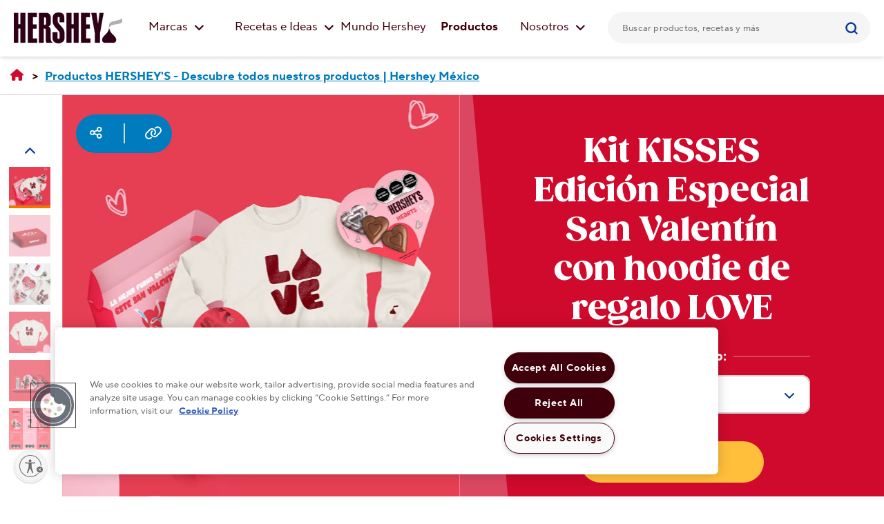

--- FILE ---
content_type: text/html;charset=utf-8
request_url: https://www.hersheyland.mx/productos/kit-kisses-edicion-especial-san-valentin-con-hoodie-de-regalo-love.html
body_size: 13471
content:

<!DOCTYPE html>
<html lang="es-MX">
    <head>
    <meta charset="UTF-8"/>
    <title>Kit KISSES Edición Especial San Valentín con hoodie de regalo LOVE </title>
    
    <meta name="description" content="¡Dilo con muchos besos! El regalo protagonista de la temporada más romántica del año; una lata coleccionable en forma de corazón ideal para expresarle todo lo que sientes a esa persona que tanto quieres esta temporada llena de amor. KISSES edición especial, nuestro clásico, cremoso y suave chocolate con leche. En una presentación de 144.4 g. Disfrútalos acompañado de tu persona especial."/>

    
    
        <meta name="template" content="product-detail"/>            
         
         <meta name="intTemplateType" content="product-detail"/>      

		
        <meta name="primaryImageAltText" content="Imagen de muestra del producto"/>
        
        
        
        
        <meta name="theme" content="twizzlers-primary"/>
        
        
        <meta name="publishedDateTime" content="2024-02-07T21:12:51.00Z"/>
        
        <meta name="productPath" content="/content/hersheyland_int/es_mx/inicio/productos/kit-kisses-edicion-especial-san-valentin-con-hoodie-de-regalo-love"/>
    
    <meta name="viewport" content="width=device-width, initial-scale=1"/>    
     
    
	    
	
      <meta name="locale" content="MX"/>
     	
     
     
		
	
    
		
	
    
    
        <meta name="facebook-domain-verification" content="n6xte1tf1qztk72haf0gh18zp21io7"/>
    
    
<meta name="content-page-ref" content="nRGZOkaSmQr4lE2gW2eqmlgt9AKlnWwK2l3uwioxJe2kaPOGsfOvy_-yW5TLpUxKpY9rqCTJh9Qk4lxcg4T7X2G9pT7AN6LRfwPa_dib4_UiCzoesuoAE1cnm62cYWN70DzOCmfkXspAhs8e0xOUhV9ssaWnRs9oyIQJ4dl3rsqFrS0DYNG499L_mzh1AG-d"/>
<script defer="defer" type="text/javascript" src="/.rum/@adobe/helix-rum-js@%5E2/dist/rum-standalone.js"></script>
<script type="application/ld+json">
    {"@context":"https://schema.org","@graph":[{"itemListElement":[{"position":1,"name":"Hershey México | Recetas, ideas \u0026 productos","item":"com.adobe.cq.wcm.core.components.internal.link.LinkImpl@1c487eb8","@type":"ListItem"},{"position":2,"name":"Productos HERSHEY\u0027S - Descubre todos nuestros productos | Hershey México","item":"com.adobe.cq.wcm.core.components.internal.link.LinkImpl@2d5a4402","@type":"ListItem"},{"position":3,"name":"Kit KISSES Edición Especial San Valentín con hoodie de regalo LOVE","item":"com.adobe.cq.wcm.core.components.internal.link.LinkImpl@495d82c4","@type":"ListItem"}],"@type":"BreadcrumbList"},{"@id":"hersheyDynamicSEOSchemaID","name":"HERSHEY\u0027S KISSES Chocolate con Leche, 1 Kit","description":"Kit KISSES Edición Especial San Valentín con hoodie de regalo LOVE ¡Vuélvete inolvidable este San Valentín! Con este gran detalle, KISSES Colors Heart, HERSHEY\u0026#39;S Hearts, KISSES Pocket Leche y de regalo una Sudadera Edición Especial. Listo para regalar, en una caja de cartón con diseño de HERSHEY\u0026#39;S KISSES San Valentín, con mensajes especiales para esa persona que quieres. La hoodie incluida de regalo es de algodón, con estampado. La talla corresponde a One Size Mediana Oversize. Llena de sorpresas a los que más quieres con chocolates HERSHEY\u0026#39;S. ¿A quién sorprenderás en este día?","sku":"75010245995999-13","brand":{"name":"HERSHEY\u0027S","@type":"Brand"},"gtin14":"","image":{"name":"Imagen de muestra del producto","contentUrl":"https://publish-p50513-e440257.adobeaemcloud.com/content/dam/Hersheyland_Mexico/es_mx/products/kisses/san-valentin-2024/kit-sv_01.png.html","description":"Kit KISSES Edición Especial San Valentín con hoodie de regalo LOVE ¡Vuélvete inolvidable este San Valentín! Con este gran detalle, KISSES Colors Heart, HERSHEY\u0026#39;S Hearts, KISSES Pocket Leche y de regalo una Sudadera Edición Especial. Listo para regalar, en una caja de cartón con diseño de HERSHEY\u0026#39;S KISSES San Valentín, con mensajes especiales para esa persona que quieres. La hoodie incluida de regalo es de algodón, con estampado. La talla corresponde a One Size Mediana Oversize. Llena de sorpresas a los que más quieres con chocolates HERSHEY\u0026#39;S. ¿A quién sorprenderás en este día?","sameAs":["https://publish-p50513-e440257.adobeaemcloud.com/content/dam/Hersheyland_Mexico/es_mx/products/kisses/san-valentin-2024/kit-sv_2.png","https://publish-p50513-e440257.adobeaemcloud.com/content/dam/Hersheyland_Mexico/es_mx/products/kisses/san-valentin-2024/kit-sv_2B.png","https://publish-p50513-e440257.adobeaemcloud.com/content/dam/Hersheyland_Mexico/es_mx/products/kisses/san-valentin-2024/kit-sv_6.png","https://publish-p50513-e440257.adobeaemcloud.com/content/dam/Hersheyland_Mexico/es_mx/products/kisses/san-valentin-2024/kit-sv_11.png","https://publish-p50513-e440257.adobeaemcloud.com/content/dam/Hersheyland_Mexico/es_mx/products/kisses/san-valentin-2024/kit-sv_14.png"],"url":"https://publish-p50513-e440257.adobeaemcloud.com/content/dam/Hersheyland_Mexico/es_mx/products/kisses/san-valentin-2024/kit-sv_01.png.html","@type":"ImageObject"},"offers":{"priceCurrency":"USD","lowPrice":0.0,"highPrice":0.0,"offerCount":0,"priceValidUntil":"","url":"https://www.hersheyland.mx/productos/kit-kisses-edicion-especial-san-valentin-con-hoodie-de-regalo-love.html","offer":[],"seller":{"name":"HERSHEY\u0027S","@type":"Organization"},"@type":"AggregateOffer"},"@type":"Product"}]}
</script>

    

    
<!-- see https://helpx.adobe.com/typekit/using/embed-codes.html -->






 
<meta property="og:title" content="Kit KISSES Edición Especial San Valentín con hoodie de regalo LOVE"/>
<meta property="og:description" content="¡Dilo con muchos besos! El regalo protagonista de la temporada más romántica del año; una lata coleccionable en forma de corazón ideal para expresarle todo lo que sientes a esa persona que tanto quieres esta temporada llena de amor. KISSES edición especial, nuestro clásico, cremoso y suave chocolate con leche. En una presentación de 144.4 g. Disfrútalos acompañado de tu persona especial."/> 

	
	
		<meta property="og:url" content="https://www.hersheyland.mx/content/hersheyland_int/es_mx/inicio/productos/kit-kisses-edicion-especial-san-valentin-con-hoodie-de-regalo-love.html"/>
		<meta property="twitter:url" content="https://www.hersheyland.mx/content/hersheyland_int/es_mx/inicio/productos/kit-kisses-edicion-especial-san-valentin-con-hoodie-de-regalo-love.html"/>
		



    <meta property="og:image" content="https://www.hersheyland.mx/content/dam/Hersheyland_Mexico/es_mx/products/kisses/san-valentin-2024/kit-sv_01.png"/> 
    
    <meta name="twitter:image" content="https://www.hersheyland.mx/content/dam/Hersheyland_Mexico/es_mx/products/kisses/san-valentin-2024/kit-sv_01.png"/> 
     

<meta property="og:type" content="website"/>  

<meta name="twitter:title" content="Kit KISSES Edición Especial San Valentín con hoodie de regalo LOVE"/>
<meta name="twitter:description" content="¡Dilo con muchos besos! El regalo protagonista de la temporada más romántica del año; una lata coleccionable en forma de corazón ideal para expresarle todo lo que sientes a esa persona que tanto quieres esta temporada llena de amor. KISSES edición especial, nuestro clásico, cremoso y suave chocolate con leche. En una presentación de 144.4 g. Disfrútalos acompañado de tu persona especial."/> 
<meta name="twitter:card" content="summary_large_image"/>
<meta property="twitter:domain" content="www.hersheyland.mx"/>

<!-- EXPERIMENT LIB -->
    
<!-- EXPERIMENT --> 

<!-- PriceSpider -->

















<!-- PriceSpider -->

<!-- GOOGLE VERIFICATIONS -->
<meta name="google-site-verification" content="Xb542l1MiGIlNo7sIYnpVQY8ppSEJ5if44qin6BuXWA"/>







<link rel="preconnect" href="//assets.adobedtm.com"/>
<link rel="dns-prefetch" href="//assets.adobedtm.com"/>



 



    <link rel="preload" href="/etc.clientlibs/hershey/clientlibs/custom-fonts/clientlib-tt/resources/subset-TTNormsPro-Normal.woff2" as="font" type="font/woff2" crossorigin/>
	<link rel="preload" href="/etc.clientlibs/hershey/clientlibs/clientlib-font-awesome/resources/fonts/fa-solid-900.woff2" as="font" type="font/woff2" crossorigin/>



    <link rel="preload" href="/etc.clientlibs/hershey/clientlibs/custom-fonts/clientlib-gz/resources/subset-Gazpacho-Black.woff2" as="font" type="font/woff2" crossorigin/>










    <!-- PRELOAD LCP IMAGE -->
    <link rel="preload" fetchpriority="high" as="image" imagesrcset="/content/dam/Hersheyland_Mexico/es_mx/products/kisses/san-valentin-2024/kit-sv_01.png 360w, /content/dam/Hersheyland_Mexico/es_mx/products/kisses/san-valentin-2024/kit-sv_01.png 720w, /content/dam/Hersheyland_Mexico/es_mx/products/kisses/san-valentin-2024/kit-sv_01.png 1024w, /content/dam/Hersheyland_Mexico/es_mx/products/kisses/san-valentin-2024/kit-sv_01.png 1920w" imagesizes="(min-width: 768px) 75vw, 100vw"/>

<!-- FONT REFERENCES -->
<!--<script id="font-awesome" defer src="/apps/hershey/clientlibs/clientlib-local-fonts/679e5f177e.js" data-auto-replace-svg="nest"></script>-->



	
		<meta name="bvId" content="75010245995999"/>
	
	





<!-- BASE CSS/JS FILES -->

    
<link rel="stylesheet" href="/etc.clientlibs/hershey/clientlibs/clientlib-base.lc-b1a1134438a7c13d59a331c848e880ae-lc.min.css" type="text/css">




    
<link rel="stylesheet" href="/etc.clientlibs/hershey/clientlibs/clientlib-dependencies.lc-89311e3d4d35304da21ba33905c69049-lc.min.css" type="text/css">
<link rel="stylesheet" href="/etc.clientlibs/hershey/clientlibs/clientlib-site-revised.lc-23703a6bef0972d5a9b4832c46a00b7b-lc.min.css" type="text/css">





	 





    
    
    
<link rel="stylesheet" href="/etc.clientlibs/hershey/clientlibs/clientlib-twizzlers-primary.lc-3cab4bb82d10111bc7b1ffe0bb37e2e6-lc.min.css" type="text/css">



	 

	 


    
<script src="/etc.clientlibs/clientlibs/granite/jquery.lc-7842899024219bcbdb5e72c946870b79-lc.min.js"></script>
<script src="/etc.clientlibs/clientlibs/granite/utils.lc-e7bf340a353e643d198b25d0c8ccce47-lc.min.js"></script>
<script src="/etc.clientlibs/clientlibs/granite/jquery/granite.lc-543d214c88dfa6f4a3233b630c82d875-lc.min.js"></script>
<script src="/etc.clientlibs/clientlibs/utils.lc-3b86602c4e1e0b41d9673f674a75cd4b-lc.min.js"></script>




<!-- ADOBE ANALYTICS FILES -->

    <meta name="pagetype" content="product-detail"/>
    <meta name="primaryCategory" content="Inicio"/>
    <meta name="subCategory1" content="Productos HERSHEY&#39;S - Descubre todos nuestros productos | Hershey México"/>
    <meta name="subCategory2" content="Kit KISSES Edición Especial San Valentín con hoodie de regalo LOVE"/>

    
	
	
	
	<link rel="preload" as="script" href="//assets.adobedtm.com/11439a76c997/88a74efb57d5/launch-4aa866b03597.min.js"/>
	

    
    
	
	
	<script src="//assets.adobedtm.com/11439a76c997/88a74efb57d5/launch-4aa866b03597.min.js" async></script>
















<script type="text/javascript"> (function(c,l,a,r,i,t,y){ c[a]=c[a]||function(){(c[a].q=c[a].q||[]).push(arguments)}
; t=l.createElement(r);t.async=1;t.src="https://www.clarity.ms/tag/"+i; y=l.getElementsByTagName(r)[0];y.parentNode.insertBefore(t,y); })(window, document, "clarity", "script", "h0rb5qehc5"); </script>
<script id="navegg" type="text/javascript"> (function(n,v,g){o="Navegg";if(!n[o]){ a=v.createElement('script');a.src=g;b=document.getElementsByTagName('script')[0]; b.parentNode.insertBefore(a,b);n[o]=n[o]||function(parms){ n[o].q=n[o].q||[];n[o].q.push([this, parms])};}}) (window, document, 'https://tag.navdmp.com/universal.min.js'); window.naveggReady = window.naveggReady||[]; window.nvg90594 = new Navegg({ acc: 90594 }); </script>




	<script id="canonicalScript">
        (function(){
			const script = document.getElementById("canonicalScript");
            const canonicalLink = script.parentElement.insertBefore(document.createElement("link"), script);
            const canonicalURL = window.location.href.indexOf("#") > -1
            						? window.location.href.substring(0, window.location.href.indexOf("#")).split('?')[0] : window.location.href.split('?')[0];
            canonicalLink.rel = "canonical";
            canonicalLink.href = canonicalURL;
        })();
    </script>







    
    
    
    

    

    
    
<script src="/etc.clientlibs/hershey/clientlibs/clientlib-dependencies.lc-9f9fdaa8982a0f444a4720a2098c372d-lc.min.js"></script>
<script src="/etc.clientlibs/hershey/clientlibs/clientlib-site-revised.lc-e73a0f8270385c0130395096ce5b3fa0-lc.min.js"></script>



    
    

    
    
    
	
    
    <link rel="icon" sizes="192x192" href="/etc.clientlibs/hershey/clientlibs/clientlib-site-revised/resources/icon-192x192.png"/>
    <link rel="apple-touch-icon" sizes="180x180" href="/etc.clientlibs/hershey/clientlibs/clientlib-site-revised/resources/apple-touch-icon-180x180.png"/>
    <link rel="apple-touch-icon" sizes="167x167" href="/etc.clientlibs/hershey/clientlibs/clientlib-site-revised/resources/apple-touch-icon-167x167.png"/>
    <link rel="apple-touch-icon" sizes="152x152" href="/etc.clientlibs/hershey/clientlibs/clientlib-site-revised/resources/apple-touch-icon-152x152.png"/>
    <link rel="apple-touch-icon" sizes="120x120" href="/etc.clientlibs/hershey/clientlibs/clientlib-site-revised/resources/apple-touch-icon-120x120.png"/>
    <meta name="msapplication-square310x310logo" content="/etc.clientlibs/hershey/clientlibs/clientlib-site-revised/resources/icon-310x310.png"/>
    <meta name="msapplication-wide310x150logo" content="/etc.clientlibs/hershey/clientlibs/clientlib-site-revised/resources/icon-310x150.png"/>
    <meta name="msapplication-square150x150logo" content="/etc.clientlibs/hershey/clientlibs/clientlib-site-revised/resources/icon-150x150.png"/>
    <meta name="msapplication-square70x70logo" content="/etc.clientlibs/hershey/clientlibs/clientlib-site-revised/resources/icon-70x70.png"/>

	
		

<link rel="prerender" href="https://www.amazon.com.mx/HERSHEYS-Especial-Valent%C3%ADn-Chocolate-Hersheys/dp/B0CRVVR8B6?ref_=ast_sto_dp?ps-sku=75010245995999"/>


	
        <script src="https://cdn.adimo.co/scripts/lightboxv2.min.js"></script>
		<script> Adimo.main.init('https://basketads.adimo.co', false); </script>
		
    

    <script id="usntA42start" src="https://a42cdn.usablenet.com/a42/hersheyhersheyland/default/prod/cs-start" async data-rapid="true"></script>
</head>

    
        
        
        
    

    

     

    
    
		
         
	
        
    <body class="product-detail page basicpage twizzlers-primary " data-productid="75010245995999" data-productname="HERSHEY&#39;S KISSES Chocolate con Leche" data-productimageurl="https://www.hersheyland.mx/content/dam/Hersheyland_Mexico/es_mx/products/kisses/san-valentin-2024/kit-sv_01.png" data-productpageurl="https://www.hersheyland.mx/productos/kit-kisses-edicion-especial-san-valentin-con-hoodie-de-regalo-love.html" data-brandname="HERSHEY&#39;S" data-inactive="false">
        <a href="#main-content" class="sr-only-focusable skip-content" tabindex="1">Saltar al contenido principal</a>
        <div id="related-upcs" style="display: none;" aria-disabled="true">
			
        </div>
        
        
            



            
<div class="root container responsivegrid">

    
    
    
    <div id="container-0cc3e5c39f" class="cmp-container">
        
        <div class="breadcrumb">





	
	
    
<link rel="stylesheet" href="/etc.clientlibs/hershey/components/breadcrumb/clientlib-breadcrumb-twizzlers-primary.lc-57e521dd33eea418f0d25eb164ea5e3e-lc.min.css" type="text/css">







<nav class="cmp-breadcrumb" aria-label="Ruta de exploración">
    <ol class="cmp-breadcrumb__list ">
        <li class="cmp-breadcrumb__item newbrdcrm1" itemprop="itemListElement" itemscope itemtype="http://schema.org/ListItem">
            <a href="/inicio.html" aria-label="Hershey México | Recetas, ideas &amp; productos" class="cmp-breadcrumb__item-link  newbrdcrm" itemprop="item">
                <span itemprop="name">Hershey México | Recetas, ideas &amp; productos</span>
            </a>
            <meta itemprop="position" content="1"/>
        </li>
    
        <li class="cmp-breadcrumb__item newbrdcrm1" itemprop="itemListElement" itemscope itemtype="http://schema.org/ListItem">
            <a href="/productos.html" aria-label="Productos HERSHEY&#39;S - Descubre todos nuestros productos | Hershey México" class="cmp-breadcrumb__item-link  newbrdcrm" itemprop="item">
                <span itemprop="name">Productos HERSHEY&#39;S - Descubre todos nuestros productos | Hershey México</span>
            </a>
            <meta itemprop="position" content="2"/>
        </li>
    </ol>
</nav>
      
    


</div>
<div class="container responsivegrid">

    
    <div id="container-ed221578ce" class="cmp-container">
        


<div class="aem-Grid aem-Grid--12 aem-Grid--default--12 ">
    
    <div class="alert-banner aem-GridColumn aem-GridColumn--default--12">


</div>
<div class="experiencefragment aem-GridColumn aem-GridColumn--default--12">
<div class="cmp-experiencefragment cmp-experiencefragment--hub-navigation">


    
    <div id="container-f0466ff9fe" class="cmp-container">
        


<div class="aem-Grid aem-Grid--12 aem-Grid--default--12 ">
    
    <div class="hub-navigation aem-GridColumn aem-GridColumn--default--12">


    




	
	
    
<link rel="stylesheet" href="/etc.clientlibs/hershey/components/instant-search-box/clientlibs-instant-search-box-twizzlers-primary.lc-e24926136c8d08e4998f12adb9bfe664-lc.min.css" type="text/css">










	
	
    
<link rel="stylesheet" href="/etc.clientlibs/hershey/components/International/hub-navigation/clientlib-sl-hub-nav-twizzlers-primary.lc-e9ec18066dc3c9b87f837233564f085c-lc.min.css" type="text/css">





    
    
<script src="/etc.clientlibs/hershey/components/International/hub-navigation/clientlib-singlelayer.lc-71e73a83744bcdfb081f84db3d3ef413-lc.min.js"></script>






<div class="navbar-container">
    <div class="main-nav">
    	<div class="row">
    		<div class="left-side-nav col-md-8">
	            <div class="main-menu">
                    <div class="logo">
                        <a href="/inicio.html" class="logoLink" tabindex="1" aria-label="Logo HERSHEY&#39;S">
							<img src="/content/dam/Hersheyland_Mexico/es_mx/home-optimized/nuevas-600x600/header-logo-hsy.webp" alt="Logo HERSHEY&#39;S" role="presentation" class="nav-logo" < a/>
                    </div>
	               	
	                <div class="menu-new">
	                	
				        
				        
	                    
	                    
	                    
	                    
	                    
	                    
                        
						
						
	                    
	                    
	                    
                        	<div class="item" style="float:left">
                                <div id="tooltip-texts-1" class="li-menu">
	                        		<a href="/marcas.html" class="decoration-menu1" tabindex="1">
										Marcas
										<i class="fas fa-angle-down dropdown"></i>
									</a>
		                            <div class="sub-menu-container">
		                                <div class="sub-menu-section">
											<a href="/marcas.html" class="explore" tabindex="1">
												Explora Nuestras Marcas 
												<i class="fas fa-angle-right"></i>
											</a>
											<div class="table-row">
												<div class="table-column">
													<a href="/marcas.html" class="inner-sub-components" tabindex="1">
														<img class="nav-img" src="/content/dam/Hersheyland_Mexico/es_mx/Brands/marcas/brandhub_kisses.png"/>
														<span class="nav-text-new">Explora Nuestras Marcas</span>
													</a>
												</div>
												<div class="table-column">
													<a href="/marcas/reeses.html" class="inner-sub-components" tabindex="1">
														<img class="nav-img" src="/content/dam/Hersheyland_Mexico/es_mx/header-images/brandsmenu/2024/diciembre/Miniaturas_ContentHub-Reeses.png" alt="Logotipo de Reeses"/>
														<span class="nav-text-new">REESE&#39;S</span>
													</a>
												</div>
											</div>
											<div class="table-row">
												<div class="table-column">
													<a href="/marcas/hersheys.html" class="inner-sub-components" tabindex="1">
														<img class="nav-img" src="/content/dam/Hersheyland_Mexico/es_mx/header-images/brandsmenu/2024/diciembre/Miniaturas_ContentHub-NuestrasMarcas.png" alt="HERSHEY&#39;S"/>
														<span class="nav-text-new">HERSHEY&#39;S</span>
													</a>
												</div>
												<div class="table-column">
													<a href="/marcas/kisses.html" class="inner-sub-components" tabindex="1">
														<img class="nav-img" src="/content/dam/Hersheyland_Mexico/es_mx/header-images/brandsmenu/2024/diciembre/Miniaturas_ContentHub-Kisses.png" alt="HERSHEY&#39;S Kisses"/>
														<span class="nav-text-new">KISSES</span>
													</a>
												</div>
											</div>
											<div class="table-row">
												<div class="table-column">
													<a href="/marcas/grocery.html" class="inner-sub-components" tabindex="1">
														<img class="nav-img" src="/content/dam/Hersheyland_Mexico/es_mx/header-images/brandsmenu/2024/diciembre/Miniaturas_ContentHub-Reposteria.png" alt="HERSHEY&#39;S Repostería"/>
														<span class="nav-text-new">HERSHEY&#39;S Repostería</span>
													</a>
												</div>
												<div class="table-column">
													<a href="/marcas/ice-breakers.html" class="inner-sub-components" tabindex="1">
														<img class="nav-img" src="/content/dam/Hersheyland_Mexico/es_mx/header-images/brandsmenu/2024/diciembre/Miniaturas_ContentHub-Icebreaker.png" alt="ICE BREAKERS"/>
														<span class="nav-text-new">ICE BREAKERS</span>
													</a>
												</div>
											</div>
											<div class="table-row">
												<div class="table-column">
													<a href="/marcas/crayon.html" class="inner-sub-components" tabindex="1">
														<img class="nav-img" src="/content/dam/Hersheyland_Mexico/es_mx/header-images/brandsmenu/2024/diciembre/Miniaturas_ContentHub-Crayon.png" alt="CRAYÓN"/>
														<span class="nav-text-new">CRAYÓN</span>
													</a>
												</div>
												<div class="table-column">
													<a href="/marcas/ppr.html" class="inner-sub-components" tabindex="1">
														<img class="nav-img" src="/content/dam/Hersheyland_Mexico/es_mx/header-images/brandsmenu/2024/diciembre/Miniaturas_ContentHub-Pelon.png" alt="PELON PELO RICO"/>
														<span class="nav-text-new">PELON PELO RICO</span>
													</a>
												</div>
											</div>
											<div class="table-row">
												<div class="table-column">
													<a href="/marcas/jolly-rancher.html.html" class="inner-sub-components" tabindex="1">
														<img class="nav-img" src="/content/dam/Hersheyland_Mexico/es_mx/header-images/brandsmenu/2024/diciembre/Miniaturas_ContentHub-Jolly.png" alt="JOLLY RANCHER"/>
														<span class="nav-text-new">JOLLY RANCHER</span>
													</a>
												</div>
												
											</div>
										</div>
		                           	</div>     
		                        </div>
                        	</div>
                        
                        
	                
	                	
				        
				        
	                    
	                    
	                    
	                    
	                    
	                    
                        
						
						
	                    
	                    
	                    
                        	<div class="item" style="float:left">
                                <div id="tooltip-texts-2" class="li-menu1">
	                        		<a href="/ideas-y-recetas.html" class="decoration-menu4" tabindex="1">
										Recetas e Ideas
										<i class="fas fa-angle-down dropdown1"></i>
									</a>
		                            <div class="sub-menu-container">
		                                <div class="sub-menu-section1">
											<a href="/ideas-y-recetas.html" class="explore" tabindex="1">
												Recetas e Ideas 
												<i class="fas fa-angle-right"></i>
											</a>
											<div class="table-row">
												<div class="table-column">
													<a href="/recetas.html" class="inner-sub-components" tabindex="1">
														<img class="nav-img" src="/content/dam/Hersheyland_Mexico/es_mx/header-images/recipe-ideas-menu/recipes_icon_mx.png" alt="Recetas"/>
														<span class="nav-text-new">Recetas</span>
													</a>
												</div>
												<div class="table-column">
													<a href="/ideas.html" class="inner-sub-components" tabindex="1">
														<img class="nav-img" src="/content/dam/Hersheyland_Mexico/es_mx/header-images/recipe-ideas-menu/ideas_icon_mx_v2.png" alt="Ideas"/>
														<span class="nav-text-new">Ideas &amp; Manualidades</span>
													</a>
												</div>
											</div>
											<div class="table-row">
												
												
											</div>
											<div class="table-row">
												
												
											</div>
											<div class="table-row">
												
												
											</div>
											<div class="table-row">
												
												
											</div>
										</div>
		                           	</div>     
		                        </div>
                        	</div>
                        
                        
	                
	                	
				        
				        
	                    
	                    
	                    
	                    
	                    
	                    
                        
						
						
	                    
	                    
	                    
                        
							<div class="item">
								<ul class="ul-image">
									<li class="li-image">
										<a href="/inicio/mundo-hershey.html" class="decoration-menu2" tabindex="1">Mundo Hershey</a>
									</li>
								</ul>
							</div>
						
	                
	                	
				        
				        
	                    
	                    
	                    
	                    
	                    
	                    
                        
						
						
	                    
	                    
	                    
                        
							<div class="item">
								<ul class="ul-image">
									<li class="li-image">
										<a href="/productos.html" class="decoration-menu2" tabindex="1">Productos</a>
									</li>
								</ul>
							</div>
						
	                
	                	
				        
				        
	                    
	                    
	                    
	                    
	                    
	                    
                        
						
						
	                    
	                    
	                    
                        	<div class="item" style="float:left">
                                <div id="tooltip-texts-5" class="li-menu1">
	                        		<a href="/acerca-de-nosotros.html" class="decoration-menu4" tabindex="1">
										Nosotros
										<i class="fas fa-angle-down dropdown1"></i>
									</a>
		                            <div class="sub-menu-container">
		                                <div class="sub-menu-section1">
											<a href="/acerca-de-nosotros.html" class="explore" tabindex="1">
												Nosotros 
												<i class="fas fa-angle-right"></i>
											</a>
											<div class="table-row">
												<div class="table-column">
													<a href="/acerca-de-nosotros/story-hub.html" class="inner-sub-components" tabindex="1">
														<img class="nav-img" src="/content/dam/Hersheyland_Mexico/es_mx/header-images/aboutus/about-us_noticias.png" alt="Noticias Hershey&#39;s"/>
														<span class="nav-text-new">Noticias HERSHEY&#39;S </span>
													</a>
												</div>
												<div class="table-column">
													<a href="/acerca-de-nosotros/responsabilidad-social.html" class="inner-sub-components" tabindex="1">
														<img class="nav-img" src="/content/dam/Hersheyland_Mexico/es_mx/responsabilidad-social/about-us_otros-programas.png" alt="Responsabilidad Social"/>
														<span class="nav-text-new">Responsabilidad Social</span>
													</a>
												</div>
											</div>
											<div class="table-row">
												<div class="table-column">
													<a href="/acerca-de-nosotros/contactanos.html" class="inner-sub-components" tabindex="1">
														<img class="nav-img" src="/content/dam/Hersheyland_Mexico/es_mx/header-images/aboutus/about-us_contactanos.png" alt="Contáctanos"/>
														<span class="nav-text-new">Contáctanos</span>
													</a>
												</div>
												<div class="table-column">
													<a href="/acerca-de-nosotros/historia-de-milton-hershey.html" class="inner-sub-components" tabindex="1">
														<img class="nav-img" src="/content/dam/Hersheyland_Mexico/es_mx/header-images/aboutus/about-us_historia.png" alt="Historia de Milton Hershey"/>
														<span class="nav-text-new">Historia de Milton Hershey</span>
													</a>
												</div>
											</div>
											<div class="table-row">
												<div class="table-column">
													<a href="/acerca-de-nosotros/preguntas-mas-fecuentes.html" class="inner-sub-components" tabindex="1">
														<img class="nav-img" src="/content/dam/Hersheyland_Mexico/es_mx/header-images/aboutus/about-us_preguntas-frecuentes.jpg" alt="Preguntas más frecuentes"/>
														<span class="nav-text-new">Preguntas más frecuentes</span>
													</a>
												</div>
												<div class="table-column">
													<a href="/acerca-de-nosotros/responsabilidad-social/ProyectoCacao.html" class="inner-sub-components" tabindex="1">
														<img class="nav-img" src="/content/dam/Hersheyland_Mexico/es_mx/responsabilidad-social/proyecto-cacao/Proyecto-cacao-Home_header.jpg" alt="Proyecto Cacao Hershey"/>
														<span class="nav-text-new">Proyecto Cacao Hershey</span>
													</a>
												</div>
											</div>
											<div class="table-row">
												
												
											</div>
											<div class="table-row">
												
												
											</div>
										</div>
		                           	</div>     
		                        </div>
                        	</div>
                        
                        
	                </div>
	            </div>
	        </div>
	        <div class="right-nav col-md-4">  				
            	<input type="hidden" value="/content/hersheyland_int/es_mx/search.html" id="searchPagePath"/>
    			
		        <div>
                	<div id="instantSearchBox" class="global-search-bar-wrapper">


	
	
	
	
	
		
		
    
<link rel="stylesheet" href="/etc.clientlibs/hershey/components/global-search-bar/clientlib-algolia-global-search-bar-twizzlers-primary.lc-cf90838a994d1724e40530bb358f7a97-lc.min.css" type="text/css">



	
    
    
<script src="/etc.clientlibs/hershey/components/global-search-bar/clientlib-algolia.lc-afe2f8d0d443b4506db122f92e5a43e0-lc.min.js"></script>







    


<div class="global-search-bar__container search-form nav-js">

   	
    <form method="get" name="searchform" id="searchform" role="search" class="global-search-bar" action="/search.html"/>
        <div class="global-search-bar">
            <div class="global-search-bar__keyword-cont search-box-wrapper" data-search-type="autoCompleteSearch" data-hits-type="infiniteScrollHits">

                <div class="autocomplete" id="instant-search-autocomplete"></div>
				<div class="voiceSearchBox" id="voiceSearchBox"></div>
                
                <div role="button" tabindex="0" class="global-search-bar__icon-close" aria-label="close"><i class="fas fa-times"><span>CERRAR</span></i></div>
              </div>
        </div>
    </form>
</div>


<input type="hidden" value="{&#34;app&#34;:{&#34;id&#34;:&#34;DQJUL6CPHC&#34;,&#34;apiKey&#34;:&#34;c24d8cf0a881a0d3ef5d197637bba89c&#34;,&#34;indexName&#34;:&#34;crawler_www.hersheyland.mx&#34;,&#34;querySuggestionsIndexName&#34;:&#34;crawler_www.hersheyland.mx_query_suggestions&#34;},&#34;searchBar&#34;:{&#34;show&#34;:true,&#34;placeholder&#34;:&#34;Buscar productos, recetas y más&#34;,&#34;autoFocus&#34;:true,&#34;showLoadingIndicator&#34;:true},&#34;voiceSearch&#34;:{&#34;show&#34;:false,&#34;language&#34;:&#34;es-MX&#34;}}" id="searchCreationJson"/></div>
					
					<div style="display:flex;" class="languageSwitcher">
</div>
				</div>
		    </div>
			<div class="mob-search-container">
                <span class="mob-cancel-button">Cancel</span>
            </div>
    	</div>
   	</div>
</div>

<div class="mob-side-bar">
    <div class="mob-nav-top">
        <div class="mob-menu-btn">
            <a class="toggle-menu">
                <i></i>
                <i></i>
                <i></i>
            </a>
        </div>
			<a class="logo" href="/inicio.html">
            <img src="/content/dam/Hersheyland_Mexico/es_mx/home-optimized/nuevas-600x600/header-logo-hsy.webp" alt="Logo HERSHEY&#39;S" class="mob-nav-logo"/>
			</a>
        <div class="mob-search-icon">
            <i class="fa fa-search"></i>
        </div>
    </div>
	
    
    <div class="mob-menu">
    	
        
        
        
        
        
        
        
        
        
		
		
        
        
        
        	<div class="mob-item1">
				<div class="mob-item11">
	            	<a class="mob-sub-btn2" tabindex="1">
		                <span class="nav-icon" style="background-image: url(/content/dam/Hersheyland_Mexico/es_mx/header-images/icons/ingredients-sprite.svg)"></span>
		                <i class="fas fa-angle-down dropdown10"></i>
		                Marcas
	                </a>
		            <div class="mob-sub-menu">
		                <a href="/marcas.html" class="mob-explore" tabindex="1">Explora Nuestras Marcas
		                <i class="fas fa-angle-right" aria-hidden="true"></i>
		                </a>
		                <div class="table-column">
							<a href="/marcas.html" class="inner-sub-components" tabindex="1">
								<span class="nav-img" style="background-image: url(/content/dam/Hersheyland_Mexico/es_mx/Brands/marcas/brandhub_kisses.png)" role="img"></span>
								<span class="nav-text-new">Explora Nuestras Marcas</span>
							</a>
						</div>
						<div class="table-column">
							<a href="/marcas/reeses.html" class="inner-sub-components" tabindex="1">
								<span class="nav-img" style="background-image: url(/content/dam/Hersheyland_Mexico/es_mx/header-images/brandsmenu/2024/diciembre/Miniaturas_ContentHub-Reeses.png)" role="img" aria-label="Logotipo de Reeses"></span>
								<span class="nav-text-new">REESE&#39;S</span>
							</a>
						</div>
		                <div class="table-column">
							<a href="/marcas/hersheys.html" class="inner-sub-components" tabindex="1">
								<span class="nav-img" style="background-image: url(/content/dam/Hersheyland_Mexico/es_mx/header-images/brandsmenu/2024/diciembre/Miniaturas_ContentHub-NuestrasMarcas.png)" role="img" aria-label="HERSHEY&#39;S"></span>
								<span class="nav-text-new">HERSHEY&#39;S</span>
							</a>
						</div>
						<div class="table-column">
							<a href="/marcas/kisses.html" class="inner-sub-components" tabindex="1">
								<span class="nav-img" style="background-image: url(/content/dam/Hersheyland_Mexico/es_mx/header-images/brandsmenu/2024/diciembre/Miniaturas_ContentHub-Kisses.png)" role="img" aria-label="HERSHEY&#39;S Kisses"></span>
								<span class="nav-text-new">KISSES</span>
							</a>
						</div>
		                <div class="table-column">
							<a href="/marcas/grocery.html" class="inner-sub-components" tabindex="1">
								<span class="nav-img" style="background-image: url(/content/dam/Hersheyland_Mexico/es_mx/header-images/brandsmenu/2024/diciembre/Miniaturas_ContentHub-Reposteria.png)" role="img" aria-label="HERSHEY&#39;S Repostería"></span>
								<span class="nav-text-new">HERSHEY&#39;S Repostería</span>
							</a>
						</div>
						<div class="table-column">
							<a href="/marcas/ice-breakers.html" class="inner-sub-components" tabindex="1">
								<span class="nav-img" style="background-image: url(/content/dam/Hersheyland_Mexico/es_mx/header-images/brandsmenu/2024/diciembre/Miniaturas_ContentHub-Icebreaker.png)" role="img" aria-label="ICE BREAKERS"></span>
								<span class="nav-text-new">ICE BREAKERS</span>
							</a>
						</div>
		                <div class="table-column">
							<a href="/marcas/crayon.html" class="inner-sub-components" tabindex="1">
								<span class="nav-img" style="background-image: url(/content/dam/Hersheyland_Mexico/es_mx/header-images/brandsmenu/2024/diciembre/Miniaturas_ContentHub-Crayon.png)" role="img" aria-label="CRAYÓN"></span>
								<span class="nav-text-new">CRAYÓN</span>
							</a>
						</div>
                        <div class="table-column">
							<a href="/marcas/ppr.html" class="inner-sub-components" tabindex="1">
								<span class="nav-img" style="background-image: url(/content/dam/Hersheyland_Mexico/es_mx/header-images/brandsmenu/2024/diciembre/Miniaturas_ContentHub-Pelon.png)" role="img" aria-label="PELON PELO RICO"></span>
								<span class="nav-text-new">PELON PELO RICO</span>
							</a>
						</div>
						<div class="table-column">
							<a href="/marcas/jolly-rancher.html.html" class="inner-sub-components" tabindex="1">
								<span class="nav-img" style="background-image: url(/content/dam/Hersheyland_Mexico/es_mx/header-images/brandsmenu/2024/diciembre/Miniaturas_ContentHub-Jolly.png)" role="img" aria-label="JOLLY RANCHER"></span>
								<span class="nav-text-new">JOLLY RANCHER</span>
							</a>
						</div>
						
		            </div>
				</div>
	        </div>
        
                  

    
    	
        
        
        
        
        
        
        
        
        
		
		
        
        
        
        	<div class="mob-item2">
				<div class="mob-item12">
	            	<a class="mob-sub-btn1" tabindex="1">
		                <span class="nav-icon" style="background-image: url(/content/dam/Hersheyland_Mexico/es_mx/header-images/icons/recipe-craft-sprite.svg)"></span>
		                <i class="fas fa-angle-down dropdown11"></i>
		                Recetas e Ideas
	                </a>
		            <div class="mob-sub-menu1">
		                <a href="/ideas-y-recetas.html" class="mob-explore" tabindex="1">Recetas e Ideas
		                <i class="fas fa-angle-right" aria-hidden="true"></i>
		                </a>
		                <div class="table-column">
							<a href="/recetas.html" class="inner-sub-components" tabindex="1">
								<span class="nav-img" style="background-image: url(/content/dam/Hersheyland_Mexico/es_mx/header-images/recipe-ideas-menu/recipes_icon_mx.png)" role="img" aria-label="Recetas"></span>
								<span class="nav-text-new">Recetas</span>
							</a>
						</div>
						<div class="table-column">
							<a href="/ideas.html" class="inner-sub-components" tabindex="1">
								<span class="nav-img" style="background-image: url(/content/dam/Hersheyland_Mexico/es_mx/header-images/recipe-ideas-menu/ideas_icon_mx_v2.png)" role="img" aria-label="Ideas"></span>
								<span class="nav-text-new">Ideas &amp; Manualidades</span>
							</a>
						</div>
		                
						
		                
						
		                
                        
						
						
		            </div>
				</div>
	        </div>
        
                  

    
    	
        
        
        
        
        
        
        
        
        
		
		
        
        
        
        
        	<div class="mob-item2">
	            <a class="mob-sub-btn" href="/inicio/mundo-hershey.html" tabindex="1">
	            	<span class="nav-icon" style="background-image: url(/content/dam/Hersheyland_Mexico/es_mx/header-images/icons/Hershey_World_MX_Icon_V5.svg)"></span>
	                Mundo Hershey
	            </a>
	        </div>
                  

    
    	
        
        
        
        
        
        
        
        
        
		
		
        
        
        
        
        	<div class="mob-item2">
	            <a class="mob-sub-btn" href="/productos.html" tabindex="1">
	            	<span class="nav-icon" style="background-image: url(/content/dam/Hersheyland_Mexico/es_mx/header-images/icons/brands-sprite.svg)"></span>
	                Productos
	            </a>
	        </div>
                  

    
    	
        
        
        
        
        
        
        
        
        
		
		
        
        
        
        	<div class="mob-item2">
				<div class="mob-item12">
	            	<a class="mob-sub-btn1" tabindex="1">
		                <span class="nav-icon" style="background-image: url(/content/dam/Hersheyland_Mexico/es_mx/header-images/icons/about-sprite.svg)"></span>
		                <i class="fas fa-angle-down dropdown11"></i>
		                Nosotros
	                </a>
		            <div class="mob-sub-menu1">
		                <a href="/acerca-de-nosotros.html" class="mob-explore" tabindex="1">Nosotros
		                <i class="fas fa-angle-right" aria-hidden="true"></i>
		                </a>
		                <div class="table-column">
							<a href="/acerca-de-nosotros/story-hub.html" class="inner-sub-components" tabindex="1">
								<span class="nav-img" style="background-image: url(/content/dam/Hersheyland_Mexico/es_mx/header-images/aboutus/about-us_noticias.png)" role="img" aria-label="Noticias Hershey&#39;s"></span>
								<span class="nav-text-new">Noticias HERSHEY&#39;S </span>
							</a>
						</div>
						<div class="table-column">
							<a href="/acerca-de-nosotros/responsabilidad-social.html" class="inner-sub-components" tabindex="1">
								<span class="nav-img" style="background-image: url(/content/dam/Hersheyland_Mexico/es_mx/responsabilidad-social/about-us_otros-programas.png)" role="img" aria-label="Responsabilidad Social"></span>
								<span class="nav-text-new">Responsabilidad Social</span>
							</a>
						</div>
		                <div class="table-column">
							<a href="/acerca-de-nosotros/contactanos.html" class="inner-sub-components" tabindex="1">
								<span class="nav-img" style="background-image: url(/content/dam/Hersheyland_Mexico/es_mx/header-images/aboutus/about-us_contactanos.png)" role="img" aria-label="Contáctanos"></span>
								<span class="nav-text-new">Contáctanos</span>
							</a>
						</div>
						<div class="table-column">
							<a href="/acerca-de-nosotros/historia-de-milton-hershey.html" class="inner-sub-components" tabindex="1">
								<span class="nav-img" style="background-image: url(/content/dam/Hersheyland_Mexico/es_mx/header-images/aboutus/about-us_historia.png)" role="img" aria-label="Historia de Milton Hershey"></span>
								<span class="nav-text-new">Historia de Milton Hershey</span>
							</a>
						</div>
		                <div class="table-column">
							<a href="/acerca-de-nosotros/preguntas-mas-fecuentes.html" class="inner-sub-components" tabindex="1">
								<span class="nav-img" style="background-image: url(/content/dam/Hersheyland_Mexico/es_mx/header-images/aboutus/about-us_preguntas-frecuentes.jpg)" role="img" aria-label="Preguntas más frecuentes"></span>
								<span class="nav-text-new">Preguntas más frecuentes</span>
							</a>
						</div>
						<div class="table-column">
							<a href="/acerca-de-nosotros/responsabilidad-social/ProyectoCacao.html" class="inner-sub-components" tabindex="1">
								<span class="nav-img" style="background-image: url(/content/dam/Hersheyland_Mexico/es_mx/responsabilidad-social/proyecto-cacao/Proyecto-cacao-Home_header.jpg)" role="img" aria-label="Proyecto Cacao Hershey"></span>
								<span class="nav-text-new">Proyecto Cacao Hershey</span>
							</a>
						</div>
		                
                        
						
						
		            </div>
				</div>
	        </div>
        
                  

    </div>
</div>
</div>

    
</div>

    </div>

    
</div>

    

</div>
<div class="product-overview aem-GridColumn aem-GridColumn--default--12"><link rel="stylesheet" href="https://cdnjs.cloudflare.com/ajax/libs/tiny-slider/2.9.3/tiny-slider.css"/>
<script src="https://cdnjs.cloudflare.com/ajax/libs/tiny-slider/2.9.2/min/tiny-slider.js"></script>

 






	
	
    
<link rel="stylesheet" href="/etc.clientlibs/hershey/components/product-overview/clientlib-product-overview-twizzlers-primary.lc-6c122b10ae8ce291bab00237bfec2457-lc.min.css" type="text/css">





    
<script src="/etc.clientlibs/hershey/clientlibs/clientlib-owl-carousel.lc-ead0983c2565cac0b612411d67bb6beb-lc.min.js"></script>
<script src="/etc.clientlibs/hershey/components/product-overview/clientlib.lc-336f7b8e11fc7d1b9b659cd31aea574d-lc.min.js"></script>










<div class="card-holder has-carousel">
    <div class="product-grid">
        <div class="image-carousel has-additional-images">
	<div id="divtoHidezoomBorder"></div>
            <div class="product-thumbs">
                <div id="customize-controls" aria-label="Carousel Navigation" tabindex="0">
                        <button data-controls="prev" tabindex="-1" aria-controls="tns2"><i class="fa-solid fa-chevron-up"></i></button>
                        <button data-controls="next" tabindex="-1" aria-controls="tns2"><i class="fa-solid fa-chevron-down"></i></button>
                   </div>
                <div class="thumb-slider" data-slider-id="product-overview-carousel">
                    <div class="thumb-slider__slide core-primary-1 background-overlay">
                        <img src="/content/dam/Hersheyland_Mexico/es_mx/products/kisses/san-valentin-2024/kit-sv_01.png" alt="Imagen de muestra del producto"/>
                    </div>
                    
                        <div class="thumb-slider__slide core-primary-1 background-overlay ">
                            <img src="/content/dam/Hersheyland_Mexico/es_mx/products/kisses/san-valentin-2024/kit-sv_2.png" alt="Imagen de muestra del producto"/>
                        </div>
                    
                        <div class="thumb-slider__slide core-primary-1 background-overlay ">
                            <img src="/content/dam/Hersheyland_Mexico/es_mx/products/kisses/san-valentin-2024/kit-sv_2B.png" alt="Imagen de muestra del producto"/>
                        </div>
                    
                        <div class="thumb-slider__slide core-primary-1 background-overlay ">
                            <img src="/content/dam/Hersheyland_Mexico/es_mx/products/kisses/san-valentin-2024/kit-sv_6.png" alt="Imagen de muestra del producto"/>
                        </div>
                    
                        <div class="thumb-slider__slide core-primary-1 background-overlay ">
                            <img src="/content/dam/Hersheyland_Mexico/es_mx/products/kisses/san-valentin-2024/kit-sv_11.png" alt="Imagen de muestra del producto"/>
                        </div>
                    
                        <div class="thumb-slider__slide core-primary-1 background-overlay ">
                            <img src="/content/dam/Hersheyland_Mexico/es_mx/products/kisses/san-valentin-2024/kit-sv_14.png"/>
                        </div>
                    
                </div>
            </div> 
            <div class="product-image-container" aria-label="Slider images of HERSHEY&#39;S KISSES Chocolate con Leche">
             <div class="product-image">
                <div class="slider" data-slider-id="product-overview-carousel">
                     <div class="image core-primary-1 background-overlay cropped-image one-one magnify-wrapper slider__slide" style="height:100%;">
                        <img class="main-img product-carousel-image img-1" src="/content/dam/Hersheyland_Mexico/es_mx/products/kisses/san-valentin-2024/kit-sv_01.png" alt="Imagen de muestra del producto"/>
						<div class="searchIcon clickme" datasrc="/content/dam/Hersheyland_Mexico/es_mx/products/kisses/san-valentin-2024/kit-sv_01.png"><i class='fas  fa-search-plus'></i></div>						
						
						</div>
                    
                         <div class="image core-primary-1 background-overlay cropped-image one-one magnify-wrapper slider__slide" style="height:100%;">
                            <img class="main-img product-carousel-image img-2" src="/content/dam/Hersheyland_Mexico/es_mx/products/kisses/san-valentin-2024/kit-sv_2.png" alt="Imagen de muestra del producto"/>
							<div class="searchIcon clickme" datasrc="/content/dam/Hersheyland_Mexico/es_mx/products/kisses/san-valentin-2024/kit-sv_01.png"><i class='fas  fa-search-plus'></i></div>	
							
                        </div>
                    
                         <div class="image core-primary-1 background-overlay cropped-image one-one magnify-wrapper slider__slide" style="height:100%;">
                            <img class="main-img product-carousel-image img-2" src="/content/dam/Hersheyland_Mexico/es_mx/products/kisses/san-valentin-2024/kit-sv_2B.png" alt="Imagen de muestra del producto"/>
							<div class="searchIcon clickme" datasrc="/content/dam/Hersheyland_Mexico/es_mx/products/kisses/san-valentin-2024/kit-sv_01.png"><i class='fas  fa-search-plus'></i></div>	
							
                        </div>
                    
                         <div class="image core-primary-1 background-overlay cropped-image one-one magnify-wrapper slider__slide" style="height:100%;">
                            <img class="main-img product-carousel-image img-2" src="/content/dam/Hersheyland_Mexico/es_mx/products/kisses/san-valentin-2024/kit-sv_6.png" alt="Imagen de muestra del producto"/>
							<div class="searchIcon clickme" datasrc="/content/dam/Hersheyland_Mexico/es_mx/products/kisses/san-valentin-2024/kit-sv_01.png"><i class='fas  fa-search-plus'></i></div>	
							
                        </div>
                    
                         <div class="image core-primary-1 background-overlay cropped-image one-one magnify-wrapper slider__slide" style="height:100%;">
                            <img class="main-img product-carousel-image img-2" src="/content/dam/Hersheyland_Mexico/es_mx/products/kisses/san-valentin-2024/kit-sv_11.png" alt="Imagen de muestra del producto"/>
							<div class="searchIcon clickme" datasrc="/content/dam/Hersheyland_Mexico/es_mx/products/kisses/san-valentin-2024/kit-sv_01.png"><i class='fas  fa-search-plus'></i></div>	
							
                        </div>
                    
                         <div class="image core-primary-1 background-overlay cropped-image one-one magnify-wrapper slider__slide" style="height:100%;">
                            <img class="main-img product-carousel-image img-2" src="/content/dam/Hersheyland_Mexico/es_mx/products/kisses/san-valentin-2024/kit-sv_14.png"/>
							<div class="searchIcon clickme" datasrc="/content/dam/Hersheyland_Mexico/es_mx/products/kisses/san-valentin-2024/kit-sv_01.png"><i class='fas  fa-search-plus'></i></div>	
							
                        </div>
                    
                </div>
            </div>
          </div>
        </div>
        
        <div class="details core-primary-1">
            <div class="angle-place-holder core-primary-1 has-angle top-right-angle customized-angle"></div>
            <div class="details-content default-variation">
                <div class="title-grid">
                    
                    
						<div class="sub-title">
							
                            
                            <div class="rating" data-hs-background="core-primary-1" data-bv-show="rating_summary" data-bv-product-id="75010245995999"></div>
                    	</div>
                        <h1><strong>Kit KISSES Edición Especial San Valentín con hoodie de regalo LOVE</strong></h1>
                    
                </div>
                <label for="size"><span class="h4">Elige un tamaño:</span></label>
                
                <div class="sizes ">
                    
                    <div class="current-size clickable clickable-overview" tabindex="0">
                        <span class="sr-only">Tamaño actual: </span>1 Kit
                            <i class="fas" aria-hidden="true"></i>
                    </div>
                    
                    
                    <nav id="size" class="clickable">
                        <ul class="select__choose-option">
                            <li tabindex="0" class="option">
                                
                            </li>
                        
                            <li tabindex="0" class="option">
                                <a tabindex="-1" class="color-overwrite" href="/productos/hersheys-hearts-95-g.html">
                                95 g</a>
                            </li>
                        
                            <li tabindex="0" class="option">
                                <a tabindex="-1" class="color-overwrite" href="/productos/hersheys-kisses-colors-heart-102-6-g.html">
                                102.6 g</a>
                            </li>
                        </ul>
                    </nav>
                </div>
                <a class="buy-now ta-center h4 non-sticky" href="https://www.amazon.com.mx/HERSHEYS-Especial-Valent%C3%ADn-Chocolate-Hersheys/dp/B0CRVVR8B6?ref_=ast_sto_dp?ps-sku=75010245995999" aria-label="Comprar Kit KISSES Edición Especial San Valentín con hoodie de regalo LOVE">Comprar</a>
                
                   
                   <div></div>
                
            </div>
        </div>
    </div>
    <div class="share-nav">    
	
    
<script src="/etc.clientlibs/hershey/components/social-share/clientlib.lc-199bdd501e22de4beb110fabb8abd7ec-lc.min.js"></script>









    
    
    
<link rel="stylesheet" href="/etc.clientlibs/hershey/components/social-share/clientlib-social-share-twizzlers-primary.lc-8ebf3505a1bcec686ed074c3575cabe3-lc.min.css" type="text/css">




<nav class="share ">
  <div class="socialShareBox">
    <div class="socialShareInner socialShareChild">
      <a title="Share" class="socialShareLinks" tabindex="0">
        <span class="sr-only">Social media</span>
        <span class="far fa-share-alt" aria-hidden="true"></span>
      </a>
    </div>
    <div class="socialShareMid">
      <ul class="light-text ">
            
        <li>
          <a href="http://www.facebook.com/sharer/sharer.php?u=https%3A%2F%2Fwww.hersheyland.mx%2Fproductos%2Fkit-kisses-edicion-especial-san-valentin-con-hoodie-de-regalo-love.html&title=Kit%20KISSES%20Edición%20Especial%20San%20Valentín%20con%20hoodie%20de%20regalo%20LOVE" data-share-feature="true" target="_blank" aria-label="facebook share (opens in new window)">
            <span class="sr-only">Facebook</span>
            <i class="fab fa-facebook circle"></i>
          </a>
        </li>
        
        <li>
          <a href="http://pinterest.com/pin/create/button/?url=https%3A%2F%2Fwww.hersheyland.mx%2Fproductos%2Fkit-kisses-edicion-especial-san-valentin-con-hoodie-de-regalo-love.html&description=Kit%20KISSES%20Edición%20Especial%20San%20Valentín%20con%20hoodie%20de%20regalo%20LOVE" data-share-feature="true" target="_blank" aria-label="pinterest share (opens in new window)">
            <span class="sr-only">Pinterest</span>
            <i class="fab fa-pinterest"></i>
          </a>
        </li> 
             
        <li>
          <a href="mailto:?subject=Mira%20esta%20página&body=https%3A%2F%2Fwww.hersheyland.mx%2Fproductos%2Fkit-kisses-edicion-especial-san-valentin-con-hoodie-de-regalo-love.html" target="_blank" aria-label="email share (opens in new window)">
            <span class="sr-only">Email</span>
            <i class="fa fa-envelope"></i>
          </a>
        </li>
        
          </ul>
    </div>
    <div class="socialShareCopy hideforactive socialShareChild">
      <a class="socialShareLinks clipboard" tabindex="0">
        <span class="sr-only">Copy URL</span>
        <span class="fas fa-link " aria-hidden="true"></span>
      </a>
    </div>
  </div>
</nav></div>
</div>
<div class="mobile-buy-now-container">
    <div class="buy-now-mobile-sticky core-primary-1"><a class="buy-now ta-center h4" href="https://www.amazon.com.mx/HERSHEYS-Especial-Valent%C3%ADn-Chocolate-Hersheys/dp/B0CRVVR8B6?ref_=ast_sto_dp?ps-sku=75010245995999" aria-label="Comprar Kit KISSES Edición Especial San Valentín con hoodie de regalo LOVE">Comprar</a>
    </div>
</div>
<div class="loupe"></div>
<div id="lightbox">
	<div id="close"><i class='fas  fa-times'></i></div>
	<div id="lightbox_content">
		<img src="/content/dam/Hersheyland_Mexico/es_mx/products/kisses/san-valentin-2024/kit-sv_01.png" class="gestureImg" alt="Imagen de muestra del producto"/>
    </div>
</div>
</div>
<div class="product-detail aem-GridColumn aem-GridColumn--default--12">
	
    
    
    
    
    
        
        
    
<link rel="stylesheet" href="/etc.clientlibs/hershey/components/product-detail/clientlib-product-detail-twizzlers-primary.lc-be8e507e3296123b2c12f5791a49a33c-lc.min.css" type="text/css">



    
    
    
<script src="/etc.clientlibs/hershey/components/product-detail/clientlib.lc-38fac275cb7e06331498912f0a905b9b-lc.min.js"></script>



    <div class="product-detail-cmp">
    <div class="product-details text-only-style light-gray-background " style="background-image: url('')">
        
        <div class="detail-content">
            
                <h2 class="h3">Detalles del producto</h2>
                <div class="details-paragraph">
                    <p><b>Kit KISSES Edición Especial San Valentín con hoodie de regalo LOVE</b></p>
<p>¡Vuélvete inolvidable este San Valentín! Con este gran detalle, KISSES Colors Heart, HERSHEY&#39;S Hearts, KISSES Pocket Leche y de regalo una Sudadera Edición Especial.<br />
Listo para regalar, en una caja de cartón con diseño de HERSHEY&#39;S KISSES San Valentín, con mensajes especiales para esa persona que quieres. La hoodie incluida de regalo es de algodón, con estampado. La talla corresponde a One Size Mediana Oversize.<br />
Llena de sorpresas a los que más quieres con chocolates HERSHEY&#39;S. ¿A quién sorprenderás en este día?</p>

                </div>
                
                
            
        </div>
    </div>
</div>
</div>
<div class="section parbase aem-GridColumn aem-GridColumn--default--12">




	
	
    
<link rel="stylesheet" href="/etc.clientlibs/hershey/components/section/clientlib-section-twizzlers-primary.lc-80f84418230102ac47c1dac5d322d9c6-lc.min.css" type="text/css">









<section class="     d-p-t-medium    light-gray-background ">
    <div class="light-gray-background  angle-container"></div>
    <article class=" ">
        <!--all layout options-->
        <div class="separator section">
<div id="separator-6e5402ab5f" class="cmp-separator">
    <hr class="cmp-separator__horizontal-rule"/>
</div></div>



        
        
        
        
        
        
        
        
        
        
        
    </article>
</section></div>
<div class="section parbase aem-GridColumn aem-GridColumn--default--12">




	
	
    









<section class="          ">
    <div class="  angle-container"></div>
    <article class=" ">
        <!--all layout options-->
        <div class="nutritionfacts section">




	
	
    
<link rel="stylesheet" href="/etc.clientlibs/hershey/components/nutritionfacts/clientlib-nutritionfacts-twizzlers-primary.lc-503f9efd5a8c9224d3935c8dfda1aa98-lc.min.css" type="text/css">





    
<script src="/etc.clientlibs/hershey/components/nutritionfacts/clientlib.lc-d24b076ed5f1d63efe4d7a793c852b53-lc.min.js"></script>














<div>
<div class="nutritional-ingredient-comp">
    <div class="row accordion-row-container">
       <div class="col-xs-12 col-sm-12 col-lg-10 accordion-container">
           
        <div class="row accordion-container ">
            <div class="nutritional-label  col-xs-12 col-sm-12 col-md-4">
                <dl class="plus-minus accordion component" data-allow-toggle="true" data-allow-multiple="true" role="presentation">
                    
                    
                </dl>
            </div>
            <div class="nutritional-rest standalone col-xs-12 col-sm-12 col-md-8">
                <div class="nutritional-rest-list">
                    <dl class="plus-minus accordion component" data-allow-toggle="true" data-allow-multiple="true" role="presentation">
                        <dt aria-level="3">
                            <button id="ingredients-button" aria-expanded="false" aria-controls="ingredients" type="button" aria-disabled="true">
                                <span class="h4">Ingredientes</span>
                            </button>
                        </dt>
                        <dd id="ingredients" aria-labelledby="ingredients-button" hidden>
                            <p>Azúcares añadidos (sacarosa, lactosa), pasta de cacao, manteca de cacao, leche descremada, sólidos de la leche, grasa butírica, lecitina de soya, saborizante artificial.<br />
</p>

                        </dd>
                    </dl>
                    
    
                    <dl class="plus-minus accordion component" data-allow-toggle="true" data-allow-multiple="true" role="presentation">
                        <dt aria-level="3">
                            <button id="allergens-button" aria-expanded="false" aria-controls="allergens" type="button" aria-disabled="true">
                                <span class="h4">Alérgenos</span>
                            </button>
    
                        </dt>
                        <dd id="allergens" aria-labelledby="allergens-button" hidden>
                            <p>Contiene leche, derivados de leche y soya.<br />
</p>

                        </dd>
                    </dl>
                    
                    
                </div>
                <div class="questions ta-center light-gray-background" style="background-image: url('');">
                    <h4>¿Preguntas adicionales?</h4>
                    <div class="nutrition-cta product">
                        <a class="customer-service" href="/acerca-de-nosotros/contactanos.html">Contáctanos</a>
                        
						<input id="brand-tag" type="hidden" data-brandtag='hersheyland_mexico:es-mx/productos/marca/hersheys'/>
                        <a id="faqs" class="faq-service" href="/acerca-de-nosotros/preguntas-mas-fecuentes.html">Preguntas más frecuentes</a>
                        
                    </div>
                    
                </div>
            </div>
        </div>
       </div>
    </div>
</div>
</div></div>



        
        
        
        
        
        
        
        
        
        
        
    </article>
</section></div>
<div class="experiencefragment aem-GridColumn aem-GridColumn--default--12">
<div class="cmp-experiencefragment cmp-experiencefragment--hub-footer">


    
    <div id="container-a4626390fb" class="cmp-container">
        


<div class="aem-Grid aem-Grid--12 aem-Grid--default--12 ">
    
    <div class="embed aem-GridColumn aem-GridColumn--default--12">
<div id="embed-8d1934b564" class="cmp-embed">
    
    <style>

body.reese-primary div.footer.big-brand .social-follow ul li a i {
    color: #ff5200;
}

div.footer .footer__newsletter--big-brand .social-share__container .social-text {
    color: #000000 !important;
}

.col-xs-12.col-lg-4.border-bottom.footer__brand-container.footer__brand-container--big-brand.light-gray-background {
    background: #FFFFFF !important;

}
</style>
    
</div>

    

</div>
<div class="hub-footer aem-GridColumn aem-GridColumn--default--12">




	
	
    
<link rel="stylesheet" href="/etc.clientlibs/hershey/components/International/hub-footer/clientlib-huf-twizzlers-primary.lc-d37ef74ccc40baa9f6d3302c6e66399b-lc.min.css" type="text/css">





    
    
<script src="/etc.clientlibs/hershey/components/International/hub-footer/clientlib.lc-5c5fc0e702cb532f2d0f75c847766fbd-lc.min.js"></script>









<div class="footer col-xs-12 big-brand">
    <div class="row">
        <div class="col-xs-12 col-lg-12 footer__newsletter footer__newsletter--big-brand ta-center border light-gray-background">
            <div class="row">
                <div class="col-xs-12 col-lg-5 social-share__container">
                    <span class="social-text">SÍGUENOS EN</span>
                    <div>
    <nav class="social-follow">
        <ul>
            <li>
                <a href="https://www.linkedin.com/company/hershey-méxico" target="_blank" aria-label="LinkedIn-Hershey-México (opens in new window)">
                    <i class="fab fa-linkedin"></i>
                    <span class="sr-only">LinkedIn-Hershey-México</span>
                </a>
            </li>
        
            <li>
                <a href="https://www.facebook.com/HersheysMX" target="_blank" aria-label="Facebook-Hershey-México (opens in new window)">
                    <i class="fab fa-facebook-square"></i>
                    <span class="sr-only">Facebook-Hershey-México</span>
                </a>
            </li>
        
            <li>
                <a href="https://instagram.com/hershey_mx?utm_medium=copy_link" target="_blank" aria-label="Instagram-Hershey-México (opens in new window)">
                    <i class="fab fa-instagram-square"></i>
                    <span class="sr-only">Instagram-Hershey-México</span>
                </a>
            </li>
        </ul>
    </nav>
</div>
                </div>
                <div class="divider"></div>
                <div class="col-xs-12 col-lg-7 newsletter">
                    <div class="text">
                        <span class="svg-icon" aria-hidden="true">
    <svg x="0px" y="0px" width="19px" height="12px" viewBox="0 0 19 12" enable-background="new 0 0 19 12" xml:space="preserve">
        <g>
            <rect x="1.06" y="1" transform="matrix(-1 -1.224647e-16 1.224647e-16 -1 17.9466 11.9994)" fill="none" stroke="currentColor" stroke-width="1.3602" stroke-miterlimit="10" width="15.83" height="10"/>
            <path fill="none" stroke="currentColor" stroke-width="1.3602" stroke-miterlimit="10" d="M7.79,5.95l-6.68,5.01
       C1.09,10.97,1.1,11,1.12,11h15.71c0.02,0,0.03-0.03,0.01-0.04l-6.69-5.01"/>
            <path fill="none" stroke="currentColor" stroke-width="1.3602" stroke-miterlimit="10" d="M8.97,6.82L1.11,1.04C1.09,1.03,1.1,1,1.12,1
       h15.7c0.02,0,0.03,0.03,0.01,0.04L8.97,6.82z"/>
        </g>
    </svg>
</span>
                        <h3 class="signup-text">Suscríbete a nuestro Newsletter y recibe noticias de tus Productos favoritos</h3>
                    </div>
                    <div class="input">
                       <form id="formId" action="/acerca-de-nosotros/newsletter.html" method="POST" onsubmit="return setEmail()">
                           <input id="email" type="email" aria-label="email" name="email" placeholder="Ingresa tu correo electrónico" aria-describedby="tooltiptext2" aria-required="true"/>
                           <input aria-hidden="true" id="newsbkg" type="hidden" name="newsbkg" value="hersheys"/>
                           <button type="submit" aria-label="submit" class="button" onclick="submitEmailAsGet(this.form)"><i class="fas fa-chevron-right"></i></button>
                       </form>
                       <div class="email_tooltip1">
					   <span id="tooltiptext2" class="tooltiptext4" role="tooltip" aria-label="Missing Email Address Warning">Ingresa tu correo electrónico.</span>
                       </div>
                    </div>
                </div>
            </div>
        </div>
        <div class="col-xs-12 col-lg-3 logo-container">
            <a href="/inicio.html">
                <img class="logo" src="/content/dam/Hersheyland_Mexico/es_mx/footer-images/footer-logo-hsy.png" alt="Logo Hershey&#39;s"/>
            </a>
        </div>
        <div class="col-xs-12 col-lg-5 border quick-link-container">
            <ul>
                 
					 
                   	<li class="li-mx">
							<a target="_blank" href="https://tienda.mercadolibre.com.mx/hersheys">
								<span class="nav-icon-mx" style="background-image: url(/content/dam/Hersheyland_Mexico/es_mx/footer-images/logo-mercado_libre1.svg)"></span>
							</a>
                    </li>
				
					 
                   	<li class="li-mx">
							<a target="_blank" href="https://www.amazon.com.mx/stores/Hersheys/page/4AF0D479-FC31-40F2-9615-4E6B90153003?ref_=ast_bln">
								<span class="nav-icon-mx" style="background-image: url(/content/dam/Hersheyland_Mexico/es_mx/footer-images/logo-amazon1.svg)"></span>
							</a>
                    </li>
				
					 
                   	<li class="li-mx">
							<a target="_blank" href="https://super.walmart.com.mx/productos?Ntt=hersheys&Nrpp=15&storeId=0000009999&profileId=NA&qf=brandName%3AHersheys%2CbrandName%3AHershey%27s%2CbrandName%3AHershey%C2%B4s%2CbrandName%3AReese%27s">
								<span class="nav-icon-mx" style="background-image: url(/content/dam/Hersheyland_Mexico/es_mx/footer-images/logo-walmart1.svg)"></span>
							</a>
                    </li>
				
					 
                   	<li class="li-mx">
							<a target="_blank" href="https://www.sigmafoodservice.com">
								<span class="nav-icon-mx" style="background-image: url(/content/dam/Hersheyland_Mexico/es_mx/footer-images/SIGMA-LOGO.svg)"></span>
							</a>
                    </li>
				
            </ul>
        </div>
        <div class="col-xs-12 col-lg-4 border-bottom footer__brand-container footer__brand-container--big-brand light-gray-background">
            <div class="row border">
                <div class="col-xs-12 ta-center">
                    <span class="contact-header">¿Tienes dudas?</span>
                </div>
                <div class="col-xs-12 col-lg-12 ta-center">
                    <a class="button" href="/acerca-de-nosotros/contactanos.html">Contáctanos</a>
                </div>
            </div>
        </div>
        <div class="col-xs-12 footer__utility-container big-brand dark-brown-background">
            
    <div class="row">
        <div class="col-xs-12 col-lg-3">
            <div class="contrast-toggle-container big-brand"></div>
        </div>
        <div class="col-xs-12 col-lg-9">
            <div class="row footer__utility-link-container">
                <div class="col-xs-12 ta-center">
                    <span></span>
                </div>
                <div class="col-xs-12 col-lg-12 footer__utility-links">
                    <span></span>
                    
                        <a target="_self" href="/legal/aviso-de-privacidad.html">Política de privacidad</a>
                    
                        <a target="_self" href="/legal/aviso-legal.html">Aviso legal</a>
                    
                        <a target="_self" href="/legal/cookies-y-privacidad.html">Política de Publicidad y Cookies de Hershey</a>
                    
                        <a target="_self" href="/acerca-de-nosotros/responsabilidad-social.html">Sustentabilidad</a>
                    
                        <a target="_blank" href="https://careers.thehersheycompany.com/mx/es">Carreras</a>
                    
                </div>
            </div>
        </div>
		<div class="col-xs-12 permission-container">
			<div class="permission-content">
				
			</div>
        </div>
    </div>

        </div>
    </div>
</div>






</div>

    
</div>

    </div>

    
</div>

    

</div>

    
</div>

    </div>

    
</div>
<div class="embed">
<div id="embed-c7f2cd9daf" class="cmp-embed">
    
    <style>
.product-overview [data-bv-show="rating_summary"] .bv_main_container .bv_main_container_row_flex {
    padding-left: 5px !important;
}
</style>
    
</div>

    

</div>

        
    </div>

</div>


            
    
    



    

    
    
<script src="/etc.clientlibs/core/wcm/components/commons/site/clientlibs/container.lc-0a6aff292f5cc42142779cde92054524-lc.min.js"></script>
<script src="/etc.clientlibs/hershey/clientlibs/clientlib-base.lc-0659a1155cb68d2729f8a53c66391df4-lc.min.js"></script>





	


    
<link rel="stylesheet" href="/etc.clientlibs/hershey/clientlibs/clientlib-font-awesome.lc-ed7674884eb3ac3d4a20c93657802ba8-lc.min.css" type="text/css">





<script src="https://cdn.jsdelivr.net/npm/@algolia/autocomplete-js"></script>
<script src="https://cdn.jsdelivr.net/npm/@algolia/autocomplete-plugin-query-suggestions"></script>
<script src="https://cdn.jsdelivr.net/npm/@algolia/autocomplete-plugin-recent-searches"></script>
<script src="https://cdn.jsdelivr.net/npm/algoliasearch@4/dist/algoliasearch.umd.js" crossorigin="anonymous"></script>
<script src="https://cdn.jsdelivr.net/npm/instantsearch.js@4/dist/instantsearch.production.min.js" crossorigin="anonymous"></script>
<script>
    var ALGOLIA_INSIGHTS_SRC = "https://cdn.jsdelivr.net/npm/search-insights@2.17.1/dist/search-insights.min.js";

    !function(e,a,t,n,s,i,c){e.AlgoliaAnalyticsObject=s,e[s]=e[s]||function(){
    (e[s].queue=e[s].queue||[]).push(arguments)},e[s].version=(n.match(/@([^\/]+)\/?/) || [])[1],i=a.createElement(t),c=a.getElementsByTagName(t)[0],
    i.async=1,i.src=n,c.parentNode.insertBefore(i,c)
    }(window,document,"script",ALGOLIA_INSIGHTS_SRC,"aa");
</script>

    
<script src="/etc.clientlibs/hershey/components/instant-search-box/clientlibs.lc-4dfd8686e1edb153461595c141a823b7-lc.min.js"></script>









    <script async type="text/javascript">
        document.addEventListener('DOMContentLoaded', () => {
            let body = document.querySelector('body');
            if (!body) {
                console.error("Body element not found");
                return;
            }
    
            // Converting ProductID to twelve digits
            let originalPID = body.getAttribute("data-productid");
            if (!originalPID) {
                console.error("Product ID not found");
                return;
            }
            let trimmedID = originalPID.substring(2, 14);
            let productID = trimmedID;
            let productName = body.getAttribute("data-productname");
            let productImageUrl = body.getAttribute("data-productimageurl");
            let productPageUrl = body.getAttribute("data-productpageurl");
            let brandName = body.getAttribute("data-brandname");
            let inactive = body.getAttribute("data-inactive");
            let family = body.getAttribute("data-family");
    
            var currentPageUrl = window.location.href;
            let currentPageURLData = new URL(currentPageUrl);
            var domain = currentPageURLData.hostname;
    
            var customAttributes = new Array();
            var pageTypeMeta = document.querySelector('meta[name="pagetype"]');
            if (pageTypeMeta) {
                var pageType = pageTypeMeta.getAttribute('content');
                if (pageType && (pageType === 'product-detail')) {
                    var occasionMeta = document.querySelector('meta[name="occasion"]');
                    var seasonMeta = document.querySelector('meta[name="season"]');
                    if (occasionMeta) {
                        var occasion = occasionMeta.getAttribute('content');
                        if (occasion) {
                            var arr = occasion.split(",");
                            for (var i = 0; i < arr.length; i++) {
                                var temp = { "id": "Occasion-" + arr[i], "value": arr[i] };
                                customAttributes.push(temp);
                            }
                        }
                    }
                    if (seasonMeta) {
                        var season = seasonMeta.getAttribute('content');
                        if (season) {
                            arr = season.split(",");
                            for (var i = 0; i < arr.length; i++) {
                                var temp = { "id": "Season-" + arr[i], "value": arr[i] };
                                customAttributes.push(temp);
                            }
                        }
                    }
                }
            }
    
            var upcs = new Array();
            document.querySelectorAll('#related-upcs ul li').forEach(function (item) {
                let upc = item.textContent;
                let trimmed = upc.substring(2, 14);
                upcs.push(trimmed);
            });
            upcs.push(productID);
    
            let jwtToken = "";
            let fetchPageData = new XMLHttpRequest();
            let url = "/bin/hersheys/bazaarVoice?productId=" + encodeURIComponent(originalPID) + "&productName=" + encodeURIComponent(productName) + "&productImageURL=" + encodeURIComponent(productImageUrl) + "&productPageURL=" + encodeURIComponent(productPageUrl) + "&brandName=" + encodeURIComponent(brandName) + "&upcs=" + encodeURIComponent(upcs) + "&inactive=" + encodeURIComponent(inactive) + "&family=" + encodeURIComponent(family) + "&customAttributes=" + encodeURIComponent(JSON.stringify(customAttributes)) + "&locale=en_US";
            fetchPageData.open("GET", url, true);
            fetchPageData.onreadystatechange = function () {
                if (fetchPageData.readyState == 4) {
                    if (fetchPageData.status >= 200 && fetchPageData.status < 400) {
                        jwtToken = fetchPageData.responseText;
                        window.dccSignedTokens = jwtToken;
                        window.bvCallback = function (BV) {
                            BV.pixel.trackEvent("CatalogUpdate", {
                                type: 'Product',
                                token: window.dccSignedTokens,
                            });
                        };
                    } else {
                        window.bvCallback = function (BV) {
                            BV.pixel.trackEvent("CatalogUpdate", {
                                type: 'Product',
                            });
                        };
                    }
                }
            }
            fetchPageData.send();
        });
    </script>


  
<script async type="text/javascript">
let hrefUrl = window.location.href;
if (hrefUrl.includes("searchQuery=") && !hrefUrl.includes("searchQuery=undefined")) {
	window.localStorage["pageLoadUrl"] = hrefUrl;
	setTimeout(function() {
		let pageUrl = hrefUrl.replaceAll("%25", "%");

		let url = new URL(pageUrl);
		let searchParams = url.searchParams;
		let modifiedParams = new URLSearchParams();
		for (let [key, value] of searchParams.entries()) {
            if (key === "searchQuery") {
                modifiedParams.append(key, value);
            } else {
                modifiedParams.append(key, decodeURIComponent(value));
                }
            }
            url.search = modifiedParams.toString();
            pageUrl = url.toString();

		window.history.pushState(null, null, pageUrl);
	}, 1500);
}
if (hrefUrl.includes("searchQuery=undefined")) {
	let modifiedUrl = localStorage.getItem("pageLoadUrl");
	modifiedUrl = modifiedUrl.replaceAll("%25", "%");
	modifiedUrl = decodeURIComponent(modifiedUrl);
	window.location.replace(modifiedUrl);
}
</script>
    

    

    
    
    

            

        
		 
        
         

		
    </body>
</html>


--- FILE ---
content_type: text/css;charset=utf-8
request_url: https://www.hersheyland.mx/etc.clientlibs/hershey/clientlibs/clientlib-twizzlers-primary.lc-3cab4bb82d10111bc7b1ffe0bb37e2e6-lc.min.css
body_size: 235
content:
body.twizzlers-primary .core-primary-1.has-angle.top-right-angle::before,body.twizzlers-primary .core-primary-1.has-angle.top-left-angle::before,body.twizzlers-primary .core-primary-1.has-angle.bottom-right-angle::before,body.twizzlers-primary .core-primary-1.has-angle.bottom-left-angle::before,body.twizzlers-primary .core-primary-1.has-angle.left-tapers-up-angle::before,body.twizzlers-primary .core-primary-1.has-angle.left-tapers-down-angle::before,body.twizzlers-primary .core-primary-1.has-angle.right-tapers-down-angle::before,body.twizzlers-primary .core-primary-1.has-angle.right-tapers-up-angle::before{background-color:#db4761}
body.branch-high-contrast-mode .core-primary-1.has-angle.top-right-angle::before,body.branch-high-contrast-mode .core-primary-1.has-angle.top-left-angle::before,body.branch-high-contrast-mode .core-primary-1.has-angle.bottom-right-angle::before,body.branch-high-contrast-mode .core-primary-1.has-angle.bottom-left-angle::before,body.branch-high-contrast-mode .core-primary-1.has-angle.left-tapers-up-angle::before,body.branch-high-contrast-mode .core-primary-1.has-angle.left-tapers-down-angle::before,body.branch-high-contrast-mode .core-primary-1.has-angle.right-tapers-down-angle::before,body.branch-high-contrast-mode .core-primary-1.has-angle.right-tapers-up-angle::before{background-color:#3f000b}
body.twizzlers-primary .core-variant-1-500.has-angle.top-right-angle::before,body.twizzlers-primary .core-variant-1-500.has-angle.top-left-angle::before,body.twizzlers-primary .core-variant-1-500.has-angle.bottom-right-angle::before,body.twizzlers-primary .core-variant-1-500.has-angle.bottom-left-angle::before,body.twizzlers-primary .core-variant-1-500.has-angle.left-tapers-up-angle::before,body.twizzlers-primary .core-variant-1-500.has-angle.left-tapers-down-angle::before,body.twizzlers-primary .core-variant-1-500.has-angle.right-tapers-down-angle::before,body.twizzlers-primary .core-variant-1-500.has-angle.right-tapers-up-angle::before{background-color:#e78596}
body.branch-high-contrast-mode .core-variant-1-500.has-angle.top-right-angle::before,body.branch-high-contrast-mode .core-variant-1-500.has-angle.top-left-angle::before,body.branch-high-contrast-mode .core-variant-1-500.has-angle.bottom-right-angle::before,body.branch-high-contrast-mode .core-variant-1-500.has-angle.bottom-left-angle::before,body.branch-high-contrast-mode .core-variant-1-500.has-angle.left-tapers-up-angle::before,body.branch-high-contrast-mode .core-variant-1-500.has-angle.left-tapers-down-angle::before,body.branch-high-contrast-mode .core-variant-1-500.has-angle.right-tapers-down-angle::before,body.branch-high-contrast-mode .core-variant-1-500.has-angle.right-tapers-up-angle::before{background-color:#3f000b}
body.twizzlers-primary .core-variant-1-300.has-angle.top-right-angle::before,body.twizzlers-primary .core-variant-1-300.has-angle.top-left-angle::before,body.twizzlers-primary .core-variant-1-300.has-angle.bottom-right-angle::before,body.twizzlers-primary .core-variant-1-300.has-angle.bottom-left-angle::before,body.twizzlers-primary .core-variant-1-300.has-angle.left-tapers-up-angle::before,body.twizzlers-primary .core-variant-1-300.has-angle.left-tapers-down-angle::before,body.twizzlers-primary .core-variant-1-300.has-angle.right-tapers-down-angle::before,body.twizzlers-primary .core-variant-1-300.has-angle.right-tapers-up-angle::before{background-color:#f3c2ca}
body.branch-high-contrast-mode .core-variant-1-300.has-angle.top-right-angle::before,body.branch-high-contrast-mode .core-variant-1-300.has-angle.top-left-angle::before,body.branch-high-contrast-mode .core-variant-1-300.has-angle.bottom-right-angle::before,body.branch-high-contrast-mode .core-variant-1-300.has-angle.bottom-left-angle::before,body.branch-high-contrast-mode .core-variant-1-300.has-angle.left-tapers-up-angle::before,body.branch-high-contrast-mode .core-variant-1-300.has-angle.left-tapers-down-angle::before,body.branch-high-contrast-mode .core-variant-1-300.has-angle.right-tapers-down-angle::before,body.branch-high-contrast-mode .core-variant-1-300.has-angle.right-tapers-up-angle::before{background-color:#3f000b}
body.twizzlers-primary .core-primary-2.has-angle.top-right-angle::before,body.twizzlers-primary .core-primary-2.has-angle.top-left-angle::before,body.twizzlers-primary .core-primary-2.has-angle.bottom-right-angle::before,body.twizzlers-primary .core-primary-2.has-angle.bottom-left-angle::before,body.twizzlers-primary .core-primary-2.has-angle.left-tapers-up-angle::before,body.twizzlers-primary .core-primary-2.has-angle.left-tapers-down-angle::before,body.twizzlers-primary .core-primary-2.has-angle.right-tapers-down-angle::before,body.twizzlers-primary .core-primary-2.has-angle.right-tapers-up-angle::before{background-color:#4066b8}
body.branch-high-contrast-mode .core-primary-2.has-angle.top-right-angle::before,body.branch-high-contrast-mode .core-primary-2.has-angle.top-left-angle::before,body.branch-high-contrast-mode .core-primary-2.has-angle.bottom-right-angle::before,body.branch-high-contrast-mode .core-primary-2.has-angle.bottom-left-angle::before,body.branch-high-contrast-mode .core-primary-2.has-angle.left-tapers-up-angle::before,body.branch-high-contrast-mode .core-primary-2.has-angle.left-tapers-down-angle::before,body.branch-high-contrast-mode .core-primary-2.has-angle.right-tapers-down-angle::before,body.branch-high-contrast-mode .core-primary-2.has-angle.right-tapers-up-angle::before{background-color:#553b33}
body.twizzlers-primary .core-variant-2-500.has-angle.top-right-angle::before,body.twizzlers-primary .core-variant-2-500.has-angle.top-left-angle::before,body.twizzlers-primary .core-variant-2-500.has-angle.bottom-right-angle::before,body.twizzlers-primary .core-variant-2-500.has-angle.bottom-left-angle::before,body.twizzlers-primary .core-variant-2-500.has-angle.left-tapers-up-angle::before,body.twizzlers-primary .core-variant-2-500.has-angle.left-tapers-down-angle::before,body.twizzlers-primary .core-variant-2-500.has-angle.right-tapers-down-angle::before,body.twizzlers-primary .core-variant-2-500.has-angle.right-tapers-up-angle::before{background-color:#8099d0}
body.branch-high-contrast-mode .core-variant-2-500.has-angle.top-right-angle::before,body.branch-high-contrast-mode .core-variant-2-500.has-angle.top-left-angle::before,body.branch-high-contrast-mode .core-variant-2-500.has-angle.bottom-right-angle::before,body.branch-high-contrast-mode .core-variant-2-500.has-angle.bottom-left-angle::before,body.branch-high-contrast-mode .core-variant-2-500.has-angle.left-tapers-up-angle::before,body.branch-high-contrast-mode .core-variant-2-500.has-angle.left-tapers-down-angle::before,body.branch-high-contrast-mode .core-variant-2-500.has-angle.right-tapers-down-angle::before,body.branch-high-contrast-mode .core-variant-2-500.has-angle.right-tapers-up-angle::before{background-color:#553b33}
body.twizzlers-primary .core-variant-2-300.has-angle.top-right-angle::before,body.twizzlers-primary .core-variant-2-300.has-angle.top-left-angle::before,body.twizzlers-primary .core-variant-2-300.has-angle.bottom-right-angle::before,body.twizzlers-primary .core-variant-2-300.has-angle.bottom-left-angle::before,body.twizzlers-primary .core-variant-2-300.has-angle.left-tapers-up-angle::before,body.twizzlers-primary .core-variant-2-300.has-angle.left-tapers-down-angle::before,body.twizzlers-primary .core-variant-2-300.has-angle.right-tapers-down-angle::before,body.twizzlers-primary .core-variant-2-300.has-angle.right-tapers-up-angle::before{background-color:#bfcce7}
body.branch-high-contrast-mode .core-variant-2-300.has-angle.top-right-angle::before,body.branch-high-contrast-mode .core-variant-2-300.has-angle.top-left-angle::before,body.branch-high-contrast-mode .core-variant-2-300.has-angle.bottom-right-angle::before,body.branch-high-contrast-mode .core-variant-2-300.has-angle.bottom-left-angle::before,body.branch-high-contrast-mode .core-variant-2-300.has-angle.left-tapers-up-angle::before,body.branch-high-contrast-mode .core-variant-2-300.has-angle.left-tapers-down-angle::before,body.branch-high-contrast-mode .core-variant-2-300.has-angle.right-tapers-down-angle::before,body.branch-high-contrast-mode .core-variant-2-300.has-angle.right-tapers-up-angle::before{background-color:#553b33}
body.twizzlers-primary .core-primary-3.has-angle.top-right-angle::before,body.twizzlers-primary .core-primary-3.has-angle.top-left-angle::before,body.twizzlers-primary .core-primary-3.has-angle.bottom-right-angle::before,body.twizzlers-primary .core-primary-3.has-angle.bottom-left-angle::before,body.twizzlers-primary .core-primary-3.has-angle.left-tapers-up-angle::before,body.twizzlers-primary .core-primary-3.has-angle.left-tapers-down-angle::before,body.twizzlers-primary .core-primary-3.has-angle.right-tapers-down-angle::before,body.twizzlers-primary .core-primary-3.has-angle.right-tapers-up-angle::before{background-color:transparent}
body.branch-high-contrast-mode .core-primary-3.has-angle.top-right-angle::before,body.branch-high-contrast-mode .core-primary-3.has-angle.top-left-angle::before,body.branch-high-contrast-mode .core-primary-3.has-angle.bottom-right-angle::before,body.branch-high-contrast-mode .core-primary-3.has-angle.bottom-left-angle::before,body.branch-high-contrast-mode .core-primary-3.has-angle.left-tapers-up-angle::before,body.branch-high-contrast-mode .core-primary-3.has-angle.left-tapers-down-angle::before,body.branch-high-contrast-mode .core-primary-3.has-angle.right-tapers-down-angle::before,body.branch-high-contrast-mode .core-primary-3.has-angle.right-tapers-up-angle::before{background-color:#f6f6f6}
body.twizzlers-primary .core-variant-3-500.has-angle.top-right-angle::before,body.twizzlers-primary .core-variant-3-500.has-angle.top-left-angle::before,body.twizzlers-primary .core-variant-3-500.has-angle.bottom-right-angle::before,body.twizzlers-primary .core-variant-3-500.has-angle.bottom-left-angle::before,body.twizzlers-primary .core-variant-3-500.has-angle.left-tapers-up-angle::before,body.twizzlers-primary .core-variant-3-500.has-angle.left-tapers-down-angle::before,body.twizzlers-primary .core-variant-3-500.has-angle.right-tapers-down-angle::before,body.twizzlers-primary .core-variant-3-500.has-angle.right-tapers-up-angle::before{background-color:transparent}
body.branch-high-contrast-mode .core-variant-3-500.has-angle.top-right-angle::before,body.branch-high-contrast-mode .core-variant-3-500.has-angle.top-left-angle::before,body.branch-high-contrast-mode .core-variant-3-500.has-angle.bottom-right-angle::before,body.branch-high-contrast-mode .core-variant-3-500.has-angle.bottom-left-angle::before,body.branch-high-contrast-mode .core-variant-3-500.has-angle.left-tapers-up-angle::before,body.branch-high-contrast-mode .core-variant-3-500.has-angle.left-tapers-down-angle::before,body.branch-high-contrast-mode .core-variant-3-500.has-angle.right-tapers-down-angle::before,body.branch-high-contrast-mode .core-variant-3-500.has-angle.right-tapers-up-angle::before{background-color:#f6f6f6}
body.twizzlers-primary .core-variant-3-300.has-angle.top-right-angle::before,body.twizzlers-primary .core-variant-3-300.has-angle.top-left-angle::before,body.twizzlers-primary .core-variant-3-300.has-angle.bottom-right-angle::before,body.twizzlers-primary .core-variant-3-300.has-angle.bottom-left-angle::before,body.twizzlers-primary .core-variant-3-300.has-angle.left-tapers-up-angle::before,body.twizzlers-primary .core-variant-3-300.has-angle.left-tapers-down-angle::before,body.twizzlers-primary .core-variant-3-300.has-angle.right-tapers-down-angle::before,body.twizzlers-primary .core-variant-3-300.has-angle.right-tapers-up-angle::before{background-color:transparent}
body.branch-high-contrast-mode .core-variant-3-300.has-angle.top-right-angle::before,body.branch-high-contrast-mode .core-variant-3-300.has-angle.top-left-angle::before,body.branch-high-contrast-mode .core-variant-3-300.has-angle.bottom-right-angle::before,body.branch-high-contrast-mode .core-variant-3-300.has-angle.bottom-left-angle::before,body.branch-high-contrast-mode .core-variant-3-300.has-angle.left-tapers-up-angle::before,body.branch-high-contrast-mode .core-variant-3-300.has-angle.left-tapers-down-angle::before,body.branch-high-contrast-mode .core-variant-3-300.has-angle.right-tapers-down-angle::before,body.branch-high-contrast-mode .core-variant-3-300.has-angle.right-tapers-up-angle::before{background-color:#f6f6f6}
body.twizzlers-primary .theme-accent-color.has-angle.top-right-angle::before,body.twizzlers-primary .theme-accent-color.has-angle.top-left-angle::before,body.twizzlers-primary .theme-accent-color.has-angle.bottom-right-angle::before,body.twizzlers-primary .theme-accent-color.has-angle.bottom-left-angle::before,body.twizzlers-primary .theme-accent-color.has-angle.left-tapers-up-angle::before,body.twizzlers-primary .theme-accent-color.has-angle.left-tapers-down-angle::before,body.twizzlers-primary .theme-accent-color.has-angle.right-tapers-down-angle::before,body.twizzlers-primary .theme-accent-color.has-angle.right-tapers-up-angle::before{background-color:#c5eaea}
body.branch-high-contrast-mode .theme-accent-color.has-angle.top-right-angle::before,body.branch-high-contrast-mode .theme-accent-color.has-angle.top-left-angle::before,body.branch-high-contrast-mode .theme-accent-color.has-angle.bottom-right-angle::before,body.branch-high-contrast-mode .theme-accent-color.has-angle.bottom-left-angle::before,body.branch-high-contrast-mode .theme-accent-color.has-angle.left-tapers-up-angle::before,body.branch-high-contrast-mode .theme-accent-color.has-angle.left-tapers-down-angle::before,body.branch-high-contrast-mode .theme-accent-color.has-angle.right-tapers-down-angle::before,body.branch-high-contrast-mode .theme-accent-color.has-angle.right-tapers-up-angle::before{background-color:#806c66}
body.twizzlers-primary .core-primary-1{background-color:#cf0a2c}
body.branch-high-contrast-mode .core-primary-1{background-color:#3f000b}
body.twizzlers-primary .core-variant-1-500{background-color:#db4761}
body.branch-high-contrast-mode .core-variant-1-500{background-color:#3f000b}
body.twizzlers-primary .core-variant-1-300{background-color:#e78596}
body.branch-high-contrast-mode .core-variant-1-300{background-color:#3f000b}
body.twizzlers-primary .core-variant-1-100{background-color:#f3c2ca}
body.branch-high-contrast-mode .core-variant-1-100{background-color:#3f000b}
body.twizzlers-primary .core-primary-2{background-color:#0033a0}
body.branch-high-contrast-mode .core-primary-2{background-color:#553b33}
body.twizzlers-primary .core-variant-2-500{background-color:#4066b8}
body.branch-high-contrast-mode .core-variant-2-500{background-color:#553b33}
body.twizzlers-primary .core-variant-2-300{background-color:#8099d0}
body.branch-high-contrast-mode .core-variant-2-300{background-color:#553b33}
body.twizzlers-primary .core-variant-2-100{background-color:#bfcce7}
body.branch-high-contrast-mode .core-variant-2-100{background-color:#553b33}
body.twizzlers-primary .core-primary-3{background-color:transparent}
body.branch-high-contrast-mode .core-primary-3{background-color:#f6f6f6}
body.twizzlers-primary .core-variant-3-500{background-color:transparent}
body.branch-high-contrast-mode .core-variant-3-500{background-color:#f6f6f6}
body.twizzlers-primary .core-variant-3-300{background-color:transparent}
body.branch-high-contrast-mode .core-variant-3-300{background-color:#f6f6f6}
body.twizzlers-primary .core-variant-3-100{background-color:transparent}
body.branch-high-contrast-mode .core-variant-3-100{background-color:#f6f6f6}
body.twizzlers-primary .theme-accent-color{background-color:#b1e3e3}
body.branch-high-contrast-mode .theme-accent-color{background-color:#553b33}
.srOnly{position:absolute;width:1px;height:1px;padding:0;margin:-1px;border:0;overflow:hidden;clip:rect(0,0,0,0)}
.clearfix:before,.clearfix:after{display:block;height:0;width:100%;content:"";clear:both}

--- FILE ---
content_type: text/css;charset=utf-8
request_url: https://www.hersheyland.mx/etc.clientlibs/hershey/components/breadcrumb/clientlib-breadcrumb-twizzlers-primary.lc-57e521dd33eea418f0d25eb164ea5e3e-lc.min.css
body_size: 56
content:
body.twizzlers-primary .cmp-breadcrumb>ol li:first-child a::after{color:#cf0a2c}
body.branch-high-contrast-mode .cmp-breadcrumb>ol li:first-child a::after{color:#3f000b}
body.twizzlers-primary .cmp-breadcrumb>ol li a{color:#007bbd}
body.branch-high-contrast-mode .cmp-breadcrumb>ol li a{color:#007bbd}
body.twizzlers-primary .cmp-breadcrumb>ol li a span{color:#007bbd}
body.branch-high-contrast-mode .cmp-breadcrumb>ol li a span{color:#007bbd}
body.twizzlers-primary .cmp-breadcrumb>ol li a{border-color:#007bbd}
body.branch-high-contrast-mode .cmp-breadcrumb>ol li a{border-color:#007bbd}
body.twizzlers-primary .cmp-breadcrumb>ol li a span{border-color:#007bbd}
body.branch-high-contrast-mode .cmp-breadcrumb>ol li a span{border-color:#007bbd}
.cmp-breadcrumb{width:100%;padding:1rem}
.cmp-breadcrumb>ol{text-align:left}
.cmp-breadcrumb>ol li{padding-left:.5rem}
.cmp-breadcrumb>ol li a{border:0;text-decoration:underline;text-underline-offset:4px}
.cmp-breadcrumb>ol li a:hover,.cmp-breadcrumb>ol li a:focus{text-decoration:none}
.cmp-breadcrumb>ol li::after{padding-left:.8rem;content:'>';color:#999;font-weight:bold;line-height:2}
.cmp-breadcrumb>ol li.newbrdcrm1::after{color:#3f000b}
.cmp-breadcrumb>ol li.newbrdcrm1:hover span{color:#3f000b !important}
.cmp-breadcrumb>ol li:last-child::after{content:' '}
.cmp-breadcrumb>ol li:first-child a{border:0;text-decoration:none}
.cmp-breadcrumb>ol li:first-child a span{display:none}
.cmp-breadcrumb>ol li:first-child a.hlIcon::after{color:#007bbd !important}
.cmp-breadcrumb>ol li:first-child a.hlIcon.newbrdcrm::after{color:#003594 !important}
.cmp-breadcrumb>ol li:first-child a::after{content:'\f015';font-family:'Font Awesome 6 Pro';color:#003594}
.cmp-breadcrumb>ol li span{vertical-align:text-top}
.cmp-breadcrumb>ol li a{display:inline-block}
@media screen and (min-width:992px){.cmp-breadcrumb{border-bottom:1px solid #cfcfcf}
.cmp-breadcrumb>ol{text-align:left}
.corporate-base .cmp-breadcrumb{border-bottom:0}
}

--- FILE ---
content_type: text/css;charset=utf-8
request_url: https://www.hersheyland.mx/etc.clientlibs/hershey/components/instant-search-box/clientlibs-instant-search-box-twizzlers-primary.lc-e24926136c8d08e4998f12adb9bfe664-lc.min.css
body_size: 12487
content:
/*! instantsearch.js 1.12.1 | © Algolia Inc. and other contributors; Licensed MIT | github.com/algolia/instantsearch.js */.ais-search-box--powered-by{font-size:.8em;text-align:right;margin-top:2px}
.ais-search-box--powered-by-link{display:inline-block;width:45px;height:16px;text-indent:101%;overflow:hidden;white-space:nowrap;background-image:url('data:image/svg+xml;utf8,<svgxmlns="http://www.w3.org/2000/svg"viewBox="0013018"><defs><linearGradientid="a"x1="-36.868%"x2="129.432%"y1="134.936%"y2="-27.7%"><stopstop-color="#00AEFF"offset="0%"/><stopstop-color="#3369E7"offset="100%"/></linearGradient></defs><gfill="none"fill-rule="evenodd"><pathfill="url(clientlibs-instant-search-box-twizzlers-primary/css/#a)"d="M59.4.022h13.298a2.3722.3720012.3772.364V15.62a2.3722.372001-2.3772.364h-13.3a2.3722.372001-2.376-2.364V2.38A2.3682.36800159.4.023z"/><pathfill="#FFF"d="M66.2574.56c-2.8150-5.12.272-5.15.07802.8062.2845.0725.15.0722.81505.1-2.2725.1-5.0780-2.806-2.28-5.072-5.1-5.072zm08.652c-1.9830-3.593-1.602-3.593-3.5740-1.9721.61-3.5743.593-3.5741.98303.5931.6023.5933.574a3.5823.582001-3.5933.574zm0-6.418v2.664c0.076.082.13.153.093l2.377-1.22c.055-.02.07-.09.044-.14a2.962.96000-2.46-1.49c-.050-.11.05-.11.11zm-3.33-1.956l-.312-.31a.783.783000-1.1060l-.38.37a.773.77300001.1l.3.305c.05.05.12.038.16-.01.18-.246.38-.48.59-.698.22-.223.45-.42.7-.6.05-.032.06-.108.01-.157zm5-.806v-.616a.78.78000-.782-.78H65.32a.78.78000-.782.78v.632c0.07.066.12.137.104a5.7365.7360011.588-.223c.5201.035.071.534.2a.106.106000.13-.11z"/><pathfill="#182359"d="M102.16213.762c01.455-.3722.517-1.1233.193-.75.676-1.91.013-3.441.013-.570-1.74-.11-2.68-.316l.34-1.69c.78.1641.82.2082.36.208.8601.47-.1741.84-.523.37-.35.55-.866.55-1.553v-.35a6.3746.374001-.84.3174.154.15001-1.2.164.5154.515001-1.62-.283.3853.385001-1.26-.813.7443.744001-.81-1.35c-.19-.54-.29-1.5-.29-2.210-.66.1-1.49.31-2.05a3.9253.925001.9-1.434.1244.1240011.44-.925.315.310011.95-.36c.6901.33.091.96.19a15.8615.860011.59.33v8.46h-.01zm-5.954-4.206c0.893.1971.885.5922.3.394.413.904.621.528.62.340.663-.05.964-.142a2.752.75000.734-.332v-5.29a8.538.53000-1.413-.18c-.778-.022-1.37.294-1.786.8-.41.508-.621.396-.622.224zm16.120c0.72-.1041.264-.3181.858a4.394.39001-.9041.52c-.39.42-.854.746-1.402.975-.548.22-1.39.36-1.813.36-.42-.01-1.26-.13-1.8-.36a4.0884.088001-1.39-.984.4864.486001-.91-1.525.0375.037001-.33-1.86c0-.72.1-1.41.32-2.22-.59.53-1.09.92-1.51.4-.42.87-.741.4-.97a4.5474.5470011.79-.344.694.690011.79.33c.55.231.02.551.41.97.39.42.69.92.911.51.23.58.351.28.352zm-2.19.005c0-.92-.204-1.68-.598-2.22-.394-.54-.948-.8-1.654-.8-.7070-1.26.27-1.654.81-.394.54-.5861.3-.5862.230.94.1971.56.5922.1.394.55.948.811.654.81.70701.26-.271.654-.81.394-.54.592-1.16.592-2.1zm6.964.71c-3.51.02-3.51-2.82-3.51-3.27L113.583.93l2.142-.338v10c0.25801.881.3751.887v1.79zm3.7750h-2.153v-9.2l2.153-.33v9.54zm-1.08-10.54c.7201.305-.581.305-1.290-.71-.58-1.29-1.304-1.29-.7230-1.304.58-1.3041.290.72.5861.291.3041.29zm6.4321.02c.70701.304.091.786.26.49.18.88.421.16.73.29.32.49.74.611.19.13.45.19.94.191.48v5.48a25.2425.24001-1.49.25c-.67.1-1.42.15-2.25.15a6.836.83001-1.52-.163.2133.213001-1.17-.512.4552.455001-.76-.9c-.18-.37-.27-.89-.27-1.440-.52.11-.85.31-1.21.21-.36.49-.65.84-.88a3.613.610011.23-.497.0737.0730012.2-.1c.27.03.54.08.84.15V8.4c0-.243-.026-.48-.09-.695a1.4861.486000-.304-.582c-.15-.17-.34-.3-.58-.39a2.5362.536000-.917-.163c-.4940-.94.06-1.354.13-.41.07-.75.152-1.01.244l-.26-1.75c.27-.093.67-.1851.19-.28a9.3359.3350011.66-.143zm.187.73c.65801.146-.031.485-.1V10.2a5.0975.097000-1.978-.105c-.24.033-.46.098-.652.19a1.1671.167000-.466.393c-.12.17-.175.267-.175.5230.5.17.79.49.98.32.2.75.291.29.29zM84.114.8c.70601.303.0841.785.26.482.173.87.421.156.73.29.315.49.734.611.18.13.44.19.93.191.47v5.48a25.2425.24001-1.49.253c-.66.1-1.42.15-2.25.15a6.836.83001-1.51-.163.2133.213001-1.18-.5052.4552.455001-.76-.905c-.18-.37-.27-.89-.27-1.4380-.523.11-.855.31-1.215.21-.36.49-.65.84-.88a3.613.610011.23-.497.0737.0730012.21-.106c.26.03.54.078.838.15v-.35c0-.245-.026-.48-.087-.697a1.4861.486000-.31-.583c-.15-.17-.34-.3-.58-.39a2.5362.536000-.915-.16c-.490-.94.06-1.35.13-.41.07-.75.152-1.01.244l-.256-1.75c.27-.092.67-.1841.183-.277a8.898.890011.66-.14zm.1857.733c.65701.145-.031.484-.1v-2.17a5.0975.097000-1.98-.1c-.24.034-.46.1-.65.19a1.1671.167000-.47.394c-.12.17-.18.267-.18.5230.5.17.79.49.98.32.195.75.291.29.29zm8.6821.74c-3.51.02-3.51-2.82-3.51-3.27L89.46.93l2.143-.34v10c0.25701.881.3751.886v1.792z"/><pathfill="#1D3657"d="M5.02711.025c0.698-.2521.246-.7571.644-.505.39-1.2.59-2.09.59-.8870-1.614-.14-2.18-.42v-1.21c.358.17.74.31.14.39.404.09.78.141.126.14.5080.884-.11.125-.29a.945.945000.37-.78.978.978000-.33-.75c-.22-.21-.68-.45-1.37-.73C1.349.33.849.548.62c-.3-.36-.45-.81-.45-1.330-.655.24-1.17.7-1.547.47-.3761.09-.5641.88-.564.7501.5.162.247.49L4.56.73c-.697-.293-1.32-.44-1.868-.44-.4150-.73.09-.945.272a.89.89000-.322.717c0.2.043.37.13.52.085.14.226.28.423.41.197.13.55.31.063.51.58.241.461.27.67.27.21.47.44.59.7.13.26.19.57.19.92zm3.982.24c-.9240-1.646-.27-2.167-.808-.52-.54-.782-1.28-.782-2.2260-.97.242-1.73.725-2.28.483-.551.148-.831.993-.83.78401.404.241.858.72.455.48.6821.13.6821.97v.69h-3.96c.02.58.1751.02.4681.33.294.31.707.471.24.47.3520.68-.03.98-.1a5.15.1000.976-.33v1.03a3.8653.865001-.935.325.7235.723001-1.08.09h.002zm-.23-5.2c-.4020-.723.128-.965.382s-.386.625-.4321.112h2.696c-.007-.5-.125-.87-.354-1.12-.23-.25-.544-.38-.945-.38zm7.695.093l-.25-.827h-.044c-.286.37-.575.61-.865.74-.29.13-.662.2-1.117.2-.580-1.03-.16-1.36-.47-.33-.31-.49-.76-.49-1.330-.61.23-1.07.68-1.38.46-.311.15-.482.08-.51l1.03-.03v-.32c0-.38-.09-.66-.26-.85-.17-.19-.45-.28-.82-.28-.30-.59.05-.87.14a6.686.68000-.8.32l-.41-.9a4.4144.4140011.05-.44.8564.8560011.09-.13c.75801.328.171.71.5.388.33.58.85.581.557v4h-.9v-.005zm-1.88-.86c.460.827-.1271.105-.383s.416-.615.416-1.077v-.516l-.763.032c-.594.02-1.027.12-1.297.298s-.406.448-.406.814c0.265.08.47.236.615.158.15.394.22.71.22zm7.558-5.188c.2540.464.018.628.054L22.658.34a2.3832.383000-.56-.064c-.5050-.914.165-1.227.494-.313.33-.47.757-.471.284v3.105H19.13V7.21h.99l.1661.047h.064c.197-.354.454-.636.77-.843a1.831.830011.024-.31zm4.1256.155c-.90-1.582-.262-2.05-.787-.466-.525-.7-1.277-.7-2.260-.998.244-1.766.733-2.303.49-.5371.195-.8062.12-.806.62601.19.111.69.34l-.381.01c-.534-.21-.974-.31-1.32-.31-1.030-1.543.68-1.5432.040.66.1281.16.3841.5.256.33.63.51.125.5a3.233.230001.59-.42v1.1a2.532.53001-.72.284.3564.356001-.93.08zm8.277-.107H33.28V9.506c0-.458-.093-.8-.278-1.026-.184-.226-.477-.338-.878-.338-.530-.92.158-1.168.475-.25.317-.373.848-.3731.593v2.95H29.32V4.8h1.263v2.123c0.34-.02.704-.0641.09h.08a1.761.76001.71-.666c.3-.158.66-.2361.07-.2361.4402.16.732.162.18v3.88zm7.65-6.048c.7401.318.271.73.806.415.537.621.29.622.260.975-.2081.733-.6272.276-.42.542-1.814-1.746.814-.7520-1.336-.27-1.75-.81h-.087l-.23.703h-.946V4.8h1.27v1.99l-.02.655-.03.553h.06c.4-.59.99-.8861.77-.886zm-.331.03c-.5070-.874.15-1.097.45-.224.298-.34.798-.3461.5v.086c0.723.1151.247.3441.57.23.325.603.4871.123.487.450.79-.1771.02-.532.23-.35.35-.86.35-1.530-1.35-.46-2.02-1.38-2.02zm3.245-.923h1.375l1.213.368c.182.48.303.93.3641.354h.05c.03-.2.09-.44.18-.72.09-.28.54-1.621.37-4.01h1.37l-2.546.73c-.461.23-1.231.85-2.311.85-.280-.55-.03-.81-.09v-1c.19.04.41.06.65.06.6101.04-.361.29-1.06l.22-.56-2.39-5.94z"/></g></svg>');background-repeat:no-repeat;background-size:contain;vertical-align:middle}
.sbx-sffv{display:inline-block;position:relative;width:100%;height:26px;white-space:nowrap;box-sizing:border-box;font-size:14px}
.sbx-sffv__wrapper{width:100%;height:100%}
.sbx-sffv__input{display:inline-block;transition:box-shadow .4s ease,background .4s ease;border:0;border-radius:4px;box-shadow:inset 0 0 0 1px #ccc;background:#fff;padding:0;padding-right:20px;padding-left:26px;width:100%;height:100%;vertical-align:middle;white-space:normal;font-size:inherit;-webkit-appearance:none;-moz-appearance:none;appearance:none}
.sbx-sffv__input::-webkit-search-cancel-button,.sbx-sffv__input::-webkit-search-decoration,.sbx-sffv__input::-webkit-search-results-button,.sbx-sffv__input::-webkit-search-results-decoration{display:none}
.sbx-sffv__input:hover{box-shadow:inset 0 0 0 1px #b3b3b3}
.sbx-sffv__input:active,.sbx-sffv__input:focus{outline:0;box-shadow:inset 0 0 0 1px #337ab7;background:#fff}
.sbx-sffv__input::-webkit-input-placeholder{color:#bbb}
.sbx-sffv__input:-ms-input-placeholder{color:#bbb}
.sbx-sffv__input::placeholder{color:#bbb}
.sbx-sffv__submit{position:absolute;top:0;right:inherit;left:0;margin:0;border:0;border-radius:3px 0 0 3px;background-color:rgba(255,255,255,0);padding:0;width:26px;height:100%;vertical-align:middle;text-align:center;font-size:inherit;-webkit-user-select:none;-moz-user-select:none;-ms-user-select:none;user-select:none}
.sbx-sffv__submit::before{display:inline-block;margin-right:-4px;height:100%;vertical-align:middle;content:''}
.sbx-sffv__submit:active,.sbx-sffv__submit:hover{cursor:pointer}
.sbx-sffv__submit:focus{outline:0}
.sbx-sffv__submit svg{width:14px;height:14px;vertical-align:middle;fill:#337ab7}
.sbx-sffv__reset{display:none;position:absolute;top:2px;right:2px;margin:0;border:0;background:0;cursor:pointer;padding:0;font-size:inherit;-webkit-user-select:none;-moz-user-select:none;-ms-user-select:none;user-select:none;fill:rgba(0,0,0,.5)}
.sbx-sffv__reset:focus{outline:0}
.sbx-sffv__reset svg{display:block;margin:4px;width:14px;height:14px}
.sbx-sffv__input:valid~.sbx-sffv__reset{display:block;-webkit-animation-name:sbx-reset-in;animation-name:sbx-reset-in;-webkit-animation-duration:.15s;animation-duration:.15s}
@-webkit-keyframes sbx-reset-in{0{-webkit-transform:translate3d(-20%,0,0);transform:translate3d(-20%,0,0);opacity:0}
100%{-webkit-transform:none;transform:none;opacity:1}
}
@keyframes sbx-reset-in{0{-webkit-transform:translate3d(-20%,0,0);transform:translate3d(-20%,0,0);opacity:0}
100%{-webkit-transform:none;transform:none;opacity:1}
}
.ais-refinement-list--item em{font-style:normal;font-weight:700}
.ais-pagination--item{display:inline-block;padding:3px}
.ais-pagination--item__disabled{visibility:hidden}
.ais-hierarchical-menu--list__lvl1{margin-left:10px}
.ais-hierarchical-menu--list__lvl2{margin-left:10px}
.ais-range-slider--target{position:relative;direction:ltr;background:#f3f4f7;height:6px;margin-top:2em;margin-bottom:2em}
.ais-range-slider--target[disabled=true]{cursor:not-allowed}
.ais-range-slider--target[disabled=true] .ais-range-slider--handle{border-color:#ddd;cursor:not-allowed}
.ais-range-slider--base{height:100%;position:relative;z-index:1;border-top:1px solid #ddd;border-bottom:1px solid #ddd;border-left:2px solid #ddd;border-right:2px solid #ddd}
.ais-range-slider--origin{position:absolute;right:0;top:0;left:0;bottom:0}
.ais-range-slider--connect{background:#46aeda}
.ais-range-slider--background{background:#f3f4f7}
.ais-range-slider--handle{width:20px;height:20px;position:relative;z-index:1;background:#fff;border:1px solid #46aeda;border-radius:50%;cursor:pointer}
.ais-range-slider--handle-lower{left:-10px;bottom:7px}
.ais-range-slider--handle-upper{right:10px;bottom:7px}
.ais-range-slider--tooltip{position:absolute;background:#fff;top:-22px;font-size:.8em}
.ais-range-slider--pips{box-sizing:border-box;position:absolute;height:3em;top:100%;left:0;width:100%}
.ais-range-slider--value{width:40px;position:absolute;text-align:center;margin-left:-20px;padding-top:15px;font-size:.8em}
.ais-range-slider--value-sub{font-size:.8em;padding-top:15px}
.ais-range-slider--marker{position:absolute;background:#ddd;margin-left:-1px;width:1px;height:5px}
.ais-range-slider--marker-sub{background:#ddd;width:2px;margin-left:-2px;height:13px}
.ais-range-slider--marker-large{background:#ddd;width:2px;margin-left:-2px;height:12px}
.ais-range-slider--marker-large:first-child{margin-left:0}
.ais-range-slider .ais-range-slider--stacking .ais-range-slider--handle{z-index:20}
.ais-star-rating--item{vertical-align:middle}
.ais-star-rating--item__active{font-weight:700}
.ais-star-rating--star{display:inline-block;width:1em;height:1em}
.ais-star-rating--star:before{content:'\2605';color:#fbae00}
.ais-star-rating--star__empty{display:inline-block;width:1em;height:1em}
.ais-star-rating--star__empty:before{content:'\2606';color:#fbae00}
.ais-star-rating--link__disabled .ais-star-rating--star:before{color:#c9c9c9}
.ais-star-rating--link__disabled .ais-star-rating--star__empty:before{color:#c9c9c9}
.ais-root__collapsible .ais-header{cursor:pointer}
.ais-root__collapsed .ais-body,.ais-root__collapsed .ais-footer{display:none}
.ais-Breadcrumb-list,.ais-CurrentRefinements-list,.ais-HierarchicalMenu-list,.ais-Hits-list,.ais-InfiniteHits-list,.ais-InfiniteResults-list,.ais-Menu-list,.ais-NumericMenu-list,.ais-Pagination-list,.ais-RatingMenu-list,.ais-RefinementList-list,.ais-Results-list,.ais-ToggleRefinement-list{margin:0;padding:0;list-style:none}
.ais-ClearRefinements-button,.ais-CurrentRefinements-delete,.ais-CurrentRefinements-reset,.ais-GeoSearch-redo,.ais-GeoSearch-reset,.ais-HierarchicalMenu-showMore,.ais-InfiniteHits-loadMore,.ais-InfiniteHits-loadPrevious,.ais-InfiniteResults-loadMore,.ais-Menu-showMore,.ais-RangeInput-submit,.ais-RefinementList-showMore,.ais-SearchBox-reset,.ais-SearchBox-submit,.ais-VoiceSearch-button{padding:0;overflow:visible;font:inherit;line-height:normal;color:inherit;background:0;border:0;cursor:pointer;-webkit-user-select:none;-moz-user-select:none;-ms-user-select:none;user-select:none}
.ais-ClearRefinements-button::-moz-focus-inner,.ais-CurrentRefinements-delete::-moz-focus-inner,.ais-CurrentRefinements-reset::-moz-focus-inner,.ais-GeoSearch-redo::-moz-focus-inner,.ais-GeoSearch-reset::-moz-focus-inner,.ais-HierarchicalMenu-showMore::-moz-focus-inner,.ais-InfiniteHits-loadMore::-moz-focus-inner,.ais-InfiniteHits-loadPrevious::-moz-focus-inner,.ais-InfiniteResults-loadMore::-moz-focus-inner,.ais-Menu-showMore::-moz-focus-inner,.ais-RangeInput-submit::-moz-focus-inner,.ais-RefinementList-showMore::-moz-focus-inner,.ais-SearchBox-reset::-moz-focus-inner,.ais-SearchBox-submit::-moz-focus-inner,.ais-VoiceSearch-button::-moz-focus-inner{padding:0;border:0}
.ais-ClearRefinements-button[disabled],.ais-CurrentRefinements-delete[disabled],.ais-CurrentRefinements-reset[disabled],.ais-GeoSearch-redo[disabled],.ais-GeoSearch-reset[disabled],.ais-HierarchicalMenu-showMore[disabled],.ais-InfiniteHits-loadMore[disabled],.ais-InfiniteHits-loadPrevious[disabled],.ais-InfiniteResults-loadMore[disabled],.ais-Menu-showMore[disabled],.ais-RangeInput-submit[disabled],.ais-RefinementList-showMore[disabled],.ais-SearchBox-reset[disabled],.ais-SearchBox-submit[disabled],.ais-VoiceSearch-button[disabled]{cursor:default}
.ais-Breadcrumb-item,.ais-Breadcrumb-list,.ais-Pagination-list,.ais-PoweredBy,.ais-RangeInput-form,.ais-RatingMenu-link{display:-webkit-box;display:-ms-flexbox;display:flex;-webkit-box-align:center;-ms-flex-align:center;align-items:center}
.ais-GeoSearch,.ais-GeoSearch-map{height:100%}
.ais-HierarchicalMenu-list .ais-HierarchicalMenu-list{margin-left:1em}
.ais-PoweredBy-logo{display:block;height:1.2em;width:auto}
.ais-RatingMenu-starIcon{display:block;width:20px;height:20px}
.ais-SearchBox-input::-ms-clear,.ais-SearchBox-input::-ms-reveal{display:none;width:0;height:0}
.ais-SearchBox-input::-webkit-search-cancel-button,.ais-SearchBox-input::-webkit-search-decoration,.ais-SearchBox-input::-webkit-search-results-button,.ais-SearchBox-input::-webkit-search-results-decoration{display:none}
.ais-RangeSlider .rheostat{overflow:visible;margin-top:40px;margin-bottom:40px}
.ais-RangeSlider .rheostat-background{height:6px;top:0;width:100%}
.ais-RangeSlider .rheostat-handle{margin-left:-12px;top:-7px}
.ais-RangeSlider .rheostat-background{position:relative;background-color:#fff;border:1px solid #aaa}
.ais-RangeSlider .rheostat-progress{position:absolute;top:1px;height:4px;background-color:#333}
.rheostat-handle{position:relative;z-index:1;width:20px;height:20px;background-color:#fff;border:1px solid #333;border-radius:50%;cursor:-webkit-grab;cursor:grab}
.rheostat-marker{margin-left:-1px;position:absolute;width:1px;height:5px;background-color:#aaa}
.rheostat-marker--large{height:9px}
.rheostat-value{padding-top:15px}
.rheostat-tooltip,.rheostat-value{margin-left:50%;position:absolute;text-align:center;-webkit-transform:translateX(-50%);transform:translateX(-50%)}
.rheostat-tooltip{top:-22px}
[class^=ais-]{font-size:1rem;box-sizing:border-box}
a[class^=ais-]{text-decoration:none}
.ais-Breadcrumb,.ais-ClearRefinements,.ais-CurrentRefinements,.ais-GeoSearch,.ais-HierarchicalMenu,.ais-Hits,.ais-HitsPerPage,.ais-InfiniteHits,.ais-InfiniteResults,.ais-Menu,.ais-MenuSelect,.ais-NumericMenu,.ais-NumericSelector,.ais-Pagination,.ais-Panel,.ais-PoweredBy,.ais-RangeInput,.ais-RangeSlider,.ais-RatingMenu,.ais-RefinementList,.ais-Results,.ais-ResultsPerPage,.ais-SearchBox,.ais-SortBy,.ais-Stats,.ais-ToggleRefinement{color:#3a4570}
.ais-Breadcrumb-item--selected,.ais-HierarchicalMenu-item--selected,.ais-Menu-item--selected{font-weight:700}
.ais-Breadcrumb-separator{margin:0 .3em;font-weight:400}
.ais-Breadcrumb-link,.ais-HierarchicalMenu-link,.ais-Menu-link,.ais-Pagination-link,.ais-RatingMenu-link{color:#0096db;transition:color .2s ease-out}
.ais-Breadcrumb-link:focus,.ais-Breadcrumb-link:hover,.ais-HierarchicalMenu-link:focus,.ais-HierarchicalMenu-link:hover,.ais-Menu-link:focus,.ais-Menu-link:hover,.ais-Pagination-link:focus,.ais-RatingMenu-link:focus,.ais-RatingMenu-link:hover{color:#0073a8}
.ais-ClearRefinements-button,.ais-CurrentRefinements-reset,.ais-GeoSearch-redo,.ais-GeoSearch-reset,.ais-HierarchicalMenu-showMore,.ais-InfiniteHits-loadMore,.ais-InfiniteHits-loadPrevious,.ais-InfiniteResults-loadMore,.ais-Menu-showMore,.ais-RefinementList-showMore{padding:.3rem .5rem;font-size:.8rem;color:#fff;background-color:#0096db;border-radius:5px;transition:background-color .2s ease-out;outline:0}
.ais-ClearRefinements-button:focus,.ais-ClearRefinements-button:hover,.ais-CurrentRefinements-reset:focus,.ais-CurrentRefinements-reset:hover,.ais-GeoSearch-redo:focus,.ais-GeoSearch-redo:hover,.ais-GeoSearch-reset:focus,.ais-GeoSearch-reset:hover,.ais-HierarchicalMenu-showMore:focus,.ais-HierarchicalMenu-showMore:hover,.ais-InfiniteHits-loadMore:focus,.ais-InfiniteHits-loadMore:hover,.ais-InfiniteHits-loadPrevious:focus,.ais-InfiniteHits-loadPrevious:hover,.ais-InfiniteResults-loadMore:focus,.ais-InfiniteResults-loadMore:hover,.ais-Menu-showMore:focus,.ais-Menu-showMore:hover,.ais-RefinementList-showMore:focus,.ais-RefinementList-showMore:hover{background-color:#0073a8}
.ais-ClearRefinements-button--disabled,.ais-GeoSearch-redo--disabled,.ais-GeoSearch-reset--disabled,.ais-HierarchicalMenu-showMore--disabled,.ais-InfiniteHits-loadMore--disabled,.ais-InfiniteResults-loadMore--disabled,.ais-Menu-showMore--disabled,.ais-RefinementList-showMore--disabled{opacity:.6;cursor:not-allowed}
.ais-ClearRefinements-button--disabled:focus,.ais-ClearRefinements-button--disabled:hover,.ais-GeoSearch-redo--disabled:focus,.ais-GeoSearch-redo--disabled:hover,.ais-GeoSearch-reset--disabled:focus,.ais-GeoSearch-reset--disabled:hover,.ais-HierarchicalMenu-showMore--disabled:focus,.ais-HierarchicalMenu-showMore--disabled:hover,.ais-InfiniteHits-loadMore--disabled:focus,.ais-InfiniteHits-loadMore--disabled:hover,.ais-InfiniteResults-loadMore--disabled:focus,.ais-InfiniteResults-loadMore--disabled:hover,.ais-Menu-showMore--disabled:focus,.ais-Menu-showMore--disabled:hover,.ais-RefinementList-showMore--disabled:focus,.ais-RefinementList-showMore--disabled:hover{background-color:#0096db}
.ais-InfiniteHits-loadPrevious--disabled{display:none}
.ais-CurrentRefinements{margin-top:-.3rem}
.ais-CurrentRefinements,.ais-CurrentRefinements-list{display:-webkit-box;display:-ms-flexbox;display:flex;-ms-flex-wrap:wrap;flex-wrap:wrap}
.ais-CurrentRefinements-item{margin-right:.3rem;margin-top:.3rem;padding:.3rem .5rem;display:-webkit-box;display:-ms-flexbox;display:flex;background-color:#495588;border-radius:5px}
.ais-CurrentRefinements-category{margin-left:.3em;display:-webkit-box;display:-ms-flexbox;display:flex}
.ais-CurrentRefinements-delete{margin-left:.3rem}
.ais-CurrentRefinements-categoryLabel,.ais-CurrentRefinements-delete,.ais-CurrentRefinements-label{white-space:nowrap;font-size:.8rem;color:#fff}
.ais-CurrentRefinements-reset{margin-top:.3rem;white-space:nowrap}
.ais-CurrentRefinements-reset+.ais-CurrentRefinements-list{margin-left:.3rem}
.ais-GeoSearch{position:relative}
.ais-GeoSearch-control{position:absolute;top:.8rem;left:3.75rem}
.ais-GeoSearch-label{display:block;padding:.3rem .5rem;font-size:.8rem;background-color:#fff;border-radius:5px;transition:background-color .2s ease-out;box-shadow:0 1px 1px rgba(0,0,0,.1);outline:0}
.ais-GeoSearch-input{margin:0 .25rem 0 0}
.ais-GeoSearch-label,.ais-GeoSearch-redo,.ais-GeoSearch-reset{white-space:nowrap}
.ais-GeoSearch-reset{position:absolute;bottom:1.25rem;left:50%;-webkit-transform:translateX(-50%);transform:translateX(-50%)}
.ais-HierarchicalMenu-link,.ais-Menu-link{display:block;line-height:1.5}
.ais-HierarchicalMenu-list,.ais-Menu-list,.ais-NumericMenu-list,.ais-RatingMenu-list,.ais-RefinementList-list{font-weight:400;line-height:1.5}
.ais-HierarchicalMenu-link:after{margin-left:.3em;content:"";width:10px;height:10px;display:none;background-image:url("data:image/svg+xml;charset=utf-8,%3Csvgxmlns='http://www.w3.org/2000/svg'viewBox='002424'%3E%3Cpathd='M7.324l-2.8-2.89.3-9.2-9.3-9.2L7.30l12.212z'fill='%233A4570'/%3E%3C/svg%3E");background-size:100% 100%}
.ais-HierarchicalMenu-item--parent>.ais-HierarchicalMenu-link:after{display:inline-block}
.ais-HierarchicalMenu-item--selected>.ais-HierarchicalMenu-link:after{-webkit-transform:rotate(90deg);transform:rotate(90deg)}
.ais-CurrentRefinements-count,.ais-RatingMenu-count{font-size:.8rem}
.ais-CurrentRefinements-count:before,.ais-RatingMenu-count:before{content:"("}
.ais-CurrentRefinements-count:after,.ais-RatingMenu-count:after{content:")"}
.ais-HierarchicalMenu-count,.ais-Menu-count,.ais-RefinementList-count,.ais-ToggleRefinement-count{padding:.1rem .4rem;font-size:.8rem;color:#3a4570;background-color:#dfe2ee;border-radius:8px}
.ais-HierarchicalMenu-showMore,.ais-Menu-showMore,.ais-RefinementList-showMore{margin-top:.5rem}
.ais-Highlight-highlighted,.ais-Snippet-highlighted{background-color:#ffc168}
.ais-Hits-list,.ais-InfiniteHits-list,.ais-InfiniteResults-list,.ais-Results-list{margin-top:-1rem;margin-left:-1rem;display:-webkit-box;display:-ms-flexbox;display:flex;-ms-flex-wrap:wrap;flex-wrap:wrap}
.ais-Panel-body .ais-Hits-list,.ais-Panel-body .ais-InfiniteHits-list,.ais-Panel-body .ais-InfiniteResults-list,.ais-Panel-body .ais-Results-list{margin:.5rem 0 0 -1rem}
.ais-Hits-item,.ais-InfiniteHits-item,.ais-InfiniteResults-item,.ais-Results-item{margin-top:1rem;margin-left:1rem;padding:1rem;width:calc(25% - 1rem);border:1px solid #c4c8d8;box-shadow:0 2px 5px 0 #e3e5ec}
.ais-Panel-body .ais-Hits-item,.ais-Panel-body .ais-InfiniteHits-item,.ais-Panel-body .ais-InfiniteResults-item,.ais-Panel-body .ais-Results-item{margin:.5rem 0 .5rem 1rem}
.ais-InfiniteHits-loadMore,.ais-InfiniteResults-loadMore{margin-top:1rem}
.ais-InfiniteHits-loadPrevious{margin-bottom:1rem}
.ais-HitsPerPage-select,.ais-MenuSelect-select,.ais-NumericSelector-select,.ais-ResultsPerPage-select,.ais-SortBy-select{-webkit-appearance:none;-moz-appearance:none;appearance:none;padding:.3rem 2rem .3rem .3rem;max-width:100%;background-color:#fff;background-image:url("data:image/svg+xml;charset=utf-8,%3Csvgxmlns='http://www.w3.org/2000/svg'viewBox='002424'%3E%3Cpathd='M07.3l2.8-2.89.29.39.2-9.3L247.31219.5z'fill='%233A4570'/%3E%3C/svg%3E");background-repeat:no-repeat;background-size:10px 10px;background-position:92% 50%;border:1px solid #c4c8d8;border-radius:5px}
.ais-Panel--collapsible{position:relative}
.ais-Panel--collapsible.ais-Panel--collapsed .ais-Panel-body,.ais-Panel--collapsible.ais-Panel--collapsed .ais-Panel-footer{display:none}
.ais-Panel--collapsible .ais-Panel-collapseButton{position:absolute;top:0;right:0;padding:0;border:0;background:0}
.ais-Panel-header{margin-bottom:.5rem;padding-bottom:.5rem;font-size:.8rem;font-weight:700;text-transform:uppercase;border-bottom:1px solid #c4c8d8}
.ais-Panel-footer{margin-top:.5rem;font-size:.8rem}
.ais-RangeInput-input{padding:0 .2rem;width:5rem;height:1.5rem;line-height:1.5rem}
.ais-RangeInput-separator{margin:0 .3rem}
.ais-RangeInput-submit{margin-left:.3rem;-webkit-appearance:none;-moz-appearance:none;appearance:none;padding:0 .5rem;height:1.5rem;line-height:1.5rem;font-size:.8rem;color:#fff;background-color:#0096db;border:0;border-radius:5px;transition:.2s ease-out;outline:0}
.ais-RangeInput-submit:focus,.ais-RangeInput-submit:hover{background-color:#0073a8}
.ais-RatingMenu-count{color:#3a4570}
.ais-Pagination-list{-webkit-box-pack:center;-ms-flex-pack:center;justify-content:center}
.ais-Pagination-item+.ais-Pagination-item{margin-left:.3rem}
.ais-Pagination-link{padding:.3rem .6rem;display:block;border:1px solid #c4c8d8;border-radius:5px;transition:background-color .2s ease-out}
.ais-Pagination-item--disabled .ais-Pagination-link{opacity:.6;cursor:not-allowed;color:#a5abc4}
.ais-Pagination-item--disabled .ais-Pagination-link:focus,.ais-Pagination-item--disabled .ais-Pagination-link:hover{color:#a5abc4;background-color:#fff}
.ais-Pagination-item--selected .ais-Pagination-link{color:#fff;background-color:#0096db;border-color:#0096db}
.ais-Pagination-item--selected .ais-Pagination-link:focus,.ais-Pagination-item--selected .ais-Pagination-link:hover{color:#fff}
.ais-PoweredBy-text,.ais-Stats-text,.rheostat-tooltip,.rheostat-value{font-size:.8rem}
.ais-PoweredBy-logo{margin-left:.3rem}
.ais-RangeSlider .rheostat-progress{background-color:#495588}
.ais-RangeSlider .rheostat-background{border-color:#878faf;box-sizing:border-box}
.ais-RangeSlider .rheostat-handle{border-color:#878faf}
.ais-RangeSlider .rheostat-marker{background-color:#878faf}
.ais-Panel-body .ais-RangeSlider{margin:2rem 0}
.ais-RangeSlider-handle{width:20px;height:20px;position:relative;z-index:1;background:#fff;border:1px solid #46aeda;border-radius:50%;cursor:pointer}
.ais-RangeSlider-tooltip{position:absolute;background:#fff;top:-22px;font-size:.8em}
.ais-RangeSlider-value{width:40px;position:absolute;text-align:center;margin-left:-20px;padding-top:15px;font-size:.8em}
.ais-RangeSlider-marker{position:absolute;background:#ddd;margin-left:-1px;width:1px;height:5px}
.ais-RatingMenu-item--disabled .ais-RatingMenu-count,.ais-RatingMenu-item--disabled .ais-RatingMenu-label{color:#c4c8d8}
.ais-RatingMenu-item--selected{font-weight:700}
.ais-RatingMenu-link{line-height:1.5}
.ais-RatingMenu-link>*+*{margin-left:.3rem}
.ais-RatingMenu-starIcon{position:relative;top:-1px;width:15px;fill:#ffc168}
.ais-RatingMenu-item--disabled .ais-RatingMenu-starIcon{fill:#c4c8d8}
.ais-HierarchicalMenu-searchBox>*,.ais-Menu-searchBox>*,.ais-RefinementList-searchBox>*{margin-bottom:.5rem}
.ais-SearchBox-form{display:block;position:relative}
.ais-SearchBox-input{-webkit-appearance:none;-moz-appearance:none;appearance:none;padding:.3rem 1.7rem;width:100%;position:relative;background-color:#fff;border:1px solid #c4c8d8;border-radius:5px}
.ais-SearchBox-input::-webkit-input-placeholder{color:#a5aed1}
.ais-SearchBox-input::-moz-placeholder{color:#a5aed1}
.ais-SearchBox-input:-ms-input-placeholder{color:#a5aed1}
.ais-SearchBox-input:-moz-placeholder{color:#a5aed1}
.ais-SearchBox-loadingIndicator,.ais-SearchBox-reset,.ais-SearchBox-submit{-webkit-appearance:none;-moz-appearance:none;appearance:none;position:absolute;z-index:1;width:20px;height:20px;top:50%;right:.3rem;-webkit-transform:translateY(-50%);transform:translateY(-50%)}
.ais-SearchBox-submit{left:.3rem}
.ais-SearchBox-reset{right:.3rem}
.ais-SearchBox-loadingIcon,.ais-SearchBox-resetIcon,.ais-SearchBox-submitIcon{position:absolute;top:50%;left:50%;-webkit-transform:translateX(-50%) translateY(-50%);transform:translateX(-50%) translateY(-50%)}
.ais-SearchBox-resetIcon path,.ais-SearchBox-submitIcon path{fill:#495588}
.ais-SearchBox-submitIcon{width:14px;height:14px}
.ais-SearchBox-resetIcon{width:12px;height:12px}
.ais-SearchBox-loadingIcon{width:16px;height:16px}
.ais-VoiceSearch-button{border:0;width:24px;height:24px;padding:4px;border-radius:50%;color:#3a4570;background-color:transparent}
.ais-VoiceSearch-button svg{color:currentColor}
.ais-VoiceSearch-button:hover{cursor:pointer;background-color:#a5aed1;color:#fff}
.ais-VoiceSearch-button:disabled{color:#a5aed1}
.ais-VoiceSearch-button:disabled:hover{color:#a5aed1;cursor:not-allowed;background:inherit}
/*! @algolia/autocomplete-theme-classic 1.5.0 | MIT License | � Algolia, Inc. and contributors | https://github.com/algolia/autocomplete */:root{--aa-search-input-height:44px;--aa-input-icon-size:20px;--aa-base-unit:16;--aa-spacing-factor:1;--aa-spacing:calc(var(--aa-base-unit)*var(--aa-spacing-factor)*1px);--aa-spacing-half:calc(var(--aa-spacing)/2);--aa-panel-max-height:650px;--aa-base-z-index:9999;--aa-font-size:calc(var(--aa-base-unit)*1px);--aa-font-family:inherit;--aa-font-weight-medium:500;--aa-font-weight-semibold:600;--aa-font-weight-bold:700;--aa-icon-size:20px;--aa-icon-stroke-width:1.6;--aa-icon-color-rgb:119,119,163;--aa-icon-color-alpha:1;--aa-action-icon-size:20px;--aa-text-color-rgb:38,38,39;--aa-text-color-alpha:1;--aa-primary-color-rgb:62,52,211;--aa-primary-color-alpha:.2;--aa-muted-color-rgb:128,126,163;--aa-muted-color-alpha:.6;--aa-panel-border-color-rgb:128,126,163;--aa-panel-border-color-alpha:.3;--aa-input-border-color-rgb:128,126,163;--aa-input-border-color-alpha:.8;--aa-background-color-rgb:255,255,255;--aa-background-color-alpha:1;--aa-input-background-color-rgb:255,255,255;--aa-input-background-color-alpha:1;--aa-selected-color-rgb:179,173,214;--aa-selected-color-alpha:.205;--aa-description-highlight-background-color-rgb:245,223,77;--aa-description-highlight-background-color-alpha:.5;--aa-detached-media-query:(max-width:680px);--aa-detached-modal-media-query:(min-width:680px);--aa-detached-modal-max-width:680px;--aa-detached-modal-max-height:500px;--aa-overlay-color-rgb:115,114,129;--aa-overlay-color-alpha:.4;--aa-panel-shadow:0 0 0 1px rgba(35,38,59,0.1),0 6px 16px -4px rgba(35,38,59,0.15);--aa-scrollbar-width:13px;--aa-scrollbar-track-background-color-rgb:234,234,234;--aa-scrollbar-track-background-color-alpha:1;--aa-scrollbar-thumb-background-color-rgb:var(--aa-background-color-rgb);--aa-scrollbar-thumb-background-color-alpha:1}
@media(hover:none) and (pointer:coarse){:root{--aa-spacing-factor:1.2;--aa-action-icon-size:22px}
}
body.dark,body[data-theme=dark]{--aa-text-color-rgb:183,192,199;--aa-primary-color-rgb:146,138,255;--aa-muted-color-rgb:146,138,255;--aa-input-background-color-rgb:0,3,9;--aa-background-color-rgb:21,24,42;--aa-selected-color-rgb:146,138,255;--aa-selected-color-alpha:.25;--aa-description-highlight-background-color-rgb:0 255 255;--aa-description-highlight-background-color-alpha:.25;--aa-icon-color-rgb:119,119,163;--aa-panel-shadow:inset 1px 1px 0 0 #2c2e40,0 3px 8px 0 #000309;--aa-scrollbar-track-background-color-rgb:44,46,64;--aa-scrollbar-thumb-background-color-rgb:var(--aa-background-color-rgb)}
.aa-Autocomplete *,.aa-DetachedFormContainer *,.aa-Panel *{box-sizing:border-box}
.aa-Autocomplete,.aa-DetachedFormContainer,.aa-Panel{color:#3f000b;color:rgba(var(--aa-text-color-rgb),var(--aa-text-color-alpha));font-family:inherit;font-family:var(--aa-font-family);font-size:16px;font-size:var(--aa-font-size);font-weight:400;line-height:1em;margin:0;padding:0;text-align:left}
.aa-Form{align-items:center;background-color:#fff;background-color:rgba(var(--aa-input-background-color-rgb),var(--aa-input-background-color-alpha));border:1px solid rgba(128,126,163,.8);border:1px solid rgba(var(--aa-input-border-color-rgb),var(--aa-input-border-color-alpha));border-radius:3px;display:flex;line-height:1em;margin:0;position:relative;width:100%}
.aa-Form[focus-within]{border-color:#3e34d3;border-color:rgba(var(--aa-primary-color-rgb),1);box-shadow:0 0 0 2px rgba(62,52,211,.2),inset 0 0 0 2px rgba(62,52,211,.2);box-shadow:rgba(var(--aa-primary-color-rgb),var(--aa-primary-color-alpha)) 0 0 0 2px,inset rgba(var(--aa-primary-color-rgb),var(--aa-primary-color-alpha)) 0 0 0 2px;outline:medium none currentColor}
.aa-Form:focus-within{border-color:#3e34d3;border-color:rgba(var(--aa-primary-color-rgb),1);box-shadow:0 0 0 2px rgba(62,52,211,.2),inset 0 0 0 2px rgba(62,52,211,.2);box-shadow:rgba(var(--aa-primary-color-rgb),var(--aa-primary-color-alpha)) 0 0 0 2px,inset rgba(var(--aa-primary-color-rgb),var(--aa-primary-color-alpha)) 0 0 0 2px;outline:medium none currentColor}
.aa-InputWrapperPrefix{align-items:center;display:flex;flex-shrink:0;height:44px;height:var(--aa-search-input-height);order:1}
.aa-Label,.aa-LoadingIndicator{cursor:auto;flex-shrink:0;height:100%;padding:0;text-align:left}
.aa-Label svg,.aa-LoadingIndicator svg{color:#3e34d3;color:rgba(var(--aa-primary-color-rgb),1);height:auto;max-height:20px;max-height:var(--aa-input-icon-size);stroke-width:1.6;stroke-width:var(--aa-icon-stroke-width);width:20px;width:var(--aa-input-icon-size)}
.aa-LoadingIndicator,.aa-SubmitButton{height:100%;padding-left:11px;padding-left:calc(var(--aa-spacing)*0.75 - 1px);padding-right:8px;padding-right:var(--aa-spacing-half);width:47px;width:calc(var(--aa-spacing)*1.75 + var(--aa-icon-size) - 1px)}
@media(hover:none) and (pointer:coarse){.aa-LoadingIndicator,.aa-SubmitButton{padding-left:3px;padding-left:calc(var(--aa-spacing-half)/2 - 1px);width:39px;width:calc(var(--aa-icon-size) + var(--aa-spacing)*1.25 - 1px)}
}
.aa-SubmitButton{-webkit-appearance:none;-moz-appearance:none;appearance:none;background:0;border:0;margin:0}
.aa-LoadingIndicator{align-items:center;display:flex;justify-content:center}
.aa-LoadingIndicator[hidden]{display:none}
.aa-InputWrapper{order:3;position:relative;width:100%}
.aa-Input{-webkit-appearance:none;-moz-appearance:none;appearance:none;background:0;border:0;color:#3f000b;color:rgba(var(--aa-text-color-rgb),var(--aa-text-color-alpha));font:inherit;height:44px;height:var(--aa-search-input-height);padding:0;width:100%}
.aa-Input::-moz-placeholder{color:rgba(128,126,163,.6);color:rgba(var(--aa-muted-color-rgb),var(--aa-muted-color-alpha));opacity:1}
.aa-Input:-ms-input-placeholder{color:rgba(128,126,163,.6);color:rgba(var(--aa-muted-color-rgb),var(--aa-muted-color-alpha));opacity:1}
.aa-Input::placeholder{color:rgba(128,126,163,.6);color:rgba(var(--aa-muted-color-rgb),var(--aa-muted-color-alpha));opacity:1}
.aa-Input:focus{border-color:none;box-shadow:none;outline:0}
.aa-Input::-webkit-search-cancel-button,.aa-Input::-webkit-search-decoration,.aa-Input::-webkit-search-results-button,.aa-Input::-webkit-search-results-decoration{-webkit-appearance:none;appearance:none}
.aa-InputWrapperSuffix{align-items:center;display:flex;height:44px;height:var(--aa-search-input-height);order:4}
.aa-ClearButton{align-items:center;background:0;border:0;color:rgba(128,126,163,.6);color:rgba(var(--aa-muted-color-rgb),var(--aa-muted-color-alpha));cursor:pointer;display:flex;height:100%;margin:0;padding:0 12.8333333333px;padding:0 calc(var(--aa-spacing)*0.83333 - .5px)}
@media(hover:none) and (pointer:coarse){.aa-ClearButton{padding:0 10.1666666667px;padding:0 calc(var(--aa-spacing)*0.66667 - .5px)}
}
.aa-ClearButton:focus,.aa-ClearButton:hover{color:#3f000b;color:rgba(var(--aa-text-color-rgb),var(--aa-text-color-alpha))}
.aa-ClearButton[hidden]{display:none}
.aa-ClearButton svg{stroke-width:1.6;stroke-width:var(--aa-icon-stroke-width);width:20px;width:var(--aa-icon-size)}
.aa-Panel{background-color:#fff;background-color:rgba(var(--aa-background-color-rgb),var(--aa-background-color-alpha));border-radius:4px;border-radius:calc(var(--aa-spacing)/4);box-shadow:0 0 0 1px rgba(35,38,59,.1),0 6px 16px -4px rgba(35,38,59,.15);box-shadow:var(--aa-panel-shadow);margin:8px 0 0;overflow:hidden;position:absolute;transition:opacity .2s ease-in,filter .2s ease-in}
@media screen and (prefers-reduced-motion){.aa-Panel{transition:none}
}
.aa-Panel button{-webkit-appearance:none;-moz-appearance:none;appearance:none;background:0;border:0;margin:0;padding:0}
.aa-PanelLayout{height:100%;margin:0;max-height:650px;max-height:var(--aa-panel-max-height);overflow-y:auto;padding:0;position:relative;text-align:left}
.aa-PanelLayoutColumns--twoGolden{display:grid;grid-template-columns:39.2% auto;overflow:hidden;padding:0}
.aa-PanelLayoutColumns--two{display:grid;grid-template-columns:repeat(2,minmax(0,1fr));overflow:hidden;padding:0}
.aa-PanelLayoutColumns--three{display:grid;grid-template-columns:repeat(3,minmax(0,1fr));overflow:hidden;padding:0}
.aa-Panel--stalled .aa-Source{filter:grayscale(1);opacity:.8}
.aa-Panel--scrollable{margin:0;max-height:650px;max-height:var(--aa-panel-max-height);overflow-x:hidden;overflow-y:auto;padding:8px;padding:var(--aa-spacing-half);scrollbar-color:#fff #eaeaea;scrollbar-color:rgba(var(--aa-scrollbar-thumb-background-color-rgb),var(--aa-scrollbar-thumb-background-color-alpha)) rgba(var(--aa-scrollbar-track-background-color-rgb),var(--aa-scrollbar-track-background-color-alpha));scrollbar-width:thin}
.aa-Panel--scrollable::-webkit-scrollbar{width:13px;width:var(--aa-scrollbar-width)}
.aa-Panel--scrollable::-webkit-scrollbar-track{background-color:#eaeaea;background-color:rgba(var(--aa-scrollbar-track-background-color-rgb),var(--aa-scrollbar-track-background-color-alpha))}
.aa-Panel--scrollable::-webkit-scrollbar-thumb{background-color:#fff;background-color:rgba(var(--aa-scrollbar-thumb-background-color-rgb),var(--aa-scrollbar-thumb-background-color-alpha));border-radius:9999px;border:3px solid #eaeaea;border-color:rgba(var(--aa-scrollbar-track-background-color-rgb),var(--aa-scrollbar-track-background-color-alpha));border-right:2px solid rgba(var(--aa-scrollbar-track-background-color-rgb),var(--aa-scrollbar-track-background-color-alpha))}
.aa-Source{margin:0;padding:0;position:relative;width:100%}
.aa-Source:empty{display:none}
.aa-SourceNoResults{font-size:1em;margin:0;padding:16px;padding:var(--aa-spacing)}
.aa-List{list-style:none;margin:0}
.aa-List,.aa-SourceHeader{padding:0;position:relative}
.aa-SourceHeader{margin:8px .5em 8px 0;margin:var(--aa-spacing-half) .5em var(--aa-spacing-half) 0}
.aa-SourceHeader:empty{display:none}
.aa-SourceHeaderTitle{background:#fff;background:rgba(var(--aa-background-color-rgb),var(--aa-background-color-alpha));color:#3e34d3;color:rgba(var(--aa-primary-color-rgb),1);display:inline-block;font-size:.8em;font-weight:600;font-weight:var(--aa-font-weight-semibold);margin:0;padding:0 8px 0 0;padding:0 var(--aa-spacing-half) 0 0;position:relative;z-index:9999;z-index:var(--aa-base-z-index)}
.aa-SourceHeaderLine{border-bottom:1px solid #3e34d3;border-bottom:1px solid rgba(var(--aa-primary-color-rgb),1);display:block;height:2px;left:0;margin:0;opacity:.3;padding:0;position:absolute;right:0;top:8px;top:var(--aa-spacing-half);z-index:9998;z-index:calc(var(--aa-base-z-index) - 1)}
.aa-SourceFooterSeeAll{background:linear-gradient(180deg,#fff,rgba(128,126,163,.14));background:linear-gradient(180deg,rgba(var(--aa-background-color-rgb),var(--aa-background-color-alpha)),rgba(128,126,163,.14));border:1px solid rgba(128,126,163,.6);border:1px solid rgba(var(--aa-muted-color-rgb),var(--aa-muted-color-alpha));border-radius:5px;box-shadow:inset 0 0 2px #fff,0 2px 2px -1px rgba(76,69,88,.15);color:inherit;font-size:.95em;font-weight:500;font-weight:var(--aa-font-weight-medium);padding:.475em 1em .6em;text-decoration:none}
.aa-SourceFooterSeeAll:focus,.aa-SourceFooterSeeAll:hover{border:1px solid #3e34d3;border:1px solid rgba(var(--aa-primary-color-rgb),1);color:#3e34d3;color:rgba(var(--aa-primary-color-rgb),1)}
.aa-Item{align-items:center;border-radius:3px;cursor:pointer;display:grid;min-height:40px;min-height:calc(var(--aa-spacing)*2.5);padding:4px;padding:calc(var(--aa-spacing-half)/2)}
.aa-Item[aria-selected=true]{background-color:rgba(179,173,214,.205);background-color:rgba(var(--aa-selected-color-rgb),var(--aa-selected-color-alpha))}
.aa-Item[aria-selected=true] .aa-ActiveOnly,.aa-Item[aria-selected=true] .aa-ItemActionButton{visibility:visible}
.aa-ItemIcon{align-items:center;background:#fff;background:rgba(var(--aa-background-color-rgb),var(--aa-background-color-alpha));border-radius:3px;box-shadow:inset 0 0 0 1px rgba(128,126,163,.3);box-shadow:inset 0 0 0 1px rgba(var(--aa-panel-border-color-rgb),var(--aa-panel-border-color-alpha));color:#7777a3;color:rgba(var(--aa-icon-color-rgb),var(--aa-icon-color-alpha));display:flex;flex-shrink:0;font-size:.7em;height:28px;height:calc(var(--aa-icon-size) + var(--aa-spacing-half));justify-content:center;overflow:hidden;stroke-width:1.6;stroke-width:var(--aa-icon-stroke-width);text-align:center;width:28px;width:calc(var(--aa-icon-size) + var(--aa-spacing-half))}
.aa-ItemIcon img{height:auto;max-height:20px;max-height:calc(var(--aa-icon-size) + var(--aa-spacing-half) - 8px);max-width:20px;max-width:calc(var(--aa-icon-size) + var(--aa-spacing-half) - 8px);width:auto}
.aa-ItemIcon svg{height:20px;height:var(--aa-icon-size);width:20px;width:var(--aa-icon-size)}
.aa-ItemIcon--alignTop{align-self:flex-start}
.aa-ItemIcon--noBorder{background:0;box-shadow:none}
.aa-ItemIcon--picture{height:96px;width:96px}
.aa-ItemIcon--picture img{max-height:100%;max-width:100%;padding:8px;padding:var(--aa-spacing-half)}
.aa-ItemContent{align-items:center;cursor:pointer;display:grid;grid-gap:8px;gap:8px;grid-gap:var(--aa-spacing-half);gap:var(--aa-spacing-half);grid-auto-flow:column;line-height:1.25em;overflow:hidden}
.aa-ItemContent:empty{display:none}
.aa-ItemContent mark{background:0;color:#3f000b;color:rgba(var(--aa-text-color-rgb),var(--aa-text-color-alpha));font-style:normal;font-weight:700;font-weight:var(--aa-font-weight-bold)}
.aa-ItemContent--dual{display:flex;flex-direction:column;justify-content:space-between;text-align:left}
.aa-ItemContent--dual .aa-ItemContentSubtitle,.aa-ItemContent--dual .aa-ItemContentTitle{display:block}
.aa-ItemContent--indented{padding-left:36px;padding-left:calc(var(--aa-icon-size) + var(--aa-spacing))}
.aa-ItemContentBody{display:grid;grid-gap:4px;gap:4px;grid-gap:calc(var(--aa-spacing-half)/2);gap:calc(var(--aa-spacing-half)/2)}
.aa-ItemContentTitle{display:inline-block;margin:0 .5em 0 0;max-width:100%;overflow:hidden;padding:0;text-overflow:ellipsis;white-space:nowrap}
.aa-ItemContentSubtitle{font-size:.92em}
.aa-ItemContentSubtitleIcon:before{border-color:rgba(128,126,163,.64);border-color:rgba(var(--aa-muted-color-rgb),.64);border-style:solid;content:"";display:inline-block;left:1px;position:relative;top:-3px}
.aa-ItemContentSubtitle--inline .aa-ItemContentSubtitleIcon:before{border-width:0 0 1.5px;margin-left:8px;margin-left:var(--aa-spacing-half);margin-right:4px;margin-right:calc(var(--aa-spacing-half)/2);width:10px;width:calc(var(--aa-spacing-half) + 2px)}
.aa-ItemContentSubtitle--standalone{align-items:center;color:#3f000b;color:rgba(var(--aa-text-color-rgb),var(--aa-text-color-alpha));display:grid;grid-gap:8px;gap:8px;grid-gap:var(--aa-spacing-half);gap:var(--aa-spacing-half);grid-auto-flow:column;justify-content:start}
.aa-ItemContentSubtitle--standalone .aa-ItemContentSubtitleIcon:before{border-radius:0 0 0 3px;border-width:0 0 1.5px 1.5px;height:8px;height:var(--aa-spacing-half);width:8px;width:var(--aa-spacing-half)}
.aa-ItemContentSubtitleCategory{color:#807ea3;color:rgba(var(--aa-muted-color-rgb),1);font-weight:500}
.aa-ItemContentDescription{color:#3f000b;color:rgba(var(--aa-text-color-rgb),var(--aa-text-color-alpha));font-size:.85em;max-width:100%;overflow-x:hidden;text-overflow:ellipsis}
.aa-ItemContentDescription:empty{display:none}
.aa-ItemContentDescription mark{background:rgba(245,223,77,.5);background:rgba(var(--aa-description-highlight-background-color-rgb),var(--aa-description-highlight-background-color-alpha));color:#3f000b;color:rgba(var(--aa-text-color-rgb),var(--aa-text-color-alpha));font-style:normal;font-weight:500;font-weight:var(--aa-font-weight-medium)}
.aa-ItemContentDash{color:rgba(128,126,163,.6);color:rgba(var(--aa-muted-color-rgb),var(--aa-muted-color-alpha));display:none;opacity:.4}
.aa-ItemContentTag{background-color:rgba(62,52,211,.2);background-color:rgba(var(--aa-primary-color-rgb),var(--aa-primary-color-alpha));border-radius:3px;margin:0 .4em 0 0;padding:.08em .3em}
.aa-ItemLink,.aa-ItemWrapper{align-items:center;color:inherit;display:grid;grid-gap:4px;gap:4px;grid-gap:calc(var(--aa-spacing-half)/2);gap:calc(var(--aa-spacing-half)/2);grid-auto-flow:column;justify-content:space-between;width:100%}
.aa-ItemLink{color:inherit;text-decoration:none}
.aa-ItemActions{display:grid;grid-auto-flow:column;height:100%;justify-self:end;margin:0 -5.3333333333px;margin:0 calc(var(--aa-spacing)/-3);padding:0 2px 0 0}
.aa-ItemActionButton{align-items:center;background:0;border:0;color:rgba(128,126,163,.6);color:rgba(var(--aa-muted-color-rgb),var(--aa-muted-color-alpha));cursor:pointer;display:flex;flex-shrink:0;padding:0}
.aa-ItemActionButton:focus svg,.aa-ItemActionButton:hover svg{color:#3f000b;color:rgba(var(--aa-text-color-rgb),var(--aa-text-color-alpha))}
@media(hover:none) and (pointer:coarse){.aa-ItemActionButton:focus svg,.aa-ItemActionButton:hover svg{color:inherit}
}
.aa-ItemActionButton svg{color:rgba(128,126,163,.6);color:rgba(var(--aa-muted-color-rgb),var(--aa-muted-color-alpha));margin:5.3333333333px;margin:calc(var(--aa-spacing)/3);stroke-width:1.6;stroke-width:var(--aa-icon-stroke-width);width:20px;width:var(--aa-action-icon-size)}
.aa-ActiveOnly{visibility:hidden}
.aa-PanelHeader{align-items:center;background:#3e34d3;background:rgba(var(--aa-primary-color-rgb),1);color:#fff;display:grid;height:var(--aa-modal-header-height);margin:0;padding:8px 16px;padding:var(--aa-spacing-half) var(--aa-spacing);position:relative}
.aa-PanelHeader:after{background-image:linear-gradient(#fff,hsla(0,0,100%,0));background-image:linear-gradient(rgba(var(--aa-background-color-rgb),1),rgba(var(--aa-background-color-rgb),0));bottom:-8px;bottom:calc(var(--aa-spacing-half)*-1);content:"";height:8px;height:var(--aa-spacing-half);left:0;pointer-events:none;position:absolute;right:0}
.aa-PanelFooter,.aa-PanelHeader:after{z-index:9999;z-index:var(--aa-base-z-index)}
.aa-PanelFooter{background-color:#fff;background-color:rgba(var(--aa-background-color-rgb),var(--aa-background-color-alpha));box-shadow:inset 0 1px 0 rgba(128,126,163,.3);box-shadow:inset 0 1px 0 rgba(var(--aa-panel-border-color-rgb),var(--aa-panel-border-color-alpha));display:flex;justify-content:space-between;margin:0;padding:16px;padding:var(--aa-spacing);position:relative}
.aa-PanelFooter:after{background-image:linear-gradient(hsla(0,0,100%,0),rgba(128,126,163,.6));background-image:linear-gradient(rgba(var(--aa-background-color-rgb),0),rgba(var(--aa-muted-color-rgb),var(--aa-muted-color-alpha)));content:"";height:16px;height:var(--aa-spacing);left:0;opacity:.12;pointer-events:none;position:absolute;right:0;top:-16px;top:calc(var(--aa-spacing)*-1);z-index:9998;z-index:calc(var(--aa-base-z-index) - 1)}
.aa-DetachedContainer{background:#fff;background:rgba(var(--aa-background-color-rgb),var(--aa-background-color-alpha));bottom:0;box-shadow:0 0 0 1px rgba(35,38,59,.1),0 6px 16px -4px rgba(35,38,59,.15);box-shadow:var(--aa-panel-shadow);display:flex;flex-direction:column;left:0;margin:0;overflow:hidden;padding:0;position:fixed;right:0;top:0;z-index:9999;z-index:var(--aa-base-z-index)}
.aa-DetachedContainer:after{height:32px}
.aa-DetachedContainer .aa-SourceHeader{margin:8px 0 8px 2px;margin:var(--aa-spacing-half) 0 var(--aa-spacing-half) 2px}
.aa-DetachedContainer .aa-Panel{background-color:#fff;background-color:rgba(var(--aa-background-color-rgb),var(--aa-background-color-alpha));border-radius:0;box-shadow:none;flex-grow:1;margin:0;padding:0;position:relative}
.aa-DetachedContainer .aa-PanelLayout{bottom:0;box-shadow:none;left:0;margin:0;max-height:none;overflow-y:auto;position:absolute;right:0;top:0;width:100%}
.aa-DetachedFormContainer{border-bottom:1px solid rgba(128,126,163,.3);border-bottom:1px solid rgba(var(--aa-panel-border-color-rgb),var(--aa-panel-border-color-alpha));display:flex;flex-direction:row;justify-content:space-between;margin:0;padding:8px;padding:var(--aa-spacing-half)}
.aa-DetachedCancelButton{background:0;border:0;border-radius:3px;color:inherit;color:#3f000b;color:rgba(var(--aa-text-color-rgb),var(--aa-text-color-alpha));cursor:pointer;font:inherit;margin:0 0 0 8px;margin:0 0 0 var(--aa-spacing-half);padding:0 8px;padding:0 var(--aa-spacing-half)}
.aa-DetachedCancelButton:focus,.aa-DetachedCancelButton:hover{box-shadow:inset 0 0 0 1px rgba(128,126,163,.3);box-shadow:inset 0 0 0 1px rgba(var(--aa-panel-border-color-rgb),var(--aa-panel-border-color-alpha))}
.aa-DetachedContainer--modal{border-radius:6px;bottom:inherit;height:auto;margin:0 auto;max-width:680px;max-width:var(--aa-detached-modal-max-width);position:absolute;top:3%}
.aa-DetachedContainer--modal .aa-PanelLayout{max-height:500px;max-height:var(--aa-detached-modal-max-height);padding-bottom:8px;padding-bottom:var(--aa-spacing-half);position:static}
.aa-DetachedSearchButton{align-items:center;background-color:#fff;background-color:rgba(var(--aa-input-background-color-rgb),var(--aa-input-background-color-alpha));border:1px solid rgba(128,126,163,.8);border:1px solid rgba(var(--aa-input-border-color-rgb),var(--aa-input-border-color-alpha));border-radius:3px;color:rgba(128,126,163,.6);color:rgba(var(--aa-muted-color-rgb),var(--aa-muted-color-alpha));cursor:pointer;display:flex;font:inherit;font-family:inherit;font-family:var(--aa-font-family);font-size:16px;font-size:var(--aa-font-size);height:44px;height:var(--aa-search-input-height);margin:0;padding:0 5.5px;padding:0 calc(var(--aa-search-input-height)/8);position:relative;text-align:left;width:100%}
.aa-DetachedSearchButton:focus{border-color:#3e34d3;border-color:rgba(var(--aa-primary-color-rgb),1);box-shadow:0 0 0 3px rgba(62,52,211,.2),inset 0 0 0 2px rgba(62,52,211,.2);box-shadow:rgba(var(--aa-primary-color-rgb),var(--aa-primary-color-alpha)) 0 0 0 3px,inset rgba(var(--aa-primary-color-rgb),var(--aa-primary-color-alpha)) 0 0 0 2px;outline:medium none currentColor}
.aa-DetachedSearchButtonIcon{align-items:center;color:#3e34d3;color:rgba(var(--aa-primary-color-rgb),1);cursor:auto;display:flex;height:100%;justify-content:center;width:36px;width:calc(var(--aa-icon-size) + var(--aa-spacing))}
.aa-Detached{height:100vh;overflow:hidden}
.aa-DetachedOverlay{background-color:rgba(115,114,129,.4);background-color:rgba(var(--aa-overlay-color-rgb),var(--aa-overlay-color-alpha));height:100vh;left:0;margin:0;padding:0;position:fixed;right:0;top:0;z-index:9998;z-index:calc(var(--aa-base-z-index) - 1)}
.aa-GradientBottom,.aa-GradientTop{height:8px;height:var(--aa-spacing-half);left:0;pointer-events:none;position:absolute;right:0;z-index:9999;z-index:var(--aa-base-z-index)}
.aa-GradientTop{background-image:linear-gradient(#fff,hsla(0,0,100%,0));background-image:linear-gradient(rgba(var(--aa-background-color-rgb),1),rgba(var(--aa-background-color-rgb),0));top:0}
.aa-GradientBottom{background-image:linear-gradient(hsla(0,0,100%,0),#fff);background-image:linear-gradient(rgba(var(--aa-background-color-rgb),0),rgba(var(--aa-background-color-rgb),1));border-bottom-left-radius:4px;border-bottom-left-radius:calc(var(--aa-spacing)/4);border-bottom-right-radius:4px;border-bottom-right-radius:calc(var(--aa-spacing)/4);bottom:0}
@media(hover:none) and (pointer:coarse){.aa-DesktopOnly{display:none}
}
@media(hover:hover){.aa-TouchOnly{display:none}
}
:root{--aa-detached-media-query:(max-width:991px);--aa-detached-modal-media-query:(min-width:991px);--aa-detached-modal-max-width:991px}
.panel{border-radius:0}
.search-form{margin:0;padding:0;border:0;outline:0;font-size:100%;background:transparent;display:block;line-height:normal;color:#333}
.search-box-wrapper{font-size:1em;background-color:#fff;max-width:100%;margin:0 auto 0 auto;display:flex;flex-wrap:wrap}
.search-box{margin:0;padding:0 0 0 50px;border-bottom:2px solid white;position:relative}
#inputfield{margin-right:56px}
#inputfield i{font-size:25px;color:white;position:absolute;left:0;bottom:10px}
#inputfield input{width:100%;height:45px;display:block;border:0;color:white;padding:0;font-size:2em;background-color:transparent;margin:0}
#inputfield input::-webkit-input-placeholder{color:#4a6b82}
#inputfield input::-moz-placeholder{color:#4a6b82}
#inputfield input:focus{outline-width:0}
#facets{float:left}
#facets li.active{font-weight:bold}
#hits{min-height:800px}
.hit{padding:10px;margin-bottom:-1px;border:1px solid #dedede}
.hit a{color:#46aeda}
.hit em{font-size:1em;background-color:#f7ffba;font-style:normal}
.hit a em{color:#2388b0}
.primary-attribute{font-size:1.4em;font-weight:600;padding:.1em 0;display:block}
.secondary-attribute{font-size:1em;color:#666;background-color:#eee;display:block;font-style:italic;padding:.05em .2em;margin:.2em 0 0;border-radius:4px}
.tertiary-attribute{font-size:1.1em;margin:.4em 0 1em;color:#888;display:block}
.others-attribute{border-top:dotted 1px #eee;padding:20px 0;margin:0;clear:both;font-size:.9em;color:#bbb}
.others-attribute dd{color:#888}
.image-attribute{float:left;width:80px;min-height:80px;margin:0 20px 10px 0}
.image-attribute img{width:100%}
.facet_container{margin-bottom:16px;border:1px solid #f0f0f0}
.facet_container .facet_container_header{border-bottom:1px solid #f0f0f0;padding:12px 20px 12px 12px;position:relative;cursor:pointer}
.facet_container .facet_container_header h5{margin:0}
.facet_container .facet_container_header svg.angle{display:inline-block;cursor:pointer;width:6px;height:11px;-webkit-transform:rotate(90deg);transform:rotate(90deg);position:absolute;right:10px;top:50%;margin-top:-5px}
.facet_container .facet_container_header svg.angle path{fill:#878787}
.facet_container.facet_container_active .facet_container_header svg.angle{-webkit-transform:rotate(-90deg);transform:rotate(-90deg)}
.facet_container_body{padding:12px 0}
.facet_container_body li{padding:0}
.facet_container_body .ais-RefinementList .ais-RefinementList-label{width:100%}
.facet_container_body .ais-RefinementList .ais-RefinementList-label .ais-RefinementList-labelText{font-weight:normal;text-transform:capitalize;font-size:14px}
.facet_container_body .ais-HierarchicalMenu .ais-HierarchicalMenu-item .ais-HierarchicalMenu-label{color:#3a4570}
.search-box-wrapper .ais-SearchBox-input{padding:10px 60px 10px 25px;height:44px;border-radius:0;border:0;outline:0}
.ais-VoiceSearch-button svg{width:18px;height:18px}
.voiceSearchBox .ais-VoiceSearch-status{display:none}
.global-search-bar-wrapper .voiceSearchBox{margin-right:22rem !important;margin-left:auto;height:0;z-index:99999999;margin-top:0 !important}
.search-form .voiceSearchBox{margin-right:auto;margin-left:auto;height:0;z-index:99999999;margin-top:40px}
.voiceSearchBox .ais-VoiceSearch{margin-top:-4rem}
@media only screen and (max-width:991px){.global-search-bar-wrapper .voiceSearchBox{margin-top:7px !important}
.hero-instant-search-box{margin-top:3rem}
.hero-instant-search-box.alertIsActivated{margin-top:0rem}
}
@media only screen and (max-width:681px){.global-search-bar-wrapper .voiceSearchBox{margin-top:-53px !important;margin-left:27.5rem;margin-right:11rem !important}
.voiceSearchBox .ais-VoiceSearch{margin-top:0}
#autocomplete-0-input{width:90%;font-size:16px}
}
@media(min-width:320px) and (max-width:359px){.global-search-bar-wrapper .voiceSearchBox{margin-left:220px}
}
@media(min-width:360px) and (max-width:380px){.global-search-bar-wrapper .voiceSearchBox{margin-left:267px}
}
@media(min-width:390px) and (max-width:394px){.global-search-bar-wrapper .voiceSearchBox{margin-left:293px}
}
@media(min-width:395px) and (max-width:450px){.global-search-bar-wrapper .voiceSearchBox{margin-left:330px}
}
@media(min-width:451px) and (max-width:600px){.global-search-bar-wrapper .voiceSearchBox{margin-left:503px}
}
.ais-VoiceSearch-button:hover{color:#007bbd}
.aa-Form{border-radius:0;border:0}
.search-box-wrapper .searchbox,.search-box-wrapper .autocomplete{width:calc(100% - 44px)}
.search-box-wrapper .aa-Label,.search-box-wrapper .aa-LoadingIndicator{margin-bottom:0}
.panel-body{padding:20px 0;display:flex;flex-wrap:wrap;justify-content:end}
.d-none{display:none}
.sort-by{width:120px}
.sort-by select{width:100%}
#hits ol li:before{content:"" !important}
div.aa-Panel>div.aa-PanelLayout.aa-Panel--scrollable>.aa-Source .aa-List .aa-Item::before{width:0rem;height:0rem;background:#3f000b;border-radius:0rem;content:""}
.search-box-wrapper .searchbox,.search-box-wrapper .autocomplete{width:calc(100% - 44px)}
.search-box-wrapper .searchbox,.search-box-wrapper .autocomplete .ais-SearchBox-submit{align-items:center;display:flex;flex-shrink:0;height:44px;height:var(--aa-search-input-height);order:1;width:4rem}
.search-box-wrapper .searchbox,.search-box-wrapper .autocomplete .ais-SearchBox-submit{align-items:center;display:flex;flex-shrink:0;height:44px;height:var(--aa-search-input-height);order:1;width:4rem}
nav.top-nav .search-form input{padding-left:4rem !important}
.search-tab-widget .ais-Menu-list{background-color:#3f000b;color:#fff}
.search-tab-widget .ais-Menu-list .ais-Menu-label,.search-tab-widget .ais-Menu-list .ais-Menu-count{color:#fff;text-transform:capitalize}
.search-tab-widget .ais-Menu-list{display:flex}
.search-tab-widget .ais-Menu-list li{display:block;flex:auto;padding:1rem 0}
.search-tab-widget .ais-Menu-list li:hover{background-color:#553b33;-webkit-transform:scaleX(1.01);-ms-transform:scaleX(1.01);transform:scaleX(1.01)}
.search-tab-widget .ais-Menu-list li:hover>div{border-right:0;-webkit-transform:scaleX(0.99);-ms-transform:scaleX(0.99);transform:scaleX(0.99)}
.search-tab-widget .ais-Menu-list li.ais-Menu-item--selected{background-color:#fff}
.search-tab-widget .ais-Menu-list li.ais-Menu-item--selected .ais-Menu-label,.search-tab-widget .ais-Menu-list li.ais-Menu-item--selected .ais-Menu-count{color:#3f000b}
.search-tab-widget .ais-Menu-list li>div{padding:1rem 0;border-right:1px solid #fff}
.search-tab-widget .ais-Menu-list li:last-of-type>div{border-right:0}
.search-tab-widget .ais-Menu-list li a{border:0;padding:0 .8rem}
.search-tab-widget .ais-Menu-list li .ais-Menu-label,.search-tab-widget .ais-Menu-list li .ais-Menu-count{font-size:18px !important;background-color:transparent;padding:0 .8rem}
.search-tab-widget .ais-Menu-list li:before{content:none}
.search-tab-widget .ais-Menu-list li .ais-Menu-count::before{content:'('}
.search-tab-widget .ais-Menu-list li .ais-Menu-count::after{content:')'}
.clear-filter{margin-top:2rem !important;border:4px solid #cfcfcf;padding:.8rem 1rem;color:#333;transition:border-color .2s ease-in-out}
.clear-filter:hover{background-color:#e70;border:4px solid #e70 !important}
.ais-RatingMenu-list{padding-bottom:1.2rem}
.ais-RatingMenu-item{padding-left:0rem;padding-bottom:.3rem}
.ais-RatingMenu-link{border:0}
.ais-RatingMenu-link .ais-RatingMenu-starIcon{pointer-events:none;width:1.8rem;height:1.8rem}
.ais-RatingMenu-link .ais-RatingMenu-label{font-size:1.5rem;color:#333}
.ais-RatingMenu-link .ais-RatingMenu-count{color:#333;font-size:1.5rem}
.ais-RatingMenu-item--selected .ais-RatingMenu-link{font-weight:600}
.ais-RatingMenu-item--selected .ais-RatingMenu-link .ais-RatingMenu-starIcon{height:2rem;width:2rem}
.ais-RatingMenu-item--selected .ais-RatingMenu-link .ais-RatingMenu-label{color:#0987cb;font-size:1.7rem}
.ais-RatingMenu-item--selected .ais-RatingMenu-link .ais-RatingMenu-count{color:#0987cb;font-size:1.7rem}
.ais-RatingMenu-list li:before{content:'';width:0rem;height:0rem}
@media(max-width:1200px) and (min-width:992px){.ais-RatingMenu-link .ais-RatingMenu-starIcon{width:1.4rem;height:1.4rem}
.ais-RatingMenu-link .ais-RatingMenu-label{font-size:1.3rem}
.ais-RatingMenu-link .ais-RatingMenu-count{font-size:1.3rem}
.ais-RatingMenu-item--selected .ais-RatingMenu-link .ais-RatingMenu-starIcon{height:1.6rem;width:1.6rem}
.ais-RatingMenu-item--selected .ais-RatingMenu-link .ais-RatingMenu-label{font-size:1.4rem}
.ais-RatingMenu-item--selected .ais-RatingMenu-link .ais-RatingMenu-count{font-size:1.4rem}
}
.search-form .global-search-bar .searchBox_style{width:100%}
.aa-ItemContentDescription{font-weight:normal;color:#3f000b;color:rgba(var(--aa-text-color-rgb),var(--aa-text-color-alpha));font-size:.85em;max-width:100%;overflow:hidden;text-overflow:ellipsis;display:-webkit-box;-webkit-line-clamp:2;line-clamp:2;-webkit-box-orient:vertical}
.aa-ItemIcon--picture img{height:auto;width:100%;min-width:100%;min-height:100%;padding:8px;padding:var(--aa-spacing-half);object-fit:cover}
.aa-ItemLink{color:inherit;text-decoration:none;border-bottom:0}
.aa-ItemContentTitle{font-weight:500}
:root{--aa-text-color-rgb:#3f000b}
.aa-Panel,.ais-SearchBox,.ais-SearchBox-input{font-family:'TT Norms Pro',sans-serif}
nav.top-nav .search-form .ais-SearchBox-resetIcon path,nav.top-nav .search-form .ais-SearchBox-submitIcon path{fill:#003594}
nav.top-nav .search-form .ais-SearchBox-submitIcon{width:16px;height:16px}
nav.top-nav .search-form .ais-SearchBox-input::-webkit-input-placeholder{color:#999}
nav.top-nav .search-form input.ais-SearchBox-input{width:100%;height:var(--aa-search-input-height);font-family:'TT Norms Pro',sans-serif;padding-left:5rem !important}
nav.top-nav .search-form input.aa-Input{width:100%;height:var(--aa-search-input-height);font-family:'TT Norms Pro',sans-serif;padding-left:1rem !important}
nav.top-nav .search-form button.aa-ClearButton{width:auto}
nav.top-nav .search-form button.aa-DetachedSearchButton{width:100%;border-radius:0}
nav.top-nav .search-form button.ais-SearchBox-reset{width:auto;padding-left:4rem !important}
nav.top-nav .search-form .aa-DetachedSearchButtonIcon{width:48px;margin-right:1rem}
nav.top-nav .search-form .aa-DetachedSearchButtonPlaceholder{font-size:1.5rem;line-height:1;color:#999}
nav.top-nav .search-form .ais-VoiceSearch-button{width:44px !important;height:44px;padding:0;border-radius:0;color:#3f000b;background:#fff6e9 !important}
nav.top-nav .search-form svg.aa-SubmitIcon,nav.top-nav .search-form svg.ais-SearchBox-submitIcon{color:#003594}
nav.top-nav .search-form .aa-Form:focus-within{color:#007bbd}
nav.top-nav .search-form .aa-Form:focus-within,nav.top-nav .search-form .ais-SearchBox-input:focus-within{box-shadow:0 0 0 2px rgba(60,19,28,0.37),inset 0 0 0 2px rgba(60,19,28,0.37)}
nav.top-nav .search-form .ais-SearchBox-reset svg{stroke-width:var(--aa-icon-stroke-width);width:20px;width:var(--aa-icon-size)}
nav.top-nav .search-form .ais-SearchBox-resetIcon path{fill:currentcolor}
button.ais-ClearRefinements-button.ais-ClearRefinements-button--disabled{display:none}
li.aa-Item:empty{display:none}
.aa-Source{display:none}
.aa-Source:has(.aa-Item:not(:empty)){display:block}
.no-match{margin:0 0 2rem;font-size:1.6rem}
@media screen and (max-width:767px){.no-match{margin:2rem 0}
}
.ais-Hits.ais-Hits--empty h3 a{font-family:'Gazpacho','TT Norms Pro',sans-serif;border-bottom:2px solid;border-color:#007bbd}
.ais-Hits.ais-Hits--empty h3 a:hover{color:#007bbd}
.ais-SearchBox-input::-webkit-input-placeholder,.ais-SearchBox-input::-moz-placeholder,.ais-SearchBox-input:-ms-input-placeholder,.ais-SearchBox-input:-moz-placeholder{color:#999}
@media screen and (max-width:991.9px){.ais-SearchBox-input::-webkit-input-placeholder{width:92%;white-space:nowrap;overflow:hidden;text-overflow:ellipsis}
}
body.one-primary svg.aa-SubmitIcon,body.fulfilnutrition-primary svg.aa-SubmitIcon{stroke:#000;color:#000}

--- FILE ---
content_type: text/css;charset=utf-8
request_url: https://www.hersheyland.mx/etc.clientlibs/hershey/components/global-search-bar/clientlib-algolia-global-search-bar-twizzlers-primary.lc-cf90838a994d1724e40530bb358f7a97-lc.min.css
body_size: 189
content:
.global-search-bar__icon-close{display:none}
#instant-search-autocomplete{margin-top:17px;font-size:17px;border:1px solid #f5f5f5;background:#f5f5f5;border-radius:30px;width:100%}
.ais-VoiceSearch-button{border:0;width:32px;height:32px;padding:0 0 4px 0;border-radius:50%;color:#97a1b7;background-color:transparent}
.aa-Form:focus-within svg.aa-SubmitIcon{color:#003594}
svg.aa-SubmitIcon{margin-top:6px;margin-right:10px;stroke:#003594;stroke-width:1;color:#003594}
.search-form .voiceSearchBox{margin-right:4rem !important}
.aa-Input{text-overflow:ellipsis}
.voiceSearchBox .ais-VoiceSearch{margin-top:-3.5rem}
.aa-Panel{z-index:9999999 !important;overflow:hidden !important;margin:52px 6px 0 !important;position:fixed;top:18px !important}
.aa-Form:focus-within{box-shadow:0 0 0 2px #3333331f !important}
@media screen and (min-width:992px){.aa-Form:focus-within{width:100%}
.aa-Form{background:#f5f5f5;border-radius:30px;padding-left:20px;float:right;transition:width .12s ease-in-out}
.aa-InputWrapper{order:1}
.aa-InputWrapperPrefix{order:2}
.aa-InputWrapperPrefix.inputnotEmpty{margin-right:20px}
.marginTopDesktop{margin-top:12rem !important}
}
@media screen and (min-width:1200px){html:not([lang="en-US"]) .aa-Form:focus-within{width:103%}
html[lang="en-US"] .aa-Form:focus-within{width:110%}
}
@media screen and (min-width:1441px){.aa-Form:focus-within{width:130%}
}
@media screen and (max-width:991px){#instant-search-autocomplete,.aa-Form{border-radius:6px}
#instant-search-autocomplete{margin-top:8px}
svg.aa-SubmitIcon{margin-top:6px;margin-right:10px;stroke:#003594;stroke-width:1;color:#003594}
.mob-cancel-button{color:#003594;cursor:pointer}
.aa-DetachedOverlay{position:inherit}
.search-box-wrapper .searchbox,.search-box-wrapper .autocomplete{width:100%}
.aa-Form:focus-within{box-shadow:none !important;border:none !important}
.aa-form{transition:.12s ease-in-out}
}
@media screen and (max-width:680px){.aa-Panel{margin-top:0 !important}
.marginTopDesktop{margin-top:0rem !important}
}
@media screen and (min-width:768px) and (max-width:1024px){.aa-Panel{margin-top:0 !important}
}
@media screen and (min-width:681px) and (max-width:991px){.marginTopDesktop{margin-top:12rem !important}
}
.global-search-bar label#search-icon{font-size:0;position:absolute}
body.one-primary svg.aa-SubmitIcon,body.fulfilnutrition-primary svg.aa-SubmitIcon{stroke:#000;color:#000}
@media screen and (min-width:768px) and (max-width:992px){.aa-DetachedOverlay .aa-DetachedContainer .aa-Panel.marginTopDesktop{margin-top:0 !important}
}

--- FILE ---
content_type: text/css;charset=utf-8
request_url: https://www.hersheyland.mx/etc.clientlibs/hershey/components/product-overview/clientlib-product-overview-twizzlers-primary.lc-6c122b10ae8ce291bab00237bfec2457-lc.min.css
body_size: 20646
content:
.cmp-container [data-bv-show='rating_summary'],.cmp-container [data-bv-show='inline_rating']{text-align:center !important}
.cmp-container [data-bv-show='rating_summary'] .bv_main_container button.bv_main_container_row_flex,.cmp-container [data-bv-show='inline_rating'] .bv_main_container button.bv_main_container_row_flex{padding-right:0 !important}
.cmp-container [data-bv-show='rating_summary'] .bv_main_container .bv_stars_component_container svg:not(:last-child),.cmp-container [data-bv-show='inline_rating'] .bv_main_container .bv_stars_component_container svg:not(:last-child){padding-right:3px !important}
.cmp-container [data-bv-show='inline_rating'] .bv_avgRating_component_container,.cmp-container [data-bv-show='inline_rating'] .bv_text{font-weight:700 !important}
.cmp-container [data-bv-show='inline_rating'] .bv_avgRating_component_container:hover{font-weight:700 !important}
.cmp-container .bv-content-list-container{background:#fff !important}
.cmp-container .bv-content-list-container #first-to-write{padding-bottom:1rem !important}
.cmp-container .bv-content-list-container .bv-ask-question-label{padding-bottom:1rem !important}
.cmp-container .recipe-craft-overview [data-bv-show='rating_summary'],.cmp-container .recipe-craft-overview [data-bv-show='inline_rating']{margin-top:1rem}
.cmp-container .recipe-craft-overview [data-bv-show='rating_summary']:empty,.cmp-container .recipe-craft-overview [data-bv-show='inline_rating']:empty{margin-top:-1.2rem;visibility:hidden}
.cmp-container .recipe-craft-overview [data-bv-show="rating_summary"] .bv_main_container .bv_main_container_row_flex,.cmp-container .recipe-craft-overview [data-bv-show='inline_rating'] .bv_main_container button.bv_main_container_row_flex{padding:0 !important}
.cmp-container .recipe-craft-overview [data-bv-show="rating_summary"] .bv_main_container .bv_main_container_row_flex{padding-left:5px !important;padding-right:0 !important}
.bv-badge-content-incentivizedreview:before{width:0;height:0}
.generic-video{z-index:2;padding:0;height:100%}
.generic-video .video-youtube{width:100%;position:relative;padding-bottom:100%;overflow:hidden}
.generic-video .video-youtube iframe{position:absolute;top:0;left:0;width:100%;height:100%}
.generic-video .play-button{display:none}
.generic-video video.local-video + div.image-video-poster .play-button{display:flex}
.generic-video div.video-youtube + div.image-video-poster .play-button{display:flex}
.generic-video video{width:100%;height:100%}
.generic-video .image-video-poster button.play-button{cursor:pointer;position:absolute;top:calc(50% - 2rem);left:calc(50% - 2.4rem);z-index:1;width:4.8rem;flex-direction:column;align-items:center}
.generic-video .image-video-poster button.play-button span.h6{margin:0;display:none;color:#fff;text-shadow:0 0 8px #000}
.generic-video .image-video-poster button.play-button img{width:4rem}
.generic-video .image-video-poster button.play-button::after{content:'';position:absolute;left:6px;top:3px;width:3rem;height:3rem;border-radius:4rem;background:rgba(0,0,0,0.4);box-shadow:0 0 15px 9px rgba(0,0,0,0.4);z-index:-1}
.generic-video .image-video-poster button.play-button:focus,.generic-video .image-video-poster button.play-button:hover{box-shadow:0 0 0 0 rgba(0,0,0,0)}
.generic-video .image-video-poster button.play-button:focus::after,.generic-video .image-video-poster button.play-button:hover::after{box-shadow:0 0 15px 9px rgba(0,0,0,0.6)}
@media screen and (min-width:992px){.generic-video .image-video-poster button.play-button{width:8.5rem;left:calc(50% - 4.25rem);top:calc(50% - 3.34rem)}
.generic-video .image-video-poster button.play-button img{width:5rem}
.generic-video .image-video-poster button.play-button span.h6{display:block}
.generic-video .image-video-poster button.play-button:hover::after,.generic-video .image-video-poster button.play-button:focus::after{box-shadow:0 0 15px 9px rgba(0,0,0,0.6)}
.generic-video .image-video-poster button.play-button:hover span.h6,.generic-video .image-video-poster button.play-button:focus span.h6{text-decoration:underline}
.generic-video .image-video-poster button.play-button::after{left:23px;top:5px;width:4rem;height:4rem}
}
body.twizzlers-primary .product-overview .details-content a.buy-now{background-color:#ffbf3b}
body.branch-high-contrast-mode .product-overview .details-content a.buy-now{background-color:#007bbd}
body.twizzlers-primary .product-overview .details-content a.buy-now{color:#3f000b}
body.branch-high-contrast-mode .product-overview .details-content a.buy-now{color:#000}
body.twizzlers-primary .product-overview .details-content a.buy-now:hover{background-color:#ffdf9d}
body.branch-high-contrast-mode .product-overview .details-content a.buy-now:hover{background-color:#80bdde}
body.twizzlers-primary .product-overview .details-content a.buy-now:focus{background-color:#ffdf9d}
body.branch-high-contrast-mode .product-overview .details-content a.buy-now:focus{background-color:#80bdde}
body.twizzlers-primary .product-overview .details-content a.buy-now:focus{color:#3f000b}
body.branch-high-contrast-mode .product-overview .details-content a.buy-now:focus{color:#000}
body.twizzlers-primary .product-overview .details-content a.buy-now:hover{color:#3f000b}
body.branch-high-contrast-mode .product-overview .details-content a.buy-now:hover{color:#000}
body.twizzlers-primary .product-overview .buy-now-mobile-sticky a.buy-now{background-color:#ffbf3b}
body.branch-high-contrast-mode .product-overview .buy-now-mobile-sticky a.buy-now{background-color:#007bbd}
body.twizzlers-primary .product-overview .buy-now-mobile-sticky a.buy-now{color:#3f000b}
body.branch-high-contrast-mode .product-overview .buy-now-mobile-sticky a.buy-now{color:#000}
body.twizzlers-primary .product-overview .buy-now-mobile-sticky a.buy-now:hover{background-color:#ffdf9d}
body.branch-high-contrast-mode .product-overview .buy-now-mobile-sticky a.buy-now:hover{background-color:#80bdde}
body.twizzlers-primary .product-overview .buy-now-mobile-sticky a.buy-now:focus{background-color:#ffdf9d}
body.branch-high-contrast-mode .product-overview .buy-now-mobile-sticky a.buy-now:focus{background-color:#80bdde}
body.twizzlers-primary .product-overview .buy-now-mobile-sticky a.buy-now:focus{color:#3f000b}
body.branch-high-contrast-mode .product-overview .buy-now-mobile-sticky a.buy-now:focus{color:#000}
body.twizzlers-primary .product-overview .buy-now-mobile-sticky a.buy-now:hover{color:#3f000b}
body.branch-high-contrast-mode .product-overview .buy-now-mobile-sticky a.buy-now:hover{color:#000}
body.twizzlers-primary .product-overview .details-content div.sizes>div.current-size{color:#3f000b}
body.branch-high-contrast-mode .product-overview .details-content div.sizes>div.current-size{color:#3f000b}
body.twizzlers-primary .product-overview h1,body.twizzlers-primary .product-overview h2,body.twizzlers-primary .product-overview .h1,body.twizzlers-primary .product-overview .h2{color:#3f000b}
body.twizzlers-primary .product-overview h1 a.heading,body.twizzlers-primary .product-overview h2 a.heading,body.twizzlers-primary .product-overview .h1 a.heading,body.twizzlers-primary .product-overview .h2 a.heading{color:#3f000b;border-bottom-color:#3f000b}
body.twizzlers-primary .product-overview h3,body.twizzlers-primary .product-overview h4,body.twizzlers-primary .product-overview h5,body.twizzlers-primary .product-overview h6,body.twizzlers-primary .product-overview .h3,body.twizzlers-primary .product-overview .h4,body.twizzlers-primary .product-overview .h5,body.twizzlers-primary .product-overview .h6,body.twizzlers-primary .product-overview .sub-heading{color:#3f000b}
body.twizzlers-primary .product-overview h3 span,body.twizzlers-primary .product-overview h4 span,body.twizzlers-primary .product-overview h5 span,body.twizzlers-primary .product-overview h6 span,body.twizzlers-primary .product-overview .h3 span,body.twizzlers-primary .product-overview .h4 span,body.twizzlers-primary .product-overview .h5 span,body.twizzlers-primary .product-overview .h6 span,body.twizzlers-primary .product-overview .sub-heading span,body.twizzlers-primary .product-overview h3 a.heading,body.twizzlers-primary .product-overview h4 a.heading,body.twizzlers-primary .product-overview h5 a.heading,body.twizzlers-primary .product-overview h6 a.heading,body.twizzlers-primary .product-overview .h3 a.heading,body.twizzlers-primary .product-overview .h4 a.heading,body.twizzlers-primary .product-overview .h5 a.heading,body.twizzlers-primary .product-overview .h6 a.heading,body.twizzlers-primary .product-overview .sub-heading a.heading{color:#3f000b;border-bottom-color:#3f000b}
body.twizzlers-primary .product-overview p,body.twizzlers-primary .product-overview ul,body.twizzlers-primary .product-overview ol,body.twizzlers-primary .product-overview dl,body.twizzlers-primary .product-overview table,body.twizzlers-primary .product-overview span,body.twizzlers-primary .product-overview i,body.twizzlers-primary .product-overview blockquote,body.twizzlers-primary .product-overview figure,body.twizzlers-primary .product-overview div{color:#3f000b}
body.twizzlers-primary .product-overview ul li:before{background-color:#3f000b}
body.twizzlers-primary .product-overview ul ul li:before{background-color:transparent;color:#3f000b}
body.twizzlers-primary .product-overview ol li:before{color:#3f000b}
body.twizzlers-primary .product-overview .pseudo-line::before,body.twizzlers-primary .product-overview .pseudo-line::after{background-color:#3f000b}
body.twizzlers-primary .product-overview i.themed-icon{color:#003594}
body.twizzlers-primary .product-overview a{color:#007bbd;border-bottom-color:#007bbd}
body.twizzlers-primary .product-overview a.copy-color{color:#3f000b;border-bottom-color:#3f000b}
body.twizzlers-primary .product-overview a:focus,body.twizzlers-primary .product-overview a:hover{color:#3f000b;border-bottom-color:transparent}
body.twizzlers-primary .product-overview a.button{border-bottom-color:transparent}
body.twizzlers-primary .product-overview div.bv_avgRating_component_container,body.twizzlers-primary .product-overview .bv_text,body.twizzlers-primary .product-overview div.bv_numReviews_text{color:#3f000b !important}
body.twizzlers-primary .product-overview button.bv_button_buttonMinimalist{color:#3f000b !important}
body.branch-high-contrast-mode .product-overview h1,body.branch-high-contrast-mode .product-overview h2,body.branch-high-contrast-mode .product-overview .h1,body.branch-high-contrast-mode .product-overview .h2{color:#3f000b}
body.branch-high-contrast-mode .product-overview h1 a.heading,body.branch-high-contrast-mode .product-overview h2 a.heading,body.branch-high-contrast-mode .product-overview .h1 a.heading,body.branch-high-contrast-mode .product-overview .h2 a.heading{color:#3f000b;border-bottom-color:#3f000b}
body.branch-high-contrast-mode .product-overview h3,body.branch-high-contrast-mode .product-overview h4,body.branch-high-contrast-mode .product-overview h5,body.branch-high-contrast-mode .product-overview h6,body.branch-high-contrast-mode .product-overview .h3,body.branch-high-contrast-mode .product-overview .h4,body.branch-high-contrast-mode .product-overview .h5,body.branch-high-contrast-mode .product-overview .h6,body.branch-high-contrast-mode .product-overview .sub-heading{color:#3f000b}
body.branch-high-contrast-mode .product-overview h3 span,body.branch-high-contrast-mode .product-overview h4 span,body.branch-high-contrast-mode .product-overview h5 span,body.branch-high-contrast-mode .product-overview h6 span,body.branch-high-contrast-mode .product-overview .h3 span,body.branch-high-contrast-mode .product-overview .h4 span,body.branch-high-contrast-mode .product-overview .h5 span,body.branch-high-contrast-mode .product-overview .h6 span,body.branch-high-contrast-mode .product-overview .sub-heading span,body.branch-high-contrast-mode .product-overview h3 a.heading,body.branch-high-contrast-mode .product-overview h4 a.heading,body.branch-high-contrast-mode .product-overview h5 a.heading,body.branch-high-contrast-mode .product-overview h6 a.heading,body.branch-high-contrast-mode .product-overview .h3 a.heading,body.branch-high-contrast-mode .product-overview .h4 a.heading,body.branch-high-contrast-mode .product-overview .h5 a.heading,body.branch-high-contrast-mode .product-overview .h6 a.heading,body.branch-high-contrast-mode .product-overview .sub-heading a.heading{color:#3f000b;border-bottom-color:#3f000b}
body.branch-high-contrast-mode .product-overview p,body.branch-high-contrast-mode .product-overview ul,body.branch-high-contrast-mode .product-overview ol,body.branch-high-contrast-mode .product-overview dl,body.branch-high-contrast-mode .product-overview table,body.branch-high-contrast-mode .product-overview span,body.branch-high-contrast-mode .product-overview i,body.branch-high-contrast-mode .product-overview blockquote,body.branch-high-contrast-mode .product-overview figure,body.branch-high-contrast-mode .product-overview div{color:#3f000b}
body.branch-high-contrast-mode .product-overview ul li:before{background-color:#3f000b}
body.branch-high-contrast-mode .product-overview ul ul li:before{background-color:transparent;color:#3f000b}
body.branch-high-contrast-mode .product-overview ol li:before{color:#3f000b}
body.branch-high-contrast-mode .product-overview .pseudo-line::before,body.branch-high-contrast-mode .product-overview .pseudo-line::after{background-color:#3f000b}
body.branch-high-contrast-mode .product-overview i.themed-icon{color:#3f000b}
body.branch-high-contrast-mode .product-overview a{color:#3f000b;border-bottom-color:#3f000b}
body.branch-high-contrast-mode .product-overview a.copy-color{color:#3f000b;border-bottom-color:#3f000b}
body.branch-high-contrast-mode .product-overview a:focus,body.branch-high-contrast-mode .product-overview a:hover{color:#3f000b;border-bottom-color:transparent}
body.branch-high-contrast-mode .product-overview a.button{border-bottom-color:transparent}
body.branch-high-contrast-mode .product-overview div.bv_avgRating_component_container,body.branch-high-contrast-mode .product-overview .bv_text,body.branch-high-contrast-mode .product-overview div.bv_numReviews_text{color:#3f000b !important}
body.branch-high-contrast-mode .product-overview button.bv_button_buttonMinimalist{color:#3f000b !important}
body.twizzlers-primary .product-overview .core-primary-1 h1,body.twizzlers-primary .product-overview .core-primary-1 h2,body.twizzlers-primary .product-overview .core-primary-1 .h1,body.twizzlers-primary .product-overview .core-primary-1 .h2{color:#fff}
body.twizzlers-primary .product-overview .core-primary-1 h1 a.heading,body.twizzlers-primary .product-overview .core-primary-1 h2 a.heading,body.twizzlers-primary .product-overview .core-primary-1 .h1 a.heading,body.twizzlers-primary .product-overview .core-primary-1 .h2 a.heading{color:#fff;border-bottom-color:#fff}
body.twizzlers-primary .product-overview .core-primary-1 h3,body.twizzlers-primary .product-overview .core-primary-1 h4,body.twizzlers-primary .product-overview .core-primary-1 h5,body.twizzlers-primary .product-overview .core-primary-1 h6,body.twizzlers-primary .product-overview .core-primary-1 .h3,body.twizzlers-primary .product-overview .core-primary-1 .h4,body.twizzlers-primary .product-overview .core-primary-1 .h5,body.twizzlers-primary .product-overview .core-primary-1 .h6,body.twizzlers-primary .product-overview .core-primary-1 .sub-heading{color:#fff}
body.twizzlers-primary .product-overview .core-primary-1 h3 span,body.twizzlers-primary .product-overview .core-primary-1 h4 span,body.twizzlers-primary .product-overview .core-primary-1 h5 span,body.twizzlers-primary .product-overview .core-primary-1 h6 span,body.twizzlers-primary .product-overview .core-primary-1 .h3 span,body.twizzlers-primary .product-overview .core-primary-1 .h4 span,body.twizzlers-primary .product-overview .core-primary-1 .h5 span,body.twizzlers-primary .product-overview .core-primary-1 .h6 span,body.twizzlers-primary .product-overview .core-primary-1 .sub-heading span,body.twizzlers-primary .product-overview .core-primary-1 h3 a.heading,body.twizzlers-primary .product-overview .core-primary-1 h4 a.heading,body.twizzlers-primary .product-overview .core-primary-1 h5 a.heading,body.twizzlers-primary .product-overview .core-primary-1 h6 a.heading,body.twizzlers-primary .product-overview .core-primary-1 .h3 a.heading,body.twizzlers-primary .product-overview .core-primary-1 .h4 a.heading,body.twizzlers-primary .product-overview .core-primary-1 .h5 a.heading,body.twizzlers-primary .product-overview .core-primary-1 .h6 a.heading,body.twizzlers-primary .product-overview .core-primary-1 .sub-heading a.heading{color:#fff;border-bottom-color:#fff}
body.twizzlers-primary .product-overview .core-primary-1 p,body.twizzlers-primary .product-overview .core-primary-1 ul,body.twizzlers-primary .product-overview .core-primary-1 ol,body.twizzlers-primary .product-overview .core-primary-1 dl,body.twizzlers-primary .product-overview .core-primary-1 table,body.twizzlers-primary .product-overview .core-primary-1 span,body.twizzlers-primary .product-overview .core-primary-1 i,body.twizzlers-primary .product-overview .core-primary-1 blockquote,body.twizzlers-primary .product-overview .core-primary-1 figure,body.twizzlers-primary .product-overview .core-primary-1 div{color:#fff}
body.twizzlers-primary .product-overview .core-primary-1 ul li:before{background-color:#fff}
body.twizzlers-primary .product-overview .core-primary-1 ul ul li:before{background-color:transparent;color:#fff}
body.twizzlers-primary .product-overview .core-primary-1 ol li:before{color:#fff}
body.twizzlers-primary .product-overview .core-primary-1 .pseudo-line::before,body.twizzlers-primary .product-overview .core-primary-1 .pseudo-line::after{background-color:#fff}
body.twizzlers-primary .product-overview .core-primary-1 i.themed-icon{color:#fff}
body.twizzlers-primary .product-overview .core-primary-1 a{color:#fff;border-bottom-color:#fff}
body.twizzlers-primary .product-overview .core-primary-1 a.copy-color{color:#fff;border-bottom-color:#fff}
body.twizzlers-primary .product-overview .core-primary-1 a:focus,body.twizzlers-primary .product-overview .core-primary-1 a:hover{color:#fff;border-bottom-color:transparent}
body.twizzlers-primary .product-overview .core-primary-1 a.button{border-bottom-color:transparent}
body.twizzlers-primary .product-overview .core-primary-1 div.bv_avgRating_component_container,body.twizzlers-primary .product-overview .core-primary-1 .bv_text,body.twizzlers-primary .product-overview .core-primary-1 div.bv_numReviews_text{color:#fff !important}
body.twizzlers-primary .product-overview .core-primary-1 button.bv_button_buttonMinimalist{color:#fff !important}
body.branch-high-contrast-mode .product-overview .core-primary-1 h1,body.branch-high-contrast-mode .product-overview .core-primary-1 h2,body.branch-high-contrast-mode .product-overview .core-primary-1 .h1,body.branch-high-contrast-mode .product-overview .core-primary-1 .h2{color:#fff}
body.branch-high-contrast-mode .product-overview .core-primary-1 h1 a.heading,body.branch-high-contrast-mode .product-overview .core-primary-1 h2 a.heading,body.branch-high-contrast-mode .product-overview .core-primary-1 .h1 a.heading,body.branch-high-contrast-mode .product-overview .core-primary-1 .h2 a.heading{color:#fff;border-bottom-color:#fff}
body.branch-high-contrast-mode .product-overview .core-primary-1 h3,body.branch-high-contrast-mode .product-overview .core-primary-1 h4,body.branch-high-contrast-mode .product-overview .core-primary-1 h5,body.branch-high-contrast-mode .product-overview .core-primary-1 h6,body.branch-high-contrast-mode .product-overview .core-primary-1 .h3,body.branch-high-contrast-mode .product-overview .core-primary-1 .h4,body.branch-high-contrast-mode .product-overview .core-primary-1 .h5,body.branch-high-contrast-mode .product-overview .core-primary-1 .h6,body.branch-high-contrast-mode .product-overview .core-primary-1 .sub-heading{color:#fff}
body.branch-high-contrast-mode .product-overview .core-primary-1 h3 span,body.branch-high-contrast-mode .product-overview .core-primary-1 h4 span,body.branch-high-contrast-mode .product-overview .core-primary-1 h5 span,body.branch-high-contrast-mode .product-overview .core-primary-1 h6 span,body.branch-high-contrast-mode .product-overview .core-primary-1 .h3 span,body.branch-high-contrast-mode .product-overview .core-primary-1 .h4 span,body.branch-high-contrast-mode .product-overview .core-primary-1 .h5 span,body.branch-high-contrast-mode .product-overview .core-primary-1 .h6 span,body.branch-high-contrast-mode .product-overview .core-primary-1 .sub-heading span,body.branch-high-contrast-mode .product-overview .core-primary-1 h3 a.heading,body.branch-high-contrast-mode .product-overview .core-primary-1 h4 a.heading,body.branch-high-contrast-mode .product-overview .core-primary-1 h5 a.heading,body.branch-high-contrast-mode .product-overview .core-primary-1 h6 a.heading,body.branch-high-contrast-mode .product-overview .core-primary-1 .h3 a.heading,body.branch-high-contrast-mode .product-overview .core-primary-1 .h4 a.heading,body.branch-high-contrast-mode .product-overview .core-primary-1 .h5 a.heading,body.branch-high-contrast-mode .product-overview .core-primary-1 .h6 a.heading,body.branch-high-contrast-mode .product-overview .core-primary-1 .sub-heading a.heading{color:#fff;border-bottom-color:#fff}
body.branch-high-contrast-mode .product-overview .core-primary-1 p,body.branch-high-contrast-mode .product-overview .core-primary-1 ul,body.branch-high-contrast-mode .product-overview .core-primary-1 ol,body.branch-high-contrast-mode .product-overview .core-primary-1 dl,body.branch-high-contrast-mode .product-overview .core-primary-1 table,body.branch-high-contrast-mode .product-overview .core-primary-1 span,body.branch-high-contrast-mode .product-overview .core-primary-1 i,body.branch-high-contrast-mode .product-overview .core-primary-1 blockquote,body.branch-high-contrast-mode .product-overview .core-primary-1 figure,body.branch-high-contrast-mode .product-overview .core-primary-1 div{color:#fff}
body.branch-high-contrast-mode .product-overview .core-primary-1 ul li:before{background-color:#fff}
body.branch-high-contrast-mode .product-overview .core-primary-1 ul ul li:before{background-color:transparent;color:#fff}
body.branch-high-contrast-mode .product-overview .core-primary-1 ol li:before{color:#fff}
body.branch-high-contrast-mode .product-overview .core-primary-1 .pseudo-line::before,body.branch-high-contrast-mode .product-overview .core-primary-1 .pseudo-line::after{background-color:#fff}
body.branch-high-contrast-mode .product-overview .core-primary-1 i.themed-icon{color:#fff}
body.branch-high-contrast-mode .product-overview .core-primary-1 a{color:#fff;border-bottom-color:#fff}
body.branch-high-contrast-mode .product-overview .core-primary-1 a.copy-color{color:#fff;border-bottom-color:#fff}
body.branch-high-contrast-mode .product-overview .core-primary-1 a:focus,body.branch-high-contrast-mode .product-overview .core-primary-1 a:hover{color:#fff;border-bottom-color:transparent}
body.branch-high-contrast-mode .product-overview .core-primary-1 a.button{border-bottom-color:transparent}
body.branch-high-contrast-mode .product-overview .core-primary-1 div.bv_avgRating_component_container,body.branch-high-contrast-mode .product-overview .core-primary-1 .bv_text,body.branch-high-contrast-mode .product-overview .core-primary-1 div.bv_numReviews_text{color:#fff !important}
body.branch-high-contrast-mode .product-overview .core-primary-1 button.bv_button_buttonMinimalist{color:#fff !important}
body.twizzlers-primary .product-overview .core-variant-1-500 h1,body.twizzlers-primary .product-overview .core-variant-1-500 h2,body.twizzlers-primary .product-overview .core-variant-1-500 .h1,body.twizzlers-primary .product-overview .core-variant-1-500 .h2{color:#fff}
body.twizzlers-primary .product-overview .core-variant-1-500 h1 a.heading,body.twizzlers-primary .product-overview .core-variant-1-500 h2 a.heading,body.twizzlers-primary .product-overview .core-variant-1-500 .h1 a.heading,body.twizzlers-primary .product-overview .core-variant-1-500 .h2 a.heading{color:#fff;border-bottom-color:#fff}
body.twizzlers-primary .product-overview .core-variant-1-500 h3,body.twizzlers-primary .product-overview .core-variant-1-500 h4,body.twizzlers-primary .product-overview .core-variant-1-500 h5,body.twizzlers-primary .product-overview .core-variant-1-500 h6,body.twizzlers-primary .product-overview .core-variant-1-500 .h3,body.twizzlers-primary .product-overview .core-variant-1-500 .h4,body.twizzlers-primary .product-overview .core-variant-1-500 .h5,body.twizzlers-primary .product-overview .core-variant-1-500 .h6,body.twizzlers-primary .product-overview .core-variant-1-500 .sub-heading{color:#fff}
body.twizzlers-primary .product-overview .core-variant-1-500 h3 span,body.twizzlers-primary .product-overview .core-variant-1-500 h4 span,body.twizzlers-primary .product-overview .core-variant-1-500 h5 span,body.twizzlers-primary .product-overview .core-variant-1-500 h6 span,body.twizzlers-primary .product-overview .core-variant-1-500 .h3 span,body.twizzlers-primary .product-overview .core-variant-1-500 .h4 span,body.twizzlers-primary .product-overview .core-variant-1-500 .h5 span,body.twizzlers-primary .product-overview .core-variant-1-500 .h6 span,body.twizzlers-primary .product-overview .core-variant-1-500 .sub-heading span,body.twizzlers-primary .product-overview .core-variant-1-500 h3 a.heading,body.twizzlers-primary .product-overview .core-variant-1-500 h4 a.heading,body.twizzlers-primary .product-overview .core-variant-1-500 h5 a.heading,body.twizzlers-primary .product-overview .core-variant-1-500 h6 a.heading,body.twizzlers-primary .product-overview .core-variant-1-500 .h3 a.heading,body.twizzlers-primary .product-overview .core-variant-1-500 .h4 a.heading,body.twizzlers-primary .product-overview .core-variant-1-500 .h5 a.heading,body.twizzlers-primary .product-overview .core-variant-1-500 .h6 a.heading,body.twizzlers-primary .product-overview .core-variant-1-500 .sub-heading a.heading{color:#fff;border-bottom-color:#fff}
body.twizzlers-primary .product-overview .core-variant-1-500 p,body.twizzlers-primary .product-overview .core-variant-1-500 ul,body.twizzlers-primary .product-overview .core-variant-1-500 ol,body.twizzlers-primary .product-overview .core-variant-1-500 dl,body.twizzlers-primary .product-overview .core-variant-1-500 table,body.twizzlers-primary .product-overview .core-variant-1-500 span,body.twizzlers-primary .product-overview .core-variant-1-500 i,body.twizzlers-primary .product-overview .core-variant-1-500 blockquote,body.twizzlers-primary .product-overview .core-variant-1-500 figure,body.twizzlers-primary .product-overview .core-variant-1-500 div{color:#fff}
body.twizzlers-primary .product-overview .core-variant-1-500 ul li:before{background-color:#fff}
body.twizzlers-primary .product-overview .core-variant-1-500 ul ul li:before{background-color:transparent;color:#fff}
body.twizzlers-primary .product-overview .core-variant-1-500 ol li:before{color:#fff}
body.twizzlers-primary .product-overview .core-variant-1-500 .pseudo-line::before,body.twizzlers-primary .product-overview .core-variant-1-500 .pseudo-line::after{background-color:#fff}
body.twizzlers-primary .product-overview .core-variant-1-500 i.themed-icon{color:#fff}
body.twizzlers-primary .product-overview .core-variant-1-500 a{color:#fff;border-bottom-color:#fff}
body.twizzlers-primary .product-overview .core-variant-1-500 a.copy-color{color:#fff;border-bottom-color:#fff}
body.twizzlers-primary .product-overview .core-variant-1-500 a:focus,body.twizzlers-primary .product-overview .core-variant-1-500 a:hover{color:#fff;border-bottom-color:transparent}
body.twizzlers-primary .product-overview .core-variant-1-500 a.button{border-bottom-color:transparent}
body.twizzlers-primary .product-overview .core-variant-1-500 div.bv_avgRating_component_container,body.twizzlers-primary .product-overview .core-variant-1-500 .bv_text,body.twizzlers-primary .product-overview .core-variant-1-500 div.bv_numReviews_text{color:#fff !important}
body.twizzlers-primary .product-overview .core-variant-1-500 button.bv_button_buttonMinimalist{color:#fff !important}
body.branch-high-contrast-mode .product-overview .core-variant-1-500 h1,body.branch-high-contrast-mode .product-overview .core-variant-1-500 h2,body.branch-high-contrast-mode .product-overview .core-variant-1-500 .h1,body.branch-high-contrast-mode .product-overview .core-variant-1-500 .h2{color:#3f000b}
body.branch-high-contrast-mode .product-overview .core-variant-1-500 h1 a.heading,body.branch-high-contrast-mode .product-overview .core-variant-1-500 h2 a.heading,body.branch-high-contrast-mode .product-overview .core-variant-1-500 .h1 a.heading,body.branch-high-contrast-mode .product-overview .core-variant-1-500 .h2 a.heading{color:#3f000b;border-bottom-color:#3f000b}
body.branch-high-contrast-mode .product-overview .core-variant-1-500 h3,body.branch-high-contrast-mode .product-overview .core-variant-1-500 h4,body.branch-high-contrast-mode .product-overview .core-variant-1-500 h5,body.branch-high-contrast-mode .product-overview .core-variant-1-500 h6,body.branch-high-contrast-mode .product-overview .core-variant-1-500 .h3,body.branch-high-contrast-mode .product-overview .core-variant-1-500 .h4,body.branch-high-contrast-mode .product-overview .core-variant-1-500 .h5,body.branch-high-contrast-mode .product-overview .core-variant-1-500 .h6,body.branch-high-contrast-mode .product-overview .core-variant-1-500 .sub-heading{color:#3f000b}
body.branch-high-contrast-mode .product-overview .core-variant-1-500 h3 span,body.branch-high-contrast-mode .product-overview .core-variant-1-500 h4 span,body.branch-high-contrast-mode .product-overview .core-variant-1-500 h5 span,body.branch-high-contrast-mode .product-overview .core-variant-1-500 h6 span,body.branch-high-contrast-mode .product-overview .core-variant-1-500 .h3 span,body.branch-high-contrast-mode .product-overview .core-variant-1-500 .h4 span,body.branch-high-contrast-mode .product-overview .core-variant-1-500 .h5 span,body.branch-high-contrast-mode .product-overview .core-variant-1-500 .h6 span,body.branch-high-contrast-mode .product-overview .core-variant-1-500 .sub-heading span,body.branch-high-contrast-mode .product-overview .core-variant-1-500 h3 a.heading,body.branch-high-contrast-mode .product-overview .core-variant-1-500 h4 a.heading,body.branch-high-contrast-mode .product-overview .core-variant-1-500 h5 a.heading,body.branch-high-contrast-mode .product-overview .core-variant-1-500 h6 a.heading,body.branch-high-contrast-mode .product-overview .core-variant-1-500 .h3 a.heading,body.branch-high-contrast-mode .product-overview .core-variant-1-500 .h4 a.heading,body.branch-high-contrast-mode .product-overview .core-variant-1-500 .h5 a.heading,body.branch-high-contrast-mode .product-overview .core-variant-1-500 .h6 a.heading,body.branch-high-contrast-mode .product-overview .core-variant-1-500 .sub-heading a.heading{color:#3f000b;border-bottom-color:#3f000b}
body.branch-high-contrast-mode .product-overview .core-variant-1-500 p,body.branch-high-contrast-mode .product-overview .core-variant-1-500 ul,body.branch-high-contrast-mode .product-overview .core-variant-1-500 ol,body.branch-high-contrast-mode .product-overview .core-variant-1-500 dl,body.branch-high-contrast-mode .product-overview .core-variant-1-500 table,body.branch-high-contrast-mode .product-overview .core-variant-1-500 span,body.branch-high-contrast-mode .product-overview .core-variant-1-500 i,body.branch-high-contrast-mode .product-overview .core-variant-1-500 blockquote,body.branch-high-contrast-mode .product-overview .core-variant-1-500 figure,body.branch-high-contrast-mode .product-overview .core-variant-1-500 div{color:#3f000b}
body.branch-high-contrast-mode .product-overview .core-variant-1-500 ul li:before{background-color:#3f000b}
body.branch-high-contrast-mode .product-overview .core-variant-1-500 ul ul li:before{background-color:transparent;color:#3f000b}
body.branch-high-contrast-mode .product-overview .core-variant-1-500 ol li:before{color:#3f000b}
body.branch-high-contrast-mode .product-overview .core-variant-1-500 .pseudo-line::before,body.branch-high-contrast-mode .product-overview .core-variant-1-500 .pseudo-line::after{background-color:#3f000b}
body.branch-high-contrast-mode .product-overview .core-variant-1-500 i.themed-icon{color:#3f000b}
body.branch-high-contrast-mode .product-overview .core-variant-1-500 a{color:#3f000b;border-bottom-color:#3f000b}
body.branch-high-contrast-mode .product-overview .core-variant-1-500 a.copy-color{color:#3f000b;border-bottom-color:#3f000b}
body.branch-high-contrast-mode .product-overview .core-variant-1-500 a:focus,body.branch-high-contrast-mode .product-overview .core-variant-1-500 a:hover{color:#fff;border-bottom-color:transparent}
body.branch-high-contrast-mode .product-overview .core-variant-1-500 a.button{border-bottom-color:transparent}
body.branch-high-contrast-mode .product-overview .core-variant-1-500 div.bv_avgRating_component_container,body.branch-high-contrast-mode .product-overview .core-variant-1-500 .bv_text,body.branch-high-contrast-mode .product-overview .core-variant-1-500 div.bv_numReviews_text{color:#3f000b !important}
body.branch-high-contrast-mode .product-overview .core-variant-1-500 button.bv_button_buttonMinimalist{color:#3f000b !important}
body.twizzlers-primary .product-overview .core-variant-1-300 h1,body.twizzlers-primary .product-overview .core-variant-1-300 h2,body.twizzlers-primary .product-overview .core-variant-1-300 .h1,body.twizzlers-primary .product-overview .core-variant-1-300 .h2{color:#fff}
body.twizzlers-primary .product-overview .core-variant-1-300 h1 a.heading,body.twizzlers-primary .product-overview .core-variant-1-300 h2 a.heading,body.twizzlers-primary .product-overview .core-variant-1-300 .h1 a.heading,body.twizzlers-primary .product-overview .core-variant-1-300 .h2 a.heading{color:#fff;border-bottom-color:#fff}
body.twizzlers-primary .product-overview .core-variant-1-300 h3,body.twizzlers-primary .product-overview .core-variant-1-300 h4,body.twizzlers-primary .product-overview .core-variant-1-300 h5,body.twizzlers-primary .product-overview .core-variant-1-300 h6,body.twizzlers-primary .product-overview .core-variant-1-300 .h3,body.twizzlers-primary .product-overview .core-variant-1-300 .h4,body.twizzlers-primary .product-overview .core-variant-1-300 .h5,body.twizzlers-primary .product-overview .core-variant-1-300 .h6,body.twizzlers-primary .product-overview .core-variant-1-300 .sub-heading{color:#fff}
body.twizzlers-primary .product-overview .core-variant-1-300 h3 span,body.twizzlers-primary .product-overview .core-variant-1-300 h4 span,body.twizzlers-primary .product-overview .core-variant-1-300 h5 span,body.twizzlers-primary .product-overview .core-variant-1-300 h6 span,body.twizzlers-primary .product-overview .core-variant-1-300 .h3 span,body.twizzlers-primary .product-overview .core-variant-1-300 .h4 span,body.twizzlers-primary .product-overview .core-variant-1-300 .h5 span,body.twizzlers-primary .product-overview .core-variant-1-300 .h6 span,body.twizzlers-primary .product-overview .core-variant-1-300 .sub-heading span,body.twizzlers-primary .product-overview .core-variant-1-300 h3 a.heading,body.twizzlers-primary .product-overview .core-variant-1-300 h4 a.heading,body.twizzlers-primary .product-overview .core-variant-1-300 h5 a.heading,body.twizzlers-primary .product-overview .core-variant-1-300 h6 a.heading,body.twizzlers-primary .product-overview .core-variant-1-300 .h3 a.heading,body.twizzlers-primary .product-overview .core-variant-1-300 .h4 a.heading,body.twizzlers-primary .product-overview .core-variant-1-300 .h5 a.heading,body.twizzlers-primary .product-overview .core-variant-1-300 .h6 a.heading,body.twizzlers-primary .product-overview .core-variant-1-300 .sub-heading a.heading{color:#fff;border-bottom-color:#fff}
body.twizzlers-primary .product-overview .core-variant-1-300 p,body.twizzlers-primary .product-overview .core-variant-1-300 ul,body.twizzlers-primary .product-overview .core-variant-1-300 ol,body.twizzlers-primary .product-overview .core-variant-1-300 dl,body.twizzlers-primary .product-overview .core-variant-1-300 table,body.twizzlers-primary .product-overview .core-variant-1-300 span,body.twizzlers-primary .product-overview .core-variant-1-300 i,body.twizzlers-primary .product-overview .core-variant-1-300 blockquote,body.twizzlers-primary .product-overview .core-variant-1-300 figure,body.twizzlers-primary .product-overview .core-variant-1-300 div{color:#fff}
body.twizzlers-primary .product-overview .core-variant-1-300 ul li:before{background-color:#fff}
body.twizzlers-primary .product-overview .core-variant-1-300 ul ul li:before{background-color:transparent;color:#fff}
body.twizzlers-primary .product-overview .core-variant-1-300 ol li:before{color:#fff}
body.twizzlers-primary .product-overview .core-variant-1-300 .pseudo-line::before,body.twizzlers-primary .product-overview .core-variant-1-300 .pseudo-line::after{background-color:#fff}
body.twizzlers-primary .product-overview .core-variant-1-300 i.themed-icon{color:#fff}
body.twizzlers-primary .product-overview .core-variant-1-300 a{color:#fff;border-bottom-color:#fff}
body.twizzlers-primary .product-overview .core-variant-1-300 a.copy-color{color:#fff;border-bottom-color:#fff}
body.twizzlers-primary .product-overview .core-variant-1-300 a:focus,body.twizzlers-primary .product-overview .core-variant-1-300 a:hover{color:#fff;border-bottom-color:transparent}
body.twizzlers-primary .product-overview .core-variant-1-300 a.button{border-bottom-color:transparent}
body.twizzlers-primary .product-overview .core-variant-1-300 div.bv_avgRating_component_container,body.twizzlers-primary .product-overview .core-variant-1-300 .bv_text,body.twizzlers-primary .product-overview .core-variant-1-300 div.bv_numReviews_text{color:#fff !important}
body.twizzlers-primary .product-overview .core-variant-1-300 button.bv_button_buttonMinimalist{color:#fff !important}
body.branch-high-contrast-mode .product-overview .core-variant-1-300 h1,body.branch-high-contrast-mode .product-overview .core-variant-1-300 h2,body.branch-high-contrast-mode .product-overview .core-variant-1-300 .h1,body.branch-high-contrast-mode .product-overview .core-variant-1-300 .h2{color:#fff}
body.branch-high-contrast-mode .product-overview .core-variant-1-300 h1 a.heading,body.branch-high-contrast-mode .product-overview .core-variant-1-300 h2 a.heading,body.branch-high-contrast-mode .product-overview .core-variant-1-300 .h1 a.heading,body.branch-high-contrast-mode .product-overview .core-variant-1-300 .h2 a.heading{color:#fff;border-bottom-color:#fff}
body.branch-high-contrast-mode .product-overview .core-variant-1-300 h3,body.branch-high-contrast-mode .product-overview .core-variant-1-300 h4,body.branch-high-contrast-mode .product-overview .core-variant-1-300 h5,body.branch-high-contrast-mode .product-overview .core-variant-1-300 h6,body.branch-high-contrast-mode .product-overview .core-variant-1-300 .h3,body.branch-high-contrast-mode .product-overview .core-variant-1-300 .h4,body.branch-high-contrast-mode .product-overview .core-variant-1-300 .h5,body.branch-high-contrast-mode .product-overview .core-variant-1-300 .h6,body.branch-high-contrast-mode .product-overview .core-variant-1-300 .sub-heading{color:#fff}
body.branch-high-contrast-mode .product-overview .core-variant-1-300 h3 span,body.branch-high-contrast-mode .product-overview .core-variant-1-300 h4 span,body.branch-high-contrast-mode .product-overview .core-variant-1-300 h5 span,body.branch-high-contrast-mode .product-overview .core-variant-1-300 h6 span,body.branch-high-contrast-mode .product-overview .core-variant-1-300 .h3 span,body.branch-high-contrast-mode .product-overview .core-variant-1-300 .h4 span,body.branch-high-contrast-mode .product-overview .core-variant-1-300 .h5 span,body.branch-high-contrast-mode .product-overview .core-variant-1-300 .h6 span,body.branch-high-contrast-mode .product-overview .core-variant-1-300 .sub-heading span,body.branch-high-contrast-mode .product-overview .core-variant-1-300 h3 a.heading,body.branch-high-contrast-mode .product-overview .core-variant-1-300 h4 a.heading,body.branch-high-contrast-mode .product-overview .core-variant-1-300 h5 a.heading,body.branch-high-contrast-mode .product-overview .core-variant-1-300 h6 a.heading,body.branch-high-contrast-mode .product-overview .core-variant-1-300 .h3 a.heading,body.branch-high-contrast-mode .product-overview .core-variant-1-300 .h4 a.heading,body.branch-high-contrast-mode .product-overview .core-variant-1-300 .h5 a.heading,body.branch-high-contrast-mode .product-overview .core-variant-1-300 .h6 a.heading,body.branch-high-contrast-mode .product-overview .core-variant-1-300 .sub-heading a.heading{color:#fff;border-bottom-color:#fff}
body.branch-high-contrast-mode .product-overview .core-variant-1-300 p,body.branch-high-contrast-mode .product-overview .core-variant-1-300 ul,body.branch-high-contrast-mode .product-overview .core-variant-1-300 ol,body.branch-high-contrast-mode .product-overview .core-variant-1-300 dl,body.branch-high-contrast-mode .product-overview .core-variant-1-300 table,body.branch-high-contrast-mode .product-overview .core-variant-1-300 span,body.branch-high-contrast-mode .product-overview .core-variant-1-300 i,body.branch-high-contrast-mode .product-overview .core-variant-1-300 blockquote,body.branch-high-contrast-mode .product-overview .core-variant-1-300 figure,body.branch-high-contrast-mode .product-overview .core-variant-1-300 div{color:#fff}
body.branch-high-contrast-mode .product-overview .core-variant-1-300 ul li:before{background-color:#fff}
body.branch-high-contrast-mode .product-overview .core-variant-1-300 ul ul li:before{background-color:transparent;color:#fff}
body.branch-high-contrast-mode .product-overview .core-variant-1-300 ol li:before{color:#fff}
body.branch-high-contrast-mode .product-overview .core-variant-1-300 .pseudo-line::before,body.branch-high-contrast-mode .product-overview .core-variant-1-300 .pseudo-line::after{background-color:#fff}
body.branch-high-contrast-mode .product-overview .core-variant-1-300 i.themed-icon{color:#fff}
body.branch-high-contrast-mode .product-overview .core-variant-1-300 a{color:#fff;border-bottom-color:#fff}
body.branch-high-contrast-mode .product-overview .core-variant-1-300 a.copy-color{color:#fff;border-bottom-color:#fff}
body.branch-high-contrast-mode .product-overview .core-variant-1-300 a:focus,body.branch-high-contrast-mode .product-overview .core-variant-1-300 a:hover{color:#fff;border-bottom-color:transparent}
body.branch-high-contrast-mode .product-overview .core-variant-1-300 a.button{border-bottom-color:transparent}
body.branch-high-contrast-mode .product-overview .core-variant-1-300 div.bv_avgRating_component_container,body.branch-high-contrast-mode .product-overview .core-variant-1-300 .bv_text,body.branch-high-contrast-mode .product-overview .core-variant-1-300 div.bv_numReviews_text{color:#fff !important}
body.branch-high-contrast-mode .product-overview .core-variant-1-300 button.bv_button_buttonMinimalist{color:#fff !important}
body.twizzlers-primary .product-overview .core-variant-1-100 h1,body.twizzlers-primary .product-overview .core-variant-1-100 h2,body.twizzlers-primary .product-overview .core-variant-1-100 .h1,body.twizzlers-primary .product-overview .core-variant-1-100 .h2{color:#3f000b}
body.twizzlers-primary .product-overview .core-variant-1-100 h1 a.heading,body.twizzlers-primary .product-overview .core-variant-1-100 h2 a.heading,body.twizzlers-primary .product-overview .core-variant-1-100 .h1 a.heading,body.twizzlers-primary .product-overview .core-variant-1-100 .h2 a.heading{color:#3f000b;border-bottom-color:#3f000b}
body.twizzlers-primary .product-overview .core-variant-1-100 h3,body.twizzlers-primary .product-overview .core-variant-1-100 h4,body.twizzlers-primary .product-overview .core-variant-1-100 h5,body.twizzlers-primary .product-overview .core-variant-1-100 h6,body.twizzlers-primary .product-overview .core-variant-1-100 .h3,body.twizzlers-primary .product-overview .core-variant-1-100 .h4,body.twizzlers-primary .product-overview .core-variant-1-100 .h5,body.twizzlers-primary .product-overview .core-variant-1-100 .h6,body.twizzlers-primary .product-overview .core-variant-1-100 .sub-heading{color:#3f000b}
body.twizzlers-primary .product-overview .core-variant-1-100 h3 span,body.twizzlers-primary .product-overview .core-variant-1-100 h4 span,body.twizzlers-primary .product-overview .core-variant-1-100 h5 span,body.twizzlers-primary .product-overview .core-variant-1-100 h6 span,body.twizzlers-primary .product-overview .core-variant-1-100 .h3 span,body.twizzlers-primary .product-overview .core-variant-1-100 .h4 span,body.twizzlers-primary .product-overview .core-variant-1-100 .h5 span,body.twizzlers-primary .product-overview .core-variant-1-100 .h6 span,body.twizzlers-primary .product-overview .core-variant-1-100 .sub-heading span,body.twizzlers-primary .product-overview .core-variant-1-100 h3 a.heading,body.twizzlers-primary .product-overview .core-variant-1-100 h4 a.heading,body.twizzlers-primary .product-overview .core-variant-1-100 h5 a.heading,body.twizzlers-primary .product-overview .core-variant-1-100 h6 a.heading,body.twizzlers-primary .product-overview .core-variant-1-100 .h3 a.heading,body.twizzlers-primary .product-overview .core-variant-1-100 .h4 a.heading,body.twizzlers-primary .product-overview .core-variant-1-100 .h5 a.heading,body.twizzlers-primary .product-overview .core-variant-1-100 .h6 a.heading,body.twizzlers-primary .product-overview .core-variant-1-100 .sub-heading a.heading{color:#3f000b;border-bottom-color:#3f000b}
body.twizzlers-primary .product-overview .core-variant-1-100 p,body.twizzlers-primary .product-overview .core-variant-1-100 ul,body.twizzlers-primary .product-overview .core-variant-1-100 ol,body.twizzlers-primary .product-overview .core-variant-1-100 dl,body.twizzlers-primary .product-overview .core-variant-1-100 table,body.twizzlers-primary .product-overview .core-variant-1-100 span,body.twizzlers-primary .product-overview .core-variant-1-100 i,body.twizzlers-primary .product-overview .core-variant-1-100 blockquote,body.twizzlers-primary .product-overview .core-variant-1-100 figure,body.twizzlers-primary .product-overview .core-variant-1-100 div{color:#3f000b}
body.twizzlers-primary .product-overview .core-variant-1-100 ul li:before{background-color:#3f000b}
body.twizzlers-primary .product-overview .core-variant-1-100 ul ul li:before{background-color:transparent;color:#3f000b}
body.twizzlers-primary .product-overview .core-variant-1-100 ol li:before{color:#3f000b}
body.twizzlers-primary .product-overview .core-variant-1-100 .pseudo-line::before,body.twizzlers-primary .product-overview .core-variant-1-100 .pseudo-line::after{background-color:#3f000b}
body.twizzlers-primary .product-overview .core-variant-1-100 i.themed-icon{color:#003594}
body.twizzlers-primary .product-overview .core-variant-1-100 a{color:#007bbd;border-bottom-color:#007bbd}
body.twizzlers-primary .product-overview .core-variant-1-100 a.copy-color{color:#3f000b;border-bottom-color:#3f000b}
body.twizzlers-primary .product-overview .core-variant-1-100 a:focus,body.twizzlers-primary .product-overview .core-variant-1-100 a:hover{color:#3f000b;border-bottom-color:transparent}
body.twizzlers-primary .product-overview .core-variant-1-100 a.button{border-bottom-color:transparent}
body.twizzlers-primary .product-overview .core-variant-1-100 div.bv_avgRating_component_container,body.twizzlers-primary .product-overview .core-variant-1-100 .bv_text,body.twizzlers-primary .product-overview .core-variant-1-100 div.bv_numReviews_text{color:#3f000b !important}
body.twizzlers-primary .product-overview .core-variant-1-100 button.bv_button_buttonMinimalist{color:#3f000b !important}
body.branch-high-contrast-mode .product-overview .core-variant-1-100 h1,body.branch-high-contrast-mode .product-overview .core-variant-1-100 h2,body.branch-high-contrast-mode .product-overview .core-variant-1-100 .h1,body.branch-high-contrast-mode .product-overview .core-variant-1-100 .h2{color:#fff}
body.branch-high-contrast-mode .product-overview .core-variant-1-100 h1 a.heading,body.branch-high-contrast-mode .product-overview .core-variant-1-100 h2 a.heading,body.branch-high-contrast-mode .product-overview .core-variant-1-100 .h1 a.heading,body.branch-high-contrast-mode .product-overview .core-variant-1-100 .h2 a.heading{color:#fff;border-bottom-color:#fff}
body.branch-high-contrast-mode .product-overview .core-variant-1-100 h3,body.branch-high-contrast-mode .product-overview .core-variant-1-100 h4,body.branch-high-contrast-mode .product-overview .core-variant-1-100 h5,body.branch-high-contrast-mode .product-overview .core-variant-1-100 h6,body.branch-high-contrast-mode .product-overview .core-variant-1-100 .h3,body.branch-high-contrast-mode .product-overview .core-variant-1-100 .h4,body.branch-high-contrast-mode .product-overview .core-variant-1-100 .h5,body.branch-high-contrast-mode .product-overview .core-variant-1-100 .h6,body.branch-high-contrast-mode .product-overview .core-variant-1-100 .sub-heading{color:#fff}
body.branch-high-contrast-mode .product-overview .core-variant-1-100 h3 span,body.branch-high-contrast-mode .product-overview .core-variant-1-100 h4 span,body.branch-high-contrast-mode .product-overview .core-variant-1-100 h5 span,body.branch-high-contrast-mode .product-overview .core-variant-1-100 h6 span,body.branch-high-contrast-mode .product-overview .core-variant-1-100 .h3 span,body.branch-high-contrast-mode .product-overview .core-variant-1-100 .h4 span,body.branch-high-contrast-mode .product-overview .core-variant-1-100 .h5 span,body.branch-high-contrast-mode .product-overview .core-variant-1-100 .h6 span,body.branch-high-contrast-mode .product-overview .core-variant-1-100 .sub-heading span,body.branch-high-contrast-mode .product-overview .core-variant-1-100 h3 a.heading,body.branch-high-contrast-mode .product-overview .core-variant-1-100 h4 a.heading,body.branch-high-contrast-mode .product-overview .core-variant-1-100 h5 a.heading,body.branch-high-contrast-mode .product-overview .core-variant-1-100 h6 a.heading,body.branch-high-contrast-mode .product-overview .core-variant-1-100 .h3 a.heading,body.branch-high-contrast-mode .product-overview .core-variant-1-100 .h4 a.heading,body.branch-high-contrast-mode .product-overview .core-variant-1-100 .h5 a.heading,body.branch-high-contrast-mode .product-overview .core-variant-1-100 .h6 a.heading,body.branch-high-contrast-mode .product-overview .core-variant-1-100 .sub-heading a.heading{color:#fff;border-bottom-color:#fff}
body.branch-high-contrast-mode .product-overview .core-variant-1-100 p,body.branch-high-contrast-mode .product-overview .core-variant-1-100 ul,body.branch-high-contrast-mode .product-overview .core-variant-1-100 ol,body.branch-high-contrast-mode .product-overview .core-variant-1-100 dl,body.branch-high-contrast-mode .product-overview .core-variant-1-100 table,body.branch-high-contrast-mode .product-overview .core-variant-1-100 span,body.branch-high-contrast-mode .product-overview .core-variant-1-100 i,body.branch-high-contrast-mode .product-overview .core-variant-1-100 blockquote,body.branch-high-contrast-mode .product-overview .core-variant-1-100 figure,body.branch-high-contrast-mode .product-overview .core-variant-1-100 div{color:#fff}
body.branch-high-contrast-mode .product-overview .core-variant-1-100 ul li:before{background-color:#fff}
body.branch-high-contrast-mode .product-overview .core-variant-1-100 ul ul li:before{background-color:transparent;color:#fff}
body.branch-high-contrast-mode .product-overview .core-variant-1-100 ol li:before{color:#fff}
body.branch-high-contrast-mode .product-overview .core-variant-1-100 .pseudo-line::before,body.branch-high-contrast-mode .product-overview .core-variant-1-100 .pseudo-line::after{background-color:#fff}
body.branch-high-contrast-mode .product-overview .core-variant-1-100 i.themed-icon{color:#fff}
body.branch-high-contrast-mode .product-overview .core-variant-1-100 a{color:#fff;border-bottom-color:#fff}
body.branch-high-contrast-mode .product-overview .core-variant-1-100 a.copy-color{color:#fff;border-bottom-color:#fff}
body.branch-high-contrast-mode .product-overview .core-variant-1-100 a:focus,body.branch-high-contrast-mode .product-overview .core-variant-1-100 a:hover{color:#fff;border-bottom-color:transparent}
body.branch-high-contrast-mode .product-overview .core-variant-1-100 a.button{border-bottom-color:transparent}
body.branch-high-contrast-mode .product-overview .core-variant-1-100 div.bv_avgRating_component_container,body.branch-high-contrast-mode .product-overview .core-variant-1-100 .bv_text,body.branch-high-contrast-mode .product-overview .core-variant-1-100 div.bv_numReviews_text{color:#fff !important}
body.branch-high-contrast-mode .product-overview .core-variant-1-100 button.bv_button_buttonMinimalist{color:#fff !important}
body.twizzlers-primary .product-overview .core-primary-2 h1,body.twizzlers-primary .product-overview .core-primary-2 h2,body.twizzlers-primary .product-overview .core-primary-2 .h1,body.twizzlers-primary .product-overview .core-primary-2 .h2{color:#fff}
body.twizzlers-primary .product-overview .core-primary-2 h1 a.heading,body.twizzlers-primary .product-overview .core-primary-2 h2 a.heading,body.twizzlers-primary .product-overview .core-primary-2 .h1 a.heading,body.twizzlers-primary .product-overview .core-primary-2 .h2 a.heading{color:#fff;border-bottom-color:#fff}
body.twizzlers-primary .product-overview .core-primary-2 h3,body.twizzlers-primary .product-overview .core-primary-2 h4,body.twizzlers-primary .product-overview .core-primary-2 h5,body.twizzlers-primary .product-overview .core-primary-2 h6,body.twizzlers-primary .product-overview .core-primary-2 .h3,body.twizzlers-primary .product-overview .core-primary-2 .h4,body.twizzlers-primary .product-overview .core-primary-2 .h5,body.twizzlers-primary .product-overview .core-primary-2 .h6,body.twizzlers-primary .product-overview .core-primary-2 .sub-heading{color:#fff}
body.twizzlers-primary .product-overview .core-primary-2 h3 span,body.twizzlers-primary .product-overview .core-primary-2 h4 span,body.twizzlers-primary .product-overview .core-primary-2 h5 span,body.twizzlers-primary .product-overview .core-primary-2 h6 span,body.twizzlers-primary .product-overview .core-primary-2 .h3 span,body.twizzlers-primary .product-overview .core-primary-2 .h4 span,body.twizzlers-primary .product-overview .core-primary-2 .h5 span,body.twizzlers-primary .product-overview .core-primary-2 .h6 span,body.twizzlers-primary .product-overview .core-primary-2 .sub-heading span,body.twizzlers-primary .product-overview .core-primary-2 h3 a.heading,body.twizzlers-primary .product-overview .core-primary-2 h4 a.heading,body.twizzlers-primary .product-overview .core-primary-2 h5 a.heading,body.twizzlers-primary .product-overview .core-primary-2 h6 a.heading,body.twizzlers-primary .product-overview .core-primary-2 .h3 a.heading,body.twizzlers-primary .product-overview .core-primary-2 .h4 a.heading,body.twizzlers-primary .product-overview .core-primary-2 .h5 a.heading,body.twizzlers-primary .product-overview .core-primary-2 .h6 a.heading,body.twizzlers-primary .product-overview .core-primary-2 .sub-heading a.heading{color:#fff;border-bottom-color:#fff}
body.twizzlers-primary .product-overview .core-primary-2 p,body.twizzlers-primary .product-overview .core-primary-2 ul,body.twizzlers-primary .product-overview .core-primary-2 ol,body.twizzlers-primary .product-overview .core-primary-2 dl,body.twizzlers-primary .product-overview .core-primary-2 table,body.twizzlers-primary .product-overview .core-primary-2 span,body.twizzlers-primary .product-overview .core-primary-2 i,body.twizzlers-primary .product-overview .core-primary-2 blockquote,body.twizzlers-primary .product-overview .core-primary-2 figure,body.twizzlers-primary .product-overview .core-primary-2 div{color:#fff}
body.twizzlers-primary .product-overview .core-primary-2 ul li:before{background-color:#fff}
body.twizzlers-primary .product-overview .core-primary-2 ul ul li:before{background-color:transparent;color:#fff}
body.twizzlers-primary .product-overview .core-primary-2 ol li:before{color:#fff}
body.twizzlers-primary .product-overview .core-primary-2 .pseudo-line::before,body.twizzlers-primary .product-overview .core-primary-2 .pseudo-line::after{background-color:#fff}
body.twizzlers-primary .product-overview .core-primary-2 i.themed-icon{color:#fff}
body.twizzlers-primary .product-overview .core-primary-2 a{color:#fff;border-bottom-color:#fff}
body.twizzlers-primary .product-overview .core-primary-2 a.copy-color{color:#fff;border-bottom-color:#fff}
body.twizzlers-primary .product-overview .core-primary-2 a:focus,body.twizzlers-primary .product-overview .core-primary-2 a:hover{color:#fff;border-bottom-color:transparent}
body.twizzlers-primary .product-overview .core-primary-2 a.button{border-bottom-color:transparent}
body.twizzlers-primary .product-overview .core-primary-2 div.bv_avgRating_component_container,body.twizzlers-primary .product-overview .core-primary-2 .bv_text,body.twizzlers-primary .product-overview .core-primary-2 div.bv_numReviews_text{color:#fff !important}
body.twizzlers-primary .product-overview .core-primary-2 button.bv_button_buttonMinimalist{color:#fff !important}
body.branch-high-contrast-mode .product-overview .core-primary-2 h1,body.branch-high-contrast-mode .product-overview .core-primary-2 h2,body.branch-high-contrast-mode .product-overview .core-primary-2 .h1,body.branch-high-contrast-mode .product-overview .core-primary-2 .h2{color:#fff}
body.branch-high-contrast-mode .product-overview .core-primary-2 h1 a.heading,body.branch-high-contrast-mode .product-overview .core-primary-2 h2 a.heading,body.branch-high-contrast-mode .product-overview .core-primary-2 .h1 a.heading,body.branch-high-contrast-mode .product-overview .core-primary-2 .h2 a.heading{color:#fff;border-bottom-color:#fff}
body.branch-high-contrast-mode .product-overview .core-primary-2 h3,body.branch-high-contrast-mode .product-overview .core-primary-2 h4,body.branch-high-contrast-mode .product-overview .core-primary-2 h5,body.branch-high-contrast-mode .product-overview .core-primary-2 h6,body.branch-high-contrast-mode .product-overview .core-primary-2 .h3,body.branch-high-contrast-mode .product-overview .core-primary-2 .h4,body.branch-high-contrast-mode .product-overview .core-primary-2 .h5,body.branch-high-contrast-mode .product-overview .core-primary-2 .h6,body.branch-high-contrast-mode .product-overview .core-primary-2 .sub-heading{color:#fff}
body.branch-high-contrast-mode .product-overview .core-primary-2 h3 span,body.branch-high-contrast-mode .product-overview .core-primary-2 h4 span,body.branch-high-contrast-mode .product-overview .core-primary-2 h5 span,body.branch-high-contrast-mode .product-overview .core-primary-2 h6 span,body.branch-high-contrast-mode .product-overview .core-primary-2 .h3 span,body.branch-high-contrast-mode .product-overview .core-primary-2 .h4 span,body.branch-high-contrast-mode .product-overview .core-primary-2 .h5 span,body.branch-high-contrast-mode .product-overview .core-primary-2 .h6 span,body.branch-high-contrast-mode .product-overview .core-primary-2 .sub-heading span,body.branch-high-contrast-mode .product-overview .core-primary-2 h3 a.heading,body.branch-high-contrast-mode .product-overview .core-primary-2 h4 a.heading,body.branch-high-contrast-mode .product-overview .core-primary-2 h5 a.heading,body.branch-high-contrast-mode .product-overview .core-primary-2 h6 a.heading,body.branch-high-contrast-mode .product-overview .core-primary-2 .h3 a.heading,body.branch-high-contrast-mode .product-overview .core-primary-2 .h4 a.heading,body.branch-high-contrast-mode .product-overview .core-primary-2 .h5 a.heading,body.branch-high-contrast-mode .product-overview .core-primary-2 .h6 a.heading,body.branch-high-contrast-mode .product-overview .core-primary-2 .sub-heading a.heading{color:#fff;border-bottom-color:#fff}
body.branch-high-contrast-mode .product-overview .core-primary-2 p,body.branch-high-contrast-mode .product-overview .core-primary-2 ul,body.branch-high-contrast-mode .product-overview .core-primary-2 ol,body.branch-high-contrast-mode .product-overview .core-primary-2 dl,body.branch-high-contrast-mode .product-overview .core-primary-2 table,body.branch-high-contrast-mode .product-overview .core-primary-2 span,body.branch-high-contrast-mode .product-overview .core-primary-2 i,body.branch-high-contrast-mode .product-overview .core-primary-2 blockquote,body.branch-high-contrast-mode .product-overview .core-primary-2 figure,body.branch-high-contrast-mode .product-overview .core-primary-2 div{color:#fff}
body.branch-high-contrast-mode .product-overview .core-primary-2 ul li:before{background-color:#fff}
body.branch-high-contrast-mode .product-overview .core-primary-2 ul ul li:before{background-color:transparent;color:#fff}
body.branch-high-contrast-mode .product-overview .core-primary-2 ol li:before{color:#fff}
body.branch-high-contrast-mode .product-overview .core-primary-2 .pseudo-line::before,body.branch-high-contrast-mode .product-overview .core-primary-2 .pseudo-line::after{background-color:#fff}
body.branch-high-contrast-mode .product-overview .core-primary-2 i.themed-icon{color:#fff}
body.branch-high-contrast-mode .product-overview .core-primary-2 a{color:#fff;border-bottom-color:#fff}
body.branch-high-contrast-mode .product-overview .core-primary-2 a.copy-color{color:#fff;border-bottom-color:#fff}
body.branch-high-contrast-mode .product-overview .core-primary-2 a:focus,body.branch-high-contrast-mode .product-overview .core-primary-2 a:hover{color:#fff;border-bottom-color:transparent}
body.branch-high-contrast-mode .product-overview .core-primary-2 a.button{border-bottom-color:transparent}
body.branch-high-contrast-mode .product-overview .core-primary-2 div.bv_avgRating_component_container,body.branch-high-contrast-mode .product-overview .core-primary-2 .bv_text,body.branch-high-contrast-mode .product-overview .core-primary-2 div.bv_numReviews_text{color:#fff !important}
body.branch-high-contrast-mode .product-overview .core-primary-2 button.bv_button_buttonMinimalist{color:#fff !important}
body.twizzlers-primary .product-overview .core-variant-2-500 h1,body.twizzlers-primary .product-overview .core-variant-2-500 h2,body.twizzlers-primary .product-overview .core-variant-2-500 .h1,body.twizzlers-primary .product-overview .core-variant-2-500 .h2{color:#fff}
body.twizzlers-primary .product-overview .core-variant-2-500 h1 a.heading,body.twizzlers-primary .product-overview .core-variant-2-500 h2 a.heading,body.twizzlers-primary .product-overview .core-variant-2-500 .h1 a.heading,body.twizzlers-primary .product-overview .core-variant-2-500 .h2 a.heading{color:#fff;border-bottom-color:#fff}
body.twizzlers-primary .product-overview .core-variant-2-500 h3,body.twizzlers-primary .product-overview .core-variant-2-500 h4,body.twizzlers-primary .product-overview .core-variant-2-500 h5,body.twizzlers-primary .product-overview .core-variant-2-500 h6,body.twizzlers-primary .product-overview .core-variant-2-500 .h3,body.twizzlers-primary .product-overview .core-variant-2-500 .h4,body.twizzlers-primary .product-overview .core-variant-2-500 .h5,body.twizzlers-primary .product-overview .core-variant-2-500 .h6,body.twizzlers-primary .product-overview .core-variant-2-500 .sub-heading{color:#fff}
body.twizzlers-primary .product-overview .core-variant-2-500 h3 span,body.twizzlers-primary .product-overview .core-variant-2-500 h4 span,body.twizzlers-primary .product-overview .core-variant-2-500 h5 span,body.twizzlers-primary .product-overview .core-variant-2-500 h6 span,body.twizzlers-primary .product-overview .core-variant-2-500 .h3 span,body.twizzlers-primary .product-overview .core-variant-2-500 .h4 span,body.twizzlers-primary .product-overview .core-variant-2-500 .h5 span,body.twizzlers-primary .product-overview .core-variant-2-500 .h6 span,body.twizzlers-primary .product-overview .core-variant-2-500 .sub-heading span,body.twizzlers-primary .product-overview .core-variant-2-500 h3 a.heading,body.twizzlers-primary .product-overview .core-variant-2-500 h4 a.heading,body.twizzlers-primary .product-overview .core-variant-2-500 h5 a.heading,body.twizzlers-primary .product-overview .core-variant-2-500 h6 a.heading,body.twizzlers-primary .product-overview .core-variant-2-500 .h3 a.heading,body.twizzlers-primary .product-overview .core-variant-2-500 .h4 a.heading,body.twizzlers-primary .product-overview .core-variant-2-500 .h5 a.heading,body.twizzlers-primary .product-overview .core-variant-2-500 .h6 a.heading,body.twizzlers-primary .product-overview .core-variant-2-500 .sub-heading a.heading{color:#fff;border-bottom-color:#fff}
body.twizzlers-primary .product-overview .core-variant-2-500 p,body.twizzlers-primary .product-overview .core-variant-2-500 ul,body.twizzlers-primary .product-overview .core-variant-2-500 ol,body.twizzlers-primary .product-overview .core-variant-2-500 dl,body.twizzlers-primary .product-overview .core-variant-2-500 table,body.twizzlers-primary .product-overview .core-variant-2-500 span,body.twizzlers-primary .product-overview .core-variant-2-500 i,body.twizzlers-primary .product-overview .core-variant-2-500 blockquote,body.twizzlers-primary .product-overview .core-variant-2-500 figure,body.twizzlers-primary .product-overview .core-variant-2-500 div{color:#fff}
body.twizzlers-primary .product-overview .core-variant-2-500 ul li:before{background-color:#fff}
body.twizzlers-primary .product-overview .core-variant-2-500 ul ul li:before{background-color:transparent;color:#fff}
body.twizzlers-primary .product-overview .core-variant-2-500 ol li:before{color:#fff}
body.twizzlers-primary .product-overview .core-variant-2-500 .pseudo-line::before,body.twizzlers-primary .product-overview .core-variant-2-500 .pseudo-line::after{background-color:#fff}
body.twizzlers-primary .product-overview .core-variant-2-500 i.themed-icon{color:#fff}
body.twizzlers-primary .product-overview .core-variant-2-500 a{color:#fff;border-bottom-color:#fff}
body.twizzlers-primary .product-overview .core-variant-2-500 a.copy-color{color:#fff;border-bottom-color:#fff}
body.twizzlers-primary .product-overview .core-variant-2-500 a:focus,body.twizzlers-primary .product-overview .core-variant-2-500 a:hover{color:#fff;border-bottom-color:transparent}
body.twizzlers-primary .product-overview .core-variant-2-500 a.button{border-bottom-color:transparent}
body.twizzlers-primary .product-overview .core-variant-2-500 div.bv_avgRating_component_container,body.twizzlers-primary .product-overview .core-variant-2-500 .bv_text,body.twizzlers-primary .product-overview .core-variant-2-500 div.bv_numReviews_text{color:#fff !important}
body.twizzlers-primary .product-overview .core-variant-2-500 button.bv_button_buttonMinimalist{color:#fff !important}
body.branch-high-contrast-mode .product-overview .core-variant-2-500 h1,body.branch-high-contrast-mode .product-overview .core-variant-2-500 h2,body.branch-high-contrast-mode .product-overview .core-variant-2-500 .h1,body.branch-high-contrast-mode .product-overview .core-variant-2-500 .h2{color:#fff}
body.branch-high-contrast-mode .product-overview .core-variant-2-500 h1 a.heading,body.branch-high-contrast-mode .product-overview .core-variant-2-500 h2 a.heading,body.branch-high-contrast-mode .product-overview .core-variant-2-500 .h1 a.heading,body.branch-high-contrast-mode .product-overview .core-variant-2-500 .h2 a.heading{color:#fff;border-bottom-color:#fff}
body.branch-high-contrast-mode .product-overview .core-variant-2-500 h3,body.branch-high-contrast-mode .product-overview .core-variant-2-500 h4,body.branch-high-contrast-mode .product-overview .core-variant-2-500 h5,body.branch-high-contrast-mode .product-overview .core-variant-2-500 h6,body.branch-high-contrast-mode .product-overview .core-variant-2-500 .h3,body.branch-high-contrast-mode .product-overview .core-variant-2-500 .h4,body.branch-high-contrast-mode .product-overview .core-variant-2-500 .h5,body.branch-high-contrast-mode .product-overview .core-variant-2-500 .h6,body.branch-high-contrast-mode .product-overview .core-variant-2-500 .sub-heading{color:#fff}
body.branch-high-contrast-mode .product-overview .core-variant-2-500 h3 span,body.branch-high-contrast-mode .product-overview .core-variant-2-500 h4 span,body.branch-high-contrast-mode .product-overview .core-variant-2-500 h5 span,body.branch-high-contrast-mode .product-overview .core-variant-2-500 h6 span,body.branch-high-contrast-mode .product-overview .core-variant-2-500 .h3 span,body.branch-high-contrast-mode .product-overview .core-variant-2-500 .h4 span,body.branch-high-contrast-mode .product-overview .core-variant-2-500 .h5 span,body.branch-high-contrast-mode .product-overview .core-variant-2-500 .h6 span,body.branch-high-contrast-mode .product-overview .core-variant-2-500 .sub-heading span,body.branch-high-contrast-mode .product-overview .core-variant-2-500 h3 a.heading,body.branch-high-contrast-mode .product-overview .core-variant-2-500 h4 a.heading,body.branch-high-contrast-mode .product-overview .core-variant-2-500 h5 a.heading,body.branch-high-contrast-mode .product-overview .core-variant-2-500 h6 a.heading,body.branch-high-contrast-mode .product-overview .core-variant-2-500 .h3 a.heading,body.branch-high-contrast-mode .product-overview .core-variant-2-500 .h4 a.heading,body.branch-high-contrast-mode .product-overview .core-variant-2-500 .h5 a.heading,body.branch-high-contrast-mode .product-overview .core-variant-2-500 .h6 a.heading,body.branch-high-contrast-mode .product-overview .core-variant-2-500 .sub-heading a.heading{color:#fff;border-bottom-color:#fff}
body.branch-high-contrast-mode .product-overview .core-variant-2-500 p,body.branch-high-contrast-mode .product-overview .core-variant-2-500 ul,body.branch-high-contrast-mode .product-overview .core-variant-2-500 ol,body.branch-high-contrast-mode .product-overview .core-variant-2-500 dl,body.branch-high-contrast-mode .product-overview .core-variant-2-500 table,body.branch-high-contrast-mode .product-overview .core-variant-2-500 span,body.branch-high-contrast-mode .product-overview .core-variant-2-500 i,body.branch-high-contrast-mode .product-overview .core-variant-2-500 blockquote,body.branch-high-contrast-mode .product-overview .core-variant-2-500 figure,body.branch-high-contrast-mode .product-overview .core-variant-2-500 div{color:#fff}
body.branch-high-contrast-mode .product-overview .core-variant-2-500 ul li:before{background-color:#fff}
body.branch-high-contrast-mode .product-overview .core-variant-2-500 ul ul li:before{background-color:transparent;color:#fff}
body.branch-high-contrast-mode .product-overview .core-variant-2-500 ol li:before{color:#fff}
body.branch-high-contrast-mode .product-overview .core-variant-2-500 .pseudo-line::before,body.branch-high-contrast-mode .product-overview .core-variant-2-500 .pseudo-line::after{background-color:#fff}
body.branch-high-contrast-mode .product-overview .core-variant-2-500 i.themed-icon{color:#fff}
body.branch-high-contrast-mode .product-overview .core-variant-2-500 a{color:#fff;border-bottom-color:#fff}
body.branch-high-contrast-mode .product-overview .core-variant-2-500 a.copy-color{color:#fff;border-bottom-color:#fff}
body.branch-high-contrast-mode .product-overview .core-variant-2-500 a:focus,body.branch-high-contrast-mode .product-overview .core-variant-2-500 a:hover{color:#fff;border-bottom-color:transparent}
body.branch-high-contrast-mode .product-overview .core-variant-2-500 a.button{border-bottom-color:transparent}
body.branch-high-contrast-mode .product-overview .core-variant-2-500 div.bv_avgRating_component_container,body.branch-high-contrast-mode .product-overview .core-variant-2-500 .bv_text,body.branch-high-contrast-mode .product-overview .core-variant-2-500 div.bv_numReviews_text{color:#fff !important}
body.branch-high-contrast-mode .product-overview .core-variant-2-500 button.bv_button_buttonMinimalist{color:#fff !important}
body.twizzlers-primary .product-overview .core-variant-2-300 h1,body.twizzlers-primary .product-overview .core-variant-2-300 h2,body.twizzlers-primary .product-overview .core-variant-2-300 .h1,body.twizzlers-primary .product-overview .core-variant-2-300 .h2{color:#3f000b}
body.twizzlers-primary .product-overview .core-variant-2-300 h1 a.heading,body.twizzlers-primary .product-overview .core-variant-2-300 h2 a.heading,body.twizzlers-primary .product-overview .core-variant-2-300 .h1 a.heading,body.twizzlers-primary .product-overview .core-variant-2-300 .h2 a.heading{color:#3f000b;border-bottom-color:#3f000b}
body.twizzlers-primary .product-overview .core-variant-2-300 h3,body.twizzlers-primary .product-overview .core-variant-2-300 h4,body.twizzlers-primary .product-overview .core-variant-2-300 h5,body.twizzlers-primary .product-overview .core-variant-2-300 h6,body.twizzlers-primary .product-overview .core-variant-2-300 .h3,body.twizzlers-primary .product-overview .core-variant-2-300 .h4,body.twizzlers-primary .product-overview .core-variant-2-300 .h5,body.twizzlers-primary .product-overview .core-variant-2-300 .h6,body.twizzlers-primary .product-overview .core-variant-2-300 .sub-heading{color:#3f000b}
body.twizzlers-primary .product-overview .core-variant-2-300 h3 span,body.twizzlers-primary .product-overview .core-variant-2-300 h4 span,body.twizzlers-primary .product-overview .core-variant-2-300 h5 span,body.twizzlers-primary .product-overview .core-variant-2-300 h6 span,body.twizzlers-primary .product-overview .core-variant-2-300 .h3 span,body.twizzlers-primary .product-overview .core-variant-2-300 .h4 span,body.twizzlers-primary .product-overview .core-variant-2-300 .h5 span,body.twizzlers-primary .product-overview .core-variant-2-300 .h6 span,body.twizzlers-primary .product-overview .core-variant-2-300 .sub-heading span,body.twizzlers-primary .product-overview .core-variant-2-300 h3 a.heading,body.twizzlers-primary .product-overview .core-variant-2-300 h4 a.heading,body.twizzlers-primary .product-overview .core-variant-2-300 h5 a.heading,body.twizzlers-primary .product-overview .core-variant-2-300 h6 a.heading,body.twizzlers-primary .product-overview .core-variant-2-300 .h3 a.heading,body.twizzlers-primary .product-overview .core-variant-2-300 .h4 a.heading,body.twizzlers-primary .product-overview .core-variant-2-300 .h5 a.heading,body.twizzlers-primary .product-overview .core-variant-2-300 .h6 a.heading,body.twizzlers-primary .product-overview .core-variant-2-300 .sub-heading a.heading{color:#3f000b;border-bottom-color:#3f000b}
body.twizzlers-primary .product-overview .core-variant-2-300 p,body.twizzlers-primary .product-overview .core-variant-2-300 ul,body.twizzlers-primary .product-overview .core-variant-2-300 ol,body.twizzlers-primary .product-overview .core-variant-2-300 dl,body.twizzlers-primary .product-overview .core-variant-2-300 table,body.twizzlers-primary .product-overview .core-variant-2-300 span,body.twizzlers-primary .product-overview .core-variant-2-300 i,body.twizzlers-primary .product-overview .core-variant-2-300 blockquote,body.twizzlers-primary .product-overview .core-variant-2-300 figure,body.twizzlers-primary .product-overview .core-variant-2-300 div{color:#3f000b}
body.twizzlers-primary .product-overview .core-variant-2-300 ul li:before{background-color:#3f000b}
body.twizzlers-primary .product-overview .core-variant-2-300 ul ul li:before{background-color:transparent;color:#3f000b}
body.twizzlers-primary .product-overview .core-variant-2-300 ol li:before{color:#3f000b}
body.twizzlers-primary .product-overview .core-variant-2-300 .pseudo-line::before,body.twizzlers-primary .product-overview .core-variant-2-300 .pseudo-line::after{background-color:#3f000b}
body.twizzlers-primary .product-overview .core-variant-2-300 i.themed-icon{color:#fff}
body.twizzlers-primary .product-overview .core-variant-2-300 a{color:#fff;border-bottom-color:#fff}
body.twizzlers-primary .product-overview .core-variant-2-300 a.copy-color{color:#3f000b;border-bottom-color:#3f000b}
body.twizzlers-primary .product-overview .core-variant-2-300 a:focus,body.twizzlers-primary .product-overview .core-variant-2-300 a:hover{color:#fff;border-bottom-color:transparent}
body.twizzlers-primary .product-overview .core-variant-2-300 a.button{border-bottom-color:transparent}
body.twizzlers-primary .product-overview .core-variant-2-300 div.bv_avgRating_component_container,body.twizzlers-primary .product-overview .core-variant-2-300 .bv_text,body.twizzlers-primary .product-overview .core-variant-2-300 div.bv_numReviews_text{color:#3f000b !important}
body.twizzlers-primary .product-overview .core-variant-2-300 button.bv_button_buttonMinimalist{color:#3f000b !important}
body.branch-high-contrast-mode .product-overview .core-variant-2-300 h1,body.branch-high-contrast-mode .product-overview .core-variant-2-300 h2,body.branch-high-contrast-mode .product-overview .core-variant-2-300 .h1,body.branch-high-contrast-mode .product-overview .core-variant-2-300 .h2{color:#3f000b}
body.branch-high-contrast-mode .product-overview .core-variant-2-300 h1 a.heading,body.branch-high-contrast-mode .product-overview .core-variant-2-300 h2 a.heading,body.branch-high-contrast-mode .product-overview .core-variant-2-300 .h1 a.heading,body.branch-high-contrast-mode .product-overview .core-variant-2-300 .h2 a.heading{color:#3f000b;border-bottom-color:#3f000b}
body.branch-high-contrast-mode .product-overview .core-variant-2-300 h3,body.branch-high-contrast-mode .product-overview .core-variant-2-300 h4,body.branch-high-contrast-mode .product-overview .core-variant-2-300 h5,body.branch-high-contrast-mode .product-overview .core-variant-2-300 h6,body.branch-high-contrast-mode .product-overview .core-variant-2-300 .h3,body.branch-high-contrast-mode .product-overview .core-variant-2-300 .h4,body.branch-high-contrast-mode .product-overview .core-variant-2-300 .h5,body.branch-high-contrast-mode .product-overview .core-variant-2-300 .h6,body.branch-high-contrast-mode .product-overview .core-variant-2-300 .sub-heading{color:#3f000b}
body.branch-high-contrast-mode .product-overview .core-variant-2-300 h3 span,body.branch-high-contrast-mode .product-overview .core-variant-2-300 h4 span,body.branch-high-contrast-mode .product-overview .core-variant-2-300 h5 span,body.branch-high-contrast-mode .product-overview .core-variant-2-300 h6 span,body.branch-high-contrast-mode .product-overview .core-variant-2-300 .h3 span,body.branch-high-contrast-mode .product-overview .core-variant-2-300 .h4 span,body.branch-high-contrast-mode .product-overview .core-variant-2-300 .h5 span,body.branch-high-contrast-mode .product-overview .core-variant-2-300 .h6 span,body.branch-high-contrast-mode .product-overview .core-variant-2-300 .sub-heading span,body.branch-high-contrast-mode .product-overview .core-variant-2-300 h3 a.heading,body.branch-high-contrast-mode .product-overview .core-variant-2-300 h4 a.heading,body.branch-high-contrast-mode .product-overview .core-variant-2-300 h5 a.heading,body.branch-high-contrast-mode .product-overview .core-variant-2-300 h6 a.heading,body.branch-high-contrast-mode .product-overview .core-variant-2-300 .h3 a.heading,body.branch-high-contrast-mode .product-overview .core-variant-2-300 .h4 a.heading,body.branch-high-contrast-mode .product-overview .core-variant-2-300 .h5 a.heading,body.branch-high-contrast-mode .product-overview .core-variant-2-300 .h6 a.heading,body.branch-high-contrast-mode .product-overview .core-variant-2-300 .sub-heading a.heading{color:#3f000b;border-bottom-color:#3f000b}
body.branch-high-contrast-mode .product-overview .core-variant-2-300 p,body.branch-high-contrast-mode .product-overview .core-variant-2-300 ul,body.branch-high-contrast-mode .product-overview .core-variant-2-300 ol,body.branch-high-contrast-mode .product-overview .core-variant-2-300 dl,body.branch-high-contrast-mode .product-overview .core-variant-2-300 table,body.branch-high-contrast-mode .product-overview .core-variant-2-300 span,body.branch-high-contrast-mode .product-overview .core-variant-2-300 i,body.branch-high-contrast-mode .product-overview .core-variant-2-300 blockquote,body.branch-high-contrast-mode .product-overview .core-variant-2-300 figure,body.branch-high-contrast-mode .product-overview .core-variant-2-300 div{color:#3f000b}
body.branch-high-contrast-mode .product-overview .core-variant-2-300 ul li:before{background-color:#3f000b}
body.branch-high-contrast-mode .product-overview .core-variant-2-300 ul ul li:before{background-color:transparent;color:#3f000b}
body.branch-high-contrast-mode .product-overview .core-variant-2-300 ol li:before{color:#3f000b}
body.branch-high-contrast-mode .product-overview .core-variant-2-300 .pseudo-line::before,body.branch-high-contrast-mode .product-overview .core-variant-2-300 .pseudo-line::after{background-color:#3f000b}
body.branch-high-contrast-mode .product-overview .core-variant-2-300 i.themed-icon{color:#fff}
body.branch-high-contrast-mode .product-overview .core-variant-2-300 a{color:#fff;border-bottom-color:#fff}
body.branch-high-contrast-mode .product-overview .core-variant-2-300 a.copy-color{color:#3f000b;border-bottom-color:#3f000b}
body.branch-high-contrast-mode .product-overview .core-variant-2-300 a:focus,body.branch-high-contrast-mode .product-overview .core-variant-2-300 a:hover{color:#fff;border-bottom-color:transparent}
body.branch-high-contrast-mode .product-overview .core-variant-2-300 a.button{border-bottom-color:transparent}
body.branch-high-contrast-mode .product-overview .core-variant-2-300 div.bv_avgRating_component_container,body.branch-high-contrast-mode .product-overview .core-variant-2-300 .bv_text,body.branch-high-contrast-mode .product-overview .core-variant-2-300 div.bv_numReviews_text{color:#3f000b !important}
body.branch-high-contrast-mode .product-overview .core-variant-2-300 button.bv_button_buttonMinimalist{color:#3f000b !important}
body.twizzlers-primary .product-overview .core-variant-2-100 h1,body.twizzlers-primary .product-overview .core-variant-2-100 h2,body.twizzlers-primary .product-overview .core-variant-2-100 .h1,body.twizzlers-primary .product-overview .core-variant-2-100 .h2{color:#3f000b}
body.twizzlers-primary .product-overview .core-variant-2-100 h1 a.heading,body.twizzlers-primary .product-overview .core-variant-2-100 h2 a.heading,body.twizzlers-primary .product-overview .core-variant-2-100 .h1 a.heading,body.twizzlers-primary .product-overview .core-variant-2-100 .h2 a.heading{color:#3f000b;border-bottom-color:#3f000b}
body.twizzlers-primary .product-overview .core-variant-2-100 h3,body.twizzlers-primary .product-overview .core-variant-2-100 h4,body.twizzlers-primary .product-overview .core-variant-2-100 h5,body.twizzlers-primary .product-overview .core-variant-2-100 h6,body.twizzlers-primary .product-overview .core-variant-2-100 .h3,body.twizzlers-primary .product-overview .core-variant-2-100 .h4,body.twizzlers-primary .product-overview .core-variant-2-100 .h5,body.twizzlers-primary .product-overview .core-variant-2-100 .h6,body.twizzlers-primary .product-overview .core-variant-2-100 .sub-heading{color:#3f000b}
body.twizzlers-primary .product-overview .core-variant-2-100 h3 span,body.twizzlers-primary .product-overview .core-variant-2-100 h4 span,body.twizzlers-primary .product-overview .core-variant-2-100 h5 span,body.twizzlers-primary .product-overview .core-variant-2-100 h6 span,body.twizzlers-primary .product-overview .core-variant-2-100 .h3 span,body.twizzlers-primary .product-overview .core-variant-2-100 .h4 span,body.twizzlers-primary .product-overview .core-variant-2-100 .h5 span,body.twizzlers-primary .product-overview .core-variant-2-100 .h6 span,body.twizzlers-primary .product-overview .core-variant-2-100 .sub-heading span,body.twizzlers-primary .product-overview .core-variant-2-100 h3 a.heading,body.twizzlers-primary .product-overview .core-variant-2-100 h4 a.heading,body.twizzlers-primary .product-overview .core-variant-2-100 h5 a.heading,body.twizzlers-primary .product-overview .core-variant-2-100 h6 a.heading,body.twizzlers-primary .product-overview .core-variant-2-100 .h3 a.heading,body.twizzlers-primary .product-overview .core-variant-2-100 .h4 a.heading,body.twizzlers-primary .product-overview .core-variant-2-100 .h5 a.heading,body.twizzlers-primary .product-overview .core-variant-2-100 .h6 a.heading,body.twizzlers-primary .product-overview .core-variant-2-100 .sub-heading a.heading{color:#3f000b;border-bottom-color:#3f000b}
body.twizzlers-primary .product-overview .core-variant-2-100 p,body.twizzlers-primary .product-overview .core-variant-2-100 ul,body.twizzlers-primary .product-overview .core-variant-2-100 ol,body.twizzlers-primary .product-overview .core-variant-2-100 dl,body.twizzlers-primary .product-overview .core-variant-2-100 table,body.twizzlers-primary .product-overview .core-variant-2-100 span,body.twizzlers-primary .product-overview .core-variant-2-100 i,body.twizzlers-primary .product-overview .core-variant-2-100 blockquote,body.twizzlers-primary .product-overview .core-variant-2-100 figure,body.twizzlers-primary .product-overview .core-variant-2-100 div{color:#3f000b}
body.twizzlers-primary .product-overview .core-variant-2-100 ul li:before{background-color:#3f000b}
body.twizzlers-primary .product-overview .core-variant-2-100 ul ul li:before{background-color:transparent;color:#3f000b}
body.twizzlers-primary .product-overview .core-variant-2-100 ol li:before{color:#3f000b}
body.twizzlers-primary .product-overview .core-variant-2-100 .pseudo-line::before,body.twizzlers-primary .product-overview .core-variant-2-100 .pseudo-line::after{background-color:#3f000b}
body.twizzlers-primary .product-overview .core-variant-2-100 i.themed-icon{color:#003594}
body.twizzlers-primary .product-overview .core-variant-2-100 a{color:#007bbd;border-bottom-color:#007bbd}
body.twizzlers-primary .product-overview .core-variant-2-100 a.copy-color{color:#3f000b;border-bottom-color:#3f000b}
body.twizzlers-primary .product-overview .core-variant-2-100 a:focus,body.twizzlers-primary .product-overview .core-variant-2-100 a:hover{color:#3f000b;border-bottom-color:transparent}
body.twizzlers-primary .product-overview .core-variant-2-100 a.button{border-bottom-color:transparent}
body.twizzlers-primary .product-overview .core-variant-2-100 div.bv_avgRating_component_container,body.twizzlers-primary .product-overview .core-variant-2-100 .bv_text,body.twizzlers-primary .product-overview .core-variant-2-100 div.bv_numReviews_text{color:#3f000b !important}
body.twizzlers-primary .product-overview .core-variant-2-100 button.bv_button_buttonMinimalist{color:#3f000b !important}
body.branch-high-contrast-mode .product-overview .core-variant-2-100 h1,body.branch-high-contrast-mode .product-overview .core-variant-2-100 h2,body.branch-high-contrast-mode .product-overview .core-variant-2-100 .h1,body.branch-high-contrast-mode .product-overview .core-variant-2-100 .h2{color:#fff}
body.branch-high-contrast-mode .product-overview .core-variant-2-100 h1 a.heading,body.branch-high-contrast-mode .product-overview .core-variant-2-100 h2 a.heading,body.branch-high-contrast-mode .product-overview .core-variant-2-100 .h1 a.heading,body.branch-high-contrast-mode .product-overview .core-variant-2-100 .h2 a.heading{color:#fff;border-bottom-color:#fff}
body.branch-high-contrast-mode .product-overview .core-variant-2-100 h3,body.branch-high-contrast-mode .product-overview .core-variant-2-100 h4,body.branch-high-contrast-mode .product-overview .core-variant-2-100 h5,body.branch-high-contrast-mode .product-overview .core-variant-2-100 h6,body.branch-high-contrast-mode .product-overview .core-variant-2-100 .h3,body.branch-high-contrast-mode .product-overview .core-variant-2-100 .h4,body.branch-high-contrast-mode .product-overview .core-variant-2-100 .h5,body.branch-high-contrast-mode .product-overview .core-variant-2-100 .h6,body.branch-high-contrast-mode .product-overview .core-variant-2-100 .sub-heading{color:#fff}
body.branch-high-contrast-mode .product-overview .core-variant-2-100 h3 span,body.branch-high-contrast-mode .product-overview .core-variant-2-100 h4 span,body.branch-high-contrast-mode .product-overview .core-variant-2-100 h5 span,body.branch-high-contrast-mode .product-overview .core-variant-2-100 h6 span,body.branch-high-contrast-mode .product-overview .core-variant-2-100 .h3 span,body.branch-high-contrast-mode .product-overview .core-variant-2-100 .h4 span,body.branch-high-contrast-mode .product-overview .core-variant-2-100 .h5 span,body.branch-high-contrast-mode .product-overview .core-variant-2-100 .h6 span,body.branch-high-contrast-mode .product-overview .core-variant-2-100 .sub-heading span,body.branch-high-contrast-mode .product-overview .core-variant-2-100 h3 a.heading,body.branch-high-contrast-mode .product-overview .core-variant-2-100 h4 a.heading,body.branch-high-contrast-mode .product-overview .core-variant-2-100 h5 a.heading,body.branch-high-contrast-mode .product-overview .core-variant-2-100 h6 a.heading,body.branch-high-contrast-mode .product-overview .core-variant-2-100 .h3 a.heading,body.branch-high-contrast-mode .product-overview .core-variant-2-100 .h4 a.heading,body.branch-high-contrast-mode .product-overview .core-variant-2-100 .h5 a.heading,body.branch-high-contrast-mode .product-overview .core-variant-2-100 .h6 a.heading,body.branch-high-contrast-mode .product-overview .core-variant-2-100 .sub-heading a.heading{color:#fff;border-bottom-color:#fff}
body.branch-high-contrast-mode .product-overview .core-variant-2-100 p,body.branch-high-contrast-mode .product-overview .core-variant-2-100 ul,body.branch-high-contrast-mode .product-overview .core-variant-2-100 ol,body.branch-high-contrast-mode .product-overview .core-variant-2-100 dl,body.branch-high-contrast-mode .product-overview .core-variant-2-100 table,body.branch-high-contrast-mode .product-overview .core-variant-2-100 span,body.branch-high-contrast-mode .product-overview .core-variant-2-100 i,body.branch-high-contrast-mode .product-overview .core-variant-2-100 blockquote,body.branch-high-contrast-mode .product-overview .core-variant-2-100 figure,body.branch-high-contrast-mode .product-overview .core-variant-2-100 div{color:#fff}
body.branch-high-contrast-mode .product-overview .core-variant-2-100 ul li:before{background-color:#fff}
body.branch-high-contrast-mode .product-overview .core-variant-2-100 ul ul li:before{background-color:transparent;color:#fff}
body.branch-high-contrast-mode .product-overview .core-variant-2-100 ol li:before{color:#fff}
body.branch-high-contrast-mode .product-overview .core-variant-2-100 .pseudo-line::before,body.branch-high-contrast-mode .product-overview .core-variant-2-100 .pseudo-line::after{background-color:#fff}
body.branch-high-contrast-mode .product-overview .core-variant-2-100 i.themed-icon{color:#fff}
body.branch-high-contrast-mode .product-overview .core-variant-2-100 a{color:#fff;border-bottom-color:#fff}
body.branch-high-contrast-mode .product-overview .core-variant-2-100 a.copy-color{color:#fff;border-bottom-color:#fff}
body.branch-high-contrast-mode .product-overview .core-variant-2-100 a:focus,body.branch-high-contrast-mode .product-overview .core-variant-2-100 a:hover{color:#fff;border-bottom-color:transparent}
body.branch-high-contrast-mode .product-overview .core-variant-2-100 a.button{border-bottom-color:transparent}
body.branch-high-contrast-mode .product-overview .core-variant-2-100 div.bv_avgRating_component_container,body.branch-high-contrast-mode .product-overview .core-variant-2-100 .bv_text,body.branch-high-contrast-mode .product-overview .core-variant-2-100 div.bv_numReviews_text{color:#fff !important}
body.branch-high-contrast-mode .product-overview .core-variant-2-100 button.bv_button_buttonMinimalist{color:#fff !important}
body.twizzlers-primary .product-overview .core-primary-3 h1,body.twizzlers-primary .product-overview .core-primary-3 h2,body.twizzlers-primary .product-overview .core-primary-3 .h1,body.twizzlers-primary .product-overview .core-primary-3 .h2{color:#3f000b}
body.twizzlers-primary .product-overview .core-primary-3 h1 a.heading,body.twizzlers-primary .product-overview .core-primary-3 h2 a.heading,body.twizzlers-primary .product-overview .core-primary-3 .h1 a.heading,body.twizzlers-primary .product-overview .core-primary-3 .h2 a.heading{color:#3f000b;border-bottom-color:#3f000b}
body.twizzlers-primary .product-overview .core-primary-3 h3,body.twizzlers-primary .product-overview .core-primary-3 h4,body.twizzlers-primary .product-overview .core-primary-3 h5,body.twizzlers-primary .product-overview .core-primary-3 h6,body.twizzlers-primary .product-overview .core-primary-3 .h3,body.twizzlers-primary .product-overview .core-primary-3 .h4,body.twizzlers-primary .product-overview .core-primary-3 .h5,body.twizzlers-primary .product-overview .core-primary-3 .h6,body.twizzlers-primary .product-overview .core-primary-3 .sub-heading{color:#3f000b}
body.twizzlers-primary .product-overview .core-primary-3 h3 span,body.twizzlers-primary .product-overview .core-primary-3 h4 span,body.twizzlers-primary .product-overview .core-primary-3 h5 span,body.twizzlers-primary .product-overview .core-primary-3 h6 span,body.twizzlers-primary .product-overview .core-primary-3 .h3 span,body.twizzlers-primary .product-overview .core-primary-3 .h4 span,body.twizzlers-primary .product-overview .core-primary-3 .h5 span,body.twizzlers-primary .product-overview .core-primary-3 .h6 span,body.twizzlers-primary .product-overview .core-primary-3 .sub-heading span,body.twizzlers-primary .product-overview .core-primary-3 h3 a.heading,body.twizzlers-primary .product-overview .core-primary-3 h4 a.heading,body.twizzlers-primary .product-overview .core-primary-3 h5 a.heading,body.twizzlers-primary .product-overview .core-primary-3 h6 a.heading,body.twizzlers-primary .product-overview .core-primary-3 .h3 a.heading,body.twizzlers-primary .product-overview .core-primary-3 .h4 a.heading,body.twizzlers-primary .product-overview .core-primary-3 .h5 a.heading,body.twizzlers-primary .product-overview .core-primary-3 .h6 a.heading,body.twizzlers-primary .product-overview .core-primary-3 .sub-heading a.heading{color:#3f000b;border-bottom-color:#3f000b}
body.twizzlers-primary .product-overview .core-primary-3 p,body.twizzlers-primary .product-overview .core-primary-3 ul,body.twizzlers-primary .product-overview .core-primary-3 ol,body.twizzlers-primary .product-overview .core-primary-3 dl,body.twizzlers-primary .product-overview .core-primary-3 table,body.twizzlers-primary .product-overview .core-primary-3 span,body.twizzlers-primary .product-overview .core-primary-3 i,body.twizzlers-primary .product-overview .core-primary-3 blockquote,body.twizzlers-primary .product-overview .core-primary-3 figure,body.twizzlers-primary .product-overview .core-primary-3 div{color:#3f000b}
body.twizzlers-primary .product-overview .core-primary-3 ul li:before{background-color:#3f000b}
body.twizzlers-primary .product-overview .core-primary-3 ul ul li:before{background-color:transparent;color:#3f000b}
body.twizzlers-primary .product-overview .core-primary-3 ol li:before{color:#3f000b}
body.twizzlers-primary .product-overview .core-primary-3 .pseudo-line::before,body.twizzlers-primary .product-overview .core-primary-3 .pseudo-line::after{background-color:#3f000b}
body.twizzlers-primary .product-overview .core-primary-3 i.themed-icon{color:#003594}
body.twizzlers-primary .product-overview .core-primary-3 a{color:#007bbd;border-bottom-color:#007bbd}
body.twizzlers-primary .product-overview .core-primary-3 a.copy-color{color:#3f000b;border-bottom-color:#3f000b}
body.twizzlers-primary .product-overview .core-primary-3 a:focus,body.twizzlers-primary .product-overview .core-primary-3 a:hover{color:#3f000b;border-bottom-color:transparent}
body.twizzlers-primary .product-overview .core-primary-3 a.button{border-bottom-color:transparent}
body.twizzlers-primary .product-overview .core-primary-3 div.bv_avgRating_component_container,body.twizzlers-primary .product-overview .core-primary-3 .bv_text,body.twizzlers-primary .product-overview .core-primary-3 div.bv_numReviews_text{color:#3f000b !important}
body.twizzlers-primary .product-overview .core-primary-3 button.bv_button_buttonMinimalist{color:#3f000b !important}
body.branch-high-contrast-mode .product-overview .core-primary-3 h1,body.branch-high-contrast-mode .product-overview .core-primary-3 h2,body.branch-high-contrast-mode .product-overview .core-primary-3 .h1,body.branch-high-contrast-mode .product-overview .core-primary-3 .h2{color:#3f000b}
body.branch-high-contrast-mode .product-overview .core-primary-3 h1 a.heading,body.branch-high-contrast-mode .product-overview .core-primary-3 h2 a.heading,body.branch-high-contrast-mode .product-overview .core-primary-3 .h1 a.heading,body.branch-high-contrast-mode .product-overview .core-primary-3 .h2 a.heading{color:#3f000b;border-bottom-color:#3f000b}
body.branch-high-contrast-mode .product-overview .core-primary-3 h3,body.branch-high-contrast-mode .product-overview .core-primary-3 h4,body.branch-high-contrast-mode .product-overview .core-primary-3 h5,body.branch-high-contrast-mode .product-overview .core-primary-3 h6,body.branch-high-contrast-mode .product-overview .core-primary-3 .h3,body.branch-high-contrast-mode .product-overview .core-primary-3 .h4,body.branch-high-contrast-mode .product-overview .core-primary-3 .h5,body.branch-high-contrast-mode .product-overview .core-primary-3 .h6,body.branch-high-contrast-mode .product-overview .core-primary-3 .sub-heading{color:#3f000b}
body.branch-high-contrast-mode .product-overview .core-primary-3 h3 span,body.branch-high-contrast-mode .product-overview .core-primary-3 h4 span,body.branch-high-contrast-mode .product-overview .core-primary-3 h5 span,body.branch-high-contrast-mode .product-overview .core-primary-3 h6 span,body.branch-high-contrast-mode .product-overview .core-primary-3 .h3 span,body.branch-high-contrast-mode .product-overview .core-primary-3 .h4 span,body.branch-high-contrast-mode .product-overview .core-primary-3 .h5 span,body.branch-high-contrast-mode .product-overview .core-primary-3 .h6 span,body.branch-high-contrast-mode .product-overview .core-primary-3 .sub-heading span,body.branch-high-contrast-mode .product-overview .core-primary-3 h3 a.heading,body.branch-high-contrast-mode .product-overview .core-primary-3 h4 a.heading,body.branch-high-contrast-mode .product-overview .core-primary-3 h5 a.heading,body.branch-high-contrast-mode .product-overview .core-primary-3 h6 a.heading,body.branch-high-contrast-mode .product-overview .core-primary-3 .h3 a.heading,body.branch-high-contrast-mode .product-overview .core-primary-3 .h4 a.heading,body.branch-high-contrast-mode .product-overview .core-primary-3 .h5 a.heading,body.branch-high-contrast-mode .product-overview .core-primary-3 .h6 a.heading,body.branch-high-contrast-mode .product-overview .core-primary-3 .sub-heading a.heading{color:#3f000b;border-bottom-color:#3f000b}
body.branch-high-contrast-mode .product-overview .core-primary-3 p,body.branch-high-contrast-mode .product-overview .core-primary-3 ul,body.branch-high-contrast-mode .product-overview .core-primary-3 ol,body.branch-high-contrast-mode .product-overview .core-primary-3 dl,body.branch-high-contrast-mode .product-overview .core-primary-3 table,body.branch-high-contrast-mode .product-overview .core-primary-3 span,body.branch-high-contrast-mode .product-overview .core-primary-3 i,body.branch-high-contrast-mode .product-overview .core-primary-3 blockquote,body.branch-high-contrast-mode .product-overview .core-primary-3 figure,body.branch-high-contrast-mode .product-overview .core-primary-3 div{color:#3f000b}
body.branch-high-contrast-mode .product-overview .core-primary-3 ul li:before{background-color:#3f000b}
body.branch-high-contrast-mode .product-overview .core-primary-3 ul ul li:before{background-color:transparent;color:#3f000b}
body.branch-high-contrast-mode .product-overview .core-primary-3 ol li:before{color:#3f000b}
body.branch-high-contrast-mode .product-overview .core-primary-3 .pseudo-line::before,body.branch-high-contrast-mode .product-overview .core-primary-3 .pseudo-line::after{background-color:#3f000b}
body.branch-high-contrast-mode .product-overview .core-primary-3 i.themed-icon{color:#3f000b}
body.branch-high-contrast-mode .product-overview .core-primary-3 a{color:#3f000b;border-bottom-color:#3f000b}
body.branch-high-contrast-mode .product-overview .core-primary-3 a.copy-color{color:#3f000b;border-bottom-color:#3f000b}
body.branch-high-contrast-mode .product-overview .core-primary-3 a:focus,body.branch-high-contrast-mode .product-overview .core-primary-3 a:hover{color:#3f000b;border-bottom-color:transparent}
body.branch-high-contrast-mode .product-overview .core-primary-3 a.button{border-bottom-color:transparent}
body.branch-high-contrast-mode .product-overview .core-primary-3 div.bv_avgRating_component_container,body.branch-high-contrast-mode .product-overview .core-primary-3 .bv_text,body.branch-high-contrast-mode .product-overview .core-primary-3 div.bv_numReviews_text{color:#3f000b !important}
body.branch-high-contrast-mode .product-overview .core-primary-3 button.bv_button_buttonMinimalist{color:#3f000b !important}
body.twizzlers-primary .product-overview .core-variant-3-500 h1,body.twizzlers-primary .product-overview .core-variant-3-500 h2,body.twizzlers-primary .product-overview .core-variant-3-500 .h1,body.twizzlers-primary .product-overview .core-variant-3-500 .h2{color:#3f000b}
body.twizzlers-primary .product-overview .core-variant-3-500 h1 a.heading,body.twizzlers-primary .product-overview .core-variant-3-500 h2 a.heading,body.twizzlers-primary .product-overview .core-variant-3-500 .h1 a.heading,body.twizzlers-primary .product-overview .core-variant-3-500 .h2 a.heading{color:#3f000b;border-bottom-color:#3f000b}
body.twizzlers-primary .product-overview .core-variant-3-500 h3,body.twizzlers-primary .product-overview .core-variant-3-500 h4,body.twizzlers-primary .product-overview .core-variant-3-500 h5,body.twizzlers-primary .product-overview .core-variant-3-500 h6,body.twizzlers-primary .product-overview .core-variant-3-500 .h3,body.twizzlers-primary .product-overview .core-variant-3-500 .h4,body.twizzlers-primary .product-overview .core-variant-3-500 .h5,body.twizzlers-primary .product-overview .core-variant-3-500 .h6,body.twizzlers-primary .product-overview .core-variant-3-500 .sub-heading{color:#3f000b}
body.twizzlers-primary .product-overview .core-variant-3-500 h3 span,body.twizzlers-primary .product-overview .core-variant-3-500 h4 span,body.twizzlers-primary .product-overview .core-variant-3-500 h5 span,body.twizzlers-primary .product-overview .core-variant-3-500 h6 span,body.twizzlers-primary .product-overview .core-variant-3-500 .h3 span,body.twizzlers-primary .product-overview .core-variant-3-500 .h4 span,body.twizzlers-primary .product-overview .core-variant-3-500 .h5 span,body.twizzlers-primary .product-overview .core-variant-3-500 .h6 span,body.twizzlers-primary .product-overview .core-variant-3-500 .sub-heading span,body.twizzlers-primary .product-overview .core-variant-3-500 h3 a.heading,body.twizzlers-primary .product-overview .core-variant-3-500 h4 a.heading,body.twizzlers-primary .product-overview .core-variant-3-500 h5 a.heading,body.twizzlers-primary .product-overview .core-variant-3-500 h6 a.heading,body.twizzlers-primary .product-overview .core-variant-3-500 .h3 a.heading,body.twizzlers-primary .product-overview .core-variant-3-500 .h4 a.heading,body.twizzlers-primary .product-overview .core-variant-3-500 .h5 a.heading,body.twizzlers-primary .product-overview .core-variant-3-500 .h6 a.heading,body.twizzlers-primary .product-overview .core-variant-3-500 .sub-heading a.heading{color:#3f000b;border-bottom-color:#3f000b}
body.twizzlers-primary .product-overview .core-variant-3-500 p,body.twizzlers-primary .product-overview .core-variant-3-500 ul,body.twizzlers-primary .product-overview .core-variant-3-500 ol,body.twizzlers-primary .product-overview .core-variant-3-500 dl,body.twizzlers-primary .product-overview .core-variant-3-500 table,body.twizzlers-primary .product-overview .core-variant-3-500 span,body.twizzlers-primary .product-overview .core-variant-3-500 i,body.twizzlers-primary .product-overview .core-variant-3-500 blockquote,body.twizzlers-primary .product-overview .core-variant-3-500 figure,body.twizzlers-primary .product-overview .core-variant-3-500 div{color:#3f000b}
body.twizzlers-primary .product-overview .core-variant-3-500 ul li:before{background-color:#3f000b}
body.twizzlers-primary .product-overview .core-variant-3-500 ul ul li:before{background-color:transparent;color:#3f000b}
body.twizzlers-primary .product-overview .core-variant-3-500 ol li:before{color:#3f000b}
body.twizzlers-primary .product-overview .core-variant-3-500 .pseudo-line::before,body.twizzlers-primary .product-overview .core-variant-3-500 .pseudo-line::after{background-color:#3f000b}
body.twizzlers-primary .product-overview .core-variant-3-500 i.themed-icon{color:#003594}
body.twizzlers-primary .product-overview .core-variant-3-500 a{color:#007bbd;border-bottom-color:#007bbd}
body.twizzlers-primary .product-overview .core-variant-3-500 a.copy-color{color:#3f000b;border-bottom-color:#3f000b}
body.twizzlers-primary .product-overview .core-variant-3-500 a:focus,body.twizzlers-primary .product-overview .core-variant-3-500 a:hover{color:#3f000b;border-bottom-color:transparent}
body.twizzlers-primary .product-overview .core-variant-3-500 a.button{border-bottom-color:transparent}
body.twizzlers-primary .product-overview .core-variant-3-500 div.bv_avgRating_component_container,body.twizzlers-primary .product-overview .core-variant-3-500 .bv_text,body.twizzlers-primary .product-overview .core-variant-3-500 div.bv_numReviews_text{color:#3f000b !important}
body.twizzlers-primary .product-overview .core-variant-3-500 button.bv_button_buttonMinimalist{color:#3f000b !important}
body.branch-high-contrast-mode .product-overview .core-variant-3-500 h1,body.branch-high-contrast-mode .product-overview .core-variant-3-500 h2,body.branch-high-contrast-mode .product-overview .core-variant-3-500 .h1,body.branch-high-contrast-mode .product-overview .core-variant-3-500 .h2{color:#3f000b}
body.branch-high-contrast-mode .product-overview .core-variant-3-500 h1 a.heading,body.branch-high-contrast-mode .product-overview .core-variant-3-500 h2 a.heading,body.branch-high-contrast-mode .product-overview .core-variant-3-500 .h1 a.heading,body.branch-high-contrast-mode .product-overview .core-variant-3-500 .h2 a.heading{color:#3f000b;border-bottom-color:#3f000b}
body.branch-high-contrast-mode .product-overview .core-variant-3-500 h3,body.branch-high-contrast-mode .product-overview .core-variant-3-500 h4,body.branch-high-contrast-mode .product-overview .core-variant-3-500 h5,body.branch-high-contrast-mode .product-overview .core-variant-3-500 h6,body.branch-high-contrast-mode .product-overview .core-variant-3-500 .h3,body.branch-high-contrast-mode .product-overview .core-variant-3-500 .h4,body.branch-high-contrast-mode .product-overview .core-variant-3-500 .h5,body.branch-high-contrast-mode .product-overview .core-variant-3-500 .h6,body.branch-high-contrast-mode .product-overview .core-variant-3-500 .sub-heading{color:#3f000b}
body.branch-high-contrast-mode .product-overview .core-variant-3-500 h3 span,body.branch-high-contrast-mode .product-overview .core-variant-3-500 h4 span,body.branch-high-contrast-mode .product-overview .core-variant-3-500 h5 span,body.branch-high-contrast-mode .product-overview .core-variant-3-500 h6 span,body.branch-high-contrast-mode .product-overview .core-variant-3-500 .h3 span,body.branch-high-contrast-mode .product-overview .core-variant-3-500 .h4 span,body.branch-high-contrast-mode .product-overview .core-variant-3-500 .h5 span,body.branch-high-contrast-mode .product-overview .core-variant-3-500 .h6 span,body.branch-high-contrast-mode .product-overview .core-variant-3-500 .sub-heading span,body.branch-high-contrast-mode .product-overview .core-variant-3-500 h3 a.heading,body.branch-high-contrast-mode .product-overview .core-variant-3-500 h4 a.heading,body.branch-high-contrast-mode .product-overview .core-variant-3-500 h5 a.heading,body.branch-high-contrast-mode .product-overview .core-variant-3-500 h6 a.heading,body.branch-high-contrast-mode .product-overview .core-variant-3-500 .h3 a.heading,body.branch-high-contrast-mode .product-overview .core-variant-3-500 .h4 a.heading,body.branch-high-contrast-mode .product-overview .core-variant-3-500 .h5 a.heading,body.branch-high-contrast-mode .product-overview .core-variant-3-500 .h6 a.heading,body.branch-high-contrast-mode .product-overview .core-variant-3-500 .sub-heading a.heading{color:#3f000b;border-bottom-color:#3f000b}
body.branch-high-contrast-mode .product-overview .core-variant-3-500 p,body.branch-high-contrast-mode .product-overview .core-variant-3-500 ul,body.branch-high-contrast-mode .product-overview .core-variant-3-500 ol,body.branch-high-contrast-mode .product-overview .core-variant-3-500 dl,body.branch-high-contrast-mode .product-overview .core-variant-3-500 table,body.branch-high-contrast-mode .product-overview .core-variant-3-500 span,body.branch-high-contrast-mode .product-overview .core-variant-3-500 i,body.branch-high-contrast-mode .product-overview .core-variant-3-500 blockquote,body.branch-high-contrast-mode .product-overview .core-variant-3-500 figure,body.branch-high-contrast-mode .product-overview .core-variant-3-500 div{color:#3f000b}
body.branch-high-contrast-mode .product-overview .core-variant-3-500 ul li:before{background-color:#3f000b}
body.branch-high-contrast-mode .product-overview .core-variant-3-500 ul ul li:before{background-color:transparent;color:#3f000b}
body.branch-high-contrast-mode .product-overview .core-variant-3-500 ol li:before{color:#3f000b}
body.branch-high-contrast-mode .product-overview .core-variant-3-500 .pseudo-line::before,body.branch-high-contrast-mode .product-overview .core-variant-3-500 .pseudo-line::after{background-color:#3f000b}
body.branch-high-contrast-mode .product-overview .core-variant-3-500 i.themed-icon{color:#3f000b}
body.branch-high-contrast-mode .product-overview .core-variant-3-500 a{color:#3f000b;border-bottom-color:#3f000b}
body.branch-high-contrast-mode .product-overview .core-variant-3-500 a.copy-color{color:#3f000b;border-bottom-color:#3f000b}
body.branch-high-contrast-mode .product-overview .core-variant-3-500 a:focus,body.branch-high-contrast-mode .product-overview .core-variant-3-500 a:hover{color:#3f000b;border-bottom-color:transparent}
body.branch-high-contrast-mode .product-overview .core-variant-3-500 a.button{border-bottom-color:transparent}
body.branch-high-contrast-mode .product-overview .core-variant-3-500 div.bv_avgRating_component_container,body.branch-high-contrast-mode .product-overview .core-variant-3-500 .bv_text,body.branch-high-contrast-mode .product-overview .core-variant-3-500 div.bv_numReviews_text{color:#3f000b !important}
body.branch-high-contrast-mode .product-overview .core-variant-3-500 button.bv_button_buttonMinimalist{color:#3f000b !important}
body.twizzlers-primary .product-overview .core-variant-3-300 h1,body.twizzlers-primary .product-overview .core-variant-3-300 h2,body.twizzlers-primary .product-overview .core-variant-3-300 .h1,body.twizzlers-primary .product-overview .core-variant-3-300 .h2{color:#3f000b}
body.twizzlers-primary .product-overview .core-variant-3-300 h1 a.heading,body.twizzlers-primary .product-overview .core-variant-3-300 h2 a.heading,body.twizzlers-primary .product-overview .core-variant-3-300 .h1 a.heading,body.twizzlers-primary .product-overview .core-variant-3-300 .h2 a.heading{color:#3f000b;border-bottom-color:#3f000b}
body.twizzlers-primary .product-overview .core-variant-3-300 h3,body.twizzlers-primary .product-overview .core-variant-3-300 h4,body.twizzlers-primary .product-overview .core-variant-3-300 h5,body.twizzlers-primary .product-overview .core-variant-3-300 h6,body.twizzlers-primary .product-overview .core-variant-3-300 .h3,body.twizzlers-primary .product-overview .core-variant-3-300 .h4,body.twizzlers-primary .product-overview .core-variant-3-300 .h5,body.twizzlers-primary .product-overview .core-variant-3-300 .h6,body.twizzlers-primary .product-overview .core-variant-3-300 .sub-heading{color:#3f000b}
body.twizzlers-primary .product-overview .core-variant-3-300 h3 span,body.twizzlers-primary .product-overview .core-variant-3-300 h4 span,body.twizzlers-primary .product-overview .core-variant-3-300 h5 span,body.twizzlers-primary .product-overview .core-variant-3-300 h6 span,body.twizzlers-primary .product-overview .core-variant-3-300 .h3 span,body.twizzlers-primary .product-overview .core-variant-3-300 .h4 span,body.twizzlers-primary .product-overview .core-variant-3-300 .h5 span,body.twizzlers-primary .product-overview .core-variant-3-300 .h6 span,body.twizzlers-primary .product-overview .core-variant-3-300 .sub-heading span,body.twizzlers-primary .product-overview .core-variant-3-300 h3 a.heading,body.twizzlers-primary .product-overview .core-variant-3-300 h4 a.heading,body.twizzlers-primary .product-overview .core-variant-3-300 h5 a.heading,body.twizzlers-primary .product-overview .core-variant-3-300 h6 a.heading,body.twizzlers-primary .product-overview .core-variant-3-300 .h3 a.heading,body.twizzlers-primary .product-overview .core-variant-3-300 .h4 a.heading,body.twizzlers-primary .product-overview .core-variant-3-300 .h5 a.heading,body.twizzlers-primary .product-overview .core-variant-3-300 .h6 a.heading,body.twizzlers-primary .product-overview .core-variant-3-300 .sub-heading a.heading{color:#3f000b;border-bottom-color:#3f000b}
body.twizzlers-primary .product-overview .core-variant-3-300 p,body.twizzlers-primary .product-overview .core-variant-3-300 ul,body.twizzlers-primary .product-overview .core-variant-3-300 ol,body.twizzlers-primary .product-overview .core-variant-3-300 dl,body.twizzlers-primary .product-overview .core-variant-3-300 table,body.twizzlers-primary .product-overview .core-variant-3-300 span,body.twizzlers-primary .product-overview .core-variant-3-300 i,body.twizzlers-primary .product-overview .core-variant-3-300 blockquote,body.twizzlers-primary .product-overview .core-variant-3-300 figure,body.twizzlers-primary .product-overview .core-variant-3-300 div{color:#3f000b}
body.twizzlers-primary .product-overview .core-variant-3-300 ul li:before{background-color:#3f000b}
body.twizzlers-primary .product-overview .core-variant-3-300 ul ul li:before{background-color:transparent;color:#3f000b}
body.twizzlers-primary .product-overview .core-variant-3-300 ol li:before{color:#3f000b}
body.twizzlers-primary .product-overview .core-variant-3-300 .pseudo-line::before,body.twizzlers-primary .product-overview .core-variant-3-300 .pseudo-line::after{background-color:#3f000b}
body.twizzlers-primary .product-overview .core-variant-3-300 i.themed-icon{color:#003594}
body.twizzlers-primary .product-overview .core-variant-3-300 a{color:#007bbd;border-bottom-color:#007bbd}
body.twizzlers-primary .product-overview .core-variant-3-300 a.copy-color{color:#3f000b;border-bottom-color:#3f000b}
body.twizzlers-primary .product-overview .core-variant-3-300 a:focus,body.twizzlers-primary .product-overview .core-variant-3-300 a:hover{color:#3f000b;border-bottom-color:transparent}
body.twizzlers-primary .product-overview .core-variant-3-300 a.button{border-bottom-color:transparent}
body.twizzlers-primary .product-overview .core-variant-3-300 div.bv_avgRating_component_container,body.twizzlers-primary .product-overview .core-variant-3-300 .bv_text,body.twizzlers-primary .product-overview .core-variant-3-300 div.bv_numReviews_text{color:#3f000b !important}
body.twizzlers-primary .product-overview .core-variant-3-300 button.bv_button_buttonMinimalist{color:#3f000b !important}
body.branch-high-contrast-mode .product-overview .core-variant-3-300 h1,body.branch-high-contrast-mode .product-overview .core-variant-3-300 h2,body.branch-high-contrast-mode .product-overview .core-variant-3-300 .h1,body.branch-high-contrast-mode .product-overview .core-variant-3-300 .h2{color:#3f000b}
body.branch-high-contrast-mode .product-overview .core-variant-3-300 h1 a.heading,body.branch-high-contrast-mode .product-overview .core-variant-3-300 h2 a.heading,body.branch-high-contrast-mode .product-overview .core-variant-3-300 .h1 a.heading,body.branch-high-contrast-mode .product-overview .core-variant-3-300 .h2 a.heading{color:#3f000b;border-bottom-color:#3f000b}
body.branch-high-contrast-mode .product-overview .core-variant-3-300 h3,body.branch-high-contrast-mode .product-overview .core-variant-3-300 h4,body.branch-high-contrast-mode .product-overview .core-variant-3-300 h5,body.branch-high-contrast-mode .product-overview .core-variant-3-300 h6,body.branch-high-contrast-mode .product-overview .core-variant-3-300 .h3,body.branch-high-contrast-mode .product-overview .core-variant-3-300 .h4,body.branch-high-contrast-mode .product-overview .core-variant-3-300 .h5,body.branch-high-contrast-mode .product-overview .core-variant-3-300 .h6,body.branch-high-contrast-mode .product-overview .core-variant-3-300 .sub-heading{color:#3f000b}
body.branch-high-contrast-mode .product-overview .core-variant-3-300 h3 span,body.branch-high-contrast-mode .product-overview .core-variant-3-300 h4 span,body.branch-high-contrast-mode .product-overview .core-variant-3-300 h5 span,body.branch-high-contrast-mode .product-overview .core-variant-3-300 h6 span,body.branch-high-contrast-mode .product-overview .core-variant-3-300 .h3 span,body.branch-high-contrast-mode .product-overview .core-variant-3-300 .h4 span,body.branch-high-contrast-mode .product-overview .core-variant-3-300 .h5 span,body.branch-high-contrast-mode .product-overview .core-variant-3-300 .h6 span,body.branch-high-contrast-mode .product-overview .core-variant-3-300 .sub-heading span,body.branch-high-contrast-mode .product-overview .core-variant-3-300 h3 a.heading,body.branch-high-contrast-mode .product-overview .core-variant-3-300 h4 a.heading,body.branch-high-contrast-mode .product-overview .core-variant-3-300 h5 a.heading,body.branch-high-contrast-mode .product-overview .core-variant-3-300 h6 a.heading,body.branch-high-contrast-mode .product-overview .core-variant-3-300 .h3 a.heading,body.branch-high-contrast-mode .product-overview .core-variant-3-300 .h4 a.heading,body.branch-high-contrast-mode .product-overview .core-variant-3-300 .h5 a.heading,body.branch-high-contrast-mode .product-overview .core-variant-3-300 .h6 a.heading,body.branch-high-contrast-mode .product-overview .core-variant-3-300 .sub-heading a.heading{color:#3f000b;border-bottom-color:#3f000b}
body.branch-high-contrast-mode .product-overview .core-variant-3-300 p,body.branch-high-contrast-mode .product-overview .core-variant-3-300 ul,body.branch-high-contrast-mode .product-overview .core-variant-3-300 ol,body.branch-high-contrast-mode .product-overview .core-variant-3-300 dl,body.branch-high-contrast-mode .product-overview .core-variant-3-300 table,body.branch-high-contrast-mode .product-overview .core-variant-3-300 span,body.branch-high-contrast-mode .product-overview .core-variant-3-300 i,body.branch-high-contrast-mode .product-overview .core-variant-3-300 blockquote,body.branch-high-contrast-mode .product-overview .core-variant-3-300 figure,body.branch-high-contrast-mode .product-overview .core-variant-3-300 div{color:#3f000b}
body.branch-high-contrast-mode .product-overview .core-variant-3-300 ul li:before{background-color:#3f000b}
body.branch-high-contrast-mode .product-overview .core-variant-3-300 ul ul li:before{background-color:transparent;color:#3f000b}
body.branch-high-contrast-mode .product-overview .core-variant-3-300 ol li:before{color:#3f000b}
body.branch-high-contrast-mode .product-overview .core-variant-3-300 .pseudo-line::before,body.branch-high-contrast-mode .product-overview .core-variant-3-300 .pseudo-line::after{background-color:#3f000b}
body.branch-high-contrast-mode .product-overview .core-variant-3-300 i.themed-icon{color:#3f000b}
body.branch-high-contrast-mode .product-overview .core-variant-3-300 a{color:#3f000b;border-bottom-color:#3f000b}
body.branch-high-contrast-mode .product-overview .core-variant-3-300 a.copy-color{color:#3f000b;border-bottom-color:#3f000b}
body.branch-high-contrast-mode .product-overview .core-variant-3-300 a:focus,body.branch-high-contrast-mode .product-overview .core-variant-3-300 a:hover{color:#3f000b;border-bottom-color:transparent}
body.branch-high-contrast-mode .product-overview .core-variant-3-300 a.button{border-bottom-color:transparent}
body.branch-high-contrast-mode .product-overview .core-variant-3-300 div.bv_avgRating_component_container,body.branch-high-contrast-mode .product-overview .core-variant-3-300 .bv_text,body.branch-high-contrast-mode .product-overview .core-variant-3-300 div.bv_numReviews_text{color:#3f000b !important}
body.branch-high-contrast-mode .product-overview .core-variant-3-300 button.bv_button_buttonMinimalist{color:#3f000b !important}
body.twizzlers-primary .product-overview .core-variant-3-100 h1,body.twizzlers-primary .product-overview .core-variant-3-100 h2,body.twizzlers-primary .product-overview .core-variant-3-100 .h1,body.twizzlers-primary .product-overview .core-variant-3-100 .h2{color:#3f000b}
body.twizzlers-primary .product-overview .core-variant-3-100 h1 a.heading,body.twizzlers-primary .product-overview .core-variant-3-100 h2 a.heading,body.twizzlers-primary .product-overview .core-variant-3-100 .h1 a.heading,body.twizzlers-primary .product-overview .core-variant-3-100 .h2 a.heading{color:#3f000b;border-bottom-color:#3f000b}
body.twizzlers-primary .product-overview .core-variant-3-100 h3,body.twizzlers-primary .product-overview .core-variant-3-100 h4,body.twizzlers-primary .product-overview .core-variant-3-100 h5,body.twizzlers-primary .product-overview .core-variant-3-100 h6,body.twizzlers-primary .product-overview .core-variant-3-100 .h3,body.twizzlers-primary .product-overview .core-variant-3-100 .h4,body.twizzlers-primary .product-overview .core-variant-3-100 .h5,body.twizzlers-primary .product-overview .core-variant-3-100 .h6,body.twizzlers-primary .product-overview .core-variant-3-100 .sub-heading{color:#3f000b}
body.twizzlers-primary .product-overview .core-variant-3-100 h3 span,body.twizzlers-primary .product-overview .core-variant-3-100 h4 span,body.twizzlers-primary .product-overview .core-variant-3-100 h5 span,body.twizzlers-primary .product-overview .core-variant-3-100 h6 span,body.twizzlers-primary .product-overview .core-variant-3-100 .h3 span,body.twizzlers-primary .product-overview .core-variant-3-100 .h4 span,body.twizzlers-primary .product-overview .core-variant-3-100 .h5 span,body.twizzlers-primary .product-overview .core-variant-3-100 .h6 span,body.twizzlers-primary .product-overview .core-variant-3-100 .sub-heading span,body.twizzlers-primary .product-overview .core-variant-3-100 h3 a.heading,body.twizzlers-primary .product-overview .core-variant-3-100 h4 a.heading,body.twizzlers-primary .product-overview .core-variant-3-100 h5 a.heading,body.twizzlers-primary .product-overview .core-variant-3-100 h6 a.heading,body.twizzlers-primary .product-overview .core-variant-3-100 .h3 a.heading,body.twizzlers-primary .product-overview .core-variant-3-100 .h4 a.heading,body.twizzlers-primary .product-overview .core-variant-3-100 .h5 a.heading,body.twizzlers-primary .product-overview .core-variant-3-100 .h6 a.heading,body.twizzlers-primary .product-overview .core-variant-3-100 .sub-heading a.heading{color:#3f000b;border-bottom-color:#3f000b}
body.twizzlers-primary .product-overview .core-variant-3-100 p,body.twizzlers-primary .product-overview .core-variant-3-100 ul,body.twizzlers-primary .product-overview .core-variant-3-100 ol,body.twizzlers-primary .product-overview .core-variant-3-100 dl,body.twizzlers-primary .product-overview .core-variant-3-100 table,body.twizzlers-primary .product-overview .core-variant-3-100 span,body.twizzlers-primary .product-overview .core-variant-3-100 i,body.twizzlers-primary .product-overview .core-variant-3-100 blockquote,body.twizzlers-primary .product-overview .core-variant-3-100 figure,body.twizzlers-primary .product-overview .core-variant-3-100 div{color:#3f000b}
body.twizzlers-primary .product-overview .core-variant-3-100 ul li:before{background-color:#3f000b}
body.twizzlers-primary .product-overview .core-variant-3-100 ul ul li:before{background-color:transparent;color:#3f000b}
body.twizzlers-primary .product-overview .core-variant-3-100 ol li:before{color:#3f000b}
body.twizzlers-primary .product-overview .core-variant-3-100 .pseudo-line::before,body.twizzlers-primary .product-overview .core-variant-3-100 .pseudo-line::after{background-color:#3f000b}
body.twizzlers-primary .product-overview .core-variant-3-100 i.themed-icon{color:#003594}
body.twizzlers-primary .product-overview .core-variant-3-100 a{color:#007bbd;border-bottom-color:#007bbd}
body.twizzlers-primary .product-overview .core-variant-3-100 a.copy-color{color:#3f000b;border-bottom-color:#3f000b}
body.twizzlers-primary .product-overview .core-variant-3-100 a:focus,body.twizzlers-primary .product-overview .core-variant-3-100 a:hover{color:#3f000b;border-bottom-color:transparent}
body.twizzlers-primary .product-overview .core-variant-3-100 a.button{border-bottom-color:transparent}
body.twizzlers-primary .product-overview .core-variant-3-100 div.bv_avgRating_component_container,body.twizzlers-primary .product-overview .core-variant-3-100 .bv_text,body.twizzlers-primary .product-overview .core-variant-3-100 div.bv_numReviews_text{color:#3f000b !important}
body.twizzlers-primary .product-overview .core-variant-3-100 button.bv_button_buttonMinimalist{color:#3f000b !important}
body.branch-high-contrast-mode .product-overview .core-variant-3-100 h1,body.branch-high-contrast-mode .product-overview .core-variant-3-100 h2,body.branch-high-contrast-mode .product-overview .core-variant-3-100 .h1,body.branch-high-contrast-mode .product-overview .core-variant-3-100 .h2{color:#3f000b}
body.branch-high-contrast-mode .product-overview .core-variant-3-100 h1 a.heading,body.branch-high-contrast-mode .product-overview .core-variant-3-100 h2 a.heading,body.branch-high-contrast-mode .product-overview .core-variant-3-100 .h1 a.heading,body.branch-high-contrast-mode .product-overview .core-variant-3-100 .h2 a.heading{color:#3f000b;border-bottom-color:#3f000b}
body.branch-high-contrast-mode .product-overview .core-variant-3-100 h3,body.branch-high-contrast-mode .product-overview .core-variant-3-100 h4,body.branch-high-contrast-mode .product-overview .core-variant-3-100 h5,body.branch-high-contrast-mode .product-overview .core-variant-3-100 h6,body.branch-high-contrast-mode .product-overview .core-variant-3-100 .h3,body.branch-high-contrast-mode .product-overview .core-variant-3-100 .h4,body.branch-high-contrast-mode .product-overview .core-variant-3-100 .h5,body.branch-high-contrast-mode .product-overview .core-variant-3-100 .h6,body.branch-high-contrast-mode .product-overview .core-variant-3-100 .sub-heading{color:#3f000b}
body.branch-high-contrast-mode .product-overview .core-variant-3-100 h3 span,body.branch-high-contrast-mode .product-overview .core-variant-3-100 h4 span,body.branch-high-contrast-mode .product-overview .core-variant-3-100 h5 span,body.branch-high-contrast-mode .product-overview .core-variant-3-100 h6 span,body.branch-high-contrast-mode .product-overview .core-variant-3-100 .h3 span,body.branch-high-contrast-mode .product-overview .core-variant-3-100 .h4 span,body.branch-high-contrast-mode .product-overview .core-variant-3-100 .h5 span,body.branch-high-contrast-mode .product-overview .core-variant-3-100 .h6 span,body.branch-high-contrast-mode .product-overview .core-variant-3-100 .sub-heading span,body.branch-high-contrast-mode .product-overview .core-variant-3-100 h3 a.heading,body.branch-high-contrast-mode .product-overview .core-variant-3-100 h4 a.heading,body.branch-high-contrast-mode .product-overview .core-variant-3-100 h5 a.heading,body.branch-high-contrast-mode .product-overview .core-variant-3-100 h6 a.heading,body.branch-high-contrast-mode .product-overview .core-variant-3-100 .h3 a.heading,body.branch-high-contrast-mode .product-overview .core-variant-3-100 .h4 a.heading,body.branch-high-contrast-mode .product-overview .core-variant-3-100 .h5 a.heading,body.branch-high-contrast-mode .product-overview .core-variant-3-100 .h6 a.heading,body.branch-high-contrast-mode .product-overview .core-variant-3-100 .sub-heading a.heading{color:#3f000b;border-bottom-color:#3f000b}
body.branch-high-contrast-mode .product-overview .core-variant-3-100 p,body.branch-high-contrast-mode .product-overview .core-variant-3-100 ul,body.branch-high-contrast-mode .product-overview .core-variant-3-100 ol,body.branch-high-contrast-mode .product-overview .core-variant-3-100 dl,body.branch-high-contrast-mode .product-overview .core-variant-3-100 table,body.branch-high-contrast-mode .product-overview .core-variant-3-100 span,body.branch-high-contrast-mode .product-overview .core-variant-3-100 i,body.branch-high-contrast-mode .product-overview .core-variant-3-100 blockquote,body.branch-high-contrast-mode .product-overview .core-variant-3-100 figure,body.branch-high-contrast-mode .product-overview .core-variant-3-100 div{color:#3f000b}
body.branch-high-contrast-mode .product-overview .core-variant-3-100 ul li:before{background-color:#3f000b}
body.branch-high-contrast-mode .product-overview .core-variant-3-100 ul ul li:before{background-color:transparent;color:#3f000b}
body.branch-high-contrast-mode .product-overview .core-variant-3-100 ol li:before{color:#3f000b}
body.branch-high-contrast-mode .product-overview .core-variant-3-100 .pseudo-line::before,body.branch-high-contrast-mode .product-overview .core-variant-3-100 .pseudo-line::after{background-color:#3f000b}
body.branch-high-contrast-mode .product-overview .core-variant-3-100 i.themed-icon{color:#3f000b}
body.branch-high-contrast-mode .product-overview .core-variant-3-100 a{color:#3f000b;border-bottom-color:#3f000b}
body.branch-high-contrast-mode .product-overview .core-variant-3-100 a.copy-color{color:#3f000b;border-bottom-color:#3f000b}
body.branch-high-contrast-mode .product-overview .core-variant-3-100 a:focus,body.branch-high-contrast-mode .product-overview .core-variant-3-100 a:hover{color:#3f000b;border-bottom-color:transparent}
body.branch-high-contrast-mode .product-overview .core-variant-3-100 a.button{border-bottom-color:transparent}
body.branch-high-contrast-mode .product-overview .core-variant-3-100 div.bv_avgRating_component_container,body.branch-high-contrast-mode .product-overview .core-variant-3-100 .bv_text,body.branch-high-contrast-mode .product-overview .core-variant-3-100 div.bv_numReviews_text{color:#3f000b !important}
body.branch-high-contrast-mode .product-overview .core-variant-3-100 button.bv_button_buttonMinimalist{color:#3f000b !important}
body.twizzlers-primary .product-overview .theme-accent-color h1,body.twizzlers-primary .product-overview .theme-accent-color h2,body.twizzlers-primary .product-overview .theme-accent-color .h1,body.twizzlers-primary .product-overview .theme-accent-color .h2{color:#3f000b}
body.twizzlers-primary .product-overview .theme-accent-color h1 a.heading,body.twizzlers-primary .product-overview .theme-accent-color h2 a.heading,body.twizzlers-primary .product-overview .theme-accent-color .h1 a.heading,body.twizzlers-primary .product-overview .theme-accent-color .h2 a.heading{color:#3f000b;border-bottom-color:#3f000b}
body.twizzlers-primary .product-overview .theme-accent-color h3,body.twizzlers-primary .product-overview .theme-accent-color h4,body.twizzlers-primary .product-overview .theme-accent-color h5,body.twizzlers-primary .product-overview .theme-accent-color h6,body.twizzlers-primary .product-overview .theme-accent-color .h3,body.twizzlers-primary .product-overview .theme-accent-color .h4,body.twizzlers-primary .product-overview .theme-accent-color .h5,body.twizzlers-primary .product-overview .theme-accent-color .h6,body.twizzlers-primary .product-overview .theme-accent-color .sub-heading{color:#3f000b}
body.twizzlers-primary .product-overview .theme-accent-color h3 span,body.twizzlers-primary .product-overview .theme-accent-color h4 span,body.twizzlers-primary .product-overview .theme-accent-color h5 span,body.twizzlers-primary .product-overview .theme-accent-color h6 span,body.twizzlers-primary .product-overview .theme-accent-color .h3 span,body.twizzlers-primary .product-overview .theme-accent-color .h4 span,body.twizzlers-primary .product-overview .theme-accent-color .h5 span,body.twizzlers-primary .product-overview .theme-accent-color .h6 span,body.twizzlers-primary .product-overview .theme-accent-color .sub-heading span,body.twizzlers-primary .product-overview .theme-accent-color h3 a.heading,body.twizzlers-primary .product-overview .theme-accent-color h4 a.heading,body.twizzlers-primary .product-overview .theme-accent-color h5 a.heading,body.twizzlers-primary .product-overview .theme-accent-color h6 a.heading,body.twizzlers-primary .product-overview .theme-accent-color .h3 a.heading,body.twizzlers-primary .product-overview .theme-accent-color .h4 a.heading,body.twizzlers-primary .product-overview .theme-accent-color .h5 a.heading,body.twizzlers-primary .product-overview .theme-accent-color .h6 a.heading,body.twizzlers-primary .product-overview .theme-accent-color .sub-heading a.heading{color:#3f000b;border-bottom-color:#3f000b}
body.twizzlers-primary .product-overview .theme-accent-color p,body.twizzlers-primary .product-overview .theme-accent-color ul,body.twizzlers-primary .product-overview .theme-accent-color ol,body.twizzlers-primary .product-overview .theme-accent-color dl,body.twizzlers-primary .product-overview .theme-accent-color table,body.twizzlers-primary .product-overview .theme-accent-color span,body.twizzlers-primary .product-overview .theme-accent-color i,body.twizzlers-primary .product-overview .theme-accent-color blockquote,body.twizzlers-primary .product-overview .theme-accent-color figure,body.twizzlers-primary .product-overview .theme-accent-color div{color:#3f000b}
body.twizzlers-primary .product-overview .theme-accent-color ul li:before{background-color:#3f000b}
body.twizzlers-primary .product-overview .theme-accent-color ul ul li:before{background-color:transparent;color:#3f000b}
body.twizzlers-primary .product-overview .theme-accent-color ol li:before{color:#3f000b}
body.twizzlers-primary .product-overview .theme-accent-color .pseudo-line::before,body.twizzlers-primary .product-overview .theme-accent-color .pseudo-line::after{background-color:#3f000b}
body.twizzlers-primary .product-overview .theme-accent-color i.themed-icon{color:#003594}
body.twizzlers-primary .product-overview .theme-accent-color a{color:#3f000b;border-bottom-color:#3f000b}
body.twizzlers-primary .product-overview .theme-accent-color a.copy-color{color:#3f000b;border-bottom-color:#3f000b}
body.twizzlers-primary .product-overview .theme-accent-color a:focus,body.twizzlers-primary .product-overview .theme-accent-color a:hover{color:#3f000b;border-bottom-color:transparent}
body.twizzlers-primary .product-overview .theme-accent-color a.button{border-bottom-color:transparent}
body.twizzlers-primary .product-overview .theme-accent-color div.bv_avgRating_component_container,body.twizzlers-primary .product-overview .theme-accent-color .bv_text,body.twizzlers-primary .product-overview .theme-accent-color div.bv_numReviews_text{color:#3f000b !important}
body.twizzlers-primary .product-overview .theme-accent-color button.bv_button_buttonMinimalist{color:#3f000b !important}
body.branch-high-contrast-mode .product-overview .theme-accent-color h1,body.branch-high-contrast-mode .product-overview .theme-accent-color h2,body.branch-high-contrast-mode .product-overview .theme-accent-color .h1,body.branch-high-contrast-mode .product-overview .theme-accent-color .h2{color:#fff}
body.branch-high-contrast-mode .product-overview .theme-accent-color h1 a.heading,body.branch-high-contrast-mode .product-overview .theme-accent-color h2 a.heading,body.branch-high-contrast-mode .product-overview .theme-accent-color .h1 a.heading,body.branch-high-contrast-mode .product-overview .theme-accent-color .h2 a.heading{color:#fff;border-bottom-color:#fff}
body.branch-high-contrast-mode .product-overview .theme-accent-color h3,body.branch-high-contrast-mode .product-overview .theme-accent-color h4,body.branch-high-contrast-mode .product-overview .theme-accent-color h5,body.branch-high-contrast-mode .product-overview .theme-accent-color h6,body.branch-high-contrast-mode .product-overview .theme-accent-color .h3,body.branch-high-contrast-mode .product-overview .theme-accent-color .h4,body.branch-high-contrast-mode .product-overview .theme-accent-color .h5,body.branch-high-contrast-mode .product-overview .theme-accent-color .h6,body.branch-high-contrast-mode .product-overview .theme-accent-color .sub-heading{color:#fff}
body.branch-high-contrast-mode .product-overview .theme-accent-color h3 span,body.branch-high-contrast-mode .product-overview .theme-accent-color h4 span,body.branch-high-contrast-mode .product-overview .theme-accent-color h5 span,body.branch-high-contrast-mode .product-overview .theme-accent-color h6 span,body.branch-high-contrast-mode .product-overview .theme-accent-color .h3 span,body.branch-high-contrast-mode .product-overview .theme-accent-color .h4 span,body.branch-high-contrast-mode .product-overview .theme-accent-color .h5 span,body.branch-high-contrast-mode .product-overview .theme-accent-color .h6 span,body.branch-high-contrast-mode .product-overview .theme-accent-color .sub-heading span,body.branch-high-contrast-mode .product-overview .theme-accent-color h3 a.heading,body.branch-high-contrast-mode .product-overview .theme-accent-color h4 a.heading,body.branch-high-contrast-mode .product-overview .theme-accent-color h5 a.heading,body.branch-high-contrast-mode .product-overview .theme-accent-color h6 a.heading,body.branch-high-contrast-mode .product-overview .theme-accent-color .h3 a.heading,body.branch-high-contrast-mode .product-overview .theme-accent-color .h4 a.heading,body.branch-high-contrast-mode .product-overview .theme-accent-color .h5 a.heading,body.branch-high-contrast-mode .product-overview .theme-accent-color .h6 a.heading,body.branch-high-contrast-mode .product-overview .theme-accent-color .sub-heading a.heading{color:#fff;border-bottom-color:#fff}
body.branch-high-contrast-mode .product-overview .theme-accent-color p,body.branch-high-contrast-mode .product-overview .theme-accent-color ul,body.branch-high-contrast-mode .product-overview .theme-accent-color ol,body.branch-high-contrast-mode .product-overview .theme-accent-color dl,body.branch-high-contrast-mode .product-overview .theme-accent-color table,body.branch-high-contrast-mode .product-overview .theme-accent-color span,body.branch-high-contrast-mode .product-overview .theme-accent-color i,body.branch-high-contrast-mode .product-overview .theme-accent-color blockquote,body.branch-high-contrast-mode .product-overview .theme-accent-color figure,body.branch-high-contrast-mode .product-overview .theme-accent-color div{color:#fff}
body.branch-high-contrast-mode .product-overview .theme-accent-color ul li:before{background-color:#fff}
body.branch-high-contrast-mode .product-overview .theme-accent-color ul ul li:before{background-color:transparent;color:#fff}
body.branch-high-contrast-mode .product-overview .theme-accent-color ol li:before{color:#fff}
body.branch-high-contrast-mode .product-overview .theme-accent-color .pseudo-line::before,body.branch-high-contrast-mode .product-overview .theme-accent-color .pseudo-line::after{background-color:#fff}
body.branch-high-contrast-mode .product-overview .theme-accent-color i.themed-icon{color:#fff}
body.branch-high-contrast-mode .product-overview .theme-accent-color a{color:#fff;border-bottom-color:#fff}
body.branch-high-contrast-mode .product-overview .theme-accent-color a.copy-color{color:#fff;border-bottom-color:#fff}
body.branch-high-contrast-mode .product-overview .theme-accent-color a:focus,body.branch-high-contrast-mode .product-overview .theme-accent-color a:hover{color:#fff;border-bottom-color:transparent}
body.branch-high-contrast-mode .product-overview .theme-accent-color a.button{border-bottom-color:transparent}
body.branch-high-contrast-mode .product-overview .theme-accent-color div.bv_avgRating_component_container,body.branch-high-contrast-mode .product-overview .theme-accent-color .bv_text,body.branch-high-contrast-mode .product-overview .theme-accent-color div.bv_numReviews_text{color:#fff !important}
body.branch-high-contrast-mode .product-overview .theme-accent-color button.bv_button_buttonMinimalist{color:#fff !important}
body.twizzlers-primary .product-overview .light-background h1,body.twizzlers-primary .product-overview .light-background h2,body.twizzlers-primary .product-overview .light-background .h1,body.twizzlers-primary .product-overview .light-background .h2{color:#3f000b}
body.twizzlers-primary .product-overview .light-background h1 a.heading,body.twizzlers-primary .product-overview .light-background h2 a.heading,body.twizzlers-primary .product-overview .light-background .h1 a.heading,body.twizzlers-primary .product-overview .light-background .h2 a.heading{color:#3f000b;border-bottom-color:#3f000b}
body.twizzlers-primary .product-overview .light-background h3,body.twizzlers-primary .product-overview .light-background h4,body.twizzlers-primary .product-overview .light-background h5,body.twizzlers-primary .product-overview .light-background h6,body.twizzlers-primary .product-overview .light-background .h3,body.twizzlers-primary .product-overview .light-background .h4,body.twizzlers-primary .product-overview .light-background .h5,body.twizzlers-primary .product-overview .light-background .h6,body.twizzlers-primary .product-overview .light-background .sub-heading{color:#3f000b}
body.twizzlers-primary .product-overview .light-background h3 span,body.twizzlers-primary .product-overview .light-background h4 span,body.twizzlers-primary .product-overview .light-background h5 span,body.twizzlers-primary .product-overview .light-background h6 span,body.twizzlers-primary .product-overview .light-background .h3 span,body.twizzlers-primary .product-overview .light-background .h4 span,body.twizzlers-primary .product-overview .light-background .h5 span,body.twizzlers-primary .product-overview .light-background .h6 span,body.twizzlers-primary .product-overview .light-background .sub-heading span,body.twizzlers-primary .product-overview .light-background h3 a.heading,body.twizzlers-primary .product-overview .light-background h4 a.heading,body.twizzlers-primary .product-overview .light-background h5 a.heading,body.twizzlers-primary .product-overview .light-background h6 a.heading,body.twizzlers-primary .product-overview .light-background .h3 a.heading,body.twizzlers-primary .product-overview .light-background .h4 a.heading,body.twizzlers-primary .product-overview .light-background .h5 a.heading,body.twizzlers-primary .product-overview .light-background .h6 a.heading,body.twizzlers-primary .product-overview .light-background .sub-heading a.heading{color:#3f000b;border-bottom-color:#3f000b}
body.twizzlers-primary .product-overview .light-background p,body.twizzlers-primary .product-overview .light-background ul,body.twizzlers-primary .product-overview .light-background ol,body.twizzlers-primary .product-overview .light-background dl,body.twizzlers-primary .product-overview .light-background table,body.twizzlers-primary .product-overview .light-background span,body.twizzlers-primary .product-overview .light-background i,body.twizzlers-primary .product-overview .light-background blockquote,body.twizzlers-primary .product-overview .light-background figure,body.twizzlers-primary .product-overview .light-background div{color:#3f000b}
body.twizzlers-primary .product-overview .light-background ul li:before{background-color:#3f000b}
body.twizzlers-primary .product-overview .light-background ul ul li:before{background-color:transparent;color:#3f000b}
body.twizzlers-primary .product-overview .light-background ol li:before{color:#3f000b}
body.twizzlers-primary .product-overview .light-background .pseudo-line::before,body.twizzlers-primary .product-overview .light-background .pseudo-line::after{background-color:#3f000b}
body.twizzlers-primary .product-overview .light-background i.themed-icon{color:#003594}
body.twizzlers-primary .product-overview .light-background a{color:#007bbd;border-bottom-color:#007bbd}
body.twizzlers-primary .product-overview .light-background a.copy-color{color:#3f000b;border-bottom-color:#3f000b}
body.twizzlers-primary .product-overview .light-background a:focus,body.twizzlers-primary .product-overview .light-background a:hover{color:#3f000b;border-bottom-color:transparent}
body.twizzlers-primary .product-overview .light-background a.button{border-bottom-color:transparent}
body.twizzlers-primary .product-overview .light-background div.bv_avgRating_component_container,body.twizzlers-primary .product-overview .light-background .bv_text,body.twizzlers-primary .product-overview .light-background div.bv_numReviews_text{color:#3f000b !important}
body.twizzlers-primary .product-overview .light-background button.bv_button_buttonMinimalist{color:#3f000b !important}
body.branch-high-contrast-mode .product-overview .light-background h1,body.branch-high-contrast-mode .product-overview .light-background h2,body.branch-high-contrast-mode .product-overview .light-background .h1,body.branch-high-contrast-mode .product-overview .light-background .h2{color:#3f000b}
body.branch-high-contrast-mode .product-overview .light-background h1 a.heading,body.branch-high-contrast-mode .product-overview .light-background h2 a.heading,body.branch-high-contrast-mode .product-overview .light-background .h1 a.heading,body.branch-high-contrast-mode .product-overview .light-background .h2 a.heading{color:#3f000b;border-bottom-color:#3f000b}
body.branch-high-contrast-mode .product-overview .light-background h3,body.branch-high-contrast-mode .product-overview .light-background h4,body.branch-high-contrast-mode .product-overview .light-background h5,body.branch-high-contrast-mode .product-overview .light-background h6,body.branch-high-contrast-mode .product-overview .light-background .h3,body.branch-high-contrast-mode .product-overview .light-background .h4,body.branch-high-contrast-mode .product-overview .light-background .h5,body.branch-high-contrast-mode .product-overview .light-background .h6,body.branch-high-contrast-mode .product-overview .light-background .sub-heading{color:#3f000b}
body.branch-high-contrast-mode .product-overview .light-background h3 span,body.branch-high-contrast-mode .product-overview .light-background h4 span,body.branch-high-contrast-mode .product-overview .light-background h5 span,body.branch-high-contrast-mode .product-overview .light-background h6 span,body.branch-high-contrast-mode .product-overview .light-background .h3 span,body.branch-high-contrast-mode .product-overview .light-background .h4 span,body.branch-high-contrast-mode .product-overview .light-background .h5 span,body.branch-high-contrast-mode .product-overview .light-background .h6 span,body.branch-high-contrast-mode .product-overview .light-background .sub-heading span,body.branch-high-contrast-mode .product-overview .light-background h3 a.heading,body.branch-high-contrast-mode .product-overview .light-background h4 a.heading,body.branch-high-contrast-mode .product-overview .light-background h5 a.heading,body.branch-high-contrast-mode .product-overview .light-background h6 a.heading,body.branch-high-contrast-mode .product-overview .light-background .h3 a.heading,body.branch-high-contrast-mode .product-overview .light-background .h4 a.heading,body.branch-high-contrast-mode .product-overview .light-background .h5 a.heading,body.branch-high-contrast-mode .product-overview .light-background .h6 a.heading,body.branch-high-contrast-mode .product-overview .light-background .sub-heading a.heading{color:#3f000b;border-bottom-color:#3f000b}
body.branch-high-contrast-mode .product-overview .light-background p,body.branch-high-contrast-mode .product-overview .light-background ul,body.branch-high-contrast-mode .product-overview .light-background ol,body.branch-high-contrast-mode .product-overview .light-background dl,body.branch-high-contrast-mode .product-overview .light-background table,body.branch-high-contrast-mode .product-overview .light-background span,body.branch-high-contrast-mode .product-overview .light-background i,body.branch-high-contrast-mode .product-overview .light-background blockquote,body.branch-high-contrast-mode .product-overview .light-background figure,body.branch-high-contrast-mode .product-overview .light-background div{color:#3f000b}
body.branch-high-contrast-mode .product-overview .light-background ul li:before{background-color:#3f000b}
body.branch-high-contrast-mode .product-overview .light-background ul ul li:before{background-color:transparent;color:#3f000b}
body.branch-high-contrast-mode .product-overview .light-background ol li:before{color:#3f000b}
body.branch-high-contrast-mode .product-overview .light-background .pseudo-line::before,body.branch-high-contrast-mode .product-overview .light-background .pseudo-line::after{background-color:#3f000b}
body.branch-high-contrast-mode .product-overview .light-background i.themed-icon{color:#3f000b}
body.branch-high-contrast-mode .product-overview .light-background a{color:#3f000b;border-bottom-color:#3f000b}
body.branch-high-contrast-mode .product-overview .light-background a.copy-color{color:#3f000b;border-bottom-color:#3f000b}
body.branch-high-contrast-mode .product-overview .light-background a:focus,body.branch-high-contrast-mode .product-overview .light-background a:hover{color:#3f000b;border-bottom-color:transparent}
body.branch-high-contrast-mode .product-overview .light-background a.button{border-bottom-color:transparent}
body.branch-high-contrast-mode .product-overview .light-background div.bv_avgRating_component_container,body.branch-high-contrast-mode .product-overview .light-background .bv_text,body.branch-high-contrast-mode .product-overview .light-background div.bv_numReviews_text{color:#3f000b !important}
body.branch-high-contrast-mode .product-overview .light-background button.bv_button_buttonMinimalist{color:#3f000b !important}
body.twizzlers-primary .product-overview .light-gray-background h1,body.twizzlers-primary .product-overview .light-gray-background h2,body.twizzlers-primary .product-overview .light-gray-background .h1,body.twizzlers-primary .product-overview .light-gray-background .h2{color:#3f000b}
body.twizzlers-primary .product-overview .light-gray-background h1 a.heading,body.twizzlers-primary .product-overview .light-gray-background h2 a.heading,body.twizzlers-primary .product-overview .light-gray-background .h1 a.heading,body.twizzlers-primary .product-overview .light-gray-background .h2 a.heading{color:#3f000b;border-bottom-color:#3f000b}
body.twizzlers-primary .product-overview .light-gray-background h3,body.twizzlers-primary .product-overview .light-gray-background h4,body.twizzlers-primary .product-overview .light-gray-background h5,body.twizzlers-primary .product-overview .light-gray-background h6,body.twizzlers-primary .product-overview .light-gray-background .h3,body.twizzlers-primary .product-overview .light-gray-background .h4,body.twizzlers-primary .product-overview .light-gray-background .h5,body.twizzlers-primary .product-overview .light-gray-background .h6,body.twizzlers-primary .product-overview .light-gray-background .sub-heading{color:#3f000b}
body.twizzlers-primary .product-overview .light-gray-background h3 span,body.twizzlers-primary .product-overview .light-gray-background h4 span,body.twizzlers-primary .product-overview .light-gray-background h5 span,body.twizzlers-primary .product-overview .light-gray-background h6 span,body.twizzlers-primary .product-overview .light-gray-background .h3 span,body.twizzlers-primary .product-overview .light-gray-background .h4 span,body.twizzlers-primary .product-overview .light-gray-background .h5 span,body.twizzlers-primary .product-overview .light-gray-background .h6 span,body.twizzlers-primary .product-overview .light-gray-background .sub-heading span,body.twizzlers-primary .product-overview .light-gray-background h3 a.heading,body.twizzlers-primary .product-overview .light-gray-background h4 a.heading,body.twizzlers-primary .product-overview .light-gray-background h5 a.heading,body.twizzlers-primary .product-overview .light-gray-background h6 a.heading,body.twizzlers-primary .product-overview .light-gray-background .h3 a.heading,body.twizzlers-primary .product-overview .light-gray-background .h4 a.heading,body.twizzlers-primary .product-overview .light-gray-background .h5 a.heading,body.twizzlers-primary .product-overview .light-gray-background .h6 a.heading,body.twizzlers-primary .product-overview .light-gray-background .sub-heading a.heading{color:#3f000b;border-bottom-color:#3f000b}
body.twizzlers-primary .product-overview .light-gray-background p,body.twizzlers-primary .product-overview .light-gray-background ul,body.twizzlers-primary .product-overview .light-gray-background ol,body.twizzlers-primary .product-overview .light-gray-background dl,body.twizzlers-primary .product-overview .light-gray-background table,body.twizzlers-primary .product-overview .light-gray-background span,body.twizzlers-primary .product-overview .light-gray-background i,body.twizzlers-primary .product-overview .light-gray-background blockquote,body.twizzlers-primary .product-overview .light-gray-background figure,body.twizzlers-primary .product-overview .light-gray-background div{color:#3f000b}
body.twizzlers-primary .product-overview .light-gray-background ul li:before{background-color:#3f000b}
body.twizzlers-primary .product-overview .light-gray-background ul ul li:before{background-color:transparent;color:#3f000b}
body.twizzlers-primary .product-overview .light-gray-background ol li:before{color:#3f000b}
body.twizzlers-primary .product-overview .light-gray-background .pseudo-line::before,body.twizzlers-primary .product-overview .light-gray-background .pseudo-line::after{background-color:#3f000b}
body.twizzlers-primary .product-overview .light-gray-background i.themed-icon{color:#003594}
body.twizzlers-primary .product-overview .light-gray-background a{color:#007bbd;border-bottom-color:#007bbd}
body.twizzlers-primary .product-overview .light-gray-background a.copy-color{color:#3f000b;border-bottom-color:#3f000b}
body.twizzlers-primary .product-overview .light-gray-background a:focus,body.twizzlers-primary .product-overview .light-gray-background a:hover{color:#3f000b;border-bottom-color:transparent}
body.twizzlers-primary .product-overview .light-gray-background a.button{border-bottom-color:transparent}
body.twizzlers-primary .product-overview .light-gray-background div.bv_avgRating_component_container,body.twizzlers-primary .product-overview .light-gray-background .bv_text,body.twizzlers-primary .product-overview .light-gray-background div.bv_numReviews_text{color:#3f000b !important}
body.twizzlers-primary .product-overview .light-gray-background button.bv_button_buttonMinimalist{color:#3f000b !important}
body.branch-high-contrast-mode .product-overview .light-gray-background h1,body.branch-high-contrast-mode .product-overview .light-gray-background h2,body.branch-high-contrast-mode .product-overview .light-gray-background .h1,body.branch-high-contrast-mode .product-overview .light-gray-background .h2{color:#3f000b}
body.branch-high-contrast-mode .product-overview .light-gray-background h1 a.heading,body.branch-high-contrast-mode .product-overview .light-gray-background h2 a.heading,body.branch-high-contrast-mode .product-overview .light-gray-background .h1 a.heading,body.branch-high-contrast-mode .product-overview .light-gray-background .h2 a.heading{color:#3f000b;border-bottom-color:#3f000b}
body.branch-high-contrast-mode .product-overview .light-gray-background h3,body.branch-high-contrast-mode .product-overview .light-gray-background h4,body.branch-high-contrast-mode .product-overview .light-gray-background h5,body.branch-high-contrast-mode .product-overview .light-gray-background h6,body.branch-high-contrast-mode .product-overview .light-gray-background .h3,body.branch-high-contrast-mode .product-overview .light-gray-background .h4,body.branch-high-contrast-mode .product-overview .light-gray-background .h5,body.branch-high-contrast-mode .product-overview .light-gray-background .h6,body.branch-high-contrast-mode .product-overview .light-gray-background .sub-heading{color:#3f000b}
body.branch-high-contrast-mode .product-overview .light-gray-background h3 span,body.branch-high-contrast-mode .product-overview .light-gray-background h4 span,body.branch-high-contrast-mode .product-overview .light-gray-background h5 span,body.branch-high-contrast-mode .product-overview .light-gray-background h6 span,body.branch-high-contrast-mode .product-overview .light-gray-background .h3 span,body.branch-high-contrast-mode .product-overview .light-gray-background .h4 span,body.branch-high-contrast-mode .product-overview .light-gray-background .h5 span,body.branch-high-contrast-mode .product-overview .light-gray-background .h6 span,body.branch-high-contrast-mode .product-overview .light-gray-background .sub-heading span,body.branch-high-contrast-mode .product-overview .light-gray-background h3 a.heading,body.branch-high-contrast-mode .product-overview .light-gray-background h4 a.heading,body.branch-high-contrast-mode .product-overview .light-gray-background h5 a.heading,body.branch-high-contrast-mode .product-overview .light-gray-background h6 a.heading,body.branch-high-contrast-mode .product-overview .light-gray-background .h3 a.heading,body.branch-high-contrast-mode .product-overview .light-gray-background .h4 a.heading,body.branch-high-contrast-mode .product-overview .light-gray-background .h5 a.heading,body.branch-high-contrast-mode .product-overview .light-gray-background .h6 a.heading,body.branch-high-contrast-mode .product-overview .light-gray-background .sub-heading a.heading{color:#3f000b;border-bottom-color:#3f000b}
body.branch-high-contrast-mode .product-overview .light-gray-background p,body.branch-high-contrast-mode .product-overview .light-gray-background ul,body.branch-high-contrast-mode .product-overview .light-gray-background ol,body.branch-high-contrast-mode .product-overview .light-gray-background dl,body.branch-high-contrast-mode .product-overview .light-gray-background table,body.branch-high-contrast-mode .product-overview .light-gray-background span,body.branch-high-contrast-mode .product-overview .light-gray-background i,body.branch-high-contrast-mode .product-overview .light-gray-background blockquote,body.branch-high-contrast-mode .product-overview .light-gray-background figure,body.branch-high-contrast-mode .product-overview .light-gray-background div{color:#3f000b}
body.branch-high-contrast-mode .product-overview .light-gray-background ul li:before{background-color:#3f000b}
body.branch-high-contrast-mode .product-overview .light-gray-background ul ul li:before{background-color:transparent;color:#3f000b}
body.branch-high-contrast-mode .product-overview .light-gray-background ol li:before{color:#3f000b}
body.branch-high-contrast-mode .product-overview .light-gray-background .pseudo-line::before,body.branch-high-contrast-mode .product-overview .light-gray-background .pseudo-line::after{background-color:#3f000b}
body.branch-high-contrast-mode .product-overview .light-gray-background i.themed-icon{color:#3f000b}
body.branch-high-contrast-mode .product-overview .light-gray-background a{color:#3f000b;border-bottom-color:#3f000b}
body.branch-high-contrast-mode .product-overview .light-gray-background a.copy-color{color:#3f000b;border-bottom-color:#3f000b}
body.branch-high-contrast-mode .product-overview .light-gray-background a:focus,body.branch-high-contrast-mode .product-overview .light-gray-background a:hover{color:#3f000b;border-bottom-color:transparent}
body.branch-high-contrast-mode .product-overview .light-gray-background a.button{border-bottom-color:transparent}
body.branch-high-contrast-mode .product-overview .light-gray-background div.bv_avgRating_component_container,body.branch-high-contrast-mode .product-overview .light-gray-background .bv_text,body.branch-high-contrast-mode .product-overview .light-gray-background div.bv_numReviews_text{color:#3f000b !important}
body.branch-high-contrast-mode .product-overview .light-gray-background button.bv_button_buttonMinimalist{color:#3f000b !important}
body.twizzlers-primary .product-overview .corporate-warm-tan h1,body.twizzlers-primary .product-overview .corporate-warm-tan h2,body.twizzlers-primary .product-overview .corporate-warm-tan .h1,body.twizzlers-primary .product-overview .corporate-warm-tan .h2{color:#3f000b}
body.twizzlers-primary .product-overview .corporate-warm-tan h1 a.heading,body.twizzlers-primary .product-overview .corporate-warm-tan h2 a.heading,body.twizzlers-primary .product-overview .corporate-warm-tan .h1 a.heading,body.twizzlers-primary .product-overview .corporate-warm-tan .h2 a.heading{color:#3f000b;border-bottom-color:#3f000b}
body.twizzlers-primary .product-overview .corporate-warm-tan h3,body.twizzlers-primary .product-overview .corporate-warm-tan h4,body.twizzlers-primary .product-overview .corporate-warm-tan h5,body.twizzlers-primary .product-overview .corporate-warm-tan h6,body.twizzlers-primary .product-overview .corporate-warm-tan .h3,body.twizzlers-primary .product-overview .corporate-warm-tan .h4,body.twizzlers-primary .product-overview .corporate-warm-tan .h5,body.twizzlers-primary .product-overview .corporate-warm-tan .h6,body.twizzlers-primary .product-overview .corporate-warm-tan .sub-heading{color:#3f000b}
body.twizzlers-primary .product-overview .corporate-warm-tan h3 span,body.twizzlers-primary .product-overview .corporate-warm-tan h4 span,body.twizzlers-primary .product-overview .corporate-warm-tan h5 span,body.twizzlers-primary .product-overview .corporate-warm-tan h6 span,body.twizzlers-primary .product-overview .corporate-warm-tan .h3 span,body.twizzlers-primary .product-overview .corporate-warm-tan .h4 span,body.twizzlers-primary .product-overview .corporate-warm-tan .h5 span,body.twizzlers-primary .product-overview .corporate-warm-tan .h6 span,body.twizzlers-primary .product-overview .corporate-warm-tan .sub-heading span,body.twizzlers-primary .product-overview .corporate-warm-tan h3 a.heading,body.twizzlers-primary .product-overview .corporate-warm-tan h4 a.heading,body.twizzlers-primary .product-overview .corporate-warm-tan h5 a.heading,body.twizzlers-primary .product-overview .corporate-warm-tan h6 a.heading,body.twizzlers-primary .product-overview .corporate-warm-tan .h3 a.heading,body.twizzlers-primary .product-overview .corporate-warm-tan .h4 a.heading,body.twizzlers-primary .product-overview .corporate-warm-tan .h5 a.heading,body.twizzlers-primary .product-overview .corporate-warm-tan .h6 a.heading,body.twizzlers-primary .product-overview .corporate-warm-tan .sub-heading a.heading{color:#3f000b;border-bottom-color:#3f000b}
body.twizzlers-primary .product-overview .corporate-warm-tan p,body.twizzlers-primary .product-overview .corporate-warm-tan ul,body.twizzlers-primary .product-overview .corporate-warm-tan ol,body.twizzlers-primary .product-overview .corporate-warm-tan dl,body.twizzlers-primary .product-overview .corporate-warm-tan table,body.twizzlers-primary .product-overview .corporate-warm-tan span,body.twizzlers-primary .product-overview .corporate-warm-tan i,body.twizzlers-primary .product-overview .corporate-warm-tan blockquote,body.twizzlers-primary .product-overview .corporate-warm-tan figure,body.twizzlers-primary .product-overview .corporate-warm-tan div{color:#3f000b}
body.twizzlers-primary .product-overview .corporate-warm-tan ul li:before{background-color:#3f000b}
body.twizzlers-primary .product-overview .corporate-warm-tan ul ul li:before{background-color:transparent;color:#3f000b}
body.twizzlers-primary .product-overview .corporate-warm-tan ol li:before{color:#3f000b}
body.twizzlers-primary .product-overview .corporate-warm-tan .pseudo-line::before,body.twizzlers-primary .product-overview .corporate-warm-tan .pseudo-line::after{background-color:#3f000b}
body.twizzlers-primary .product-overview .corporate-warm-tan i.themed-icon{color:#003594}
body.twizzlers-primary .product-overview .corporate-warm-tan a{color:#3f000b;border-bottom-color:#3f000b}
body.twizzlers-primary .product-overview .corporate-warm-tan a.copy-color{color:#3f000b;border-bottom-color:#3f000b}
body.twizzlers-primary .product-overview .corporate-warm-tan a:focus,body.twizzlers-primary .product-overview .corporate-warm-tan a:hover{color:#3f000b;border-bottom-color:transparent}
body.twizzlers-primary .product-overview .corporate-warm-tan a.button{border-bottom-color:transparent}
body.twizzlers-primary .product-overview .corporate-warm-tan div.bv_avgRating_component_container,body.twizzlers-primary .product-overview .corporate-warm-tan .bv_text,body.twizzlers-primary .product-overview .corporate-warm-tan div.bv_numReviews_text{color:#3f000b !important}
body.twizzlers-primary .product-overview .corporate-warm-tan button.bv_button_buttonMinimalist{color:#3f000b !important}
body.branch-high-contrast-mode .product-overview .corporate-warm-tan h1,body.branch-high-contrast-mode .product-overview .corporate-warm-tan h2,body.branch-high-contrast-mode .product-overview .corporate-warm-tan .h1,body.branch-high-contrast-mode .product-overview .corporate-warm-tan .h2{color:#3f000b}
body.branch-high-contrast-mode .product-overview .corporate-warm-tan h1 a.heading,body.branch-high-contrast-mode .product-overview .corporate-warm-tan h2 a.heading,body.branch-high-contrast-mode .product-overview .corporate-warm-tan .h1 a.heading,body.branch-high-contrast-mode .product-overview .corporate-warm-tan .h2 a.heading{color:#3f000b;border-bottom-color:#3f000b}
body.branch-high-contrast-mode .product-overview .corporate-warm-tan h3,body.branch-high-contrast-mode .product-overview .corporate-warm-tan h4,body.branch-high-contrast-mode .product-overview .corporate-warm-tan h5,body.branch-high-contrast-mode .product-overview .corporate-warm-tan h6,body.branch-high-contrast-mode .product-overview .corporate-warm-tan .h3,body.branch-high-contrast-mode .product-overview .corporate-warm-tan .h4,body.branch-high-contrast-mode .product-overview .corporate-warm-tan .h5,body.branch-high-contrast-mode .product-overview .corporate-warm-tan .h6,body.branch-high-contrast-mode .product-overview .corporate-warm-tan .sub-heading{color:#3f000b}
body.branch-high-contrast-mode .product-overview .corporate-warm-tan h3 span,body.branch-high-contrast-mode .product-overview .corporate-warm-tan h4 span,body.branch-high-contrast-mode .product-overview .corporate-warm-tan h5 span,body.branch-high-contrast-mode .product-overview .corporate-warm-tan h6 span,body.branch-high-contrast-mode .product-overview .corporate-warm-tan .h3 span,body.branch-high-contrast-mode .product-overview .corporate-warm-tan .h4 span,body.branch-high-contrast-mode .product-overview .corporate-warm-tan .h5 span,body.branch-high-contrast-mode .product-overview .corporate-warm-tan .h6 span,body.branch-high-contrast-mode .product-overview .corporate-warm-tan .sub-heading span,body.branch-high-contrast-mode .product-overview .corporate-warm-tan h3 a.heading,body.branch-high-contrast-mode .product-overview .corporate-warm-tan h4 a.heading,body.branch-high-contrast-mode .product-overview .corporate-warm-tan h5 a.heading,body.branch-high-contrast-mode .product-overview .corporate-warm-tan h6 a.heading,body.branch-high-contrast-mode .product-overview .corporate-warm-tan .h3 a.heading,body.branch-high-contrast-mode .product-overview .corporate-warm-tan .h4 a.heading,body.branch-high-contrast-mode .product-overview .corporate-warm-tan .h5 a.heading,body.branch-high-contrast-mode .product-overview .corporate-warm-tan .h6 a.heading,body.branch-high-contrast-mode .product-overview .corporate-warm-tan .sub-heading a.heading{color:#3f000b;border-bottom-color:#3f000b}
body.branch-high-contrast-mode .product-overview .corporate-warm-tan p,body.branch-high-contrast-mode .product-overview .corporate-warm-tan ul,body.branch-high-contrast-mode .product-overview .corporate-warm-tan ol,body.branch-high-contrast-mode .product-overview .corporate-warm-tan dl,body.branch-high-contrast-mode .product-overview .corporate-warm-tan table,body.branch-high-contrast-mode .product-overview .corporate-warm-tan span,body.branch-high-contrast-mode .product-overview .corporate-warm-tan i,body.branch-high-contrast-mode .product-overview .corporate-warm-tan blockquote,body.branch-high-contrast-mode .product-overview .corporate-warm-tan figure,body.branch-high-contrast-mode .product-overview .corporate-warm-tan div{color:#3f000b}
body.branch-high-contrast-mode .product-overview .corporate-warm-tan ul li:before{background-color:#3f000b}
body.branch-high-contrast-mode .product-overview .corporate-warm-tan ul ul li:before{background-color:transparent;color:#3f000b}
body.branch-high-contrast-mode .product-overview .corporate-warm-tan ol li:before{color:#3f000b}
body.branch-high-contrast-mode .product-overview .corporate-warm-tan .pseudo-line::before,body.branch-high-contrast-mode .product-overview .corporate-warm-tan .pseudo-line::after{background-color:#3f000b}
body.branch-high-contrast-mode .product-overview .corporate-warm-tan i.themed-icon{color:#3f000b}
body.branch-high-contrast-mode .product-overview .corporate-warm-tan a{color:#3f000b;border-bottom-color:#3f000b}
body.branch-high-contrast-mode .product-overview .corporate-warm-tan a.copy-color{color:#3f000b;border-bottom-color:#3f000b}
body.branch-high-contrast-mode .product-overview .corporate-warm-tan a:focus,body.branch-high-contrast-mode .product-overview .corporate-warm-tan a:hover{color:#3f000b;border-bottom-color:transparent}
body.branch-high-contrast-mode .product-overview .corporate-warm-tan a.button{border-bottom-color:transparent}
body.branch-high-contrast-mode .product-overview .corporate-warm-tan div.bv_avgRating_component_container,body.branch-high-contrast-mode .product-overview .corporate-warm-tan .bv_text,body.branch-high-contrast-mode .product-overview .corporate-warm-tan div.bv_numReviews_text{color:#3f000b !important}
body.branch-high-contrast-mode .product-overview .corporate-warm-tan button.bv_button_buttonMinimalist{color:#3f000b !important}
body.twizzlers-primary .product-overview .corporate-cool-tan h1,body.twizzlers-primary .product-overview .corporate-cool-tan h2,body.twizzlers-primary .product-overview .corporate-cool-tan .h1,body.twizzlers-primary .product-overview .corporate-cool-tan .h2{color:#3f000b}
body.twizzlers-primary .product-overview .corporate-cool-tan h1 a.heading,body.twizzlers-primary .product-overview .corporate-cool-tan h2 a.heading,body.twizzlers-primary .product-overview .corporate-cool-tan .h1 a.heading,body.twizzlers-primary .product-overview .corporate-cool-tan .h2 a.heading{color:#3f000b;border-bottom-color:#3f000b}
body.twizzlers-primary .product-overview .corporate-cool-tan h3,body.twizzlers-primary .product-overview .corporate-cool-tan h4,body.twizzlers-primary .product-overview .corporate-cool-tan h5,body.twizzlers-primary .product-overview .corporate-cool-tan h6,body.twizzlers-primary .product-overview .corporate-cool-tan .h3,body.twizzlers-primary .product-overview .corporate-cool-tan .h4,body.twizzlers-primary .product-overview .corporate-cool-tan .h5,body.twizzlers-primary .product-overview .corporate-cool-tan .h6,body.twizzlers-primary .product-overview .corporate-cool-tan .sub-heading{color:#3f000b}
body.twizzlers-primary .product-overview .corporate-cool-tan h3 span,body.twizzlers-primary .product-overview .corporate-cool-tan h4 span,body.twizzlers-primary .product-overview .corporate-cool-tan h5 span,body.twizzlers-primary .product-overview .corporate-cool-tan h6 span,body.twizzlers-primary .product-overview .corporate-cool-tan .h3 span,body.twizzlers-primary .product-overview .corporate-cool-tan .h4 span,body.twizzlers-primary .product-overview .corporate-cool-tan .h5 span,body.twizzlers-primary .product-overview .corporate-cool-tan .h6 span,body.twizzlers-primary .product-overview .corporate-cool-tan .sub-heading span,body.twizzlers-primary .product-overview .corporate-cool-tan h3 a.heading,body.twizzlers-primary .product-overview .corporate-cool-tan h4 a.heading,body.twizzlers-primary .product-overview .corporate-cool-tan h5 a.heading,body.twizzlers-primary .product-overview .corporate-cool-tan h6 a.heading,body.twizzlers-primary .product-overview .corporate-cool-tan .h3 a.heading,body.twizzlers-primary .product-overview .corporate-cool-tan .h4 a.heading,body.twizzlers-primary .product-overview .corporate-cool-tan .h5 a.heading,body.twizzlers-primary .product-overview .corporate-cool-tan .h6 a.heading,body.twizzlers-primary .product-overview .corporate-cool-tan .sub-heading a.heading{color:#3f000b;border-bottom-color:#3f000b}
body.twizzlers-primary .product-overview .corporate-cool-tan p,body.twizzlers-primary .product-overview .corporate-cool-tan ul,body.twizzlers-primary .product-overview .corporate-cool-tan ol,body.twizzlers-primary .product-overview .corporate-cool-tan dl,body.twizzlers-primary .product-overview .corporate-cool-tan table,body.twizzlers-primary .product-overview .corporate-cool-tan span,body.twizzlers-primary .product-overview .corporate-cool-tan i,body.twizzlers-primary .product-overview .corporate-cool-tan blockquote,body.twizzlers-primary .product-overview .corporate-cool-tan figure,body.twizzlers-primary .product-overview .corporate-cool-tan div{color:#3f000b}
body.twizzlers-primary .product-overview .corporate-cool-tan ul li:before{background-color:#3f000b}
body.twizzlers-primary .product-overview .corporate-cool-tan ul ul li:before{background-color:transparent;color:#3f000b}
body.twizzlers-primary .product-overview .corporate-cool-tan ol li:before{color:#3f000b}
body.twizzlers-primary .product-overview .corporate-cool-tan .pseudo-line::before,body.twizzlers-primary .product-overview .corporate-cool-tan .pseudo-line::after{background-color:#3f000b}
body.twizzlers-primary .product-overview .corporate-cool-tan i.themed-icon{color:#003594}
body.twizzlers-primary .product-overview .corporate-cool-tan a{color:#3f000b;border-bottom-color:#3f000b}
body.twizzlers-primary .product-overview .corporate-cool-tan a.copy-color{color:#3f000b;border-bottom-color:#3f000b}
body.twizzlers-primary .product-overview .corporate-cool-tan a:focus,body.twizzlers-primary .product-overview .corporate-cool-tan a:hover{color:#3f000b;border-bottom-color:transparent}
body.twizzlers-primary .product-overview .corporate-cool-tan a.button{border-bottom-color:transparent}
body.twizzlers-primary .product-overview .corporate-cool-tan div.bv_avgRating_component_container,body.twizzlers-primary .product-overview .corporate-cool-tan .bv_text,body.twizzlers-primary .product-overview .corporate-cool-tan div.bv_numReviews_text{color:#3f000b !important}
body.twizzlers-primary .product-overview .corporate-cool-tan button.bv_button_buttonMinimalist{color:#3f000b !important}
body.branch-high-contrast-mode .product-overview .corporate-cool-tan h1,body.branch-high-contrast-mode .product-overview .corporate-cool-tan h2,body.branch-high-contrast-mode .product-overview .corporate-cool-tan .h1,body.branch-high-contrast-mode .product-overview .corporate-cool-tan .h2{color:#3f000b}
body.branch-high-contrast-mode .product-overview .corporate-cool-tan h1 a.heading,body.branch-high-contrast-mode .product-overview .corporate-cool-tan h2 a.heading,body.branch-high-contrast-mode .product-overview .corporate-cool-tan .h1 a.heading,body.branch-high-contrast-mode .product-overview .corporate-cool-tan .h2 a.heading{color:#3f000b;border-bottom-color:#3f000b}
body.branch-high-contrast-mode .product-overview .corporate-cool-tan h3,body.branch-high-contrast-mode .product-overview .corporate-cool-tan h4,body.branch-high-contrast-mode .product-overview .corporate-cool-tan h5,body.branch-high-contrast-mode .product-overview .corporate-cool-tan h6,body.branch-high-contrast-mode .product-overview .corporate-cool-tan .h3,body.branch-high-contrast-mode .product-overview .corporate-cool-tan .h4,body.branch-high-contrast-mode .product-overview .corporate-cool-tan .h5,body.branch-high-contrast-mode .product-overview .corporate-cool-tan .h6,body.branch-high-contrast-mode .product-overview .corporate-cool-tan .sub-heading{color:#3f000b}
body.branch-high-contrast-mode .product-overview .corporate-cool-tan h3 span,body.branch-high-contrast-mode .product-overview .corporate-cool-tan h4 span,body.branch-high-contrast-mode .product-overview .corporate-cool-tan h5 span,body.branch-high-contrast-mode .product-overview .corporate-cool-tan h6 span,body.branch-high-contrast-mode .product-overview .corporate-cool-tan .h3 span,body.branch-high-contrast-mode .product-overview .corporate-cool-tan .h4 span,body.branch-high-contrast-mode .product-overview .corporate-cool-tan .h5 span,body.branch-high-contrast-mode .product-overview .corporate-cool-tan .h6 span,body.branch-high-contrast-mode .product-overview .corporate-cool-tan .sub-heading span,body.branch-high-contrast-mode .product-overview .corporate-cool-tan h3 a.heading,body.branch-high-contrast-mode .product-overview .corporate-cool-tan h4 a.heading,body.branch-high-contrast-mode .product-overview .corporate-cool-tan h5 a.heading,body.branch-high-contrast-mode .product-overview .corporate-cool-tan h6 a.heading,body.branch-high-contrast-mode .product-overview .corporate-cool-tan .h3 a.heading,body.branch-high-contrast-mode .product-overview .corporate-cool-tan .h4 a.heading,body.branch-high-contrast-mode .product-overview .corporate-cool-tan .h5 a.heading,body.branch-high-contrast-mode .product-overview .corporate-cool-tan .h6 a.heading,body.branch-high-contrast-mode .product-overview .corporate-cool-tan .sub-heading a.heading{color:#3f000b;border-bottom-color:#3f000b}
body.branch-high-contrast-mode .product-overview .corporate-cool-tan p,body.branch-high-contrast-mode .product-overview .corporate-cool-tan ul,body.branch-high-contrast-mode .product-overview .corporate-cool-tan ol,body.branch-high-contrast-mode .product-overview .corporate-cool-tan dl,body.branch-high-contrast-mode .product-overview .corporate-cool-tan table,body.branch-high-contrast-mode .product-overview .corporate-cool-tan span,body.branch-high-contrast-mode .product-overview .corporate-cool-tan i,body.branch-high-contrast-mode .product-overview .corporate-cool-tan blockquote,body.branch-high-contrast-mode .product-overview .corporate-cool-tan figure,body.branch-high-contrast-mode .product-overview .corporate-cool-tan div{color:#3f000b}
body.branch-high-contrast-mode .product-overview .corporate-cool-tan ul li:before{background-color:#3f000b}
body.branch-high-contrast-mode .product-overview .corporate-cool-tan ul ul li:before{background-color:transparent;color:#3f000b}
body.branch-high-contrast-mode .product-overview .corporate-cool-tan ol li:before{color:#3f000b}
body.branch-high-contrast-mode .product-overview .corporate-cool-tan .pseudo-line::before,body.branch-high-contrast-mode .product-overview .corporate-cool-tan .pseudo-line::after{background-color:#3f000b}
body.branch-high-contrast-mode .product-overview .corporate-cool-tan i.themed-icon{color:#3f000b}
body.branch-high-contrast-mode .product-overview .corporate-cool-tan a{color:#3f000b;border-bottom-color:#3f000b}
body.branch-high-contrast-mode .product-overview .corporate-cool-tan a.copy-color{color:#3f000b;border-bottom-color:#3f000b}
body.branch-high-contrast-mode .product-overview .corporate-cool-tan a:focus,body.branch-high-contrast-mode .product-overview .corporate-cool-tan a:hover{color:#3f000b;border-bottom-color:transparent}
body.branch-high-contrast-mode .product-overview .corporate-cool-tan a.button{border-bottom-color:transparent}
body.branch-high-contrast-mode .product-overview .corporate-cool-tan div.bv_avgRating_component_container,body.branch-high-contrast-mode .product-overview .corporate-cool-tan .bv_text,body.branch-high-contrast-mode .product-overview .corporate-cool-tan div.bv_numReviews_text{color:#3f000b !important}
body.branch-high-contrast-mode .product-overview .corporate-cool-tan button.bv_button_buttonMinimalist{color:#3f000b !important}
body.twizzlers-primary .product-overview .corporate-white h1,body.twizzlers-primary .product-overview .corporate-white h2,body.twizzlers-primary .product-overview .corporate-white .h1,body.twizzlers-primary .product-overview .corporate-white .h2{color:#3f000b}
body.twizzlers-primary .product-overview .corporate-white h1 a.heading,body.twizzlers-primary .product-overview .corporate-white h2 a.heading,body.twizzlers-primary .product-overview .corporate-white .h1 a.heading,body.twizzlers-primary .product-overview .corporate-white .h2 a.heading{color:#3f000b;border-bottom-color:#3f000b}
body.twizzlers-primary .product-overview .corporate-white h3,body.twizzlers-primary .product-overview .corporate-white h4,body.twizzlers-primary .product-overview .corporate-white h5,body.twizzlers-primary .product-overview .corporate-white h6,body.twizzlers-primary .product-overview .corporate-white .h3,body.twizzlers-primary .product-overview .corporate-white .h4,body.twizzlers-primary .product-overview .corporate-white .h5,body.twizzlers-primary .product-overview .corporate-white .h6,body.twizzlers-primary .product-overview .corporate-white .sub-heading{color:#3f000b}
body.twizzlers-primary .product-overview .corporate-white h3 span,body.twizzlers-primary .product-overview .corporate-white h4 span,body.twizzlers-primary .product-overview .corporate-white h5 span,body.twizzlers-primary .product-overview .corporate-white h6 span,body.twizzlers-primary .product-overview .corporate-white .h3 span,body.twizzlers-primary .product-overview .corporate-white .h4 span,body.twizzlers-primary .product-overview .corporate-white .h5 span,body.twizzlers-primary .product-overview .corporate-white .h6 span,body.twizzlers-primary .product-overview .corporate-white .sub-heading span,body.twizzlers-primary .product-overview .corporate-white h3 a.heading,body.twizzlers-primary .product-overview .corporate-white h4 a.heading,body.twizzlers-primary .product-overview .corporate-white h5 a.heading,body.twizzlers-primary .product-overview .corporate-white h6 a.heading,body.twizzlers-primary .product-overview .corporate-white .h3 a.heading,body.twizzlers-primary .product-overview .corporate-white .h4 a.heading,body.twizzlers-primary .product-overview .corporate-white .h5 a.heading,body.twizzlers-primary .product-overview .corporate-white .h6 a.heading,body.twizzlers-primary .product-overview .corporate-white .sub-heading a.heading{color:#3f000b;border-bottom-color:#3f000b}
body.twizzlers-primary .product-overview .corporate-white p,body.twizzlers-primary .product-overview .corporate-white ul,body.twizzlers-primary .product-overview .corporate-white ol,body.twizzlers-primary .product-overview .corporate-white dl,body.twizzlers-primary .product-overview .corporate-white table,body.twizzlers-primary .product-overview .corporate-white span,body.twizzlers-primary .product-overview .corporate-white i,body.twizzlers-primary .product-overview .corporate-white blockquote,body.twizzlers-primary .product-overview .corporate-white figure,body.twizzlers-primary .product-overview .corporate-white div{color:#3f000b}
body.twizzlers-primary .product-overview .corporate-white ul li:before{background-color:#3f000b}
body.twizzlers-primary .product-overview .corporate-white ul ul li:before{background-color:transparent;color:#3f000b}
body.twizzlers-primary .product-overview .corporate-white ol li:before{color:#3f000b}
body.twizzlers-primary .product-overview .corporate-white .pseudo-line::before,body.twizzlers-primary .product-overview .corporate-white .pseudo-line::after{background-color:#3f000b}
body.twizzlers-primary .product-overview .corporate-white i.themed-icon{color:#003594}
body.twizzlers-primary .product-overview .corporate-white a{color:#3f000b;border-bottom-color:#3f000b}
body.twizzlers-primary .product-overview .corporate-white a.copy-color{color:#3f000b;border-bottom-color:#3f000b}
body.twizzlers-primary .product-overview .corporate-white a:focus,body.twizzlers-primary .product-overview .corporate-white a:hover{color:#3f000b;border-bottom-color:transparent}
body.twizzlers-primary .product-overview .corporate-white a.button{border-bottom-color:transparent}
body.twizzlers-primary .product-overview .corporate-white div.bv_avgRating_component_container,body.twizzlers-primary .product-overview .corporate-white .bv_text,body.twizzlers-primary .product-overview .corporate-white div.bv_numReviews_text{color:#3f000b !important}
body.twizzlers-primary .product-overview .corporate-white button.bv_button_buttonMinimalist{color:#3f000b !important}
body.branch-high-contrast-mode .product-overview .corporate-white h1,body.branch-high-contrast-mode .product-overview .corporate-white h2,body.branch-high-contrast-mode .product-overview .corporate-white .h1,body.branch-high-contrast-mode .product-overview .corporate-white .h2{color:#3f000b}
body.branch-high-contrast-mode .product-overview .corporate-white h1 a.heading,body.branch-high-contrast-mode .product-overview .corporate-white h2 a.heading,body.branch-high-contrast-mode .product-overview .corporate-white .h1 a.heading,body.branch-high-contrast-mode .product-overview .corporate-white .h2 a.heading{color:#3f000b;border-bottom-color:#3f000b}
body.branch-high-contrast-mode .product-overview .corporate-white h3,body.branch-high-contrast-mode .product-overview .corporate-white h4,body.branch-high-contrast-mode .product-overview .corporate-white h5,body.branch-high-contrast-mode .product-overview .corporate-white h6,body.branch-high-contrast-mode .product-overview .corporate-white .h3,body.branch-high-contrast-mode .product-overview .corporate-white .h4,body.branch-high-contrast-mode .product-overview .corporate-white .h5,body.branch-high-contrast-mode .product-overview .corporate-white .h6,body.branch-high-contrast-mode .product-overview .corporate-white .sub-heading{color:#3f000b}
body.branch-high-contrast-mode .product-overview .corporate-white h3 span,body.branch-high-contrast-mode .product-overview .corporate-white h4 span,body.branch-high-contrast-mode .product-overview .corporate-white h5 span,body.branch-high-contrast-mode .product-overview .corporate-white h6 span,body.branch-high-contrast-mode .product-overview .corporate-white .h3 span,body.branch-high-contrast-mode .product-overview .corporate-white .h4 span,body.branch-high-contrast-mode .product-overview .corporate-white .h5 span,body.branch-high-contrast-mode .product-overview .corporate-white .h6 span,body.branch-high-contrast-mode .product-overview .corporate-white .sub-heading span,body.branch-high-contrast-mode .product-overview .corporate-white h3 a.heading,body.branch-high-contrast-mode .product-overview .corporate-white h4 a.heading,body.branch-high-contrast-mode .product-overview .corporate-white h5 a.heading,body.branch-high-contrast-mode .product-overview .corporate-white h6 a.heading,body.branch-high-contrast-mode .product-overview .corporate-white .h3 a.heading,body.branch-high-contrast-mode .product-overview .corporate-white .h4 a.heading,body.branch-high-contrast-mode .product-overview .corporate-white .h5 a.heading,body.branch-high-contrast-mode .product-overview .corporate-white .h6 a.heading,body.branch-high-contrast-mode .product-overview .corporate-white .sub-heading a.heading{color:#3f000b;border-bottom-color:#3f000b}
body.branch-high-contrast-mode .product-overview .corporate-white p,body.branch-high-contrast-mode .product-overview .corporate-white ul,body.branch-high-contrast-mode .product-overview .corporate-white ol,body.branch-high-contrast-mode .product-overview .corporate-white dl,body.branch-high-contrast-mode .product-overview .corporate-white table,body.branch-high-contrast-mode .product-overview .corporate-white span,body.branch-high-contrast-mode .product-overview .corporate-white i,body.branch-high-contrast-mode .product-overview .corporate-white blockquote,body.branch-high-contrast-mode .product-overview .corporate-white figure,body.branch-high-contrast-mode .product-overview .corporate-white div{color:#3f000b}
body.branch-high-contrast-mode .product-overview .corporate-white ul li:before{background-color:#3f000b}
body.branch-high-contrast-mode .product-overview .corporate-white ul ul li:before{background-color:transparent;color:#3f000b}
body.branch-high-contrast-mode .product-overview .corporate-white ol li:before{color:#3f000b}
body.branch-high-contrast-mode .product-overview .corporate-white .pseudo-line::before,body.branch-high-contrast-mode .product-overview .corporate-white .pseudo-line::after{background-color:#3f000b}
body.branch-high-contrast-mode .product-overview .corporate-white i.themed-icon{color:#3f000b}
body.branch-high-contrast-mode .product-overview .corporate-white a{color:#3f000b;border-bottom-color:#3f000b}
body.branch-high-contrast-mode .product-overview .corporate-white a.copy-color{color:#3f000b;border-bottom-color:#3f000b}
body.branch-high-contrast-mode .product-overview .corporate-white a:focus,body.branch-high-contrast-mode .product-overview .corporate-white a:hover{color:#3f000b;border-bottom-color:transparent}
body.branch-high-contrast-mode .product-overview .corporate-white a.button{border-bottom-color:transparent}
body.branch-high-contrast-mode .product-overview .corporate-white div.bv_avgRating_component_container,body.branch-high-contrast-mode .product-overview .corporate-white .bv_text,body.branch-high-contrast-mode .product-overview .corporate-white div.bv_numReviews_text{color:#3f000b !important}
body.branch-high-contrast-mode .product-overview .corporate-white button.bv_button_buttonMinimalist{color:#3f000b !important}
body.twizzlers-primary .product-overview .corporate-gray h1,body.twizzlers-primary .product-overview .corporate-gray h2,body.twizzlers-primary .product-overview .corporate-gray .h1,body.twizzlers-primary .product-overview .corporate-gray .h2{color:#3f000b}
body.twizzlers-primary .product-overview .corporate-gray h1 a.heading,body.twizzlers-primary .product-overview .corporate-gray h2 a.heading,body.twizzlers-primary .product-overview .corporate-gray .h1 a.heading,body.twizzlers-primary .product-overview .corporate-gray .h2 a.heading{color:#3f000b;border-bottom-color:#3f000b}
body.twizzlers-primary .product-overview .corporate-gray h3,body.twizzlers-primary .product-overview .corporate-gray h4,body.twizzlers-primary .product-overview .corporate-gray h5,body.twizzlers-primary .product-overview .corporate-gray h6,body.twizzlers-primary .product-overview .corporate-gray .h3,body.twizzlers-primary .product-overview .corporate-gray .h4,body.twizzlers-primary .product-overview .corporate-gray .h5,body.twizzlers-primary .product-overview .corporate-gray .h6,body.twizzlers-primary .product-overview .corporate-gray .sub-heading{color:#3f000b}
body.twizzlers-primary .product-overview .corporate-gray h3 span,body.twizzlers-primary .product-overview .corporate-gray h4 span,body.twizzlers-primary .product-overview .corporate-gray h5 span,body.twizzlers-primary .product-overview .corporate-gray h6 span,body.twizzlers-primary .product-overview .corporate-gray .h3 span,body.twizzlers-primary .product-overview .corporate-gray .h4 span,body.twizzlers-primary .product-overview .corporate-gray .h5 span,body.twizzlers-primary .product-overview .corporate-gray .h6 span,body.twizzlers-primary .product-overview .corporate-gray .sub-heading span,body.twizzlers-primary .product-overview .corporate-gray h3 a.heading,body.twizzlers-primary .product-overview .corporate-gray h4 a.heading,body.twizzlers-primary .product-overview .corporate-gray h5 a.heading,body.twizzlers-primary .product-overview .corporate-gray h6 a.heading,body.twizzlers-primary .product-overview .corporate-gray .h3 a.heading,body.twizzlers-primary .product-overview .corporate-gray .h4 a.heading,body.twizzlers-primary .product-overview .corporate-gray .h5 a.heading,body.twizzlers-primary .product-overview .corporate-gray .h6 a.heading,body.twizzlers-primary .product-overview .corporate-gray .sub-heading a.heading{color:#3f000b;border-bottom-color:#3f000b}
body.twizzlers-primary .product-overview .corporate-gray p,body.twizzlers-primary .product-overview .corporate-gray ul,body.twizzlers-primary .product-overview .corporate-gray ol,body.twizzlers-primary .product-overview .corporate-gray dl,body.twizzlers-primary .product-overview .corporate-gray table,body.twizzlers-primary .product-overview .corporate-gray span,body.twizzlers-primary .product-overview .corporate-gray i,body.twizzlers-primary .product-overview .corporate-gray blockquote,body.twizzlers-primary .product-overview .corporate-gray figure,body.twizzlers-primary .product-overview .corporate-gray div{color:#3f000b}
body.twizzlers-primary .product-overview .corporate-gray ul li:before{background-color:#3f000b}
body.twizzlers-primary .product-overview .corporate-gray ul ul li:before{background-color:transparent;color:#3f000b}
body.twizzlers-primary .product-overview .corporate-gray ol li:before{color:#3f000b}
body.twizzlers-primary .product-overview .corporate-gray .pseudo-line::before,body.twizzlers-primary .product-overview .corporate-gray .pseudo-line::after{background-color:#3f000b}
body.twizzlers-primary .product-overview .corporate-gray i.themed-icon{color:#003594}
body.twizzlers-primary .product-overview .corporate-gray a{color:#3f000b;border-bottom-color:#3f000b}
body.twizzlers-primary .product-overview .corporate-gray a.copy-color{color:#3f000b;border-bottom-color:#3f000b}
body.twizzlers-primary .product-overview .corporate-gray a:focus,body.twizzlers-primary .product-overview .corporate-gray a:hover{color:#3f000b;border-bottom-color:transparent}
body.twizzlers-primary .product-overview .corporate-gray a.button{border-bottom-color:transparent}
body.twizzlers-primary .product-overview .corporate-gray div.bv_avgRating_component_container,body.twizzlers-primary .product-overview .corporate-gray .bv_text,body.twizzlers-primary .product-overview .corporate-gray div.bv_numReviews_text{color:#3f000b !important}
body.twizzlers-primary .product-overview .corporate-gray button.bv_button_buttonMinimalist{color:#3f000b !important}
body.branch-high-contrast-mode .product-overview .corporate-gray h1,body.branch-high-contrast-mode .product-overview .corporate-gray h2,body.branch-high-contrast-mode .product-overview .corporate-gray .h1,body.branch-high-contrast-mode .product-overview .corporate-gray .h2{color:#3f000b}
body.branch-high-contrast-mode .product-overview .corporate-gray h1 a.heading,body.branch-high-contrast-mode .product-overview .corporate-gray h2 a.heading,body.branch-high-contrast-mode .product-overview .corporate-gray .h1 a.heading,body.branch-high-contrast-mode .product-overview .corporate-gray .h2 a.heading{color:#3f000b;border-bottom-color:#3f000b}
body.branch-high-contrast-mode .product-overview .corporate-gray h3,body.branch-high-contrast-mode .product-overview .corporate-gray h4,body.branch-high-contrast-mode .product-overview .corporate-gray h5,body.branch-high-contrast-mode .product-overview .corporate-gray h6,body.branch-high-contrast-mode .product-overview .corporate-gray .h3,body.branch-high-contrast-mode .product-overview .corporate-gray .h4,body.branch-high-contrast-mode .product-overview .corporate-gray .h5,body.branch-high-contrast-mode .product-overview .corporate-gray .h6,body.branch-high-contrast-mode .product-overview .corporate-gray .sub-heading{color:#3f000b}
body.branch-high-contrast-mode .product-overview .corporate-gray h3 span,body.branch-high-contrast-mode .product-overview .corporate-gray h4 span,body.branch-high-contrast-mode .product-overview .corporate-gray h5 span,body.branch-high-contrast-mode .product-overview .corporate-gray h6 span,body.branch-high-contrast-mode .product-overview .corporate-gray .h3 span,body.branch-high-contrast-mode .product-overview .corporate-gray .h4 span,body.branch-high-contrast-mode .product-overview .corporate-gray .h5 span,body.branch-high-contrast-mode .product-overview .corporate-gray .h6 span,body.branch-high-contrast-mode .product-overview .corporate-gray .sub-heading span,body.branch-high-contrast-mode .product-overview .corporate-gray h3 a.heading,body.branch-high-contrast-mode .product-overview .corporate-gray h4 a.heading,body.branch-high-contrast-mode .product-overview .corporate-gray h5 a.heading,body.branch-high-contrast-mode .product-overview .corporate-gray h6 a.heading,body.branch-high-contrast-mode .product-overview .corporate-gray .h3 a.heading,body.branch-high-contrast-mode .product-overview .corporate-gray .h4 a.heading,body.branch-high-contrast-mode .product-overview .corporate-gray .h5 a.heading,body.branch-high-contrast-mode .product-overview .corporate-gray .h6 a.heading,body.branch-high-contrast-mode .product-overview .corporate-gray .sub-heading a.heading{color:#3f000b;border-bottom-color:#3f000b}
body.branch-high-contrast-mode .product-overview .corporate-gray p,body.branch-high-contrast-mode .product-overview .corporate-gray ul,body.branch-high-contrast-mode .product-overview .corporate-gray ol,body.branch-high-contrast-mode .product-overview .corporate-gray dl,body.branch-high-contrast-mode .product-overview .corporate-gray table,body.branch-high-contrast-mode .product-overview .corporate-gray span,body.branch-high-contrast-mode .product-overview .corporate-gray i,body.branch-high-contrast-mode .product-overview .corporate-gray blockquote,body.branch-high-contrast-mode .product-overview .corporate-gray figure,body.branch-high-contrast-mode .product-overview .corporate-gray div{color:#3f000b}
body.branch-high-contrast-mode .product-overview .corporate-gray ul li:before{background-color:#3f000b}
body.branch-high-contrast-mode .product-overview .corporate-gray ul ul li:before{background-color:transparent;color:#3f000b}
body.branch-high-contrast-mode .product-overview .corporate-gray ol li:before{color:#3f000b}
body.branch-high-contrast-mode .product-overview .corporate-gray .pseudo-line::before,body.branch-high-contrast-mode .product-overview .corporate-gray .pseudo-line::after{background-color:#3f000b}
body.branch-high-contrast-mode .product-overview .corporate-gray i.themed-icon{color:#3f000b}
body.branch-high-contrast-mode .product-overview .corporate-gray a{color:#3f000b;border-bottom-color:#3f000b}
body.branch-high-contrast-mode .product-overview .corporate-gray a.copy-color{color:#3f000b;border-bottom-color:#3f000b}
body.branch-high-contrast-mode .product-overview .corporate-gray a:focus,body.branch-high-contrast-mode .product-overview .corporate-gray a:hover{color:#3f000b;border-bottom-color:transparent}
body.branch-high-contrast-mode .product-overview .corporate-gray a.button{border-bottom-color:transparent}
body.branch-high-contrast-mode .product-overview .corporate-gray div.bv_avgRating_component_container,body.branch-high-contrast-mode .product-overview .corporate-gray .bv_text,body.branch-high-contrast-mode .product-overview .corporate-gray div.bv_numReviews_text{color:#3f000b !important}
body.branch-high-contrast-mode .product-overview .corporate-gray button.bv_button_buttonMinimalist{color:#3f000b !important}
body.twizzlers-primary .product-overview .dark-gray-background h1,body.twizzlers-primary .product-overview .dark-gray-background h2,body.twizzlers-primary .product-overview .dark-gray-background .h1,body.twizzlers-primary .product-overview .dark-gray-background .h2{color:#fff}
body.twizzlers-primary .product-overview .dark-gray-background h1 a.heading,body.twizzlers-primary .product-overview .dark-gray-background h2 a.heading,body.twizzlers-primary .product-overview .dark-gray-background .h1 a.heading,body.twizzlers-primary .product-overview .dark-gray-background .h2 a.heading{color:#fff;border-bottom-color:#fff}
body.twizzlers-primary .product-overview .dark-gray-background h3,body.twizzlers-primary .product-overview .dark-gray-background h4,body.twizzlers-primary .product-overview .dark-gray-background h5,body.twizzlers-primary .product-overview .dark-gray-background h6,body.twizzlers-primary .product-overview .dark-gray-background .h3,body.twizzlers-primary .product-overview .dark-gray-background .h4,body.twizzlers-primary .product-overview .dark-gray-background .h5,body.twizzlers-primary .product-overview .dark-gray-background .h6,body.twizzlers-primary .product-overview .dark-gray-background .sub-heading{color:#fff}
body.twizzlers-primary .product-overview .dark-gray-background h3 span,body.twizzlers-primary .product-overview .dark-gray-background h4 span,body.twizzlers-primary .product-overview .dark-gray-background h5 span,body.twizzlers-primary .product-overview .dark-gray-background h6 span,body.twizzlers-primary .product-overview .dark-gray-background .h3 span,body.twizzlers-primary .product-overview .dark-gray-background .h4 span,body.twizzlers-primary .product-overview .dark-gray-background .h5 span,body.twizzlers-primary .product-overview .dark-gray-background .h6 span,body.twizzlers-primary .product-overview .dark-gray-background .sub-heading span,body.twizzlers-primary .product-overview .dark-gray-background h3 a.heading,body.twizzlers-primary .product-overview .dark-gray-background h4 a.heading,body.twizzlers-primary .product-overview .dark-gray-background h5 a.heading,body.twizzlers-primary .product-overview .dark-gray-background h6 a.heading,body.twizzlers-primary .product-overview .dark-gray-background .h3 a.heading,body.twizzlers-primary .product-overview .dark-gray-background .h4 a.heading,body.twizzlers-primary .product-overview .dark-gray-background .h5 a.heading,body.twizzlers-primary .product-overview .dark-gray-background .h6 a.heading,body.twizzlers-primary .product-overview .dark-gray-background .sub-heading a.heading{color:#fff;border-bottom-color:#fff}
body.twizzlers-primary .product-overview .dark-gray-background p,body.twizzlers-primary .product-overview .dark-gray-background ul,body.twizzlers-primary .product-overview .dark-gray-background ol,body.twizzlers-primary .product-overview .dark-gray-background dl,body.twizzlers-primary .product-overview .dark-gray-background table,body.twizzlers-primary .product-overview .dark-gray-background span,body.twizzlers-primary .product-overview .dark-gray-background i,body.twizzlers-primary .product-overview .dark-gray-background blockquote,body.twizzlers-primary .product-overview .dark-gray-background figure,body.twizzlers-primary .product-overview .dark-gray-background div{color:#fff}
body.twizzlers-primary .product-overview .dark-gray-background ul li:before{background-color:#fff}
body.twizzlers-primary .product-overview .dark-gray-background ul ul li:before{background-color:transparent;color:#fff}
body.twizzlers-primary .product-overview .dark-gray-background ol li:before{color:#fff}
body.twizzlers-primary .product-overview .dark-gray-background .pseudo-line::before,body.twizzlers-primary .product-overview .dark-gray-background .pseudo-line::after{background-color:#fff}
body.twizzlers-primary .product-overview .dark-gray-background i.themed-icon{color:#fff}
body.twizzlers-primary .product-overview .dark-gray-background a{color:#fff;border-bottom-color:#fff}
body.twizzlers-primary .product-overview .dark-gray-background a.copy-color{color:#fff;border-bottom-color:#fff}
body.twizzlers-primary .product-overview .dark-gray-background a:focus,body.twizzlers-primary .product-overview .dark-gray-background a:hover{color:#fff;border-bottom-color:transparent}
body.twizzlers-primary .product-overview .dark-gray-background a.button{border-bottom-color:transparent}
body.twizzlers-primary .product-overview .dark-gray-background div.bv_avgRating_component_container,body.twizzlers-primary .product-overview .dark-gray-background .bv_text,body.twizzlers-primary .product-overview .dark-gray-background div.bv_numReviews_text{color:#fff !important}
body.twizzlers-primary .product-overview .dark-gray-background button.bv_button_buttonMinimalist{color:#fff !important}
body.branch-high-contrast-mode .product-overview .dark-gray-background h1,body.branch-high-contrast-mode .product-overview .dark-gray-background h2,body.branch-high-contrast-mode .product-overview .dark-gray-background .h1,body.branch-high-contrast-mode .product-overview .dark-gray-background .h2{color:#fff}
body.branch-high-contrast-mode .product-overview .dark-gray-background h1 a.heading,body.branch-high-contrast-mode .product-overview .dark-gray-background h2 a.heading,body.branch-high-contrast-mode .product-overview .dark-gray-background .h1 a.heading,body.branch-high-contrast-mode .product-overview .dark-gray-background .h2 a.heading{color:#fff;border-bottom-color:#fff}
body.branch-high-contrast-mode .product-overview .dark-gray-background h3,body.branch-high-contrast-mode .product-overview .dark-gray-background h4,body.branch-high-contrast-mode .product-overview .dark-gray-background h5,body.branch-high-contrast-mode .product-overview .dark-gray-background h6,body.branch-high-contrast-mode .product-overview .dark-gray-background .h3,body.branch-high-contrast-mode .product-overview .dark-gray-background .h4,body.branch-high-contrast-mode .product-overview .dark-gray-background .h5,body.branch-high-contrast-mode .product-overview .dark-gray-background .h6,body.branch-high-contrast-mode .product-overview .dark-gray-background .sub-heading{color:#fff}
body.branch-high-contrast-mode .product-overview .dark-gray-background h3 span,body.branch-high-contrast-mode .product-overview .dark-gray-background h4 span,body.branch-high-contrast-mode .product-overview .dark-gray-background h5 span,body.branch-high-contrast-mode .product-overview .dark-gray-background h6 span,body.branch-high-contrast-mode .product-overview .dark-gray-background .h3 span,body.branch-high-contrast-mode .product-overview .dark-gray-background .h4 span,body.branch-high-contrast-mode .product-overview .dark-gray-background .h5 span,body.branch-high-contrast-mode .product-overview .dark-gray-background .h6 span,body.branch-high-contrast-mode .product-overview .dark-gray-background .sub-heading span,body.branch-high-contrast-mode .product-overview .dark-gray-background h3 a.heading,body.branch-high-contrast-mode .product-overview .dark-gray-background h4 a.heading,body.branch-high-contrast-mode .product-overview .dark-gray-background h5 a.heading,body.branch-high-contrast-mode .product-overview .dark-gray-background h6 a.heading,body.branch-high-contrast-mode .product-overview .dark-gray-background .h3 a.heading,body.branch-high-contrast-mode .product-overview .dark-gray-background .h4 a.heading,body.branch-high-contrast-mode .product-overview .dark-gray-background .h5 a.heading,body.branch-high-contrast-mode .product-overview .dark-gray-background .h6 a.heading,body.branch-high-contrast-mode .product-overview .dark-gray-background .sub-heading a.heading{color:#fff;border-bottom-color:#fff}
body.branch-high-contrast-mode .product-overview .dark-gray-background p,body.branch-high-contrast-mode .product-overview .dark-gray-background ul,body.branch-high-contrast-mode .product-overview .dark-gray-background ol,body.branch-high-contrast-mode .product-overview .dark-gray-background dl,body.branch-high-contrast-mode .product-overview .dark-gray-background table,body.branch-high-contrast-mode .product-overview .dark-gray-background span,body.branch-high-contrast-mode .product-overview .dark-gray-background i,body.branch-high-contrast-mode .product-overview .dark-gray-background blockquote,body.branch-high-contrast-mode .product-overview .dark-gray-background figure,body.branch-high-contrast-mode .product-overview .dark-gray-background div{color:#fff}
body.branch-high-contrast-mode .product-overview .dark-gray-background ul li:before{background-color:#fff}
body.branch-high-contrast-mode .product-overview .dark-gray-background ul ul li:before{background-color:transparent;color:#fff}
body.branch-high-contrast-mode .product-overview .dark-gray-background ol li:before{color:#fff}
body.branch-high-contrast-mode .product-overview .dark-gray-background .pseudo-line::before,body.branch-high-contrast-mode .product-overview .dark-gray-background .pseudo-line::after{background-color:#fff}
body.branch-high-contrast-mode .product-overview .dark-gray-background i.themed-icon{color:#fff}
body.branch-high-contrast-mode .product-overview .dark-gray-background a{color:#fff;border-bottom-color:#fff}
body.branch-high-contrast-mode .product-overview .dark-gray-background a.copy-color{color:#fff;border-bottom-color:#fff}
body.branch-high-contrast-mode .product-overview .dark-gray-background a:focus,body.branch-high-contrast-mode .product-overview .dark-gray-background a:hover{color:#fff;border-bottom-color:transparent}
body.branch-high-contrast-mode .product-overview .dark-gray-background a.button{border-bottom-color:transparent}
body.branch-high-contrast-mode .product-overview .dark-gray-background div.bv_avgRating_component_container,body.branch-high-contrast-mode .product-overview .dark-gray-background .bv_text,body.branch-high-contrast-mode .product-overview .dark-gray-background div.bv_numReviews_text{color:#fff !important}
body.branch-high-contrast-mode .product-overview .dark-gray-background button.bv_button_buttonMinimalist{color:#fff !important}
body.twizzlers-primary .product-overview .brown-background h1,body.twizzlers-primary .product-overview .brown-background h2,body.twizzlers-primary .product-overview .brown-background .h1,body.twizzlers-primary .product-overview .brown-background .h2{color:#fff}
body.twizzlers-primary .product-overview .brown-background h1 a.heading,body.twizzlers-primary .product-overview .brown-background h2 a.heading,body.twizzlers-primary .product-overview .brown-background .h1 a.heading,body.twizzlers-primary .product-overview .brown-background .h2 a.heading{color:#fff;border-bottom-color:#fff}
body.twizzlers-primary .product-overview .brown-background h3,body.twizzlers-primary .product-overview .brown-background h4,body.twizzlers-primary .product-overview .brown-background h5,body.twizzlers-primary .product-overview .brown-background h6,body.twizzlers-primary .product-overview .brown-background .h3,body.twizzlers-primary .product-overview .brown-background .h4,body.twizzlers-primary .product-overview .brown-background .h5,body.twizzlers-primary .product-overview .brown-background .h6,body.twizzlers-primary .product-overview .brown-background .sub-heading{color:#fff}
body.twizzlers-primary .product-overview .brown-background h3 span,body.twizzlers-primary .product-overview .brown-background h4 span,body.twizzlers-primary .product-overview .brown-background h5 span,body.twizzlers-primary .product-overview .brown-background h6 span,body.twizzlers-primary .product-overview .brown-background .h3 span,body.twizzlers-primary .product-overview .brown-background .h4 span,body.twizzlers-primary .product-overview .brown-background .h5 span,body.twizzlers-primary .product-overview .brown-background .h6 span,body.twizzlers-primary .product-overview .brown-background .sub-heading span,body.twizzlers-primary .product-overview .brown-background h3 a.heading,body.twizzlers-primary .product-overview .brown-background h4 a.heading,body.twizzlers-primary .product-overview .brown-background h5 a.heading,body.twizzlers-primary .product-overview .brown-background h6 a.heading,body.twizzlers-primary .product-overview .brown-background .h3 a.heading,body.twizzlers-primary .product-overview .brown-background .h4 a.heading,body.twizzlers-primary .product-overview .brown-background .h5 a.heading,body.twizzlers-primary .product-overview .brown-background .h6 a.heading,body.twizzlers-primary .product-overview .brown-background .sub-heading a.heading{color:#fff;border-bottom-color:#fff}
body.twizzlers-primary .product-overview .brown-background p,body.twizzlers-primary .product-overview .brown-background ul,body.twizzlers-primary .product-overview .brown-background ol,body.twizzlers-primary .product-overview .brown-background dl,body.twizzlers-primary .product-overview .brown-background table,body.twizzlers-primary .product-overview .brown-background span,body.twizzlers-primary .product-overview .brown-background i,body.twizzlers-primary .product-overview .brown-background blockquote,body.twizzlers-primary .product-overview .brown-background figure,body.twizzlers-primary .product-overview .brown-background div{color:#fff}
body.twizzlers-primary .product-overview .brown-background ul li:before{background-color:#fff}
body.twizzlers-primary .product-overview .brown-background ul ul li:before{background-color:transparent;color:#fff}
body.twizzlers-primary .product-overview .brown-background ol li:before{color:#fff}
body.twizzlers-primary .product-overview .brown-background .pseudo-line::before,body.twizzlers-primary .product-overview .brown-background .pseudo-line::after{background-color:#fff}
body.twizzlers-primary .product-overview .brown-background i.themed-icon{color:#fff}
body.twizzlers-primary .product-overview .brown-background a{color:#fff;border-bottom-color:#fff}
body.twizzlers-primary .product-overview .brown-background a.copy-color{color:#fff;border-bottom-color:#fff}
body.twizzlers-primary .product-overview .brown-background a:focus,body.twizzlers-primary .product-overview .brown-background a:hover{color:#fff;border-bottom-color:transparent}
body.twizzlers-primary .product-overview .brown-background a.button{border-bottom-color:transparent}
body.twizzlers-primary .product-overview .brown-background div.bv_avgRating_component_container,body.twizzlers-primary .product-overview .brown-background .bv_text,body.twizzlers-primary .product-overview .brown-background div.bv_numReviews_text{color:#fff !important}
body.twizzlers-primary .product-overview .brown-background button.bv_button_buttonMinimalist{color:#fff !important}
body.branch-high-contrast-mode .product-overview .brown-background h1,body.branch-high-contrast-mode .product-overview .brown-background h2,body.branch-high-contrast-mode .product-overview .brown-background .h1,body.branch-high-contrast-mode .product-overview .brown-background .h2{color:#fff}
body.branch-high-contrast-mode .product-overview .brown-background h1 a.heading,body.branch-high-contrast-mode .product-overview .brown-background h2 a.heading,body.branch-high-contrast-mode .product-overview .brown-background .h1 a.heading,body.branch-high-contrast-mode .product-overview .brown-background .h2 a.heading{color:#fff;border-bottom-color:#fff}
body.branch-high-contrast-mode .product-overview .brown-background h3,body.branch-high-contrast-mode .product-overview .brown-background h4,body.branch-high-contrast-mode .product-overview .brown-background h5,body.branch-high-contrast-mode .product-overview .brown-background h6,body.branch-high-contrast-mode .product-overview .brown-background .h3,body.branch-high-contrast-mode .product-overview .brown-background .h4,body.branch-high-contrast-mode .product-overview .brown-background .h5,body.branch-high-contrast-mode .product-overview .brown-background .h6,body.branch-high-contrast-mode .product-overview .brown-background .sub-heading{color:#fff}
body.branch-high-contrast-mode .product-overview .brown-background h3 span,body.branch-high-contrast-mode .product-overview .brown-background h4 span,body.branch-high-contrast-mode .product-overview .brown-background h5 span,body.branch-high-contrast-mode .product-overview .brown-background h6 span,body.branch-high-contrast-mode .product-overview .brown-background .h3 span,body.branch-high-contrast-mode .product-overview .brown-background .h4 span,body.branch-high-contrast-mode .product-overview .brown-background .h5 span,body.branch-high-contrast-mode .product-overview .brown-background .h6 span,body.branch-high-contrast-mode .product-overview .brown-background .sub-heading span,body.branch-high-contrast-mode .product-overview .brown-background h3 a.heading,body.branch-high-contrast-mode .product-overview .brown-background h4 a.heading,body.branch-high-contrast-mode .product-overview .brown-background h5 a.heading,body.branch-high-contrast-mode .product-overview .brown-background h6 a.heading,body.branch-high-contrast-mode .product-overview .brown-background .h3 a.heading,body.branch-high-contrast-mode .product-overview .brown-background .h4 a.heading,body.branch-high-contrast-mode .product-overview .brown-background .h5 a.heading,body.branch-high-contrast-mode .product-overview .brown-background .h6 a.heading,body.branch-high-contrast-mode .product-overview .brown-background .sub-heading a.heading{color:#fff;border-bottom-color:#fff}
body.branch-high-contrast-mode .product-overview .brown-background p,body.branch-high-contrast-mode .product-overview .brown-background ul,body.branch-high-contrast-mode .product-overview .brown-background ol,body.branch-high-contrast-mode .product-overview .brown-background dl,body.branch-high-contrast-mode .product-overview .brown-background table,body.branch-high-contrast-mode .product-overview .brown-background span,body.branch-high-contrast-mode .product-overview .brown-background i,body.branch-high-contrast-mode .product-overview .brown-background blockquote,body.branch-high-contrast-mode .product-overview .brown-background figure,body.branch-high-contrast-mode .product-overview .brown-background div{color:#fff}
body.branch-high-contrast-mode .product-overview .brown-background ul li:before{background-color:#fff}
body.branch-high-contrast-mode .product-overview .brown-background ul ul li:before{background-color:transparent;color:#fff}
body.branch-high-contrast-mode .product-overview .brown-background ol li:before{color:#fff}
body.branch-high-contrast-mode .product-overview .brown-background .pseudo-line::before,body.branch-high-contrast-mode .product-overview .brown-background .pseudo-line::after{background-color:#fff}
body.branch-high-contrast-mode .product-overview .brown-background i.themed-icon{color:#fff}
body.branch-high-contrast-mode .product-overview .brown-background a{color:#fff;border-bottom-color:#fff}
body.branch-high-contrast-mode .product-overview .brown-background a.copy-color{color:#fff;border-bottom-color:#fff}
body.branch-high-contrast-mode .product-overview .brown-background a:focus,body.branch-high-contrast-mode .product-overview .brown-background a:hover{color:#fff;border-bottom-color:transparent}
body.branch-high-contrast-mode .product-overview .brown-background a.button{border-bottom-color:transparent}
body.branch-high-contrast-mode .product-overview .brown-background div.bv_avgRating_component_container,body.branch-high-contrast-mode .product-overview .brown-background .bv_text,body.branch-high-contrast-mode .product-overview .brown-background div.bv_numReviews_text{color:#fff !important}
body.branch-high-contrast-mode .product-overview .brown-background button.bv_button_buttonMinimalist{color:#fff !important}
body.twizzlers-primary .product-overview .dark-brown-background h1,body.twizzlers-primary .product-overview .dark-brown-background h2,body.twizzlers-primary .product-overview .dark-brown-background .h1,body.twizzlers-primary .product-overview .dark-brown-background .h2{color:#fff}
body.twizzlers-primary .product-overview .dark-brown-background h1 a.heading,body.twizzlers-primary .product-overview .dark-brown-background h2 a.heading,body.twizzlers-primary .product-overview .dark-brown-background .h1 a.heading,body.twizzlers-primary .product-overview .dark-brown-background .h2 a.heading{color:#fff;border-bottom-color:#fff}
body.twizzlers-primary .product-overview .dark-brown-background h3,body.twizzlers-primary .product-overview .dark-brown-background h4,body.twizzlers-primary .product-overview .dark-brown-background h5,body.twizzlers-primary .product-overview .dark-brown-background h6,body.twizzlers-primary .product-overview .dark-brown-background .h3,body.twizzlers-primary .product-overview .dark-brown-background .h4,body.twizzlers-primary .product-overview .dark-brown-background .h5,body.twizzlers-primary .product-overview .dark-brown-background .h6,body.twizzlers-primary .product-overview .dark-brown-background .sub-heading{color:#fff}
body.twizzlers-primary .product-overview .dark-brown-background h3 span,body.twizzlers-primary .product-overview .dark-brown-background h4 span,body.twizzlers-primary .product-overview .dark-brown-background h5 span,body.twizzlers-primary .product-overview .dark-brown-background h6 span,body.twizzlers-primary .product-overview .dark-brown-background .h3 span,body.twizzlers-primary .product-overview .dark-brown-background .h4 span,body.twizzlers-primary .product-overview .dark-brown-background .h5 span,body.twizzlers-primary .product-overview .dark-brown-background .h6 span,body.twizzlers-primary .product-overview .dark-brown-background .sub-heading span,body.twizzlers-primary .product-overview .dark-brown-background h3 a.heading,body.twizzlers-primary .product-overview .dark-brown-background h4 a.heading,body.twizzlers-primary .product-overview .dark-brown-background h5 a.heading,body.twizzlers-primary .product-overview .dark-brown-background h6 a.heading,body.twizzlers-primary .product-overview .dark-brown-background .h3 a.heading,body.twizzlers-primary .product-overview .dark-brown-background .h4 a.heading,body.twizzlers-primary .product-overview .dark-brown-background .h5 a.heading,body.twizzlers-primary .product-overview .dark-brown-background .h6 a.heading,body.twizzlers-primary .product-overview .dark-brown-background .sub-heading a.heading{color:#fff;border-bottom-color:#fff}
body.twizzlers-primary .product-overview .dark-brown-background p,body.twizzlers-primary .product-overview .dark-brown-background ul,body.twizzlers-primary .product-overview .dark-brown-background ol,body.twizzlers-primary .product-overview .dark-brown-background dl,body.twizzlers-primary .product-overview .dark-brown-background table,body.twizzlers-primary .product-overview .dark-brown-background span,body.twizzlers-primary .product-overview .dark-brown-background i,body.twizzlers-primary .product-overview .dark-brown-background blockquote,body.twizzlers-primary .product-overview .dark-brown-background figure,body.twizzlers-primary .product-overview .dark-brown-background div{color:#fff}
body.twizzlers-primary .product-overview .dark-brown-background ul li:before{background-color:#fff}
body.twizzlers-primary .product-overview .dark-brown-background ul ul li:before{background-color:transparent;color:#fff}
body.twizzlers-primary .product-overview .dark-brown-background ol li:before{color:#fff}
body.twizzlers-primary .product-overview .dark-brown-background .pseudo-line::before,body.twizzlers-primary .product-overview .dark-brown-background .pseudo-line::after{background-color:#fff}
body.twizzlers-primary .product-overview .dark-brown-background i.themed-icon{color:#fff}
body.twizzlers-primary .product-overview .dark-brown-background a{color:#fff;border-bottom-color:#fff}
body.twizzlers-primary .product-overview .dark-brown-background a.copy-color{color:#fff;border-bottom-color:#fff}
body.twizzlers-primary .product-overview .dark-brown-background a:focus,body.twizzlers-primary .product-overview .dark-brown-background a:hover{color:#fff;border-bottom-color:transparent}
body.twizzlers-primary .product-overview .dark-brown-background a.button{border-bottom-color:transparent}
body.twizzlers-primary .product-overview .dark-brown-background div.bv_avgRating_component_container,body.twizzlers-primary .product-overview .dark-brown-background .bv_text,body.twizzlers-primary .product-overview .dark-brown-background div.bv_numReviews_text{color:#fff !important}
body.twizzlers-primary .product-overview .dark-brown-background button.bv_button_buttonMinimalist{color:#fff !important}
body.branch-high-contrast-mode .product-overview .dark-brown-background h1,body.branch-high-contrast-mode .product-overview .dark-brown-background h2,body.branch-high-contrast-mode .product-overview .dark-brown-background .h1,body.branch-high-contrast-mode .product-overview .dark-brown-background .h2{color:#fff}
body.branch-high-contrast-mode .product-overview .dark-brown-background h1 a.heading,body.branch-high-contrast-mode .product-overview .dark-brown-background h2 a.heading,body.branch-high-contrast-mode .product-overview .dark-brown-background .h1 a.heading,body.branch-high-contrast-mode .product-overview .dark-brown-background .h2 a.heading{color:#fff;border-bottom-color:#fff}
body.branch-high-contrast-mode .product-overview .dark-brown-background h3,body.branch-high-contrast-mode .product-overview .dark-brown-background h4,body.branch-high-contrast-mode .product-overview .dark-brown-background h5,body.branch-high-contrast-mode .product-overview .dark-brown-background h6,body.branch-high-contrast-mode .product-overview .dark-brown-background .h3,body.branch-high-contrast-mode .product-overview .dark-brown-background .h4,body.branch-high-contrast-mode .product-overview .dark-brown-background .h5,body.branch-high-contrast-mode .product-overview .dark-brown-background .h6,body.branch-high-contrast-mode .product-overview .dark-brown-background .sub-heading{color:#fff}
body.branch-high-contrast-mode .product-overview .dark-brown-background h3 span,body.branch-high-contrast-mode .product-overview .dark-brown-background h4 span,body.branch-high-contrast-mode .product-overview .dark-brown-background h5 span,body.branch-high-contrast-mode .product-overview .dark-brown-background h6 span,body.branch-high-contrast-mode .product-overview .dark-brown-background .h3 span,body.branch-high-contrast-mode .product-overview .dark-brown-background .h4 span,body.branch-high-contrast-mode .product-overview .dark-brown-background .h5 span,body.branch-high-contrast-mode .product-overview .dark-brown-background .h6 span,body.branch-high-contrast-mode .product-overview .dark-brown-background .sub-heading span,body.branch-high-contrast-mode .product-overview .dark-brown-background h3 a.heading,body.branch-high-contrast-mode .product-overview .dark-brown-background h4 a.heading,body.branch-high-contrast-mode .product-overview .dark-brown-background h5 a.heading,body.branch-high-contrast-mode .product-overview .dark-brown-background h6 a.heading,body.branch-high-contrast-mode .product-overview .dark-brown-background .h3 a.heading,body.branch-high-contrast-mode .product-overview .dark-brown-background .h4 a.heading,body.branch-high-contrast-mode .product-overview .dark-brown-background .h5 a.heading,body.branch-high-contrast-mode .product-overview .dark-brown-background .h6 a.heading,body.branch-high-contrast-mode .product-overview .dark-brown-background .sub-heading a.heading{color:#fff;border-bottom-color:#fff}
body.branch-high-contrast-mode .product-overview .dark-brown-background p,body.branch-high-contrast-mode .product-overview .dark-brown-background ul,body.branch-high-contrast-mode .product-overview .dark-brown-background ol,body.branch-high-contrast-mode .product-overview .dark-brown-background dl,body.branch-high-contrast-mode .product-overview .dark-brown-background table,body.branch-high-contrast-mode .product-overview .dark-brown-background span,body.branch-high-contrast-mode .product-overview .dark-brown-background i,body.branch-high-contrast-mode .product-overview .dark-brown-background blockquote,body.branch-high-contrast-mode .product-overview .dark-brown-background figure,body.branch-high-contrast-mode .product-overview .dark-brown-background div{color:#fff}
body.branch-high-contrast-mode .product-overview .dark-brown-background ul li:before{background-color:#fff}
body.branch-high-contrast-mode .product-overview .dark-brown-background ul ul li:before{background-color:transparent;color:#fff}
body.branch-high-contrast-mode .product-overview .dark-brown-background ol li:before{color:#fff}
body.branch-high-contrast-mode .product-overview .dark-brown-background .pseudo-line::before,body.branch-high-contrast-mode .product-overview .dark-brown-background .pseudo-line::after{background-color:#fff}
body.branch-high-contrast-mode .product-overview .dark-brown-background i.themed-icon{color:#fff}
body.branch-high-contrast-mode .product-overview .dark-brown-background a{color:#fff;border-bottom-color:#fff}
body.branch-high-contrast-mode .product-overview .dark-brown-background a.copy-color{color:#fff;border-bottom-color:#fff}
body.branch-high-contrast-mode .product-overview .dark-brown-background a:focus,body.branch-high-contrast-mode .product-overview .dark-brown-background a:hover{color:#fff;border-bottom-color:transparent}
body.branch-high-contrast-mode .product-overview .dark-brown-background a.button{border-bottom-color:transparent}
body.branch-high-contrast-mode .product-overview .dark-brown-background div.bv_avgRating_component_container,body.branch-high-contrast-mode .product-overview .dark-brown-background .bv_text,body.branch-high-contrast-mode .product-overview .dark-brown-background div.bv_numReviews_text{color:#fff !important}
body.branch-high-contrast-mode .product-overview .dark-brown-background button.bv_button_buttonMinimalist{color:#fff !important}
body.twizzlers-primary .product-overview .corporate-dark-munsell h1,body.twizzlers-primary .product-overview .corporate-dark-munsell h2,body.twizzlers-primary .product-overview .corporate-dark-munsell .h1,body.twizzlers-primary .product-overview .corporate-dark-munsell .h2{color:#fff}
body.twizzlers-primary .product-overview .corporate-dark-munsell h1 a.heading,body.twizzlers-primary .product-overview .corporate-dark-munsell h2 a.heading,body.twizzlers-primary .product-overview .corporate-dark-munsell .h1 a.heading,body.twizzlers-primary .product-overview .corporate-dark-munsell .h2 a.heading{color:#fff;border-bottom-color:#fff}
body.twizzlers-primary .product-overview .corporate-dark-munsell h3,body.twizzlers-primary .product-overview .corporate-dark-munsell h4,body.twizzlers-primary .product-overview .corporate-dark-munsell h5,body.twizzlers-primary .product-overview .corporate-dark-munsell h6,body.twizzlers-primary .product-overview .corporate-dark-munsell .h3,body.twizzlers-primary .product-overview .corporate-dark-munsell .h4,body.twizzlers-primary .product-overview .corporate-dark-munsell .h5,body.twizzlers-primary .product-overview .corporate-dark-munsell .h6,body.twizzlers-primary .product-overview .corporate-dark-munsell .sub-heading{color:#fff}
body.twizzlers-primary .product-overview .corporate-dark-munsell h3 span,body.twizzlers-primary .product-overview .corporate-dark-munsell h4 span,body.twizzlers-primary .product-overview .corporate-dark-munsell h5 span,body.twizzlers-primary .product-overview .corporate-dark-munsell h6 span,body.twizzlers-primary .product-overview .corporate-dark-munsell .h3 span,body.twizzlers-primary .product-overview .corporate-dark-munsell .h4 span,body.twizzlers-primary .product-overview .corporate-dark-munsell .h5 span,body.twizzlers-primary .product-overview .corporate-dark-munsell .h6 span,body.twizzlers-primary .product-overview .corporate-dark-munsell .sub-heading span,body.twizzlers-primary .product-overview .corporate-dark-munsell h3 a.heading,body.twizzlers-primary .product-overview .corporate-dark-munsell h4 a.heading,body.twizzlers-primary .product-overview .corporate-dark-munsell h5 a.heading,body.twizzlers-primary .product-overview .corporate-dark-munsell h6 a.heading,body.twizzlers-primary .product-overview .corporate-dark-munsell .h3 a.heading,body.twizzlers-primary .product-overview .corporate-dark-munsell .h4 a.heading,body.twizzlers-primary .product-overview .corporate-dark-munsell .h5 a.heading,body.twizzlers-primary .product-overview .corporate-dark-munsell .h6 a.heading,body.twizzlers-primary .product-overview .corporate-dark-munsell .sub-heading a.heading{color:#fff;border-bottom-color:#fff}
body.twizzlers-primary .product-overview .corporate-dark-munsell p,body.twizzlers-primary .product-overview .corporate-dark-munsell ul,body.twizzlers-primary .product-overview .corporate-dark-munsell ol,body.twizzlers-primary .product-overview .corporate-dark-munsell dl,body.twizzlers-primary .product-overview .corporate-dark-munsell table,body.twizzlers-primary .product-overview .corporate-dark-munsell span,body.twizzlers-primary .product-overview .corporate-dark-munsell i,body.twizzlers-primary .product-overview .corporate-dark-munsell blockquote,body.twizzlers-primary .product-overview .corporate-dark-munsell figure,body.twizzlers-primary .product-overview .corporate-dark-munsell div{color:#fff}
body.twizzlers-primary .product-overview .corporate-dark-munsell ul li:before{background-color:#fff}
body.twizzlers-primary .product-overview .corporate-dark-munsell ul ul li:before{background-color:transparent;color:#fff}
body.twizzlers-primary .product-overview .corporate-dark-munsell ol li:before{color:#fff}
body.twizzlers-primary .product-overview .corporate-dark-munsell .pseudo-line::before,body.twizzlers-primary .product-overview .corporate-dark-munsell .pseudo-line::after{background-color:#fff}
body.twizzlers-primary .product-overview .corporate-dark-munsell i.themed-icon{color:#fff}
body.twizzlers-primary .product-overview .corporate-dark-munsell a{color:#fff;border-bottom-color:#fff}
body.twizzlers-primary .product-overview .corporate-dark-munsell a.copy-color{color:#fff;border-bottom-color:#fff}
body.twizzlers-primary .product-overview .corporate-dark-munsell a:focus,body.twizzlers-primary .product-overview .corporate-dark-munsell a:hover{color:#fff;border-bottom-color:transparent}
body.twizzlers-primary .product-overview .corporate-dark-munsell a.button{border-bottom-color:transparent}
body.twizzlers-primary .product-overview .corporate-dark-munsell div.bv_avgRating_component_container,body.twizzlers-primary .product-overview .corporate-dark-munsell .bv_text,body.twizzlers-primary .product-overview .corporate-dark-munsell div.bv_numReviews_text{color:#fff !important}
body.twizzlers-primary .product-overview .corporate-dark-munsell button.bv_button_buttonMinimalist{color:#fff !important}
body.branch-high-contrast-mode .product-overview .corporate-dark-munsell h1,body.branch-high-contrast-mode .product-overview .corporate-dark-munsell h2,body.branch-high-contrast-mode .product-overview .corporate-dark-munsell .h1,body.branch-high-contrast-mode .product-overview .corporate-dark-munsell .h2{color:#fff}
body.branch-high-contrast-mode .product-overview .corporate-dark-munsell h1 a.heading,body.branch-high-contrast-mode .product-overview .corporate-dark-munsell h2 a.heading,body.branch-high-contrast-mode .product-overview .corporate-dark-munsell .h1 a.heading,body.branch-high-contrast-mode .product-overview .corporate-dark-munsell .h2 a.heading{color:#fff;border-bottom-color:#fff}
body.branch-high-contrast-mode .product-overview .corporate-dark-munsell h3,body.branch-high-contrast-mode .product-overview .corporate-dark-munsell h4,body.branch-high-contrast-mode .product-overview .corporate-dark-munsell h5,body.branch-high-contrast-mode .product-overview .corporate-dark-munsell h6,body.branch-high-contrast-mode .product-overview .corporate-dark-munsell .h3,body.branch-high-contrast-mode .product-overview .corporate-dark-munsell .h4,body.branch-high-contrast-mode .product-overview .corporate-dark-munsell .h5,body.branch-high-contrast-mode .product-overview .corporate-dark-munsell .h6,body.branch-high-contrast-mode .product-overview .corporate-dark-munsell .sub-heading{color:#fff}
body.branch-high-contrast-mode .product-overview .corporate-dark-munsell h3 span,body.branch-high-contrast-mode .product-overview .corporate-dark-munsell h4 span,body.branch-high-contrast-mode .product-overview .corporate-dark-munsell h5 span,body.branch-high-contrast-mode .product-overview .corporate-dark-munsell h6 span,body.branch-high-contrast-mode .product-overview .corporate-dark-munsell .h3 span,body.branch-high-contrast-mode .product-overview .corporate-dark-munsell .h4 span,body.branch-high-contrast-mode .product-overview .corporate-dark-munsell .h5 span,body.branch-high-contrast-mode .product-overview .corporate-dark-munsell .h6 span,body.branch-high-contrast-mode .product-overview .corporate-dark-munsell .sub-heading span,body.branch-high-contrast-mode .product-overview .corporate-dark-munsell h3 a.heading,body.branch-high-contrast-mode .product-overview .corporate-dark-munsell h4 a.heading,body.branch-high-contrast-mode .product-overview .corporate-dark-munsell h5 a.heading,body.branch-high-contrast-mode .product-overview .corporate-dark-munsell h6 a.heading,body.branch-high-contrast-mode .product-overview .corporate-dark-munsell .h3 a.heading,body.branch-high-contrast-mode .product-overview .corporate-dark-munsell .h4 a.heading,body.branch-high-contrast-mode .product-overview .corporate-dark-munsell .h5 a.heading,body.branch-high-contrast-mode .product-overview .corporate-dark-munsell .h6 a.heading,body.branch-high-contrast-mode .product-overview .corporate-dark-munsell .sub-heading a.heading{color:#fff;border-bottom-color:#fff}
body.branch-high-contrast-mode .product-overview .corporate-dark-munsell p,body.branch-high-contrast-mode .product-overview .corporate-dark-munsell ul,body.branch-high-contrast-mode .product-overview .corporate-dark-munsell ol,body.branch-high-contrast-mode .product-overview .corporate-dark-munsell dl,body.branch-high-contrast-mode .product-overview .corporate-dark-munsell table,body.branch-high-contrast-mode .product-overview .corporate-dark-munsell span,body.branch-high-contrast-mode .product-overview .corporate-dark-munsell i,body.branch-high-contrast-mode .product-overview .corporate-dark-munsell blockquote,body.branch-high-contrast-mode .product-overview .corporate-dark-munsell figure,body.branch-high-contrast-mode .product-overview .corporate-dark-munsell div{color:#fff}
body.branch-high-contrast-mode .product-overview .corporate-dark-munsell ul li:before{background-color:#fff}
body.branch-high-contrast-mode .product-overview .corporate-dark-munsell ul ul li:before{background-color:transparent;color:#fff}
body.branch-high-contrast-mode .product-overview .corporate-dark-munsell ol li:before{color:#fff}
body.branch-high-contrast-mode .product-overview .corporate-dark-munsell .pseudo-line::before,body.branch-high-contrast-mode .product-overview .corporate-dark-munsell .pseudo-line::after{background-color:#fff}
body.branch-high-contrast-mode .product-overview .corporate-dark-munsell i.themed-icon{color:#fff}
body.branch-high-contrast-mode .product-overview .corporate-dark-munsell a{color:#fff;border-bottom-color:#fff}
body.branch-high-contrast-mode .product-overview .corporate-dark-munsell a.copy-color{color:#fff;border-bottom-color:#fff}
body.branch-high-contrast-mode .product-overview .corporate-dark-munsell a:focus,body.branch-high-contrast-mode .product-overview .corporate-dark-munsell a:hover{color:#fff;border-bottom-color:transparent}
body.branch-high-contrast-mode .product-overview .corporate-dark-munsell a.button{border-bottom-color:transparent}
body.branch-high-contrast-mode .product-overview .corporate-dark-munsell div.bv_avgRating_component_container,body.branch-high-contrast-mode .product-overview .corporate-dark-munsell .bv_text,body.branch-high-contrast-mode .product-overview .corporate-dark-munsell div.bv_numReviews_text{color:#fff !important}
body.branch-high-contrast-mode .product-overview .corporate-dark-munsell button.bv_button_buttonMinimalist{color:#fff !important}
body.twizzlers-primary .product-overview .corporate-munsell h1,body.twizzlers-primary .product-overview .corporate-munsell h2,body.twizzlers-primary .product-overview .corporate-munsell .h1,body.twizzlers-primary .product-overview .corporate-munsell .h2{color:#fff}
body.twizzlers-primary .product-overview .corporate-munsell h1 a.heading,body.twizzlers-primary .product-overview .corporate-munsell h2 a.heading,body.twizzlers-primary .product-overview .corporate-munsell .h1 a.heading,body.twizzlers-primary .product-overview .corporate-munsell .h2 a.heading{color:#fff;border-bottom-color:#fff}
body.twizzlers-primary .product-overview .corporate-munsell h3,body.twizzlers-primary .product-overview .corporate-munsell h4,body.twizzlers-primary .product-overview .corporate-munsell h5,body.twizzlers-primary .product-overview .corporate-munsell h6,body.twizzlers-primary .product-overview .corporate-munsell .h3,body.twizzlers-primary .product-overview .corporate-munsell .h4,body.twizzlers-primary .product-overview .corporate-munsell .h5,body.twizzlers-primary .product-overview .corporate-munsell .h6,body.twizzlers-primary .product-overview .corporate-munsell .sub-heading{color:#fff}
body.twizzlers-primary .product-overview .corporate-munsell h3 span,body.twizzlers-primary .product-overview .corporate-munsell h4 span,body.twizzlers-primary .product-overview .corporate-munsell h5 span,body.twizzlers-primary .product-overview .corporate-munsell h6 span,body.twizzlers-primary .product-overview .corporate-munsell .h3 span,body.twizzlers-primary .product-overview .corporate-munsell .h4 span,body.twizzlers-primary .product-overview .corporate-munsell .h5 span,body.twizzlers-primary .product-overview .corporate-munsell .h6 span,body.twizzlers-primary .product-overview .corporate-munsell .sub-heading span,body.twizzlers-primary .product-overview .corporate-munsell h3 a.heading,body.twizzlers-primary .product-overview .corporate-munsell h4 a.heading,body.twizzlers-primary .product-overview .corporate-munsell h5 a.heading,body.twizzlers-primary .product-overview .corporate-munsell h6 a.heading,body.twizzlers-primary .product-overview .corporate-munsell .h3 a.heading,body.twizzlers-primary .product-overview .corporate-munsell .h4 a.heading,body.twizzlers-primary .product-overview .corporate-munsell .h5 a.heading,body.twizzlers-primary .product-overview .corporate-munsell .h6 a.heading,body.twizzlers-primary .product-overview .corporate-munsell .sub-heading a.heading{color:#fff;border-bottom-color:#fff}
body.twizzlers-primary .product-overview .corporate-munsell p,body.twizzlers-primary .product-overview .corporate-munsell ul,body.twizzlers-primary .product-overview .corporate-munsell ol,body.twizzlers-primary .product-overview .corporate-munsell dl,body.twizzlers-primary .product-overview .corporate-munsell table,body.twizzlers-primary .product-overview .corporate-munsell span,body.twizzlers-primary .product-overview .corporate-munsell i,body.twizzlers-primary .product-overview .corporate-munsell blockquote,body.twizzlers-primary .product-overview .corporate-munsell figure,body.twizzlers-primary .product-overview .corporate-munsell div{color:#fff}
body.twizzlers-primary .product-overview .corporate-munsell ul li:before{background-color:#fff}
body.twizzlers-primary .product-overview .corporate-munsell ul ul li:before{background-color:transparent;color:#fff}
body.twizzlers-primary .product-overview .corporate-munsell ol li:before{color:#fff}
body.twizzlers-primary .product-overview .corporate-munsell .pseudo-line::before,body.twizzlers-primary .product-overview .corporate-munsell .pseudo-line::after{background-color:#fff}
body.twizzlers-primary .product-overview .corporate-munsell i.themed-icon{color:#fff}
body.twizzlers-primary .product-overview .corporate-munsell a{color:#fff;border-bottom-color:#fff}
body.twizzlers-primary .product-overview .corporate-munsell a.copy-color{color:#fff;border-bottom-color:#fff}
body.twizzlers-primary .product-overview .corporate-munsell a:focus,body.twizzlers-primary .product-overview .corporate-munsell a:hover{color:#fff;border-bottom-color:transparent}
body.twizzlers-primary .product-overview .corporate-munsell a.button{border-bottom-color:transparent}
body.twizzlers-primary .product-overview .corporate-munsell div.bv_avgRating_component_container,body.twizzlers-primary .product-overview .corporate-munsell .bv_text,body.twizzlers-primary .product-overview .corporate-munsell div.bv_numReviews_text{color:#fff !important}
body.twizzlers-primary .product-overview .corporate-munsell button.bv_button_buttonMinimalist{color:#fff !important}
body.branch-high-contrast-mode .product-overview .corporate-munsell h1,body.branch-high-contrast-mode .product-overview .corporate-munsell h2,body.branch-high-contrast-mode .product-overview .corporate-munsell .h1,body.branch-high-contrast-mode .product-overview .corporate-munsell .h2{color:#fff}
body.branch-high-contrast-mode .product-overview .corporate-munsell h1 a.heading,body.branch-high-contrast-mode .product-overview .corporate-munsell h2 a.heading,body.branch-high-contrast-mode .product-overview .corporate-munsell .h1 a.heading,body.branch-high-contrast-mode .product-overview .corporate-munsell .h2 a.heading{color:#fff;border-bottom-color:#fff}
body.branch-high-contrast-mode .product-overview .corporate-munsell h3,body.branch-high-contrast-mode .product-overview .corporate-munsell h4,body.branch-high-contrast-mode .product-overview .corporate-munsell h5,body.branch-high-contrast-mode .product-overview .corporate-munsell h6,body.branch-high-contrast-mode .product-overview .corporate-munsell .h3,body.branch-high-contrast-mode .product-overview .corporate-munsell .h4,body.branch-high-contrast-mode .product-overview .corporate-munsell .h5,body.branch-high-contrast-mode .product-overview .corporate-munsell .h6,body.branch-high-contrast-mode .product-overview .corporate-munsell .sub-heading{color:#fff}
body.branch-high-contrast-mode .product-overview .corporate-munsell h3 span,body.branch-high-contrast-mode .product-overview .corporate-munsell h4 span,body.branch-high-contrast-mode .product-overview .corporate-munsell h5 span,body.branch-high-contrast-mode .product-overview .corporate-munsell h6 span,body.branch-high-contrast-mode .product-overview .corporate-munsell .h3 span,body.branch-high-contrast-mode .product-overview .corporate-munsell .h4 span,body.branch-high-contrast-mode .product-overview .corporate-munsell .h5 span,body.branch-high-contrast-mode .product-overview .corporate-munsell .h6 span,body.branch-high-contrast-mode .product-overview .corporate-munsell .sub-heading span,body.branch-high-contrast-mode .product-overview .corporate-munsell h3 a.heading,body.branch-high-contrast-mode .product-overview .corporate-munsell h4 a.heading,body.branch-high-contrast-mode .product-overview .corporate-munsell h5 a.heading,body.branch-high-contrast-mode .product-overview .corporate-munsell h6 a.heading,body.branch-high-contrast-mode .product-overview .corporate-munsell .h3 a.heading,body.branch-high-contrast-mode .product-overview .corporate-munsell .h4 a.heading,body.branch-high-contrast-mode .product-overview .corporate-munsell .h5 a.heading,body.branch-high-contrast-mode .product-overview .corporate-munsell .h6 a.heading,body.branch-high-contrast-mode .product-overview .corporate-munsell .sub-heading a.heading{color:#fff;border-bottom-color:#fff}
body.branch-high-contrast-mode .product-overview .corporate-munsell p,body.branch-high-contrast-mode .product-overview .corporate-munsell ul,body.branch-high-contrast-mode .product-overview .corporate-munsell ol,body.branch-high-contrast-mode .product-overview .corporate-munsell dl,body.branch-high-contrast-mode .product-overview .corporate-munsell table,body.branch-high-contrast-mode .product-overview .corporate-munsell span,body.branch-high-contrast-mode .product-overview .corporate-munsell i,body.branch-high-contrast-mode .product-overview .corporate-munsell blockquote,body.branch-high-contrast-mode .product-overview .corporate-munsell figure,body.branch-high-contrast-mode .product-overview .corporate-munsell div{color:#fff}
body.branch-high-contrast-mode .product-overview .corporate-munsell ul li:before{background-color:#fff}
body.branch-high-contrast-mode .product-overview .corporate-munsell ul ul li:before{background-color:transparent;color:#fff}
body.branch-high-contrast-mode .product-overview .corporate-munsell ol li:before{color:#fff}
body.branch-high-contrast-mode .product-overview .corporate-munsell .pseudo-line::before,body.branch-high-contrast-mode .product-overview .corporate-munsell .pseudo-line::after{background-color:#fff}
body.branch-high-contrast-mode .product-overview .corporate-munsell i.themed-icon{color:#fff}
body.branch-high-contrast-mode .product-overview .corporate-munsell a{color:#fff;border-bottom-color:#fff}
body.branch-high-contrast-mode .product-overview .corporate-munsell a.copy-color{color:#fff;border-bottom-color:#fff}
body.branch-high-contrast-mode .product-overview .corporate-munsell a:focus,body.branch-high-contrast-mode .product-overview .corporate-munsell a:hover{color:#fff;border-bottom-color:transparent}
body.branch-high-contrast-mode .product-overview .corporate-munsell a.button{border-bottom-color:transparent}
body.branch-high-contrast-mode .product-overview .corporate-munsell div.bv_avgRating_component_container,body.branch-high-contrast-mode .product-overview .corporate-munsell .bv_text,body.branch-high-contrast-mode .product-overview .corporate-munsell div.bv_numReviews_text{color:#fff !important}
body.branch-high-contrast-mode .product-overview .corporate-munsell button.bv_button_buttonMinimalist{color:#fff !important}
body.twizzlers-primary .product-overview .dark-text h1,body.twizzlers-primary .product-overview .dark-text h2,body.twizzlers-primary .product-overview .dark-text .h1,body.twizzlers-primary .product-overview .dark-text .h2{color:#3f000b}
body.twizzlers-primary .product-overview .dark-text h1 a.heading,body.twizzlers-primary .product-overview .dark-text h2 a.heading,body.twizzlers-primary .product-overview .dark-text .h1 a.heading,body.twizzlers-primary .product-overview .dark-text .h2 a.heading{color:#3f000b;border-bottom-color:#3f000b}
body.twizzlers-primary .product-overview .dark-text h3,body.twizzlers-primary .product-overview .dark-text h4,body.twizzlers-primary .product-overview .dark-text h5,body.twizzlers-primary .product-overview .dark-text h6,body.twizzlers-primary .product-overview .dark-text .h3,body.twizzlers-primary .product-overview .dark-text .h4,body.twizzlers-primary .product-overview .dark-text .h5,body.twizzlers-primary .product-overview .dark-text .h6,body.twizzlers-primary .product-overview .dark-text .sub-heading{color:#3f000b}
body.twizzlers-primary .product-overview .dark-text h3 span,body.twizzlers-primary .product-overview .dark-text h4 span,body.twizzlers-primary .product-overview .dark-text h5 span,body.twizzlers-primary .product-overview .dark-text h6 span,body.twizzlers-primary .product-overview .dark-text .h3 span,body.twizzlers-primary .product-overview .dark-text .h4 span,body.twizzlers-primary .product-overview .dark-text .h5 span,body.twizzlers-primary .product-overview .dark-text .h6 span,body.twizzlers-primary .product-overview .dark-text .sub-heading span,body.twizzlers-primary .product-overview .dark-text h3 a.heading,body.twizzlers-primary .product-overview .dark-text h4 a.heading,body.twizzlers-primary .product-overview .dark-text h5 a.heading,body.twizzlers-primary .product-overview .dark-text h6 a.heading,body.twizzlers-primary .product-overview .dark-text .h3 a.heading,body.twizzlers-primary .product-overview .dark-text .h4 a.heading,body.twizzlers-primary .product-overview .dark-text .h5 a.heading,body.twizzlers-primary .product-overview .dark-text .h6 a.heading,body.twizzlers-primary .product-overview .dark-text .sub-heading a.heading{color:#3f000b;border-bottom-color:#3f000b}
body.twizzlers-primary .product-overview .dark-text p,body.twizzlers-primary .product-overview .dark-text ul,body.twizzlers-primary .product-overview .dark-text ol,body.twizzlers-primary .product-overview .dark-text dl,body.twizzlers-primary .product-overview .dark-text table,body.twizzlers-primary .product-overview .dark-text span,body.twizzlers-primary .product-overview .dark-text i,body.twizzlers-primary .product-overview .dark-text blockquote,body.twizzlers-primary .product-overview .dark-text figure,body.twizzlers-primary .product-overview .dark-text div{color:#3f000b}
body.twizzlers-primary .product-overview .dark-text ul li:before{background-color:#3f000b}
body.twizzlers-primary .product-overview .dark-text ul ul li:before{background-color:transparent;color:#3f000b}
body.twizzlers-primary .product-overview .dark-text ol li:before{color:#3f000b}
body.twizzlers-primary .product-overview .dark-text .pseudo-line::before,body.twizzlers-primary .product-overview .dark-text .pseudo-line::after{background-color:#3f000b}
body.twizzlers-primary .product-overview .dark-text i.themed-icon{color:#003594}
body.twizzlers-primary .product-overview .dark-text a{color:#007bbd;border-bottom-color:#007bbd}
body.twizzlers-primary .product-overview .dark-text a.copy-color{color:#3f000b;border-bottom-color:#3f000b}
body.twizzlers-primary .product-overview .dark-text a:focus,body.twizzlers-primary .product-overview .dark-text a:hover{color:#3f000b;border-bottom-color:transparent}
body.twizzlers-primary .product-overview .dark-text a.button{border-bottom-color:transparent}
body.twizzlers-primary .product-overview .dark-text div.bv_avgRating_component_container,body.twizzlers-primary .product-overview .dark-text .bv_text,body.twizzlers-primary .product-overview .dark-text div.bv_numReviews_text{color:#3f000b !important}
body.twizzlers-primary .product-overview .dark-text button.bv_button_buttonMinimalist{color:#3f000b !important}
body.branch-high-contrast-mode .product-overview .dark-text h1,body.branch-high-contrast-mode .product-overview .dark-text h2,body.branch-high-contrast-mode .product-overview .dark-text .h1,body.branch-high-contrast-mode .product-overview .dark-text .h2{color:#3f000b}
body.branch-high-contrast-mode .product-overview .dark-text h1 a.heading,body.branch-high-contrast-mode .product-overview .dark-text h2 a.heading,body.branch-high-contrast-mode .product-overview .dark-text .h1 a.heading,body.branch-high-contrast-mode .product-overview .dark-text .h2 a.heading{color:#3f000b;border-bottom-color:#3f000b}
body.branch-high-contrast-mode .product-overview .dark-text h3,body.branch-high-contrast-mode .product-overview .dark-text h4,body.branch-high-contrast-mode .product-overview .dark-text h5,body.branch-high-contrast-mode .product-overview .dark-text h6,body.branch-high-contrast-mode .product-overview .dark-text .h3,body.branch-high-contrast-mode .product-overview .dark-text .h4,body.branch-high-contrast-mode .product-overview .dark-text .h5,body.branch-high-contrast-mode .product-overview .dark-text .h6,body.branch-high-contrast-mode .product-overview .dark-text .sub-heading{color:#3f000b}
body.branch-high-contrast-mode .product-overview .dark-text h3 span,body.branch-high-contrast-mode .product-overview .dark-text h4 span,body.branch-high-contrast-mode .product-overview .dark-text h5 span,body.branch-high-contrast-mode .product-overview .dark-text h6 span,body.branch-high-contrast-mode .product-overview .dark-text .h3 span,body.branch-high-contrast-mode .product-overview .dark-text .h4 span,body.branch-high-contrast-mode .product-overview .dark-text .h5 span,body.branch-high-contrast-mode .product-overview .dark-text .h6 span,body.branch-high-contrast-mode .product-overview .dark-text .sub-heading span,body.branch-high-contrast-mode .product-overview .dark-text h3 a.heading,body.branch-high-contrast-mode .product-overview .dark-text h4 a.heading,body.branch-high-contrast-mode .product-overview .dark-text h5 a.heading,body.branch-high-contrast-mode .product-overview .dark-text h6 a.heading,body.branch-high-contrast-mode .product-overview .dark-text .h3 a.heading,body.branch-high-contrast-mode .product-overview .dark-text .h4 a.heading,body.branch-high-contrast-mode .product-overview .dark-text .h5 a.heading,body.branch-high-contrast-mode .product-overview .dark-text .h6 a.heading,body.branch-high-contrast-mode .product-overview .dark-text .sub-heading a.heading{color:#3f000b;border-bottom-color:#3f000b}
body.branch-high-contrast-mode .product-overview .dark-text p,body.branch-high-contrast-mode .product-overview .dark-text ul,body.branch-high-contrast-mode .product-overview .dark-text ol,body.branch-high-contrast-mode .product-overview .dark-text dl,body.branch-high-contrast-mode .product-overview .dark-text table,body.branch-high-contrast-mode .product-overview .dark-text span,body.branch-high-contrast-mode .product-overview .dark-text i,body.branch-high-contrast-mode .product-overview .dark-text blockquote,body.branch-high-contrast-mode .product-overview .dark-text figure,body.branch-high-contrast-mode .product-overview .dark-text div{color:#3f000b}
body.branch-high-contrast-mode .product-overview .dark-text ul li:before{background-color:#3f000b}
body.branch-high-contrast-mode .product-overview .dark-text ul ul li:before{background-color:transparent;color:#3f000b}
body.branch-high-contrast-mode .product-overview .dark-text ol li:before{color:#3f000b}
body.branch-high-contrast-mode .product-overview .dark-text .pseudo-line::before,body.branch-high-contrast-mode .product-overview .dark-text .pseudo-line::after{background-color:#3f000b}
body.branch-high-contrast-mode .product-overview .dark-text i.themed-icon{color:#3f000b}
body.branch-high-contrast-mode .product-overview .dark-text a{color:#3f000b;border-bottom-color:#3f000b}
body.branch-high-contrast-mode .product-overview .dark-text a.copy-color{color:#3f000b;border-bottom-color:#3f000b}
body.branch-high-contrast-mode .product-overview .dark-text a:focus,body.branch-high-contrast-mode .product-overview .dark-text a:hover{color:#3f000b;border-bottom-color:transparent}
body.branch-high-contrast-mode .product-overview .dark-text a.button{border-bottom-color:transparent}
body.branch-high-contrast-mode .product-overview .dark-text div.bv_avgRating_component_container,body.branch-high-contrast-mode .product-overview .dark-text .bv_text,body.branch-high-contrast-mode .product-overview .dark-text div.bv_numReviews_text{color:#3f000b !important}
body.branch-high-contrast-mode .product-overview .dark-text button.bv_button_buttonMinimalist{color:#3f000b !important}
body.twizzlers-primary .product-overview .light-text h1,body.twizzlers-primary .product-overview .light-text h2,body.twizzlers-primary .product-overview .light-text .h1,body.twizzlers-primary .product-overview .light-text .h2{color:#fff}
body.twizzlers-primary .product-overview .light-text h1 a.heading,body.twizzlers-primary .product-overview .light-text h2 a.heading,body.twizzlers-primary .product-overview .light-text .h1 a.heading,body.twizzlers-primary .product-overview .light-text .h2 a.heading{color:#fff;border-bottom-color:#fff}
body.twizzlers-primary .product-overview .light-text h3,body.twizzlers-primary .product-overview .light-text h4,body.twizzlers-primary .product-overview .light-text h5,body.twizzlers-primary .product-overview .light-text h6,body.twizzlers-primary .product-overview .light-text .h3,body.twizzlers-primary .product-overview .light-text .h4,body.twizzlers-primary .product-overview .light-text .h5,body.twizzlers-primary .product-overview .light-text .h6,body.twizzlers-primary .product-overview .light-text .sub-heading{color:#fff}
body.twizzlers-primary .product-overview .light-text h3 span,body.twizzlers-primary .product-overview .light-text h4 span,body.twizzlers-primary .product-overview .light-text h5 span,body.twizzlers-primary .product-overview .light-text h6 span,body.twizzlers-primary .product-overview .light-text .h3 span,body.twizzlers-primary .product-overview .light-text .h4 span,body.twizzlers-primary .product-overview .light-text .h5 span,body.twizzlers-primary .product-overview .light-text .h6 span,body.twizzlers-primary .product-overview .light-text .sub-heading span,body.twizzlers-primary .product-overview .light-text h3 a.heading,body.twizzlers-primary .product-overview .light-text h4 a.heading,body.twizzlers-primary .product-overview .light-text h5 a.heading,body.twizzlers-primary .product-overview .light-text h6 a.heading,body.twizzlers-primary .product-overview .light-text .h3 a.heading,body.twizzlers-primary .product-overview .light-text .h4 a.heading,body.twizzlers-primary .product-overview .light-text .h5 a.heading,body.twizzlers-primary .product-overview .light-text .h6 a.heading,body.twizzlers-primary .product-overview .light-text .sub-heading a.heading{color:#fff;border-bottom-color:#fff}
body.twizzlers-primary .product-overview .light-text p,body.twizzlers-primary .product-overview .light-text ul,body.twizzlers-primary .product-overview .light-text ol,body.twizzlers-primary .product-overview .light-text dl,body.twizzlers-primary .product-overview .light-text table,body.twizzlers-primary .product-overview .light-text span,body.twizzlers-primary .product-overview .light-text i,body.twizzlers-primary .product-overview .light-text blockquote,body.twizzlers-primary .product-overview .light-text figure,body.twizzlers-primary .product-overview .light-text div{color:#fff}
body.twizzlers-primary .product-overview .light-text ul li:before{background-color:#fff}
body.twizzlers-primary .product-overview .light-text ul ul li:before{background-color:transparent;color:#fff}
body.twizzlers-primary .product-overview .light-text ol li:before{color:#fff}
body.twizzlers-primary .product-overview .light-text .pseudo-line::before,body.twizzlers-primary .product-overview .light-text .pseudo-line::after{background-color:#fff}
body.twizzlers-primary .product-overview .light-text i.themed-icon{color:#fff}
body.twizzlers-primary .product-overview .light-text a{color:#fff;border-bottom-color:#fff}
body.twizzlers-primary .product-overview .light-text a.copy-color{color:#fff;border-bottom-color:#fff}
body.twizzlers-primary .product-overview .light-text a:focus,body.twizzlers-primary .product-overview .light-text a:hover{color:#fff;border-bottom-color:transparent}
body.twizzlers-primary .product-overview .light-text a.button{border-bottom-color:transparent}
body.twizzlers-primary .product-overview .light-text div.bv_avgRating_component_container,body.twizzlers-primary .product-overview .light-text .bv_text,body.twizzlers-primary .product-overview .light-text div.bv_numReviews_text{color:#fff !important}
body.twizzlers-primary .product-overview .light-text button.bv_button_buttonMinimalist{color:#fff !important}
body.branch-high-contrast-mode .product-overview .light-text h1,body.branch-high-contrast-mode .product-overview .light-text h2,body.branch-high-contrast-mode .product-overview .light-text .h1,body.branch-high-contrast-mode .product-overview .light-text .h2{color:#fff}
body.branch-high-contrast-mode .product-overview .light-text h1 a.heading,body.branch-high-contrast-mode .product-overview .light-text h2 a.heading,body.branch-high-contrast-mode .product-overview .light-text .h1 a.heading,body.branch-high-contrast-mode .product-overview .light-text .h2 a.heading{color:#fff;border-bottom-color:#fff}
body.branch-high-contrast-mode .product-overview .light-text h3,body.branch-high-contrast-mode .product-overview .light-text h4,body.branch-high-contrast-mode .product-overview .light-text h5,body.branch-high-contrast-mode .product-overview .light-text h6,body.branch-high-contrast-mode .product-overview .light-text .h3,body.branch-high-contrast-mode .product-overview .light-text .h4,body.branch-high-contrast-mode .product-overview .light-text .h5,body.branch-high-contrast-mode .product-overview .light-text .h6,body.branch-high-contrast-mode .product-overview .light-text .sub-heading{color:#fff}
body.branch-high-contrast-mode .product-overview .light-text h3 span,body.branch-high-contrast-mode .product-overview .light-text h4 span,body.branch-high-contrast-mode .product-overview .light-text h5 span,body.branch-high-contrast-mode .product-overview .light-text h6 span,body.branch-high-contrast-mode .product-overview .light-text .h3 span,body.branch-high-contrast-mode .product-overview .light-text .h4 span,body.branch-high-contrast-mode .product-overview .light-text .h5 span,body.branch-high-contrast-mode .product-overview .light-text .h6 span,body.branch-high-contrast-mode .product-overview .light-text .sub-heading span,body.branch-high-contrast-mode .product-overview .light-text h3 a.heading,body.branch-high-contrast-mode .product-overview .light-text h4 a.heading,body.branch-high-contrast-mode .product-overview .light-text h5 a.heading,body.branch-high-contrast-mode .product-overview .light-text h6 a.heading,body.branch-high-contrast-mode .product-overview .light-text .h3 a.heading,body.branch-high-contrast-mode .product-overview .light-text .h4 a.heading,body.branch-high-contrast-mode .product-overview .light-text .h5 a.heading,body.branch-high-contrast-mode .product-overview .light-text .h6 a.heading,body.branch-high-contrast-mode .product-overview .light-text .sub-heading a.heading{color:#fff;border-bottom-color:#fff}
body.branch-high-contrast-mode .product-overview .light-text p,body.branch-high-contrast-mode .product-overview .light-text ul,body.branch-high-contrast-mode .product-overview .light-text ol,body.branch-high-contrast-mode .product-overview .light-text dl,body.branch-high-contrast-mode .product-overview .light-text table,body.branch-high-contrast-mode .product-overview .light-text span,body.branch-high-contrast-mode .product-overview .light-text i,body.branch-high-contrast-mode .product-overview .light-text blockquote,body.branch-high-contrast-mode .product-overview .light-text figure,body.branch-high-contrast-mode .product-overview .light-text div{color:#fff}
body.branch-high-contrast-mode .product-overview .light-text ul li:before{background-color:#fff}
body.branch-high-contrast-mode .product-overview .light-text ul ul li:before{background-color:transparent;color:#fff}
body.branch-high-contrast-mode .product-overview .light-text ol li:before{color:#fff}
body.branch-high-contrast-mode .product-overview .light-text .pseudo-line::before,body.branch-high-contrast-mode .product-overview .light-text .pseudo-line::after{background-color:#fff}
body.branch-high-contrast-mode .product-overview .light-text i.themed-icon{color:#fff}
body.branch-high-contrast-mode .product-overview .light-text a{color:#fff;border-bottom-color:#fff}
body.branch-high-contrast-mode .product-overview .light-text a.copy-color{color:#fff;border-bottom-color:#fff}
body.branch-high-contrast-mode .product-overview .light-text a:focus,body.branch-high-contrast-mode .product-overview .light-text a:hover{color:#fff;border-bottom-color:transparent}
body.branch-high-contrast-mode .product-overview .light-text a.button{border-bottom-color:transparent}
body.branch-high-contrast-mode .product-overview .light-text div.bv_avgRating_component_container,body.branch-high-contrast-mode .product-overview .light-text .bv_text,body.branch-high-contrast-mode .product-overview .light-text div.bv_numReviews_text{color:#fff !important}
body.branch-high-contrast-mode .product-overview .light-text button.bv_button_buttonMinimalist{color:#fff !important}
body.twizzlers-primary .product-overview .corporate-purple h1,body.twizzlers-primary .product-overview .corporate-purple h2,body.twizzlers-primary .product-overview .corporate-purple .h1,body.twizzlers-primary .product-overview .corporate-purple .h2{color:#3f000b}
body.twizzlers-primary .product-overview .corporate-purple h1 a.heading,body.twizzlers-primary .product-overview .corporate-purple h2 a.heading,body.twizzlers-primary .product-overview .corporate-purple .h1 a.heading,body.twizzlers-primary .product-overview .corporate-purple .h2 a.heading{color:#3f000b;border-bottom-color:#3f000b}
body.twizzlers-primary .product-overview .corporate-purple h3,body.twizzlers-primary .product-overview .corporate-purple h4,body.twizzlers-primary .product-overview .corporate-purple h5,body.twizzlers-primary .product-overview .corporate-purple h6,body.twizzlers-primary .product-overview .corporate-purple .h3,body.twizzlers-primary .product-overview .corporate-purple .h4,body.twizzlers-primary .product-overview .corporate-purple .h5,body.twizzlers-primary .product-overview .corporate-purple .h6,body.twizzlers-primary .product-overview .corporate-purple .sub-heading{color:#3f000b}
body.twizzlers-primary .product-overview .corporate-purple h3 span,body.twizzlers-primary .product-overview .corporate-purple h4 span,body.twizzlers-primary .product-overview .corporate-purple h5 span,body.twizzlers-primary .product-overview .corporate-purple h6 span,body.twizzlers-primary .product-overview .corporate-purple .h3 span,body.twizzlers-primary .product-overview .corporate-purple .h4 span,body.twizzlers-primary .product-overview .corporate-purple .h5 span,body.twizzlers-primary .product-overview .corporate-purple .h6 span,body.twizzlers-primary .product-overview .corporate-purple .sub-heading span,body.twizzlers-primary .product-overview .corporate-purple h3 a.heading,body.twizzlers-primary .product-overview .corporate-purple h4 a.heading,body.twizzlers-primary .product-overview .corporate-purple h5 a.heading,body.twizzlers-primary .product-overview .corporate-purple h6 a.heading,body.twizzlers-primary .product-overview .corporate-purple .h3 a.heading,body.twizzlers-primary .product-overview .corporate-purple .h4 a.heading,body.twizzlers-primary .product-overview .corporate-purple .h5 a.heading,body.twizzlers-primary .product-overview .corporate-purple .h6 a.heading,body.twizzlers-primary .product-overview .corporate-purple .sub-heading a.heading{color:#3f000b;border-bottom-color:#3f000b}
body.twizzlers-primary .product-overview .corporate-purple p,body.twizzlers-primary .product-overview .corporate-purple ul,body.twizzlers-primary .product-overview .corporate-purple ol,body.twizzlers-primary .product-overview .corporate-purple dl,body.twizzlers-primary .product-overview .corporate-purple table,body.twizzlers-primary .product-overview .corporate-purple span,body.twizzlers-primary .product-overview .corporate-purple i,body.twizzlers-primary .product-overview .corporate-purple blockquote,body.twizzlers-primary .product-overview .corporate-purple figure,body.twizzlers-primary .product-overview .corporate-purple div{color:#3f000b}
body.twizzlers-primary .product-overview .corporate-purple ul li:before{background-color:#3f000b}
body.twizzlers-primary .product-overview .corporate-purple ul ul li:before{background-color:transparent;color:#3f000b}
body.twizzlers-primary .product-overview .corporate-purple ol li:before{color:#3f000b}
body.twizzlers-primary .product-overview .corporate-purple .pseudo-line::before,body.twizzlers-primary .product-overview .corporate-purple .pseudo-line::after{background-color:#3f000b}
body.twizzlers-primary .product-overview .corporate-purple i.themed-icon{color:#003594}
body.twizzlers-primary .product-overview .corporate-purple a{color:#007bbd;border-bottom-color:#007bbd}
body.twizzlers-primary .product-overview .corporate-purple a.copy-color{color:#3f000b;border-bottom-color:#3f000b}
body.twizzlers-primary .product-overview .corporate-purple a:focus,body.twizzlers-primary .product-overview .corporate-purple a:hover{color:#3f000b;border-bottom-color:transparent}
body.twizzlers-primary .product-overview .corporate-purple a.button{border-bottom-color:transparent}
body.twizzlers-primary .product-overview .corporate-purple div.bv_avgRating_component_container,body.twizzlers-primary .product-overview .corporate-purple .bv_text,body.twizzlers-primary .product-overview .corporate-purple div.bv_numReviews_text{color:#3f000b !important}
body.twizzlers-primary .product-overview .corporate-purple button.bv_button_buttonMinimalist{color:#3f000b !important}
body.branch-high-contrast-mode .product-overview .corporate-purple h1,body.branch-high-contrast-mode .product-overview .corporate-purple h2,body.branch-high-contrast-mode .product-overview .corporate-purple .h1,body.branch-high-contrast-mode .product-overview .corporate-purple .h2{color:#3f000b}
body.branch-high-contrast-mode .product-overview .corporate-purple h1 a.heading,body.branch-high-contrast-mode .product-overview .corporate-purple h2 a.heading,body.branch-high-contrast-mode .product-overview .corporate-purple .h1 a.heading,body.branch-high-contrast-mode .product-overview .corporate-purple .h2 a.heading{color:#3f000b;border-bottom-color:#3f000b}
body.branch-high-contrast-mode .product-overview .corporate-purple h3,body.branch-high-contrast-mode .product-overview .corporate-purple h4,body.branch-high-contrast-mode .product-overview .corporate-purple h5,body.branch-high-contrast-mode .product-overview .corporate-purple h6,body.branch-high-contrast-mode .product-overview .corporate-purple .h3,body.branch-high-contrast-mode .product-overview .corporate-purple .h4,body.branch-high-contrast-mode .product-overview .corporate-purple .h5,body.branch-high-contrast-mode .product-overview .corporate-purple .h6,body.branch-high-contrast-mode .product-overview .corporate-purple .sub-heading{color:#3f000b}
body.branch-high-contrast-mode .product-overview .corporate-purple h3 span,body.branch-high-contrast-mode .product-overview .corporate-purple h4 span,body.branch-high-contrast-mode .product-overview .corporate-purple h5 span,body.branch-high-contrast-mode .product-overview .corporate-purple h6 span,body.branch-high-contrast-mode .product-overview .corporate-purple .h3 span,body.branch-high-contrast-mode .product-overview .corporate-purple .h4 span,body.branch-high-contrast-mode .product-overview .corporate-purple .h5 span,body.branch-high-contrast-mode .product-overview .corporate-purple .h6 span,body.branch-high-contrast-mode .product-overview .corporate-purple .sub-heading span,body.branch-high-contrast-mode .product-overview .corporate-purple h3 a.heading,body.branch-high-contrast-mode .product-overview .corporate-purple h4 a.heading,body.branch-high-contrast-mode .product-overview .corporate-purple h5 a.heading,body.branch-high-contrast-mode .product-overview .corporate-purple h6 a.heading,body.branch-high-contrast-mode .product-overview .corporate-purple .h3 a.heading,body.branch-high-contrast-mode .product-overview .corporate-purple .h4 a.heading,body.branch-high-contrast-mode .product-overview .corporate-purple .h5 a.heading,body.branch-high-contrast-mode .product-overview .corporate-purple .h6 a.heading,body.branch-high-contrast-mode .product-overview .corporate-purple .sub-heading a.heading{color:#3f000b;border-bottom-color:#3f000b}
body.branch-high-contrast-mode .product-overview .corporate-purple p,body.branch-high-contrast-mode .product-overview .corporate-purple ul,body.branch-high-contrast-mode .product-overview .corporate-purple ol,body.branch-high-contrast-mode .product-overview .corporate-purple dl,body.branch-high-contrast-mode .product-overview .corporate-purple table,body.branch-high-contrast-mode .product-overview .corporate-purple span,body.branch-high-contrast-mode .product-overview .corporate-purple i,body.branch-high-contrast-mode .product-overview .corporate-purple blockquote,body.branch-high-contrast-mode .product-overview .corporate-purple figure,body.branch-high-contrast-mode .product-overview .corporate-purple div{color:#3f000b}
body.branch-high-contrast-mode .product-overview .corporate-purple ul li:before{background-color:#3f000b}
body.branch-high-contrast-mode .product-overview .corporate-purple ul ul li:before{background-color:transparent;color:#3f000b}
body.branch-high-contrast-mode .product-overview .corporate-purple ol li:before{color:#3f000b}
body.branch-high-contrast-mode .product-overview .corporate-purple .pseudo-line::before,body.branch-high-contrast-mode .product-overview .corporate-purple .pseudo-line::after{background-color:#3f000b}
body.branch-high-contrast-mode .product-overview .corporate-purple i.themed-icon{color:#3f000b}
body.branch-high-contrast-mode .product-overview .corporate-purple a{color:#3f000b;border-bottom-color:#3f000b}
body.branch-high-contrast-mode .product-overview .corporate-purple a.copy-color{color:#3f000b;border-bottom-color:#3f000b}
body.branch-high-contrast-mode .product-overview .corporate-purple a:focus,body.branch-high-contrast-mode .product-overview .corporate-purple a:hover{color:#3f000b;border-bottom-color:transparent}
body.branch-high-contrast-mode .product-overview .corporate-purple a.button{border-bottom-color:transparent}
body.branch-high-contrast-mode .product-overview .corporate-purple div.bv_avgRating_component_container,body.branch-high-contrast-mode .product-overview .corporate-purple .bv_text,body.branch-high-contrast-mode .product-overview .corporate-purple div.bv_numReviews_text{color:#3f000b !important}
body.branch-high-contrast-mode .product-overview .corporate-purple button.bv_button_buttonMinimalist{color:#3f000b !important}
body.twizzlers-primary .product-overview .corporate-purple-variant-500 h1,body.twizzlers-primary .product-overview .corporate-purple-variant-500 h2,body.twizzlers-primary .product-overview .corporate-purple-variant-500 .h1,body.twizzlers-primary .product-overview .corporate-purple-variant-500 .h2{color:#3f000b}
body.twizzlers-primary .product-overview .corporate-purple-variant-500 h1 a.heading,body.twizzlers-primary .product-overview .corporate-purple-variant-500 h2 a.heading,body.twizzlers-primary .product-overview .corporate-purple-variant-500 .h1 a.heading,body.twizzlers-primary .product-overview .corporate-purple-variant-500 .h2 a.heading{color:#3f000b;border-bottom-color:#3f000b}
body.twizzlers-primary .product-overview .corporate-purple-variant-500 h3,body.twizzlers-primary .product-overview .corporate-purple-variant-500 h4,body.twizzlers-primary .product-overview .corporate-purple-variant-500 h5,body.twizzlers-primary .product-overview .corporate-purple-variant-500 h6,body.twizzlers-primary .product-overview .corporate-purple-variant-500 .h3,body.twizzlers-primary .product-overview .corporate-purple-variant-500 .h4,body.twizzlers-primary .product-overview .corporate-purple-variant-500 .h5,body.twizzlers-primary .product-overview .corporate-purple-variant-500 .h6,body.twizzlers-primary .product-overview .corporate-purple-variant-500 .sub-heading{color:#3f000b}
body.twizzlers-primary .product-overview .corporate-purple-variant-500 h3 span,body.twizzlers-primary .product-overview .corporate-purple-variant-500 h4 span,body.twizzlers-primary .product-overview .corporate-purple-variant-500 h5 span,body.twizzlers-primary .product-overview .corporate-purple-variant-500 h6 span,body.twizzlers-primary .product-overview .corporate-purple-variant-500 .h3 span,body.twizzlers-primary .product-overview .corporate-purple-variant-500 .h4 span,body.twizzlers-primary .product-overview .corporate-purple-variant-500 .h5 span,body.twizzlers-primary .product-overview .corporate-purple-variant-500 .h6 span,body.twizzlers-primary .product-overview .corporate-purple-variant-500 .sub-heading span,body.twizzlers-primary .product-overview .corporate-purple-variant-500 h3 a.heading,body.twizzlers-primary .product-overview .corporate-purple-variant-500 h4 a.heading,body.twizzlers-primary .product-overview .corporate-purple-variant-500 h5 a.heading,body.twizzlers-primary .product-overview .corporate-purple-variant-500 h6 a.heading,body.twizzlers-primary .product-overview .corporate-purple-variant-500 .h3 a.heading,body.twizzlers-primary .product-overview .corporate-purple-variant-500 .h4 a.heading,body.twizzlers-primary .product-overview .corporate-purple-variant-500 .h5 a.heading,body.twizzlers-primary .product-overview .corporate-purple-variant-500 .h6 a.heading,body.twizzlers-primary .product-overview .corporate-purple-variant-500 .sub-heading a.heading{color:#3f000b;border-bottom-color:#3f000b}
body.twizzlers-primary .product-overview .corporate-purple-variant-500 p,body.twizzlers-primary .product-overview .corporate-purple-variant-500 ul,body.twizzlers-primary .product-overview .corporate-purple-variant-500 ol,body.twizzlers-primary .product-overview .corporate-purple-variant-500 dl,body.twizzlers-primary .product-overview .corporate-purple-variant-500 table,body.twizzlers-primary .product-overview .corporate-purple-variant-500 span,body.twizzlers-primary .product-overview .corporate-purple-variant-500 i,body.twizzlers-primary .product-overview .corporate-purple-variant-500 blockquote,body.twizzlers-primary .product-overview .corporate-purple-variant-500 figure,body.twizzlers-primary .product-overview .corporate-purple-variant-500 div{color:#3f000b}
body.twizzlers-primary .product-overview .corporate-purple-variant-500 ul li:before{background-color:#3f000b}
body.twizzlers-primary .product-overview .corporate-purple-variant-500 ul ul li:before{background-color:transparent;color:#3f000b}
body.twizzlers-primary .product-overview .corporate-purple-variant-500 ol li:before{color:#3f000b}
body.twizzlers-primary .product-overview .corporate-purple-variant-500 .pseudo-line::before,body.twizzlers-primary .product-overview .corporate-purple-variant-500 .pseudo-line::after{background-color:#3f000b}
body.twizzlers-primary .product-overview .corporate-purple-variant-500 i.themed-icon{color:#003594}
body.twizzlers-primary .product-overview .corporate-purple-variant-500 a{color:#007bbd;border-bottom-color:#007bbd}
body.twizzlers-primary .product-overview .corporate-purple-variant-500 a.copy-color{color:#3f000b;border-bottom-color:#3f000b}
body.twizzlers-primary .product-overview .corporate-purple-variant-500 a:focus,body.twizzlers-primary .product-overview .corporate-purple-variant-500 a:hover{color:#3f000b;border-bottom-color:transparent}
body.twizzlers-primary .product-overview .corporate-purple-variant-500 a.button{border-bottom-color:transparent}
body.twizzlers-primary .product-overview .corporate-purple-variant-500 div.bv_avgRating_component_container,body.twizzlers-primary .product-overview .corporate-purple-variant-500 .bv_text,body.twizzlers-primary .product-overview .corporate-purple-variant-500 div.bv_numReviews_text{color:#3f000b !important}
body.twizzlers-primary .product-overview .corporate-purple-variant-500 button.bv_button_buttonMinimalist{color:#3f000b !important}
body.branch-high-contrast-mode .product-overview .corporate-purple-variant-500 h1,body.branch-high-contrast-mode .product-overview .corporate-purple-variant-500 h2,body.branch-high-contrast-mode .product-overview .corporate-purple-variant-500 .h1,body.branch-high-contrast-mode .product-overview .corporate-purple-variant-500 .h2{color:#3f000b}
body.branch-high-contrast-mode .product-overview .corporate-purple-variant-500 h1 a.heading,body.branch-high-contrast-mode .product-overview .corporate-purple-variant-500 h2 a.heading,body.branch-high-contrast-mode .product-overview .corporate-purple-variant-500 .h1 a.heading,body.branch-high-contrast-mode .product-overview .corporate-purple-variant-500 .h2 a.heading{color:#3f000b;border-bottom-color:#3f000b}
body.branch-high-contrast-mode .product-overview .corporate-purple-variant-500 h3,body.branch-high-contrast-mode .product-overview .corporate-purple-variant-500 h4,body.branch-high-contrast-mode .product-overview .corporate-purple-variant-500 h5,body.branch-high-contrast-mode .product-overview .corporate-purple-variant-500 h6,body.branch-high-contrast-mode .product-overview .corporate-purple-variant-500 .h3,body.branch-high-contrast-mode .product-overview .corporate-purple-variant-500 .h4,body.branch-high-contrast-mode .product-overview .corporate-purple-variant-500 .h5,body.branch-high-contrast-mode .product-overview .corporate-purple-variant-500 .h6,body.branch-high-contrast-mode .product-overview .corporate-purple-variant-500 .sub-heading{color:#3f000b}
body.branch-high-contrast-mode .product-overview .corporate-purple-variant-500 h3 span,body.branch-high-contrast-mode .product-overview .corporate-purple-variant-500 h4 span,body.branch-high-contrast-mode .product-overview .corporate-purple-variant-500 h5 span,body.branch-high-contrast-mode .product-overview .corporate-purple-variant-500 h6 span,body.branch-high-contrast-mode .product-overview .corporate-purple-variant-500 .h3 span,body.branch-high-contrast-mode .product-overview .corporate-purple-variant-500 .h4 span,body.branch-high-contrast-mode .product-overview .corporate-purple-variant-500 .h5 span,body.branch-high-contrast-mode .product-overview .corporate-purple-variant-500 .h6 span,body.branch-high-contrast-mode .product-overview .corporate-purple-variant-500 .sub-heading span,body.branch-high-contrast-mode .product-overview .corporate-purple-variant-500 h3 a.heading,body.branch-high-contrast-mode .product-overview .corporate-purple-variant-500 h4 a.heading,body.branch-high-contrast-mode .product-overview .corporate-purple-variant-500 h5 a.heading,body.branch-high-contrast-mode .product-overview .corporate-purple-variant-500 h6 a.heading,body.branch-high-contrast-mode .product-overview .corporate-purple-variant-500 .h3 a.heading,body.branch-high-contrast-mode .product-overview .corporate-purple-variant-500 .h4 a.heading,body.branch-high-contrast-mode .product-overview .corporate-purple-variant-500 .h5 a.heading,body.branch-high-contrast-mode .product-overview .corporate-purple-variant-500 .h6 a.heading,body.branch-high-contrast-mode .product-overview .corporate-purple-variant-500 .sub-heading a.heading{color:#3f000b;border-bottom-color:#3f000b}
body.branch-high-contrast-mode .product-overview .corporate-purple-variant-500 p,body.branch-high-contrast-mode .product-overview .corporate-purple-variant-500 ul,body.branch-high-contrast-mode .product-overview .corporate-purple-variant-500 ol,body.branch-high-contrast-mode .product-overview .corporate-purple-variant-500 dl,body.branch-high-contrast-mode .product-overview .corporate-purple-variant-500 table,body.branch-high-contrast-mode .product-overview .corporate-purple-variant-500 span,body.branch-high-contrast-mode .product-overview .corporate-purple-variant-500 i,body.branch-high-contrast-mode .product-overview .corporate-purple-variant-500 blockquote,body.branch-high-contrast-mode .product-overview .corporate-purple-variant-500 figure,body.branch-high-contrast-mode .product-overview .corporate-purple-variant-500 div{color:#3f000b}
body.branch-high-contrast-mode .product-overview .corporate-purple-variant-500 ul li:before{background-color:#3f000b}
body.branch-high-contrast-mode .product-overview .corporate-purple-variant-500 ul ul li:before{background-color:transparent;color:#3f000b}
body.branch-high-contrast-mode .product-overview .corporate-purple-variant-500 ol li:before{color:#3f000b}
body.branch-high-contrast-mode .product-overview .corporate-purple-variant-500 .pseudo-line::before,body.branch-high-contrast-mode .product-overview .corporate-purple-variant-500 .pseudo-line::after{background-color:#3f000b}
body.branch-high-contrast-mode .product-overview .corporate-purple-variant-500 i.themed-icon{color:#3f000b}
body.branch-high-contrast-mode .product-overview .corporate-purple-variant-500 a{color:#3f000b;border-bottom-color:#3f000b}
body.branch-high-contrast-mode .product-overview .corporate-purple-variant-500 a.copy-color{color:#3f000b;border-bottom-color:#3f000b}
body.branch-high-contrast-mode .product-overview .corporate-purple-variant-500 a:focus,body.branch-high-contrast-mode .product-overview .corporate-purple-variant-500 a:hover{color:#3f000b;border-bottom-color:transparent}
body.branch-high-contrast-mode .product-overview .corporate-purple-variant-500 a.button{border-bottom-color:transparent}
body.branch-high-contrast-mode .product-overview .corporate-purple-variant-500 div.bv_avgRating_component_container,body.branch-high-contrast-mode .product-overview .corporate-purple-variant-500 .bv_text,body.branch-high-contrast-mode .product-overview .corporate-purple-variant-500 div.bv_numReviews_text{color:#3f000b !important}
body.branch-high-contrast-mode .product-overview .corporate-purple-variant-500 button.bv_button_buttonMinimalist{color:#3f000b !important}
body.twizzlers-primary .product-overview .corporate-purple-variant-300 h1,body.twizzlers-primary .product-overview .corporate-purple-variant-300 h2,body.twizzlers-primary .product-overview .corporate-purple-variant-300 .h1,body.twizzlers-primary .product-overview .corporate-purple-variant-300 .h2{color:#3f000b}
body.twizzlers-primary .product-overview .corporate-purple-variant-300 h1 a.heading,body.twizzlers-primary .product-overview .corporate-purple-variant-300 h2 a.heading,body.twizzlers-primary .product-overview .corporate-purple-variant-300 .h1 a.heading,body.twizzlers-primary .product-overview .corporate-purple-variant-300 .h2 a.heading{color:#3f000b;border-bottom-color:#3f000b}
body.twizzlers-primary .product-overview .corporate-purple-variant-300 h3,body.twizzlers-primary .product-overview .corporate-purple-variant-300 h4,body.twizzlers-primary .product-overview .corporate-purple-variant-300 h5,body.twizzlers-primary .product-overview .corporate-purple-variant-300 h6,body.twizzlers-primary .product-overview .corporate-purple-variant-300 .h3,body.twizzlers-primary .product-overview .corporate-purple-variant-300 .h4,body.twizzlers-primary .product-overview .corporate-purple-variant-300 .h5,body.twizzlers-primary .product-overview .corporate-purple-variant-300 .h6,body.twizzlers-primary .product-overview .corporate-purple-variant-300 .sub-heading{color:#3f000b}
body.twizzlers-primary .product-overview .corporate-purple-variant-300 h3 span,body.twizzlers-primary .product-overview .corporate-purple-variant-300 h4 span,body.twizzlers-primary .product-overview .corporate-purple-variant-300 h5 span,body.twizzlers-primary .product-overview .corporate-purple-variant-300 h6 span,body.twizzlers-primary .product-overview .corporate-purple-variant-300 .h3 span,body.twizzlers-primary .product-overview .corporate-purple-variant-300 .h4 span,body.twizzlers-primary .product-overview .corporate-purple-variant-300 .h5 span,body.twizzlers-primary .product-overview .corporate-purple-variant-300 .h6 span,body.twizzlers-primary .product-overview .corporate-purple-variant-300 .sub-heading span,body.twizzlers-primary .product-overview .corporate-purple-variant-300 h3 a.heading,body.twizzlers-primary .product-overview .corporate-purple-variant-300 h4 a.heading,body.twizzlers-primary .product-overview .corporate-purple-variant-300 h5 a.heading,body.twizzlers-primary .product-overview .corporate-purple-variant-300 h6 a.heading,body.twizzlers-primary .product-overview .corporate-purple-variant-300 .h3 a.heading,body.twizzlers-primary .product-overview .corporate-purple-variant-300 .h4 a.heading,body.twizzlers-primary .product-overview .corporate-purple-variant-300 .h5 a.heading,body.twizzlers-primary .product-overview .corporate-purple-variant-300 .h6 a.heading,body.twizzlers-primary .product-overview .corporate-purple-variant-300 .sub-heading a.heading{color:#3f000b;border-bottom-color:#3f000b}
body.twizzlers-primary .product-overview .corporate-purple-variant-300 p,body.twizzlers-primary .product-overview .corporate-purple-variant-300 ul,body.twizzlers-primary .product-overview .corporate-purple-variant-300 ol,body.twizzlers-primary .product-overview .corporate-purple-variant-300 dl,body.twizzlers-primary .product-overview .corporate-purple-variant-300 table,body.twizzlers-primary .product-overview .corporate-purple-variant-300 span,body.twizzlers-primary .product-overview .corporate-purple-variant-300 i,body.twizzlers-primary .product-overview .corporate-purple-variant-300 blockquote,body.twizzlers-primary .product-overview .corporate-purple-variant-300 figure,body.twizzlers-primary .product-overview .corporate-purple-variant-300 div{color:#3f000b}
body.twizzlers-primary .product-overview .corporate-purple-variant-300 ul li:before{background-color:#3f000b}
body.twizzlers-primary .product-overview .corporate-purple-variant-300 ul ul li:before{background-color:transparent;color:#3f000b}
body.twizzlers-primary .product-overview .corporate-purple-variant-300 ol li:before{color:#3f000b}
body.twizzlers-primary .product-overview .corporate-purple-variant-300 .pseudo-line::before,body.twizzlers-primary .product-overview .corporate-purple-variant-300 .pseudo-line::after{background-color:#3f000b}
body.twizzlers-primary .product-overview .corporate-purple-variant-300 i.themed-icon{color:#003594}
body.twizzlers-primary .product-overview .corporate-purple-variant-300 a{color:#007bbd;border-bottom-color:#007bbd}
body.twizzlers-primary .product-overview .corporate-purple-variant-300 a.copy-color{color:#3f000b;border-bottom-color:#3f000b}
body.twizzlers-primary .product-overview .corporate-purple-variant-300 a:focus,body.twizzlers-primary .product-overview .corporate-purple-variant-300 a:hover{color:#3f000b;border-bottom-color:transparent}
body.twizzlers-primary .product-overview .corporate-purple-variant-300 a.button{border-bottom-color:transparent}
body.twizzlers-primary .product-overview .corporate-purple-variant-300 div.bv_avgRating_component_container,body.twizzlers-primary .product-overview .corporate-purple-variant-300 .bv_text,body.twizzlers-primary .product-overview .corporate-purple-variant-300 div.bv_numReviews_text{color:#3f000b !important}
body.twizzlers-primary .product-overview .corporate-purple-variant-300 button.bv_button_buttonMinimalist{color:#3f000b !important}
body.branch-high-contrast-mode .product-overview .corporate-purple-variant-300 h1,body.branch-high-contrast-mode .product-overview .corporate-purple-variant-300 h2,body.branch-high-contrast-mode .product-overview .corporate-purple-variant-300 .h1,body.branch-high-contrast-mode .product-overview .corporate-purple-variant-300 .h2{color:#fff}
body.branch-high-contrast-mode .product-overview .corporate-purple-variant-300 h1 a.heading,body.branch-high-contrast-mode .product-overview .corporate-purple-variant-300 h2 a.heading,body.branch-high-contrast-mode .product-overview .corporate-purple-variant-300 .h1 a.heading,body.branch-high-contrast-mode .product-overview .corporate-purple-variant-300 .h2 a.heading{color:#fff;border-bottom-color:#fff}
body.branch-high-contrast-mode .product-overview .corporate-purple-variant-300 h3,body.branch-high-contrast-mode .product-overview .corporate-purple-variant-300 h4,body.branch-high-contrast-mode .product-overview .corporate-purple-variant-300 h5,body.branch-high-contrast-mode .product-overview .corporate-purple-variant-300 h6,body.branch-high-contrast-mode .product-overview .corporate-purple-variant-300 .h3,body.branch-high-contrast-mode .product-overview .corporate-purple-variant-300 .h4,body.branch-high-contrast-mode .product-overview .corporate-purple-variant-300 .h5,body.branch-high-contrast-mode .product-overview .corporate-purple-variant-300 .h6,body.branch-high-contrast-mode .product-overview .corporate-purple-variant-300 .sub-heading{color:#fff}
body.branch-high-contrast-mode .product-overview .corporate-purple-variant-300 h3 span,body.branch-high-contrast-mode .product-overview .corporate-purple-variant-300 h4 span,body.branch-high-contrast-mode .product-overview .corporate-purple-variant-300 h5 span,body.branch-high-contrast-mode .product-overview .corporate-purple-variant-300 h6 span,body.branch-high-contrast-mode .product-overview .corporate-purple-variant-300 .h3 span,body.branch-high-contrast-mode .product-overview .corporate-purple-variant-300 .h4 span,body.branch-high-contrast-mode .product-overview .corporate-purple-variant-300 .h5 span,body.branch-high-contrast-mode .product-overview .corporate-purple-variant-300 .h6 span,body.branch-high-contrast-mode .product-overview .corporate-purple-variant-300 .sub-heading span,body.branch-high-contrast-mode .product-overview .corporate-purple-variant-300 h3 a.heading,body.branch-high-contrast-mode .product-overview .corporate-purple-variant-300 h4 a.heading,body.branch-high-contrast-mode .product-overview .corporate-purple-variant-300 h5 a.heading,body.branch-high-contrast-mode .product-overview .corporate-purple-variant-300 h6 a.heading,body.branch-high-contrast-mode .product-overview .corporate-purple-variant-300 .h3 a.heading,body.branch-high-contrast-mode .product-overview .corporate-purple-variant-300 .h4 a.heading,body.branch-high-contrast-mode .product-overview .corporate-purple-variant-300 .h5 a.heading,body.branch-high-contrast-mode .product-overview .corporate-purple-variant-300 .h6 a.heading,body.branch-high-contrast-mode .product-overview .corporate-purple-variant-300 .sub-heading a.heading{color:#fff;border-bottom-color:#fff}
body.branch-high-contrast-mode .product-overview .corporate-purple-variant-300 p,body.branch-high-contrast-mode .product-overview .corporate-purple-variant-300 ul,body.branch-high-contrast-mode .product-overview .corporate-purple-variant-300 ol,body.branch-high-contrast-mode .product-overview .corporate-purple-variant-300 dl,body.branch-high-contrast-mode .product-overview .corporate-purple-variant-300 table,body.branch-high-contrast-mode .product-overview .corporate-purple-variant-300 span,body.branch-high-contrast-mode .product-overview .corporate-purple-variant-300 i,body.branch-high-contrast-mode .product-overview .corporate-purple-variant-300 blockquote,body.branch-high-contrast-mode .product-overview .corporate-purple-variant-300 figure,body.branch-high-contrast-mode .product-overview .corporate-purple-variant-300 div{color:#fff}
body.branch-high-contrast-mode .product-overview .corporate-purple-variant-300 ul li:before{background-color:#fff}
body.branch-high-contrast-mode .product-overview .corporate-purple-variant-300 ul ul li:before{background-color:transparent;color:#fff}
body.branch-high-contrast-mode .product-overview .corporate-purple-variant-300 ol li:before{color:#fff}
body.branch-high-contrast-mode .product-overview .corporate-purple-variant-300 .pseudo-line::before,body.branch-high-contrast-mode .product-overview .corporate-purple-variant-300 .pseudo-line::after{background-color:#fff}
body.branch-high-contrast-mode .product-overview .corporate-purple-variant-300 i.themed-icon{color:#fff}
body.branch-high-contrast-mode .product-overview .corporate-purple-variant-300 a{color:#fff;border-bottom-color:#fff}
body.branch-high-contrast-mode .product-overview .corporate-purple-variant-300 a.copy-color{color:#fff;border-bottom-color:#fff}
body.branch-high-contrast-mode .product-overview .corporate-purple-variant-300 a:focus,body.branch-high-contrast-mode .product-overview .corporate-purple-variant-300 a:hover{color:#fff;border-bottom-color:transparent}
body.branch-high-contrast-mode .product-overview .corporate-purple-variant-300 a.button{border-bottom-color:transparent}
body.branch-high-contrast-mode .product-overview .corporate-purple-variant-300 div.bv_avgRating_component_container,body.branch-high-contrast-mode .product-overview .corporate-purple-variant-300 .bv_text,body.branch-high-contrast-mode .product-overview .corporate-purple-variant-300 div.bv_numReviews_text{color:#fff !important}
body.branch-high-contrast-mode .product-overview .corporate-purple-variant-300 button.bv_button_buttonMinimalist{color:#fff !important}
body.twizzlers-primary .product-overview .corporate-purple-variant-100 h1,body.twizzlers-primary .product-overview .corporate-purple-variant-100 h2,body.twizzlers-primary .product-overview .corporate-purple-variant-100 .h1,body.twizzlers-primary .product-overview .corporate-purple-variant-100 .h2{color:#3f000b}
body.twizzlers-primary .product-overview .corporate-purple-variant-100 h1 a.heading,body.twizzlers-primary .product-overview .corporate-purple-variant-100 h2 a.heading,body.twizzlers-primary .product-overview .corporate-purple-variant-100 .h1 a.heading,body.twizzlers-primary .product-overview .corporate-purple-variant-100 .h2 a.heading{color:#3f000b;border-bottom-color:#3f000b}
body.twizzlers-primary .product-overview .corporate-purple-variant-100 h3,body.twizzlers-primary .product-overview .corporate-purple-variant-100 h4,body.twizzlers-primary .product-overview .corporate-purple-variant-100 h5,body.twizzlers-primary .product-overview .corporate-purple-variant-100 h6,body.twizzlers-primary .product-overview .corporate-purple-variant-100 .h3,body.twizzlers-primary .product-overview .corporate-purple-variant-100 .h4,body.twizzlers-primary .product-overview .corporate-purple-variant-100 .h5,body.twizzlers-primary .product-overview .corporate-purple-variant-100 .h6,body.twizzlers-primary .product-overview .corporate-purple-variant-100 .sub-heading{color:#3f000b}
body.twizzlers-primary .product-overview .corporate-purple-variant-100 h3 span,body.twizzlers-primary .product-overview .corporate-purple-variant-100 h4 span,body.twizzlers-primary .product-overview .corporate-purple-variant-100 h5 span,body.twizzlers-primary .product-overview .corporate-purple-variant-100 h6 span,body.twizzlers-primary .product-overview .corporate-purple-variant-100 .h3 span,body.twizzlers-primary .product-overview .corporate-purple-variant-100 .h4 span,body.twizzlers-primary .product-overview .corporate-purple-variant-100 .h5 span,body.twizzlers-primary .product-overview .corporate-purple-variant-100 .h6 span,body.twizzlers-primary .product-overview .corporate-purple-variant-100 .sub-heading span,body.twizzlers-primary .product-overview .corporate-purple-variant-100 h3 a.heading,body.twizzlers-primary .product-overview .corporate-purple-variant-100 h4 a.heading,body.twizzlers-primary .product-overview .corporate-purple-variant-100 h5 a.heading,body.twizzlers-primary .product-overview .corporate-purple-variant-100 h6 a.heading,body.twizzlers-primary .product-overview .corporate-purple-variant-100 .h3 a.heading,body.twizzlers-primary .product-overview .corporate-purple-variant-100 .h4 a.heading,body.twizzlers-primary .product-overview .corporate-purple-variant-100 .h5 a.heading,body.twizzlers-primary .product-overview .corporate-purple-variant-100 .h6 a.heading,body.twizzlers-primary .product-overview .corporate-purple-variant-100 .sub-heading a.heading{color:#3f000b;border-bottom-color:#3f000b}
body.twizzlers-primary .product-overview .corporate-purple-variant-100 p,body.twizzlers-primary .product-overview .corporate-purple-variant-100 ul,body.twizzlers-primary .product-overview .corporate-purple-variant-100 ol,body.twizzlers-primary .product-overview .corporate-purple-variant-100 dl,body.twizzlers-primary .product-overview .corporate-purple-variant-100 table,body.twizzlers-primary .product-overview .corporate-purple-variant-100 span,body.twizzlers-primary .product-overview .corporate-purple-variant-100 i,body.twizzlers-primary .product-overview .corporate-purple-variant-100 blockquote,body.twizzlers-primary .product-overview .corporate-purple-variant-100 figure,body.twizzlers-primary .product-overview .corporate-purple-variant-100 div{color:#3f000b}
body.twizzlers-primary .product-overview .corporate-purple-variant-100 ul li:before{background-color:#3f000b}
body.twizzlers-primary .product-overview .corporate-purple-variant-100 ul ul li:before{background-color:transparent;color:#3f000b}
body.twizzlers-primary .product-overview .corporate-purple-variant-100 ol li:before{color:#3f000b}
body.twizzlers-primary .product-overview .corporate-purple-variant-100 .pseudo-line::before,body.twizzlers-primary .product-overview .corporate-purple-variant-100 .pseudo-line::after{background-color:#3f000b}
body.twizzlers-primary .product-overview .corporate-purple-variant-100 i.themed-icon{color:#003594}
body.twizzlers-primary .product-overview .corporate-purple-variant-100 a{color:#007bbd;border-bottom-color:#007bbd}
body.twizzlers-primary .product-overview .corporate-purple-variant-100 a.copy-color{color:#3f000b;border-bottom-color:#3f000b}
body.twizzlers-primary .product-overview .corporate-purple-variant-100 a:focus,body.twizzlers-primary .product-overview .corporate-purple-variant-100 a:hover{color:#3f000b;border-bottom-color:transparent}
body.twizzlers-primary .product-overview .corporate-purple-variant-100 a.button{border-bottom-color:transparent}
body.twizzlers-primary .product-overview .corporate-purple-variant-100 div.bv_avgRating_component_container,body.twizzlers-primary .product-overview .corporate-purple-variant-100 .bv_text,body.twizzlers-primary .product-overview .corporate-purple-variant-100 div.bv_numReviews_text{color:#3f000b !important}
body.twizzlers-primary .product-overview .corporate-purple-variant-100 button.bv_button_buttonMinimalist{color:#3f000b !important}
body.branch-high-contrast-mode .product-overview .corporate-purple-variant-100 h1,body.branch-high-contrast-mode .product-overview .corporate-purple-variant-100 h2,body.branch-high-contrast-mode .product-overview .corporate-purple-variant-100 .h1,body.branch-high-contrast-mode .product-overview .corporate-purple-variant-100 .h2{color:#fff}
body.branch-high-contrast-mode .product-overview .corporate-purple-variant-100 h1 a.heading,body.branch-high-contrast-mode .product-overview .corporate-purple-variant-100 h2 a.heading,body.branch-high-contrast-mode .product-overview .corporate-purple-variant-100 .h1 a.heading,body.branch-high-contrast-mode .product-overview .corporate-purple-variant-100 .h2 a.heading{color:#fff;border-bottom-color:#fff}
body.branch-high-contrast-mode .product-overview .corporate-purple-variant-100 h3,body.branch-high-contrast-mode .product-overview .corporate-purple-variant-100 h4,body.branch-high-contrast-mode .product-overview .corporate-purple-variant-100 h5,body.branch-high-contrast-mode .product-overview .corporate-purple-variant-100 h6,body.branch-high-contrast-mode .product-overview .corporate-purple-variant-100 .h3,body.branch-high-contrast-mode .product-overview .corporate-purple-variant-100 .h4,body.branch-high-contrast-mode .product-overview .corporate-purple-variant-100 .h5,body.branch-high-contrast-mode .product-overview .corporate-purple-variant-100 .h6,body.branch-high-contrast-mode .product-overview .corporate-purple-variant-100 .sub-heading{color:#fff}
body.branch-high-contrast-mode .product-overview .corporate-purple-variant-100 h3 span,body.branch-high-contrast-mode .product-overview .corporate-purple-variant-100 h4 span,body.branch-high-contrast-mode .product-overview .corporate-purple-variant-100 h5 span,body.branch-high-contrast-mode .product-overview .corporate-purple-variant-100 h6 span,body.branch-high-contrast-mode .product-overview .corporate-purple-variant-100 .h3 span,body.branch-high-contrast-mode .product-overview .corporate-purple-variant-100 .h4 span,body.branch-high-contrast-mode .product-overview .corporate-purple-variant-100 .h5 span,body.branch-high-contrast-mode .product-overview .corporate-purple-variant-100 .h6 span,body.branch-high-contrast-mode .product-overview .corporate-purple-variant-100 .sub-heading span,body.branch-high-contrast-mode .product-overview .corporate-purple-variant-100 h3 a.heading,body.branch-high-contrast-mode .product-overview .corporate-purple-variant-100 h4 a.heading,body.branch-high-contrast-mode .product-overview .corporate-purple-variant-100 h5 a.heading,body.branch-high-contrast-mode .product-overview .corporate-purple-variant-100 h6 a.heading,body.branch-high-contrast-mode .product-overview .corporate-purple-variant-100 .h3 a.heading,body.branch-high-contrast-mode .product-overview .corporate-purple-variant-100 .h4 a.heading,body.branch-high-contrast-mode .product-overview .corporate-purple-variant-100 .h5 a.heading,body.branch-high-contrast-mode .product-overview .corporate-purple-variant-100 .h6 a.heading,body.branch-high-contrast-mode .product-overview .corporate-purple-variant-100 .sub-heading a.heading{color:#fff;border-bottom-color:#fff}
body.branch-high-contrast-mode .product-overview .corporate-purple-variant-100 p,body.branch-high-contrast-mode .product-overview .corporate-purple-variant-100 ul,body.branch-high-contrast-mode .product-overview .corporate-purple-variant-100 ol,body.branch-high-contrast-mode .product-overview .corporate-purple-variant-100 dl,body.branch-high-contrast-mode .product-overview .corporate-purple-variant-100 table,body.branch-high-contrast-mode .product-overview .corporate-purple-variant-100 span,body.branch-high-contrast-mode .product-overview .corporate-purple-variant-100 i,body.branch-high-contrast-mode .product-overview .corporate-purple-variant-100 blockquote,body.branch-high-contrast-mode .product-overview .corporate-purple-variant-100 figure,body.branch-high-contrast-mode .product-overview .corporate-purple-variant-100 div{color:#fff}
body.branch-high-contrast-mode .product-overview .corporate-purple-variant-100 ul li:before{background-color:#fff}
body.branch-high-contrast-mode .product-overview .corporate-purple-variant-100 ul ul li:before{background-color:transparent;color:#fff}
body.branch-high-contrast-mode .product-overview .corporate-purple-variant-100 ol li:before{color:#fff}
body.branch-high-contrast-mode .product-overview .corporate-purple-variant-100 .pseudo-line::before,body.branch-high-contrast-mode .product-overview .corporate-purple-variant-100 .pseudo-line::after{background-color:#fff}
body.branch-high-contrast-mode .product-overview .corporate-purple-variant-100 i.themed-icon{color:#fff}
body.branch-high-contrast-mode .product-overview .corporate-purple-variant-100 a{color:#fff;border-bottom-color:#fff}
body.branch-high-contrast-mode .product-overview .corporate-purple-variant-100 a.copy-color{color:#fff;border-bottom-color:#fff}
body.branch-high-contrast-mode .product-overview .corporate-purple-variant-100 a:focus,body.branch-high-contrast-mode .product-overview .corporate-purple-variant-100 a:hover{color:#fff;border-bottom-color:transparent}
body.branch-high-contrast-mode .product-overview .corporate-purple-variant-100 a.button{border-bottom-color:transparent}
body.branch-high-contrast-mode .product-overview .corporate-purple-variant-100 div.bv_avgRating_component_container,body.branch-high-contrast-mode .product-overview .corporate-purple-variant-100 .bv_text,body.branch-high-contrast-mode .product-overview .corporate-purple-variant-100 div.bv_numReviews_text{color:#fff !important}
body.branch-high-contrast-mode .product-overview .corporate-purple-variant-100 button.bv_button_buttonMinimalist{color:#fff !important}
body.twizzlers-primary .product-overview .corporate-lime h1,body.twizzlers-primary .product-overview .corporate-lime h2,body.twizzlers-primary .product-overview .corporate-lime .h1,body.twizzlers-primary .product-overview .corporate-lime .h2{color:#3f000b}
body.twizzlers-primary .product-overview .corporate-lime h1 a.heading,body.twizzlers-primary .product-overview .corporate-lime h2 a.heading,body.twizzlers-primary .product-overview .corporate-lime .h1 a.heading,body.twizzlers-primary .product-overview .corporate-lime .h2 a.heading{color:#3f000b;border-bottom-color:#3f000b}
body.twizzlers-primary .product-overview .corporate-lime h3,body.twizzlers-primary .product-overview .corporate-lime h4,body.twizzlers-primary .product-overview .corporate-lime h5,body.twizzlers-primary .product-overview .corporate-lime h6,body.twizzlers-primary .product-overview .corporate-lime .h3,body.twizzlers-primary .product-overview .corporate-lime .h4,body.twizzlers-primary .product-overview .corporate-lime .h5,body.twizzlers-primary .product-overview .corporate-lime .h6,body.twizzlers-primary .product-overview .corporate-lime .sub-heading{color:#3f000b}
body.twizzlers-primary .product-overview .corporate-lime h3 span,body.twizzlers-primary .product-overview .corporate-lime h4 span,body.twizzlers-primary .product-overview .corporate-lime h5 span,body.twizzlers-primary .product-overview .corporate-lime h6 span,body.twizzlers-primary .product-overview .corporate-lime .h3 span,body.twizzlers-primary .product-overview .corporate-lime .h4 span,body.twizzlers-primary .product-overview .corporate-lime .h5 span,body.twizzlers-primary .product-overview .corporate-lime .h6 span,body.twizzlers-primary .product-overview .corporate-lime .sub-heading span,body.twizzlers-primary .product-overview .corporate-lime h3 a.heading,body.twizzlers-primary .product-overview .corporate-lime h4 a.heading,body.twizzlers-primary .product-overview .corporate-lime h5 a.heading,body.twizzlers-primary .product-overview .corporate-lime h6 a.heading,body.twizzlers-primary .product-overview .corporate-lime .h3 a.heading,body.twizzlers-primary .product-overview .corporate-lime .h4 a.heading,body.twizzlers-primary .product-overview .corporate-lime .h5 a.heading,body.twizzlers-primary .product-overview .corporate-lime .h6 a.heading,body.twizzlers-primary .product-overview .corporate-lime .sub-heading a.heading{color:#3f000b;border-bottom-color:#3f000b}
body.twizzlers-primary .product-overview .corporate-lime p,body.twizzlers-primary .product-overview .corporate-lime ul,body.twizzlers-primary .product-overview .corporate-lime ol,body.twizzlers-primary .product-overview .corporate-lime dl,body.twizzlers-primary .product-overview .corporate-lime table,body.twizzlers-primary .product-overview .corporate-lime span,body.twizzlers-primary .product-overview .corporate-lime i,body.twizzlers-primary .product-overview .corporate-lime blockquote,body.twizzlers-primary .product-overview .corporate-lime figure,body.twizzlers-primary .product-overview .corporate-lime div{color:#3f000b}
body.twizzlers-primary .product-overview .corporate-lime ul li:before{background-color:#3f000b}
body.twizzlers-primary .product-overview .corporate-lime ul ul li:before{background-color:transparent;color:#3f000b}
body.twizzlers-primary .product-overview .corporate-lime ol li:before{color:#3f000b}
body.twizzlers-primary .product-overview .corporate-lime .pseudo-line::before,body.twizzlers-primary .product-overview .corporate-lime .pseudo-line::after{background-color:#3f000b}
body.twizzlers-primary .product-overview .corporate-lime i.themed-icon{color:#003594}
body.twizzlers-primary .product-overview .corporate-lime a{color:#007bbd;border-bottom-color:#007bbd}
body.twizzlers-primary .product-overview .corporate-lime a.copy-color{color:#3f000b;border-bottom-color:#3f000b}
body.twizzlers-primary .product-overview .corporate-lime a:focus,body.twizzlers-primary .product-overview .corporate-lime a:hover{color:#3f000b;border-bottom-color:transparent}
body.twizzlers-primary .product-overview .corporate-lime a.button{border-bottom-color:transparent}
body.twizzlers-primary .product-overview .corporate-lime div.bv_avgRating_component_container,body.twizzlers-primary .product-overview .corporate-lime .bv_text,body.twizzlers-primary .product-overview .corporate-lime div.bv_numReviews_text{color:#3f000b !important}
body.twizzlers-primary .product-overview .corporate-lime button.bv_button_buttonMinimalist{color:#3f000b !important}
body.branch-high-contrast-mode .product-overview .corporate-lime h1,body.branch-high-contrast-mode .product-overview .corporate-lime h2,body.branch-high-contrast-mode .product-overview .corporate-lime .h1,body.branch-high-contrast-mode .product-overview .corporate-lime .h2{color:#3f000b}
body.branch-high-contrast-mode .product-overview .corporate-lime h1 a.heading,body.branch-high-contrast-mode .product-overview .corporate-lime h2 a.heading,body.branch-high-contrast-mode .product-overview .corporate-lime .h1 a.heading,body.branch-high-contrast-mode .product-overview .corporate-lime .h2 a.heading{color:#3f000b;border-bottom-color:#3f000b}
body.branch-high-contrast-mode .product-overview .corporate-lime h3,body.branch-high-contrast-mode .product-overview .corporate-lime h4,body.branch-high-contrast-mode .product-overview .corporate-lime h5,body.branch-high-contrast-mode .product-overview .corporate-lime h6,body.branch-high-contrast-mode .product-overview .corporate-lime .h3,body.branch-high-contrast-mode .product-overview .corporate-lime .h4,body.branch-high-contrast-mode .product-overview .corporate-lime .h5,body.branch-high-contrast-mode .product-overview .corporate-lime .h6,body.branch-high-contrast-mode .product-overview .corporate-lime .sub-heading{color:#3f000b}
body.branch-high-contrast-mode .product-overview .corporate-lime h3 span,body.branch-high-contrast-mode .product-overview .corporate-lime h4 span,body.branch-high-contrast-mode .product-overview .corporate-lime h5 span,body.branch-high-contrast-mode .product-overview .corporate-lime h6 span,body.branch-high-contrast-mode .product-overview .corporate-lime .h3 span,body.branch-high-contrast-mode .product-overview .corporate-lime .h4 span,body.branch-high-contrast-mode .product-overview .corporate-lime .h5 span,body.branch-high-contrast-mode .product-overview .corporate-lime .h6 span,body.branch-high-contrast-mode .product-overview .corporate-lime .sub-heading span,body.branch-high-contrast-mode .product-overview .corporate-lime h3 a.heading,body.branch-high-contrast-mode .product-overview .corporate-lime h4 a.heading,body.branch-high-contrast-mode .product-overview .corporate-lime h5 a.heading,body.branch-high-contrast-mode .product-overview .corporate-lime h6 a.heading,body.branch-high-contrast-mode .product-overview .corporate-lime .h3 a.heading,body.branch-high-contrast-mode .product-overview .corporate-lime .h4 a.heading,body.branch-high-contrast-mode .product-overview .corporate-lime .h5 a.heading,body.branch-high-contrast-mode .product-overview .corporate-lime .h6 a.heading,body.branch-high-contrast-mode .product-overview .corporate-lime .sub-heading a.heading{color:#3f000b;border-bottom-color:#3f000b}
body.branch-high-contrast-mode .product-overview .corporate-lime p,body.branch-high-contrast-mode .product-overview .corporate-lime ul,body.branch-high-contrast-mode .product-overview .corporate-lime ol,body.branch-high-contrast-mode .product-overview .corporate-lime dl,body.branch-high-contrast-mode .product-overview .corporate-lime table,body.branch-high-contrast-mode .product-overview .corporate-lime span,body.branch-high-contrast-mode .product-overview .corporate-lime i,body.branch-high-contrast-mode .product-overview .corporate-lime blockquote,body.branch-high-contrast-mode .product-overview .corporate-lime figure,body.branch-high-contrast-mode .product-overview .corporate-lime div{color:#3f000b}
body.branch-high-contrast-mode .product-overview .corporate-lime ul li:before{background-color:#3f000b}
body.branch-high-contrast-mode .product-overview .corporate-lime ul ul li:before{background-color:transparent;color:#3f000b}
body.branch-high-contrast-mode .product-overview .corporate-lime ol li:before{color:#3f000b}
body.branch-high-contrast-mode .product-overview .corporate-lime .pseudo-line::before,body.branch-high-contrast-mode .product-overview .corporate-lime .pseudo-line::after{background-color:#3f000b}
body.branch-high-contrast-mode .product-overview .corporate-lime i.themed-icon{color:#3f000b}
body.branch-high-contrast-mode .product-overview .corporate-lime a{color:#3f000b;border-bottom-color:#3f000b}
body.branch-high-contrast-mode .product-overview .corporate-lime a.copy-color{color:#3f000b;border-bottom-color:#3f000b}
body.branch-high-contrast-mode .product-overview .corporate-lime a:focus,body.branch-high-contrast-mode .product-overview .corporate-lime a:hover{color:#3f000b;border-bottom-color:transparent}
body.branch-high-contrast-mode .product-overview .corporate-lime a.button{border-bottom-color:transparent}
body.branch-high-contrast-mode .product-overview .corporate-lime div.bv_avgRating_component_container,body.branch-high-contrast-mode .product-overview .corporate-lime .bv_text,body.branch-high-contrast-mode .product-overview .corporate-lime div.bv_numReviews_text{color:#3f000b !important}
body.branch-high-contrast-mode .product-overview .corporate-lime button.bv_button_buttonMinimalist{color:#3f000b !important}
body.twizzlers-primary .product-overview .corporate-lime-variant-500 h1,body.twizzlers-primary .product-overview .corporate-lime-variant-500 h2,body.twizzlers-primary .product-overview .corporate-lime-variant-500 .h1,body.twizzlers-primary .product-overview .corporate-lime-variant-500 .h2{color:#3f000b}
body.twizzlers-primary .product-overview .corporate-lime-variant-500 h1 a.heading,body.twizzlers-primary .product-overview .corporate-lime-variant-500 h2 a.heading,body.twizzlers-primary .product-overview .corporate-lime-variant-500 .h1 a.heading,body.twizzlers-primary .product-overview .corporate-lime-variant-500 .h2 a.heading{color:#3f000b;border-bottom-color:#3f000b}
body.twizzlers-primary .product-overview .corporate-lime-variant-500 h3,body.twizzlers-primary .product-overview .corporate-lime-variant-500 h4,body.twizzlers-primary .product-overview .corporate-lime-variant-500 h5,body.twizzlers-primary .product-overview .corporate-lime-variant-500 h6,body.twizzlers-primary .product-overview .corporate-lime-variant-500 .h3,body.twizzlers-primary .product-overview .corporate-lime-variant-500 .h4,body.twizzlers-primary .product-overview .corporate-lime-variant-500 .h5,body.twizzlers-primary .product-overview .corporate-lime-variant-500 .h6,body.twizzlers-primary .product-overview .corporate-lime-variant-500 .sub-heading{color:#3f000b}
body.twizzlers-primary .product-overview .corporate-lime-variant-500 h3 span,body.twizzlers-primary .product-overview .corporate-lime-variant-500 h4 span,body.twizzlers-primary .product-overview .corporate-lime-variant-500 h5 span,body.twizzlers-primary .product-overview .corporate-lime-variant-500 h6 span,body.twizzlers-primary .product-overview .corporate-lime-variant-500 .h3 span,body.twizzlers-primary .product-overview .corporate-lime-variant-500 .h4 span,body.twizzlers-primary .product-overview .corporate-lime-variant-500 .h5 span,body.twizzlers-primary .product-overview .corporate-lime-variant-500 .h6 span,body.twizzlers-primary .product-overview .corporate-lime-variant-500 .sub-heading span,body.twizzlers-primary .product-overview .corporate-lime-variant-500 h3 a.heading,body.twizzlers-primary .product-overview .corporate-lime-variant-500 h4 a.heading,body.twizzlers-primary .product-overview .corporate-lime-variant-500 h5 a.heading,body.twizzlers-primary .product-overview .corporate-lime-variant-500 h6 a.heading,body.twizzlers-primary .product-overview .corporate-lime-variant-500 .h3 a.heading,body.twizzlers-primary .product-overview .corporate-lime-variant-500 .h4 a.heading,body.twizzlers-primary .product-overview .corporate-lime-variant-500 .h5 a.heading,body.twizzlers-primary .product-overview .corporate-lime-variant-500 .h6 a.heading,body.twizzlers-primary .product-overview .corporate-lime-variant-500 .sub-heading a.heading{color:#3f000b;border-bottom-color:#3f000b}
body.twizzlers-primary .product-overview .corporate-lime-variant-500 p,body.twizzlers-primary .product-overview .corporate-lime-variant-500 ul,body.twizzlers-primary .product-overview .corporate-lime-variant-500 ol,body.twizzlers-primary .product-overview .corporate-lime-variant-500 dl,body.twizzlers-primary .product-overview .corporate-lime-variant-500 table,body.twizzlers-primary .product-overview .corporate-lime-variant-500 span,body.twizzlers-primary .product-overview .corporate-lime-variant-500 i,body.twizzlers-primary .product-overview .corporate-lime-variant-500 blockquote,body.twizzlers-primary .product-overview .corporate-lime-variant-500 figure,body.twizzlers-primary .product-overview .corporate-lime-variant-500 div{color:#3f000b}
body.twizzlers-primary .product-overview .corporate-lime-variant-500 ul li:before{background-color:#3f000b}
body.twizzlers-primary .product-overview .corporate-lime-variant-500 ul ul li:before{background-color:transparent;color:#3f000b}
body.twizzlers-primary .product-overview .corporate-lime-variant-500 ol li:before{color:#3f000b}
body.twizzlers-primary .product-overview .corporate-lime-variant-500 .pseudo-line::before,body.twizzlers-primary .product-overview .corporate-lime-variant-500 .pseudo-line::after{background-color:#3f000b}
body.twizzlers-primary .product-overview .corporate-lime-variant-500 i.themed-icon{color:#003594}
body.twizzlers-primary .product-overview .corporate-lime-variant-500 a{color:#007bbd;border-bottom-color:#007bbd}
body.twizzlers-primary .product-overview .corporate-lime-variant-500 a.copy-color{color:#3f000b;border-bottom-color:#3f000b}
body.twizzlers-primary .product-overview .corporate-lime-variant-500 a:focus,body.twizzlers-primary .product-overview .corporate-lime-variant-500 a:hover{color:#3f000b;border-bottom-color:transparent}
body.twizzlers-primary .product-overview .corporate-lime-variant-500 a.button{border-bottom-color:transparent}
body.twizzlers-primary .product-overview .corporate-lime-variant-500 div.bv_avgRating_component_container,body.twizzlers-primary .product-overview .corporate-lime-variant-500 .bv_text,body.twizzlers-primary .product-overview .corporate-lime-variant-500 div.bv_numReviews_text{color:#3f000b !important}
body.twizzlers-primary .product-overview .corporate-lime-variant-500 button.bv_button_buttonMinimalist{color:#3f000b !important}
body.branch-high-contrast-mode .product-overview .corporate-lime-variant-500 h1,body.branch-high-contrast-mode .product-overview .corporate-lime-variant-500 h2,body.branch-high-contrast-mode .product-overview .corporate-lime-variant-500 .h1,body.branch-high-contrast-mode .product-overview .corporate-lime-variant-500 .h2{color:#3f000b}
body.branch-high-contrast-mode .product-overview .corporate-lime-variant-500 h1 a.heading,body.branch-high-contrast-mode .product-overview .corporate-lime-variant-500 h2 a.heading,body.branch-high-contrast-mode .product-overview .corporate-lime-variant-500 .h1 a.heading,body.branch-high-contrast-mode .product-overview .corporate-lime-variant-500 .h2 a.heading{color:#3f000b;border-bottom-color:#3f000b}
body.branch-high-contrast-mode .product-overview .corporate-lime-variant-500 h3,body.branch-high-contrast-mode .product-overview .corporate-lime-variant-500 h4,body.branch-high-contrast-mode .product-overview .corporate-lime-variant-500 h5,body.branch-high-contrast-mode .product-overview .corporate-lime-variant-500 h6,body.branch-high-contrast-mode .product-overview .corporate-lime-variant-500 .h3,body.branch-high-contrast-mode .product-overview .corporate-lime-variant-500 .h4,body.branch-high-contrast-mode .product-overview .corporate-lime-variant-500 .h5,body.branch-high-contrast-mode .product-overview .corporate-lime-variant-500 .h6,body.branch-high-contrast-mode .product-overview .corporate-lime-variant-500 .sub-heading{color:#3f000b}
body.branch-high-contrast-mode .product-overview .corporate-lime-variant-500 h3 span,body.branch-high-contrast-mode .product-overview .corporate-lime-variant-500 h4 span,body.branch-high-contrast-mode .product-overview .corporate-lime-variant-500 h5 span,body.branch-high-contrast-mode .product-overview .corporate-lime-variant-500 h6 span,body.branch-high-contrast-mode .product-overview .corporate-lime-variant-500 .h3 span,body.branch-high-contrast-mode .product-overview .corporate-lime-variant-500 .h4 span,body.branch-high-contrast-mode .product-overview .corporate-lime-variant-500 .h5 span,body.branch-high-contrast-mode .product-overview .corporate-lime-variant-500 .h6 span,body.branch-high-contrast-mode .product-overview .corporate-lime-variant-500 .sub-heading span,body.branch-high-contrast-mode .product-overview .corporate-lime-variant-500 h3 a.heading,body.branch-high-contrast-mode .product-overview .corporate-lime-variant-500 h4 a.heading,body.branch-high-contrast-mode .product-overview .corporate-lime-variant-500 h5 a.heading,body.branch-high-contrast-mode .product-overview .corporate-lime-variant-500 h6 a.heading,body.branch-high-contrast-mode .product-overview .corporate-lime-variant-500 .h3 a.heading,body.branch-high-contrast-mode .product-overview .corporate-lime-variant-500 .h4 a.heading,body.branch-high-contrast-mode .product-overview .corporate-lime-variant-500 .h5 a.heading,body.branch-high-contrast-mode .product-overview .corporate-lime-variant-500 .h6 a.heading,body.branch-high-contrast-mode .product-overview .corporate-lime-variant-500 .sub-heading a.heading{color:#3f000b;border-bottom-color:#3f000b}
body.branch-high-contrast-mode .product-overview .corporate-lime-variant-500 p,body.branch-high-contrast-mode .product-overview .corporate-lime-variant-500 ul,body.branch-high-contrast-mode .product-overview .corporate-lime-variant-500 ol,body.branch-high-contrast-mode .product-overview .corporate-lime-variant-500 dl,body.branch-high-contrast-mode .product-overview .corporate-lime-variant-500 table,body.branch-high-contrast-mode .product-overview .corporate-lime-variant-500 span,body.branch-high-contrast-mode .product-overview .corporate-lime-variant-500 i,body.branch-high-contrast-mode .product-overview .corporate-lime-variant-500 blockquote,body.branch-high-contrast-mode .product-overview .corporate-lime-variant-500 figure,body.branch-high-contrast-mode .product-overview .corporate-lime-variant-500 div{color:#3f000b}
body.branch-high-contrast-mode .product-overview .corporate-lime-variant-500 ul li:before{background-color:#3f000b}
body.branch-high-contrast-mode .product-overview .corporate-lime-variant-500 ul ul li:before{background-color:transparent;color:#3f000b}
body.branch-high-contrast-mode .product-overview .corporate-lime-variant-500 ol li:before{color:#3f000b}
body.branch-high-contrast-mode .product-overview .corporate-lime-variant-500 .pseudo-line::before,body.branch-high-contrast-mode .product-overview .corporate-lime-variant-500 .pseudo-line::after{background-color:#3f000b}
body.branch-high-contrast-mode .product-overview .corporate-lime-variant-500 i.themed-icon{color:#3f000b}
body.branch-high-contrast-mode .product-overview .corporate-lime-variant-500 a{color:#3f000b;border-bottom-color:#3f000b}
body.branch-high-contrast-mode .product-overview .corporate-lime-variant-500 a.copy-color{color:#3f000b;border-bottom-color:#3f000b}
body.branch-high-contrast-mode .product-overview .corporate-lime-variant-500 a:focus,body.branch-high-contrast-mode .product-overview .corporate-lime-variant-500 a:hover{color:#3f000b;border-bottom-color:transparent}
body.branch-high-contrast-mode .product-overview .corporate-lime-variant-500 a.button{border-bottom-color:transparent}
body.branch-high-contrast-mode .product-overview .corporate-lime-variant-500 div.bv_avgRating_component_container,body.branch-high-contrast-mode .product-overview .corporate-lime-variant-500 .bv_text,body.branch-high-contrast-mode .product-overview .corporate-lime-variant-500 div.bv_numReviews_text{color:#3f000b !important}
body.branch-high-contrast-mode .product-overview .corporate-lime-variant-500 button.bv_button_buttonMinimalist{color:#3f000b !important}
body.twizzlers-primary .product-overview .corporate-lime-variant-300 h1,body.twizzlers-primary .product-overview .corporate-lime-variant-300 h2,body.twizzlers-primary .product-overview .corporate-lime-variant-300 .h1,body.twizzlers-primary .product-overview .corporate-lime-variant-300 .h2{color:#3f000b}
body.twizzlers-primary .product-overview .corporate-lime-variant-300 h1 a.heading,body.twizzlers-primary .product-overview .corporate-lime-variant-300 h2 a.heading,body.twizzlers-primary .product-overview .corporate-lime-variant-300 .h1 a.heading,body.twizzlers-primary .product-overview .corporate-lime-variant-300 .h2 a.heading{color:#3f000b;border-bottom-color:#3f000b}
body.twizzlers-primary .product-overview .corporate-lime-variant-300 h3,body.twizzlers-primary .product-overview .corporate-lime-variant-300 h4,body.twizzlers-primary .product-overview .corporate-lime-variant-300 h5,body.twizzlers-primary .product-overview .corporate-lime-variant-300 h6,body.twizzlers-primary .product-overview .corporate-lime-variant-300 .h3,body.twizzlers-primary .product-overview .corporate-lime-variant-300 .h4,body.twizzlers-primary .product-overview .corporate-lime-variant-300 .h5,body.twizzlers-primary .product-overview .corporate-lime-variant-300 .h6,body.twizzlers-primary .product-overview .corporate-lime-variant-300 .sub-heading{color:#3f000b}
body.twizzlers-primary .product-overview .corporate-lime-variant-300 h3 span,body.twizzlers-primary .product-overview .corporate-lime-variant-300 h4 span,body.twizzlers-primary .product-overview .corporate-lime-variant-300 h5 span,body.twizzlers-primary .product-overview .corporate-lime-variant-300 h6 span,body.twizzlers-primary .product-overview .corporate-lime-variant-300 .h3 span,body.twizzlers-primary .product-overview .corporate-lime-variant-300 .h4 span,body.twizzlers-primary .product-overview .corporate-lime-variant-300 .h5 span,body.twizzlers-primary .product-overview .corporate-lime-variant-300 .h6 span,body.twizzlers-primary .product-overview .corporate-lime-variant-300 .sub-heading span,body.twizzlers-primary .product-overview .corporate-lime-variant-300 h3 a.heading,body.twizzlers-primary .product-overview .corporate-lime-variant-300 h4 a.heading,body.twizzlers-primary .product-overview .corporate-lime-variant-300 h5 a.heading,body.twizzlers-primary .product-overview .corporate-lime-variant-300 h6 a.heading,body.twizzlers-primary .product-overview .corporate-lime-variant-300 .h3 a.heading,body.twizzlers-primary .product-overview .corporate-lime-variant-300 .h4 a.heading,body.twizzlers-primary .product-overview .corporate-lime-variant-300 .h5 a.heading,body.twizzlers-primary .product-overview .corporate-lime-variant-300 .h6 a.heading,body.twizzlers-primary .product-overview .corporate-lime-variant-300 .sub-heading a.heading{color:#3f000b;border-bottom-color:#3f000b}
body.twizzlers-primary .product-overview .corporate-lime-variant-300 p,body.twizzlers-primary .product-overview .corporate-lime-variant-300 ul,body.twizzlers-primary .product-overview .corporate-lime-variant-300 ol,body.twizzlers-primary .product-overview .corporate-lime-variant-300 dl,body.twizzlers-primary .product-overview .corporate-lime-variant-300 table,body.twizzlers-primary .product-overview .corporate-lime-variant-300 span,body.twizzlers-primary .product-overview .corporate-lime-variant-300 i,body.twizzlers-primary .product-overview .corporate-lime-variant-300 blockquote,body.twizzlers-primary .product-overview .corporate-lime-variant-300 figure,body.twizzlers-primary .product-overview .corporate-lime-variant-300 div{color:#3f000b}
body.twizzlers-primary .product-overview .corporate-lime-variant-300 ul li:before{background-color:#3f000b}
body.twizzlers-primary .product-overview .corporate-lime-variant-300 ul ul li:before{background-color:transparent;color:#3f000b}
body.twizzlers-primary .product-overview .corporate-lime-variant-300 ol li:before{color:#3f000b}
body.twizzlers-primary .product-overview .corporate-lime-variant-300 .pseudo-line::before,body.twizzlers-primary .product-overview .corporate-lime-variant-300 .pseudo-line::after{background-color:#3f000b}
body.twizzlers-primary .product-overview .corporate-lime-variant-300 i.themed-icon{color:#003594}
body.twizzlers-primary .product-overview .corporate-lime-variant-300 a{color:#007bbd;border-bottom-color:#007bbd}
body.twizzlers-primary .product-overview .corporate-lime-variant-300 a.copy-color{color:#3f000b;border-bottom-color:#3f000b}
body.twizzlers-primary .product-overview .corporate-lime-variant-300 a:focus,body.twizzlers-primary .product-overview .corporate-lime-variant-300 a:hover{color:#3f000b;border-bottom-color:transparent}
body.twizzlers-primary .product-overview .corporate-lime-variant-300 a.button{border-bottom-color:transparent}
body.twizzlers-primary .product-overview .corporate-lime-variant-300 div.bv_avgRating_component_container,body.twizzlers-primary .product-overview .corporate-lime-variant-300 .bv_text,body.twizzlers-primary .product-overview .corporate-lime-variant-300 div.bv_numReviews_text{color:#3f000b !important}
body.twizzlers-primary .product-overview .corporate-lime-variant-300 button.bv_button_buttonMinimalist{color:#3f000b !important}
body.branch-high-contrast-mode .product-overview .corporate-lime-variant-300 h1,body.branch-high-contrast-mode .product-overview .corporate-lime-variant-300 h2,body.branch-high-contrast-mode .product-overview .corporate-lime-variant-300 .h1,body.branch-high-contrast-mode .product-overview .corporate-lime-variant-300 .h2{color:#fff}
body.branch-high-contrast-mode .product-overview .corporate-lime-variant-300 h1 a.heading,body.branch-high-contrast-mode .product-overview .corporate-lime-variant-300 h2 a.heading,body.branch-high-contrast-mode .product-overview .corporate-lime-variant-300 .h1 a.heading,body.branch-high-contrast-mode .product-overview .corporate-lime-variant-300 .h2 a.heading{color:#fff;border-bottom-color:#fff}
body.branch-high-contrast-mode .product-overview .corporate-lime-variant-300 h3,body.branch-high-contrast-mode .product-overview .corporate-lime-variant-300 h4,body.branch-high-contrast-mode .product-overview .corporate-lime-variant-300 h5,body.branch-high-contrast-mode .product-overview .corporate-lime-variant-300 h6,body.branch-high-contrast-mode .product-overview .corporate-lime-variant-300 .h3,body.branch-high-contrast-mode .product-overview .corporate-lime-variant-300 .h4,body.branch-high-contrast-mode .product-overview .corporate-lime-variant-300 .h5,body.branch-high-contrast-mode .product-overview .corporate-lime-variant-300 .h6,body.branch-high-contrast-mode .product-overview .corporate-lime-variant-300 .sub-heading{color:#fff}
body.branch-high-contrast-mode .product-overview .corporate-lime-variant-300 h3 span,body.branch-high-contrast-mode .product-overview .corporate-lime-variant-300 h4 span,body.branch-high-contrast-mode .product-overview .corporate-lime-variant-300 h5 span,body.branch-high-contrast-mode .product-overview .corporate-lime-variant-300 h6 span,body.branch-high-contrast-mode .product-overview .corporate-lime-variant-300 .h3 span,body.branch-high-contrast-mode .product-overview .corporate-lime-variant-300 .h4 span,body.branch-high-contrast-mode .product-overview .corporate-lime-variant-300 .h5 span,body.branch-high-contrast-mode .product-overview .corporate-lime-variant-300 .h6 span,body.branch-high-contrast-mode .product-overview .corporate-lime-variant-300 .sub-heading span,body.branch-high-contrast-mode .product-overview .corporate-lime-variant-300 h3 a.heading,body.branch-high-contrast-mode .product-overview .corporate-lime-variant-300 h4 a.heading,body.branch-high-contrast-mode .product-overview .corporate-lime-variant-300 h5 a.heading,body.branch-high-contrast-mode .product-overview .corporate-lime-variant-300 h6 a.heading,body.branch-high-contrast-mode .product-overview .corporate-lime-variant-300 .h3 a.heading,body.branch-high-contrast-mode .product-overview .corporate-lime-variant-300 .h4 a.heading,body.branch-high-contrast-mode .product-overview .corporate-lime-variant-300 .h5 a.heading,body.branch-high-contrast-mode .product-overview .corporate-lime-variant-300 .h6 a.heading,body.branch-high-contrast-mode .product-overview .corporate-lime-variant-300 .sub-heading a.heading{color:#fff;border-bottom-color:#fff}
body.branch-high-contrast-mode .product-overview .corporate-lime-variant-300 p,body.branch-high-contrast-mode .product-overview .corporate-lime-variant-300 ul,body.branch-high-contrast-mode .product-overview .corporate-lime-variant-300 ol,body.branch-high-contrast-mode .product-overview .corporate-lime-variant-300 dl,body.branch-high-contrast-mode .product-overview .corporate-lime-variant-300 table,body.branch-high-contrast-mode .product-overview .corporate-lime-variant-300 span,body.branch-high-contrast-mode .product-overview .corporate-lime-variant-300 i,body.branch-high-contrast-mode .product-overview .corporate-lime-variant-300 blockquote,body.branch-high-contrast-mode .product-overview .corporate-lime-variant-300 figure,body.branch-high-contrast-mode .product-overview .corporate-lime-variant-300 div{color:#fff}
body.branch-high-contrast-mode .product-overview .corporate-lime-variant-300 ul li:before{background-color:#fff}
body.branch-high-contrast-mode .product-overview .corporate-lime-variant-300 ul ul li:before{background-color:transparent;color:#fff}
body.branch-high-contrast-mode .product-overview .corporate-lime-variant-300 ol li:before{color:#fff}
body.branch-high-contrast-mode .product-overview .corporate-lime-variant-300 .pseudo-line::before,body.branch-high-contrast-mode .product-overview .corporate-lime-variant-300 .pseudo-line::after{background-color:#fff}
body.branch-high-contrast-mode .product-overview .corporate-lime-variant-300 i.themed-icon{color:#fff}
body.branch-high-contrast-mode .product-overview .corporate-lime-variant-300 a{color:#fff;border-bottom-color:#fff}
body.branch-high-contrast-mode .product-overview .corporate-lime-variant-300 a.copy-color{color:#fff;border-bottom-color:#fff}
body.branch-high-contrast-mode .product-overview .corporate-lime-variant-300 a:focus,body.branch-high-contrast-mode .product-overview .corporate-lime-variant-300 a:hover{color:#fff;border-bottom-color:transparent}
body.branch-high-contrast-mode .product-overview .corporate-lime-variant-300 a.button{border-bottom-color:transparent}
body.branch-high-contrast-mode .product-overview .corporate-lime-variant-300 div.bv_avgRating_component_container,body.branch-high-contrast-mode .product-overview .corporate-lime-variant-300 .bv_text,body.branch-high-contrast-mode .product-overview .corporate-lime-variant-300 div.bv_numReviews_text{color:#fff !important}
body.branch-high-contrast-mode .product-overview .corporate-lime-variant-300 button.bv_button_buttonMinimalist{color:#fff !important}
body.twizzlers-primary .product-overview .corporate-lime-variant-100 h1,body.twizzlers-primary .product-overview .corporate-lime-variant-100 h2,body.twizzlers-primary .product-overview .corporate-lime-variant-100 .h1,body.twizzlers-primary .product-overview .corporate-lime-variant-100 .h2{color:#3f000b}
body.twizzlers-primary .product-overview .corporate-lime-variant-100 h1 a.heading,body.twizzlers-primary .product-overview .corporate-lime-variant-100 h2 a.heading,body.twizzlers-primary .product-overview .corporate-lime-variant-100 .h1 a.heading,body.twizzlers-primary .product-overview .corporate-lime-variant-100 .h2 a.heading{color:#3f000b;border-bottom-color:#3f000b}
body.twizzlers-primary .product-overview .corporate-lime-variant-100 h3,body.twizzlers-primary .product-overview .corporate-lime-variant-100 h4,body.twizzlers-primary .product-overview .corporate-lime-variant-100 h5,body.twizzlers-primary .product-overview .corporate-lime-variant-100 h6,body.twizzlers-primary .product-overview .corporate-lime-variant-100 .h3,body.twizzlers-primary .product-overview .corporate-lime-variant-100 .h4,body.twizzlers-primary .product-overview .corporate-lime-variant-100 .h5,body.twizzlers-primary .product-overview .corporate-lime-variant-100 .h6,body.twizzlers-primary .product-overview .corporate-lime-variant-100 .sub-heading{color:#3f000b}
body.twizzlers-primary .product-overview .corporate-lime-variant-100 h3 span,body.twizzlers-primary .product-overview .corporate-lime-variant-100 h4 span,body.twizzlers-primary .product-overview .corporate-lime-variant-100 h5 span,body.twizzlers-primary .product-overview .corporate-lime-variant-100 h6 span,body.twizzlers-primary .product-overview .corporate-lime-variant-100 .h3 span,body.twizzlers-primary .product-overview .corporate-lime-variant-100 .h4 span,body.twizzlers-primary .product-overview .corporate-lime-variant-100 .h5 span,body.twizzlers-primary .product-overview .corporate-lime-variant-100 .h6 span,body.twizzlers-primary .product-overview .corporate-lime-variant-100 .sub-heading span,body.twizzlers-primary .product-overview .corporate-lime-variant-100 h3 a.heading,body.twizzlers-primary .product-overview .corporate-lime-variant-100 h4 a.heading,body.twizzlers-primary .product-overview .corporate-lime-variant-100 h5 a.heading,body.twizzlers-primary .product-overview .corporate-lime-variant-100 h6 a.heading,body.twizzlers-primary .product-overview .corporate-lime-variant-100 .h3 a.heading,body.twizzlers-primary .product-overview .corporate-lime-variant-100 .h4 a.heading,body.twizzlers-primary .product-overview .corporate-lime-variant-100 .h5 a.heading,body.twizzlers-primary .product-overview .corporate-lime-variant-100 .h6 a.heading,body.twizzlers-primary .product-overview .corporate-lime-variant-100 .sub-heading a.heading{color:#3f000b;border-bottom-color:#3f000b}
body.twizzlers-primary .product-overview .corporate-lime-variant-100 p,body.twizzlers-primary .product-overview .corporate-lime-variant-100 ul,body.twizzlers-primary .product-overview .corporate-lime-variant-100 ol,body.twizzlers-primary .product-overview .corporate-lime-variant-100 dl,body.twizzlers-primary .product-overview .corporate-lime-variant-100 table,body.twizzlers-primary .product-overview .corporate-lime-variant-100 span,body.twizzlers-primary .product-overview .corporate-lime-variant-100 i,body.twizzlers-primary .product-overview .corporate-lime-variant-100 blockquote,body.twizzlers-primary .product-overview .corporate-lime-variant-100 figure,body.twizzlers-primary .product-overview .corporate-lime-variant-100 div{color:#3f000b}
body.twizzlers-primary .product-overview .corporate-lime-variant-100 ul li:before{background-color:#3f000b}
body.twizzlers-primary .product-overview .corporate-lime-variant-100 ul ul li:before{background-color:transparent;color:#3f000b}
body.twizzlers-primary .product-overview .corporate-lime-variant-100 ol li:before{color:#3f000b}
body.twizzlers-primary .product-overview .corporate-lime-variant-100 .pseudo-line::before,body.twizzlers-primary .product-overview .corporate-lime-variant-100 .pseudo-line::after{background-color:#3f000b}
body.twizzlers-primary .product-overview .corporate-lime-variant-100 i.themed-icon{color:#003594}
body.twizzlers-primary .product-overview .corporate-lime-variant-100 a{color:#007bbd;border-bottom-color:#007bbd}
body.twizzlers-primary .product-overview .corporate-lime-variant-100 a.copy-color{color:#3f000b;border-bottom-color:#3f000b}
body.twizzlers-primary .product-overview .corporate-lime-variant-100 a:focus,body.twizzlers-primary .product-overview .corporate-lime-variant-100 a:hover{color:#3f000b;border-bottom-color:transparent}
body.twizzlers-primary .product-overview .corporate-lime-variant-100 a.button{border-bottom-color:transparent}
body.twizzlers-primary .product-overview .corporate-lime-variant-100 div.bv_avgRating_component_container,body.twizzlers-primary .product-overview .corporate-lime-variant-100 .bv_text,body.twizzlers-primary .product-overview .corporate-lime-variant-100 div.bv_numReviews_text{color:#3f000b !important}
body.twizzlers-primary .product-overview .corporate-lime-variant-100 button.bv_button_buttonMinimalist{color:#3f000b !important}
body.branch-high-contrast-mode .product-overview .corporate-lime-variant-100 h1,body.branch-high-contrast-mode .product-overview .corporate-lime-variant-100 h2,body.branch-high-contrast-mode .product-overview .corporate-lime-variant-100 .h1,body.branch-high-contrast-mode .product-overview .corporate-lime-variant-100 .h2{color:#fff}
body.branch-high-contrast-mode .product-overview .corporate-lime-variant-100 h1 a.heading,body.branch-high-contrast-mode .product-overview .corporate-lime-variant-100 h2 a.heading,body.branch-high-contrast-mode .product-overview .corporate-lime-variant-100 .h1 a.heading,body.branch-high-contrast-mode .product-overview .corporate-lime-variant-100 .h2 a.heading{color:#fff;border-bottom-color:#fff}
body.branch-high-contrast-mode .product-overview .corporate-lime-variant-100 h3,body.branch-high-contrast-mode .product-overview .corporate-lime-variant-100 h4,body.branch-high-contrast-mode .product-overview .corporate-lime-variant-100 h5,body.branch-high-contrast-mode .product-overview .corporate-lime-variant-100 h6,body.branch-high-contrast-mode .product-overview .corporate-lime-variant-100 .h3,body.branch-high-contrast-mode .product-overview .corporate-lime-variant-100 .h4,body.branch-high-contrast-mode .product-overview .corporate-lime-variant-100 .h5,body.branch-high-contrast-mode .product-overview .corporate-lime-variant-100 .h6,body.branch-high-contrast-mode .product-overview .corporate-lime-variant-100 .sub-heading{color:#fff}
body.branch-high-contrast-mode .product-overview .corporate-lime-variant-100 h3 span,body.branch-high-contrast-mode .product-overview .corporate-lime-variant-100 h4 span,body.branch-high-contrast-mode .product-overview .corporate-lime-variant-100 h5 span,body.branch-high-contrast-mode .product-overview .corporate-lime-variant-100 h6 span,body.branch-high-contrast-mode .product-overview .corporate-lime-variant-100 .h3 span,body.branch-high-contrast-mode .product-overview .corporate-lime-variant-100 .h4 span,body.branch-high-contrast-mode .product-overview .corporate-lime-variant-100 .h5 span,body.branch-high-contrast-mode .product-overview .corporate-lime-variant-100 .h6 span,body.branch-high-contrast-mode .product-overview .corporate-lime-variant-100 .sub-heading span,body.branch-high-contrast-mode .product-overview .corporate-lime-variant-100 h3 a.heading,body.branch-high-contrast-mode .product-overview .corporate-lime-variant-100 h4 a.heading,body.branch-high-contrast-mode .product-overview .corporate-lime-variant-100 h5 a.heading,body.branch-high-contrast-mode .product-overview .corporate-lime-variant-100 h6 a.heading,body.branch-high-contrast-mode .product-overview .corporate-lime-variant-100 .h3 a.heading,body.branch-high-contrast-mode .product-overview .corporate-lime-variant-100 .h4 a.heading,body.branch-high-contrast-mode .product-overview .corporate-lime-variant-100 .h5 a.heading,body.branch-high-contrast-mode .product-overview .corporate-lime-variant-100 .h6 a.heading,body.branch-high-contrast-mode .product-overview .corporate-lime-variant-100 .sub-heading a.heading{color:#fff;border-bottom-color:#fff}
body.branch-high-contrast-mode .product-overview .corporate-lime-variant-100 p,body.branch-high-contrast-mode .product-overview .corporate-lime-variant-100 ul,body.branch-high-contrast-mode .product-overview .corporate-lime-variant-100 ol,body.branch-high-contrast-mode .product-overview .corporate-lime-variant-100 dl,body.branch-high-contrast-mode .product-overview .corporate-lime-variant-100 table,body.branch-high-contrast-mode .product-overview .corporate-lime-variant-100 span,body.branch-high-contrast-mode .product-overview .corporate-lime-variant-100 i,body.branch-high-contrast-mode .product-overview .corporate-lime-variant-100 blockquote,body.branch-high-contrast-mode .product-overview .corporate-lime-variant-100 figure,body.branch-high-contrast-mode .product-overview .corporate-lime-variant-100 div{color:#fff}
body.branch-high-contrast-mode .product-overview .corporate-lime-variant-100 ul li:before{background-color:#fff}
body.branch-high-contrast-mode .product-overview .corporate-lime-variant-100 ul ul li:before{background-color:transparent;color:#fff}
body.branch-high-contrast-mode .product-overview .corporate-lime-variant-100 ol li:before{color:#fff}
body.branch-high-contrast-mode .product-overview .corporate-lime-variant-100 .pseudo-line::before,body.branch-high-contrast-mode .product-overview .corporate-lime-variant-100 .pseudo-line::after{background-color:#fff}
body.branch-high-contrast-mode .product-overview .corporate-lime-variant-100 i.themed-icon{color:#fff}
body.branch-high-contrast-mode .product-overview .corporate-lime-variant-100 a{color:#fff;border-bottom-color:#fff}
body.branch-high-contrast-mode .product-overview .corporate-lime-variant-100 a.copy-color{color:#fff;border-bottom-color:#fff}
body.branch-high-contrast-mode .product-overview .corporate-lime-variant-100 a:focus,body.branch-high-contrast-mode .product-overview .corporate-lime-variant-100 a:hover{color:#fff;border-bottom-color:transparent}
body.branch-high-contrast-mode .product-overview .corporate-lime-variant-100 a.button{border-bottom-color:transparent}
body.branch-high-contrast-mode .product-overview .corporate-lime-variant-100 div.bv_avgRating_component_container,body.branch-high-contrast-mode .product-overview .corporate-lime-variant-100 .bv_text,body.branch-high-contrast-mode .product-overview .corporate-lime-variant-100 div.bv_numReviews_text{color:#fff !important}
body.branch-high-contrast-mode .product-overview .corporate-lime-variant-100 button.bv_button_buttonMinimalist{color:#fff !important}
body.twizzlers-primary .product-overview .corporate-teal h1,body.twizzlers-primary .product-overview .corporate-teal h2,body.twizzlers-primary .product-overview .corporate-teal .h1,body.twizzlers-primary .product-overview .corporate-teal .h2{color:#3f000b}
body.twizzlers-primary .product-overview .corporate-teal h1 a.heading,body.twizzlers-primary .product-overview .corporate-teal h2 a.heading,body.twizzlers-primary .product-overview .corporate-teal .h1 a.heading,body.twizzlers-primary .product-overview .corporate-teal .h2 a.heading{color:#3f000b;border-bottom-color:#3f000b}
body.twizzlers-primary .product-overview .corporate-teal h3,body.twizzlers-primary .product-overview .corporate-teal h4,body.twizzlers-primary .product-overview .corporate-teal h5,body.twizzlers-primary .product-overview .corporate-teal h6,body.twizzlers-primary .product-overview .corporate-teal .h3,body.twizzlers-primary .product-overview .corporate-teal .h4,body.twizzlers-primary .product-overview .corporate-teal .h5,body.twizzlers-primary .product-overview .corporate-teal .h6,body.twizzlers-primary .product-overview .corporate-teal .sub-heading{color:#3f000b}
body.twizzlers-primary .product-overview .corporate-teal h3 span,body.twizzlers-primary .product-overview .corporate-teal h4 span,body.twizzlers-primary .product-overview .corporate-teal h5 span,body.twizzlers-primary .product-overview .corporate-teal h6 span,body.twizzlers-primary .product-overview .corporate-teal .h3 span,body.twizzlers-primary .product-overview .corporate-teal .h4 span,body.twizzlers-primary .product-overview .corporate-teal .h5 span,body.twizzlers-primary .product-overview .corporate-teal .h6 span,body.twizzlers-primary .product-overview .corporate-teal .sub-heading span,body.twizzlers-primary .product-overview .corporate-teal h3 a.heading,body.twizzlers-primary .product-overview .corporate-teal h4 a.heading,body.twizzlers-primary .product-overview .corporate-teal h5 a.heading,body.twizzlers-primary .product-overview .corporate-teal h6 a.heading,body.twizzlers-primary .product-overview .corporate-teal .h3 a.heading,body.twizzlers-primary .product-overview .corporate-teal .h4 a.heading,body.twizzlers-primary .product-overview .corporate-teal .h5 a.heading,body.twizzlers-primary .product-overview .corporate-teal .h6 a.heading,body.twizzlers-primary .product-overview .corporate-teal .sub-heading a.heading{color:#3f000b;border-bottom-color:#3f000b}
body.twizzlers-primary .product-overview .corporate-teal p,body.twizzlers-primary .product-overview .corporate-teal ul,body.twizzlers-primary .product-overview .corporate-teal ol,body.twizzlers-primary .product-overview .corporate-teal dl,body.twizzlers-primary .product-overview .corporate-teal table,body.twizzlers-primary .product-overview .corporate-teal span,body.twizzlers-primary .product-overview .corporate-teal i,body.twizzlers-primary .product-overview .corporate-teal blockquote,body.twizzlers-primary .product-overview .corporate-teal figure,body.twizzlers-primary .product-overview .corporate-teal div{color:#3f000b}
body.twizzlers-primary .product-overview .corporate-teal ul li:before{background-color:#3f000b}
body.twizzlers-primary .product-overview .corporate-teal ul ul li:before{background-color:transparent;color:#3f000b}
body.twizzlers-primary .product-overview .corporate-teal ol li:before{color:#3f000b}
body.twizzlers-primary .product-overview .corporate-teal .pseudo-line::before,body.twizzlers-primary .product-overview .corporate-teal .pseudo-line::after{background-color:#3f000b}
body.twizzlers-primary .product-overview .corporate-teal i.themed-icon{color:#003594}
body.twizzlers-primary .product-overview .corporate-teal a{color:#007bbd;border-bottom-color:#007bbd}
body.twizzlers-primary .product-overview .corporate-teal a.copy-color{color:#3f000b;border-bottom-color:#3f000b}
body.twizzlers-primary .product-overview .corporate-teal a:focus,body.twizzlers-primary .product-overview .corporate-teal a:hover{color:#3f000b;border-bottom-color:transparent}
body.twizzlers-primary .product-overview .corporate-teal a.button{border-bottom-color:transparent}
body.twizzlers-primary .product-overview .corporate-teal div.bv_avgRating_component_container,body.twizzlers-primary .product-overview .corporate-teal .bv_text,body.twizzlers-primary .product-overview .corporate-teal div.bv_numReviews_text{color:#3f000b !important}
body.twizzlers-primary .product-overview .corporate-teal button.bv_button_buttonMinimalist{color:#3f000b !important}
body.branch-high-contrast-mode .product-overview .corporate-teal h1,body.branch-high-contrast-mode .product-overview .corporate-teal h2,body.branch-high-contrast-mode .product-overview .corporate-teal .h1,body.branch-high-contrast-mode .product-overview .corporate-teal .h2{color:#3f000b}
body.branch-high-contrast-mode .product-overview .corporate-teal h1 a.heading,body.branch-high-contrast-mode .product-overview .corporate-teal h2 a.heading,body.branch-high-contrast-mode .product-overview .corporate-teal .h1 a.heading,body.branch-high-contrast-mode .product-overview .corporate-teal .h2 a.heading{color:#3f000b;border-bottom-color:#3f000b}
body.branch-high-contrast-mode .product-overview .corporate-teal h3,body.branch-high-contrast-mode .product-overview .corporate-teal h4,body.branch-high-contrast-mode .product-overview .corporate-teal h5,body.branch-high-contrast-mode .product-overview .corporate-teal h6,body.branch-high-contrast-mode .product-overview .corporate-teal .h3,body.branch-high-contrast-mode .product-overview .corporate-teal .h4,body.branch-high-contrast-mode .product-overview .corporate-teal .h5,body.branch-high-contrast-mode .product-overview .corporate-teal .h6,body.branch-high-contrast-mode .product-overview .corporate-teal .sub-heading{color:#3f000b}
body.branch-high-contrast-mode .product-overview .corporate-teal h3 span,body.branch-high-contrast-mode .product-overview .corporate-teal h4 span,body.branch-high-contrast-mode .product-overview .corporate-teal h5 span,body.branch-high-contrast-mode .product-overview .corporate-teal h6 span,body.branch-high-contrast-mode .product-overview .corporate-teal .h3 span,body.branch-high-contrast-mode .product-overview .corporate-teal .h4 span,body.branch-high-contrast-mode .product-overview .corporate-teal .h5 span,body.branch-high-contrast-mode .product-overview .corporate-teal .h6 span,body.branch-high-contrast-mode .product-overview .corporate-teal .sub-heading span,body.branch-high-contrast-mode .product-overview .corporate-teal h3 a.heading,body.branch-high-contrast-mode .product-overview .corporate-teal h4 a.heading,body.branch-high-contrast-mode .product-overview .corporate-teal h5 a.heading,body.branch-high-contrast-mode .product-overview .corporate-teal h6 a.heading,body.branch-high-contrast-mode .product-overview .corporate-teal .h3 a.heading,body.branch-high-contrast-mode .product-overview .corporate-teal .h4 a.heading,body.branch-high-contrast-mode .product-overview .corporate-teal .h5 a.heading,body.branch-high-contrast-mode .product-overview .corporate-teal .h6 a.heading,body.branch-high-contrast-mode .product-overview .corporate-teal .sub-heading a.heading{color:#3f000b;border-bottom-color:#3f000b}
body.branch-high-contrast-mode .product-overview .corporate-teal p,body.branch-high-contrast-mode .product-overview .corporate-teal ul,body.branch-high-contrast-mode .product-overview .corporate-teal ol,body.branch-high-contrast-mode .product-overview .corporate-teal dl,body.branch-high-contrast-mode .product-overview .corporate-teal table,body.branch-high-contrast-mode .product-overview .corporate-teal span,body.branch-high-contrast-mode .product-overview .corporate-teal i,body.branch-high-contrast-mode .product-overview .corporate-teal blockquote,body.branch-high-contrast-mode .product-overview .corporate-teal figure,body.branch-high-contrast-mode .product-overview .corporate-teal div{color:#3f000b}
body.branch-high-contrast-mode .product-overview .corporate-teal ul li:before{background-color:#3f000b}
body.branch-high-contrast-mode .product-overview .corporate-teal ul ul li:before{background-color:transparent;color:#3f000b}
body.branch-high-contrast-mode .product-overview .corporate-teal ol li:before{color:#3f000b}
body.branch-high-contrast-mode .product-overview .corporate-teal .pseudo-line::before,body.branch-high-contrast-mode .product-overview .corporate-teal .pseudo-line::after{background-color:#3f000b}
body.branch-high-contrast-mode .product-overview .corporate-teal i.themed-icon{color:#3f000b}
body.branch-high-contrast-mode .product-overview .corporate-teal a{color:#3f000b;border-bottom-color:#3f000b}
body.branch-high-contrast-mode .product-overview .corporate-teal a.copy-color{color:#3f000b;border-bottom-color:#3f000b}
body.branch-high-contrast-mode .product-overview .corporate-teal a:focus,body.branch-high-contrast-mode .product-overview .corporate-teal a:hover{color:#3f000b;border-bottom-color:transparent}
body.branch-high-contrast-mode .product-overview .corporate-teal a.button{border-bottom-color:transparent}
body.branch-high-contrast-mode .product-overview .corporate-teal div.bv_avgRating_component_container,body.branch-high-contrast-mode .product-overview .corporate-teal .bv_text,body.branch-high-contrast-mode .product-overview .corporate-teal div.bv_numReviews_text{color:#3f000b !important}
body.branch-high-contrast-mode .product-overview .corporate-teal button.bv_button_buttonMinimalist{color:#3f000b !important}
body.twizzlers-primary .product-overview .corporate-teal-variant-500 h1,body.twizzlers-primary .product-overview .corporate-teal-variant-500 h2,body.twizzlers-primary .product-overview .corporate-teal-variant-500 .h1,body.twizzlers-primary .product-overview .corporate-teal-variant-500 .h2{color:#3f000b}
body.twizzlers-primary .product-overview .corporate-teal-variant-500 h1 a.heading,body.twizzlers-primary .product-overview .corporate-teal-variant-500 h2 a.heading,body.twizzlers-primary .product-overview .corporate-teal-variant-500 .h1 a.heading,body.twizzlers-primary .product-overview .corporate-teal-variant-500 .h2 a.heading{color:#3f000b;border-bottom-color:#3f000b}
body.twizzlers-primary .product-overview .corporate-teal-variant-500 h3,body.twizzlers-primary .product-overview .corporate-teal-variant-500 h4,body.twizzlers-primary .product-overview .corporate-teal-variant-500 h5,body.twizzlers-primary .product-overview .corporate-teal-variant-500 h6,body.twizzlers-primary .product-overview .corporate-teal-variant-500 .h3,body.twizzlers-primary .product-overview .corporate-teal-variant-500 .h4,body.twizzlers-primary .product-overview .corporate-teal-variant-500 .h5,body.twizzlers-primary .product-overview .corporate-teal-variant-500 .h6,body.twizzlers-primary .product-overview .corporate-teal-variant-500 .sub-heading{color:#3f000b}
body.twizzlers-primary .product-overview .corporate-teal-variant-500 h3 span,body.twizzlers-primary .product-overview .corporate-teal-variant-500 h4 span,body.twizzlers-primary .product-overview .corporate-teal-variant-500 h5 span,body.twizzlers-primary .product-overview .corporate-teal-variant-500 h6 span,body.twizzlers-primary .product-overview .corporate-teal-variant-500 .h3 span,body.twizzlers-primary .product-overview .corporate-teal-variant-500 .h4 span,body.twizzlers-primary .product-overview .corporate-teal-variant-500 .h5 span,body.twizzlers-primary .product-overview .corporate-teal-variant-500 .h6 span,body.twizzlers-primary .product-overview .corporate-teal-variant-500 .sub-heading span,body.twizzlers-primary .product-overview .corporate-teal-variant-500 h3 a.heading,body.twizzlers-primary .product-overview .corporate-teal-variant-500 h4 a.heading,body.twizzlers-primary .product-overview .corporate-teal-variant-500 h5 a.heading,body.twizzlers-primary .product-overview .corporate-teal-variant-500 h6 a.heading,body.twizzlers-primary .product-overview .corporate-teal-variant-500 .h3 a.heading,body.twizzlers-primary .product-overview .corporate-teal-variant-500 .h4 a.heading,body.twizzlers-primary .product-overview .corporate-teal-variant-500 .h5 a.heading,body.twizzlers-primary .product-overview .corporate-teal-variant-500 .h6 a.heading,body.twizzlers-primary .product-overview .corporate-teal-variant-500 .sub-heading a.heading{color:#3f000b;border-bottom-color:#3f000b}
body.twizzlers-primary .product-overview .corporate-teal-variant-500 p,body.twizzlers-primary .product-overview .corporate-teal-variant-500 ul,body.twizzlers-primary .product-overview .corporate-teal-variant-500 ol,body.twizzlers-primary .product-overview .corporate-teal-variant-500 dl,body.twizzlers-primary .product-overview .corporate-teal-variant-500 table,body.twizzlers-primary .product-overview .corporate-teal-variant-500 span,body.twizzlers-primary .product-overview .corporate-teal-variant-500 i,body.twizzlers-primary .product-overview .corporate-teal-variant-500 blockquote,body.twizzlers-primary .product-overview .corporate-teal-variant-500 figure,body.twizzlers-primary .product-overview .corporate-teal-variant-500 div{color:#3f000b}
body.twizzlers-primary .product-overview .corporate-teal-variant-500 ul li:before{background-color:#3f000b}
body.twizzlers-primary .product-overview .corporate-teal-variant-500 ul ul li:before{background-color:transparent;color:#3f000b}
body.twizzlers-primary .product-overview .corporate-teal-variant-500 ol li:before{color:#3f000b}
body.twizzlers-primary .product-overview .corporate-teal-variant-500 .pseudo-line::before,body.twizzlers-primary .product-overview .corporate-teal-variant-500 .pseudo-line::after{background-color:#3f000b}
body.twizzlers-primary .product-overview .corporate-teal-variant-500 i.themed-icon{color:#003594}
body.twizzlers-primary .product-overview .corporate-teal-variant-500 a{color:#007bbd;border-bottom-color:#007bbd}
body.twizzlers-primary .product-overview .corporate-teal-variant-500 a.copy-color{color:#3f000b;border-bottom-color:#3f000b}
body.twizzlers-primary .product-overview .corporate-teal-variant-500 a:focus,body.twizzlers-primary .product-overview .corporate-teal-variant-500 a:hover{color:#3f000b;border-bottom-color:transparent}
body.twizzlers-primary .product-overview .corporate-teal-variant-500 a.button{border-bottom-color:transparent}
body.twizzlers-primary .product-overview .corporate-teal-variant-500 div.bv_avgRating_component_container,body.twizzlers-primary .product-overview .corporate-teal-variant-500 .bv_text,body.twizzlers-primary .product-overview .corporate-teal-variant-500 div.bv_numReviews_text{color:#3f000b !important}
body.twizzlers-primary .product-overview .corporate-teal-variant-500 button.bv_button_buttonMinimalist{color:#3f000b !important}
body.branch-high-contrast-mode .product-overview .corporate-teal-variant-500 h1,body.branch-high-contrast-mode .product-overview .corporate-teal-variant-500 h2,body.branch-high-contrast-mode .product-overview .corporate-teal-variant-500 .h1,body.branch-high-contrast-mode .product-overview .corporate-teal-variant-500 .h2{color:#3f000b}
body.branch-high-contrast-mode .product-overview .corporate-teal-variant-500 h1 a.heading,body.branch-high-contrast-mode .product-overview .corporate-teal-variant-500 h2 a.heading,body.branch-high-contrast-mode .product-overview .corporate-teal-variant-500 .h1 a.heading,body.branch-high-contrast-mode .product-overview .corporate-teal-variant-500 .h2 a.heading{color:#3f000b;border-bottom-color:#3f000b}
body.branch-high-contrast-mode .product-overview .corporate-teal-variant-500 h3,body.branch-high-contrast-mode .product-overview .corporate-teal-variant-500 h4,body.branch-high-contrast-mode .product-overview .corporate-teal-variant-500 h5,body.branch-high-contrast-mode .product-overview .corporate-teal-variant-500 h6,body.branch-high-contrast-mode .product-overview .corporate-teal-variant-500 .h3,body.branch-high-contrast-mode .product-overview .corporate-teal-variant-500 .h4,body.branch-high-contrast-mode .product-overview .corporate-teal-variant-500 .h5,body.branch-high-contrast-mode .product-overview .corporate-teal-variant-500 .h6,body.branch-high-contrast-mode .product-overview .corporate-teal-variant-500 .sub-heading{color:#3f000b}
body.branch-high-contrast-mode .product-overview .corporate-teal-variant-500 h3 span,body.branch-high-contrast-mode .product-overview .corporate-teal-variant-500 h4 span,body.branch-high-contrast-mode .product-overview .corporate-teal-variant-500 h5 span,body.branch-high-contrast-mode .product-overview .corporate-teal-variant-500 h6 span,body.branch-high-contrast-mode .product-overview .corporate-teal-variant-500 .h3 span,body.branch-high-contrast-mode .product-overview .corporate-teal-variant-500 .h4 span,body.branch-high-contrast-mode .product-overview .corporate-teal-variant-500 .h5 span,body.branch-high-contrast-mode .product-overview .corporate-teal-variant-500 .h6 span,body.branch-high-contrast-mode .product-overview .corporate-teal-variant-500 .sub-heading span,body.branch-high-contrast-mode .product-overview .corporate-teal-variant-500 h3 a.heading,body.branch-high-contrast-mode .product-overview .corporate-teal-variant-500 h4 a.heading,body.branch-high-contrast-mode .product-overview .corporate-teal-variant-500 h5 a.heading,body.branch-high-contrast-mode .product-overview .corporate-teal-variant-500 h6 a.heading,body.branch-high-contrast-mode .product-overview .corporate-teal-variant-500 .h3 a.heading,body.branch-high-contrast-mode .product-overview .corporate-teal-variant-500 .h4 a.heading,body.branch-high-contrast-mode .product-overview .corporate-teal-variant-500 .h5 a.heading,body.branch-high-contrast-mode .product-overview .corporate-teal-variant-500 .h6 a.heading,body.branch-high-contrast-mode .product-overview .corporate-teal-variant-500 .sub-heading a.heading{color:#3f000b;border-bottom-color:#3f000b}
body.branch-high-contrast-mode .product-overview .corporate-teal-variant-500 p,body.branch-high-contrast-mode .product-overview .corporate-teal-variant-500 ul,body.branch-high-contrast-mode .product-overview .corporate-teal-variant-500 ol,body.branch-high-contrast-mode .product-overview .corporate-teal-variant-500 dl,body.branch-high-contrast-mode .product-overview .corporate-teal-variant-500 table,body.branch-high-contrast-mode .product-overview .corporate-teal-variant-500 span,body.branch-high-contrast-mode .product-overview .corporate-teal-variant-500 i,body.branch-high-contrast-mode .product-overview .corporate-teal-variant-500 blockquote,body.branch-high-contrast-mode .product-overview .corporate-teal-variant-500 figure,body.branch-high-contrast-mode .product-overview .corporate-teal-variant-500 div{color:#3f000b}
body.branch-high-contrast-mode .product-overview .corporate-teal-variant-500 ul li:before{background-color:#3f000b}
body.branch-high-contrast-mode .product-overview .corporate-teal-variant-500 ul ul li:before{background-color:transparent;color:#3f000b}
body.branch-high-contrast-mode .product-overview .corporate-teal-variant-500 ol li:before{color:#3f000b}
body.branch-high-contrast-mode .product-overview .corporate-teal-variant-500 .pseudo-line::before,body.branch-high-contrast-mode .product-overview .corporate-teal-variant-500 .pseudo-line::after{background-color:#3f000b}
body.branch-high-contrast-mode .product-overview .corporate-teal-variant-500 i.themed-icon{color:#3f000b}
body.branch-high-contrast-mode .product-overview .corporate-teal-variant-500 a{color:#3f000b;border-bottom-color:#3f000b}
body.branch-high-contrast-mode .product-overview .corporate-teal-variant-500 a.copy-color{color:#3f000b;border-bottom-color:#3f000b}
body.branch-high-contrast-mode .product-overview .corporate-teal-variant-500 a:focus,body.branch-high-contrast-mode .product-overview .corporate-teal-variant-500 a:hover{color:#3f000b;border-bottom-color:transparent}
body.branch-high-contrast-mode .product-overview .corporate-teal-variant-500 a.button{border-bottom-color:transparent}
body.branch-high-contrast-mode .product-overview .corporate-teal-variant-500 div.bv_avgRating_component_container,body.branch-high-contrast-mode .product-overview .corporate-teal-variant-500 .bv_text,body.branch-high-contrast-mode .product-overview .corporate-teal-variant-500 div.bv_numReviews_text{color:#3f000b !important}
body.branch-high-contrast-mode .product-overview .corporate-teal-variant-500 button.bv_button_buttonMinimalist{color:#3f000b !important}
body.twizzlers-primary .product-overview .corporate-teal-variant-300 h1,body.twizzlers-primary .product-overview .corporate-teal-variant-300 h2,body.twizzlers-primary .product-overview .corporate-teal-variant-300 .h1,body.twizzlers-primary .product-overview .corporate-teal-variant-300 .h2{color:#3f000b}
body.twizzlers-primary .product-overview .corporate-teal-variant-300 h1 a.heading,body.twizzlers-primary .product-overview .corporate-teal-variant-300 h2 a.heading,body.twizzlers-primary .product-overview .corporate-teal-variant-300 .h1 a.heading,body.twizzlers-primary .product-overview .corporate-teal-variant-300 .h2 a.heading{color:#3f000b;border-bottom-color:#3f000b}
body.twizzlers-primary .product-overview .corporate-teal-variant-300 h3,body.twizzlers-primary .product-overview .corporate-teal-variant-300 h4,body.twizzlers-primary .product-overview .corporate-teal-variant-300 h5,body.twizzlers-primary .product-overview .corporate-teal-variant-300 h6,body.twizzlers-primary .product-overview .corporate-teal-variant-300 .h3,body.twizzlers-primary .product-overview .corporate-teal-variant-300 .h4,body.twizzlers-primary .product-overview .corporate-teal-variant-300 .h5,body.twizzlers-primary .product-overview .corporate-teal-variant-300 .h6,body.twizzlers-primary .product-overview .corporate-teal-variant-300 .sub-heading{color:#3f000b}
body.twizzlers-primary .product-overview .corporate-teal-variant-300 h3 span,body.twizzlers-primary .product-overview .corporate-teal-variant-300 h4 span,body.twizzlers-primary .product-overview .corporate-teal-variant-300 h5 span,body.twizzlers-primary .product-overview .corporate-teal-variant-300 h6 span,body.twizzlers-primary .product-overview .corporate-teal-variant-300 .h3 span,body.twizzlers-primary .product-overview .corporate-teal-variant-300 .h4 span,body.twizzlers-primary .product-overview .corporate-teal-variant-300 .h5 span,body.twizzlers-primary .product-overview .corporate-teal-variant-300 .h6 span,body.twizzlers-primary .product-overview .corporate-teal-variant-300 .sub-heading span,body.twizzlers-primary .product-overview .corporate-teal-variant-300 h3 a.heading,body.twizzlers-primary .product-overview .corporate-teal-variant-300 h4 a.heading,body.twizzlers-primary .product-overview .corporate-teal-variant-300 h5 a.heading,body.twizzlers-primary .product-overview .corporate-teal-variant-300 h6 a.heading,body.twizzlers-primary .product-overview .corporate-teal-variant-300 .h3 a.heading,body.twizzlers-primary .product-overview .corporate-teal-variant-300 .h4 a.heading,body.twizzlers-primary .product-overview .corporate-teal-variant-300 .h5 a.heading,body.twizzlers-primary .product-overview .corporate-teal-variant-300 .h6 a.heading,body.twizzlers-primary .product-overview .corporate-teal-variant-300 .sub-heading a.heading{color:#3f000b;border-bottom-color:#3f000b}
body.twizzlers-primary .product-overview .corporate-teal-variant-300 p,body.twizzlers-primary .product-overview .corporate-teal-variant-300 ul,body.twizzlers-primary .product-overview .corporate-teal-variant-300 ol,body.twizzlers-primary .product-overview .corporate-teal-variant-300 dl,body.twizzlers-primary .product-overview .corporate-teal-variant-300 table,body.twizzlers-primary .product-overview .corporate-teal-variant-300 span,body.twizzlers-primary .product-overview .corporate-teal-variant-300 i,body.twizzlers-primary .product-overview .corporate-teal-variant-300 blockquote,body.twizzlers-primary .product-overview .corporate-teal-variant-300 figure,body.twizzlers-primary .product-overview .corporate-teal-variant-300 div{color:#3f000b}
body.twizzlers-primary .product-overview .corporate-teal-variant-300 ul li:before{background-color:#3f000b}
body.twizzlers-primary .product-overview .corporate-teal-variant-300 ul ul li:before{background-color:transparent;color:#3f000b}
body.twizzlers-primary .product-overview .corporate-teal-variant-300 ol li:before{color:#3f000b}
body.twizzlers-primary .product-overview .corporate-teal-variant-300 .pseudo-line::before,body.twizzlers-primary .product-overview .corporate-teal-variant-300 .pseudo-line::after{background-color:#3f000b}
body.twizzlers-primary .product-overview .corporate-teal-variant-300 i.themed-icon{color:#003594}
body.twizzlers-primary .product-overview .corporate-teal-variant-300 a{color:#007bbd;border-bottom-color:#007bbd}
body.twizzlers-primary .product-overview .corporate-teal-variant-300 a.copy-color{color:#3f000b;border-bottom-color:#3f000b}
body.twizzlers-primary .product-overview .corporate-teal-variant-300 a:focus,body.twizzlers-primary .product-overview .corporate-teal-variant-300 a:hover{color:#3f000b;border-bottom-color:transparent}
body.twizzlers-primary .product-overview .corporate-teal-variant-300 a.button{border-bottom-color:transparent}
body.twizzlers-primary .product-overview .corporate-teal-variant-300 div.bv_avgRating_component_container,body.twizzlers-primary .product-overview .corporate-teal-variant-300 .bv_text,body.twizzlers-primary .product-overview .corporate-teal-variant-300 div.bv_numReviews_text{color:#3f000b !important}
body.twizzlers-primary .product-overview .corporate-teal-variant-300 button.bv_button_buttonMinimalist{color:#3f000b !important}
body.branch-high-contrast-mode .product-overview .corporate-teal-variant-300 h1,body.branch-high-contrast-mode .product-overview .corporate-teal-variant-300 h2,body.branch-high-contrast-mode .product-overview .corporate-teal-variant-300 .h1,body.branch-high-contrast-mode .product-overview .corporate-teal-variant-300 .h2{color:#fff}
body.branch-high-contrast-mode .product-overview .corporate-teal-variant-300 h1 a.heading,body.branch-high-contrast-mode .product-overview .corporate-teal-variant-300 h2 a.heading,body.branch-high-contrast-mode .product-overview .corporate-teal-variant-300 .h1 a.heading,body.branch-high-contrast-mode .product-overview .corporate-teal-variant-300 .h2 a.heading{color:#fff;border-bottom-color:#fff}
body.branch-high-contrast-mode .product-overview .corporate-teal-variant-300 h3,body.branch-high-contrast-mode .product-overview .corporate-teal-variant-300 h4,body.branch-high-contrast-mode .product-overview .corporate-teal-variant-300 h5,body.branch-high-contrast-mode .product-overview .corporate-teal-variant-300 h6,body.branch-high-contrast-mode .product-overview .corporate-teal-variant-300 .h3,body.branch-high-contrast-mode .product-overview .corporate-teal-variant-300 .h4,body.branch-high-contrast-mode .product-overview .corporate-teal-variant-300 .h5,body.branch-high-contrast-mode .product-overview .corporate-teal-variant-300 .h6,body.branch-high-contrast-mode .product-overview .corporate-teal-variant-300 .sub-heading{color:#fff}
body.branch-high-contrast-mode .product-overview .corporate-teal-variant-300 h3 span,body.branch-high-contrast-mode .product-overview .corporate-teal-variant-300 h4 span,body.branch-high-contrast-mode .product-overview .corporate-teal-variant-300 h5 span,body.branch-high-contrast-mode .product-overview .corporate-teal-variant-300 h6 span,body.branch-high-contrast-mode .product-overview .corporate-teal-variant-300 .h3 span,body.branch-high-contrast-mode .product-overview .corporate-teal-variant-300 .h4 span,body.branch-high-contrast-mode .product-overview .corporate-teal-variant-300 .h5 span,body.branch-high-contrast-mode .product-overview .corporate-teal-variant-300 .h6 span,body.branch-high-contrast-mode .product-overview .corporate-teal-variant-300 .sub-heading span,body.branch-high-contrast-mode .product-overview .corporate-teal-variant-300 h3 a.heading,body.branch-high-contrast-mode .product-overview .corporate-teal-variant-300 h4 a.heading,body.branch-high-contrast-mode .product-overview .corporate-teal-variant-300 h5 a.heading,body.branch-high-contrast-mode .product-overview .corporate-teal-variant-300 h6 a.heading,body.branch-high-contrast-mode .product-overview .corporate-teal-variant-300 .h3 a.heading,body.branch-high-contrast-mode .product-overview .corporate-teal-variant-300 .h4 a.heading,body.branch-high-contrast-mode .product-overview .corporate-teal-variant-300 .h5 a.heading,body.branch-high-contrast-mode .product-overview .corporate-teal-variant-300 .h6 a.heading,body.branch-high-contrast-mode .product-overview .corporate-teal-variant-300 .sub-heading a.heading{color:#fff;border-bottom-color:#fff}
body.branch-high-contrast-mode .product-overview .corporate-teal-variant-300 p,body.branch-high-contrast-mode .product-overview .corporate-teal-variant-300 ul,body.branch-high-contrast-mode .product-overview .corporate-teal-variant-300 ol,body.branch-high-contrast-mode .product-overview .corporate-teal-variant-300 dl,body.branch-high-contrast-mode .product-overview .corporate-teal-variant-300 table,body.branch-high-contrast-mode .product-overview .corporate-teal-variant-300 span,body.branch-high-contrast-mode .product-overview .corporate-teal-variant-300 i,body.branch-high-contrast-mode .product-overview .corporate-teal-variant-300 blockquote,body.branch-high-contrast-mode .product-overview .corporate-teal-variant-300 figure,body.branch-high-contrast-mode .product-overview .corporate-teal-variant-300 div{color:#fff}
body.branch-high-contrast-mode .product-overview .corporate-teal-variant-300 ul li:before{background-color:#fff}
body.branch-high-contrast-mode .product-overview .corporate-teal-variant-300 ul ul li:before{background-color:transparent;color:#fff}
body.branch-high-contrast-mode .product-overview .corporate-teal-variant-300 ol li:before{color:#fff}
body.branch-high-contrast-mode .product-overview .corporate-teal-variant-300 .pseudo-line::before,body.branch-high-contrast-mode .product-overview .corporate-teal-variant-300 .pseudo-line::after{background-color:#fff}
body.branch-high-contrast-mode .product-overview .corporate-teal-variant-300 i.themed-icon{color:#fff}
body.branch-high-contrast-mode .product-overview .corporate-teal-variant-300 a{color:#fff;border-bottom-color:#fff}
body.branch-high-contrast-mode .product-overview .corporate-teal-variant-300 a.copy-color{color:#fff;border-bottom-color:#fff}
body.branch-high-contrast-mode .product-overview .corporate-teal-variant-300 a:focus,body.branch-high-contrast-mode .product-overview .corporate-teal-variant-300 a:hover{color:#fff;border-bottom-color:transparent}
body.branch-high-contrast-mode .product-overview .corporate-teal-variant-300 a.button{border-bottom-color:transparent}
body.branch-high-contrast-mode .product-overview .corporate-teal-variant-300 div.bv_avgRating_component_container,body.branch-high-contrast-mode .product-overview .corporate-teal-variant-300 .bv_text,body.branch-high-contrast-mode .product-overview .corporate-teal-variant-300 div.bv_numReviews_text{color:#fff !important}
body.branch-high-contrast-mode .product-overview .corporate-teal-variant-300 button.bv_button_buttonMinimalist{color:#fff !important}
body.twizzlers-primary .product-overview .corporate-teal-variant-100 h1,body.twizzlers-primary .product-overview .corporate-teal-variant-100 h2,body.twizzlers-primary .product-overview .corporate-teal-variant-100 .h1,body.twizzlers-primary .product-overview .corporate-teal-variant-100 .h2{color:#3f000b}
body.twizzlers-primary .product-overview .corporate-teal-variant-100 h1 a.heading,body.twizzlers-primary .product-overview .corporate-teal-variant-100 h2 a.heading,body.twizzlers-primary .product-overview .corporate-teal-variant-100 .h1 a.heading,body.twizzlers-primary .product-overview .corporate-teal-variant-100 .h2 a.heading{color:#3f000b;border-bottom-color:#3f000b}
body.twizzlers-primary .product-overview .corporate-teal-variant-100 h3,body.twizzlers-primary .product-overview .corporate-teal-variant-100 h4,body.twizzlers-primary .product-overview .corporate-teal-variant-100 h5,body.twizzlers-primary .product-overview .corporate-teal-variant-100 h6,body.twizzlers-primary .product-overview .corporate-teal-variant-100 .h3,body.twizzlers-primary .product-overview .corporate-teal-variant-100 .h4,body.twizzlers-primary .product-overview .corporate-teal-variant-100 .h5,body.twizzlers-primary .product-overview .corporate-teal-variant-100 .h6,body.twizzlers-primary .product-overview .corporate-teal-variant-100 .sub-heading{color:#3f000b}
body.twizzlers-primary .product-overview .corporate-teal-variant-100 h3 span,body.twizzlers-primary .product-overview .corporate-teal-variant-100 h4 span,body.twizzlers-primary .product-overview .corporate-teal-variant-100 h5 span,body.twizzlers-primary .product-overview .corporate-teal-variant-100 h6 span,body.twizzlers-primary .product-overview .corporate-teal-variant-100 .h3 span,body.twizzlers-primary .product-overview .corporate-teal-variant-100 .h4 span,body.twizzlers-primary .product-overview .corporate-teal-variant-100 .h5 span,body.twizzlers-primary .product-overview .corporate-teal-variant-100 .h6 span,body.twizzlers-primary .product-overview .corporate-teal-variant-100 .sub-heading span,body.twizzlers-primary .product-overview .corporate-teal-variant-100 h3 a.heading,body.twizzlers-primary .product-overview .corporate-teal-variant-100 h4 a.heading,body.twizzlers-primary .product-overview .corporate-teal-variant-100 h5 a.heading,body.twizzlers-primary .product-overview .corporate-teal-variant-100 h6 a.heading,body.twizzlers-primary .product-overview .corporate-teal-variant-100 .h3 a.heading,body.twizzlers-primary .product-overview .corporate-teal-variant-100 .h4 a.heading,body.twizzlers-primary .product-overview .corporate-teal-variant-100 .h5 a.heading,body.twizzlers-primary .product-overview .corporate-teal-variant-100 .h6 a.heading,body.twizzlers-primary .product-overview .corporate-teal-variant-100 .sub-heading a.heading{color:#3f000b;border-bottom-color:#3f000b}
body.twizzlers-primary .product-overview .corporate-teal-variant-100 p,body.twizzlers-primary .product-overview .corporate-teal-variant-100 ul,body.twizzlers-primary .product-overview .corporate-teal-variant-100 ol,body.twizzlers-primary .product-overview .corporate-teal-variant-100 dl,body.twizzlers-primary .product-overview .corporate-teal-variant-100 table,body.twizzlers-primary .product-overview .corporate-teal-variant-100 span,body.twizzlers-primary .product-overview .corporate-teal-variant-100 i,body.twizzlers-primary .product-overview .corporate-teal-variant-100 blockquote,body.twizzlers-primary .product-overview .corporate-teal-variant-100 figure,body.twizzlers-primary .product-overview .corporate-teal-variant-100 div{color:#3f000b}
body.twizzlers-primary .product-overview .corporate-teal-variant-100 ul li:before{background-color:#3f000b}
body.twizzlers-primary .product-overview .corporate-teal-variant-100 ul ul li:before{background-color:transparent;color:#3f000b}
body.twizzlers-primary .product-overview .corporate-teal-variant-100 ol li:before{color:#3f000b}
body.twizzlers-primary .product-overview .corporate-teal-variant-100 .pseudo-line::before,body.twizzlers-primary .product-overview .corporate-teal-variant-100 .pseudo-line::after{background-color:#3f000b}
body.twizzlers-primary .product-overview .corporate-teal-variant-100 i.themed-icon{color:#003594}
body.twizzlers-primary .product-overview .corporate-teal-variant-100 a{color:#007bbd;border-bottom-color:#007bbd}
body.twizzlers-primary .product-overview .corporate-teal-variant-100 a.copy-color{color:#3f000b;border-bottom-color:#3f000b}
body.twizzlers-primary .product-overview .corporate-teal-variant-100 a:focus,body.twizzlers-primary .product-overview .corporate-teal-variant-100 a:hover{color:#3f000b;border-bottom-color:transparent}
body.twizzlers-primary .product-overview .corporate-teal-variant-100 a.button{border-bottom-color:transparent}
body.twizzlers-primary .product-overview .corporate-teal-variant-100 div.bv_avgRating_component_container,body.twizzlers-primary .product-overview .corporate-teal-variant-100 .bv_text,body.twizzlers-primary .product-overview .corporate-teal-variant-100 div.bv_numReviews_text{color:#3f000b !important}
body.twizzlers-primary .product-overview .corporate-teal-variant-100 button.bv_button_buttonMinimalist{color:#3f000b !important}
body.branch-high-contrast-mode .product-overview .corporate-teal-variant-100 h1,body.branch-high-contrast-mode .product-overview .corporate-teal-variant-100 h2,body.branch-high-contrast-mode .product-overview .corporate-teal-variant-100 .h1,body.branch-high-contrast-mode .product-overview .corporate-teal-variant-100 .h2{color:#fff}
body.branch-high-contrast-mode .product-overview .corporate-teal-variant-100 h1 a.heading,body.branch-high-contrast-mode .product-overview .corporate-teal-variant-100 h2 a.heading,body.branch-high-contrast-mode .product-overview .corporate-teal-variant-100 .h1 a.heading,body.branch-high-contrast-mode .product-overview .corporate-teal-variant-100 .h2 a.heading{color:#fff;border-bottom-color:#fff}
body.branch-high-contrast-mode .product-overview .corporate-teal-variant-100 h3,body.branch-high-contrast-mode .product-overview .corporate-teal-variant-100 h4,body.branch-high-contrast-mode .product-overview .corporate-teal-variant-100 h5,body.branch-high-contrast-mode .product-overview .corporate-teal-variant-100 h6,body.branch-high-contrast-mode .product-overview .corporate-teal-variant-100 .h3,body.branch-high-contrast-mode .product-overview .corporate-teal-variant-100 .h4,body.branch-high-contrast-mode .product-overview .corporate-teal-variant-100 .h5,body.branch-high-contrast-mode .product-overview .corporate-teal-variant-100 .h6,body.branch-high-contrast-mode .product-overview .corporate-teal-variant-100 .sub-heading{color:#fff}
body.branch-high-contrast-mode .product-overview .corporate-teal-variant-100 h3 span,body.branch-high-contrast-mode .product-overview .corporate-teal-variant-100 h4 span,body.branch-high-contrast-mode .product-overview .corporate-teal-variant-100 h5 span,body.branch-high-contrast-mode .product-overview .corporate-teal-variant-100 h6 span,body.branch-high-contrast-mode .product-overview .corporate-teal-variant-100 .h3 span,body.branch-high-contrast-mode .product-overview .corporate-teal-variant-100 .h4 span,body.branch-high-contrast-mode .product-overview .corporate-teal-variant-100 .h5 span,body.branch-high-contrast-mode .product-overview .corporate-teal-variant-100 .h6 span,body.branch-high-contrast-mode .product-overview .corporate-teal-variant-100 .sub-heading span,body.branch-high-contrast-mode .product-overview .corporate-teal-variant-100 h3 a.heading,body.branch-high-contrast-mode .product-overview .corporate-teal-variant-100 h4 a.heading,body.branch-high-contrast-mode .product-overview .corporate-teal-variant-100 h5 a.heading,body.branch-high-contrast-mode .product-overview .corporate-teal-variant-100 h6 a.heading,body.branch-high-contrast-mode .product-overview .corporate-teal-variant-100 .h3 a.heading,body.branch-high-contrast-mode .product-overview .corporate-teal-variant-100 .h4 a.heading,body.branch-high-contrast-mode .product-overview .corporate-teal-variant-100 .h5 a.heading,body.branch-high-contrast-mode .product-overview .corporate-teal-variant-100 .h6 a.heading,body.branch-high-contrast-mode .product-overview .corporate-teal-variant-100 .sub-heading a.heading{color:#fff;border-bottom-color:#fff}
body.branch-high-contrast-mode .product-overview .corporate-teal-variant-100 p,body.branch-high-contrast-mode .product-overview .corporate-teal-variant-100 ul,body.branch-high-contrast-mode .product-overview .corporate-teal-variant-100 ol,body.branch-high-contrast-mode .product-overview .corporate-teal-variant-100 dl,body.branch-high-contrast-mode .product-overview .corporate-teal-variant-100 table,body.branch-high-contrast-mode .product-overview .corporate-teal-variant-100 span,body.branch-high-contrast-mode .product-overview .corporate-teal-variant-100 i,body.branch-high-contrast-mode .product-overview .corporate-teal-variant-100 blockquote,body.branch-high-contrast-mode .product-overview .corporate-teal-variant-100 figure,body.branch-high-contrast-mode .product-overview .corporate-teal-variant-100 div{color:#fff}
body.branch-high-contrast-mode .product-overview .corporate-teal-variant-100 ul li:before{background-color:#fff}
body.branch-high-contrast-mode .product-overview .corporate-teal-variant-100 ul ul li:before{background-color:transparent;color:#fff}
body.branch-high-contrast-mode .product-overview .corporate-teal-variant-100 ol li:before{color:#fff}
body.branch-high-contrast-mode .product-overview .corporate-teal-variant-100 .pseudo-line::before,body.branch-high-contrast-mode .product-overview .corporate-teal-variant-100 .pseudo-line::after{background-color:#fff}
body.branch-high-contrast-mode .product-overview .corporate-teal-variant-100 i.themed-icon{color:#fff}
body.branch-high-contrast-mode .product-overview .corporate-teal-variant-100 a{color:#fff;border-bottom-color:#fff}
body.branch-high-contrast-mode .product-overview .corporate-teal-variant-100 a.copy-color{color:#fff;border-bottom-color:#fff}
body.branch-high-contrast-mode .product-overview .corporate-teal-variant-100 a:focus,body.branch-high-contrast-mode .product-overview .corporate-teal-variant-100 a:hover{color:#fff;border-bottom-color:transparent}
body.branch-high-contrast-mode .product-overview .corporate-teal-variant-100 a.button{border-bottom-color:transparent}
body.branch-high-contrast-mode .product-overview .corporate-teal-variant-100 div.bv_avgRating_component_container,body.branch-high-contrast-mode .product-overview .corporate-teal-variant-100 .bv_text,body.branch-high-contrast-mode .product-overview .corporate-teal-variant-100 div.bv_numReviews_text{color:#fff !important}
body.branch-high-contrast-mode .product-overview .corporate-teal-variant-100 button.bv_button_buttonMinimalist{color:#fff !important}
.product-overview .sizes i.fas::before{content:"\f078"}
.product-overview .sizes.active i.fas::before{content:"\f077"}
.product-overview .mobile-buy-now-container{position:fixed;bottom:0;left:0;width:100%;z-index:10}
.product-overview .buy-now-mobile-sticky{width:100%;padding:1rem 1.5rem}
.product-overview .buy-now-mobile-sticky a{border:0;background:#007bbd;border-radius:2.5rem;color:#fff;display:inline-block;position:relative;height:4.4rem;padding:1rem 0;transition:background-color .3s ease-in-out;width:100%;margin-bottom:0}
.product-overview .buy-now-mobile-sticky a:hover,.product-overview .buy-now-mobile-sticky a:active{background:#268fc7}
.product-overview .product-thumbs{display:none}
.product-overview .card-holder{position:relative}
.product-overview .background-overlay::before{content:"";width:100%;height:100%;position:absolute;left:0;top:0;background-color:#fff;opacity:.75}
.product-overview .thumb-slider{bottom:0;left:0;text-align:center;display:flex;flex-direction:column}
.product-overview .thumb-slider .thumb-slider__slide{transition:opacity .3s ease-in-out;opacity:.4;width:6rem;height:6rem;overflow:hidden;margin-bottom:1rem;position:relative;border-radius:0}
.product-overview .thumb-slider .thumb-slider__slide:hover,.product-overview .thumb-slider .thumb-slider__slide:focus{opacity:1}
.product-overview .thumb-slider .thumb-slider__slide.tns-nav-active{opacity:1}
.product-overview .thumb-slider .thumb-slider__slide.tns-nav-active::after{content:'';position:absolute;width:100%;height:4px;bottom:0;left:0;background-color:#e70}
.product-overview .thumb-slider .thumb-slider__slide img{position:relative;width:auto;height:100%}
.product-overview .single-image{line-height:0}
.product-overview .single-image img{width:100%;position:relative;height:100%}
.product-overview .details .angle-place-holder{height:10rem;position:absolute;width:100%;top:0;left:0}
.product-overview .details{position:relative;padding-bottom:3rem}
@media screen and (min-width:992px){.product-overview .details{padding-bottom:0}
}
.product-overview .details-content{padding:3.5rem 1.4rem;text-align:center;z-index:4;position:relative}
.product-overview .details-content span.h4{margin-bottom:0;font-size:2rem}
.product-overview .details-content a.buy-now{border:0;background:#007bbd;border-radius:2.5rem;font-family:'TT Norms Pro',sans-serif;color:#fff;display:inline-block;position:relative;height:4.4rem;padding:1rem 0;transition:background-color .3s ease-in-out;width:100%}
.product-overview .details-content a.buy-now:hover,.product-overview .details-content a.buy-now:active{background:#268fc7}
.product-overview .details-content a.buy-now button{font-size:1.8rem;font-weight:700}
.product-overview .details-content div.sizes>div.current-size{color:#3f000b}
.product-overview h1{padding:1rem 4.5rem 1.2rem;margin:0;line-height:120%;font-weight:900}
.product-overview h1 strong{font-weight:900}
.product-overview h1 .eyebrow{font-size:1.8rem;display:block;font-family:'TT Norms Pro',sans-serif;font-weight:400;letter-spacing:.075rem}
.product-overview h1 .eyebrow.fs-pdp-upc{line-height:3;font-size:1.5rem;font-family:'TT Norms Pro',sans-serif;font-weight:500}
.product-overview .title-grid>span.label{font-size:1.6rem}
.product-overview .title-grid .sub-title{display:-webkit-box;display:-ms-flexbox;display:-webkit-flex;display:flex;justify-content:center;align-items:null;align-content:null;flex-flow:row wrap}
.product-overview .title-grid .label,.product-overview .title-grid .rating{display:inline-block;padding:.4rem 2rem .2rem;font-family:'TT Norms Pro',sans-serif;font-weight:bold}
.product-overview .title-grid .label{line-height:1;display:flex;align-items:center}
.product-overview .title-grid .label i{padding-right:.5rem}
.product-overview .title-grid .label{position:relative}
.product-overview .title-grid .label:after{content:'';width:.2rem;height:100%;position:absolute;right:0;top:0;background:rgba(255,255,255,0.25)}
.product-overview .title-grid .rating{font-size:1rem;color:#fff}
.product-overview label{display:block;font-size:1.6rem;font-family:'TT Norms Pro',sans-serif;font-weight:bold;margin-bottom:.5rem}
.product-overview label span{display:grid;grid-template-columns:1fr auto 1fr;align-items:center;grid-gap:1rem}
.product-overview label span:before,.product-overview label span:after{content:'';display:block;border-top:.2rem solid #fff;opacity:.25}
.product-overview select,.product-overview .current-size{height:4.4rem;border:solid 2px #cfcfcf;border-radius:12px;width:100%;margin-bottom:2rem;padding:1.2rem 1rem;text-align:left;background:white;font-size:1.2rem;font-weight:700;position:relative;z-index:3}
.product-overview select.clickable:hover,.product-overview .current-size.clickable:hover{cursor:pointer}
.product-overview .current-size i{position:absolute;right:1rem;top:calc(50% - .5rem)}
.product-overview .current-size i:before{color:#003594}
.product-overview .sizes{background:#fff;border-radius:12px;position:relative}
.product-overview .sizes nav{height:1px;overflow:hidden;position:absolute;width:100%;z-index:2;top:3.5rem;background:#fff;border-radius:0 0 12px 12px}
.product-overview .sizes nav.active.clickable{height:auto;box-shadow:0 0 23.49px 5.51px rgba(100,100,100,0.22)}
.product-overview .sizes ul{padding-top:1rem}
.product-overview .sizes li{padding:0 1rem;text-align:left;background:white;font-size:1.2rem;font-weight:900;position:relative}
.product-overview .sizes li:first-of-type a,.product-overview .sizes li:first-of-type span{border:0}
.product-overview .sizes li a{border-bottom:0}
.product-overview .sizes li a.color-overwrite{color:#3f000b}
.product-overview .sizes li a,.product-overview .sizes li span{font-weight:700}
.product-overview .sizes li:hover,.product-overview .sizes li:active,.product-overview .sizes li:focus{background:#007bbd}
.product-overview .sizes li:hover a.color-overwrite,.product-overview .sizes li:active a.color-overwrite,.product-overview .sizes li:focus a.color-overwrite,.product-overview .sizes li:hover span,.product-overview .sizes li:active span,.product-overview .sizes li:focus span{color:#fff;font-weight:900;border-color:#007bbd}
.product-overview .sizes li:hover + li a,.product-overview .sizes li:active + li a,.product-overview .sizes li:focus + li a,.product-overview .sizes li:hover + li span,.product-overview .sizes li:active + li span,.product-overview .sizes li:focus + li span{border-color:transparent}
.product-overview .sizes a,.product-overview .sizes span{display:block;width:100%;height:100%;border-top:solid 2px #cfcfcf;padding:1rem 0;color:#3f000b;font-size:1.2rem;font-weight:normal;font-family:'TT Norms Pro',sans-serif}
.product-overview .sizes.active.clickable .current-size{box-shadow:0 0 15.2px .8px rgba(100,100,100,0.25);border-color:#fff}
.product-overview .sizes.active.clickable .current-size i{transform:rotate(180deg)}
.product-overview .share-nav{position:relative;width:100%;left:0;z-index:3}
@media screen and (min-width:992px){.product-overview .share-nav{position:absolute;bottom:-2rem}
}
@media print,screen and (min-width:992px){.cropped-image.one-one>img,.cropped-image.two-one>img,.cropped-image.three-two>img,.cropped-image.four-three>img,.cropped-image.sixteen-nine>img{position:absolute;top:0;left:0;width:100%;height:100%;object-fit:cover;object-position:center;transition:transform .3s ease-in-out}
.expMsg{text-align:left;font-size:14px;color:#fff;opacity:.7;font-weight:bold}
.product-overview .mobile-buy-now-container{display:none}
.product-overview .card-holder.has-carousel div.share-nav{left:10rem}
.product-overview .owl-carousel .owl-nav{display:none}
.product-overview .product-image-container .owl-carousel,.product-overview .product-image-container .owl-stage-outer,.product-overview .product-image-container .owl-stage,.product-overview .product-image-container .owl-item,.product-overview .product-image-container .cropped-image.one-one{height:100%}
.product-overview .image-carousel.has-additional-images{position:relative;display:flex}
.product-overview .image-carousel.has-additional-images .product-thumbs{display:block;padding:1.2rem 1.7rem 1.2rem 1.3rem;display:flex;align-items:center;flex-direction:column;align-self:center}
.product-overview .image-carousel.has-additional-images .product-thumbs button.btn-next{z-index:3;-webkit-transform:rotate(90deg);-ms-transform:rotate(90deg);transform:rotate(90deg)}
.product-overview .image-carousel.has-additional-images .product-thumbs button.btn-prev{z-index:3;-webkit-transform:rotate(90deg);-ms-transform:rotate(90deg);transform:rotate(90deg)}
.product-overview .image-carousel.has-additional-images .product-thumbs button{cursor:pointer}
.product-overview .image-carousel.has-additional-images .product-thumbs button:hover:not(.disabled){text-shadow:0 0 3px #3f000b}
.product-overview .image-carousel.has-additional-images .product-thumbs button.disabled i::before{color:#999}
.product-overview .image-carousel.has-additional-images .product-thumbs button i::before{color:#003594}
.product-overview .image-carousel.has-additional-images .product-image-container{width:calc(100% - 9rem)}
.product-overview .product-grid{display:grid;grid-template-columns:52% 48%;grid-template-rows:1fr;grid-column-gap:0;grid-row-gap:0}
.product-overview .details{align-self:stretch;display:grid;grid-template-columns:1fr;grid-template-rows:1fr;grid-column-gap:0;grid-row-gap:0;align-items:center;height:100%}
.product-overview .details .angle-place-holder{height:100%}
.product-overview .details .angle-place-holder.top-right-angle.customized-angle::before{top:-5px;right:97%;left:auto;-webkit-transform:rotate(-5deg);-ms-transform:rotate(-5deg);transform:rotate(-5deg);-webkit-transform-origin:right top;-ms-transform-origin:right top;transform-origin:right top}
.product-overview .details-content{padding:0;max-width:40rem;margin:0 auto;padding:2rem 0}
.product-overview .details-content a.buy-now{height:6rem;max-width:26.6rem;border-radius:3.5rem;padding:1.8rem 2rem}
.product-overview .title-grid .label,.product-overview .title-grid .rating{font-size:1.2rem}
.product-overview .title-grid .label span:last-of-type,.product-overview .title-grid .rating span:last-of-type{padding-right:1rem}
.product-overview .title-grid .rating{padding-top:.7rem}
.product-overview .title-grid>span.label{font-size:1.8rem;display:inline-flex}
.product-overview .title-grid .label{font-size:1.8rem;font-family:'TT Norms Pro',sans-serif;font-weight:600;letter-spacing:.2px}
.product-overview .title-grid .label i{font-size:2.4rem;padding-right:.8rem}
.product-overview h1{padding:2.5rem 0}
.product-overview label{margin-bottom:1.2rem}
.product-overview select,.product-overview .sizes{margin-bottom:4rem}
.product-overview .current-size{height:5.6rem;padding:1.6rem 2rem;font-size:1.4rem}
.product-overview .current-size i{right:2rem;top:calc(50% - .7rem)}
.product-overview .current-size i:before{font-size:1.6rem}
.product-overview .sizes nav{top:3.6rem}
.product-overview .sizes ul{padding-top:2rem}
.product-overview .sizes li{padding:0 2rem;max-height:5.5rem}
.product-overview .sizes a,.product-overview .sizes span{font-size:1.4rem;padding:1.6rem 0}
.product-overview .share-nav{top:2rem;left:2rem;bottom:auto;z-index:100;width:auto}
.product-overview .share-nav ul li{width:3.3rem;height:3.3rem;margin:0 .45rem}
.product-overview .share-nav a{padding:.2rem}
.searchIcon,#lightbox,.card-holder.openinZoom{display:none}
}
.owl-item .image .generic-video{position:absolute;top:0;left:0;width:100%;height:100%}
@media print{.product-grid{grid-template-columns:100% !important}
.product-grid .image-carousel{width:170mm;margin:0 auto 30px}
}
.expMsg{width:100%;font-size:14px;color:#fff;opacity:.7;font-weight:bold}
body.chipits-primary .product-overview .details-content a.buy-now{color:#552900;background-color:#d4c9bf}
body.chipits-primary .product-overview .details-content a.buy-now:hover,body.chipits-primary .product-overview .details-content a.buy-now:focus{background-color:#eae4df;color:#552900}
body.chipits-primary .product-overview .buy-now-mobile-sticky a.buy-now{color:#552900;background-color:#d4c9bf}
body.chipits-primary .product-overview .buy-now-mobile-sticky a.buy-now:hover,body.chipits-primary .product-overview .buy-now-mobile-sticky a.buy-now:focus{background-color:#eae4df;color:#552900}
.magnify-wrapper img{max-height:inherit}
.magnify-wrapper .large-img{pointer-events:none;width:100px;height:100px;position:absolute;border:4px solid #efefef;z-index:99;display:block;opacity:0;transition:opacity .2s;transform:scale(1.2)}
.magnify-wrapper:hover .large-img{opacity:1}
.magnify-wrapper:active .large-img{opacity:1}
@media screen and (max-width:370px){.product-overview .card-holder.openinZoom .product-thumbs{bottom:1rem}
}
@media screen and (max-width:991.9px){#divtoHidezoomBorder{display:none}
.gestureImg.magnified{padding-right:1rem}
.loupe{display:none}
.searchIcon{display:block;position:absolute;padding:1.2rem 1.4rem;background-color:#fff;border-radius:1rem;bottom:1.6rem;right:1.6rem;font-size:2rem}
.searchIcon i{color:#333 !important;display:block}
#lightbox{position:fixed;width:100%;height:100%;top:0;left:0;background-color:#bfcce4;display:none}
#lightbox.open{display:block;z-index:99999}
#lightbox_content{position:absolute;width:100%;height:auto;border:0;left:50%;top:50%;transform:translate(-50%,-60%);text-align:center;-webkit-backface-visibility:hidden}
#close{position:absolute;text-align:center;color:#003594;cursor:pointer;left:2rem;top:2rem;font-size:2.2rem;padding:.7rem 1.4rem;background-color:#fff;border-radius:1rem;z-index:9}
#close i{color:#003594}
#lightbox .gestureImg{-webkit-transition:all .4s ease-in-out;-moz-transition:all .4s ease-in-out;-o-transition:all .4s ease-in-out;-ms-transition:all .4s ease-in-out;width:100%}
#lightbox .gestureImg:hover{-webkit-transform:scale(1.6);transform:scale(1.6,1.6);-ms-transform:scale(1.6,1.6);-webkit-transform:scale(1.6,1.6)}
.product-overview .card-holder.openinZoom .product-thumbs{display:block !important;width:100%;z-index:9999999;position:fixed;text-align:center;background-color:#fff}
.product-overview .card-holder.openinZoom .thumb-slider{flex-direction:row;display:inline-block}
.product-overview .card-holder.openinZoom .btn-prev{float:left;display:none}
.product-overview .card-holder.openinZoom .btn-next{float:right;display:none}
.product-overview .card-holder.openinZoom .thumb-slider .thumb-slider__slide{width:10rem;height:10rem;margin:.6rem}
}
@media screen and (max-width:375.9px){.product-overview .card-holder.openinZoom .product-thumbs{bottom:0rem}
#lightbox_content{transform:translate(-50%,-60%)}
}
@media screen and (min-width:376px) and (max-width:390.9px){.product-overview .card-holder.openinZoom .product-thumbs{bottom:0rem}
}
@media screen and (min-width:391px) and (max-width:767.9px){.product-overview .card-holder.openinZoom .product-thumbs{bottom:0rem}
#divtoHidezoomBorder{display:none}
}
@media(max-width:992px) and (min-width:768px){.product-overview .card-holder.openinZoom .product-thumbs{bottom:0rem}
#lightbox_content{transform:translate(-50%,-67%)}
}
.loupe{display:none;position:absolute;width:180px;height:180px;border:3px solid #fff;box-shadow:4px 4px 10px #333;background:rgba(255,255,255,0.15);overflow:hidden;z-index:0;cursor:zoom-in}
.loupe img{position:relative;right:0;max-width:none !important}
#divtoHidezoomBorder{position:absolute;left:0;height:100%;width:90px;z-index:2;background:#fff}
@supports(-webkit-touch-callout:none){.product-overview .card-holder.openinZoom .product-thumbs{bottom:0}
}
.product-overview .details .details-content ul li:before{display:none}
.product-overview .sizes.active .current-size.clickable.clickable-overview{border:0}
@media screen and (min-width:992px){body.one-primary .product-grid{margin-top:45px}
body.one-primary .product-overview h1,body.one-primary .product-overview .h1{font-size:5.2rem;line-height:1.1}
}
body.one-primary #size .select__choose-option .option:hover{background:#ff9e25}
body.one-primary .product-overview .details-content a.buy-now{border:2px solid #000;color:#000 !important;line-height:2rem;height:auto;font-weight:900}
body.one-primary .product-overview .buy-now-mobile-sticky a.buy-now{background-color:#000;color:#fff !important}
body.one-primary .product-overview .details-content a.buy-now:hover{background:#fff !important}
body.one-primary .product-grid .details .details-content label .h4{color:#000 !important}
body.one-primary .product-overview .sizes li:hover a.color-overwrite,body.one-primary .product-overview .sizes li:active a.color-overwrite,body.one-primary .product-overview .sizes li:focus a.color-overwrite,body.one-primary .product-overview .sizes li:hover span,body.one-primary .product-overview .sizes li:active span,body.one-primary .product-overview .sizes li:focus span{border-color:transparent;color:#000}
body.fulfilnutrition-primary .product-grid .details .details-content label .h4{color:#000 !important}
body.fulfilnutrition-primary .product-overview .details-content a.buy-now{border:2px solid #000;color:#fff !important;background:#000 !important;line-height:2rem;height:auto;font-weight:900}
body.fulfilnutrition-primary .product-overview .details-content a.buy-now:hover{background:#fff !important;color:#000 !important}
body.fulfilnutrition-primary .product-grid .details .details-content label .h4{color:#000 !important}
body.fulfilnutrition-primary .product-overview .core-primary-1 a:focus,body.fulfilnutrition-primary .product-overview .core-primary-1 a:hover{border-bottom-color:#000}
body.fulfilnutrition-primary .product-overview .buy-now-mobile-sticky a.buy-now{color:#fff;background-color:#000}
@media(min-width:992px){body.fulfilnutrition-primary .product-overview h1{font-size:4.8rem}
}
.product-image{height:100%}
.product-image .slider img{top:50% !important;left:50% !important;transform:translate(-50%,-50%)}
.product-image .slider__slide.tns-slide-active:nth-of-type(2){opacity:1}
.product-image .cropped-image.one-one{padding-top:0;aspect-ratio:1}
.product-thumbs{z-index:99;position:relative}
.product-thumbs .tns-outer{height:100%;width:100%;position:relative;margin:0 auto}
.product-thumbs .tns-outer .tns-ovh,.product-thumbs .tns-outer .tns-inner,.product-thumbs .tns-outer .slider{height:100% !important}
.product-thumbs .tns-outer .thumb-slider img{width:100%;height:100%}
.product-thumbs .tns-outer .thumb-slider__slide{opacity:.65}
.product-thumbs .tns-outer .thumb-slider__slide.tns-nav-active{opacity:1 !important}
.product-thumbs .tns-outer .thumb-slider{transform:none !important}
.product-thumbs #customize-controls{display:flex !important;flex-flow:column}
.product-thumbs #customize-controls button[data-controls='prev']{top:-1rem;position:relative}
.product-thumbs #customize-controls button[data-controls='next']{bottom:-1rem;position:absolute}
.product-overview .tns-nav,.product-image-container .tns-controls{display:none}
@media(max-width:991.9px){.product-image-container .tns-controls{width:90%;position:absolute;margin-top:-3rem;padding:3rem 0;display:inline-flex;justify-content:center;bottom:0;padding-bottom:10px}
.product-image-container .tns-controls button[data-controls='prev'],.product-image-container .tns-controls button[data-controls='next']{position:relative;font-size:1.6rem;width:3rem;height:3rem;background:#fff;z-index:10;left:6.5%;color:#003594;box-shadow:0 0 8.1px .9px rgba(1,1,1,0.2)}
.product-image-container .tns-controls button[data-controls='prev'] i,.product-image-container .tns-controls button[data-controls='next'] i{color:#003594}
.product-image-container .tns-controls button[data-controls='prev']:focus,.product-image-container .tns-controls button[data-controls='next']:focus{box-shadow:0 0 20px 1px rgba(0,0,0,0.6)}
.product-image-container .tns-controls button[data-controls='prev']{margin-right:1rem}
.product-image-container .tns-controls button[data-controls='next']{margin-left:1rem}
.product-overview .card-holder.openinZoom .thumb-slider{flex-direction:row;display:flex;flex-wrap:wrap;justify-content:center;margin-top:.5rem}
.product-thumbs #customize-controls{display:none !important}
.product-overview .product-thumbs .tns-outer{display:block}
.product-overview .product-image-container .product-image{position:relative}
}
.product-overview .product-image-container .product-image:has(.slider:not(.tns-slider)){max-height:430px}
@media screen and (max-width:767px){.product-overview .product-image-container .product-image:has(.slider:not(.tns-slider)){max-height:500px}
}
@media screen and (max-width:430px){.product-overview .product-image-container .product-image:has(.slider:not(.tns-slider)){max-height:400px}
}
@media screen and (min-width:768px) and (max-width:991px){.product-overview .product-image-container .product-image:has(.slider:not(.tns-slider)){max-height:300px}
}
@media screen and (min-width:992px) and (max-width:1100px){.product-overview .product-image-container .product-image:has(.slider:not(.tns-slider)){max-height:380px}
}
@media screen and (min-width:992px) and (max-width:1200px){.product-overview .product-image-container .product-image .tns-outer,.product-overview .product-image-container .product-image .tns-ovh,.product-overview .product-image-container .product-image .tns-inner{height:100%}
}
.product-overview .product-image-container .product-image .tns-outer{display:block}
.product-overview .product-image-container .product-image .tns-outer .slider{display:flex;flex-direction:row}
.product-overview .product-image-container .product-image .tns-outer,.tns-ovh,.tns-inner,.slider{height:100% !important}
.product-overview:has(.product-overview-hersheyland) .mobile-buy-now-container{display:none !important}
.product-detail:empty + .section:has(.separator){display:none}
.product-overview .product-overview-hersheyland{position:relative;padding-bottom:90px}
.product-overview .product-overview-hersheyland .bv_averageRating_component_container .bv_text:after{content:" out of 5"}
.product-overview .product-overview-hersheyland .bv_numReviews_component_container .bv_text{border-bottom:1px solid #fff !important;border-color:inherit !important}
.product-overview .product-overview-hersheyland .bv_numReviews_component_container .bv_text:hover{border:none !important}
.product-overview .product-overview-hersheyland .background-overlay::before{content:"";width:100%;height:100%;position:absolute;left:0;top:0;background-color:#fff;opacity:.75}
.product-overview .product-overview-hersheyland .single-image{line-height:0}
.product-overview .product-overview-hersheyland .single-image img{width:100%;position:relative;height:100%}
.product-overview .product-overview-hersheyland .angle-place-holder.bottom-left-angle{position:absolute;width:100%;bottom:0;left:0;height:90px}
.product-overview .product-overview-hersheyland .angle-place-holder.bottom-left-angle:before{-webkit-transform:rotate(4deg);-ms-transform:rotate(4deg);transform:rotate(4deg)}
.product-overview .product-overview-hersheyland .details{position:relative;padding-bottom:3rem}
@media screen and (min-width:992px){.product-overview .product-overview-hersheyland .details{padding-bottom:0}
}
.product-overview .product-overview-hersheyland .details-content{padding:3.5rem 1.4rem;text-align:left;z-index:4;position:relative}
.product-overview .product-overview-hersheyland .details-content span.h4{margin-bottom:.5rem;font-size:1.8rem;grid-gap:0}
.product-overview .product-overview-hersheyland .details-content .product-details{margin-top:10px}
.product-overview .product-overview-hersheyland .details-content .product-details p{font-size:18px}
.product-overview .product-overview-hersheyland .details-content a.buy-now{border:0;background:#007bbd;border-radius:2.5rem;font-family:'TT Norms Pro',sans-serif;color:#fff;display:inline-block;position:relative;height:4.8rem;padding:1rem 0;transition:background-color .3s ease-in-out;width:100%;text-align:center}
.product-overview .product-overview-hersheyland .details-content a.buy-now:hover,.product-overview .product-overview-hersheyland .details-content a.buy-now:active{background:#268fc7}
.product-overview .product-overview-hersheyland .details-content a.buy-now span{font-size:1.8rem;font-weight:700;color:inherit;margin-top:-7px;display:block}
.product-overview .product-overview-hersheyland .details-content .title-grid .label,.product-overview .product-overview-hersheyland .details-content .title-grid .rating{font-size:1.2rem}
.product-overview .product-overview-hersheyland .details-content .title-grid .label span:last-of-type,.product-overview .product-overview-hersheyland .details-content .title-grid .rating span:last-of-type{padding-right:1rem}
.product-overview .product-overview-hersheyland .details-content .title-grid .rating{padding-top:.7rem}
.product-overview .product-overview-hersheyland .details-content .title-grid>span.label{font-size:1.8rem;display:inline-flex}
.product-overview .product-overview-hersheyland .details-content .title-grid .label{font-size:1.4rem;font-family:'TT Norms Pro',sans-serif;font-weight:700;letter-spacing:.2px;text-transform:uppercase;border-width:2px;border-radius:20px;border-color:inherit;border-style:solid;padding:8px 15px;background:inherit}
.product-overview .product-overview-hersheyland .details-content .title-grid .label i{font-size:2rem;padding-right:.8rem}
.product-overview .product-overview-hersheyland .details-content .title-grid .label:after{background:0}
.product-overview .product-overview-hersheyland h1{margin:0;font-weight:900}
.product-overview .product-overview-hersheyland h1 strong{font-weight:900}
.product-overview .product-overview-hersheyland h1 .eyebrow{font-size:1.8rem;display:block;font-family:'TT Norms Pro',sans-serif;font-weight:400;letter-spacing:.075rem;line-height:1.8rem;margin-bottom:10px}
.product-overview .product-overview-hersheyland h1 .eyebrow.fs-pdp-upc{line-height:3;font-size:1.5rem;font-family:'TT Norms Pro',sans-serif;font-weight:500}
.product-overview .product-overview-hersheyland h1 .eyebrow.fs-pdp-upc:empty{display:none}
.product-overview .product-overview-hersheyland .title-grid>span.label{font-size:1.6rem}
.product-overview .product-overview-hersheyland .title-grid .sub-title{display:-webkit-box;display:-ms-flexbox;display:-webkit-flex;display:flex;justify-content:left;align-items:null;align-content:null;flex-flow:row wrap}
.product-overview .product-overview-hersheyland .title-grid .sub-title .rating{display:none !important}
.product-overview .product-overview-hersheyland .title-grid .sub-title img{width:20px;margin-right:3px}
.product-overview .product-overview-hersheyland .label,.product-overview .product-overview-hersheyland .rating{display:inline-block;padding:0 2rem .2rem;font-family:'TT Norms Pro',sans-serif;font-weight:bold}
.product-overview .product-overview-hersheyland .label{line-height:1;display:flex;align-items:center}
.product-overview .product-overview-hersheyland .label i{padding-right:.5rem}
.product-overview .product-overview-hersheyland .label{position:relative;padding-left:0}
.product-overview .product-overview-hersheyland .rating{font-size:1rem;color:#fff;margin-bottom:15px}
.product-overview .product-overview-hersheyland label{display:block;font-size:1.6rem;font-family:'TT Norms Pro',sans-serif;font-weight:bold;margin-bottom:.5rem}
.product-overview .product-overview-hersheyland label span{display:flex}
.product-overview .product-overview-hersheyland select,.product-overview .product-overview-hersheyland .current-size{height:4.4rem;border:solid 2px #cfcfcf;border-radius:12px;width:100%;margin-bottom:2rem;padding:1.2rem 1rem;text-align:left;background:white;font-size:1.2rem;font-weight:700;position:relative;z-index:3}
.product-overview .product-overview-hersheyland select.clickable:hover,.product-overview .product-overview-hersheyland .current-size.clickable:hover{cursor:pointer}
.product-overview .product-overview-hersheyland label{margin-bottom:1.2rem}
.product-overview .product-overview-hersheyland .sizes{background:0}
.product-overview .product-overview-hersheyland .sizes span{border:0}
.product-overview .product-overview-hersheyland .sizes a{display:inline;width:100%;height:100%;padding:1rem 1.6rem;color:inherit;font-size:1.4rem;font-weight:700;border-radius:5px;font-family:'TT Norms Pro',sans-serif;margin-right:11px;border-width:2px;border-color:white !important;border-style:solid;margin-bottom:11px;width:auto}
.product-overview .product-overview-hersheyland .sizes a:hover{border-bottom-color:white !important;transition:background-color .2s ease-in-out}
.product-overview .product-overview-hersheyland .sizes a.default-size{background:#f6f6f6;color:#3f000b;border-color:transparent}
.product-overview .product-overview-hersheyland .sizes a.default-size:hover{border-bottom-color:transparent;background:#f6f6f6 !important;color:#3f000b}
@media print,screen and (min-width:992px){.product-overview .product-overview-hersheyland .cropped-image.one-one>img,.product-overview .product-overview-hersheyland .cropped-image.two-one>img,.product-overview .product-overview-hersheyland .cropped-image.three-two>img,.product-overview .product-overview-hersheyland .cropped-image.four-three>img,.product-overview .product-overview-hersheyland .cropped-image.sixteen-nine>img{position:absolute;top:0;left:0;width:100%;height:auto;object-fit:contain;max-width:440px;object-position:center;transition:transform .3s ease-in-out}
.product-overview .product-overview-hersheyland .product-image-container .product-image .tns-outer{width:440px;margin:0 auto}
.expMsg{text-align:left;font-size:14px;color:#fff;opacity:.7;font-weight:bold}
.product-overview .product-overview-hersheyland .image-carousel.has-additional-images{display:unset}
.product-overview .product-overview-hersheyland .product-grid{display:grid;grid-template-columns:52% 48%;grid-template-rows:1fr;grid-column-gap:0;grid-row-gap:0}
.product-overview .product-overview-hersheyland .details{align-self:stretch;display:grid;grid-template-columns:1fr;grid-template-rows:1fr;grid-column-gap:0;grid-row-gap:0;align-items:start;height:100%}
.product-overview .product-overview-hersheyland .details-content{padding:0;max-width:50rem;margin:0 auto;padding:3rem 0 0}
.product-overview .product-overview-hersheyland .details-content a.buy-now{height:6rem;max-width:26.6rem;border-radius:3.5rem;padding:1.8rem 2rem;margin-left:0}
.product-overview .product-overview-hersheyland .sizes span{display:flex;flex-wrap:wrap;border:0;padding:0}
.product-overview .product-overview-hersheyland h1{padding:2rem 0 1.5rem;font-size:3.6rem;line-height:4.2rem}
.product-overview .product-overview-hersheyland select,.product-overview .product-overview-hersheyland .sizes{margin-bottom:0rem}
.product-overview .product-overview-hersheyland .share-nav{top:2rem;left:2rem;bottom:auto;z-index:100;width:auto}
.product-overview .product-overview-hersheyland .share-nav ul li{width:3.3rem;height:3.3rem;margin:0 .45rem}
.product-overview .product-overview-hersheyland .share-nav a{padding:.2rem}
.searchIcon,#lightbox,.card-holder.openinZoom{display:none}
}
@media print{.product-grid{grid-template-columns:100% !important}
.product-grid .image-carousel{width:170mm;margin:0 auto 30px}
}
.expMsg{width:100%;font-size:14px;color:#fff;opacity:.7;font-weight:bold}
body.chipits-primary .product-overview .details-content a.buy-now{color:#552900;background-color:#d4c9bf}
body.chipits-primary .product-overview .details-content a.buy-now:hover,body.chipits-primary .product-overview .details-content a.buy-now:focus{background-color:#eae4df;color:#552900}
body.chipits-primary .product-overview .buy-now-mobile-sticky a.buy-now{color:#552900;background-color:#d4c9bf}
body.chipits-primary .product-overview .buy-now-mobile-sticky a.buy-now:hover,body.chipits-primary .product-overview .buy-now-mobile-sticky a.buy-now:focus{background-color:#eae4df;color:#552900}
.magnify-wrapper img{max-height:inherit}
.magnify-wrapper .large-img{pointer-events:none;width:100px;height:100px;position:absolute;border:4px solid #efefef;z-index:99;display:block;opacity:0;transition:opacity .2s;transform:scale(1.2)}
.magnify-wrapper:hover .large-img{opacity:1}
.magnify-wrapper:active .large-img{opacity:1}
@media screen and (max-width:370px){.product-overview .card-holder.openinZoom .product-thumbs{bottom:1rem}
}
@media screen and (max-width:991.9px){#divtoHidezoomBorder{display:none}
.gestureImg.magnified{padding-right:1rem}
.loupe{display:none}
.searchIcon{display:block;position:absolute;padding:1.2rem 1.4rem;background-color:#fff;border-radius:1rem;bottom:1.6rem;right:1.6rem;font-size:2rem}
.searchIcon i{color:#333 !important;display:block}
#lightbox{position:fixed;width:100%;height:100%;top:0;left:0;background-color:#bfcce4;display:none}
#lightbox.open{display:block;z-index:99999}
#lightbox_content{position:absolute;width:100%;height:auto;border:0;left:50%;top:50%;transform:translate(-50%,-60%);text-align:center;-webkit-backface-visibility:hidden}
#close{position:absolute;text-align:center;color:#003594;cursor:pointer;left:2rem;top:2rem;font-size:2.2rem;padding:.7rem 1.4rem;background-color:#fff;border-radius:1rem;z-index:9}
#close i{color:#003594}
#lightbox .gestureImg{-webkit-transition:all .4s ease-in-out;-moz-transition:all .4s ease-in-out;-o-transition:all .4s ease-in-out;-ms-transition:all .4s ease-in-out;width:100%}
#lightbox .gestureImg:hover{-webkit-transform:scale(1.6);transform:scale(1.6,1.6);-ms-transform:scale(1.6,1.6);-webkit-transform:scale(1.6,1.6)}
.product-overview .card-holder.openinZoom .product-thumbs{display:block !important;width:100%;z-index:9999999;position:fixed;text-align:center;background-color:#fff}
.product-overview .card-holder.openinZoom .btn-prev{float:left;display:none}
.product-overview .card-holder.openinZoom .btn-next{float:right;display:none}
}
@media screen and (max-width:375.9px){.product-overview .card-holder.openinZoom .product-thumbs{bottom:0rem}
#lightbox_content{transform:translate(-50%,-60%)}
}
@media screen and (min-width:376px) and (max-width:390.9px){.product-overview .card-holder.openinZoom .product-thumbs{bottom:0rem}
}
@media screen and (min-width:391px) and (max-width:767.9px){.product-overview .card-holder.openinZoom .product-thumbs{bottom:0rem}
#divtoHidezoomBorder{display:none}
}
@media(max-width:992px) and (min-width:768px){.product-overview .card-holder.openinZoom .product-thumbs{bottom:0rem}
#lightbox_content{transform:translate(-50%,-67%)}
}
.loupe{display:none;position:absolute;width:180px;height:180px;border:3px solid #fff;box-shadow:4px 4px 10px #333;background:rgba(255,255,255,0.15);overflow:hidden;z-index:0;cursor:zoom-in}
.loupe img{position:relative;right:0;max-width:none !important}
#divtoHidezoomBorder{position:absolute;left:0;height:100%;width:90px;z-index:2;background:#fff}
@supports(-webkit-touch-callout:none){.product-overview .card-holder.openinZoom .product-thumbs{bottom:0}
}
.product-overview .details .details-content ul li:before{display:none}
.product-overview .sizes.active .current-size.clickable.clickable-overview{border:0}
@media screen and (min-width:992px){body.one-primary .product-grid{margin-top:45px}
body.one-primary .product-overview h1,body.one-primary .product-overview .h1{font-size:5.2rem;line-height:1.1}
}
body.one-primary #size .select__choose-option .option:hover{background:#ff9e25}
body.one-primary .product-overview .details-content a.buy-now{border:2px solid #000;color:#000 !important;line-height:2rem;height:auto;font-weight:900}
body.one-primary .product-overview .buy-now-mobile-sticky a.buy-now{background-color:#000;color:#fff !important}
body.one-primary .product-overview .details-content a.buy-now:hover{background:#fff !important}
body.one-primary .product-grid .details .details-content label .h4{color:#000 !important}
body.one-primary .product-overview .sizes li:hover a.color-overwrite,body.one-primary .product-overview .sizes li:active a.color-overwrite,body.one-primary .product-overview .sizes li:focus a.color-overwrite,body.one-primary .product-overview .sizes li:hover span,body.one-primary .product-overview .sizes li:active span,body.one-primary .product-overview .sizes li:focus span{color:#000}
body.fulfilnutrition-primary .product-grid .details .details-content label .h4{color:#000 !important}
body.fulfilnutrition-primary .product-overview .details-content a.buy-now{border:2px solid #000;color:#fff !important;background:#000 !important;line-height:2rem;height:auto;font-weight:900}
body.fulfilnutrition-primary .product-overview .details-content a.buy-now:hover{background:#fff !important;color:#000 !important}
body.fulfilnutrition-primary .product-grid .details .details-content label .h4{color:#000 !important}
body.fulfilnutrition-primary .product-overview .core-primary-1 a:focus,body.fulfilnutrition-primary .product-overview .core-primary-1 a:hover{border-bottom-color:#000}
body.fulfilnutrition-primary .product-overview .buy-now-mobile-sticky a.buy-now{color:#fff;background-color:#000}
@media(min-width:992px){body.fulfilnutrition-primary .product-overview h1{font-size:4.8rem}
}
.product-overview-hersheyland [data-bv-show="rating_summary"]{font-family:TT Norms Pro !important;font-weight:700 !important;font-size:18px !important;line-height:23.04px !important}
.product-overview-hersheyland [data-bv-show="rating_summary"] .bv_main_container .bv_main_container_row_flex:has(.bv_button_component_container){display:none !important}
.product-overview-hersheyland .bv_avgRating_component_container.notranslate:after{text-decoration:none !important;content:"out of 5";margin-left:5px;color:#3f000b !important}
@media screen and (min-width:992px){.cmp-container .product-overview-hersheyland [data-bv-show='rating_summary'],.cmp-container .product-overview-hersheyland [data-bv-show='inline_rating']{text-align:start !important}
}
.product-overview-hersheyland .shadow{width:60%;height:10px;border-radius:50%;position:absolute;left:50%;transform:translateX(-50%);bottom:.5rem;background:#00000069;opacity:.6;filter:blur(4.5px);backdrop-filter:blur(28.60000038px)}
.product-overview-hersheyland .tns-controls{text-align:center;margin-bottom:10px}
.product-overview-hersheyland .small-slider img{margin-right:10px}
.product-overview-hersheyland .hershey-slider img{width:auto !important;top:50% !important;left:50% !important;transform:translate(-50%,-50%)}
.product-overview-hersheyland .hershey-slider__slide.tns-slide-active:nth-of-type(2){opacity:1}
.product-overview-hersheyland .hershey-thumb-slider{margin:0 auto;transition-duration:.3s !important}
.product-overview-hersheyland .hershey-thumb-slider img{width:100%;height:100%}
.product-overview-hersheyland .product-image .tns-controls{display:none}
.product-overview-hersheyland .product-image .cropped-image.one-one{padding-top:0;aspect-ratio:1;height:100%}
.product-overview-hersheyland .tns-nav{display:none}
.product-overview-hersheyland .product-thumbs{display:block}
.product-overview-hersheyland .product-thumbs .tns-outer{position:relative;width:65%;margin:0 auto}
.product-overview-hersheyland .product-thumbs .tns-outer .tns-inner{margin-left:5px !important}
.product-overview-hersheyland .product-thumbs .tns-outer .hershey-thumb-slider__slide.tns-item{margin:10px;text-align:center;border:3px solid transparent;border-radius:5px;font-size:unset !important;max-width:111px}
.product-overview-hersheyland .product-thumbs .tns-outer .hershey-thumb-slider__slide.tns-item.tns-nav-active{opacity:1;border:3px solid #fff}
.product-overview-hersheyland #hershey-customize-controls{margin-bottom:0;display:block !important}
.product-overview-hersheyland #hershey-customize-controls button{position:absolute;top:50%;margin-top:-12px;color:transparent;font-size:0;font-family:"Font Awesome 6 Pro";box-shadow:0 4px 6.2px 0 #0000001C}
.product-overview-hersheyland #hershey-customize-controls button[data-controls='prev']{left:5rem}
.product-overview-hersheyland #hershey-customize-controls button[data-controls='prev']:before{content:"\f053";color:#007bbd;padding:12px 16px;font-size:20px;background:#fff;border-radius:30px;font-weight:bold}
.product-overview-hersheyland #hershey-customize-controls button[data-controls='next']{right:5rem}
.product-overview-hersheyland #hershey-customize-controls button[data-controls='next']:before{content:"\f054";color:#007bbd;padding:12px 16px;font-size:20px;background:#fff;border-radius:30px;font-weight:bold}
.product-overview-hersheyland #hershey-customize-controls button[disabled]:before{color:#a4a4a4 !important}
.product-overview-hersheyland #hershey-customize-controls button:hover{text-shadow:none !important}
@keyframes productBounce{0.00%{transform:translate(-50%,-51%)}
50%{transform:translate(-50%,-50%)}
100%{transform:translate(-50%,-51%)}
}
.product-overview-hersheyland .bounce-animate{animation:productBounce 3s ease-in-out infinite}
.default-theme .product-overview .product-overview-hersheyland .sizes a{border-color:#3f000b !important}
.default-theme .product-overview .product-overview-hersheyland .sizes a:hover{background:#fed499}
.default-theme .product-overview .product-overview-hersheyland .sizes a.default-size,.default-theme .product-overview .product-overview-hersheyland .sizes a.default-size:hover{background:#3f000b !important;color:#fff !important;border-color:#3f000b !important}
.default-theme .product-overview .product-overview-hersheyland.dark-brown-background .sizes a.default-size,.default-theme .product-overview .product-overview-hersheyland.dark-brown-background .sizes a.default-size:hover{background:#fff !important;color:#3f000b !important;border-color:#fff !important}
.default-theme .product-overview-hersheyland .product-thumbs .tns-outer .hershey-thumb-slider__slide.tns-item{background:#ffd45d}
.hershey-primary .product-overview .product-overview-hersheyland .sizes a:hover{background:#cbe0c8;border-color:#fff !important}
.hershey-primary .product-overview-hersheyland .product-thumbs .tns-outer .hershey-thumb-slider__slide.tns-item{background:#40c5bf}
.twizzlers-primary .product-overview .product-overview-hersheyland .sizes a:hover{background:#ed6980;border-color:#fff !important}
.twizzlers-primary .product-overview-hersheyland .product-thumbs .tns-outer .hershey-thumb-slider__slide.tns-item{background:#db4761}
.reese-primary .product-overview .product-overview-hersheyland .sizes a:hover{background:#fab494;border-color:#fff !important}
.reese-primary .product-overview-hersheyland .product-thumbs .tns-outer .hershey-thumb-slider__slide.tns-item{background:#ff7d40}
.kitkat-primary .product-overview .product-overview-hersheyland .sizes a:hover{background:#f44850;border-color:#fff !important}
.kitkat-primary .product-overview-hersheyland .product-thumbs .tns-outer .hershey-thumb-slider__slide.tns-item{background:#de4047}
.kisses-primary .product-overview .product-overview-hersheyland .sizes a:hover{background:#7ad5f6;border-color:#fff !important}
.kisses-primary .product-overview-hersheyland .product-thumbs .tns-outer .hershey-thumb-slider__slide.tns-item{background:#44bde8}
.cadbury-primary .product-overview .product-overview-hersheyland .sizes a:hover{background:#a785f2;border-color:#fff !important}
.cadbury-primary .product-overview-hersheyland .product-thumbs .tns-outer .hershey-thumb-slider__slide.tns-item{background:#705c9d}
.dots-primary .product-overview .product-overview-hersheyland .sizes a:hover{background:#a61c21;border-color:#fff !important}
.dots-primary .product-overview-hersheyland .product-thumbs .tns-outer .hershey-thumb-slider__slide.tns-item{background:#d7484d}
.skinny-primary .product-overview .product-overview-hersheyland .sizes a:hover{background:#e1e746;border-color:#fff !important}
.skinny-primary .product-overview-hersheyland .product-thumbs .tns-outer .hershey-thumb-slider__slide.tns-item{background:#d3e040}
.pirate-primary .product-overview .product-overview-hersheyland .sizes a:hover{background:#fab494;border-color:#fff !important}
.pirate-primary .product-overview-hersheyland .product-thumbs .tns-outer .hershey-thumb-slider__slide.tns-item{background:#40598f}
.ice-breakers-primary .product-overview .product-overview-hersheyland .sizes a:hover{background:#1a679e;border-color:#fff !important}
.ice-breakers-primary .product-overview-hersheyland .product-thumbs .tns-outer .hershey-thumb-slider__slide.tns-item{background:#4097d5}
.york-primary .product-overview .product-overview-hersheyland .sizes a:hover{background:#ccd3d8;border-color:#fff !important}
.york-primary .product-overview-hersheyland .product-thumbs .tns-outer .hershey-thumb-slider__slide.tns-item{background:#abaeb0}
.product-overview .generic-video .image-video-poster button.play-button img{width:4rem !important;transform:unset}
@media screen and (max-width:991px){.product-overview .generic-video .image-video-poster{height:auto}
.product-overview .product-overview-hersheyland .hidden-mobile{display:none !important}
.product-overview .product-overview-hersheyland .hidden-desktop.details .details-content{text-align:center;padding-bottom:0}
.product-overview .product-overview-hersheyland .hidden-desktop.details .details-content .title-grid .sub-title{justify-content:center}
.product-overview .product-overview-hersheyland .details{padding-bottom:0}
.product-overview .product-overview-hersheyland .product-thumbs .tns-outer{max-width:400px;padding:0 12px !important}
.product-overview .product-overview-hersheyland .product-thumbs .tns-outer .tns-inner{margin-left:0 !important}
.product-overview .product-overview-hersheyland .product-thumbs .tns-outer .tns-ovh{padding-left:0 !important;padding-right:7rem !important}
.product-overview .product-overview-hersheyland .product-thumbs .tns-outer .tns-ovh:has(.hershey-thumb-slider__slide.tns-item.tns-slide-active:last-child){padding-left:7rem !important;padding-right:0rem !important}
.product-overview .product-overview-hersheyland .product-thumbs .tns-outer .tns-ovh.no-padding:has(.hershey-thumb-slider__slide.tns-item.tns-slide-active:last-child){padding-left:4rem !important}
.product-overview .product-overview-hersheyland #hershey-customize-controls button[data-controls='prev']{left:2rem}
.product-overview .product-overview-hersheyland #hershey-customize-controls button[data-controls='next']{right:2rem}
}
@media screen and (max-width:991px) and (min-width:768px){.product-overview .product-overview-hersheyland{padding-bottom:60px}
.product-overview .product-overview-hersheyland .angle-place-holder.bottom-left-angle{height:60px}
.product-overview .product-overview-hersheyland .product-grid{max-width:545px;margin:0 auto}
.product-overview .product-overview-hersheyland .details .sizes span{display:flex;flex-wrap:wrap;border:0;padding:0}
}
@media screen and (max-width:767px){.product-overview .product-overview-hersheyland{padding-bottom:40px}
.product-overview .product-overview-hersheyland h1{padding-left:2rem;padding-right:2rem}
.product-overview .product-overview-hersheyland .angle-place-holder.bottom-left-angle{height:40px}
.product-overview .product-overview-hersheyland .angle-place-holder.bottom-left-angle:before{-webkit-transform:rotate(5deg);-ms-transform:rotate(5deg);transform:rotate(5deg)}
.product-overview .product-overview-hersheyland .product-thumbs .tns-outer{width:63%}
.product-overview .product-overview-hersheyland .product-thumbs .tns-outer .hershey-thumb-slider__slide:first-child{margin-left:0 !important}
.product-overview .product-overview-hersheyland .product-thumbs .tns-outer .hershey-thumb-slider__slide:last-child{margin-right:0 !important}
.product-overview .product-overview-hersheyland .product-thumbs .tns-outer .hershey-thumb-slider__slide.tns-item{width:85px !important;height:85px}
.product-overview .product-overview-hersheyland .product-thumbs .tns-outer .tns-ovh{padding-left:0 !important;padding-right:4.5rem !important}
.product-overview .product-overview-hersheyland .product-thumbs .tns-outer .tns-ovh:has(.hershey-thumb-slider__slide.tns-item.tns-slide-active:last-child){padding-left:4.5rem !important;padding-right:0rem !important}
.product-overview .product-overview-hersheyland .product-thumbs .tns-outer .tns-ovh.no-padding:has(.hershey-thumb-slider__slide.tns-item.tns-slide-active:last-child){padding-left:2rem !important}
.product-overview .product-overview-hersheyland .details .sizes span{width:100%;border-radius:0;display:flex;flex-wrap:nowrap;overflow-x:auto}
.product-overview .product-overview-hersheyland .details .sizes span a{flex:0 0 auto}
.product-overview .product-overview-hersheyland .product-thumbs #hershey-customize-controls:has(button[data-controls="next"][disabled]) + .tns-outer .tns-ovh{padding-left:45px !important;padding-right:0 !important}
.product-overview .product-overview-hersheyland .product-thumbs #hershey-customize-controls:has(button[data-controls="prev"][disabled]) + .tns-outer .tns-ovh{padding-left:0 !important;padding-right:45px !important}
.product-overview .product-overview-hersheyland .product-thumbs #hershey-customize-controls:has(button[data-controls="next"][disabled]) + .tns-outer .tns-ovh.no-padding,.product-overview .product-overview-hersheyland .product-thumbs #hershey-customize-controls:has(button[data-controls="prev"][disabled]) + .tns-outer .tns-ovh.no-padding{padding-left:0 !important;padding-right:0 !important;text-align:center}
}
@media screen and (min-width:768px) and (max-width:992px){.product-overview .product-overview-hersheyland .product-thumbs #hershey-customize-controls:has(button[data-controls="next"][disabled]) + .tns-outer .tns-ovh{padding-left:7rem !important;padding-right:0 !important}
.product-overview .product-overview-hersheyland .product-thumbs #hershey-customize-controls:has(button[data-controls="prev"][disabled]) + .tns-outer .tns-ovh{padding-left:0 !important;padding-right:7rem !important}
.product-overview .product-overview-hersheyland .product-thumbs #hershey-customize-controls:has(button[data-controls="next"][disabled]) + .tns-outer .tns-ovh.no-padding,.product-overview .product-overview-hersheyland .product-thumbs #hershey-customize-controls:has(button[data-controls="prev"][disabled]) + .tns-outer .tns-ovh.no-padding{padding-left:0 !important;padding-right:0 !important;text-align:center}
.product-overview .product-overview-hersheyland #hershey-customize-controls button[data-controls='prev']{left:3rem}
}
@media screen and (min-width:992px){.product-overview .product-overview-hersheyland .hidden-desktop{display:none !important}
.product-overview .product-overview-hersheyland .rating{padding-left:0}
.product-overview .product-overview-hersheyland .no-padding .hershey-thumb-slider{min-width:260px}
.product-overview .product-overview-hersheyland .image-carousel.has-additional-images .product-image-container{width:calc(100% - 1rem)}
.product-overview .product-overview-hersheyland .product-thumbs:has(.no-padding){width:80%;margin:0 auto;max-width:520px}
.product-overview .product-overview-hersheyland .product-thumbs{max-width:645px;margin:0 auto}
}
@media screen and (max-width:400px){.product-overview .product-overview-hersheyland .product-thumbs .tns-outer .tns-ovh.no-padding:has(.hershey-thumb-slider__slide.tns-item.tns-slide-active:last-child){padding-left:1rem !important}
.product-overview .product-overview-hersheyland .product-thumbs .tns-outer .hershey-thumb-slider__slide.tns-item{width:68px !important;height:70px}
}
@media screen and (min-width:1370px){.product-overview .product-overview-hersheyland .angle-place-holder.bottom-left-angle:before{-webkit-transform:rotate(3deg);-ms-transform:rotate(3deg);transform:rotate(3deg)}
}
@media screen and (min-width:1700px){.product-overview .product-overview-hersheyland .angle-place-holder.bottom-left-angle:before{-webkit-transform:rotate(2deg);-ms-transform:rotate(2deg);transform:rotate(2deg)}
}

--- FILE ---
content_type: text/css;charset=utf-8
request_url: https://www.hersheyland.mx/etc.clientlibs/hershey/components/social-share/clientlib-social-share-twizzlers-primary.lc-8ebf3505a1bcec686ed074c3575cabe3-lc.min.css
body_size: 2850
content:
body.twizzlers-primary nav.share .light-text h1,body.twizzlers-primary nav.share .light-text h2,body.twizzlers-primary nav.share .light-text .h1,body.twizzlers-primary nav.share .light-text .h2{color:#fff}
body.twizzlers-primary nav.share .light-text h1 a.heading,body.twizzlers-primary nav.share .light-text h2 a.heading,body.twizzlers-primary nav.share .light-text .h1 a.heading,body.twizzlers-primary nav.share .light-text .h2 a.heading{color:#fff;border-bottom-color:#fff}
body.twizzlers-primary nav.share .light-text h3,body.twizzlers-primary nav.share .light-text h4,body.twizzlers-primary nav.share .light-text h5,body.twizzlers-primary nav.share .light-text h6,body.twizzlers-primary nav.share .light-text .h3,body.twizzlers-primary nav.share .light-text .h4,body.twizzlers-primary nav.share .light-text .h5,body.twizzlers-primary nav.share .light-text .h6,body.twizzlers-primary nav.share .light-text .sub-heading{color:#fff}
body.twizzlers-primary nav.share .light-text h3 span,body.twizzlers-primary nav.share .light-text h4 span,body.twizzlers-primary nav.share .light-text h5 span,body.twizzlers-primary nav.share .light-text h6 span,body.twizzlers-primary nav.share .light-text .h3 span,body.twizzlers-primary nav.share .light-text .h4 span,body.twizzlers-primary nav.share .light-text .h5 span,body.twizzlers-primary nav.share .light-text .h6 span,body.twizzlers-primary nav.share .light-text .sub-heading span,body.twizzlers-primary nav.share .light-text h3 a.heading,body.twizzlers-primary nav.share .light-text h4 a.heading,body.twizzlers-primary nav.share .light-text h5 a.heading,body.twizzlers-primary nav.share .light-text h6 a.heading,body.twizzlers-primary nav.share .light-text .h3 a.heading,body.twizzlers-primary nav.share .light-text .h4 a.heading,body.twizzlers-primary nav.share .light-text .h5 a.heading,body.twizzlers-primary nav.share .light-text .h6 a.heading,body.twizzlers-primary nav.share .light-text .sub-heading a.heading{color:#fff;border-bottom-color:#fff}
body.twizzlers-primary nav.share .light-text p,body.twizzlers-primary nav.share .light-text ul,body.twizzlers-primary nav.share .light-text ol,body.twizzlers-primary nav.share .light-text dl,body.twizzlers-primary nav.share .light-text table,body.twizzlers-primary nav.share .light-text span,body.twizzlers-primary nav.share .light-text i,body.twizzlers-primary nav.share .light-text blockquote,body.twizzlers-primary nav.share .light-text figure,body.twizzlers-primary nav.share .light-text div{color:#fff}
body.twizzlers-primary nav.share .light-text ul li:before{background-color:#fff}
body.twizzlers-primary nav.share .light-text ul ul li:before{background-color:transparent;color:#fff}
body.twizzlers-primary nav.share .light-text ol li:before{color:#fff}
body.twizzlers-primary nav.share .light-text .pseudo-line::before,body.twizzlers-primary nav.share .light-text .pseudo-line::after{background-color:#fff}
body.twizzlers-primary nav.share .light-text i.themed-icon{color:#fff}
body.twizzlers-primary nav.share .light-text a{color:#fff;border-bottom-color:#fff}
body.twizzlers-primary nav.share .light-text a.copy-color{color:#fff;border-bottom-color:#fff}
body.twizzlers-primary nav.share .light-text a:focus,body.twizzlers-primary nav.share .light-text a:hover{color:#fff;border-bottom-color:transparent}
body.twizzlers-primary nav.share .light-text a.button{border-bottom-color:transparent}
body.twizzlers-primary nav.share .light-text div.bv_avgRating_component_container,body.twizzlers-primary nav.share .light-text .bv_text,body.twizzlers-primary nav.share .light-text div.bv_numReviews_text{color:#fff !important}
body.twizzlers-primary nav.share .light-text button.bv_button_buttonMinimalist{color:#fff !important}
body.branch-high-contrast-mode nav.share .light-text h1,body.branch-high-contrast-mode nav.share .light-text h2,body.branch-high-contrast-mode nav.share .light-text .h1,body.branch-high-contrast-mode nav.share .light-text .h2{color:#fff}
body.branch-high-contrast-mode nav.share .light-text h1 a.heading,body.branch-high-contrast-mode nav.share .light-text h2 a.heading,body.branch-high-contrast-mode nav.share .light-text .h1 a.heading,body.branch-high-contrast-mode nav.share .light-text .h2 a.heading{color:#fff;border-bottom-color:#fff}
body.branch-high-contrast-mode nav.share .light-text h3,body.branch-high-contrast-mode nav.share .light-text h4,body.branch-high-contrast-mode nav.share .light-text h5,body.branch-high-contrast-mode nav.share .light-text h6,body.branch-high-contrast-mode nav.share .light-text .h3,body.branch-high-contrast-mode nav.share .light-text .h4,body.branch-high-contrast-mode nav.share .light-text .h5,body.branch-high-contrast-mode nav.share .light-text .h6,body.branch-high-contrast-mode nav.share .light-text .sub-heading{color:#fff}
body.branch-high-contrast-mode nav.share .light-text h3 span,body.branch-high-contrast-mode nav.share .light-text h4 span,body.branch-high-contrast-mode nav.share .light-text h5 span,body.branch-high-contrast-mode nav.share .light-text h6 span,body.branch-high-contrast-mode nav.share .light-text .h3 span,body.branch-high-contrast-mode nav.share .light-text .h4 span,body.branch-high-contrast-mode nav.share .light-text .h5 span,body.branch-high-contrast-mode nav.share .light-text .h6 span,body.branch-high-contrast-mode nav.share .light-text .sub-heading span,body.branch-high-contrast-mode nav.share .light-text h3 a.heading,body.branch-high-contrast-mode nav.share .light-text h4 a.heading,body.branch-high-contrast-mode nav.share .light-text h5 a.heading,body.branch-high-contrast-mode nav.share .light-text h6 a.heading,body.branch-high-contrast-mode nav.share .light-text .h3 a.heading,body.branch-high-contrast-mode nav.share .light-text .h4 a.heading,body.branch-high-contrast-mode nav.share .light-text .h5 a.heading,body.branch-high-contrast-mode nav.share .light-text .h6 a.heading,body.branch-high-contrast-mode nav.share .light-text .sub-heading a.heading{color:#fff;border-bottom-color:#fff}
body.branch-high-contrast-mode nav.share .light-text p,body.branch-high-contrast-mode nav.share .light-text ul,body.branch-high-contrast-mode nav.share .light-text ol,body.branch-high-contrast-mode nav.share .light-text dl,body.branch-high-contrast-mode nav.share .light-text table,body.branch-high-contrast-mode nav.share .light-text span,body.branch-high-contrast-mode nav.share .light-text i,body.branch-high-contrast-mode nav.share .light-text blockquote,body.branch-high-contrast-mode nav.share .light-text figure,body.branch-high-contrast-mode nav.share .light-text div{color:#fff}
body.branch-high-contrast-mode nav.share .light-text ul li:before{background-color:#fff}
body.branch-high-contrast-mode nav.share .light-text ul ul li:before{background-color:transparent;color:#fff}
body.branch-high-contrast-mode nav.share .light-text ol li:before{color:#fff}
body.branch-high-contrast-mode nav.share .light-text .pseudo-line::before,body.branch-high-contrast-mode nav.share .light-text .pseudo-line::after{background-color:#fff}
body.branch-high-contrast-mode nav.share .light-text i.themed-icon{color:#fff}
body.branch-high-contrast-mode nav.share .light-text a{color:#fff;border-bottom-color:#fff}
body.branch-high-contrast-mode nav.share .light-text a.copy-color{color:#fff;border-bottom-color:#fff}
body.branch-high-contrast-mode nav.share .light-text a:focus,body.branch-high-contrast-mode nav.share .light-text a:hover{color:#fff;border-bottom-color:transparent}
body.branch-high-contrast-mode nav.share .light-text a.button{border-bottom-color:transparent}
body.branch-high-contrast-mode nav.share .light-text div.bv_avgRating_component_container,body.branch-high-contrast-mode nav.share .light-text .bv_text,body.branch-high-contrast-mode nav.share .light-text div.bv_numReviews_text{color:#fff !important}
body.branch-high-contrast-mode nav.share .light-text button.bv_button_buttonMinimalist{color:#fff !important}
nav.share .light-text h1,nav.share .light-text h2,nav.share .light-text .h1,nav.share .light-text .h2{color:#fff}
nav.share .light-text h1 a.heading,nav.share .light-text h2 a.heading,nav.share .light-text .h1 a.heading,nav.share .light-text .h2 a.heading{color:#fff;border-bottom-color:#fff}
nav.share .light-text h3,nav.share .light-text h4,nav.share .light-text h5,nav.share .light-text h6,nav.share .light-text .h3,nav.share .light-text .h4,nav.share .light-text .h5,nav.share .light-text .h6,nav.share .light-text .sub-heading{color:#fff}
nav.share .light-text h3 span,nav.share .light-text h4 span,nav.share .light-text h5 span,nav.share .light-text h6 span,nav.share .light-text .h3 span,nav.share .light-text .h4 span,nav.share .light-text .h5 span,nav.share .light-text .h6 span,nav.share .light-text .sub-heading span,nav.share .light-text h3 a.heading,nav.share .light-text h4 a.heading,nav.share .light-text h5 a.heading,nav.share .light-text h6 a.heading,nav.share .light-text .h3 a.heading,nav.share .light-text .h4 a.heading,nav.share .light-text .h5 a.heading,nav.share .light-text .h6 a.heading,nav.share .light-text .sub-heading a.heading{color:#fff;border-bottom-color:#fff}
nav.share .light-text p,nav.share .light-text ul,nav.share .light-text ol,nav.share .light-text dl,nav.share .light-text table,nav.share .light-text span,nav.share .light-text i,nav.share .light-text blockquote,nav.share .light-text figure,nav.share .light-text div{color:#fff}
nav.share .light-text ul li:before{background-color:#fff}
nav.share .light-text ul ul li:before{background-color:transparent;color:#fff}
nav.share .light-text ol li:before{color:#fff}
nav.share .light-text .pseudo-line::before,nav.share .light-text .pseudo-line::after{background-color:#fff}
nav.share .light-text i.themed-icon{color:#fff}
nav.share .light-text a{color:#fff;border-bottom-color:#fff}
nav.share .light-text a.copy-color{color:#fff;border-bottom-color:#fff}
nav.share .light-text a:focus,nav.share .light-text a:hover{color:#fff;border-bottom-color:transparent}
nav.share .light-text a.button{border-bottom-color:transparent}
nav.share .light-text div.bv_avgRating_component_container,nav.share .light-text .bv_text,nav.share .light-text div.bv_numReviews_text{color:#fff !important}
nav.share .light-text button.bv_button_buttonMinimalist{color:#fff !important}
html{--copied:"Copied!"}
html[lang='es-MX']{--copied:"Copiado!"}
html[lang='pt-BR']{--copied:"Copiado!"}
html[lang='fr-CA']{--copied:"Copié"}
html[lang='ko-KR']{--copied:"복사됨"}
html[lang='ja-JP']{--copied:"コピーした"}
.socialShareBox{background-color:#007bbd;width:140px;height:56px;border-radius:50px;margin:2rem auto 1rem;padding:5px 5px 5px 6px;max-width:fit-content;transition-timing-function:cubic-bezier(1,1,1,0);transition-duration:.1s;display:flex}
@media screen and (min-width:768px){.socialShareBox{margin:2rem auto 2.6rem}
}
.socialShareBox .socialShareInner{float:left;width:46px;height:46px;border-radius:46px;display:flex;justify-content:center;border:0;align-items:center;position:relative}
.socialShareBox .socialShareInner a{border:0;font-size:20px;text-decoration:none;padding:.1rem}
.socialShareBox .socialShareInner.socialShareChild:hover{border-radius:0;color:#fff;font-weight:normal}
.socialShareBox .socialShareInner.socialShareChild:hover span{font-weight:normal}
.socialShareBox .socialShareInner.socialShareChild a span{color:#fff;font-weight:normal}
.socialShareBox .socialShareInner.socialShareChild a:hover{cursor:pointer}
.socialShareBox .socialShareMid ul{box-shadow:none}
.socialShareBox .socialShareMid ul i{position:absolute;left:0;opacity:.7}
.socialShareBox .socialShareMid ul li{font-size:0;margin:0}
.socialShareBox .socialShareMid ul li:before{display:none !important}
.socialShareBox .socialShareMid ul li a{text-decoration:none;border:0}
.socialShareBox .socialShareCopy{float:right;width:46px;height:46px;border-radius:46px;display:flex;justify-content:center;border:0;align-items:center;position:relative}
.socialShareBox .socialShareCopy a{border:0;font-size:20px;color:#fff;animation-duration:auto !important}
.socialShareBox .socialShareCopy.socialShareChild:hover{border-radius:46px;font-weight:normal}
.socialShareBox .socialShareCopy.socialShareChild a span{color:#fff;font-weight:normal}
.socialShareBox .socialShareCopy.socialShareChild a:hover{cursor:pointer}
.socialShareBox .socialShareCopy .socialShareLinks:hover:before{border:0}
.socialShareBox .socialShareCopy.active.hideforactive .socialShareLinks:before{content:"";position:absolute;z-index:9998;top:4.5rem;left:1.0rem;width:0;height:0;border-left:5px solid transparent;border-right:5px solid transparent;border-bottom:5px solid #000;animation:show 3s ease-out forwards}
@keyframes show{0{content:"";opacity:.5}
20%{content:"";opacity:1}
50%{content:"";opacity:1}
90%{content:"";opacity:1}
100%{content:none;opacity:.5}
}
.socialShareBox .socialShareCopy.active.hideforactive .socialShareLinks:after{position:absolute;z-index:9999;top:49px;left:-30px;width:83px;height:28px;color:#fff;font-size:1.6rem;padding-top:1rem;padding-bottom:1rem;font-family:"TT Norms Pro",sans-serif !important;line-height:3rem;font-weight:normal;text-align:center;background:#000;border-radius:.3rem;animation:show1 3s ease-out forwards}
@keyframes show1{0{content:"";opacity:.5}
20%{content:var(--copied);opacity:1}
50%{content:var(--copied);opacity:1}
90%{content:var(--copied);opacity:1}
100%{content:none;opacity:.5}
}
.socialShareBox .socialShareCopy.active.hideforactive .socialShareLinks:after{content:var(--copied)}
.socialShareBox .socialShareCopy.active.hideforactive .socialShareLinks:active,.socialShareBox .socialShareCopy.active.hideforactive .socialShareLinks:focus{outline:0}
.socialShareBox .socialShareCopy.active.hideforactive .socialShareLinks:active:after,.socialShareBox .socialShareCopy.active.hideforactive .socialShareLinks:focus:after{content:var(--copied)}
.socialShareBox .socialShareChild.active{background-color:#fff}
.socialShareBox .socialShareChild.active a span{color:#007bbd;font-weight:normal}
.socialShareBox .socialShareMid{min-width:2px;float:left;position:relative;margin:5px 17px;-moz-box-sizing:border-box;-webkit-box-sizing:border-box;box-sizing:border-box}
.socialShareBox .socialShareMid:after{content:"";position:absolute;height:80%;top:10%;border-right:2px solid #d9d9d9;left:0}
.socialShareBox .socialShareMid ul{font-size:0;display:contents;position:unset}
.socialShareBox .socialShareMid ul li{background-color:transparent !important;width:auto !important;height:auto !important;border:0;border-radius:0}
.socialShareBox .socialShareMid ul li i{font-size:0}
.socialShareBox .socialShareMid ul li a{padding:0}
.socialShareBox.active{background-color:#fff;padding:.7rem 2.7rem .7rem 2.7rem;height:7rem;justify-content:center;border:3px solid #007bbd;margin:1.3rem auto 0;border-radius:7rem;display:flex;width:100%;transition:width .25s cubic-bezier(0.4,1,1,1)}
@media screen and (min-width:768px){.socialShareBox.active{margin:1.5rem auto 1.7rem}
}
.socialShareBox.active .socialShareInner{justify-content:left;width:auto}
.socialShareBox.active .socialShareInner.socialShareChild a{margin-top:.6rem;font-size:2.75rem;padding:.1rem}
.socialShareBox.active .socialShareCopy{justify-content:right;width:auto}
.socialShareBox.active .socialShareCopy.socialShareChild a{margin-top:1.1rem;font-size:3.2rem}
.socialShareBox.active .socialShareCopy.socialShareChild a span{color:#007bbd;font-weight:normal}
.socialShareBox.active .socialShareCopy.socialShareChild a span:hover{color:#007bbd;cursor:pointer}
.socialShareBox.active .socialShareCopy.socialShareChild a:hover{color:#007bbd;cursor:pointer}
.socialShareBox.active .socialShareCopy.socialShareChild.active span{color:#007bbd}
.socialShareBox.active .socialShareMid{height:100%;align-items:center;display:flex;justify-content:center;border-radius:50px;margin:0;background-color:#007bbd;padding:0 18px 0 15px;margin:0 auto;margin-left:42px;margin-right:17px}
.socialShareBox.active .socialShareMid:after{top:20%;height:58%;left:-21px}
.socialShareBox.active .socialShareMid ul{font-size:31px;justify-content:center;display:flex;max-width:229px;background-color:transparent;border:0}
.socialShareBox.active .socialShareMid ul i{margin:2px 4px;color:#fff;position:relative;opacity:1;font-size:26px}
@media screen and (min-width:768px){.socialShareBox.active .socialShareMid ul i{font-size:30px}
}
.socialShareBox.active .socialShareMid ul li{margin:0 .5rem}
.socialShareBox.active .socialShareMid ul li:first-child{margin-left:0}
.socialShareBox.active .socialShareMid ul li:last-child{margin-right:0;display:block !important}
.socialShareBox.active .socialShareMid ul li:hover{box-shadow:none;background:0}
.article-blog-page .article-overview__container .article-overview .social-share{position:unset;width:100%;top:unset;left:unset;padding-bottom:20px;height:90px}
.article-blog-page .article-overview__container ul li{margin-bottom:0 !important}
.article-blog-page .article-overview__container ul li:before{display:none !important}
.article-blog-page .article-overview__container .article-overview .socialShareBox{margin-top:20px}
.article-blog-page .article-overview__container .socialShareBox .socialShareMid ul li{margin-top:2px}
.article-blog-page .article-overview__container .article-overview .social-share nav.share ul li .fab{line-height:normal}
.product-detail .socialShareBox .socialShareCopy a{margin:0 auto}
.product-detail .socialShareBox.active .socialShareCopy a{margin-right:0}
.product-detail .socialShareBox.active .socialShareMid label i{margin:0 3px}
.product-detail .socialShareBox.active .socialShareMid .product-overview ul{margin-top:5px}
nav.foodserviceSocialCopy .socialShareBox .socialShareCopy.active.hideforactive .socialShareLinks:after{height:48px}
.social-share{height:80px}
nav.share{display:flex}
.product-overview nav.share{position:absolute;width:100%;margin-top:-5rem}
@media screen and (min-width:992px){.product-overview nav.share{position:relative;margin-top:auto;width:auto}
}
body.fulfilnutrition-primary nav.share .socialShareBox.active .socialShareMid i{color:#fff !important}
.recipe-craft-overview .share-nav .socialShareBox ul.vertical{flex-direction:unset}
.home-page .social-share{margin-bottom:28px}
.product-detail .foodserviceSocialCopy .socialShareMid ul li:last-child{display:none !important}
@media screen and (min-width:768px){.recipe-craft-overview .new-recipe-cls.shareActive{margin-top:0}
.recipe-craft-overview .recipe-card.shareActive{margin-top:0}
.recipe-craft-overview .recipe-card.shareActive.foodserviceSocal{margin-top:0}
.recipe-craft-overview .share-nav ul li{display:inline-block}
.recipe-craft-overview .share-nav ul{left:5rem;text-align:center;justify-content:center;margin:0 auto;left:calc(-50%) !important}
.recipe-detail .recipe-craft-overview .rating{display:contents;justify-content:center}
.product-detail .socialShareBox .socialShareCopy a{margin:0 auto}
.product-detail .socialShareBox.active{float:left;transition:unset !important}
.product-detail .socialShareBox.active .socialShareInner{z-index:0}
.product-detail .socialShareBox.active .socialShareMid{z-index:0}
body.craft-detail .recipe-craft-overview .share-nav{top:0}
}
@media screen and (min-width:1024px){.chocolate-world-base .article-overview__container .article-overview .social-share{position:unset;width:100%;top:unset;left:unset;padding-bottom:20px;height:110px}
.chocolate-world-base .article-overview__container .article-overview .share{display:flex}
.product-detail .socialShareBox.active{z-index:9}
.product-detail .socialShareBox.active .socialShareMid:after{z-index:9}
.product-detail .socialShareBox.active .socialShareMid{z-index:0}
.chocolate-world-base .socialShareBox.active .socialShareMid ul{align-items:center}
.chocolate-world-base .socialShareBox.active .socialShareMid ul li{margin-bottom:0 !important}
.chocolate-world-base .socialShareBox.active .socialShareMid ul{margin-bottom:0}
.product-detail .socialShareBox.active{animation:slide-right !important;max-width:fit-content}
@keyframes slide-right{0{margin-left:0;opacity:0}
1%{margin-left:0;opacity:0}
20%{margin-left:0;opacity:1}
90%{margin-left:0;opacity:1}
100%{margin-left:0;opacity:1}
}
.corporate-base .social-share{height:7rem}
.corporate-base .share{display:flex}
.socialShareBox .socialShareChild:hover{border-radius:46px !important;background-color:#fff;color:#007bbd;font-weight:normal}
.socialShareBox .socialShareChild:hover span{color:#007bbd!Important;font-weight:normal}
}
@media screen and (max-width:767px){.socialShareCopy.active .socialShareLinks:before{top:24px}
.socialShareCopy.active .socialShareLinks:after{top:28px}
.socialShareBox{height:41px;min-width:120px;display:inline-block}
.socialShareBox .socialShareInner{height:auto}
.socialShareBox .socialShareInner a{font-size:17px;padding:5px .1rem 0}
.socialShareBox .socialShareMid{margin:0 7px;height:100%}
.socialShareBox .socialShareCopy{height:32px;width:32px;border-radius:50%}
.socialShareBox .socialShareCopy a{font-size:17px;margin-top:5px}
.socialShareBox.active{display:flex;height:58px;padding:5px 20px 5px 20px}
.socialShareBox.active .socialShareInner.socialShareChild a{font-size:24px}
.socialShareBox.active .socialShareCopy{display:flex}
.socialShareBox.active .socialShareCopy.socialShareChild a{font-size:28px}
.socialShareBox.active .socialShareMid{margin-left:37px;margin-right:17px}
.socialShareBox.active .socialShareMid:after{top:17%;height:69%;left:-17px}
.socialShareBox.active .socialShareMid ul{font-size:26px;background:transparent;border:0;margin:0}
.socialShareBox.active .socialShareMid ul li{border-radius:0}
.socialShareBox.active .socialShareMid ul i{margin:2px 2px}
.product-detail .socialShareBox{margin-top:30px}
.product-detail .socialShareBox.active{margin-top:22px;height:58px;padding:5px 20px 5px 20px;position:relative}
.product-detail .socialShareBox.active .socialShareMid ul i{margin:0 1px}
.product-detail .socialShareBox .socialShareCopy{width:33px;height:33px;border-radius:50%;margin-right:3px}
.product-detail .socialShareBox .socialShareCopy a{margin:0 auto}
.product-detail .share{justify-content:center;display:flex}
.recipe-detail .socialShareBox .socialShareCopy{margin-right:4px}
.recipe-detail .socialShareBox.active .socialShareCopy{margin-right:0}
.recipe-detail.craft-detail .rating{display:flex;height:70px}
.recipe-detail.craft-detail .socialShareBox{margin-top:70px}
.recipe-detail.craft-detail .recipe-craft-overview .recipe-card.shareActive{margin-top:0}
.chocolate-world-base .socialShareCopy,.corporate-base .socialShareCopy{margin-right:4px}
.chocolate-world-base nav.share,.corporate-base nav.share{text-align:center}
.chocolate-world-base .socialShareBox .socialShareInner,.corporate-base .socialShareBox .socialShareInner{border-radius:50%}
.article-blog-page .social-share{justify-content:center;display:flex}
.article-blog-page .socialShareBox{justify-content:center;display:flex}
.article-blog-page .socialShareBox.active{margin-top:6px}
.article-blog-page .article-overview__container .article-overview .socialShareBox{padding-left:0}
.article-blog-page .article-overview__container .article-overview .socialShareBox.active{padding-left:20px}
.article-blog-page .socialShareBox.active .socialShareMid ul{display:flex !important}
.chocolate-world-base .article-overview__container .article-overview .social-share{height:100px}
.socialShareBox .socialShareCopy.active.hideforactive .socialShareLinks:before{top:3.5rem}
.socialShareBox .socialShareCopy.active.hideforactive .socialShareLinks:after{top:39px}
body.recipe-detail.craft-detail .socialShareBox{margin-top:1.5rem}
}
@media screen and (min-width:768px) and (max-width:1024px){.recipe-detail .socialShareBox.active .socialShareMid ul{margin-top:2px}
.chocolate-world-base .article-overview__container .article-overview .social-share{height:90px}
.socialShareBox .socialShareInner.socialShareChild:hover{background-color:none !important}
}
@media screen and (max-width:320px){.socialShareBox.active{width:95%}
.socialShareBox.active .socialShareMid{margin-left:29px;margin-right:14px}
.socialShareBox.active .socialShareMid ul i{margin:0 4px;color:#fff;position:relative;opacity:1;font-size:21px}
.socialShareBox.active .socialShareMid ul li{margin:0 .1rem}
}
@media print{nav.share{display:none}
.nav-wrap{display:none !important}
.todayHours{position:relative !important;top:50px !important;padding:0 !important}
.top-nav{position:relative !important}
.cw-navigation{margin-bottom:0 !important}
}
@media screen and (min-width:992px){.product-grid + .share-nav .socialShareBox{margin-top:.8rem;margin-left:1rem}
}
@media screen and (max-width:360px){.corporate-base .socialShareBox.active .socialShareMid{min-width:166px}
}
.hersheyland-us-recipe .socialShareBox.active .socialShareInner.socialShareChild a:hover{cursor:default}
@media screen and (min-width:768px){.hersheyland-us-recipe .socialShareBox.active{margin:1.3rem auto 0}
}
@media print{.newsletter{display:none !important}
}

--- FILE ---
content_type: text/css;charset=utf-8
request_url: https://www.hersheyland.mx/etc.clientlibs/hershey/components/product-detail/clientlib-product-detail-twizzlers-primary.lc-be8e507e3296123b2c12f5791a49a33c-lc.min.css
body_size: 911
content:
.generic-video{z-index:2;padding:0;height:100%}
.generic-video .video-youtube{width:100%;position:relative;padding-bottom:100%;overflow:hidden}
.generic-video .video-youtube iframe{position:absolute;top:0;left:0;width:100%;height:100%}
.generic-video .play-button{display:none}
.generic-video video.local-video + div.image-video-poster .play-button{display:flex}
.generic-video div.video-youtube + div.image-video-poster .play-button{display:flex}
.generic-video video{width:100%;height:100%}
.generic-video .image-video-poster button.play-button{cursor:pointer;position:absolute;top:calc(50% - 2rem);left:calc(50% - 2.4rem);z-index:1;width:4.8rem;flex-direction:column;align-items:center}
.generic-video .image-video-poster button.play-button span.h6{margin:0;display:none;color:#fff;text-shadow:0 0 8px #000}
.generic-video .image-video-poster button.play-button img{width:4rem}
.generic-video .image-video-poster button.play-button::after{content:'';position:absolute;left:6px;top:3px;width:3rem;height:3rem;border-radius:4rem;background:rgba(0,0,0,0.4);box-shadow:0 0 15px 9px rgba(0,0,0,0.4);z-index:-1}
.generic-video .image-video-poster button.play-button:focus,.generic-video .image-video-poster button.play-button:hover{box-shadow:0 0 0 0 rgba(0,0,0,0)}
.generic-video .image-video-poster button.play-button:focus::after,.generic-video .image-video-poster button.play-button:hover::after{box-shadow:0 0 15px 9px rgba(0,0,0,0.6)}
@media screen and (min-width:992px){.generic-video .image-video-poster button.play-button{width:8.5rem;left:calc(50% - 4.25rem);top:calc(50% - 3.34rem)}
.generic-video .image-video-poster button.play-button img{width:5rem}
.generic-video .image-video-poster button.play-button span.h6{display:block}
.generic-video .image-video-poster button.play-button:hover::after,.generic-video .image-video-poster button.play-button:focus::after{box-shadow:0 0 15px 9px rgba(0,0,0,0.6)}
.generic-video .image-video-poster button.play-button:hover span.h6,.generic-video .image-video-poster button.play-button:focus span.h6{text-decoration:underline}
.generic-video .image-video-poster button.play-button::after{left:23px;top:5px;width:4rem;height:4rem}
}
body.twizzlers-primary .product-detail-cmp .detail-content ul.tags li a{color:#3f000b}
body.branch-high-contrast-mode .product-detail-cmp .detail-content ul.tags li a{color:#3f000b}
body.twizzlers-primary .product-detail-cmp .detail-content ul.tags li a{border-color:#3f000b}
body.branch-high-contrast-mode .product-detail-cmp .detail-content ul.tags li a{border-color:#3f000b}
.product-detail-cmp .product-details{padding:4.5rem 1rem;background-size:cover;background-repeat:no-repeat}
.product-detail-cmp .text-only-style .detail-content{padding:3.2rem 2rem 3rem}
.product-detail-cmp .medium-style .detail-content{padding:1.5rem 3.5rem 1.8rem}
.product-detail-cmp .large-style .detail-content{padding:1.4rem 3.2rem 2rem}
.product-detail-cmp .image-grid{display:grid;grid-column-gap:2rem;padding:0 2rem;position:relative}
.product-detail-cmp .image-grid:after{content:'';display:block;background:#fff;width:100%;position:absolute;bottom:0;z-index:0}
.product-detail-cmp .image-grid.medium{grid-template-columns:repeat(2,1fr);grid-template-rows:1fr;grid-row-gap:0}
.product-detail-cmp .image-grid.medium:after{height:50%}
.product-detail-cmp .image-grid.large{grid-template-columns:repeat(2,1fr);grid-template-rows:repeat(2,1fr);grid-row-gap:2rem}
.product-detail-cmp .image-grid.large:after{height:25%}
.product-detail-cmp .product-image{position:relative;z-index:1;line-height:0}
.product-detail-cmp .product-image .generic-video{background-color:#3f000b}
.product-detail-cmp .product-image i{font-size:1.2rem;color:#fff;background:#003594;padding:.7rem;position:absolute;top:.5rem;left:.5rem;z-index:3}
.product-detail-cmp .product-image img{background-color:#f3f3f3}
.product-detail-cmp button.lightbox-trigger{position:absolute}
.product-detail-cmp button.product-lightbox-trigger{top:0;position:absolute;width:100%;height:100%;z-index:4}
.product-detail-cmp .detail-content{background:#fff;text-align:center}
.product-detail-cmp .detail-content h2{margin-bottom:.4rem}
.product-detail-cmp .detail-content ul.tags{margin-bottom:0;font-size:1rem;display:inline-block}
.product-detail-cmp .detail-content ul.tags li{display:inline;padding-left:.2rem;font-weight:200;letter-spacing:0}
.product-detail-cmp .detail-content ul.tags li:before{display:none}
.product-detail-cmp .detail-content ul.tags li:after{content:','}
.product-detail-cmp .detail-content ul.tags li:last-of-type:after{content:''}
.product-detail-cmp .detail-content ul.tags li a{color:#3f000b;font-weight:400;border-bottom-color:#3f000b;text-transform:uppercase}
.product-detail-cmp .detail-content h3{font-size:1.4rem;margin:1.5rem 0 0;display:inline-block}
.product-detail-cmp .details-paragraph{font-size:1.6rem}
.product-detail-cmp .details-paragraph *:last-child{margin-bottom:0}
.product-detail-cmp .product-details .image-video-poster .play-button{visibility:hidden}
@media screen and (min-width:992px){.product-detail-cmp .product-details .image-video-poster .play-button{visibility:visible}
.product-detail-cmp .text-only-style{padding:8.2rem 5rem 0}
.product-detail-cmp .text-only-style .detail-content{max-width:100rem;margin:0 auto;width:100%;padding:6rem 10.2rem 6rem}
.product-detail-cmp .medium-style .detail-content,.product-detail-cmp .large-style .detail-content{text-align:left}
.product-detail-cmp .image-grid.medium{padding:8.2rem 0}
.product-detail-cmp .image-grid.medium:after{height:100%;width:75%;right:0}
.product-detail-cmp button.lightbox-trigger{display:none}
.product-detail-cmp button.product-lightbox-trigger{display:none}
.product-detail-cmp .medium-style{padding:8rem 10.6rem;display:grid;grid-template-columns:repeat(2,1fr);grid-template-rows:1fr;grid-column-gap:0;grid-row-gap:0;align-items:center}
.product-detail-cmp .medium-style .centering{padding:0 5.4rem}
.product-detail-cmp .medium-style .detail-content{align-self:stretch;padding:0;display:grid;grid-template-columns:1fr;grid-template-rows:1fr;grid-column-gap:0;grid-row-gap:0;align-items:center}
.product-detail-cmp .image-grid.large{padding:8.2rem 0}
.product-detail-cmp .image-grid.large:after{height:calc(50% - 8.2rem);width:75%;right:0;bottom:calc(25% + 4.1rem)}
.product-detail-cmp .large-style{padding:8.2rem 5.4rem;display:grid;grid-template-columns:repeat(2,1fr);grid-template-rows:1fr;grid-column-gap:0;grid-row-gap:0;align-items:center}
.product-detail-cmp .large-style .detail-content{padding:0 4rem;height:calc(50% - 8.2rem);display:-webkit-box;display:-ms-flexbox;display:-webkit-flex;display:flex;justify-content:center;align-items:flex-start;align-content:null;flex-flow:column}
.product-detail-cmp .product-image i{display:none}
.product-detail-cmp .details-paragraph{font-size:2rem}
.product-detail-cmp .large-style .details-paragraph,.product-detail-cmp .medium-style .details-paragraph{overflow:hidden;text-overflow:ellipsis;display:-webkit-box;-webkit-line-clamp:3;max-height:calc(3em * 1.5);-webkit-box-orient:vertical}
.product-detail-cmp .detail-content h2{margin-bottom:1.6rem}
.product-detail-cmp .detail-content h3{font-size:1.6rem;margin-top:2.2rem}
.product-detail-cmp ul.tags a{font-size:1.2rem}
}
@media screen and (min-width:1260px){.product-detail-cmp.medium-style,.product-detail-cmp.large-style{padding:8rem calc((100% - 1210px)/2)}
}
@media screen and (min-width:1200px){.product-detail-cmp .large-style .detail-content{padding:0 5.4rem}
}
@media screen and (min-width:1600px){.product-detail-cmp .large-style .details-paragraph,.product-detail-cmp .medium-style .details-paragraph{-webkit-line-clamp:5;max-height:calc(5em * 1.5)}
}

--- FILE ---
content_type: text/css;charset=utf-8
request_url: https://www.hersheyland.mx/etc.clientlibs/hershey/components/nutritionfacts/clientlib-nutritionfacts-twizzlers-primary.lc-503f9efd5a8c9224d3935c8dfda1aa98-lc.min.css
body_size: 15699
content:
body.twizzlers-primary .nutritional-ingredient-comp .row .questions a{background-color:#ffbf3b}
body.branch-high-contrast-mode .nutritional-ingredient-comp .row .questions a{background-color:#007bbd}
body.twizzlers-primary .nutritional-ingredient-comp .row .questions a{color:#3f000b}
body.branch-high-contrast-mode .nutritional-ingredient-comp .row .questions a{color:#000}
body.twizzlers-primary .nutritional-ingredient-comp .row .questions a:hover{background-color:#ffdf9d}
body.branch-high-contrast-mode .nutritional-ingredient-comp .row .questions a:hover{background-color:#80bdde}
body.twizzlers-primary .nutritional-ingredient-comp .row .questions a:foucus{background-color:#ffdf9d}
body.branch-high-contrast-mode .nutritional-ingredient-comp .row .questions a:foucus{background-color:#80bdde}
body.twizzlers-primary .nutritional-ingredient-comp .row .questions a:hover{color:#3f000b}
body.branch-high-contrast-mode .nutritional-ingredient-comp .row .questions a:hover{color:#000}
body.twizzlers-primary .nutritional-ingredient-comp .row .questions a:foucus{color:#3f000b}
body.branch-high-contrast-mode .nutritional-ingredient-comp .row .questions a:foucus{color:#000}
body.twizzlers-primary .nutritional-ingredient-comp h1,body.twizzlers-primary .nutritional-ingredient-comp h2,body.twizzlers-primary .nutritional-ingredient-comp .h1,body.twizzlers-primary .nutritional-ingredient-comp .h2{color:#3f000b}
body.twizzlers-primary .nutritional-ingredient-comp h1 a.heading,body.twizzlers-primary .nutritional-ingredient-comp h2 a.heading,body.twizzlers-primary .nutritional-ingredient-comp .h1 a.heading,body.twizzlers-primary .nutritional-ingredient-comp .h2 a.heading{color:#3f000b;border-bottom-color:#3f000b}
body.twizzlers-primary .nutritional-ingredient-comp h3,body.twizzlers-primary .nutritional-ingredient-comp h4,body.twizzlers-primary .nutritional-ingredient-comp h5,body.twizzlers-primary .nutritional-ingredient-comp h6,body.twizzlers-primary .nutritional-ingredient-comp .h3,body.twizzlers-primary .nutritional-ingredient-comp .h4,body.twizzlers-primary .nutritional-ingredient-comp .h5,body.twizzlers-primary .nutritional-ingredient-comp .h6,body.twizzlers-primary .nutritional-ingredient-comp .sub-heading{color:#3f000b}
body.twizzlers-primary .nutritional-ingredient-comp h3 span,body.twizzlers-primary .nutritional-ingredient-comp h4 span,body.twizzlers-primary .nutritional-ingredient-comp h5 span,body.twizzlers-primary .nutritional-ingredient-comp h6 span,body.twizzlers-primary .nutritional-ingredient-comp .h3 span,body.twizzlers-primary .nutritional-ingredient-comp .h4 span,body.twizzlers-primary .nutritional-ingredient-comp .h5 span,body.twizzlers-primary .nutritional-ingredient-comp .h6 span,body.twizzlers-primary .nutritional-ingredient-comp .sub-heading span,body.twizzlers-primary .nutritional-ingredient-comp h3 a.heading,body.twizzlers-primary .nutritional-ingredient-comp h4 a.heading,body.twizzlers-primary .nutritional-ingredient-comp h5 a.heading,body.twizzlers-primary .nutritional-ingredient-comp h6 a.heading,body.twizzlers-primary .nutritional-ingredient-comp .h3 a.heading,body.twizzlers-primary .nutritional-ingredient-comp .h4 a.heading,body.twizzlers-primary .nutritional-ingredient-comp .h5 a.heading,body.twizzlers-primary .nutritional-ingredient-comp .h6 a.heading,body.twizzlers-primary .nutritional-ingredient-comp .sub-heading a.heading{color:#3f000b;border-bottom-color:#3f000b}
body.twizzlers-primary .nutritional-ingredient-comp p,body.twizzlers-primary .nutritional-ingredient-comp ul,body.twizzlers-primary .nutritional-ingredient-comp ol,body.twizzlers-primary .nutritional-ingredient-comp dl,body.twizzlers-primary .nutritional-ingredient-comp table,body.twizzlers-primary .nutritional-ingredient-comp span,body.twizzlers-primary .nutritional-ingredient-comp i,body.twizzlers-primary .nutritional-ingredient-comp blockquote,body.twizzlers-primary .nutritional-ingredient-comp figure,body.twizzlers-primary .nutritional-ingredient-comp div{color:#3f000b}
body.twizzlers-primary .nutritional-ingredient-comp ul li:before{background-color:#3f000b}
body.twizzlers-primary .nutritional-ingredient-comp ul ul li:before{background-color:transparent;color:#3f000b}
body.twizzlers-primary .nutritional-ingredient-comp ol li:before{color:#3f000b}
body.twizzlers-primary .nutritional-ingredient-comp .pseudo-line::before,body.twizzlers-primary .nutritional-ingredient-comp .pseudo-line::after{background-color:#3f000b}
body.twizzlers-primary .nutritional-ingredient-comp i.themed-icon{color:#003594}
body.twizzlers-primary .nutritional-ingredient-comp a{color:#007bbd;border-bottom-color:#007bbd}
body.twizzlers-primary .nutritional-ingredient-comp a.copy-color{color:#3f000b;border-bottom-color:#3f000b}
body.twizzlers-primary .nutritional-ingredient-comp a:focus,body.twizzlers-primary .nutritional-ingredient-comp a:hover{color:#3f000b;border-bottom-color:transparent}
body.twizzlers-primary .nutritional-ingredient-comp a.button{border-bottom-color:transparent}
body.twizzlers-primary .nutritional-ingredient-comp div.bv_avgRating_component_container,body.twizzlers-primary .nutritional-ingredient-comp .bv_text,body.twizzlers-primary .nutritional-ingredient-comp div.bv_numReviews_text{color:#3f000b !important}
body.twizzlers-primary .nutritional-ingredient-comp button.bv_button_buttonMinimalist{color:#3f000b !important}
body.branch-high-contrast-mode .nutritional-ingredient-comp h1,body.branch-high-contrast-mode .nutritional-ingredient-comp h2,body.branch-high-contrast-mode .nutritional-ingredient-comp .h1,body.branch-high-contrast-mode .nutritional-ingredient-comp .h2{color:#3f000b}
body.branch-high-contrast-mode .nutritional-ingredient-comp h1 a.heading,body.branch-high-contrast-mode .nutritional-ingredient-comp h2 a.heading,body.branch-high-contrast-mode .nutritional-ingredient-comp .h1 a.heading,body.branch-high-contrast-mode .nutritional-ingredient-comp .h2 a.heading{color:#3f000b;border-bottom-color:#3f000b}
body.branch-high-contrast-mode .nutritional-ingredient-comp h3,body.branch-high-contrast-mode .nutritional-ingredient-comp h4,body.branch-high-contrast-mode .nutritional-ingredient-comp h5,body.branch-high-contrast-mode .nutritional-ingredient-comp h6,body.branch-high-contrast-mode .nutritional-ingredient-comp .h3,body.branch-high-contrast-mode .nutritional-ingredient-comp .h4,body.branch-high-contrast-mode .nutritional-ingredient-comp .h5,body.branch-high-contrast-mode .nutritional-ingredient-comp .h6,body.branch-high-contrast-mode .nutritional-ingredient-comp .sub-heading{color:#3f000b}
body.branch-high-contrast-mode .nutritional-ingredient-comp h3 span,body.branch-high-contrast-mode .nutritional-ingredient-comp h4 span,body.branch-high-contrast-mode .nutritional-ingredient-comp h5 span,body.branch-high-contrast-mode .nutritional-ingredient-comp h6 span,body.branch-high-contrast-mode .nutritional-ingredient-comp .h3 span,body.branch-high-contrast-mode .nutritional-ingredient-comp .h4 span,body.branch-high-contrast-mode .nutritional-ingredient-comp .h5 span,body.branch-high-contrast-mode .nutritional-ingredient-comp .h6 span,body.branch-high-contrast-mode .nutritional-ingredient-comp .sub-heading span,body.branch-high-contrast-mode .nutritional-ingredient-comp h3 a.heading,body.branch-high-contrast-mode .nutritional-ingredient-comp h4 a.heading,body.branch-high-contrast-mode .nutritional-ingredient-comp h5 a.heading,body.branch-high-contrast-mode .nutritional-ingredient-comp h6 a.heading,body.branch-high-contrast-mode .nutritional-ingredient-comp .h3 a.heading,body.branch-high-contrast-mode .nutritional-ingredient-comp .h4 a.heading,body.branch-high-contrast-mode .nutritional-ingredient-comp .h5 a.heading,body.branch-high-contrast-mode .nutritional-ingredient-comp .h6 a.heading,body.branch-high-contrast-mode .nutritional-ingredient-comp .sub-heading a.heading{color:#3f000b;border-bottom-color:#3f000b}
body.branch-high-contrast-mode .nutritional-ingredient-comp p,body.branch-high-contrast-mode .nutritional-ingredient-comp ul,body.branch-high-contrast-mode .nutritional-ingredient-comp ol,body.branch-high-contrast-mode .nutritional-ingredient-comp dl,body.branch-high-contrast-mode .nutritional-ingredient-comp table,body.branch-high-contrast-mode .nutritional-ingredient-comp span,body.branch-high-contrast-mode .nutritional-ingredient-comp i,body.branch-high-contrast-mode .nutritional-ingredient-comp blockquote,body.branch-high-contrast-mode .nutritional-ingredient-comp figure,body.branch-high-contrast-mode .nutritional-ingredient-comp div{color:#3f000b}
body.branch-high-contrast-mode .nutritional-ingredient-comp ul li:before{background-color:#3f000b}
body.branch-high-contrast-mode .nutritional-ingredient-comp ul ul li:before{background-color:transparent;color:#3f000b}
body.branch-high-contrast-mode .nutritional-ingredient-comp ol li:before{color:#3f000b}
body.branch-high-contrast-mode .nutritional-ingredient-comp .pseudo-line::before,body.branch-high-contrast-mode .nutritional-ingredient-comp .pseudo-line::after{background-color:#3f000b}
body.branch-high-contrast-mode .nutritional-ingredient-comp i.themed-icon{color:#3f000b}
body.branch-high-contrast-mode .nutritional-ingredient-comp a{color:#3f000b;border-bottom-color:#3f000b}
body.branch-high-contrast-mode .nutritional-ingredient-comp a.copy-color{color:#3f000b;border-bottom-color:#3f000b}
body.branch-high-contrast-mode .nutritional-ingredient-comp a:focus,body.branch-high-contrast-mode .nutritional-ingredient-comp a:hover{color:#3f000b;border-bottom-color:transparent}
body.branch-high-contrast-mode .nutritional-ingredient-comp a.button{border-bottom-color:transparent}
body.branch-high-contrast-mode .nutritional-ingredient-comp div.bv_avgRating_component_container,body.branch-high-contrast-mode .nutritional-ingredient-comp .bv_text,body.branch-high-contrast-mode .nutritional-ingredient-comp div.bv_numReviews_text{color:#3f000b !important}
body.branch-high-contrast-mode .nutritional-ingredient-comp button.bv_button_buttonMinimalist{color:#3f000b !important}
body.twizzlers-primary .nutritional-ingredient-comp .core-primary-1 h1,body.twizzlers-primary .nutritional-ingredient-comp .core-primary-1 h2,body.twizzlers-primary .nutritional-ingredient-comp .core-primary-1 .h1,body.twizzlers-primary .nutritional-ingredient-comp .core-primary-1 .h2{color:#fff}
body.twizzlers-primary .nutritional-ingredient-comp .core-primary-1 h1 a.heading,body.twizzlers-primary .nutritional-ingredient-comp .core-primary-1 h2 a.heading,body.twizzlers-primary .nutritional-ingredient-comp .core-primary-1 .h1 a.heading,body.twizzlers-primary .nutritional-ingredient-comp .core-primary-1 .h2 a.heading{color:#fff;border-bottom-color:#fff}
body.twizzlers-primary .nutritional-ingredient-comp .core-primary-1 h3,body.twizzlers-primary .nutritional-ingredient-comp .core-primary-1 h4,body.twizzlers-primary .nutritional-ingredient-comp .core-primary-1 h5,body.twizzlers-primary .nutritional-ingredient-comp .core-primary-1 h6,body.twizzlers-primary .nutritional-ingredient-comp .core-primary-1 .h3,body.twizzlers-primary .nutritional-ingredient-comp .core-primary-1 .h4,body.twizzlers-primary .nutritional-ingredient-comp .core-primary-1 .h5,body.twizzlers-primary .nutritional-ingredient-comp .core-primary-1 .h6,body.twizzlers-primary .nutritional-ingredient-comp .core-primary-1 .sub-heading{color:#fff}
body.twizzlers-primary .nutritional-ingredient-comp .core-primary-1 h3 span,body.twizzlers-primary .nutritional-ingredient-comp .core-primary-1 h4 span,body.twizzlers-primary .nutritional-ingredient-comp .core-primary-1 h5 span,body.twizzlers-primary .nutritional-ingredient-comp .core-primary-1 h6 span,body.twizzlers-primary .nutritional-ingredient-comp .core-primary-1 .h3 span,body.twizzlers-primary .nutritional-ingredient-comp .core-primary-1 .h4 span,body.twizzlers-primary .nutritional-ingredient-comp .core-primary-1 .h5 span,body.twizzlers-primary .nutritional-ingredient-comp .core-primary-1 .h6 span,body.twizzlers-primary .nutritional-ingredient-comp .core-primary-1 .sub-heading span,body.twizzlers-primary .nutritional-ingredient-comp .core-primary-1 h3 a.heading,body.twizzlers-primary .nutritional-ingredient-comp .core-primary-1 h4 a.heading,body.twizzlers-primary .nutritional-ingredient-comp .core-primary-1 h5 a.heading,body.twizzlers-primary .nutritional-ingredient-comp .core-primary-1 h6 a.heading,body.twizzlers-primary .nutritional-ingredient-comp .core-primary-1 .h3 a.heading,body.twizzlers-primary .nutritional-ingredient-comp .core-primary-1 .h4 a.heading,body.twizzlers-primary .nutritional-ingredient-comp .core-primary-1 .h5 a.heading,body.twizzlers-primary .nutritional-ingredient-comp .core-primary-1 .h6 a.heading,body.twizzlers-primary .nutritional-ingredient-comp .core-primary-1 .sub-heading a.heading{color:#fff;border-bottom-color:#fff}
body.twizzlers-primary .nutritional-ingredient-comp .core-primary-1 p,body.twizzlers-primary .nutritional-ingredient-comp .core-primary-1 ul,body.twizzlers-primary .nutritional-ingredient-comp .core-primary-1 ol,body.twizzlers-primary .nutritional-ingredient-comp .core-primary-1 dl,body.twizzlers-primary .nutritional-ingredient-comp .core-primary-1 table,body.twizzlers-primary .nutritional-ingredient-comp .core-primary-1 span,body.twizzlers-primary .nutritional-ingredient-comp .core-primary-1 i,body.twizzlers-primary .nutritional-ingredient-comp .core-primary-1 blockquote,body.twizzlers-primary .nutritional-ingredient-comp .core-primary-1 figure,body.twizzlers-primary .nutritional-ingredient-comp .core-primary-1 div{color:#fff}
body.twizzlers-primary .nutritional-ingredient-comp .core-primary-1 ul li:before{background-color:#fff}
body.twizzlers-primary .nutritional-ingredient-comp .core-primary-1 ul ul li:before{background-color:transparent;color:#fff}
body.twizzlers-primary .nutritional-ingredient-comp .core-primary-1 ol li:before{color:#fff}
body.twizzlers-primary .nutritional-ingredient-comp .core-primary-1 .pseudo-line::before,body.twizzlers-primary .nutritional-ingredient-comp .core-primary-1 .pseudo-line::after{background-color:#fff}
body.twizzlers-primary .nutritional-ingredient-comp .core-primary-1 i.themed-icon{color:#fff}
body.twizzlers-primary .nutritional-ingredient-comp .core-primary-1 a{color:#fff;border-bottom-color:#fff}
body.twizzlers-primary .nutritional-ingredient-comp .core-primary-1 a.copy-color{color:#fff;border-bottom-color:#fff}
body.twizzlers-primary .nutritional-ingredient-comp .core-primary-1 a:focus,body.twizzlers-primary .nutritional-ingredient-comp .core-primary-1 a:hover{color:#fff;border-bottom-color:transparent}
body.twizzlers-primary .nutritional-ingredient-comp .core-primary-1 a.button{border-bottom-color:transparent}
body.twizzlers-primary .nutritional-ingredient-comp .core-primary-1 div.bv_avgRating_component_container,body.twizzlers-primary .nutritional-ingredient-comp .core-primary-1 .bv_text,body.twizzlers-primary .nutritional-ingredient-comp .core-primary-1 div.bv_numReviews_text{color:#fff !important}
body.twizzlers-primary .nutritional-ingredient-comp .core-primary-1 button.bv_button_buttonMinimalist{color:#fff !important}
body.branch-high-contrast-mode .nutritional-ingredient-comp .core-primary-1 h1,body.branch-high-contrast-mode .nutritional-ingredient-comp .core-primary-1 h2,body.branch-high-contrast-mode .nutritional-ingredient-comp .core-primary-1 .h1,body.branch-high-contrast-mode .nutritional-ingredient-comp .core-primary-1 .h2{color:#fff}
body.branch-high-contrast-mode .nutritional-ingredient-comp .core-primary-1 h1 a.heading,body.branch-high-contrast-mode .nutritional-ingredient-comp .core-primary-1 h2 a.heading,body.branch-high-contrast-mode .nutritional-ingredient-comp .core-primary-1 .h1 a.heading,body.branch-high-contrast-mode .nutritional-ingredient-comp .core-primary-1 .h2 a.heading{color:#fff;border-bottom-color:#fff}
body.branch-high-contrast-mode .nutritional-ingredient-comp .core-primary-1 h3,body.branch-high-contrast-mode .nutritional-ingredient-comp .core-primary-1 h4,body.branch-high-contrast-mode .nutritional-ingredient-comp .core-primary-1 h5,body.branch-high-contrast-mode .nutritional-ingredient-comp .core-primary-1 h6,body.branch-high-contrast-mode .nutritional-ingredient-comp .core-primary-1 .h3,body.branch-high-contrast-mode .nutritional-ingredient-comp .core-primary-1 .h4,body.branch-high-contrast-mode .nutritional-ingredient-comp .core-primary-1 .h5,body.branch-high-contrast-mode .nutritional-ingredient-comp .core-primary-1 .h6,body.branch-high-contrast-mode .nutritional-ingredient-comp .core-primary-1 .sub-heading{color:#fff}
body.branch-high-contrast-mode .nutritional-ingredient-comp .core-primary-1 h3 span,body.branch-high-contrast-mode .nutritional-ingredient-comp .core-primary-1 h4 span,body.branch-high-contrast-mode .nutritional-ingredient-comp .core-primary-1 h5 span,body.branch-high-contrast-mode .nutritional-ingredient-comp .core-primary-1 h6 span,body.branch-high-contrast-mode .nutritional-ingredient-comp .core-primary-1 .h3 span,body.branch-high-contrast-mode .nutritional-ingredient-comp .core-primary-1 .h4 span,body.branch-high-contrast-mode .nutritional-ingredient-comp .core-primary-1 .h5 span,body.branch-high-contrast-mode .nutritional-ingredient-comp .core-primary-1 .h6 span,body.branch-high-contrast-mode .nutritional-ingredient-comp .core-primary-1 .sub-heading span,body.branch-high-contrast-mode .nutritional-ingredient-comp .core-primary-1 h3 a.heading,body.branch-high-contrast-mode .nutritional-ingredient-comp .core-primary-1 h4 a.heading,body.branch-high-contrast-mode .nutritional-ingredient-comp .core-primary-1 h5 a.heading,body.branch-high-contrast-mode .nutritional-ingredient-comp .core-primary-1 h6 a.heading,body.branch-high-contrast-mode .nutritional-ingredient-comp .core-primary-1 .h3 a.heading,body.branch-high-contrast-mode .nutritional-ingredient-comp .core-primary-1 .h4 a.heading,body.branch-high-contrast-mode .nutritional-ingredient-comp .core-primary-1 .h5 a.heading,body.branch-high-contrast-mode .nutritional-ingredient-comp .core-primary-1 .h6 a.heading,body.branch-high-contrast-mode .nutritional-ingredient-comp .core-primary-1 .sub-heading a.heading{color:#fff;border-bottom-color:#fff}
body.branch-high-contrast-mode .nutritional-ingredient-comp .core-primary-1 p,body.branch-high-contrast-mode .nutritional-ingredient-comp .core-primary-1 ul,body.branch-high-contrast-mode .nutritional-ingredient-comp .core-primary-1 ol,body.branch-high-contrast-mode .nutritional-ingredient-comp .core-primary-1 dl,body.branch-high-contrast-mode .nutritional-ingredient-comp .core-primary-1 table,body.branch-high-contrast-mode .nutritional-ingredient-comp .core-primary-1 span,body.branch-high-contrast-mode .nutritional-ingredient-comp .core-primary-1 i,body.branch-high-contrast-mode .nutritional-ingredient-comp .core-primary-1 blockquote,body.branch-high-contrast-mode .nutritional-ingredient-comp .core-primary-1 figure,body.branch-high-contrast-mode .nutritional-ingredient-comp .core-primary-1 div{color:#fff}
body.branch-high-contrast-mode .nutritional-ingredient-comp .core-primary-1 ul li:before{background-color:#fff}
body.branch-high-contrast-mode .nutritional-ingredient-comp .core-primary-1 ul ul li:before{background-color:transparent;color:#fff}
body.branch-high-contrast-mode .nutritional-ingredient-comp .core-primary-1 ol li:before{color:#fff}
body.branch-high-contrast-mode .nutritional-ingredient-comp .core-primary-1 .pseudo-line::before,body.branch-high-contrast-mode .nutritional-ingredient-comp .core-primary-1 .pseudo-line::after{background-color:#fff}
body.branch-high-contrast-mode .nutritional-ingredient-comp .core-primary-1 i.themed-icon{color:#fff}
body.branch-high-contrast-mode .nutritional-ingredient-comp .core-primary-1 a{color:#fff;border-bottom-color:#fff}
body.branch-high-contrast-mode .nutritional-ingredient-comp .core-primary-1 a.copy-color{color:#fff;border-bottom-color:#fff}
body.branch-high-contrast-mode .nutritional-ingredient-comp .core-primary-1 a:focus,body.branch-high-contrast-mode .nutritional-ingredient-comp .core-primary-1 a:hover{color:#fff;border-bottom-color:transparent}
body.branch-high-contrast-mode .nutritional-ingredient-comp .core-primary-1 a.button{border-bottom-color:transparent}
body.branch-high-contrast-mode .nutritional-ingredient-comp .core-primary-1 div.bv_avgRating_component_container,body.branch-high-contrast-mode .nutritional-ingredient-comp .core-primary-1 .bv_text,body.branch-high-contrast-mode .nutritional-ingredient-comp .core-primary-1 div.bv_numReviews_text{color:#fff !important}
body.branch-high-contrast-mode .nutritional-ingredient-comp .core-primary-1 button.bv_button_buttonMinimalist{color:#fff !important}
body.twizzlers-primary .nutritional-ingredient-comp .core-variant-1-500 h1,body.twizzlers-primary .nutritional-ingredient-comp .core-variant-1-500 h2,body.twizzlers-primary .nutritional-ingredient-comp .core-variant-1-500 .h1,body.twizzlers-primary .nutritional-ingredient-comp .core-variant-1-500 .h2{color:#fff}
body.twizzlers-primary .nutritional-ingredient-comp .core-variant-1-500 h1 a.heading,body.twizzlers-primary .nutritional-ingredient-comp .core-variant-1-500 h2 a.heading,body.twizzlers-primary .nutritional-ingredient-comp .core-variant-1-500 .h1 a.heading,body.twizzlers-primary .nutritional-ingredient-comp .core-variant-1-500 .h2 a.heading{color:#fff;border-bottom-color:#fff}
body.twizzlers-primary .nutritional-ingredient-comp .core-variant-1-500 h3,body.twizzlers-primary .nutritional-ingredient-comp .core-variant-1-500 h4,body.twizzlers-primary .nutritional-ingredient-comp .core-variant-1-500 h5,body.twizzlers-primary .nutritional-ingredient-comp .core-variant-1-500 h6,body.twizzlers-primary .nutritional-ingredient-comp .core-variant-1-500 .h3,body.twizzlers-primary .nutritional-ingredient-comp .core-variant-1-500 .h4,body.twizzlers-primary .nutritional-ingredient-comp .core-variant-1-500 .h5,body.twizzlers-primary .nutritional-ingredient-comp .core-variant-1-500 .h6,body.twizzlers-primary .nutritional-ingredient-comp .core-variant-1-500 .sub-heading{color:#fff}
body.twizzlers-primary .nutritional-ingredient-comp .core-variant-1-500 h3 span,body.twizzlers-primary .nutritional-ingredient-comp .core-variant-1-500 h4 span,body.twizzlers-primary .nutritional-ingredient-comp .core-variant-1-500 h5 span,body.twizzlers-primary .nutritional-ingredient-comp .core-variant-1-500 h6 span,body.twizzlers-primary .nutritional-ingredient-comp .core-variant-1-500 .h3 span,body.twizzlers-primary .nutritional-ingredient-comp .core-variant-1-500 .h4 span,body.twizzlers-primary .nutritional-ingredient-comp .core-variant-1-500 .h5 span,body.twizzlers-primary .nutritional-ingredient-comp .core-variant-1-500 .h6 span,body.twizzlers-primary .nutritional-ingredient-comp .core-variant-1-500 .sub-heading span,body.twizzlers-primary .nutritional-ingredient-comp .core-variant-1-500 h3 a.heading,body.twizzlers-primary .nutritional-ingredient-comp .core-variant-1-500 h4 a.heading,body.twizzlers-primary .nutritional-ingredient-comp .core-variant-1-500 h5 a.heading,body.twizzlers-primary .nutritional-ingredient-comp .core-variant-1-500 h6 a.heading,body.twizzlers-primary .nutritional-ingredient-comp .core-variant-1-500 .h3 a.heading,body.twizzlers-primary .nutritional-ingredient-comp .core-variant-1-500 .h4 a.heading,body.twizzlers-primary .nutritional-ingredient-comp .core-variant-1-500 .h5 a.heading,body.twizzlers-primary .nutritional-ingredient-comp .core-variant-1-500 .h6 a.heading,body.twizzlers-primary .nutritional-ingredient-comp .core-variant-1-500 .sub-heading a.heading{color:#fff;border-bottom-color:#fff}
body.twizzlers-primary .nutritional-ingredient-comp .core-variant-1-500 p,body.twizzlers-primary .nutritional-ingredient-comp .core-variant-1-500 ul,body.twizzlers-primary .nutritional-ingredient-comp .core-variant-1-500 ol,body.twizzlers-primary .nutritional-ingredient-comp .core-variant-1-500 dl,body.twizzlers-primary .nutritional-ingredient-comp .core-variant-1-500 table,body.twizzlers-primary .nutritional-ingredient-comp .core-variant-1-500 span,body.twizzlers-primary .nutritional-ingredient-comp .core-variant-1-500 i,body.twizzlers-primary .nutritional-ingredient-comp .core-variant-1-500 blockquote,body.twizzlers-primary .nutritional-ingredient-comp .core-variant-1-500 figure,body.twizzlers-primary .nutritional-ingredient-comp .core-variant-1-500 div{color:#fff}
body.twizzlers-primary .nutritional-ingredient-comp .core-variant-1-500 ul li:before{background-color:#fff}
body.twizzlers-primary .nutritional-ingredient-comp .core-variant-1-500 ul ul li:before{background-color:transparent;color:#fff}
body.twizzlers-primary .nutritional-ingredient-comp .core-variant-1-500 ol li:before{color:#fff}
body.twizzlers-primary .nutritional-ingredient-comp .core-variant-1-500 .pseudo-line::before,body.twizzlers-primary .nutritional-ingredient-comp .core-variant-1-500 .pseudo-line::after{background-color:#fff}
body.twizzlers-primary .nutritional-ingredient-comp .core-variant-1-500 i.themed-icon{color:#fff}
body.twizzlers-primary .nutritional-ingredient-comp .core-variant-1-500 a{color:#fff;border-bottom-color:#fff}
body.twizzlers-primary .nutritional-ingredient-comp .core-variant-1-500 a.copy-color{color:#fff;border-bottom-color:#fff}
body.twizzlers-primary .nutritional-ingredient-comp .core-variant-1-500 a:focus,body.twizzlers-primary .nutritional-ingredient-comp .core-variant-1-500 a:hover{color:#fff;border-bottom-color:transparent}
body.twizzlers-primary .nutritional-ingredient-comp .core-variant-1-500 a.button{border-bottom-color:transparent}
body.twizzlers-primary .nutritional-ingredient-comp .core-variant-1-500 div.bv_avgRating_component_container,body.twizzlers-primary .nutritional-ingredient-comp .core-variant-1-500 .bv_text,body.twizzlers-primary .nutritional-ingredient-comp .core-variant-1-500 div.bv_numReviews_text{color:#fff !important}
body.twizzlers-primary .nutritional-ingredient-comp .core-variant-1-500 button.bv_button_buttonMinimalist{color:#fff !important}
body.branch-high-contrast-mode .nutritional-ingredient-comp .core-variant-1-500 h1,body.branch-high-contrast-mode .nutritional-ingredient-comp .core-variant-1-500 h2,body.branch-high-contrast-mode .nutritional-ingredient-comp .core-variant-1-500 .h1,body.branch-high-contrast-mode .nutritional-ingredient-comp .core-variant-1-500 .h2{color:#3f000b}
body.branch-high-contrast-mode .nutritional-ingredient-comp .core-variant-1-500 h1 a.heading,body.branch-high-contrast-mode .nutritional-ingredient-comp .core-variant-1-500 h2 a.heading,body.branch-high-contrast-mode .nutritional-ingredient-comp .core-variant-1-500 .h1 a.heading,body.branch-high-contrast-mode .nutritional-ingredient-comp .core-variant-1-500 .h2 a.heading{color:#3f000b;border-bottom-color:#3f000b}
body.branch-high-contrast-mode .nutritional-ingredient-comp .core-variant-1-500 h3,body.branch-high-contrast-mode .nutritional-ingredient-comp .core-variant-1-500 h4,body.branch-high-contrast-mode .nutritional-ingredient-comp .core-variant-1-500 h5,body.branch-high-contrast-mode .nutritional-ingredient-comp .core-variant-1-500 h6,body.branch-high-contrast-mode .nutritional-ingredient-comp .core-variant-1-500 .h3,body.branch-high-contrast-mode .nutritional-ingredient-comp .core-variant-1-500 .h4,body.branch-high-contrast-mode .nutritional-ingredient-comp .core-variant-1-500 .h5,body.branch-high-contrast-mode .nutritional-ingredient-comp .core-variant-1-500 .h6,body.branch-high-contrast-mode .nutritional-ingredient-comp .core-variant-1-500 .sub-heading{color:#3f000b}
body.branch-high-contrast-mode .nutritional-ingredient-comp .core-variant-1-500 h3 span,body.branch-high-contrast-mode .nutritional-ingredient-comp .core-variant-1-500 h4 span,body.branch-high-contrast-mode .nutritional-ingredient-comp .core-variant-1-500 h5 span,body.branch-high-contrast-mode .nutritional-ingredient-comp .core-variant-1-500 h6 span,body.branch-high-contrast-mode .nutritional-ingredient-comp .core-variant-1-500 .h3 span,body.branch-high-contrast-mode .nutritional-ingredient-comp .core-variant-1-500 .h4 span,body.branch-high-contrast-mode .nutritional-ingredient-comp .core-variant-1-500 .h5 span,body.branch-high-contrast-mode .nutritional-ingredient-comp .core-variant-1-500 .h6 span,body.branch-high-contrast-mode .nutritional-ingredient-comp .core-variant-1-500 .sub-heading span,body.branch-high-contrast-mode .nutritional-ingredient-comp .core-variant-1-500 h3 a.heading,body.branch-high-contrast-mode .nutritional-ingredient-comp .core-variant-1-500 h4 a.heading,body.branch-high-contrast-mode .nutritional-ingredient-comp .core-variant-1-500 h5 a.heading,body.branch-high-contrast-mode .nutritional-ingredient-comp .core-variant-1-500 h6 a.heading,body.branch-high-contrast-mode .nutritional-ingredient-comp .core-variant-1-500 .h3 a.heading,body.branch-high-contrast-mode .nutritional-ingredient-comp .core-variant-1-500 .h4 a.heading,body.branch-high-contrast-mode .nutritional-ingredient-comp .core-variant-1-500 .h5 a.heading,body.branch-high-contrast-mode .nutritional-ingredient-comp .core-variant-1-500 .h6 a.heading,body.branch-high-contrast-mode .nutritional-ingredient-comp .core-variant-1-500 .sub-heading a.heading{color:#3f000b;border-bottom-color:#3f000b}
body.branch-high-contrast-mode .nutritional-ingredient-comp .core-variant-1-500 p,body.branch-high-contrast-mode .nutritional-ingredient-comp .core-variant-1-500 ul,body.branch-high-contrast-mode .nutritional-ingredient-comp .core-variant-1-500 ol,body.branch-high-contrast-mode .nutritional-ingredient-comp .core-variant-1-500 dl,body.branch-high-contrast-mode .nutritional-ingredient-comp .core-variant-1-500 table,body.branch-high-contrast-mode .nutritional-ingredient-comp .core-variant-1-500 span,body.branch-high-contrast-mode .nutritional-ingredient-comp .core-variant-1-500 i,body.branch-high-contrast-mode .nutritional-ingredient-comp .core-variant-1-500 blockquote,body.branch-high-contrast-mode .nutritional-ingredient-comp .core-variant-1-500 figure,body.branch-high-contrast-mode .nutritional-ingredient-comp .core-variant-1-500 div{color:#3f000b}
body.branch-high-contrast-mode .nutritional-ingredient-comp .core-variant-1-500 ul li:before{background-color:#3f000b}
body.branch-high-contrast-mode .nutritional-ingredient-comp .core-variant-1-500 ul ul li:before{background-color:transparent;color:#3f000b}
body.branch-high-contrast-mode .nutritional-ingredient-comp .core-variant-1-500 ol li:before{color:#3f000b}
body.branch-high-contrast-mode .nutritional-ingredient-comp .core-variant-1-500 .pseudo-line::before,body.branch-high-contrast-mode .nutritional-ingredient-comp .core-variant-1-500 .pseudo-line::after{background-color:#3f000b}
body.branch-high-contrast-mode .nutritional-ingredient-comp .core-variant-1-500 i.themed-icon{color:#3f000b}
body.branch-high-contrast-mode .nutritional-ingredient-comp .core-variant-1-500 a{color:#3f000b;border-bottom-color:#3f000b}
body.branch-high-contrast-mode .nutritional-ingredient-comp .core-variant-1-500 a.copy-color{color:#3f000b;border-bottom-color:#3f000b}
body.branch-high-contrast-mode .nutritional-ingredient-comp .core-variant-1-500 a:focus,body.branch-high-contrast-mode .nutritional-ingredient-comp .core-variant-1-500 a:hover{color:#fff;border-bottom-color:transparent}
body.branch-high-contrast-mode .nutritional-ingredient-comp .core-variant-1-500 a.button{border-bottom-color:transparent}
body.branch-high-contrast-mode .nutritional-ingredient-comp .core-variant-1-500 div.bv_avgRating_component_container,body.branch-high-contrast-mode .nutritional-ingredient-comp .core-variant-1-500 .bv_text,body.branch-high-contrast-mode .nutritional-ingredient-comp .core-variant-1-500 div.bv_numReviews_text{color:#3f000b !important}
body.branch-high-contrast-mode .nutritional-ingredient-comp .core-variant-1-500 button.bv_button_buttonMinimalist{color:#3f000b !important}
body.twizzlers-primary .nutritional-ingredient-comp .core-variant-1-300 h1,body.twizzlers-primary .nutritional-ingredient-comp .core-variant-1-300 h2,body.twizzlers-primary .nutritional-ingredient-comp .core-variant-1-300 .h1,body.twizzlers-primary .nutritional-ingredient-comp .core-variant-1-300 .h2{color:#fff}
body.twizzlers-primary .nutritional-ingredient-comp .core-variant-1-300 h1 a.heading,body.twizzlers-primary .nutritional-ingredient-comp .core-variant-1-300 h2 a.heading,body.twizzlers-primary .nutritional-ingredient-comp .core-variant-1-300 .h1 a.heading,body.twizzlers-primary .nutritional-ingredient-comp .core-variant-1-300 .h2 a.heading{color:#fff;border-bottom-color:#fff}
body.twizzlers-primary .nutritional-ingredient-comp .core-variant-1-300 h3,body.twizzlers-primary .nutritional-ingredient-comp .core-variant-1-300 h4,body.twizzlers-primary .nutritional-ingredient-comp .core-variant-1-300 h5,body.twizzlers-primary .nutritional-ingredient-comp .core-variant-1-300 h6,body.twizzlers-primary .nutritional-ingredient-comp .core-variant-1-300 .h3,body.twizzlers-primary .nutritional-ingredient-comp .core-variant-1-300 .h4,body.twizzlers-primary .nutritional-ingredient-comp .core-variant-1-300 .h5,body.twizzlers-primary .nutritional-ingredient-comp .core-variant-1-300 .h6,body.twizzlers-primary .nutritional-ingredient-comp .core-variant-1-300 .sub-heading{color:#fff}
body.twizzlers-primary .nutritional-ingredient-comp .core-variant-1-300 h3 span,body.twizzlers-primary .nutritional-ingredient-comp .core-variant-1-300 h4 span,body.twizzlers-primary .nutritional-ingredient-comp .core-variant-1-300 h5 span,body.twizzlers-primary .nutritional-ingredient-comp .core-variant-1-300 h6 span,body.twizzlers-primary .nutritional-ingredient-comp .core-variant-1-300 .h3 span,body.twizzlers-primary .nutritional-ingredient-comp .core-variant-1-300 .h4 span,body.twizzlers-primary .nutritional-ingredient-comp .core-variant-1-300 .h5 span,body.twizzlers-primary .nutritional-ingredient-comp .core-variant-1-300 .h6 span,body.twizzlers-primary .nutritional-ingredient-comp .core-variant-1-300 .sub-heading span,body.twizzlers-primary .nutritional-ingredient-comp .core-variant-1-300 h3 a.heading,body.twizzlers-primary .nutritional-ingredient-comp .core-variant-1-300 h4 a.heading,body.twizzlers-primary .nutritional-ingredient-comp .core-variant-1-300 h5 a.heading,body.twizzlers-primary .nutritional-ingredient-comp .core-variant-1-300 h6 a.heading,body.twizzlers-primary .nutritional-ingredient-comp .core-variant-1-300 .h3 a.heading,body.twizzlers-primary .nutritional-ingredient-comp .core-variant-1-300 .h4 a.heading,body.twizzlers-primary .nutritional-ingredient-comp .core-variant-1-300 .h5 a.heading,body.twizzlers-primary .nutritional-ingredient-comp .core-variant-1-300 .h6 a.heading,body.twizzlers-primary .nutritional-ingredient-comp .core-variant-1-300 .sub-heading a.heading{color:#fff;border-bottom-color:#fff}
body.twizzlers-primary .nutritional-ingredient-comp .core-variant-1-300 p,body.twizzlers-primary .nutritional-ingredient-comp .core-variant-1-300 ul,body.twizzlers-primary .nutritional-ingredient-comp .core-variant-1-300 ol,body.twizzlers-primary .nutritional-ingredient-comp .core-variant-1-300 dl,body.twizzlers-primary .nutritional-ingredient-comp .core-variant-1-300 table,body.twizzlers-primary .nutritional-ingredient-comp .core-variant-1-300 span,body.twizzlers-primary .nutritional-ingredient-comp .core-variant-1-300 i,body.twizzlers-primary .nutritional-ingredient-comp .core-variant-1-300 blockquote,body.twizzlers-primary .nutritional-ingredient-comp .core-variant-1-300 figure,body.twizzlers-primary .nutritional-ingredient-comp .core-variant-1-300 div{color:#fff}
body.twizzlers-primary .nutritional-ingredient-comp .core-variant-1-300 ul li:before{background-color:#fff}
body.twizzlers-primary .nutritional-ingredient-comp .core-variant-1-300 ul ul li:before{background-color:transparent;color:#fff}
body.twizzlers-primary .nutritional-ingredient-comp .core-variant-1-300 ol li:before{color:#fff}
body.twizzlers-primary .nutritional-ingredient-comp .core-variant-1-300 .pseudo-line::before,body.twizzlers-primary .nutritional-ingredient-comp .core-variant-1-300 .pseudo-line::after{background-color:#fff}
body.twizzlers-primary .nutritional-ingredient-comp .core-variant-1-300 i.themed-icon{color:#fff}
body.twizzlers-primary .nutritional-ingredient-comp .core-variant-1-300 a{color:#fff;border-bottom-color:#fff}
body.twizzlers-primary .nutritional-ingredient-comp .core-variant-1-300 a.copy-color{color:#fff;border-bottom-color:#fff}
body.twizzlers-primary .nutritional-ingredient-comp .core-variant-1-300 a:focus,body.twizzlers-primary .nutritional-ingredient-comp .core-variant-1-300 a:hover{color:#fff;border-bottom-color:transparent}
body.twizzlers-primary .nutritional-ingredient-comp .core-variant-1-300 a.button{border-bottom-color:transparent}
body.twizzlers-primary .nutritional-ingredient-comp .core-variant-1-300 div.bv_avgRating_component_container,body.twizzlers-primary .nutritional-ingredient-comp .core-variant-1-300 .bv_text,body.twizzlers-primary .nutritional-ingredient-comp .core-variant-1-300 div.bv_numReviews_text{color:#fff !important}
body.twizzlers-primary .nutritional-ingredient-comp .core-variant-1-300 button.bv_button_buttonMinimalist{color:#fff !important}
body.branch-high-contrast-mode .nutritional-ingredient-comp .core-variant-1-300 h1,body.branch-high-contrast-mode .nutritional-ingredient-comp .core-variant-1-300 h2,body.branch-high-contrast-mode .nutritional-ingredient-comp .core-variant-1-300 .h1,body.branch-high-contrast-mode .nutritional-ingredient-comp .core-variant-1-300 .h2{color:#fff}
body.branch-high-contrast-mode .nutritional-ingredient-comp .core-variant-1-300 h1 a.heading,body.branch-high-contrast-mode .nutritional-ingredient-comp .core-variant-1-300 h2 a.heading,body.branch-high-contrast-mode .nutritional-ingredient-comp .core-variant-1-300 .h1 a.heading,body.branch-high-contrast-mode .nutritional-ingredient-comp .core-variant-1-300 .h2 a.heading{color:#fff;border-bottom-color:#fff}
body.branch-high-contrast-mode .nutritional-ingredient-comp .core-variant-1-300 h3,body.branch-high-contrast-mode .nutritional-ingredient-comp .core-variant-1-300 h4,body.branch-high-contrast-mode .nutritional-ingredient-comp .core-variant-1-300 h5,body.branch-high-contrast-mode .nutritional-ingredient-comp .core-variant-1-300 h6,body.branch-high-contrast-mode .nutritional-ingredient-comp .core-variant-1-300 .h3,body.branch-high-contrast-mode .nutritional-ingredient-comp .core-variant-1-300 .h4,body.branch-high-contrast-mode .nutritional-ingredient-comp .core-variant-1-300 .h5,body.branch-high-contrast-mode .nutritional-ingredient-comp .core-variant-1-300 .h6,body.branch-high-contrast-mode .nutritional-ingredient-comp .core-variant-1-300 .sub-heading{color:#fff}
body.branch-high-contrast-mode .nutritional-ingredient-comp .core-variant-1-300 h3 span,body.branch-high-contrast-mode .nutritional-ingredient-comp .core-variant-1-300 h4 span,body.branch-high-contrast-mode .nutritional-ingredient-comp .core-variant-1-300 h5 span,body.branch-high-contrast-mode .nutritional-ingredient-comp .core-variant-1-300 h6 span,body.branch-high-contrast-mode .nutritional-ingredient-comp .core-variant-1-300 .h3 span,body.branch-high-contrast-mode .nutritional-ingredient-comp .core-variant-1-300 .h4 span,body.branch-high-contrast-mode .nutritional-ingredient-comp .core-variant-1-300 .h5 span,body.branch-high-contrast-mode .nutritional-ingredient-comp .core-variant-1-300 .h6 span,body.branch-high-contrast-mode .nutritional-ingredient-comp .core-variant-1-300 .sub-heading span,body.branch-high-contrast-mode .nutritional-ingredient-comp .core-variant-1-300 h3 a.heading,body.branch-high-contrast-mode .nutritional-ingredient-comp .core-variant-1-300 h4 a.heading,body.branch-high-contrast-mode .nutritional-ingredient-comp .core-variant-1-300 h5 a.heading,body.branch-high-contrast-mode .nutritional-ingredient-comp .core-variant-1-300 h6 a.heading,body.branch-high-contrast-mode .nutritional-ingredient-comp .core-variant-1-300 .h3 a.heading,body.branch-high-contrast-mode .nutritional-ingredient-comp .core-variant-1-300 .h4 a.heading,body.branch-high-contrast-mode .nutritional-ingredient-comp .core-variant-1-300 .h5 a.heading,body.branch-high-contrast-mode .nutritional-ingredient-comp .core-variant-1-300 .h6 a.heading,body.branch-high-contrast-mode .nutritional-ingredient-comp .core-variant-1-300 .sub-heading a.heading{color:#fff;border-bottom-color:#fff}
body.branch-high-contrast-mode .nutritional-ingredient-comp .core-variant-1-300 p,body.branch-high-contrast-mode .nutritional-ingredient-comp .core-variant-1-300 ul,body.branch-high-contrast-mode .nutritional-ingredient-comp .core-variant-1-300 ol,body.branch-high-contrast-mode .nutritional-ingredient-comp .core-variant-1-300 dl,body.branch-high-contrast-mode .nutritional-ingredient-comp .core-variant-1-300 table,body.branch-high-contrast-mode .nutritional-ingredient-comp .core-variant-1-300 span,body.branch-high-contrast-mode .nutritional-ingredient-comp .core-variant-1-300 i,body.branch-high-contrast-mode .nutritional-ingredient-comp .core-variant-1-300 blockquote,body.branch-high-contrast-mode .nutritional-ingredient-comp .core-variant-1-300 figure,body.branch-high-contrast-mode .nutritional-ingredient-comp .core-variant-1-300 div{color:#fff}
body.branch-high-contrast-mode .nutritional-ingredient-comp .core-variant-1-300 ul li:before{background-color:#fff}
body.branch-high-contrast-mode .nutritional-ingredient-comp .core-variant-1-300 ul ul li:before{background-color:transparent;color:#fff}
body.branch-high-contrast-mode .nutritional-ingredient-comp .core-variant-1-300 ol li:before{color:#fff}
body.branch-high-contrast-mode .nutritional-ingredient-comp .core-variant-1-300 .pseudo-line::before,body.branch-high-contrast-mode .nutritional-ingredient-comp .core-variant-1-300 .pseudo-line::after{background-color:#fff}
body.branch-high-contrast-mode .nutritional-ingredient-comp .core-variant-1-300 i.themed-icon{color:#fff}
body.branch-high-contrast-mode .nutritional-ingredient-comp .core-variant-1-300 a{color:#fff;border-bottom-color:#fff}
body.branch-high-contrast-mode .nutritional-ingredient-comp .core-variant-1-300 a.copy-color{color:#fff;border-bottom-color:#fff}
body.branch-high-contrast-mode .nutritional-ingredient-comp .core-variant-1-300 a:focus,body.branch-high-contrast-mode .nutritional-ingredient-comp .core-variant-1-300 a:hover{color:#fff;border-bottom-color:transparent}
body.branch-high-contrast-mode .nutritional-ingredient-comp .core-variant-1-300 a.button{border-bottom-color:transparent}
body.branch-high-contrast-mode .nutritional-ingredient-comp .core-variant-1-300 div.bv_avgRating_component_container,body.branch-high-contrast-mode .nutritional-ingredient-comp .core-variant-1-300 .bv_text,body.branch-high-contrast-mode .nutritional-ingredient-comp .core-variant-1-300 div.bv_numReviews_text{color:#fff !important}
body.branch-high-contrast-mode .nutritional-ingredient-comp .core-variant-1-300 button.bv_button_buttonMinimalist{color:#fff !important}
body.twizzlers-primary .nutritional-ingredient-comp .core-variant-1-100 h1,body.twizzlers-primary .nutritional-ingredient-comp .core-variant-1-100 h2,body.twizzlers-primary .nutritional-ingredient-comp .core-variant-1-100 .h1,body.twizzlers-primary .nutritional-ingredient-comp .core-variant-1-100 .h2{color:#3f000b}
body.twizzlers-primary .nutritional-ingredient-comp .core-variant-1-100 h1 a.heading,body.twizzlers-primary .nutritional-ingredient-comp .core-variant-1-100 h2 a.heading,body.twizzlers-primary .nutritional-ingredient-comp .core-variant-1-100 .h1 a.heading,body.twizzlers-primary .nutritional-ingredient-comp .core-variant-1-100 .h2 a.heading{color:#3f000b;border-bottom-color:#3f000b}
body.twizzlers-primary .nutritional-ingredient-comp .core-variant-1-100 h3,body.twizzlers-primary .nutritional-ingredient-comp .core-variant-1-100 h4,body.twizzlers-primary .nutritional-ingredient-comp .core-variant-1-100 h5,body.twizzlers-primary .nutritional-ingredient-comp .core-variant-1-100 h6,body.twizzlers-primary .nutritional-ingredient-comp .core-variant-1-100 .h3,body.twizzlers-primary .nutritional-ingredient-comp .core-variant-1-100 .h4,body.twizzlers-primary .nutritional-ingredient-comp .core-variant-1-100 .h5,body.twizzlers-primary .nutritional-ingredient-comp .core-variant-1-100 .h6,body.twizzlers-primary .nutritional-ingredient-comp .core-variant-1-100 .sub-heading{color:#3f000b}
body.twizzlers-primary .nutritional-ingredient-comp .core-variant-1-100 h3 span,body.twizzlers-primary .nutritional-ingredient-comp .core-variant-1-100 h4 span,body.twizzlers-primary .nutritional-ingredient-comp .core-variant-1-100 h5 span,body.twizzlers-primary .nutritional-ingredient-comp .core-variant-1-100 h6 span,body.twizzlers-primary .nutritional-ingredient-comp .core-variant-1-100 .h3 span,body.twizzlers-primary .nutritional-ingredient-comp .core-variant-1-100 .h4 span,body.twizzlers-primary .nutritional-ingredient-comp .core-variant-1-100 .h5 span,body.twizzlers-primary .nutritional-ingredient-comp .core-variant-1-100 .h6 span,body.twizzlers-primary .nutritional-ingredient-comp .core-variant-1-100 .sub-heading span,body.twizzlers-primary .nutritional-ingredient-comp .core-variant-1-100 h3 a.heading,body.twizzlers-primary .nutritional-ingredient-comp .core-variant-1-100 h4 a.heading,body.twizzlers-primary .nutritional-ingredient-comp .core-variant-1-100 h5 a.heading,body.twizzlers-primary .nutritional-ingredient-comp .core-variant-1-100 h6 a.heading,body.twizzlers-primary .nutritional-ingredient-comp .core-variant-1-100 .h3 a.heading,body.twizzlers-primary .nutritional-ingredient-comp .core-variant-1-100 .h4 a.heading,body.twizzlers-primary .nutritional-ingredient-comp .core-variant-1-100 .h5 a.heading,body.twizzlers-primary .nutritional-ingredient-comp .core-variant-1-100 .h6 a.heading,body.twizzlers-primary .nutritional-ingredient-comp .core-variant-1-100 .sub-heading a.heading{color:#3f000b;border-bottom-color:#3f000b}
body.twizzlers-primary .nutritional-ingredient-comp .core-variant-1-100 p,body.twizzlers-primary .nutritional-ingredient-comp .core-variant-1-100 ul,body.twizzlers-primary .nutritional-ingredient-comp .core-variant-1-100 ol,body.twizzlers-primary .nutritional-ingredient-comp .core-variant-1-100 dl,body.twizzlers-primary .nutritional-ingredient-comp .core-variant-1-100 table,body.twizzlers-primary .nutritional-ingredient-comp .core-variant-1-100 span,body.twizzlers-primary .nutritional-ingredient-comp .core-variant-1-100 i,body.twizzlers-primary .nutritional-ingredient-comp .core-variant-1-100 blockquote,body.twizzlers-primary .nutritional-ingredient-comp .core-variant-1-100 figure,body.twizzlers-primary .nutritional-ingredient-comp .core-variant-1-100 div{color:#3f000b}
body.twizzlers-primary .nutritional-ingredient-comp .core-variant-1-100 ul li:before{background-color:#3f000b}
body.twizzlers-primary .nutritional-ingredient-comp .core-variant-1-100 ul ul li:before{background-color:transparent;color:#3f000b}
body.twizzlers-primary .nutritional-ingredient-comp .core-variant-1-100 ol li:before{color:#3f000b}
body.twizzlers-primary .nutritional-ingredient-comp .core-variant-1-100 .pseudo-line::before,body.twizzlers-primary .nutritional-ingredient-comp .core-variant-1-100 .pseudo-line::after{background-color:#3f000b}
body.twizzlers-primary .nutritional-ingredient-comp .core-variant-1-100 i.themed-icon{color:#003594}
body.twizzlers-primary .nutritional-ingredient-comp .core-variant-1-100 a{color:#007bbd;border-bottom-color:#007bbd}
body.twizzlers-primary .nutritional-ingredient-comp .core-variant-1-100 a.copy-color{color:#3f000b;border-bottom-color:#3f000b}
body.twizzlers-primary .nutritional-ingredient-comp .core-variant-1-100 a:focus,body.twizzlers-primary .nutritional-ingredient-comp .core-variant-1-100 a:hover{color:#3f000b;border-bottom-color:transparent}
body.twizzlers-primary .nutritional-ingredient-comp .core-variant-1-100 a.button{border-bottom-color:transparent}
body.twizzlers-primary .nutritional-ingredient-comp .core-variant-1-100 div.bv_avgRating_component_container,body.twizzlers-primary .nutritional-ingredient-comp .core-variant-1-100 .bv_text,body.twizzlers-primary .nutritional-ingredient-comp .core-variant-1-100 div.bv_numReviews_text{color:#3f000b !important}
body.twizzlers-primary .nutritional-ingredient-comp .core-variant-1-100 button.bv_button_buttonMinimalist{color:#3f000b !important}
body.branch-high-contrast-mode .nutritional-ingredient-comp .core-variant-1-100 h1,body.branch-high-contrast-mode .nutritional-ingredient-comp .core-variant-1-100 h2,body.branch-high-contrast-mode .nutritional-ingredient-comp .core-variant-1-100 .h1,body.branch-high-contrast-mode .nutritional-ingredient-comp .core-variant-1-100 .h2{color:#fff}
body.branch-high-contrast-mode .nutritional-ingredient-comp .core-variant-1-100 h1 a.heading,body.branch-high-contrast-mode .nutritional-ingredient-comp .core-variant-1-100 h2 a.heading,body.branch-high-contrast-mode .nutritional-ingredient-comp .core-variant-1-100 .h1 a.heading,body.branch-high-contrast-mode .nutritional-ingredient-comp .core-variant-1-100 .h2 a.heading{color:#fff;border-bottom-color:#fff}
body.branch-high-contrast-mode .nutritional-ingredient-comp .core-variant-1-100 h3,body.branch-high-contrast-mode .nutritional-ingredient-comp .core-variant-1-100 h4,body.branch-high-contrast-mode .nutritional-ingredient-comp .core-variant-1-100 h5,body.branch-high-contrast-mode .nutritional-ingredient-comp .core-variant-1-100 h6,body.branch-high-contrast-mode .nutritional-ingredient-comp .core-variant-1-100 .h3,body.branch-high-contrast-mode .nutritional-ingredient-comp .core-variant-1-100 .h4,body.branch-high-contrast-mode .nutritional-ingredient-comp .core-variant-1-100 .h5,body.branch-high-contrast-mode .nutritional-ingredient-comp .core-variant-1-100 .h6,body.branch-high-contrast-mode .nutritional-ingredient-comp .core-variant-1-100 .sub-heading{color:#fff}
body.branch-high-contrast-mode .nutritional-ingredient-comp .core-variant-1-100 h3 span,body.branch-high-contrast-mode .nutritional-ingredient-comp .core-variant-1-100 h4 span,body.branch-high-contrast-mode .nutritional-ingredient-comp .core-variant-1-100 h5 span,body.branch-high-contrast-mode .nutritional-ingredient-comp .core-variant-1-100 h6 span,body.branch-high-contrast-mode .nutritional-ingredient-comp .core-variant-1-100 .h3 span,body.branch-high-contrast-mode .nutritional-ingredient-comp .core-variant-1-100 .h4 span,body.branch-high-contrast-mode .nutritional-ingredient-comp .core-variant-1-100 .h5 span,body.branch-high-contrast-mode .nutritional-ingredient-comp .core-variant-1-100 .h6 span,body.branch-high-contrast-mode .nutritional-ingredient-comp .core-variant-1-100 .sub-heading span,body.branch-high-contrast-mode .nutritional-ingredient-comp .core-variant-1-100 h3 a.heading,body.branch-high-contrast-mode .nutritional-ingredient-comp .core-variant-1-100 h4 a.heading,body.branch-high-contrast-mode .nutritional-ingredient-comp .core-variant-1-100 h5 a.heading,body.branch-high-contrast-mode .nutritional-ingredient-comp .core-variant-1-100 h6 a.heading,body.branch-high-contrast-mode .nutritional-ingredient-comp .core-variant-1-100 .h3 a.heading,body.branch-high-contrast-mode .nutritional-ingredient-comp .core-variant-1-100 .h4 a.heading,body.branch-high-contrast-mode .nutritional-ingredient-comp .core-variant-1-100 .h5 a.heading,body.branch-high-contrast-mode .nutritional-ingredient-comp .core-variant-1-100 .h6 a.heading,body.branch-high-contrast-mode .nutritional-ingredient-comp .core-variant-1-100 .sub-heading a.heading{color:#fff;border-bottom-color:#fff}
body.branch-high-contrast-mode .nutritional-ingredient-comp .core-variant-1-100 p,body.branch-high-contrast-mode .nutritional-ingredient-comp .core-variant-1-100 ul,body.branch-high-contrast-mode .nutritional-ingredient-comp .core-variant-1-100 ol,body.branch-high-contrast-mode .nutritional-ingredient-comp .core-variant-1-100 dl,body.branch-high-contrast-mode .nutritional-ingredient-comp .core-variant-1-100 table,body.branch-high-contrast-mode .nutritional-ingredient-comp .core-variant-1-100 span,body.branch-high-contrast-mode .nutritional-ingredient-comp .core-variant-1-100 i,body.branch-high-contrast-mode .nutritional-ingredient-comp .core-variant-1-100 blockquote,body.branch-high-contrast-mode .nutritional-ingredient-comp .core-variant-1-100 figure,body.branch-high-contrast-mode .nutritional-ingredient-comp .core-variant-1-100 div{color:#fff}
body.branch-high-contrast-mode .nutritional-ingredient-comp .core-variant-1-100 ul li:before{background-color:#fff}
body.branch-high-contrast-mode .nutritional-ingredient-comp .core-variant-1-100 ul ul li:before{background-color:transparent;color:#fff}
body.branch-high-contrast-mode .nutritional-ingredient-comp .core-variant-1-100 ol li:before{color:#fff}
body.branch-high-contrast-mode .nutritional-ingredient-comp .core-variant-1-100 .pseudo-line::before,body.branch-high-contrast-mode .nutritional-ingredient-comp .core-variant-1-100 .pseudo-line::after{background-color:#fff}
body.branch-high-contrast-mode .nutritional-ingredient-comp .core-variant-1-100 i.themed-icon{color:#fff}
body.branch-high-contrast-mode .nutritional-ingredient-comp .core-variant-1-100 a{color:#fff;border-bottom-color:#fff}
body.branch-high-contrast-mode .nutritional-ingredient-comp .core-variant-1-100 a.copy-color{color:#fff;border-bottom-color:#fff}
body.branch-high-contrast-mode .nutritional-ingredient-comp .core-variant-1-100 a:focus,body.branch-high-contrast-mode .nutritional-ingredient-comp .core-variant-1-100 a:hover{color:#fff;border-bottom-color:transparent}
body.branch-high-contrast-mode .nutritional-ingredient-comp .core-variant-1-100 a.button{border-bottom-color:transparent}
body.branch-high-contrast-mode .nutritional-ingredient-comp .core-variant-1-100 div.bv_avgRating_component_container,body.branch-high-contrast-mode .nutritional-ingredient-comp .core-variant-1-100 .bv_text,body.branch-high-contrast-mode .nutritional-ingredient-comp .core-variant-1-100 div.bv_numReviews_text{color:#fff !important}
body.branch-high-contrast-mode .nutritional-ingredient-comp .core-variant-1-100 button.bv_button_buttonMinimalist{color:#fff !important}
body.twizzlers-primary .nutritional-ingredient-comp .core-primary-2 h1,body.twizzlers-primary .nutritional-ingredient-comp .core-primary-2 h2,body.twizzlers-primary .nutritional-ingredient-comp .core-primary-2 .h1,body.twizzlers-primary .nutritional-ingredient-comp .core-primary-2 .h2{color:#fff}
body.twizzlers-primary .nutritional-ingredient-comp .core-primary-2 h1 a.heading,body.twizzlers-primary .nutritional-ingredient-comp .core-primary-2 h2 a.heading,body.twizzlers-primary .nutritional-ingredient-comp .core-primary-2 .h1 a.heading,body.twizzlers-primary .nutritional-ingredient-comp .core-primary-2 .h2 a.heading{color:#fff;border-bottom-color:#fff}
body.twizzlers-primary .nutritional-ingredient-comp .core-primary-2 h3,body.twizzlers-primary .nutritional-ingredient-comp .core-primary-2 h4,body.twizzlers-primary .nutritional-ingredient-comp .core-primary-2 h5,body.twizzlers-primary .nutritional-ingredient-comp .core-primary-2 h6,body.twizzlers-primary .nutritional-ingredient-comp .core-primary-2 .h3,body.twizzlers-primary .nutritional-ingredient-comp .core-primary-2 .h4,body.twizzlers-primary .nutritional-ingredient-comp .core-primary-2 .h5,body.twizzlers-primary .nutritional-ingredient-comp .core-primary-2 .h6,body.twizzlers-primary .nutritional-ingredient-comp .core-primary-2 .sub-heading{color:#fff}
body.twizzlers-primary .nutritional-ingredient-comp .core-primary-2 h3 span,body.twizzlers-primary .nutritional-ingredient-comp .core-primary-2 h4 span,body.twizzlers-primary .nutritional-ingredient-comp .core-primary-2 h5 span,body.twizzlers-primary .nutritional-ingredient-comp .core-primary-2 h6 span,body.twizzlers-primary .nutritional-ingredient-comp .core-primary-2 .h3 span,body.twizzlers-primary .nutritional-ingredient-comp .core-primary-2 .h4 span,body.twizzlers-primary .nutritional-ingredient-comp .core-primary-2 .h5 span,body.twizzlers-primary .nutritional-ingredient-comp .core-primary-2 .h6 span,body.twizzlers-primary .nutritional-ingredient-comp .core-primary-2 .sub-heading span,body.twizzlers-primary .nutritional-ingredient-comp .core-primary-2 h3 a.heading,body.twizzlers-primary .nutritional-ingredient-comp .core-primary-2 h4 a.heading,body.twizzlers-primary .nutritional-ingredient-comp .core-primary-2 h5 a.heading,body.twizzlers-primary .nutritional-ingredient-comp .core-primary-2 h6 a.heading,body.twizzlers-primary .nutritional-ingredient-comp .core-primary-2 .h3 a.heading,body.twizzlers-primary .nutritional-ingredient-comp .core-primary-2 .h4 a.heading,body.twizzlers-primary .nutritional-ingredient-comp .core-primary-2 .h5 a.heading,body.twizzlers-primary .nutritional-ingredient-comp .core-primary-2 .h6 a.heading,body.twizzlers-primary .nutritional-ingredient-comp .core-primary-2 .sub-heading a.heading{color:#fff;border-bottom-color:#fff}
body.twizzlers-primary .nutritional-ingredient-comp .core-primary-2 p,body.twizzlers-primary .nutritional-ingredient-comp .core-primary-2 ul,body.twizzlers-primary .nutritional-ingredient-comp .core-primary-2 ol,body.twizzlers-primary .nutritional-ingredient-comp .core-primary-2 dl,body.twizzlers-primary .nutritional-ingredient-comp .core-primary-2 table,body.twizzlers-primary .nutritional-ingredient-comp .core-primary-2 span,body.twizzlers-primary .nutritional-ingredient-comp .core-primary-2 i,body.twizzlers-primary .nutritional-ingredient-comp .core-primary-2 blockquote,body.twizzlers-primary .nutritional-ingredient-comp .core-primary-2 figure,body.twizzlers-primary .nutritional-ingredient-comp .core-primary-2 div{color:#fff}
body.twizzlers-primary .nutritional-ingredient-comp .core-primary-2 ul li:before{background-color:#fff}
body.twizzlers-primary .nutritional-ingredient-comp .core-primary-2 ul ul li:before{background-color:transparent;color:#fff}
body.twizzlers-primary .nutritional-ingredient-comp .core-primary-2 ol li:before{color:#fff}
body.twizzlers-primary .nutritional-ingredient-comp .core-primary-2 .pseudo-line::before,body.twizzlers-primary .nutritional-ingredient-comp .core-primary-2 .pseudo-line::after{background-color:#fff}
body.twizzlers-primary .nutritional-ingredient-comp .core-primary-2 i.themed-icon{color:#fff}
body.twizzlers-primary .nutritional-ingredient-comp .core-primary-2 a{color:#fff;border-bottom-color:#fff}
body.twizzlers-primary .nutritional-ingredient-comp .core-primary-2 a.copy-color{color:#fff;border-bottom-color:#fff}
body.twizzlers-primary .nutritional-ingredient-comp .core-primary-2 a:focus,body.twizzlers-primary .nutritional-ingredient-comp .core-primary-2 a:hover{color:#fff;border-bottom-color:transparent}
body.twizzlers-primary .nutritional-ingredient-comp .core-primary-2 a.button{border-bottom-color:transparent}
body.twizzlers-primary .nutritional-ingredient-comp .core-primary-2 div.bv_avgRating_component_container,body.twizzlers-primary .nutritional-ingredient-comp .core-primary-2 .bv_text,body.twizzlers-primary .nutritional-ingredient-comp .core-primary-2 div.bv_numReviews_text{color:#fff !important}
body.twizzlers-primary .nutritional-ingredient-comp .core-primary-2 button.bv_button_buttonMinimalist{color:#fff !important}
body.branch-high-contrast-mode .nutritional-ingredient-comp .core-primary-2 h1,body.branch-high-contrast-mode .nutritional-ingredient-comp .core-primary-2 h2,body.branch-high-contrast-mode .nutritional-ingredient-comp .core-primary-2 .h1,body.branch-high-contrast-mode .nutritional-ingredient-comp .core-primary-2 .h2{color:#fff}
body.branch-high-contrast-mode .nutritional-ingredient-comp .core-primary-2 h1 a.heading,body.branch-high-contrast-mode .nutritional-ingredient-comp .core-primary-2 h2 a.heading,body.branch-high-contrast-mode .nutritional-ingredient-comp .core-primary-2 .h1 a.heading,body.branch-high-contrast-mode .nutritional-ingredient-comp .core-primary-2 .h2 a.heading{color:#fff;border-bottom-color:#fff}
body.branch-high-contrast-mode .nutritional-ingredient-comp .core-primary-2 h3,body.branch-high-contrast-mode .nutritional-ingredient-comp .core-primary-2 h4,body.branch-high-contrast-mode .nutritional-ingredient-comp .core-primary-2 h5,body.branch-high-contrast-mode .nutritional-ingredient-comp .core-primary-2 h6,body.branch-high-contrast-mode .nutritional-ingredient-comp .core-primary-2 .h3,body.branch-high-contrast-mode .nutritional-ingredient-comp .core-primary-2 .h4,body.branch-high-contrast-mode .nutritional-ingredient-comp .core-primary-2 .h5,body.branch-high-contrast-mode .nutritional-ingredient-comp .core-primary-2 .h6,body.branch-high-contrast-mode .nutritional-ingredient-comp .core-primary-2 .sub-heading{color:#fff}
body.branch-high-contrast-mode .nutritional-ingredient-comp .core-primary-2 h3 span,body.branch-high-contrast-mode .nutritional-ingredient-comp .core-primary-2 h4 span,body.branch-high-contrast-mode .nutritional-ingredient-comp .core-primary-2 h5 span,body.branch-high-contrast-mode .nutritional-ingredient-comp .core-primary-2 h6 span,body.branch-high-contrast-mode .nutritional-ingredient-comp .core-primary-2 .h3 span,body.branch-high-contrast-mode .nutritional-ingredient-comp .core-primary-2 .h4 span,body.branch-high-contrast-mode .nutritional-ingredient-comp .core-primary-2 .h5 span,body.branch-high-contrast-mode .nutritional-ingredient-comp .core-primary-2 .h6 span,body.branch-high-contrast-mode .nutritional-ingredient-comp .core-primary-2 .sub-heading span,body.branch-high-contrast-mode .nutritional-ingredient-comp .core-primary-2 h3 a.heading,body.branch-high-contrast-mode .nutritional-ingredient-comp .core-primary-2 h4 a.heading,body.branch-high-contrast-mode .nutritional-ingredient-comp .core-primary-2 h5 a.heading,body.branch-high-contrast-mode .nutritional-ingredient-comp .core-primary-2 h6 a.heading,body.branch-high-contrast-mode .nutritional-ingredient-comp .core-primary-2 .h3 a.heading,body.branch-high-contrast-mode .nutritional-ingredient-comp .core-primary-2 .h4 a.heading,body.branch-high-contrast-mode .nutritional-ingredient-comp .core-primary-2 .h5 a.heading,body.branch-high-contrast-mode .nutritional-ingredient-comp .core-primary-2 .h6 a.heading,body.branch-high-contrast-mode .nutritional-ingredient-comp .core-primary-2 .sub-heading a.heading{color:#fff;border-bottom-color:#fff}
body.branch-high-contrast-mode .nutritional-ingredient-comp .core-primary-2 p,body.branch-high-contrast-mode .nutritional-ingredient-comp .core-primary-2 ul,body.branch-high-contrast-mode .nutritional-ingredient-comp .core-primary-2 ol,body.branch-high-contrast-mode .nutritional-ingredient-comp .core-primary-2 dl,body.branch-high-contrast-mode .nutritional-ingredient-comp .core-primary-2 table,body.branch-high-contrast-mode .nutritional-ingredient-comp .core-primary-2 span,body.branch-high-contrast-mode .nutritional-ingredient-comp .core-primary-2 i,body.branch-high-contrast-mode .nutritional-ingredient-comp .core-primary-2 blockquote,body.branch-high-contrast-mode .nutritional-ingredient-comp .core-primary-2 figure,body.branch-high-contrast-mode .nutritional-ingredient-comp .core-primary-2 div{color:#fff}
body.branch-high-contrast-mode .nutritional-ingredient-comp .core-primary-2 ul li:before{background-color:#fff}
body.branch-high-contrast-mode .nutritional-ingredient-comp .core-primary-2 ul ul li:before{background-color:transparent;color:#fff}
body.branch-high-contrast-mode .nutritional-ingredient-comp .core-primary-2 ol li:before{color:#fff}
body.branch-high-contrast-mode .nutritional-ingredient-comp .core-primary-2 .pseudo-line::before,body.branch-high-contrast-mode .nutritional-ingredient-comp .core-primary-2 .pseudo-line::after{background-color:#fff}
body.branch-high-contrast-mode .nutritional-ingredient-comp .core-primary-2 i.themed-icon{color:#fff}
body.branch-high-contrast-mode .nutritional-ingredient-comp .core-primary-2 a{color:#fff;border-bottom-color:#fff}
body.branch-high-contrast-mode .nutritional-ingredient-comp .core-primary-2 a.copy-color{color:#fff;border-bottom-color:#fff}
body.branch-high-contrast-mode .nutritional-ingredient-comp .core-primary-2 a:focus,body.branch-high-contrast-mode .nutritional-ingredient-comp .core-primary-2 a:hover{color:#fff;border-bottom-color:transparent}
body.branch-high-contrast-mode .nutritional-ingredient-comp .core-primary-2 a.button{border-bottom-color:transparent}
body.branch-high-contrast-mode .nutritional-ingredient-comp .core-primary-2 div.bv_avgRating_component_container,body.branch-high-contrast-mode .nutritional-ingredient-comp .core-primary-2 .bv_text,body.branch-high-contrast-mode .nutritional-ingredient-comp .core-primary-2 div.bv_numReviews_text{color:#fff !important}
body.branch-high-contrast-mode .nutritional-ingredient-comp .core-primary-2 button.bv_button_buttonMinimalist{color:#fff !important}
body.twizzlers-primary .nutritional-ingredient-comp .core-variant-2-500 h1,body.twizzlers-primary .nutritional-ingredient-comp .core-variant-2-500 h2,body.twizzlers-primary .nutritional-ingredient-comp .core-variant-2-500 .h1,body.twizzlers-primary .nutritional-ingredient-comp .core-variant-2-500 .h2{color:#fff}
body.twizzlers-primary .nutritional-ingredient-comp .core-variant-2-500 h1 a.heading,body.twizzlers-primary .nutritional-ingredient-comp .core-variant-2-500 h2 a.heading,body.twizzlers-primary .nutritional-ingredient-comp .core-variant-2-500 .h1 a.heading,body.twizzlers-primary .nutritional-ingredient-comp .core-variant-2-500 .h2 a.heading{color:#fff;border-bottom-color:#fff}
body.twizzlers-primary .nutritional-ingredient-comp .core-variant-2-500 h3,body.twizzlers-primary .nutritional-ingredient-comp .core-variant-2-500 h4,body.twizzlers-primary .nutritional-ingredient-comp .core-variant-2-500 h5,body.twizzlers-primary .nutritional-ingredient-comp .core-variant-2-500 h6,body.twizzlers-primary .nutritional-ingredient-comp .core-variant-2-500 .h3,body.twizzlers-primary .nutritional-ingredient-comp .core-variant-2-500 .h4,body.twizzlers-primary .nutritional-ingredient-comp .core-variant-2-500 .h5,body.twizzlers-primary .nutritional-ingredient-comp .core-variant-2-500 .h6,body.twizzlers-primary .nutritional-ingredient-comp .core-variant-2-500 .sub-heading{color:#fff}
body.twizzlers-primary .nutritional-ingredient-comp .core-variant-2-500 h3 span,body.twizzlers-primary .nutritional-ingredient-comp .core-variant-2-500 h4 span,body.twizzlers-primary .nutritional-ingredient-comp .core-variant-2-500 h5 span,body.twizzlers-primary .nutritional-ingredient-comp .core-variant-2-500 h6 span,body.twizzlers-primary .nutritional-ingredient-comp .core-variant-2-500 .h3 span,body.twizzlers-primary .nutritional-ingredient-comp .core-variant-2-500 .h4 span,body.twizzlers-primary .nutritional-ingredient-comp .core-variant-2-500 .h5 span,body.twizzlers-primary .nutritional-ingredient-comp .core-variant-2-500 .h6 span,body.twizzlers-primary .nutritional-ingredient-comp .core-variant-2-500 .sub-heading span,body.twizzlers-primary .nutritional-ingredient-comp .core-variant-2-500 h3 a.heading,body.twizzlers-primary .nutritional-ingredient-comp .core-variant-2-500 h4 a.heading,body.twizzlers-primary .nutritional-ingredient-comp .core-variant-2-500 h5 a.heading,body.twizzlers-primary .nutritional-ingredient-comp .core-variant-2-500 h6 a.heading,body.twizzlers-primary .nutritional-ingredient-comp .core-variant-2-500 .h3 a.heading,body.twizzlers-primary .nutritional-ingredient-comp .core-variant-2-500 .h4 a.heading,body.twizzlers-primary .nutritional-ingredient-comp .core-variant-2-500 .h5 a.heading,body.twizzlers-primary .nutritional-ingredient-comp .core-variant-2-500 .h6 a.heading,body.twizzlers-primary .nutritional-ingredient-comp .core-variant-2-500 .sub-heading a.heading{color:#fff;border-bottom-color:#fff}
body.twizzlers-primary .nutritional-ingredient-comp .core-variant-2-500 p,body.twizzlers-primary .nutritional-ingredient-comp .core-variant-2-500 ul,body.twizzlers-primary .nutritional-ingredient-comp .core-variant-2-500 ol,body.twizzlers-primary .nutritional-ingredient-comp .core-variant-2-500 dl,body.twizzlers-primary .nutritional-ingredient-comp .core-variant-2-500 table,body.twizzlers-primary .nutritional-ingredient-comp .core-variant-2-500 span,body.twizzlers-primary .nutritional-ingredient-comp .core-variant-2-500 i,body.twizzlers-primary .nutritional-ingredient-comp .core-variant-2-500 blockquote,body.twizzlers-primary .nutritional-ingredient-comp .core-variant-2-500 figure,body.twizzlers-primary .nutritional-ingredient-comp .core-variant-2-500 div{color:#fff}
body.twizzlers-primary .nutritional-ingredient-comp .core-variant-2-500 ul li:before{background-color:#fff}
body.twizzlers-primary .nutritional-ingredient-comp .core-variant-2-500 ul ul li:before{background-color:transparent;color:#fff}
body.twizzlers-primary .nutritional-ingredient-comp .core-variant-2-500 ol li:before{color:#fff}
body.twizzlers-primary .nutritional-ingredient-comp .core-variant-2-500 .pseudo-line::before,body.twizzlers-primary .nutritional-ingredient-comp .core-variant-2-500 .pseudo-line::after{background-color:#fff}
body.twizzlers-primary .nutritional-ingredient-comp .core-variant-2-500 i.themed-icon{color:#fff}
body.twizzlers-primary .nutritional-ingredient-comp .core-variant-2-500 a{color:#fff;border-bottom-color:#fff}
body.twizzlers-primary .nutritional-ingredient-comp .core-variant-2-500 a.copy-color{color:#fff;border-bottom-color:#fff}
body.twizzlers-primary .nutritional-ingredient-comp .core-variant-2-500 a:focus,body.twizzlers-primary .nutritional-ingredient-comp .core-variant-2-500 a:hover{color:#fff;border-bottom-color:transparent}
body.twizzlers-primary .nutritional-ingredient-comp .core-variant-2-500 a.button{border-bottom-color:transparent}
body.twizzlers-primary .nutritional-ingredient-comp .core-variant-2-500 div.bv_avgRating_component_container,body.twizzlers-primary .nutritional-ingredient-comp .core-variant-2-500 .bv_text,body.twizzlers-primary .nutritional-ingredient-comp .core-variant-2-500 div.bv_numReviews_text{color:#fff !important}
body.twizzlers-primary .nutritional-ingredient-comp .core-variant-2-500 button.bv_button_buttonMinimalist{color:#fff !important}
body.branch-high-contrast-mode .nutritional-ingredient-comp .core-variant-2-500 h1,body.branch-high-contrast-mode .nutritional-ingredient-comp .core-variant-2-500 h2,body.branch-high-contrast-mode .nutritional-ingredient-comp .core-variant-2-500 .h1,body.branch-high-contrast-mode .nutritional-ingredient-comp .core-variant-2-500 .h2{color:#fff}
body.branch-high-contrast-mode .nutritional-ingredient-comp .core-variant-2-500 h1 a.heading,body.branch-high-contrast-mode .nutritional-ingredient-comp .core-variant-2-500 h2 a.heading,body.branch-high-contrast-mode .nutritional-ingredient-comp .core-variant-2-500 .h1 a.heading,body.branch-high-contrast-mode .nutritional-ingredient-comp .core-variant-2-500 .h2 a.heading{color:#fff;border-bottom-color:#fff}
body.branch-high-contrast-mode .nutritional-ingredient-comp .core-variant-2-500 h3,body.branch-high-contrast-mode .nutritional-ingredient-comp .core-variant-2-500 h4,body.branch-high-contrast-mode .nutritional-ingredient-comp .core-variant-2-500 h5,body.branch-high-contrast-mode .nutritional-ingredient-comp .core-variant-2-500 h6,body.branch-high-contrast-mode .nutritional-ingredient-comp .core-variant-2-500 .h3,body.branch-high-contrast-mode .nutritional-ingredient-comp .core-variant-2-500 .h4,body.branch-high-contrast-mode .nutritional-ingredient-comp .core-variant-2-500 .h5,body.branch-high-contrast-mode .nutritional-ingredient-comp .core-variant-2-500 .h6,body.branch-high-contrast-mode .nutritional-ingredient-comp .core-variant-2-500 .sub-heading{color:#fff}
body.branch-high-contrast-mode .nutritional-ingredient-comp .core-variant-2-500 h3 span,body.branch-high-contrast-mode .nutritional-ingredient-comp .core-variant-2-500 h4 span,body.branch-high-contrast-mode .nutritional-ingredient-comp .core-variant-2-500 h5 span,body.branch-high-contrast-mode .nutritional-ingredient-comp .core-variant-2-500 h6 span,body.branch-high-contrast-mode .nutritional-ingredient-comp .core-variant-2-500 .h3 span,body.branch-high-contrast-mode .nutritional-ingredient-comp .core-variant-2-500 .h4 span,body.branch-high-contrast-mode .nutritional-ingredient-comp .core-variant-2-500 .h5 span,body.branch-high-contrast-mode .nutritional-ingredient-comp .core-variant-2-500 .h6 span,body.branch-high-contrast-mode .nutritional-ingredient-comp .core-variant-2-500 .sub-heading span,body.branch-high-contrast-mode .nutritional-ingredient-comp .core-variant-2-500 h3 a.heading,body.branch-high-contrast-mode .nutritional-ingredient-comp .core-variant-2-500 h4 a.heading,body.branch-high-contrast-mode .nutritional-ingredient-comp .core-variant-2-500 h5 a.heading,body.branch-high-contrast-mode .nutritional-ingredient-comp .core-variant-2-500 h6 a.heading,body.branch-high-contrast-mode .nutritional-ingredient-comp .core-variant-2-500 .h3 a.heading,body.branch-high-contrast-mode .nutritional-ingredient-comp .core-variant-2-500 .h4 a.heading,body.branch-high-contrast-mode .nutritional-ingredient-comp .core-variant-2-500 .h5 a.heading,body.branch-high-contrast-mode .nutritional-ingredient-comp .core-variant-2-500 .h6 a.heading,body.branch-high-contrast-mode .nutritional-ingredient-comp .core-variant-2-500 .sub-heading a.heading{color:#fff;border-bottom-color:#fff}
body.branch-high-contrast-mode .nutritional-ingredient-comp .core-variant-2-500 p,body.branch-high-contrast-mode .nutritional-ingredient-comp .core-variant-2-500 ul,body.branch-high-contrast-mode .nutritional-ingredient-comp .core-variant-2-500 ol,body.branch-high-contrast-mode .nutritional-ingredient-comp .core-variant-2-500 dl,body.branch-high-contrast-mode .nutritional-ingredient-comp .core-variant-2-500 table,body.branch-high-contrast-mode .nutritional-ingredient-comp .core-variant-2-500 span,body.branch-high-contrast-mode .nutritional-ingredient-comp .core-variant-2-500 i,body.branch-high-contrast-mode .nutritional-ingredient-comp .core-variant-2-500 blockquote,body.branch-high-contrast-mode .nutritional-ingredient-comp .core-variant-2-500 figure,body.branch-high-contrast-mode .nutritional-ingredient-comp .core-variant-2-500 div{color:#fff}
body.branch-high-contrast-mode .nutritional-ingredient-comp .core-variant-2-500 ul li:before{background-color:#fff}
body.branch-high-contrast-mode .nutritional-ingredient-comp .core-variant-2-500 ul ul li:before{background-color:transparent;color:#fff}
body.branch-high-contrast-mode .nutritional-ingredient-comp .core-variant-2-500 ol li:before{color:#fff}
body.branch-high-contrast-mode .nutritional-ingredient-comp .core-variant-2-500 .pseudo-line::before,body.branch-high-contrast-mode .nutritional-ingredient-comp .core-variant-2-500 .pseudo-line::after{background-color:#fff}
body.branch-high-contrast-mode .nutritional-ingredient-comp .core-variant-2-500 i.themed-icon{color:#fff}
body.branch-high-contrast-mode .nutritional-ingredient-comp .core-variant-2-500 a{color:#fff;border-bottom-color:#fff}
body.branch-high-contrast-mode .nutritional-ingredient-comp .core-variant-2-500 a.copy-color{color:#fff;border-bottom-color:#fff}
body.branch-high-contrast-mode .nutritional-ingredient-comp .core-variant-2-500 a:focus,body.branch-high-contrast-mode .nutritional-ingredient-comp .core-variant-2-500 a:hover{color:#fff;border-bottom-color:transparent}
body.branch-high-contrast-mode .nutritional-ingredient-comp .core-variant-2-500 a.button{border-bottom-color:transparent}
body.branch-high-contrast-mode .nutritional-ingredient-comp .core-variant-2-500 div.bv_avgRating_component_container,body.branch-high-contrast-mode .nutritional-ingredient-comp .core-variant-2-500 .bv_text,body.branch-high-contrast-mode .nutritional-ingredient-comp .core-variant-2-500 div.bv_numReviews_text{color:#fff !important}
body.branch-high-contrast-mode .nutritional-ingredient-comp .core-variant-2-500 button.bv_button_buttonMinimalist{color:#fff !important}
body.twizzlers-primary .nutritional-ingredient-comp .core-variant-2-300 h1,body.twizzlers-primary .nutritional-ingredient-comp .core-variant-2-300 h2,body.twizzlers-primary .nutritional-ingredient-comp .core-variant-2-300 .h1,body.twizzlers-primary .nutritional-ingredient-comp .core-variant-2-300 .h2{color:#3f000b}
body.twizzlers-primary .nutritional-ingredient-comp .core-variant-2-300 h1 a.heading,body.twizzlers-primary .nutritional-ingredient-comp .core-variant-2-300 h2 a.heading,body.twizzlers-primary .nutritional-ingredient-comp .core-variant-2-300 .h1 a.heading,body.twizzlers-primary .nutritional-ingredient-comp .core-variant-2-300 .h2 a.heading{color:#3f000b;border-bottom-color:#3f000b}
body.twizzlers-primary .nutritional-ingredient-comp .core-variant-2-300 h3,body.twizzlers-primary .nutritional-ingredient-comp .core-variant-2-300 h4,body.twizzlers-primary .nutritional-ingredient-comp .core-variant-2-300 h5,body.twizzlers-primary .nutritional-ingredient-comp .core-variant-2-300 h6,body.twizzlers-primary .nutritional-ingredient-comp .core-variant-2-300 .h3,body.twizzlers-primary .nutritional-ingredient-comp .core-variant-2-300 .h4,body.twizzlers-primary .nutritional-ingredient-comp .core-variant-2-300 .h5,body.twizzlers-primary .nutritional-ingredient-comp .core-variant-2-300 .h6,body.twizzlers-primary .nutritional-ingredient-comp .core-variant-2-300 .sub-heading{color:#3f000b}
body.twizzlers-primary .nutritional-ingredient-comp .core-variant-2-300 h3 span,body.twizzlers-primary .nutritional-ingredient-comp .core-variant-2-300 h4 span,body.twizzlers-primary .nutritional-ingredient-comp .core-variant-2-300 h5 span,body.twizzlers-primary .nutritional-ingredient-comp .core-variant-2-300 h6 span,body.twizzlers-primary .nutritional-ingredient-comp .core-variant-2-300 .h3 span,body.twizzlers-primary .nutritional-ingredient-comp .core-variant-2-300 .h4 span,body.twizzlers-primary .nutritional-ingredient-comp .core-variant-2-300 .h5 span,body.twizzlers-primary .nutritional-ingredient-comp .core-variant-2-300 .h6 span,body.twizzlers-primary .nutritional-ingredient-comp .core-variant-2-300 .sub-heading span,body.twizzlers-primary .nutritional-ingredient-comp .core-variant-2-300 h3 a.heading,body.twizzlers-primary .nutritional-ingredient-comp .core-variant-2-300 h4 a.heading,body.twizzlers-primary .nutritional-ingredient-comp .core-variant-2-300 h5 a.heading,body.twizzlers-primary .nutritional-ingredient-comp .core-variant-2-300 h6 a.heading,body.twizzlers-primary .nutritional-ingredient-comp .core-variant-2-300 .h3 a.heading,body.twizzlers-primary .nutritional-ingredient-comp .core-variant-2-300 .h4 a.heading,body.twizzlers-primary .nutritional-ingredient-comp .core-variant-2-300 .h5 a.heading,body.twizzlers-primary .nutritional-ingredient-comp .core-variant-2-300 .h6 a.heading,body.twizzlers-primary .nutritional-ingredient-comp .core-variant-2-300 .sub-heading a.heading{color:#3f000b;border-bottom-color:#3f000b}
body.twizzlers-primary .nutritional-ingredient-comp .core-variant-2-300 p,body.twizzlers-primary .nutritional-ingredient-comp .core-variant-2-300 ul,body.twizzlers-primary .nutritional-ingredient-comp .core-variant-2-300 ol,body.twizzlers-primary .nutritional-ingredient-comp .core-variant-2-300 dl,body.twizzlers-primary .nutritional-ingredient-comp .core-variant-2-300 table,body.twizzlers-primary .nutritional-ingredient-comp .core-variant-2-300 span,body.twizzlers-primary .nutritional-ingredient-comp .core-variant-2-300 i,body.twizzlers-primary .nutritional-ingredient-comp .core-variant-2-300 blockquote,body.twizzlers-primary .nutritional-ingredient-comp .core-variant-2-300 figure,body.twizzlers-primary .nutritional-ingredient-comp .core-variant-2-300 div{color:#3f000b}
body.twizzlers-primary .nutritional-ingredient-comp .core-variant-2-300 ul li:before{background-color:#3f000b}
body.twizzlers-primary .nutritional-ingredient-comp .core-variant-2-300 ul ul li:before{background-color:transparent;color:#3f000b}
body.twizzlers-primary .nutritional-ingredient-comp .core-variant-2-300 ol li:before{color:#3f000b}
body.twizzlers-primary .nutritional-ingredient-comp .core-variant-2-300 .pseudo-line::before,body.twizzlers-primary .nutritional-ingredient-comp .core-variant-2-300 .pseudo-line::after{background-color:#3f000b}
body.twizzlers-primary .nutritional-ingredient-comp .core-variant-2-300 i.themed-icon{color:#fff}
body.twizzlers-primary .nutritional-ingredient-comp .core-variant-2-300 a{color:#fff;border-bottom-color:#fff}
body.twizzlers-primary .nutritional-ingredient-comp .core-variant-2-300 a.copy-color{color:#3f000b;border-bottom-color:#3f000b}
body.twizzlers-primary .nutritional-ingredient-comp .core-variant-2-300 a:focus,body.twizzlers-primary .nutritional-ingredient-comp .core-variant-2-300 a:hover{color:#fff;border-bottom-color:transparent}
body.twizzlers-primary .nutritional-ingredient-comp .core-variant-2-300 a.button{border-bottom-color:transparent}
body.twizzlers-primary .nutritional-ingredient-comp .core-variant-2-300 div.bv_avgRating_component_container,body.twizzlers-primary .nutritional-ingredient-comp .core-variant-2-300 .bv_text,body.twizzlers-primary .nutritional-ingredient-comp .core-variant-2-300 div.bv_numReviews_text{color:#3f000b !important}
body.twizzlers-primary .nutritional-ingredient-comp .core-variant-2-300 button.bv_button_buttonMinimalist{color:#3f000b !important}
body.branch-high-contrast-mode .nutritional-ingredient-comp .core-variant-2-300 h1,body.branch-high-contrast-mode .nutritional-ingredient-comp .core-variant-2-300 h2,body.branch-high-contrast-mode .nutritional-ingredient-comp .core-variant-2-300 .h1,body.branch-high-contrast-mode .nutritional-ingredient-comp .core-variant-2-300 .h2{color:#3f000b}
body.branch-high-contrast-mode .nutritional-ingredient-comp .core-variant-2-300 h1 a.heading,body.branch-high-contrast-mode .nutritional-ingredient-comp .core-variant-2-300 h2 a.heading,body.branch-high-contrast-mode .nutritional-ingredient-comp .core-variant-2-300 .h1 a.heading,body.branch-high-contrast-mode .nutritional-ingredient-comp .core-variant-2-300 .h2 a.heading{color:#3f000b;border-bottom-color:#3f000b}
body.branch-high-contrast-mode .nutritional-ingredient-comp .core-variant-2-300 h3,body.branch-high-contrast-mode .nutritional-ingredient-comp .core-variant-2-300 h4,body.branch-high-contrast-mode .nutritional-ingredient-comp .core-variant-2-300 h5,body.branch-high-contrast-mode .nutritional-ingredient-comp .core-variant-2-300 h6,body.branch-high-contrast-mode .nutritional-ingredient-comp .core-variant-2-300 .h3,body.branch-high-contrast-mode .nutritional-ingredient-comp .core-variant-2-300 .h4,body.branch-high-contrast-mode .nutritional-ingredient-comp .core-variant-2-300 .h5,body.branch-high-contrast-mode .nutritional-ingredient-comp .core-variant-2-300 .h6,body.branch-high-contrast-mode .nutritional-ingredient-comp .core-variant-2-300 .sub-heading{color:#3f000b}
body.branch-high-contrast-mode .nutritional-ingredient-comp .core-variant-2-300 h3 span,body.branch-high-contrast-mode .nutritional-ingredient-comp .core-variant-2-300 h4 span,body.branch-high-contrast-mode .nutritional-ingredient-comp .core-variant-2-300 h5 span,body.branch-high-contrast-mode .nutritional-ingredient-comp .core-variant-2-300 h6 span,body.branch-high-contrast-mode .nutritional-ingredient-comp .core-variant-2-300 .h3 span,body.branch-high-contrast-mode .nutritional-ingredient-comp .core-variant-2-300 .h4 span,body.branch-high-contrast-mode .nutritional-ingredient-comp .core-variant-2-300 .h5 span,body.branch-high-contrast-mode .nutritional-ingredient-comp .core-variant-2-300 .h6 span,body.branch-high-contrast-mode .nutritional-ingredient-comp .core-variant-2-300 .sub-heading span,body.branch-high-contrast-mode .nutritional-ingredient-comp .core-variant-2-300 h3 a.heading,body.branch-high-contrast-mode .nutritional-ingredient-comp .core-variant-2-300 h4 a.heading,body.branch-high-contrast-mode .nutritional-ingredient-comp .core-variant-2-300 h5 a.heading,body.branch-high-contrast-mode .nutritional-ingredient-comp .core-variant-2-300 h6 a.heading,body.branch-high-contrast-mode .nutritional-ingredient-comp .core-variant-2-300 .h3 a.heading,body.branch-high-contrast-mode .nutritional-ingredient-comp .core-variant-2-300 .h4 a.heading,body.branch-high-contrast-mode .nutritional-ingredient-comp .core-variant-2-300 .h5 a.heading,body.branch-high-contrast-mode .nutritional-ingredient-comp .core-variant-2-300 .h6 a.heading,body.branch-high-contrast-mode .nutritional-ingredient-comp .core-variant-2-300 .sub-heading a.heading{color:#3f000b;border-bottom-color:#3f000b}
body.branch-high-contrast-mode .nutritional-ingredient-comp .core-variant-2-300 p,body.branch-high-contrast-mode .nutritional-ingredient-comp .core-variant-2-300 ul,body.branch-high-contrast-mode .nutritional-ingredient-comp .core-variant-2-300 ol,body.branch-high-contrast-mode .nutritional-ingredient-comp .core-variant-2-300 dl,body.branch-high-contrast-mode .nutritional-ingredient-comp .core-variant-2-300 table,body.branch-high-contrast-mode .nutritional-ingredient-comp .core-variant-2-300 span,body.branch-high-contrast-mode .nutritional-ingredient-comp .core-variant-2-300 i,body.branch-high-contrast-mode .nutritional-ingredient-comp .core-variant-2-300 blockquote,body.branch-high-contrast-mode .nutritional-ingredient-comp .core-variant-2-300 figure,body.branch-high-contrast-mode .nutritional-ingredient-comp .core-variant-2-300 div{color:#3f000b}
body.branch-high-contrast-mode .nutritional-ingredient-comp .core-variant-2-300 ul li:before{background-color:#3f000b}
body.branch-high-contrast-mode .nutritional-ingredient-comp .core-variant-2-300 ul ul li:before{background-color:transparent;color:#3f000b}
body.branch-high-contrast-mode .nutritional-ingredient-comp .core-variant-2-300 ol li:before{color:#3f000b}
body.branch-high-contrast-mode .nutritional-ingredient-comp .core-variant-2-300 .pseudo-line::before,body.branch-high-contrast-mode .nutritional-ingredient-comp .core-variant-2-300 .pseudo-line::after{background-color:#3f000b}
body.branch-high-contrast-mode .nutritional-ingredient-comp .core-variant-2-300 i.themed-icon{color:#fff}
body.branch-high-contrast-mode .nutritional-ingredient-comp .core-variant-2-300 a{color:#fff;border-bottom-color:#fff}
body.branch-high-contrast-mode .nutritional-ingredient-comp .core-variant-2-300 a.copy-color{color:#3f000b;border-bottom-color:#3f000b}
body.branch-high-contrast-mode .nutritional-ingredient-comp .core-variant-2-300 a:focus,body.branch-high-contrast-mode .nutritional-ingredient-comp .core-variant-2-300 a:hover{color:#fff;border-bottom-color:transparent}
body.branch-high-contrast-mode .nutritional-ingredient-comp .core-variant-2-300 a.button{border-bottom-color:transparent}
body.branch-high-contrast-mode .nutritional-ingredient-comp .core-variant-2-300 div.bv_avgRating_component_container,body.branch-high-contrast-mode .nutritional-ingredient-comp .core-variant-2-300 .bv_text,body.branch-high-contrast-mode .nutritional-ingredient-comp .core-variant-2-300 div.bv_numReviews_text{color:#3f000b !important}
body.branch-high-contrast-mode .nutritional-ingredient-comp .core-variant-2-300 button.bv_button_buttonMinimalist{color:#3f000b !important}
body.twizzlers-primary .nutritional-ingredient-comp .core-variant-2-100 h1,body.twizzlers-primary .nutritional-ingredient-comp .core-variant-2-100 h2,body.twizzlers-primary .nutritional-ingredient-comp .core-variant-2-100 .h1,body.twizzlers-primary .nutritional-ingredient-comp .core-variant-2-100 .h2{color:#3f000b}
body.twizzlers-primary .nutritional-ingredient-comp .core-variant-2-100 h1 a.heading,body.twizzlers-primary .nutritional-ingredient-comp .core-variant-2-100 h2 a.heading,body.twizzlers-primary .nutritional-ingredient-comp .core-variant-2-100 .h1 a.heading,body.twizzlers-primary .nutritional-ingredient-comp .core-variant-2-100 .h2 a.heading{color:#3f000b;border-bottom-color:#3f000b}
body.twizzlers-primary .nutritional-ingredient-comp .core-variant-2-100 h3,body.twizzlers-primary .nutritional-ingredient-comp .core-variant-2-100 h4,body.twizzlers-primary .nutritional-ingredient-comp .core-variant-2-100 h5,body.twizzlers-primary .nutritional-ingredient-comp .core-variant-2-100 h6,body.twizzlers-primary .nutritional-ingredient-comp .core-variant-2-100 .h3,body.twizzlers-primary .nutritional-ingredient-comp .core-variant-2-100 .h4,body.twizzlers-primary .nutritional-ingredient-comp .core-variant-2-100 .h5,body.twizzlers-primary .nutritional-ingredient-comp .core-variant-2-100 .h6,body.twizzlers-primary .nutritional-ingredient-comp .core-variant-2-100 .sub-heading{color:#3f000b}
body.twizzlers-primary .nutritional-ingredient-comp .core-variant-2-100 h3 span,body.twizzlers-primary .nutritional-ingredient-comp .core-variant-2-100 h4 span,body.twizzlers-primary .nutritional-ingredient-comp .core-variant-2-100 h5 span,body.twizzlers-primary .nutritional-ingredient-comp .core-variant-2-100 h6 span,body.twizzlers-primary .nutritional-ingredient-comp .core-variant-2-100 .h3 span,body.twizzlers-primary .nutritional-ingredient-comp .core-variant-2-100 .h4 span,body.twizzlers-primary .nutritional-ingredient-comp .core-variant-2-100 .h5 span,body.twizzlers-primary .nutritional-ingredient-comp .core-variant-2-100 .h6 span,body.twizzlers-primary .nutritional-ingredient-comp .core-variant-2-100 .sub-heading span,body.twizzlers-primary .nutritional-ingredient-comp .core-variant-2-100 h3 a.heading,body.twizzlers-primary .nutritional-ingredient-comp .core-variant-2-100 h4 a.heading,body.twizzlers-primary .nutritional-ingredient-comp .core-variant-2-100 h5 a.heading,body.twizzlers-primary .nutritional-ingredient-comp .core-variant-2-100 h6 a.heading,body.twizzlers-primary .nutritional-ingredient-comp .core-variant-2-100 .h3 a.heading,body.twizzlers-primary .nutritional-ingredient-comp .core-variant-2-100 .h4 a.heading,body.twizzlers-primary .nutritional-ingredient-comp .core-variant-2-100 .h5 a.heading,body.twizzlers-primary .nutritional-ingredient-comp .core-variant-2-100 .h6 a.heading,body.twizzlers-primary .nutritional-ingredient-comp .core-variant-2-100 .sub-heading a.heading{color:#3f000b;border-bottom-color:#3f000b}
body.twizzlers-primary .nutritional-ingredient-comp .core-variant-2-100 p,body.twizzlers-primary .nutritional-ingredient-comp .core-variant-2-100 ul,body.twizzlers-primary .nutritional-ingredient-comp .core-variant-2-100 ol,body.twizzlers-primary .nutritional-ingredient-comp .core-variant-2-100 dl,body.twizzlers-primary .nutritional-ingredient-comp .core-variant-2-100 table,body.twizzlers-primary .nutritional-ingredient-comp .core-variant-2-100 span,body.twizzlers-primary .nutritional-ingredient-comp .core-variant-2-100 i,body.twizzlers-primary .nutritional-ingredient-comp .core-variant-2-100 blockquote,body.twizzlers-primary .nutritional-ingredient-comp .core-variant-2-100 figure,body.twizzlers-primary .nutritional-ingredient-comp .core-variant-2-100 div{color:#3f000b}
body.twizzlers-primary .nutritional-ingredient-comp .core-variant-2-100 ul li:before{background-color:#3f000b}
body.twizzlers-primary .nutritional-ingredient-comp .core-variant-2-100 ul ul li:before{background-color:transparent;color:#3f000b}
body.twizzlers-primary .nutritional-ingredient-comp .core-variant-2-100 ol li:before{color:#3f000b}
body.twizzlers-primary .nutritional-ingredient-comp .core-variant-2-100 .pseudo-line::before,body.twizzlers-primary .nutritional-ingredient-comp .core-variant-2-100 .pseudo-line::after{background-color:#3f000b}
body.twizzlers-primary .nutritional-ingredient-comp .core-variant-2-100 i.themed-icon{color:#003594}
body.twizzlers-primary .nutritional-ingredient-comp .core-variant-2-100 a{color:#007bbd;border-bottom-color:#007bbd}
body.twizzlers-primary .nutritional-ingredient-comp .core-variant-2-100 a.copy-color{color:#3f000b;border-bottom-color:#3f000b}
body.twizzlers-primary .nutritional-ingredient-comp .core-variant-2-100 a:focus,body.twizzlers-primary .nutritional-ingredient-comp .core-variant-2-100 a:hover{color:#3f000b;border-bottom-color:transparent}
body.twizzlers-primary .nutritional-ingredient-comp .core-variant-2-100 a.button{border-bottom-color:transparent}
body.twizzlers-primary .nutritional-ingredient-comp .core-variant-2-100 div.bv_avgRating_component_container,body.twizzlers-primary .nutritional-ingredient-comp .core-variant-2-100 .bv_text,body.twizzlers-primary .nutritional-ingredient-comp .core-variant-2-100 div.bv_numReviews_text{color:#3f000b !important}
body.twizzlers-primary .nutritional-ingredient-comp .core-variant-2-100 button.bv_button_buttonMinimalist{color:#3f000b !important}
body.branch-high-contrast-mode .nutritional-ingredient-comp .core-variant-2-100 h1,body.branch-high-contrast-mode .nutritional-ingredient-comp .core-variant-2-100 h2,body.branch-high-contrast-mode .nutritional-ingredient-comp .core-variant-2-100 .h1,body.branch-high-contrast-mode .nutritional-ingredient-comp .core-variant-2-100 .h2{color:#fff}
body.branch-high-contrast-mode .nutritional-ingredient-comp .core-variant-2-100 h1 a.heading,body.branch-high-contrast-mode .nutritional-ingredient-comp .core-variant-2-100 h2 a.heading,body.branch-high-contrast-mode .nutritional-ingredient-comp .core-variant-2-100 .h1 a.heading,body.branch-high-contrast-mode .nutritional-ingredient-comp .core-variant-2-100 .h2 a.heading{color:#fff;border-bottom-color:#fff}
body.branch-high-contrast-mode .nutritional-ingredient-comp .core-variant-2-100 h3,body.branch-high-contrast-mode .nutritional-ingredient-comp .core-variant-2-100 h4,body.branch-high-contrast-mode .nutritional-ingredient-comp .core-variant-2-100 h5,body.branch-high-contrast-mode .nutritional-ingredient-comp .core-variant-2-100 h6,body.branch-high-contrast-mode .nutritional-ingredient-comp .core-variant-2-100 .h3,body.branch-high-contrast-mode .nutritional-ingredient-comp .core-variant-2-100 .h4,body.branch-high-contrast-mode .nutritional-ingredient-comp .core-variant-2-100 .h5,body.branch-high-contrast-mode .nutritional-ingredient-comp .core-variant-2-100 .h6,body.branch-high-contrast-mode .nutritional-ingredient-comp .core-variant-2-100 .sub-heading{color:#fff}
body.branch-high-contrast-mode .nutritional-ingredient-comp .core-variant-2-100 h3 span,body.branch-high-contrast-mode .nutritional-ingredient-comp .core-variant-2-100 h4 span,body.branch-high-contrast-mode .nutritional-ingredient-comp .core-variant-2-100 h5 span,body.branch-high-contrast-mode .nutritional-ingredient-comp .core-variant-2-100 h6 span,body.branch-high-contrast-mode .nutritional-ingredient-comp .core-variant-2-100 .h3 span,body.branch-high-contrast-mode .nutritional-ingredient-comp .core-variant-2-100 .h4 span,body.branch-high-contrast-mode .nutritional-ingredient-comp .core-variant-2-100 .h5 span,body.branch-high-contrast-mode .nutritional-ingredient-comp .core-variant-2-100 .h6 span,body.branch-high-contrast-mode .nutritional-ingredient-comp .core-variant-2-100 .sub-heading span,body.branch-high-contrast-mode .nutritional-ingredient-comp .core-variant-2-100 h3 a.heading,body.branch-high-contrast-mode .nutritional-ingredient-comp .core-variant-2-100 h4 a.heading,body.branch-high-contrast-mode .nutritional-ingredient-comp .core-variant-2-100 h5 a.heading,body.branch-high-contrast-mode .nutritional-ingredient-comp .core-variant-2-100 h6 a.heading,body.branch-high-contrast-mode .nutritional-ingredient-comp .core-variant-2-100 .h3 a.heading,body.branch-high-contrast-mode .nutritional-ingredient-comp .core-variant-2-100 .h4 a.heading,body.branch-high-contrast-mode .nutritional-ingredient-comp .core-variant-2-100 .h5 a.heading,body.branch-high-contrast-mode .nutritional-ingredient-comp .core-variant-2-100 .h6 a.heading,body.branch-high-contrast-mode .nutritional-ingredient-comp .core-variant-2-100 .sub-heading a.heading{color:#fff;border-bottom-color:#fff}
body.branch-high-contrast-mode .nutritional-ingredient-comp .core-variant-2-100 p,body.branch-high-contrast-mode .nutritional-ingredient-comp .core-variant-2-100 ul,body.branch-high-contrast-mode .nutritional-ingredient-comp .core-variant-2-100 ol,body.branch-high-contrast-mode .nutritional-ingredient-comp .core-variant-2-100 dl,body.branch-high-contrast-mode .nutritional-ingredient-comp .core-variant-2-100 table,body.branch-high-contrast-mode .nutritional-ingredient-comp .core-variant-2-100 span,body.branch-high-contrast-mode .nutritional-ingredient-comp .core-variant-2-100 i,body.branch-high-contrast-mode .nutritional-ingredient-comp .core-variant-2-100 blockquote,body.branch-high-contrast-mode .nutritional-ingredient-comp .core-variant-2-100 figure,body.branch-high-contrast-mode .nutritional-ingredient-comp .core-variant-2-100 div{color:#fff}
body.branch-high-contrast-mode .nutritional-ingredient-comp .core-variant-2-100 ul li:before{background-color:#fff}
body.branch-high-contrast-mode .nutritional-ingredient-comp .core-variant-2-100 ul ul li:before{background-color:transparent;color:#fff}
body.branch-high-contrast-mode .nutritional-ingredient-comp .core-variant-2-100 ol li:before{color:#fff}
body.branch-high-contrast-mode .nutritional-ingredient-comp .core-variant-2-100 .pseudo-line::before,body.branch-high-contrast-mode .nutritional-ingredient-comp .core-variant-2-100 .pseudo-line::after{background-color:#fff}
body.branch-high-contrast-mode .nutritional-ingredient-comp .core-variant-2-100 i.themed-icon{color:#fff}
body.branch-high-contrast-mode .nutritional-ingredient-comp .core-variant-2-100 a{color:#fff;border-bottom-color:#fff}
body.branch-high-contrast-mode .nutritional-ingredient-comp .core-variant-2-100 a.copy-color{color:#fff;border-bottom-color:#fff}
body.branch-high-contrast-mode .nutritional-ingredient-comp .core-variant-2-100 a:focus,body.branch-high-contrast-mode .nutritional-ingredient-comp .core-variant-2-100 a:hover{color:#fff;border-bottom-color:transparent}
body.branch-high-contrast-mode .nutritional-ingredient-comp .core-variant-2-100 a.button{border-bottom-color:transparent}
body.branch-high-contrast-mode .nutritional-ingredient-comp .core-variant-2-100 div.bv_avgRating_component_container,body.branch-high-contrast-mode .nutritional-ingredient-comp .core-variant-2-100 .bv_text,body.branch-high-contrast-mode .nutritional-ingredient-comp .core-variant-2-100 div.bv_numReviews_text{color:#fff !important}
body.branch-high-contrast-mode .nutritional-ingredient-comp .core-variant-2-100 button.bv_button_buttonMinimalist{color:#fff !important}
body.twizzlers-primary .nutritional-ingredient-comp .core-primary-3 h1,body.twizzlers-primary .nutritional-ingredient-comp .core-primary-3 h2,body.twizzlers-primary .nutritional-ingredient-comp .core-primary-3 .h1,body.twizzlers-primary .nutritional-ingredient-comp .core-primary-3 .h2{color:#3f000b}
body.twizzlers-primary .nutritional-ingredient-comp .core-primary-3 h1 a.heading,body.twizzlers-primary .nutritional-ingredient-comp .core-primary-3 h2 a.heading,body.twizzlers-primary .nutritional-ingredient-comp .core-primary-3 .h1 a.heading,body.twizzlers-primary .nutritional-ingredient-comp .core-primary-3 .h2 a.heading{color:#3f000b;border-bottom-color:#3f000b}
body.twizzlers-primary .nutritional-ingredient-comp .core-primary-3 h3,body.twizzlers-primary .nutritional-ingredient-comp .core-primary-3 h4,body.twizzlers-primary .nutritional-ingredient-comp .core-primary-3 h5,body.twizzlers-primary .nutritional-ingredient-comp .core-primary-3 h6,body.twizzlers-primary .nutritional-ingredient-comp .core-primary-3 .h3,body.twizzlers-primary .nutritional-ingredient-comp .core-primary-3 .h4,body.twizzlers-primary .nutritional-ingredient-comp .core-primary-3 .h5,body.twizzlers-primary .nutritional-ingredient-comp .core-primary-3 .h6,body.twizzlers-primary .nutritional-ingredient-comp .core-primary-3 .sub-heading{color:#3f000b}
body.twizzlers-primary .nutritional-ingredient-comp .core-primary-3 h3 span,body.twizzlers-primary .nutritional-ingredient-comp .core-primary-3 h4 span,body.twizzlers-primary .nutritional-ingredient-comp .core-primary-3 h5 span,body.twizzlers-primary .nutritional-ingredient-comp .core-primary-3 h6 span,body.twizzlers-primary .nutritional-ingredient-comp .core-primary-3 .h3 span,body.twizzlers-primary .nutritional-ingredient-comp .core-primary-3 .h4 span,body.twizzlers-primary .nutritional-ingredient-comp .core-primary-3 .h5 span,body.twizzlers-primary .nutritional-ingredient-comp .core-primary-3 .h6 span,body.twizzlers-primary .nutritional-ingredient-comp .core-primary-3 .sub-heading span,body.twizzlers-primary .nutritional-ingredient-comp .core-primary-3 h3 a.heading,body.twizzlers-primary .nutritional-ingredient-comp .core-primary-3 h4 a.heading,body.twizzlers-primary .nutritional-ingredient-comp .core-primary-3 h5 a.heading,body.twizzlers-primary .nutritional-ingredient-comp .core-primary-3 h6 a.heading,body.twizzlers-primary .nutritional-ingredient-comp .core-primary-3 .h3 a.heading,body.twizzlers-primary .nutritional-ingredient-comp .core-primary-3 .h4 a.heading,body.twizzlers-primary .nutritional-ingredient-comp .core-primary-3 .h5 a.heading,body.twizzlers-primary .nutritional-ingredient-comp .core-primary-3 .h6 a.heading,body.twizzlers-primary .nutritional-ingredient-comp .core-primary-3 .sub-heading a.heading{color:#3f000b;border-bottom-color:#3f000b}
body.twizzlers-primary .nutritional-ingredient-comp .core-primary-3 p,body.twizzlers-primary .nutritional-ingredient-comp .core-primary-3 ul,body.twizzlers-primary .nutritional-ingredient-comp .core-primary-3 ol,body.twizzlers-primary .nutritional-ingredient-comp .core-primary-3 dl,body.twizzlers-primary .nutritional-ingredient-comp .core-primary-3 table,body.twizzlers-primary .nutritional-ingredient-comp .core-primary-3 span,body.twizzlers-primary .nutritional-ingredient-comp .core-primary-3 i,body.twizzlers-primary .nutritional-ingredient-comp .core-primary-3 blockquote,body.twizzlers-primary .nutritional-ingredient-comp .core-primary-3 figure,body.twizzlers-primary .nutritional-ingredient-comp .core-primary-3 div{color:#3f000b}
body.twizzlers-primary .nutritional-ingredient-comp .core-primary-3 ul li:before{background-color:#3f000b}
body.twizzlers-primary .nutritional-ingredient-comp .core-primary-3 ul ul li:before{background-color:transparent;color:#3f000b}
body.twizzlers-primary .nutritional-ingredient-comp .core-primary-3 ol li:before{color:#3f000b}
body.twizzlers-primary .nutritional-ingredient-comp .core-primary-3 .pseudo-line::before,body.twizzlers-primary .nutritional-ingredient-comp .core-primary-3 .pseudo-line::after{background-color:#3f000b}
body.twizzlers-primary .nutritional-ingredient-comp .core-primary-3 i.themed-icon{color:#003594}
body.twizzlers-primary .nutritional-ingredient-comp .core-primary-3 a{color:#007bbd;border-bottom-color:#007bbd}
body.twizzlers-primary .nutritional-ingredient-comp .core-primary-3 a.copy-color{color:#3f000b;border-bottom-color:#3f000b}
body.twizzlers-primary .nutritional-ingredient-comp .core-primary-3 a:focus,body.twizzlers-primary .nutritional-ingredient-comp .core-primary-3 a:hover{color:#3f000b;border-bottom-color:transparent}
body.twizzlers-primary .nutritional-ingredient-comp .core-primary-3 a.button{border-bottom-color:transparent}
body.twizzlers-primary .nutritional-ingredient-comp .core-primary-3 div.bv_avgRating_component_container,body.twizzlers-primary .nutritional-ingredient-comp .core-primary-3 .bv_text,body.twizzlers-primary .nutritional-ingredient-comp .core-primary-3 div.bv_numReviews_text{color:#3f000b !important}
body.twizzlers-primary .nutritional-ingredient-comp .core-primary-3 button.bv_button_buttonMinimalist{color:#3f000b !important}
body.branch-high-contrast-mode .nutritional-ingredient-comp .core-primary-3 h1,body.branch-high-contrast-mode .nutritional-ingredient-comp .core-primary-3 h2,body.branch-high-contrast-mode .nutritional-ingredient-comp .core-primary-3 .h1,body.branch-high-contrast-mode .nutritional-ingredient-comp .core-primary-3 .h2{color:#3f000b}
body.branch-high-contrast-mode .nutritional-ingredient-comp .core-primary-3 h1 a.heading,body.branch-high-contrast-mode .nutritional-ingredient-comp .core-primary-3 h2 a.heading,body.branch-high-contrast-mode .nutritional-ingredient-comp .core-primary-3 .h1 a.heading,body.branch-high-contrast-mode .nutritional-ingredient-comp .core-primary-3 .h2 a.heading{color:#3f000b;border-bottom-color:#3f000b}
body.branch-high-contrast-mode .nutritional-ingredient-comp .core-primary-3 h3,body.branch-high-contrast-mode .nutritional-ingredient-comp .core-primary-3 h4,body.branch-high-contrast-mode .nutritional-ingredient-comp .core-primary-3 h5,body.branch-high-contrast-mode .nutritional-ingredient-comp .core-primary-3 h6,body.branch-high-contrast-mode .nutritional-ingredient-comp .core-primary-3 .h3,body.branch-high-contrast-mode .nutritional-ingredient-comp .core-primary-3 .h4,body.branch-high-contrast-mode .nutritional-ingredient-comp .core-primary-3 .h5,body.branch-high-contrast-mode .nutritional-ingredient-comp .core-primary-3 .h6,body.branch-high-contrast-mode .nutritional-ingredient-comp .core-primary-3 .sub-heading{color:#3f000b}
body.branch-high-contrast-mode .nutritional-ingredient-comp .core-primary-3 h3 span,body.branch-high-contrast-mode .nutritional-ingredient-comp .core-primary-3 h4 span,body.branch-high-contrast-mode .nutritional-ingredient-comp .core-primary-3 h5 span,body.branch-high-contrast-mode .nutritional-ingredient-comp .core-primary-3 h6 span,body.branch-high-contrast-mode .nutritional-ingredient-comp .core-primary-3 .h3 span,body.branch-high-contrast-mode .nutritional-ingredient-comp .core-primary-3 .h4 span,body.branch-high-contrast-mode .nutritional-ingredient-comp .core-primary-3 .h5 span,body.branch-high-contrast-mode .nutritional-ingredient-comp .core-primary-3 .h6 span,body.branch-high-contrast-mode .nutritional-ingredient-comp .core-primary-3 .sub-heading span,body.branch-high-contrast-mode .nutritional-ingredient-comp .core-primary-3 h3 a.heading,body.branch-high-contrast-mode .nutritional-ingredient-comp .core-primary-3 h4 a.heading,body.branch-high-contrast-mode .nutritional-ingredient-comp .core-primary-3 h5 a.heading,body.branch-high-contrast-mode .nutritional-ingredient-comp .core-primary-3 h6 a.heading,body.branch-high-contrast-mode .nutritional-ingredient-comp .core-primary-3 .h3 a.heading,body.branch-high-contrast-mode .nutritional-ingredient-comp .core-primary-3 .h4 a.heading,body.branch-high-contrast-mode .nutritional-ingredient-comp .core-primary-3 .h5 a.heading,body.branch-high-contrast-mode .nutritional-ingredient-comp .core-primary-3 .h6 a.heading,body.branch-high-contrast-mode .nutritional-ingredient-comp .core-primary-3 .sub-heading a.heading{color:#3f000b;border-bottom-color:#3f000b}
body.branch-high-contrast-mode .nutritional-ingredient-comp .core-primary-3 p,body.branch-high-contrast-mode .nutritional-ingredient-comp .core-primary-3 ul,body.branch-high-contrast-mode .nutritional-ingredient-comp .core-primary-3 ol,body.branch-high-contrast-mode .nutritional-ingredient-comp .core-primary-3 dl,body.branch-high-contrast-mode .nutritional-ingredient-comp .core-primary-3 table,body.branch-high-contrast-mode .nutritional-ingredient-comp .core-primary-3 span,body.branch-high-contrast-mode .nutritional-ingredient-comp .core-primary-3 i,body.branch-high-contrast-mode .nutritional-ingredient-comp .core-primary-3 blockquote,body.branch-high-contrast-mode .nutritional-ingredient-comp .core-primary-3 figure,body.branch-high-contrast-mode .nutritional-ingredient-comp .core-primary-3 div{color:#3f000b}
body.branch-high-contrast-mode .nutritional-ingredient-comp .core-primary-3 ul li:before{background-color:#3f000b}
body.branch-high-contrast-mode .nutritional-ingredient-comp .core-primary-3 ul ul li:before{background-color:transparent;color:#3f000b}
body.branch-high-contrast-mode .nutritional-ingredient-comp .core-primary-3 ol li:before{color:#3f000b}
body.branch-high-contrast-mode .nutritional-ingredient-comp .core-primary-3 .pseudo-line::before,body.branch-high-contrast-mode .nutritional-ingredient-comp .core-primary-3 .pseudo-line::after{background-color:#3f000b}
body.branch-high-contrast-mode .nutritional-ingredient-comp .core-primary-3 i.themed-icon{color:#3f000b}
body.branch-high-contrast-mode .nutritional-ingredient-comp .core-primary-3 a{color:#3f000b;border-bottom-color:#3f000b}
body.branch-high-contrast-mode .nutritional-ingredient-comp .core-primary-3 a.copy-color{color:#3f000b;border-bottom-color:#3f000b}
body.branch-high-contrast-mode .nutritional-ingredient-comp .core-primary-3 a:focus,body.branch-high-contrast-mode .nutritional-ingredient-comp .core-primary-3 a:hover{color:#3f000b;border-bottom-color:transparent}
body.branch-high-contrast-mode .nutritional-ingredient-comp .core-primary-3 a.button{border-bottom-color:transparent}
body.branch-high-contrast-mode .nutritional-ingredient-comp .core-primary-3 div.bv_avgRating_component_container,body.branch-high-contrast-mode .nutritional-ingredient-comp .core-primary-3 .bv_text,body.branch-high-contrast-mode .nutritional-ingredient-comp .core-primary-3 div.bv_numReviews_text{color:#3f000b !important}
body.branch-high-contrast-mode .nutritional-ingredient-comp .core-primary-3 button.bv_button_buttonMinimalist{color:#3f000b !important}
body.twizzlers-primary .nutritional-ingredient-comp .core-variant-3-500 h1,body.twizzlers-primary .nutritional-ingredient-comp .core-variant-3-500 h2,body.twizzlers-primary .nutritional-ingredient-comp .core-variant-3-500 .h1,body.twizzlers-primary .nutritional-ingredient-comp .core-variant-3-500 .h2{color:#3f000b}
body.twizzlers-primary .nutritional-ingredient-comp .core-variant-3-500 h1 a.heading,body.twizzlers-primary .nutritional-ingredient-comp .core-variant-3-500 h2 a.heading,body.twizzlers-primary .nutritional-ingredient-comp .core-variant-3-500 .h1 a.heading,body.twizzlers-primary .nutritional-ingredient-comp .core-variant-3-500 .h2 a.heading{color:#3f000b;border-bottom-color:#3f000b}
body.twizzlers-primary .nutritional-ingredient-comp .core-variant-3-500 h3,body.twizzlers-primary .nutritional-ingredient-comp .core-variant-3-500 h4,body.twizzlers-primary .nutritional-ingredient-comp .core-variant-3-500 h5,body.twizzlers-primary .nutritional-ingredient-comp .core-variant-3-500 h6,body.twizzlers-primary .nutritional-ingredient-comp .core-variant-3-500 .h3,body.twizzlers-primary .nutritional-ingredient-comp .core-variant-3-500 .h4,body.twizzlers-primary .nutritional-ingredient-comp .core-variant-3-500 .h5,body.twizzlers-primary .nutritional-ingredient-comp .core-variant-3-500 .h6,body.twizzlers-primary .nutritional-ingredient-comp .core-variant-3-500 .sub-heading{color:#3f000b}
body.twizzlers-primary .nutritional-ingredient-comp .core-variant-3-500 h3 span,body.twizzlers-primary .nutritional-ingredient-comp .core-variant-3-500 h4 span,body.twizzlers-primary .nutritional-ingredient-comp .core-variant-3-500 h5 span,body.twizzlers-primary .nutritional-ingredient-comp .core-variant-3-500 h6 span,body.twizzlers-primary .nutritional-ingredient-comp .core-variant-3-500 .h3 span,body.twizzlers-primary .nutritional-ingredient-comp .core-variant-3-500 .h4 span,body.twizzlers-primary .nutritional-ingredient-comp .core-variant-3-500 .h5 span,body.twizzlers-primary .nutritional-ingredient-comp .core-variant-3-500 .h6 span,body.twizzlers-primary .nutritional-ingredient-comp .core-variant-3-500 .sub-heading span,body.twizzlers-primary .nutritional-ingredient-comp .core-variant-3-500 h3 a.heading,body.twizzlers-primary .nutritional-ingredient-comp .core-variant-3-500 h4 a.heading,body.twizzlers-primary .nutritional-ingredient-comp .core-variant-3-500 h5 a.heading,body.twizzlers-primary .nutritional-ingredient-comp .core-variant-3-500 h6 a.heading,body.twizzlers-primary .nutritional-ingredient-comp .core-variant-3-500 .h3 a.heading,body.twizzlers-primary .nutritional-ingredient-comp .core-variant-3-500 .h4 a.heading,body.twizzlers-primary .nutritional-ingredient-comp .core-variant-3-500 .h5 a.heading,body.twizzlers-primary .nutritional-ingredient-comp .core-variant-3-500 .h6 a.heading,body.twizzlers-primary .nutritional-ingredient-comp .core-variant-3-500 .sub-heading a.heading{color:#3f000b;border-bottom-color:#3f000b}
body.twizzlers-primary .nutritional-ingredient-comp .core-variant-3-500 p,body.twizzlers-primary .nutritional-ingredient-comp .core-variant-3-500 ul,body.twizzlers-primary .nutritional-ingredient-comp .core-variant-3-500 ol,body.twizzlers-primary .nutritional-ingredient-comp .core-variant-3-500 dl,body.twizzlers-primary .nutritional-ingredient-comp .core-variant-3-500 table,body.twizzlers-primary .nutritional-ingredient-comp .core-variant-3-500 span,body.twizzlers-primary .nutritional-ingredient-comp .core-variant-3-500 i,body.twizzlers-primary .nutritional-ingredient-comp .core-variant-3-500 blockquote,body.twizzlers-primary .nutritional-ingredient-comp .core-variant-3-500 figure,body.twizzlers-primary .nutritional-ingredient-comp .core-variant-3-500 div{color:#3f000b}
body.twizzlers-primary .nutritional-ingredient-comp .core-variant-3-500 ul li:before{background-color:#3f000b}
body.twizzlers-primary .nutritional-ingredient-comp .core-variant-3-500 ul ul li:before{background-color:transparent;color:#3f000b}
body.twizzlers-primary .nutritional-ingredient-comp .core-variant-3-500 ol li:before{color:#3f000b}
body.twizzlers-primary .nutritional-ingredient-comp .core-variant-3-500 .pseudo-line::before,body.twizzlers-primary .nutritional-ingredient-comp .core-variant-3-500 .pseudo-line::after{background-color:#3f000b}
body.twizzlers-primary .nutritional-ingredient-comp .core-variant-3-500 i.themed-icon{color:#003594}
body.twizzlers-primary .nutritional-ingredient-comp .core-variant-3-500 a{color:#007bbd;border-bottom-color:#007bbd}
body.twizzlers-primary .nutritional-ingredient-comp .core-variant-3-500 a.copy-color{color:#3f000b;border-bottom-color:#3f000b}
body.twizzlers-primary .nutritional-ingredient-comp .core-variant-3-500 a:focus,body.twizzlers-primary .nutritional-ingredient-comp .core-variant-3-500 a:hover{color:#3f000b;border-bottom-color:transparent}
body.twizzlers-primary .nutritional-ingredient-comp .core-variant-3-500 a.button{border-bottom-color:transparent}
body.twizzlers-primary .nutritional-ingredient-comp .core-variant-3-500 div.bv_avgRating_component_container,body.twizzlers-primary .nutritional-ingredient-comp .core-variant-3-500 .bv_text,body.twizzlers-primary .nutritional-ingredient-comp .core-variant-3-500 div.bv_numReviews_text{color:#3f000b !important}
body.twizzlers-primary .nutritional-ingredient-comp .core-variant-3-500 button.bv_button_buttonMinimalist{color:#3f000b !important}
body.branch-high-contrast-mode .nutritional-ingredient-comp .core-variant-3-500 h1,body.branch-high-contrast-mode .nutritional-ingredient-comp .core-variant-3-500 h2,body.branch-high-contrast-mode .nutritional-ingredient-comp .core-variant-3-500 .h1,body.branch-high-contrast-mode .nutritional-ingredient-comp .core-variant-3-500 .h2{color:#3f000b}
body.branch-high-contrast-mode .nutritional-ingredient-comp .core-variant-3-500 h1 a.heading,body.branch-high-contrast-mode .nutritional-ingredient-comp .core-variant-3-500 h2 a.heading,body.branch-high-contrast-mode .nutritional-ingredient-comp .core-variant-3-500 .h1 a.heading,body.branch-high-contrast-mode .nutritional-ingredient-comp .core-variant-3-500 .h2 a.heading{color:#3f000b;border-bottom-color:#3f000b}
body.branch-high-contrast-mode .nutritional-ingredient-comp .core-variant-3-500 h3,body.branch-high-contrast-mode .nutritional-ingredient-comp .core-variant-3-500 h4,body.branch-high-contrast-mode .nutritional-ingredient-comp .core-variant-3-500 h5,body.branch-high-contrast-mode .nutritional-ingredient-comp .core-variant-3-500 h6,body.branch-high-contrast-mode .nutritional-ingredient-comp .core-variant-3-500 .h3,body.branch-high-contrast-mode .nutritional-ingredient-comp .core-variant-3-500 .h4,body.branch-high-contrast-mode .nutritional-ingredient-comp .core-variant-3-500 .h5,body.branch-high-contrast-mode .nutritional-ingredient-comp .core-variant-3-500 .h6,body.branch-high-contrast-mode .nutritional-ingredient-comp .core-variant-3-500 .sub-heading{color:#3f000b}
body.branch-high-contrast-mode .nutritional-ingredient-comp .core-variant-3-500 h3 span,body.branch-high-contrast-mode .nutritional-ingredient-comp .core-variant-3-500 h4 span,body.branch-high-contrast-mode .nutritional-ingredient-comp .core-variant-3-500 h5 span,body.branch-high-contrast-mode .nutritional-ingredient-comp .core-variant-3-500 h6 span,body.branch-high-contrast-mode .nutritional-ingredient-comp .core-variant-3-500 .h3 span,body.branch-high-contrast-mode .nutritional-ingredient-comp .core-variant-3-500 .h4 span,body.branch-high-contrast-mode .nutritional-ingredient-comp .core-variant-3-500 .h5 span,body.branch-high-contrast-mode .nutritional-ingredient-comp .core-variant-3-500 .h6 span,body.branch-high-contrast-mode .nutritional-ingredient-comp .core-variant-3-500 .sub-heading span,body.branch-high-contrast-mode .nutritional-ingredient-comp .core-variant-3-500 h3 a.heading,body.branch-high-contrast-mode .nutritional-ingredient-comp .core-variant-3-500 h4 a.heading,body.branch-high-contrast-mode .nutritional-ingredient-comp .core-variant-3-500 h5 a.heading,body.branch-high-contrast-mode .nutritional-ingredient-comp .core-variant-3-500 h6 a.heading,body.branch-high-contrast-mode .nutritional-ingredient-comp .core-variant-3-500 .h3 a.heading,body.branch-high-contrast-mode .nutritional-ingredient-comp .core-variant-3-500 .h4 a.heading,body.branch-high-contrast-mode .nutritional-ingredient-comp .core-variant-3-500 .h5 a.heading,body.branch-high-contrast-mode .nutritional-ingredient-comp .core-variant-3-500 .h6 a.heading,body.branch-high-contrast-mode .nutritional-ingredient-comp .core-variant-3-500 .sub-heading a.heading{color:#3f000b;border-bottom-color:#3f000b}
body.branch-high-contrast-mode .nutritional-ingredient-comp .core-variant-3-500 p,body.branch-high-contrast-mode .nutritional-ingredient-comp .core-variant-3-500 ul,body.branch-high-contrast-mode .nutritional-ingredient-comp .core-variant-3-500 ol,body.branch-high-contrast-mode .nutritional-ingredient-comp .core-variant-3-500 dl,body.branch-high-contrast-mode .nutritional-ingredient-comp .core-variant-3-500 table,body.branch-high-contrast-mode .nutritional-ingredient-comp .core-variant-3-500 span,body.branch-high-contrast-mode .nutritional-ingredient-comp .core-variant-3-500 i,body.branch-high-contrast-mode .nutritional-ingredient-comp .core-variant-3-500 blockquote,body.branch-high-contrast-mode .nutritional-ingredient-comp .core-variant-3-500 figure,body.branch-high-contrast-mode .nutritional-ingredient-comp .core-variant-3-500 div{color:#3f000b}
body.branch-high-contrast-mode .nutritional-ingredient-comp .core-variant-3-500 ul li:before{background-color:#3f000b}
body.branch-high-contrast-mode .nutritional-ingredient-comp .core-variant-3-500 ul ul li:before{background-color:transparent;color:#3f000b}
body.branch-high-contrast-mode .nutritional-ingredient-comp .core-variant-3-500 ol li:before{color:#3f000b}
body.branch-high-contrast-mode .nutritional-ingredient-comp .core-variant-3-500 .pseudo-line::before,body.branch-high-contrast-mode .nutritional-ingredient-comp .core-variant-3-500 .pseudo-line::after{background-color:#3f000b}
body.branch-high-contrast-mode .nutritional-ingredient-comp .core-variant-3-500 i.themed-icon{color:#3f000b}
body.branch-high-contrast-mode .nutritional-ingredient-comp .core-variant-3-500 a{color:#3f000b;border-bottom-color:#3f000b}
body.branch-high-contrast-mode .nutritional-ingredient-comp .core-variant-3-500 a.copy-color{color:#3f000b;border-bottom-color:#3f000b}
body.branch-high-contrast-mode .nutritional-ingredient-comp .core-variant-3-500 a:focus,body.branch-high-contrast-mode .nutritional-ingredient-comp .core-variant-3-500 a:hover{color:#3f000b;border-bottom-color:transparent}
body.branch-high-contrast-mode .nutritional-ingredient-comp .core-variant-3-500 a.button{border-bottom-color:transparent}
body.branch-high-contrast-mode .nutritional-ingredient-comp .core-variant-3-500 div.bv_avgRating_component_container,body.branch-high-contrast-mode .nutritional-ingredient-comp .core-variant-3-500 .bv_text,body.branch-high-contrast-mode .nutritional-ingredient-comp .core-variant-3-500 div.bv_numReviews_text{color:#3f000b !important}
body.branch-high-contrast-mode .nutritional-ingredient-comp .core-variant-3-500 button.bv_button_buttonMinimalist{color:#3f000b !important}
body.twizzlers-primary .nutritional-ingredient-comp .core-variant-3-300 h1,body.twizzlers-primary .nutritional-ingredient-comp .core-variant-3-300 h2,body.twizzlers-primary .nutritional-ingredient-comp .core-variant-3-300 .h1,body.twizzlers-primary .nutritional-ingredient-comp .core-variant-3-300 .h2{color:#3f000b}
body.twizzlers-primary .nutritional-ingredient-comp .core-variant-3-300 h1 a.heading,body.twizzlers-primary .nutritional-ingredient-comp .core-variant-3-300 h2 a.heading,body.twizzlers-primary .nutritional-ingredient-comp .core-variant-3-300 .h1 a.heading,body.twizzlers-primary .nutritional-ingredient-comp .core-variant-3-300 .h2 a.heading{color:#3f000b;border-bottom-color:#3f000b}
body.twizzlers-primary .nutritional-ingredient-comp .core-variant-3-300 h3,body.twizzlers-primary .nutritional-ingredient-comp .core-variant-3-300 h4,body.twizzlers-primary .nutritional-ingredient-comp .core-variant-3-300 h5,body.twizzlers-primary .nutritional-ingredient-comp .core-variant-3-300 h6,body.twizzlers-primary .nutritional-ingredient-comp .core-variant-3-300 .h3,body.twizzlers-primary .nutritional-ingredient-comp .core-variant-3-300 .h4,body.twizzlers-primary .nutritional-ingredient-comp .core-variant-3-300 .h5,body.twizzlers-primary .nutritional-ingredient-comp .core-variant-3-300 .h6,body.twizzlers-primary .nutritional-ingredient-comp .core-variant-3-300 .sub-heading{color:#3f000b}
body.twizzlers-primary .nutritional-ingredient-comp .core-variant-3-300 h3 span,body.twizzlers-primary .nutritional-ingredient-comp .core-variant-3-300 h4 span,body.twizzlers-primary .nutritional-ingredient-comp .core-variant-3-300 h5 span,body.twizzlers-primary .nutritional-ingredient-comp .core-variant-3-300 h6 span,body.twizzlers-primary .nutritional-ingredient-comp .core-variant-3-300 .h3 span,body.twizzlers-primary .nutritional-ingredient-comp .core-variant-3-300 .h4 span,body.twizzlers-primary .nutritional-ingredient-comp .core-variant-3-300 .h5 span,body.twizzlers-primary .nutritional-ingredient-comp .core-variant-3-300 .h6 span,body.twizzlers-primary .nutritional-ingredient-comp .core-variant-3-300 .sub-heading span,body.twizzlers-primary .nutritional-ingredient-comp .core-variant-3-300 h3 a.heading,body.twizzlers-primary .nutritional-ingredient-comp .core-variant-3-300 h4 a.heading,body.twizzlers-primary .nutritional-ingredient-comp .core-variant-3-300 h5 a.heading,body.twizzlers-primary .nutritional-ingredient-comp .core-variant-3-300 h6 a.heading,body.twizzlers-primary .nutritional-ingredient-comp .core-variant-3-300 .h3 a.heading,body.twizzlers-primary .nutritional-ingredient-comp .core-variant-3-300 .h4 a.heading,body.twizzlers-primary .nutritional-ingredient-comp .core-variant-3-300 .h5 a.heading,body.twizzlers-primary .nutritional-ingredient-comp .core-variant-3-300 .h6 a.heading,body.twizzlers-primary .nutritional-ingredient-comp .core-variant-3-300 .sub-heading a.heading{color:#3f000b;border-bottom-color:#3f000b}
body.twizzlers-primary .nutritional-ingredient-comp .core-variant-3-300 p,body.twizzlers-primary .nutritional-ingredient-comp .core-variant-3-300 ul,body.twizzlers-primary .nutritional-ingredient-comp .core-variant-3-300 ol,body.twizzlers-primary .nutritional-ingredient-comp .core-variant-3-300 dl,body.twizzlers-primary .nutritional-ingredient-comp .core-variant-3-300 table,body.twizzlers-primary .nutritional-ingredient-comp .core-variant-3-300 span,body.twizzlers-primary .nutritional-ingredient-comp .core-variant-3-300 i,body.twizzlers-primary .nutritional-ingredient-comp .core-variant-3-300 blockquote,body.twizzlers-primary .nutritional-ingredient-comp .core-variant-3-300 figure,body.twizzlers-primary .nutritional-ingredient-comp .core-variant-3-300 div{color:#3f000b}
body.twizzlers-primary .nutritional-ingredient-comp .core-variant-3-300 ul li:before{background-color:#3f000b}
body.twizzlers-primary .nutritional-ingredient-comp .core-variant-3-300 ul ul li:before{background-color:transparent;color:#3f000b}
body.twizzlers-primary .nutritional-ingredient-comp .core-variant-3-300 ol li:before{color:#3f000b}
body.twizzlers-primary .nutritional-ingredient-comp .core-variant-3-300 .pseudo-line::before,body.twizzlers-primary .nutritional-ingredient-comp .core-variant-3-300 .pseudo-line::after{background-color:#3f000b}
body.twizzlers-primary .nutritional-ingredient-comp .core-variant-3-300 i.themed-icon{color:#003594}
body.twizzlers-primary .nutritional-ingredient-comp .core-variant-3-300 a{color:#007bbd;border-bottom-color:#007bbd}
body.twizzlers-primary .nutritional-ingredient-comp .core-variant-3-300 a.copy-color{color:#3f000b;border-bottom-color:#3f000b}
body.twizzlers-primary .nutritional-ingredient-comp .core-variant-3-300 a:focus,body.twizzlers-primary .nutritional-ingredient-comp .core-variant-3-300 a:hover{color:#3f000b;border-bottom-color:transparent}
body.twizzlers-primary .nutritional-ingredient-comp .core-variant-3-300 a.button{border-bottom-color:transparent}
body.twizzlers-primary .nutritional-ingredient-comp .core-variant-3-300 div.bv_avgRating_component_container,body.twizzlers-primary .nutritional-ingredient-comp .core-variant-3-300 .bv_text,body.twizzlers-primary .nutritional-ingredient-comp .core-variant-3-300 div.bv_numReviews_text{color:#3f000b !important}
body.twizzlers-primary .nutritional-ingredient-comp .core-variant-3-300 button.bv_button_buttonMinimalist{color:#3f000b !important}
body.branch-high-contrast-mode .nutritional-ingredient-comp .core-variant-3-300 h1,body.branch-high-contrast-mode .nutritional-ingredient-comp .core-variant-3-300 h2,body.branch-high-contrast-mode .nutritional-ingredient-comp .core-variant-3-300 .h1,body.branch-high-contrast-mode .nutritional-ingredient-comp .core-variant-3-300 .h2{color:#3f000b}
body.branch-high-contrast-mode .nutritional-ingredient-comp .core-variant-3-300 h1 a.heading,body.branch-high-contrast-mode .nutritional-ingredient-comp .core-variant-3-300 h2 a.heading,body.branch-high-contrast-mode .nutritional-ingredient-comp .core-variant-3-300 .h1 a.heading,body.branch-high-contrast-mode .nutritional-ingredient-comp .core-variant-3-300 .h2 a.heading{color:#3f000b;border-bottom-color:#3f000b}
body.branch-high-contrast-mode .nutritional-ingredient-comp .core-variant-3-300 h3,body.branch-high-contrast-mode .nutritional-ingredient-comp .core-variant-3-300 h4,body.branch-high-contrast-mode .nutritional-ingredient-comp .core-variant-3-300 h5,body.branch-high-contrast-mode .nutritional-ingredient-comp .core-variant-3-300 h6,body.branch-high-contrast-mode .nutritional-ingredient-comp .core-variant-3-300 .h3,body.branch-high-contrast-mode .nutritional-ingredient-comp .core-variant-3-300 .h4,body.branch-high-contrast-mode .nutritional-ingredient-comp .core-variant-3-300 .h5,body.branch-high-contrast-mode .nutritional-ingredient-comp .core-variant-3-300 .h6,body.branch-high-contrast-mode .nutritional-ingredient-comp .core-variant-3-300 .sub-heading{color:#3f000b}
body.branch-high-contrast-mode .nutritional-ingredient-comp .core-variant-3-300 h3 span,body.branch-high-contrast-mode .nutritional-ingredient-comp .core-variant-3-300 h4 span,body.branch-high-contrast-mode .nutritional-ingredient-comp .core-variant-3-300 h5 span,body.branch-high-contrast-mode .nutritional-ingredient-comp .core-variant-3-300 h6 span,body.branch-high-contrast-mode .nutritional-ingredient-comp .core-variant-3-300 .h3 span,body.branch-high-contrast-mode .nutritional-ingredient-comp .core-variant-3-300 .h4 span,body.branch-high-contrast-mode .nutritional-ingredient-comp .core-variant-3-300 .h5 span,body.branch-high-contrast-mode .nutritional-ingredient-comp .core-variant-3-300 .h6 span,body.branch-high-contrast-mode .nutritional-ingredient-comp .core-variant-3-300 .sub-heading span,body.branch-high-contrast-mode .nutritional-ingredient-comp .core-variant-3-300 h3 a.heading,body.branch-high-contrast-mode .nutritional-ingredient-comp .core-variant-3-300 h4 a.heading,body.branch-high-contrast-mode .nutritional-ingredient-comp .core-variant-3-300 h5 a.heading,body.branch-high-contrast-mode .nutritional-ingredient-comp .core-variant-3-300 h6 a.heading,body.branch-high-contrast-mode .nutritional-ingredient-comp .core-variant-3-300 .h3 a.heading,body.branch-high-contrast-mode .nutritional-ingredient-comp .core-variant-3-300 .h4 a.heading,body.branch-high-contrast-mode .nutritional-ingredient-comp .core-variant-3-300 .h5 a.heading,body.branch-high-contrast-mode .nutritional-ingredient-comp .core-variant-3-300 .h6 a.heading,body.branch-high-contrast-mode .nutritional-ingredient-comp .core-variant-3-300 .sub-heading a.heading{color:#3f000b;border-bottom-color:#3f000b}
body.branch-high-contrast-mode .nutritional-ingredient-comp .core-variant-3-300 p,body.branch-high-contrast-mode .nutritional-ingredient-comp .core-variant-3-300 ul,body.branch-high-contrast-mode .nutritional-ingredient-comp .core-variant-3-300 ol,body.branch-high-contrast-mode .nutritional-ingredient-comp .core-variant-3-300 dl,body.branch-high-contrast-mode .nutritional-ingredient-comp .core-variant-3-300 table,body.branch-high-contrast-mode .nutritional-ingredient-comp .core-variant-3-300 span,body.branch-high-contrast-mode .nutritional-ingredient-comp .core-variant-3-300 i,body.branch-high-contrast-mode .nutritional-ingredient-comp .core-variant-3-300 blockquote,body.branch-high-contrast-mode .nutritional-ingredient-comp .core-variant-3-300 figure,body.branch-high-contrast-mode .nutritional-ingredient-comp .core-variant-3-300 div{color:#3f000b}
body.branch-high-contrast-mode .nutritional-ingredient-comp .core-variant-3-300 ul li:before{background-color:#3f000b}
body.branch-high-contrast-mode .nutritional-ingredient-comp .core-variant-3-300 ul ul li:before{background-color:transparent;color:#3f000b}
body.branch-high-contrast-mode .nutritional-ingredient-comp .core-variant-3-300 ol li:before{color:#3f000b}
body.branch-high-contrast-mode .nutritional-ingredient-comp .core-variant-3-300 .pseudo-line::before,body.branch-high-contrast-mode .nutritional-ingredient-comp .core-variant-3-300 .pseudo-line::after{background-color:#3f000b}
body.branch-high-contrast-mode .nutritional-ingredient-comp .core-variant-3-300 i.themed-icon{color:#3f000b}
body.branch-high-contrast-mode .nutritional-ingredient-comp .core-variant-3-300 a{color:#3f000b;border-bottom-color:#3f000b}
body.branch-high-contrast-mode .nutritional-ingredient-comp .core-variant-3-300 a.copy-color{color:#3f000b;border-bottom-color:#3f000b}
body.branch-high-contrast-mode .nutritional-ingredient-comp .core-variant-3-300 a:focus,body.branch-high-contrast-mode .nutritional-ingredient-comp .core-variant-3-300 a:hover{color:#3f000b;border-bottom-color:transparent}
body.branch-high-contrast-mode .nutritional-ingredient-comp .core-variant-3-300 a.button{border-bottom-color:transparent}
body.branch-high-contrast-mode .nutritional-ingredient-comp .core-variant-3-300 div.bv_avgRating_component_container,body.branch-high-contrast-mode .nutritional-ingredient-comp .core-variant-3-300 .bv_text,body.branch-high-contrast-mode .nutritional-ingredient-comp .core-variant-3-300 div.bv_numReviews_text{color:#3f000b !important}
body.branch-high-contrast-mode .nutritional-ingredient-comp .core-variant-3-300 button.bv_button_buttonMinimalist{color:#3f000b !important}
body.twizzlers-primary .nutritional-ingredient-comp .core-variant-3-100 h1,body.twizzlers-primary .nutritional-ingredient-comp .core-variant-3-100 h2,body.twizzlers-primary .nutritional-ingredient-comp .core-variant-3-100 .h1,body.twizzlers-primary .nutritional-ingredient-comp .core-variant-3-100 .h2{color:#3f000b}
body.twizzlers-primary .nutritional-ingredient-comp .core-variant-3-100 h1 a.heading,body.twizzlers-primary .nutritional-ingredient-comp .core-variant-3-100 h2 a.heading,body.twizzlers-primary .nutritional-ingredient-comp .core-variant-3-100 .h1 a.heading,body.twizzlers-primary .nutritional-ingredient-comp .core-variant-3-100 .h2 a.heading{color:#3f000b;border-bottom-color:#3f000b}
body.twizzlers-primary .nutritional-ingredient-comp .core-variant-3-100 h3,body.twizzlers-primary .nutritional-ingredient-comp .core-variant-3-100 h4,body.twizzlers-primary .nutritional-ingredient-comp .core-variant-3-100 h5,body.twizzlers-primary .nutritional-ingredient-comp .core-variant-3-100 h6,body.twizzlers-primary .nutritional-ingredient-comp .core-variant-3-100 .h3,body.twizzlers-primary .nutritional-ingredient-comp .core-variant-3-100 .h4,body.twizzlers-primary .nutritional-ingredient-comp .core-variant-3-100 .h5,body.twizzlers-primary .nutritional-ingredient-comp .core-variant-3-100 .h6,body.twizzlers-primary .nutritional-ingredient-comp .core-variant-3-100 .sub-heading{color:#3f000b}
body.twizzlers-primary .nutritional-ingredient-comp .core-variant-3-100 h3 span,body.twizzlers-primary .nutritional-ingredient-comp .core-variant-3-100 h4 span,body.twizzlers-primary .nutritional-ingredient-comp .core-variant-3-100 h5 span,body.twizzlers-primary .nutritional-ingredient-comp .core-variant-3-100 h6 span,body.twizzlers-primary .nutritional-ingredient-comp .core-variant-3-100 .h3 span,body.twizzlers-primary .nutritional-ingredient-comp .core-variant-3-100 .h4 span,body.twizzlers-primary .nutritional-ingredient-comp .core-variant-3-100 .h5 span,body.twizzlers-primary .nutritional-ingredient-comp .core-variant-3-100 .h6 span,body.twizzlers-primary .nutritional-ingredient-comp .core-variant-3-100 .sub-heading span,body.twizzlers-primary .nutritional-ingredient-comp .core-variant-3-100 h3 a.heading,body.twizzlers-primary .nutritional-ingredient-comp .core-variant-3-100 h4 a.heading,body.twizzlers-primary .nutritional-ingredient-comp .core-variant-3-100 h5 a.heading,body.twizzlers-primary .nutritional-ingredient-comp .core-variant-3-100 h6 a.heading,body.twizzlers-primary .nutritional-ingredient-comp .core-variant-3-100 .h3 a.heading,body.twizzlers-primary .nutritional-ingredient-comp .core-variant-3-100 .h4 a.heading,body.twizzlers-primary .nutritional-ingredient-comp .core-variant-3-100 .h5 a.heading,body.twizzlers-primary .nutritional-ingredient-comp .core-variant-3-100 .h6 a.heading,body.twizzlers-primary .nutritional-ingredient-comp .core-variant-3-100 .sub-heading a.heading{color:#3f000b;border-bottom-color:#3f000b}
body.twizzlers-primary .nutritional-ingredient-comp .core-variant-3-100 p,body.twizzlers-primary .nutritional-ingredient-comp .core-variant-3-100 ul,body.twizzlers-primary .nutritional-ingredient-comp .core-variant-3-100 ol,body.twizzlers-primary .nutritional-ingredient-comp .core-variant-3-100 dl,body.twizzlers-primary .nutritional-ingredient-comp .core-variant-3-100 table,body.twizzlers-primary .nutritional-ingredient-comp .core-variant-3-100 span,body.twizzlers-primary .nutritional-ingredient-comp .core-variant-3-100 i,body.twizzlers-primary .nutritional-ingredient-comp .core-variant-3-100 blockquote,body.twizzlers-primary .nutritional-ingredient-comp .core-variant-3-100 figure,body.twizzlers-primary .nutritional-ingredient-comp .core-variant-3-100 div{color:#3f000b}
body.twizzlers-primary .nutritional-ingredient-comp .core-variant-3-100 ul li:before{background-color:#3f000b}
body.twizzlers-primary .nutritional-ingredient-comp .core-variant-3-100 ul ul li:before{background-color:transparent;color:#3f000b}
body.twizzlers-primary .nutritional-ingredient-comp .core-variant-3-100 ol li:before{color:#3f000b}
body.twizzlers-primary .nutritional-ingredient-comp .core-variant-3-100 .pseudo-line::before,body.twizzlers-primary .nutritional-ingredient-comp .core-variant-3-100 .pseudo-line::after{background-color:#3f000b}
body.twizzlers-primary .nutritional-ingredient-comp .core-variant-3-100 i.themed-icon{color:#003594}
body.twizzlers-primary .nutritional-ingredient-comp .core-variant-3-100 a{color:#007bbd;border-bottom-color:#007bbd}
body.twizzlers-primary .nutritional-ingredient-comp .core-variant-3-100 a.copy-color{color:#3f000b;border-bottom-color:#3f000b}
body.twizzlers-primary .nutritional-ingredient-comp .core-variant-3-100 a:focus,body.twizzlers-primary .nutritional-ingredient-comp .core-variant-3-100 a:hover{color:#3f000b;border-bottom-color:transparent}
body.twizzlers-primary .nutritional-ingredient-comp .core-variant-3-100 a.button{border-bottom-color:transparent}
body.twizzlers-primary .nutritional-ingredient-comp .core-variant-3-100 div.bv_avgRating_component_container,body.twizzlers-primary .nutritional-ingredient-comp .core-variant-3-100 .bv_text,body.twizzlers-primary .nutritional-ingredient-comp .core-variant-3-100 div.bv_numReviews_text{color:#3f000b !important}
body.twizzlers-primary .nutritional-ingredient-comp .core-variant-3-100 button.bv_button_buttonMinimalist{color:#3f000b !important}
body.branch-high-contrast-mode .nutritional-ingredient-comp .core-variant-3-100 h1,body.branch-high-contrast-mode .nutritional-ingredient-comp .core-variant-3-100 h2,body.branch-high-contrast-mode .nutritional-ingredient-comp .core-variant-3-100 .h1,body.branch-high-contrast-mode .nutritional-ingredient-comp .core-variant-3-100 .h2{color:#3f000b}
body.branch-high-contrast-mode .nutritional-ingredient-comp .core-variant-3-100 h1 a.heading,body.branch-high-contrast-mode .nutritional-ingredient-comp .core-variant-3-100 h2 a.heading,body.branch-high-contrast-mode .nutritional-ingredient-comp .core-variant-3-100 .h1 a.heading,body.branch-high-contrast-mode .nutritional-ingredient-comp .core-variant-3-100 .h2 a.heading{color:#3f000b;border-bottom-color:#3f000b}
body.branch-high-contrast-mode .nutritional-ingredient-comp .core-variant-3-100 h3,body.branch-high-contrast-mode .nutritional-ingredient-comp .core-variant-3-100 h4,body.branch-high-contrast-mode .nutritional-ingredient-comp .core-variant-3-100 h5,body.branch-high-contrast-mode .nutritional-ingredient-comp .core-variant-3-100 h6,body.branch-high-contrast-mode .nutritional-ingredient-comp .core-variant-3-100 .h3,body.branch-high-contrast-mode .nutritional-ingredient-comp .core-variant-3-100 .h4,body.branch-high-contrast-mode .nutritional-ingredient-comp .core-variant-3-100 .h5,body.branch-high-contrast-mode .nutritional-ingredient-comp .core-variant-3-100 .h6,body.branch-high-contrast-mode .nutritional-ingredient-comp .core-variant-3-100 .sub-heading{color:#3f000b}
body.branch-high-contrast-mode .nutritional-ingredient-comp .core-variant-3-100 h3 span,body.branch-high-contrast-mode .nutritional-ingredient-comp .core-variant-3-100 h4 span,body.branch-high-contrast-mode .nutritional-ingredient-comp .core-variant-3-100 h5 span,body.branch-high-contrast-mode .nutritional-ingredient-comp .core-variant-3-100 h6 span,body.branch-high-contrast-mode .nutritional-ingredient-comp .core-variant-3-100 .h3 span,body.branch-high-contrast-mode .nutritional-ingredient-comp .core-variant-3-100 .h4 span,body.branch-high-contrast-mode .nutritional-ingredient-comp .core-variant-3-100 .h5 span,body.branch-high-contrast-mode .nutritional-ingredient-comp .core-variant-3-100 .h6 span,body.branch-high-contrast-mode .nutritional-ingredient-comp .core-variant-3-100 .sub-heading span,body.branch-high-contrast-mode .nutritional-ingredient-comp .core-variant-3-100 h3 a.heading,body.branch-high-contrast-mode .nutritional-ingredient-comp .core-variant-3-100 h4 a.heading,body.branch-high-contrast-mode .nutritional-ingredient-comp .core-variant-3-100 h5 a.heading,body.branch-high-contrast-mode .nutritional-ingredient-comp .core-variant-3-100 h6 a.heading,body.branch-high-contrast-mode .nutritional-ingredient-comp .core-variant-3-100 .h3 a.heading,body.branch-high-contrast-mode .nutritional-ingredient-comp .core-variant-3-100 .h4 a.heading,body.branch-high-contrast-mode .nutritional-ingredient-comp .core-variant-3-100 .h5 a.heading,body.branch-high-contrast-mode .nutritional-ingredient-comp .core-variant-3-100 .h6 a.heading,body.branch-high-contrast-mode .nutritional-ingredient-comp .core-variant-3-100 .sub-heading a.heading{color:#3f000b;border-bottom-color:#3f000b}
body.branch-high-contrast-mode .nutritional-ingredient-comp .core-variant-3-100 p,body.branch-high-contrast-mode .nutritional-ingredient-comp .core-variant-3-100 ul,body.branch-high-contrast-mode .nutritional-ingredient-comp .core-variant-3-100 ol,body.branch-high-contrast-mode .nutritional-ingredient-comp .core-variant-3-100 dl,body.branch-high-contrast-mode .nutritional-ingredient-comp .core-variant-3-100 table,body.branch-high-contrast-mode .nutritional-ingredient-comp .core-variant-3-100 span,body.branch-high-contrast-mode .nutritional-ingredient-comp .core-variant-3-100 i,body.branch-high-contrast-mode .nutritional-ingredient-comp .core-variant-3-100 blockquote,body.branch-high-contrast-mode .nutritional-ingredient-comp .core-variant-3-100 figure,body.branch-high-contrast-mode .nutritional-ingredient-comp .core-variant-3-100 div{color:#3f000b}
body.branch-high-contrast-mode .nutritional-ingredient-comp .core-variant-3-100 ul li:before{background-color:#3f000b}
body.branch-high-contrast-mode .nutritional-ingredient-comp .core-variant-3-100 ul ul li:before{background-color:transparent;color:#3f000b}
body.branch-high-contrast-mode .nutritional-ingredient-comp .core-variant-3-100 ol li:before{color:#3f000b}
body.branch-high-contrast-mode .nutritional-ingredient-comp .core-variant-3-100 .pseudo-line::before,body.branch-high-contrast-mode .nutritional-ingredient-comp .core-variant-3-100 .pseudo-line::after{background-color:#3f000b}
body.branch-high-contrast-mode .nutritional-ingredient-comp .core-variant-3-100 i.themed-icon{color:#3f000b}
body.branch-high-contrast-mode .nutritional-ingredient-comp .core-variant-3-100 a{color:#3f000b;border-bottom-color:#3f000b}
body.branch-high-contrast-mode .nutritional-ingredient-comp .core-variant-3-100 a.copy-color{color:#3f000b;border-bottom-color:#3f000b}
body.branch-high-contrast-mode .nutritional-ingredient-comp .core-variant-3-100 a:focus,body.branch-high-contrast-mode .nutritional-ingredient-comp .core-variant-3-100 a:hover{color:#3f000b;border-bottom-color:transparent}
body.branch-high-contrast-mode .nutritional-ingredient-comp .core-variant-3-100 a.button{border-bottom-color:transparent}
body.branch-high-contrast-mode .nutritional-ingredient-comp .core-variant-3-100 div.bv_avgRating_component_container,body.branch-high-contrast-mode .nutritional-ingredient-comp .core-variant-3-100 .bv_text,body.branch-high-contrast-mode .nutritional-ingredient-comp .core-variant-3-100 div.bv_numReviews_text{color:#3f000b !important}
body.branch-high-contrast-mode .nutritional-ingredient-comp .core-variant-3-100 button.bv_button_buttonMinimalist{color:#3f000b !important}
body.twizzlers-primary .nutritional-ingredient-comp .theme-accent-color h1,body.twizzlers-primary .nutritional-ingredient-comp .theme-accent-color h2,body.twizzlers-primary .nutritional-ingredient-comp .theme-accent-color .h1,body.twizzlers-primary .nutritional-ingredient-comp .theme-accent-color .h2{color:#3f000b}
body.twizzlers-primary .nutritional-ingredient-comp .theme-accent-color h1 a.heading,body.twizzlers-primary .nutritional-ingredient-comp .theme-accent-color h2 a.heading,body.twizzlers-primary .nutritional-ingredient-comp .theme-accent-color .h1 a.heading,body.twizzlers-primary .nutritional-ingredient-comp .theme-accent-color .h2 a.heading{color:#3f000b;border-bottom-color:#3f000b}
body.twizzlers-primary .nutritional-ingredient-comp .theme-accent-color h3,body.twizzlers-primary .nutritional-ingredient-comp .theme-accent-color h4,body.twizzlers-primary .nutritional-ingredient-comp .theme-accent-color h5,body.twizzlers-primary .nutritional-ingredient-comp .theme-accent-color h6,body.twizzlers-primary .nutritional-ingredient-comp .theme-accent-color .h3,body.twizzlers-primary .nutritional-ingredient-comp .theme-accent-color .h4,body.twizzlers-primary .nutritional-ingredient-comp .theme-accent-color .h5,body.twizzlers-primary .nutritional-ingredient-comp .theme-accent-color .h6,body.twizzlers-primary .nutritional-ingredient-comp .theme-accent-color .sub-heading{color:#3f000b}
body.twizzlers-primary .nutritional-ingredient-comp .theme-accent-color h3 span,body.twizzlers-primary .nutritional-ingredient-comp .theme-accent-color h4 span,body.twizzlers-primary .nutritional-ingredient-comp .theme-accent-color h5 span,body.twizzlers-primary .nutritional-ingredient-comp .theme-accent-color h6 span,body.twizzlers-primary .nutritional-ingredient-comp .theme-accent-color .h3 span,body.twizzlers-primary .nutritional-ingredient-comp .theme-accent-color .h4 span,body.twizzlers-primary .nutritional-ingredient-comp .theme-accent-color .h5 span,body.twizzlers-primary .nutritional-ingredient-comp .theme-accent-color .h6 span,body.twizzlers-primary .nutritional-ingredient-comp .theme-accent-color .sub-heading span,body.twizzlers-primary .nutritional-ingredient-comp .theme-accent-color h3 a.heading,body.twizzlers-primary .nutritional-ingredient-comp .theme-accent-color h4 a.heading,body.twizzlers-primary .nutritional-ingredient-comp .theme-accent-color h5 a.heading,body.twizzlers-primary .nutritional-ingredient-comp .theme-accent-color h6 a.heading,body.twizzlers-primary .nutritional-ingredient-comp .theme-accent-color .h3 a.heading,body.twizzlers-primary .nutritional-ingredient-comp .theme-accent-color .h4 a.heading,body.twizzlers-primary .nutritional-ingredient-comp .theme-accent-color .h5 a.heading,body.twizzlers-primary .nutritional-ingredient-comp .theme-accent-color .h6 a.heading,body.twizzlers-primary .nutritional-ingredient-comp .theme-accent-color .sub-heading a.heading{color:#3f000b;border-bottom-color:#3f000b}
body.twizzlers-primary .nutritional-ingredient-comp .theme-accent-color p,body.twizzlers-primary .nutritional-ingredient-comp .theme-accent-color ul,body.twizzlers-primary .nutritional-ingredient-comp .theme-accent-color ol,body.twizzlers-primary .nutritional-ingredient-comp .theme-accent-color dl,body.twizzlers-primary .nutritional-ingredient-comp .theme-accent-color table,body.twizzlers-primary .nutritional-ingredient-comp .theme-accent-color span,body.twizzlers-primary .nutritional-ingredient-comp .theme-accent-color i,body.twizzlers-primary .nutritional-ingredient-comp .theme-accent-color blockquote,body.twizzlers-primary .nutritional-ingredient-comp .theme-accent-color figure,body.twizzlers-primary .nutritional-ingredient-comp .theme-accent-color div{color:#3f000b}
body.twizzlers-primary .nutritional-ingredient-comp .theme-accent-color ul li:before{background-color:#3f000b}
body.twizzlers-primary .nutritional-ingredient-comp .theme-accent-color ul ul li:before{background-color:transparent;color:#3f000b}
body.twizzlers-primary .nutritional-ingredient-comp .theme-accent-color ol li:before{color:#3f000b}
body.twizzlers-primary .nutritional-ingredient-comp .theme-accent-color .pseudo-line::before,body.twizzlers-primary .nutritional-ingredient-comp .theme-accent-color .pseudo-line::after{background-color:#3f000b}
body.twizzlers-primary .nutritional-ingredient-comp .theme-accent-color i.themed-icon{color:#003594}
body.twizzlers-primary .nutritional-ingredient-comp .theme-accent-color a{color:#3f000b;border-bottom-color:#3f000b}
body.twizzlers-primary .nutritional-ingredient-comp .theme-accent-color a.copy-color{color:#3f000b;border-bottom-color:#3f000b}
body.twizzlers-primary .nutritional-ingredient-comp .theme-accent-color a:focus,body.twizzlers-primary .nutritional-ingredient-comp .theme-accent-color a:hover{color:#3f000b;border-bottom-color:transparent}
body.twizzlers-primary .nutritional-ingredient-comp .theme-accent-color a.button{border-bottom-color:transparent}
body.twizzlers-primary .nutritional-ingredient-comp .theme-accent-color div.bv_avgRating_component_container,body.twizzlers-primary .nutritional-ingredient-comp .theme-accent-color .bv_text,body.twizzlers-primary .nutritional-ingredient-comp .theme-accent-color div.bv_numReviews_text{color:#3f000b !important}
body.twizzlers-primary .nutritional-ingredient-comp .theme-accent-color button.bv_button_buttonMinimalist{color:#3f000b !important}
body.branch-high-contrast-mode .nutritional-ingredient-comp .theme-accent-color h1,body.branch-high-contrast-mode .nutritional-ingredient-comp .theme-accent-color h2,body.branch-high-contrast-mode .nutritional-ingredient-comp .theme-accent-color .h1,body.branch-high-contrast-mode .nutritional-ingredient-comp .theme-accent-color .h2{color:#fff}
body.branch-high-contrast-mode .nutritional-ingredient-comp .theme-accent-color h1 a.heading,body.branch-high-contrast-mode .nutritional-ingredient-comp .theme-accent-color h2 a.heading,body.branch-high-contrast-mode .nutritional-ingredient-comp .theme-accent-color .h1 a.heading,body.branch-high-contrast-mode .nutritional-ingredient-comp .theme-accent-color .h2 a.heading{color:#fff;border-bottom-color:#fff}
body.branch-high-contrast-mode .nutritional-ingredient-comp .theme-accent-color h3,body.branch-high-contrast-mode .nutritional-ingredient-comp .theme-accent-color h4,body.branch-high-contrast-mode .nutritional-ingredient-comp .theme-accent-color h5,body.branch-high-contrast-mode .nutritional-ingredient-comp .theme-accent-color h6,body.branch-high-contrast-mode .nutritional-ingredient-comp .theme-accent-color .h3,body.branch-high-contrast-mode .nutritional-ingredient-comp .theme-accent-color .h4,body.branch-high-contrast-mode .nutritional-ingredient-comp .theme-accent-color .h5,body.branch-high-contrast-mode .nutritional-ingredient-comp .theme-accent-color .h6,body.branch-high-contrast-mode .nutritional-ingredient-comp .theme-accent-color .sub-heading{color:#fff}
body.branch-high-contrast-mode .nutritional-ingredient-comp .theme-accent-color h3 span,body.branch-high-contrast-mode .nutritional-ingredient-comp .theme-accent-color h4 span,body.branch-high-contrast-mode .nutritional-ingredient-comp .theme-accent-color h5 span,body.branch-high-contrast-mode .nutritional-ingredient-comp .theme-accent-color h6 span,body.branch-high-contrast-mode .nutritional-ingredient-comp .theme-accent-color .h3 span,body.branch-high-contrast-mode .nutritional-ingredient-comp .theme-accent-color .h4 span,body.branch-high-contrast-mode .nutritional-ingredient-comp .theme-accent-color .h5 span,body.branch-high-contrast-mode .nutritional-ingredient-comp .theme-accent-color .h6 span,body.branch-high-contrast-mode .nutritional-ingredient-comp .theme-accent-color .sub-heading span,body.branch-high-contrast-mode .nutritional-ingredient-comp .theme-accent-color h3 a.heading,body.branch-high-contrast-mode .nutritional-ingredient-comp .theme-accent-color h4 a.heading,body.branch-high-contrast-mode .nutritional-ingredient-comp .theme-accent-color h5 a.heading,body.branch-high-contrast-mode .nutritional-ingredient-comp .theme-accent-color h6 a.heading,body.branch-high-contrast-mode .nutritional-ingredient-comp .theme-accent-color .h3 a.heading,body.branch-high-contrast-mode .nutritional-ingredient-comp .theme-accent-color .h4 a.heading,body.branch-high-contrast-mode .nutritional-ingredient-comp .theme-accent-color .h5 a.heading,body.branch-high-contrast-mode .nutritional-ingredient-comp .theme-accent-color .h6 a.heading,body.branch-high-contrast-mode .nutritional-ingredient-comp .theme-accent-color .sub-heading a.heading{color:#fff;border-bottom-color:#fff}
body.branch-high-contrast-mode .nutritional-ingredient-comp .theme-accent-color p,body.branch-high-contrast-mode .nutritional-ingredient-comp .theme-accent-color ul,body.branch-high-contrast-mode .nutritional-ingredient-comp .theme-accent-color ol,body.branch-high-contrast-mode .nutritional-ingredient-comp .theme-accent-color dl,body.branch-high-contrast-mode .nutritional-ingredient-comp .theme-accent-color table,body.branch-high-contrast-mode .nutritional-ingredient-comp .theme-accent-color span,body.branch-high-contrast-mode .nutritional-ingredient-comp .theme-accent-color i,body.branch-high-contrast-mode .nutritional-ingredient-comp .theme-accent-color blockquote,body.branch-high-contrast-mode .nutritional-ingredient-comp .theme-accent-color figure,body.branch-high-contrast-mode .nutritional-ingredient-comp .theme-accent-color div{color:#fff}
body.branch-high-contrast-mode .nutritional-ingredient-comp .theme-accent-color ul li:before{background-color:#fff}
body.branch-high-contrast-mode .nutritional-ingredient-comp .theme-accent-color ul ul li:before{background-color:transparent;color:#fff}
body.branch-high-contrast-mode .nutritional-ingredient-comp .theme-accent-color ol li:before{color:#fff}
body.branch-high-contrast-mode .nutritional-ingredient-comp .theme-accent-color .pseudo-line::before,body.branch-high-contrast-mode .nutritional-ingredient-comp .theme-accent-color .pseudo-line::after{background-color:#fff}
body.branch-high-contrast-mode .nutritional-ingredient-comp .theme-accent-color i.themed-icon{color:#fff}
body.branch-high-contrast-mode .nutritional-ingredient-comp .theme-accent-color a{color:#fff;border-bottom-color:#fff}
body.branch-high-contrast-mode .nutritional-ingredient-comp .theme-accent-color a.copy-color{color:#fff;border-bottom-color:#fff}
body.branch-high-contrast-mode .nutritional-ingredient-comp .theme-accent-color a:focus,body.branch-high-contrast-mode .nutritional-ingredient-comp .theme-accent-color a:hover{color:#fff;border-bottom-color:transparent}
body.branch-high-contrast-mode .nutritional-ingredient-comp .theme-accent-color a.button{border-bottom-color:transparent}
body.branch-high-contrast-mode .nutritional-ingredient-comp .theme-accent-color div.bv_avgRating_component_container,body.branch-high-contrast-mode .nutritional-ingredient-comp .theme-accent-color .bv_text,body.branch-high-contrast-mode .nutritional-ingredient-comp .theme-accent-color div.bv_numReviews_text{color:#fff !important}
body.branch-high-contrast-mode .nutritional-ingredient-comp .theme-accent-color button.bv_button_buttonMinimalist{color:#fff !important}
body.twizzlers-primary .nutritional-ingredient-comp .light-background h1,body.twizzlers-primary .nutritional-ingredient-comp .light-background h2,body.twizzlers-primary .nutritional-ingredient-comp .light-background .h1,body.twizzlers-primary .nutritional-ingredient-comp .light-background .h2{color:#3f000b}
body.twizzlers-primary .nutritional-ingredient-comp .light-background h1 a.heading,body.twizzlers-primary .nutritional-ingredient-comp .light-background h2 a.heading,body.twizzlers-primary .nutritional-ingredient-comp .light-background .h1 a.heading,body.twizzlers-primary .nutritional-ingredient-comp .light-background .h2 a.heading{color:#3f000b;border-bottom-color:#3f000b}
body.twizzlers-primary .nutritional-ingredient-comp .light-background h3,body.twizzlers-primary .nutritional-ingredient-comp .light-background h4,body.twizzlers-primary .nutritional-ingredient-comp .light-background h5,body.twizzlers-primary .nutritional-ingredient-comp .light-background h6,body.twizzlers-primary .nutritional-ingredient-comp .light-background .h3,body.twizzlers-primary .nutritional-ingredient-comp .light-background .h4,body.twizzlers-primary .nutritional-ingredient-comp .light-background .h5,body.twizzlers-primary .nutritional-ingredient-comp .light-background .h6,body.twizzlers-primary .nutritional-ingredient-comp .light-background .sub-heading{color:#3f000b}
body.twizzlers-primary .nutritional-ingredient-comp .light-background h3 span,body.twizzlers-primary .nutritional-ingredient-comp .light-background h4 span,body.twizzlers-primary .nutritional-ingredient-comp .light-background h5 span,body.twizzlers-primary .nutritional-ingredient-comp .light-background h6 span,body.twizzlers-primary .nutritional-ingredient-comp .light-background .h3 span,body.twizzlers-primary .nutritional-ingredient-comp .light-background .h4 span,body.twizzlers-primary .nutritional-ingredient-comp .light-background .h5 span,body.twizzlers-primary .nutritional-ingredient-comp .light-background .h6 span,body.twizzlers-primary .nutritional-ingredient-comp .light-background .sub-heading span,body.twizzlers-primary .nutritional-ingredient-comp .light-background h3 a.heading,body.twizzlers-primary .nutritional-ingredient-comp .light-background h4 a.heading,body.twizzlers-primary .nutritional-ingredient-comp .light-background h5 a.heading,body.twizzlers-primary .nutritional-ingredient-comp .light-background h6 a.heading,body.twizzlers-primary .nutritional-ingredient-comp .light-background .h3 a.heading,body.twizzlers-primary .nutritional-ingredient-comp .light-background .h4 a.heading,body.twizzlers-primary .nutritional-ingredient-comp .light-background .h5 a.heading,body.twizzlers-primary .nutritional-ingredient-comp .light-background .h6 a.heading,body.twizzlers-primary .nutritional-ingredient-comp .light-background .sub-heading a.heading{color:#3f000b;border-bottom-color:#3f000b}
body.twizzlers-primary .nutritional-ingredient-comp .light-background p,body.twizzlers-primary .nutritional-ingredient-comp .light-background ul,body.twizzlers-primary .nutritional-ingredient-comp .light-background ol,body.twizzlers-primary .nutritional-ingredient-comp .light-background dl,body.twizzlers-primary .nutritional-ingredient-comp .light-background table,body.twizzlers-primary .nutritional-ingredient-comp .light-background span,body.twizzlers-primary .nutritional-ingredient-comp .light-background i,body.twizzlers-primary .nutritional-ingredient-comp .light-background blockquote,body.twizzlers-primary .nutritional-ingredient-comp .light-background figure,body.twizzlers-primary .nutritional-ingredient-comp .light-background div{color:#3f000b}
body.twizzlers-primary .nutritional-ingredient-comp .light-background ul li:before{background-color:#3f000b}
body.twizzlers-primary .nutritional-ingredient-comp .light-background ul ul li:before{background-color:transparent;color:#3f000b}
body.twizzlers-primary .nutritional-ingredient-comp .light-background ol li:before{color:#3f000b}
body.twizzlers-primary .nutritional-ingredient-comp .light-background .pseudo-line::before,body.twizzlers-primary .nutritional-ingredient-comp .light-background .pseudo-line::after{background-color:#3f000b}
body.twizzlers-primary .nutritional-ingredient-comp .light-background i.themed-icon{color:#003594}
body.twizzlers-primary .nutritional-ingredient-comp .light-background a{color:#007bbd;border-bottom-color:#007bbd}
body.twizzlers-primary .nutritional-ingredient-comp .light-background a.copy-color{color:#3f000b;border-bottom-color:#3f000b}
body.twizzlers-primary .nutritional-ingredient-comp .light-background a:focus,body.twizzlers-primary .nutritional-ingredient-comp .light-background a:hover{color:#3f000b;border-bottom-color:transparent}
body.twizzlers-primary .nutritional-ingredient-comp .light-background a.button{border-bottom-color:transparent}
body.twizzlers-primary .nutritional-ingredient-comp .light-background div.bv_avgRating_component_container,body.twizzlers-primary .nutritional-ingredient-comp .light-background .bv_text,body.twizzlers-primary .nutritional-ingredient-comp .light-background div.bv_numReviews_text{color:#3f000b !important}
body.twizzlers-primary .nutritional-ingredient-comp .light-background button.bv_button_buttonMinimalist{color:#3f000b !important}
body.branch-high-contrast-mode .nutritional-ingredient-comp .light-background h1,body.branch-high-contrast-mode .nutritional-ingredient-comp .light-background h2,body.branch-high-contrast-mode .nutritional-ingredient-comp .light-background .h1,body.branch-high-contrast-mode .nutritional-ingredient-comp .light-background .h2{color:#3f000b}
body.branch-high-contrast-mode .nutritional-ingredient-comp .light-background h1 a.heading,body.branch-high-contrast-mode .nutritional-ingredient-comp .light-background h2 a.heading,body.branch-high-contrast-mode .nutritional-ingredient-comp .light-background .h1 a.heading,body.branch-high-contrast-mode .nutritional-ingredient-comp .light-background .h2 a.heading{color:#3f000b;border-bottom-color:#3f000b}
body.branch-high-contrast-mode .nutritional-ingredient-comp .light-background h3,body.branch-high-contrast-mode .nutritional-ingredient-comp .light-background h4,body.branch-high-contrast-mode .nutritional-ingredient-comp .light-background h5,body.branch-high-contrast-mode .nutritional-ingredient-comp .light-background h6,body.branch-high-contrast-mode .nutritional-ingredient-comp .light-background .h3,body.branch-high-contrast-mode .nutritional-ingredient-comp .light-background .h4,body.branch-high-contrast-mode .nutritional-ingredient-comp .light-background .h5,body.branch-high-contrast-mode .nutritional-ingredient-comp .light-background .h6,body.branch-high-contrast-mode .nutritional-ingredient-comp .light-background .sub-heading{color:#3f000b}
body.branch-high-contrast-mode .nutritional-ingredient-comp .light-background h3 span,body.branch-high-contrast-mode .nutritional-ingredient-comp .light-background h4 span,body.branch-high-contrast-mode .nutritional-ingredient-comp .light-background h5 span,body.branch-high-contrast-mode .nutritional-ingredient-comp .light-background h6 span,body.branch-high-contrast-mode .nutritional-ingredient-comp .light-background .h3 span,body.branch-high-contrast-mode .nutritional-ingredient-comp .light-background .h4 span,body.branch-high-contrast-mode .nutritional-ingredient-comp .light-background .h5 span,body.branch-high-contrast-mode .nutritional-ingredient-comp .light-background .h6 span,body.branch-high-contrast-mode .nutritional-ingredient-comp .light-background .sub-heading span,body.branch-high-contrast-mode .nutritional-ingredient-comp .light-background h3 a.heading,body.branch-high-contrast-mode .nutritional-ingredient-comp .light-background h4 a.heading,body.branch-high-contrast-mode .nutritional-ingredient-comp .light-background h5 a.heading,body.branch-high-contrast-mode .nutritional-ingredient-comp .light-background h6 a.heading,body.branch-high-contrast-mode .nutritional-ingredient-comp .light-background .h3 a.heading,body.branch-high-contrast-mode .nutritional-ingredient-comp .light-background .h4 a.heading,body.branch-high-contrast-mode .nutritional-ingredient-comp .light-background .h5 a.heading,body.branch-high-contrast-mode .nutritional-ingredient-comp .light-background .h6 a.heading,body.branch-high-contrast-mode .nutritional-ingredient-comp .light-background .sub-heading a.heading{color:#3f000b;border-bottom-color:#3f000b}
body.branch-high-contrast-mode .nutritional-ingredient-comp .light-background p,body.branch-high-contrast-mode .nutritional-ingredient-comp .light-background ul,body.branch-high-contrast-mode .nutritional-ingredient-comp .light-background ol,body.branch-high-contrast-mode .nutritional-ingredient-comp .light-background dl,body.branch-high-contrast-mode .nutritional-ingredient-comp .light-background table,body.branch-high-contrast-mode .nutritional-ingredient-comp .light-background span,body.branch-high-contrast-mode .nutritional-ingredient-comp .light-background i,body.branch-high-contrast-mode .nutritional-ingredient-comp .light-background blockquote,body.branch-high-contrast-mode .nutritional-ingredient-comp .light-background figure,body.branch-high-contrast-mode .nutritional-ingredient-comp .light-background div{color:#3f000b}
body.branch-high-contrast-mode .nutritional-ingredient-comp .light-background ul li:before{background-color:#3f000b}
body.branch-high-contrast-mode .nutritional-ingredient-comp .light-background ul ul li:before{background-color:transparent;color:#3f000b}
body.branch-high-contrast-mode .nutritional-ingredient-comp .light-background ol li:before{color:#3f000b}
body.branch-high-contrast-mode .nutritional-ingredient-comp .light-background .pseudo-line::before,body.branch-high-contrast-mode .nutritional-ingredient-comp .light-background .pseudo-line::after{background-color:#3f000b}
body.branch-high-contrast-mode .nutritional-ingredient-comp .light-background i.themed-icon{color:#3f000b}
body.branch-high-contrast-mode .nutritional-ingredient-comp .light-background a{color:#3f000b;border-bottom-color:#3f000b}
body.branch-high-contrast-mode .nutritional-ingredient-comp .light-background a.copy-color{color:#3f000b;border-bottom-color:#3f000b}
body.branch-high-contrast-mode .nutritional-ingredient-comp .light-background a:focus,body.branch-high-contrast-mode .nutritional-ingredient-comp .light-background a:hover{color:#3f000b;border-bottom-color:transparent}
body.branch-high-contrast-mode .nutritional-ingredient-comp .light-background a.button{border-bottom-color:transparent}
body.branch-high-contrast-mode .nutritional-ingredient-comp .light-background div.bv_avgRating_component_container,body.branch-high-contrast-mode .nutritional-ingredient-comp .light-background .bv_text,body.branch-high-contrast-mode .nutritional-ingredient-comp .light-background div.bv_numReviews_text{color:#3f000b !important}
body.branch-high-contrast-mode .nutritional-ingredient-comp .light-background button.bv_button_buttonMinimalist{color:#3f000b !important}
body.twizzlers-primary .nutritional-ingredient-comp .light-gray-background h1,body.twizzlers-primary .nutritional-ingredient-comp .light-gray-background h2,body.twizzlers-primary .nutritional-ingredient-comp .light-gray-background .h1,body.twizzlers-primary .nutritional-ingredient-comp .light-gray-background .h2{color:#3f000b}
body.twizzlers-primary .nutritional-ingredient-comp .light-gray-background h1 a.heading,body.twizzlers-primary .nutritional-ingredient-comp .light-gray-background h2 a.heading,body.twizzlers-primary .nutritional-ingredient-comp .light-gray-background .h1 a.heading,body.twizzlers-primary .nutritional-ingredient-comp .light-gray-background .h2 a.heading{color:#3f000b;border-bottom-color:#3f000b}
body.twizzlers-primary .nutritional-ingredient-comp .light-gray-background h3,body.twizzlers-primary .nutritional-ingredient-comp .light-gray-background h4,body.twizzlers-primary .nutritional-ingredient-comp .light-gray-background h5,body.twizzlers-primary .nutritional-ingredient-comp .light-gray-background h6,body.twizzlers-primary .nutritional-ingredient-comp .light-gray-background .h3,body.twizzlers-primary .nutritional-ingredient-comp .light-gray-background .h4,body.twizzlers-primary .nutritional-ingredient-comp .light-gray-background .h5,body.twizzlers-primary .nutritional-ingredient-comp .light-gray-background .h6,body.twizzlers-primary .nutritional-ingredient-comp .light-gray-background .sub-heading{color:#3f000b}
body.twizzlers-primary .nutritional-ingredient-comp .light-gray-background h3 span,body.twizzlers-primary .nutritional-ingredient-comp .light-gray-background h4 span,body.twizzlers-primary .nutritional-ingredient-comp .light-gray-background h5 span,body.twizzlers-primary .nutritional-ingredient-comp .light-gray-background h6 span,body.twizzlers-primary .nutritional-ingredient-comp .light-gray-background .h3 span,body.twizzlers-primary .nutritional-ingredient-comp .light-gray-background .h4 span,body.twizzlers-primary .nutritional-ingredient-comp .light-gray-background .h5 span,body.twizzlers-primary .nutritional-ingredient-comp .light-gray-background .h6 span,body.twizzlers-primary .nutritional-ingredient-comp .light-gray-background .sub-heading span,body.twizzlers-primary .nutritional-ingredient-comp .light-gray-background h3 a.heading,body.twizzlers-primary .nutritional-ingredient-comp .light-gray-background h4 a.heading,body.twizzlers-primary .nutritional-ingredient-comp .light-gray-background h5 a.heading,body.twizzlers-primary .nutritional-ingredient-comp .light-gray-background h6 a.heading,body.twizzlers-primary .nutritional-ingredient-comp .light-gray-background .h3 a.heading,body.twizzlers-primary .nutritional-ingredient-comp .light-gray-background .h4 a.heading,body.twizzlers-primary .nutritional-ingredient-comp .light-gray-background .h5 a.heading,body.twizzlers-primary .nutritional-ingredient-comp .light-gray-background .h6 a.heading,body.twizzlers-primary .nutritional-ingredient-comp .light-gray-background .sub-heading a.heading{color:#3f000b;border-bottom-color:#3f000b}
body.twizzlers-primary .nutritional-ingredient-comp .light-gray-background p,body.twizzlers-primary .nutritional-ingredient-comp .light-gray-background ul,body.twizzlers-primary .nutritional-ingredient-comp .light-gray-background ol,body.twizzlers-primary .nutritional-ingredient-comp .light-gray-background dl,body.twizzlers-primary .nutritional-ingredient-comp .light-gray-background table,body.twizzlers-primary .nutritional-ingredient-comp .light-gray-background span,body.twizzlers-primary .nutritional-ingredient-comp .light-gray-background i,body.twizzlers-primary .nutritional-ingredient-comp .light-gray-background blockquote,body.twizzlers-primary .nutritional-ingredient-comp .light-gray-background figure,body.twizzlers-primary .nutritional-ingredient-comp .light-gray-background div{color:#3f000b}
body.twizzlers-primary .nutritional-ingredient-comp .light-gray-background ul li:before{background-color:#3f000b}
body.twizzlers-primary .nutritional-ingredient-comp .light-gray-background ul ul li:before{background-color:transparent;color:#3f000b}
body.twizzlers-primary .nutritional-ingredient-comp .light-gray-background ol li:before{color:#3f000b}
body.twizzlers-primary .nutritional-ingredient-comp .light-gray-background .pseudo-line::before,body.twizzlers-primary .nutritional-ingredient-comp .light-gray-background .pseudo-line::after{background-color:#3f000b}
body.twizzlers-primary .nutritional-ingredient-comp .light-gray-background i.themed-icon{color:#003594}
body.twizzlers-primary .nutritional-ingredient-comp .light-gray-background a{color:#007bbd;border-bottom-color:#007bbd}
body.twizzlers-primary .nutritional-ingredient-comp .light-gray-background a.copy-color{color:#3f000b;border-bottom-color:#3f000b}
body.twizzlers-primary .nutritional-ingredient-comp .light-gray-background a:focus,body.twizzlers-primary .nutritional-ingredient-comp .light-gray-background a:hover{color:#3f000b;border-bottom-color:transparent}
body.twizzlers-primary .nutritional-ingredient-comp .light-gray-background a.button{border-bottom-color:transparent}
body.twizzlers-primary .nutritional-ingredient-comp .light-gray-background div.bv_avgRating_component_container,body.twizzlers-primary .nutritional-ingredient-comp .light-gray-background .bv_text,body.twizzlers-primary .nutritional-ingredient-comp .light-gray-background div.bv_numReviews_text{color:#3f000b !important}
body.twizzlers-primary .nutritional-ingredient-comp .light-gray-background button.bv_button_buttonMinimalist{color:#3f000b !important}
body.branch-high-contrast-mode .nutritional-ingredient-comp .light-gray-background h1,body.branch-high-contrast-mode .nutritional-ingredient-comp .light-gray-background h2,body.branch-high-contrast-mode .nutritional-ingredient-comp .light-gray-background .h1,body.branch-high-contrast-mode .nutritional-ingredient-comp .light-gray-background .h2{color:#3f000b}
body.branch-high-contrast-mode .nutritional-ingredient-comp .light-gray-background h1 a.heading,body.branch-high-contrast-mode .nutritional-ingredient-comp .light-gray-background h2 a.heading,body.branch-high-contrast-mode .nutritional-ingredient-comp .light-gray-background .h1 a.heading,body.branch-high-contrast-mode .nutritional-ingredient-comp .light-gray-background .h2 a.heading{color:#3f000b;border-bottom-color:#3f000b}
body.branch-high-contrast-mode .nutritional-ingredient-comp .light-gray-background h3,body.branch-high-contrast-mode .nutritional-ingredient-comp .light-gray-background h4,body.branch-high-contrast-mode .nutritional-ingredient-comp .light-gray-background h5,body.branch-high-contrast-mode .nutritional-ingredient-comp .light-gray-background h6,body.branch-high-contrast-mode .nutritional-ingredient-comp .light-gray-background .h3,body.branch-high-contrast-mode .nutritional-ingredient-comp .light-gray-background .h4,body.branch-high-contrast-mode .nutritional-ingredient-comp .light-gray-background .h5,body.branch-high-contrast-mode .nutritional-ingredient-comp .light-gray-background .h6,body.branch-high-contrast-mode .nutritional-ingredient-comp .light-gray-background .sub-heading{color:#3f000b}
body.branch-high-contrast-mode .nutritional-ingredient-comp .light-gray-background h3 span,body.branch-high-contrast-mode .nutritional-ingredient-comp .light-gray-background h4 span,body.branch-high-contrast-mode .nutritional-ingredient-comp .light-gray-background h5 span,body.branch-high-contrast-mode .nutritional-ingredient-comp .light-gray-background h6 span,body.branch-high-contrast-mode .nutritional-ingredient-comp .light-gray-background .h3 span,body.branch-high-contrast-mode .nutritional-ingredient-comp .light-gray-background .h4 span,body.branch-high-contrast-mode .nutritional-ingredient-comp .light-gray-background .h5 span,body.branch-high-contrast-mode .nutritional-ingredient-comp .light-gray-background .h6 span,body.branch-high-contrast-mode .nutritional-ingredient-comp .light-gray-background .sub-heading span,body.branch-high-contrast-mode .nutritional-ingredient-comp .light-gray-background h3 a.heading,body.branch-high-contrast-mode .nutritional-ingredient-comp .light-gray-background h4 a.heading,body.branch-high-contrast-mode .nutritional-ingredient-comp .light-gray-background h5 a.heading,body.branch-high-contrast-mode .nutritional-ingredient-comp .light-gray-background h6 a.heading,body.branch-high-contrast-mode .nutritional-ingredient-comp .light-gray-background .h3 a.heading,body.branch-high-contrast-mode .nutritional-ingredient-comp .light-gray-background .h4 a.heading,body.branch-high-contrast-mode .nutritional-ingredient-comp .light-gray-background .h5 a.heading,body.branch-high-contrast-mode .nutritional-ingredient-comp .light-gray-background .h6 a.heading,body.branch-high-contrast-mode .nutritional-ingredient-comp .light-gray-background .sub-heading a.heading{color:#3f000b;border-bottom-color:#3f000b}
body.branch-high-contrast-mode .nutritional-ingredient-comp .light-gray-background p,body.branch-high-contrast-mode .nutritional-ingredient-comp .light-gray-background ul,body.branch-high-contrast-mode .nutritional-ingredient-comp .light-gray-background ol,body.branch-high-contrast-mode .nutritional-ingredient-comp .light-gray-background dl,body.branch-high-contrast-mode .nutritional-ingredient-comp .light-gray-background table,body.branch-high-contrast-mode .nutritional-ingredient-comp .light-gray-background span,body.branch-high-contrast-mode .nutritional-ingredient-comp .light-gray-background i,body.branch-high-contrast-mode .nutritional-ingredient-comp .light-gray-background blockquote,body.branch-high-contrast-mode .nutritional-ingredient-comp .light-gray-background figure,body.branch-high-contrast-mode .nutritional-ingredient-comp .light-gray-background div{color:#3f000b}
body.branch-high-contrast-mode .nutritional-ingredient-comp .light-gray-background ul li:before{background-color:#3f000b}
body.branch-high-contrast-mode .nutritional-ingredient-comp .light-gray-background ul ul li:before{background-color:transparent;color:#3f000b}
body.branch-high-contrast-mode .nutritional-ingredient-comp .light-gray-background ol li:before{color:#3f000b}
body.branch-high-contrast-mode .nutritional-ingredient-comp .light-gray-background .pseudo-line::before,body.branch-high-contrast-mode .nutritional-ingredient-comp .light-gray-background .pseudo-line::after{background-color:#3f000b}
body.branch-high-contrast-mode .nutritional-ingredient-comp .light-gray-background i.themed-icon{color:#3f000b}
body.branch-high-contrast-mode .nutritional-ingredient-comp .light-gray-background a{color:#3f000b;border-bottom-color:#3f000b}
body.branch-high-contrast-mode .nutritional-ingredient-comp .light-gray-background a.copy-color{color:#3f000b;border-bottom-color:#3f000b}
body.branch-high-contrast-mode .nutritional-ingredient-comp .light-gray-background a:focus,body.branch-high-contrast-mode .nutritional-ingredient-comp .light-gray-background a:hover{color:#3f000b;border-bottom-color:transparent}
body.branch-high-contrast-mode .nutritional-ingredient-comp .light-gray-background a.button{border-bottom-color:transparent}
body.branch-high-contrast-mode .nutritional-ingredient-comp .light-gray-background div.bv_avgRating_component_container,body.branch-high-contrast-mode .nutritional-ingredient-comp .light-gray-background .bv_text,body.branch-high-contrast-mode .nutritional-ingredient-comp .light-gray-background div.bv_numReviews_text{color:#3f000b !important}
body.branch-high-contrast-mode .nutritional-ingredient-comp .light-gray-background button.bv_button_buttonMinimalist{color:#3f000b !important}
body.twizzlers-primary .nutritional-ingredient-comp .corporate-warm-tan h1,body.twizzlers-primary .nutritional-ingredient-comp .corporate-warm-tan h2,body.twizzlers-primary .nutritional-ingredient-comp .corporate-warm-tan .h1,body.twizzlers-primary .nutritional-ingredient-comp .corporate-warm-tan .h2{color:#3f000b}
body.twizzlers-primary .nutritional-ingredient-comp .corporate-warm-tan h1 a.heading,body.twizzlers-primary .nutritional-ingredient-comp .corporate-warm-tan h2 a.heading,body.twizzlers-primary .nutritional-ingredient-comp .corporate-warm-tan .h1 a.heading,body.twizzlers-primary .nutritional-ingredient-comp .corporate-warm-tan .h2 a.heading{color:#3f000b;border-bottom-color:#3f000b}
body.twizzlers-primary .nutritional-ingredient-comp .corporate-warm-tan h3,body.twizzlers-primary .nutritional-ingredient-comp .corporate-warm-tan h4,body.twizzlers-primary .nutritional-ingredient-comp .corporate-warm-tan h5,body.twizzlers-primary .nutritional-ingredient-comp .corporate-warm-tan h6,body.twizzlers-primary .nutritional-ingredient-comp .corporate-warm-tan .h3,body.twizzlers-primary .nutritional-ingredient-comp .corporate-warm-tan .h4,body.twizzlers-primary .nutritional-ingredient-comp .corporate-warm-tan .h5,body.twizzlers-primary .nutritional-ingredient-comp .corporate-warm-tan .h6,body.twizzlers-primary .nutritional-ingredient-comp .corporate-warm-tan .sub-heading{color:#3f000b}
body.twizzlers-primary .nutritional-ingredient-comp .corporate-warm-tan h3 span,body.twizzlers-primary .nutritional-ingredient-comp .corporate-warm-tan h4 span,body.twizzlers-primary .nutritional-ingredient-comp .corporate-warm-tan h5 span,body.twizzlers-primary .nutritional-ingredient-comp .corporate-warm-tan h6 span,body.twizzlers-primary .nutritional-ingredient-comp .corporate-warm-tan .h3 span,body.twizzlers-primary .nutritional-ingredient-comp .corporate-warm-tan .h4 span,body.twizzlers-primary .nutritional-ingredient-comp .corporate-warm-tan .h5 span,body.twizzlers-primary .nutritional-ingredient-comp .corporate-warm-tan .h6 span,body.twizzlers-primary .nutritional-ingredient-comp .corporate-warm-tan .sub-heading span,body.twizzlers-primary .nutritional-ingredient-comp .corporate-warm-tan h3 a.heading,body.twizzlers-primary .nutritional-ingredient-comp .corporate-warm-tan h4 a.heading,body.twizzlers-primary .nutritional-ingredient-comp .corporate-warm-tan h5 a.heading,body.twizzlers-primary .nutritional-ingredient-comp .corporate-warm-tan h6 a.heading,body.twizzlers-primary .nutritional-ingredient-comp .corporate-warm-tan .h3 a.heading,body.twizzlers-primary .nutritional-ingredient-comp .corporate-warm-tan .h4 a.heading,body.twizzlers-primary .nutritional-ingredient-comp .corporate-warm-tan .h5 a.heading,body.twizzlers-primary .nutritional-ingredient-comp .corporate-warm-tan .h6 a.heading,body.twizzlers-primary .nutritional-ingredient-comp .corporate-warm-tan .sub-heading a.heading{color:#3f000b;border-bottom-color:#3f000b}
body.twizzlers-primary .nutritional-ingredient-comp .corporate-warm-tan p,body.twizzlers-primary .nutritional-ingredient-comp .corporate-warm-tan ul,body.twizzlers-primary .nutritional-ingredient-comp .corporate-warm-tan ol,body.twizzlers-primary .nutritional-ingredient-comp .corporate-warm-tan dl,body.twizzlers-primary .nutritional-ingredient-comp .corporate-warm-tan table,body.twizzlers-primary .nutritional-ingredient-comp .corporate-warm-tan span,body.twizzlers-primary .nutritional-ingredient-comp .corporate-warm-tan i,body.twizzlers-primary .nutritional-ingredient-comp .corporate-warm-tan blockquote,body.twizzlers-primary .nutritional-ingredient-comp .corporate-warm-tan figure,body.twizzlers-primary .nutritional-ingredient-comp .corporate-warm-tan div{color:#3f000b}
body.twizzlers-primary .nutritional-ingredient-comp .corporate-warm-tan ul li:before{background-color:#3f000b}
body.twizzlers-primary .nutritional-ingredient-comp .corporate-warm-tan ul ul li:before{background-color:transparent;color:#3f000b}
body.twizzlers-primary .nutritional-ingredient-comp .corporate-warm-tan ol li:before{color:#3f000b}
body.twizzlers-primary .nutritional-ingredient-comp .corporate-warm-tan .pseudo-line::before,body.twizzlers-primary .nutritional-ingredient-comp .corporate-warm-tan .pseudo-line::after{background-color:#3f000b}
body.twizzlers-primary .nutritional-ingredient-comp .corporate-warm-tan i.themed-icon{color:#003594}
body.twizzlers-primary .nutritional-ingredient-comp .corporate-warm-tan a{color:#3f000b;border-bottom-color:#3f000b}
body.twizzlers-primary .nutritional-ingredient-comp .corporate-warm-tan a.copy-color{color:#3f000b;border-bottom-color:#3f000b}
body.twizzlers-primary .nutritional-ingredient-comp .corporate-warm-tan a:focus,body.twizzlers-primary .nutritional-ingredient-comp .corporate-warm-tan a:hover{color:#3f000b;border-bottom-color:transparent}
body.twizzlers-primary .nutritional-ingredient-comp .corporate-warm-tan a.button{border-bottom-color:transparent}
body.twizzlers-primary .nutritional-ingredient-comp .corporate-warm-tan div.bv_avgRating_component_container,body.twizzlers-primary .nutritional-ingredient-comp .corporate-warm-tan .bv_text,body.twizzlers-primary .nutritional-ingredient-comp .corporate-warm-tan div.bv_numReviews_text{color:#3f000b !important}
body.twizzlers-primary .nutritional-ingredient-comp .corporate-warm-tan button.bv_button_buttonMinimalist{color:#3f000b !important}
body.branch-high-contrast-mode .nutritional-ingredient-comp .corporate-warm-tan h1,body.branch-high-contrast-mode .nutritional-ingredient-comp .corporate-warm-tan h2,body.branch-high-contrast-mode .nutritional-ingredient-comp .corporate-warm-tan .h1,body.branch-high-contrast-mode .nutritional-ingredient-comp .corporate-warm-tan .h2{color:#3f000b}
body.branch-high-contrast-mode .nutritional-ingredient-comp .corporate-warm-tan h1 a.heading,body.branch-high-contrast-mode .nutritional-ingredient-comp .corporate-warm-tan h2 a.heading,body.branch-high-contrast-mode .nutritional-ingredient-comp .corporate-warm-tan .h1 a.heading,body.branch-high-contrast-mode .nutritional-ingredient-comp .corporate-warm-tan .h2 a.heading{color:#3f000b;border-bottom-color:#3f000b}
body.branch-high-contrast-mode .nutritional-ingredient-comp .corporate-warm-tan h3,body.branch-high-contrast-mode .nutritional-ingredient-comp .corporate-warm-tan h4,body.branch-high-contrast-mode .nutritional-ingredient-comp .corporate-warm-tan h5,body.branch-high-contrast-mode .nutritional-ingredient-comp .corporate-warm-tan h6,body.branch-high-contrast-mode .nutritional-ingredient-comp .corporate-warm-tan .h3,body.branch-high-contrast-mode .nutritional-ingredient-comp .corporate-warm-tan .h4,body.branch-high-contrast-mode .nutritional-ingredient-comp .corporate-warm-tan .h5,body.branch-high-contrast-mode .nutritional-ingredient-comp .corporate-warm-tan .h6,body.branch-high-contrast-mode .nutritional-ingredient-comp .corporate-warm-tan .sub-heading{color:#3f000b}
body.branch-high-contrast-mode .nutritional-ingredient-comp .corporate-warm-tan h3 span,body.branch-high-contrast-mode .nutritional-ingredient-comp .corporate-warm-tan h4 span,body.branch-high-contrast-mode .nutritional-ingredient-comp .corporate-warm-tan h5 span,body.branch-high-contrast-mode .nutritional-ingredient-comp .corporate-warm-tan h6 span,body.branch-high-contrast-mode .nutritional-ingredient-comp .corporate-warm-tan .h3 span,body.branch-high-contrast-mode .nutritional-ingredient-comp .corporate-warm-tan .h4 span,body.branch-high-contrast-mode .nutritional-ingredient-comp .corporate-warm-tan .h5 span,body.branch-high-contrast-mode .nutritional-ingredient-comp .corporate-warm-tan .h6 span,body.branch-high-contrast-mode .nutritional-ingredient-comp .corporate-warm-tan .sub-heading span,body.branch-high-contrast-mode .nutritional-ingredient-comp .corporate-warm-tan h3 a.heading,body.branch-high-contrast-mode .nutritional-ingredient-comp .corporate-warm-tan h4 a.heading,body.branch-high-contrast-mode .nutritional-ingredient-comp .corporate-warm-tan h5 a.heading,body.branch-high-contrast-mode .nutritional-ingredient-comp .corporate-warm-tan h6 a.heading,body.branch-high-contrast-mode .nutritional-ingredient-comp .corporate-warm-tan .h3 a.heading,body.branch-high-contrast-mode .nutritional-ingredient-comp .corporate-warm-tan .h4 a.heading,body.branch-high-contrast-mode .nutritional-ingredient-comp .corporate-warm-tan .h5 a.heading,body.branch-high-contrast-mode .nutritional-ingredient-comp .corporate-warm-tan .h6 a.heading,body.branch-high-contrast-mode .nutritional-ingredient-comp .corporate-warm-tan .sub-heading a.heading{color:#3f000b;border-bottom-color:#3f000b}
body.branch-high-contrast-mode .nutritional-ingredient-comp .corporate-warm-tan p,body.branch-high-contrast-mode .nutritional-ingredient-comp .corporate-warm-tan ul,body.branch-high-contrast-mode .nutritional-ingredient-comp .corporate-warm-tan ol,body.branch-high-contrast-mode .nutritional-ingredient-comp .corporate-warm-tan dl,body.branch-high-contrast-mode .nutritional-ingredient-comp .corporate-warm-tan table,body.branch-high-contrast-mode .nutritional-ingredient-comp .corporate-warm-tan span,body.branch-high-contrast-mode .nutritional-ingredient-comp .corporate-warm-tan i,body.branch-high-contrast-mode .nutritional-ingredient-comp .corporate-warm-tan blockquote,body.branch-high-contrast-mode .nutritional-ingredient-comp .corporate-warm-tan figure,body.branch-high-contrast-mode .nutritional-ingredient-comp .corporate-warm-tan div{color:#3f000b}
body.branch-high-contrast-mode .nutritional-ingredient-comp .corporate-warm-tan ul li:before{background-color:#3f000b}
body.branch-high-contrast-mode .nutritional-ingredient-comp .corporate-warm-tan ul ul li:before{background-color:transparent;color:#3f000b}
body.branch-high-contrast-mode .nutritional-ingredient-comp .corporate-warm-tan ol li:before{color:#3f000b}
body.branch-high-contrast-mode .nutritional-ingredient-comp .corporate-warm-tan .pseudo-line::before,body.branch-high-contrast-mode .nutritional-ingredient-comp .corporate-warm-tan .pseudo-line::after{background-color:#3f000b}
body.branch-high-contrast-mode .nutritional-ingredient-comp .corporate-warm-tan i.themed-icon{color:#3f000b}
body.branch-high-contrast-mode .nutritional-ingredient-comp .corporate-warm-tan a{color:#3f000b;border-bottom-color:#3f000b}
body.branch-high-contrast-mode .nutritional-ingredient-comp .corporate-warm-tan a.copy-color{color:#3f000b;border-bottom-color:#3f000b}
body.branch-high-contrast-mode .nutritional-ingredient-comp .corporate-warm-tan a:focus,body.branch-high-contrast-mode .nutritional-ingredient-comp .corporate-warm-tan a:hover{color:#3f000b;border-bottom-color:transparent}
body.branch-high-contrast-mode .nutritional-ingredient-comp .corporate-warm-tan a.button{border-bottom-color:transparent}
body.branch-high-contrast-mode .nutritional-ingredient-comp .corporate-warm-tan div.bv_avgRating_component_container,body.branch-high-contrast-mode .nutritional-ingredient-comp .corporate-warm-tan .bv_text,body.branch-high-contrast-mode .nutritional-ingredient-comp .corporate-warm-tan div.bv_numReviews_text{color:#3f000b !important}
body.branch-high-contrast-mode .nutritional-ingredient-comp .corporate-warm-tan button.bv_button_buttonMinimalist{color:#3f000b !important}
body.twizzlers-primary .nutritional-ingredient-comp .corporate-cool-tan h1,body.twizzlers-primary .nutritional-ingredient-comp .corporate-cool-tan h2,body.twizzlers-primary .nutritional-ingredient-comp .corporate-cool-tan .h1,body.twizzlers-primary .nutritional-ingredient-comp .corporate-cool-tan .h2{color:#3f000b}
body.twizzlers-primary .nutritional-ingredient-comp .corporate-cool-tan h1 a.heading,body.twizzlers-primary .nutritional-ingredient-comp .corporate-cool-tan h2 a.heading,body.twizzlers-primary .nutritional-ingredient-comp .corporate-cool-tan .h1 a.heading,body.twizzlers-primary .nutritional-ingredient-comp .corporate-cool-tan .h2 a.heading{color:#3f000b;border-bottom-color:#3f000b}
body.twizzlers-primary .nutritional-ingredient-comp .corporate-cool-tan h3,body.twizzlers-primary .nutritional-ingredient-comp .corporate-cool-tan h4,body.twizzlers-primary .nutritional-ingredient-comp .corporate-cool-tan h5,body.twizzlers-primary .nutritional-ingredient-comp .corporate-cool-tan h6,body.twizzlers-primary .nutritional-ingredient-comp .corporate-cool-tan .h3,body.twizzlers-primary .nutritional-ingredient-comp .corporate-cool-tan .h4,body.twizzlers-primary .nutritional-ingredient-comp .corporate-cool-tan .h5,body.twizzlers-primary .nutritional-ingredient-comp .corporate-cool-tan .h6,body.twizzlers-primary .nutritional-ingredient-comp .corporate-cool-tan .sub-heading{color:#3f000b}
body.twizzlers-primary .nutritional-ingredient-comp .corporate-cool-tan h3 span,body.twizzlers-primary .nutritional-ingredient-comp .corporate-cool-tan h4 span,body.twizzlers-primary .nutritional-ingredient-comp .corporate-cool-tan h5 span,body.twizzlers-primary .nutritional-ingredient-comp .corporate-cool-tan h6 span,body.twizzlers-primary .nutritional-ingredient-comp .corporate-cool-tan .h3 span,body.twizzlers-primary .nutritional-ingredient-comp .corporate-cool-tan .h4 span,body.twizzlers-primary .nutritional-ingredient-comp .corporate-cool-tan .h5 span,body.twizzlers-primary .nutritional-ingredient-comp .corporate-cool-tan .h6 span,body.twizzlers-primary .nutritional-ingredient-comp .corporate-cool-tan .sub-heading span,body.twizzlers-primary .nutritional-ingredient-comp .corporate-cool-tan h3 a.heading,body.twizzlers-primary .nutritional-ingredient-comp .corporate-cool-tan h4 a.heading,body.twizzlers-primary .nutritional-ingredient-comp .corporate-cool-tan h5 a.heading,body.twizzlers-primary .nutritional-ingredient-comp .corporate-cool-tan h6 a.heading,body.twizzlers-primary .nutritional-ingredient-comp .corporate-cool-tan .h3 a.heading,body.twizzlers-primary .nutritional-ingredient-comp .corporate-cool-tan .h4 a.heading,body.twizzlers-primary .nutritional-ingredient-comp .corporate-cool-tan .h5 a.heading,body.twizzlers-primary .nutritional-ingredient-comp .corporate-cool-tan .h6 a.heading,body.twizzlers-primary .nutritional-ingredient-comp .corporate-cool-tan .sub-heading a.heading{color:#3f000b;border-bottom-color:#3f000b}
body.twizzlers-primary .nutritional-ingredient-comp .corporate-cool-tan p,body.twizzlers-primary .nutritional-ingredient-comp .corporate-cool-tan ul,body.twizzlers-primary .nutritional-ingredient-comp .corporate-cool-tan ol,body.twizzlers-primary .nutritional-ingredient-comp .corporate-cool-tan dl,body.twizzlers-primary .nutritional-ingredient-comp .corporate-cool-tan table,body.twizzlers-primary .nutritional-ingredient-comp .corporate-cool-tan span,body.twizzlers-primary .nutritional-ingredient-comp .corporate-cool-tan i,body.twizzlers-primary .nutritional-ingredient-comp .corporate-cool-tan blockquote,body.twizzlers-primary .nutritional-ingredient-comp .corporate-cool-tan figure,body.twizzlers-primary .nutritional-ingredient-comp .corporate-cool-tan div{color:#3f000b}
body.twizzlers-primary .nutritional-ingredient-comp .corporate-cool-tan ul li:before{background-color:#3f000b}
body.twizzlers-primary .nutritional-ingredient-comp .corporate-cool-tan ul ul li:before{background-color:transparent;color:#3f000b}
body.twizzlers-primary .nutritional-ingredient-comp .corporate-cool-tan ol li:before{color:#3f000b}
body.twizzlers-primary .nutritional-ingredient-comp .corporate-cool-tan .pseudo-line::before,body.twizzlers-primary .nutritional-ingredient-comp .corporate-cool-tan .pseudo-line::after{background-color:#3f000b}
body.twizzlers-primary .nutritional-ingredient-comp .corporate-cool-tan i.themed-icon{color:#003594}
body.twizzlers-primary .nutritional-ingredient-comp .corporate-cool-tan a{color:#3f000b;border-bottom-color:#3f000b}
body.twizzlers-primary .nutritional-ingredient-comp .corporate-cool-tan a.copy-color{color:#3f000b;border-bottom-color:#3f000b}
body.twizzlers-primary .nutritional-ingredient-comp .corporate-cool-tan a:focus,body.twizzlers-primary .nutritional-ingredient-comp .corporate-cool-tan a:hover{color:#3f000b;border-bottom-color:transparent}
body.twizzlers-primary .nutritional-ingredient-comp .corporate-cool-tan a.button{border-bottom-color:transparent}
body.twizzlers-primary .nutritional-ingredient-comp .corporate-cool-tan div.bv_avgRating_component_container,body.twizzlers-primary .nutritional-ingredient-comp .corporate-cool-tan .bv_text,body.twizzlers-primary .nutritional-ingredient-comp .corporate-cool-tan div.bv_numReviews_text{color:#3f000b !important}
body.twizzlers-primary .nutritional-ingredient-comp .corporate-cool-tan button.bv_button_buttonMinimalist{color:#3f000b !important}
body.branch-high-contrast-mode .nutritional-ingredient-comp .corporate-cool-tan h1,body.branch-high-contrast-mode .nutritional-ingredient-comp .corporate-cool-tan h2,body.branch-high-contrast-mode .nutritional-ingredient-comp .corporate-cool-tan .h1,body.branch-high-contrast-mode .nutritional-ingredient-comp .corporate-cool-tan .h2{color:#3f000b}
body.branch-high-contrast-mode .nutritional-ingredient-comp .corporate-cool-tan h1 a.heading,body.branch-high-contrast-mode .nutritional-ingredient-comp .corporate-cool-tan h2 a.heading,body.branch-high-contrast-mode .nutritional-ingredient-comp .corporate-cool-tan .h1 a.heading,body.branch-high-contrast-mode .nutritional-ingredient-comp .corporate-cool-tan .h2 a.heading{color:#3f000b;border-bottom-color:#3f000b}
body.branch-high-contrast-mode .nutritional-ingredient-comp .corporate-cool-tan h3,body.branch-high-contrast-mode .nutritional-ingredient-comp .corporate-cool-tan h4,body.branch-high-contrast-mode .nutritional-ingredient-comp .corporate-cool-tan h5,body.branch-high-contrast-mode .nutritional-ingredient-comp .corporate-cool-tan h6,body.branch-high-contrast-mode .nutritional-ingredient-comp .corporate-cool-tan .h3,body.branch-high-contrast-mode .nutritional-ingredient-comp .corporate-cool-tan .h4,body.branch-high-contrast-mode .nutritional-ingredient-comp .corporate-cool-tan .h5,body.branch-high-contrast-mode .nutritional-ingredient-comp .corporate-cool-tan .h6,body.branch-high-contrast-mode .nutritional-ingredient-comp .corporate-cool-tan .sub-heading{color:#3f000b}
body.branch-high-contrast-mode .nutritional-ingredient-comp .corporate-cool-tan h3 span,body.branch-high-contrast-mode .nutritional-ingredient-comp .corporate-cool-tan h4 span,body.branch-high-contrast-mode .nutritional-ingredient-comp .corporate-cool-tan h5 span,body.branch-high-contrast-mode .nutritional-ingredient-comp .corporate-cool-tan h6 span,body.branch-high-contrast-mode .nutritional-ingredient-comp .corporate-cool-tan .h3 span,body.branch-high-contrast-mode .nutritional-ingredient-comp .corporate-cool-tan .h4 span,body.branch-high-contrast-mode .nutritional-ingredient-comp .corporate-cool-tan .h5 span,body.branch-high-contrast-mode .nutritional-ingredient-comp .corporate-cool-tan .h6 span,body.branch-high-contrast-mode .nutritional-ingredient-comp .corporate-cool-tan .sub-heading span,body.branch-high-contrast-mode .nutritional-ingredient-comp .corporate-cool-tan h3 a.heading,body.branch-high-contrast-mode .nutritional-ingredient-comp .corporate-cool-tan h4 a.heading,body.branch-high-contrast-mode .nutritional-ingredient-comp .corporate-cool-tan h5 a.heading,body.branch-high-contrast-mode .nutritional-ingredient-comp .corporate-cool-tan h6 a.heading,body.branch-high-contrast-mode .nutritional-ingredient-comp .corporate-cool-tan .h3 a.heading,body.branch-high-contrast-mode .nutritional-ingredient-comp .corporate-cool-tan .h4 a.heading,body.branch-high-contrast-mode .nutritional-ingredient-comp .corporate-cool-tan .h5 a.heading,body.branch-high-contrast-mode .nutritional-ingredient-comp .corporate-cool-tan .h6 a.heading,body.branch-high-contrast-mode .nutritional-ingredient-comp .corporate-cool-tan .sub-heading a.heading{color:#3f000b;border-bottom-color:#3f000b}
body.branch-high-contrast-mode .nutritional-ingredient-comp .corporate-cool-tan p,body.branch-high-contrast-mode .nutritional-ingredient-comp .corporate-cool-tan ul,body.branch-high-contrast-mode .nutritional-ingredient-comp .corporate-cool-tan ol,body.branch-high-contrast-mode .nutritional-ingredient-comp .corporate-cool-tan dl,body.branch-high-contrast-mode .nutritional-ingredient-comp .corporate-cool-tan table,body.branch-high-contrast-mode .nutritional-ingredient-comp .corporate-cool-tan span,body.branch-high-contrast-mode .nutritional-ingredient-comp .corporate-cool-tan i,body.branch-high-contrast-mode .nutritional-ingredient-comp .corporate-cool-tan blockquote,body.branch-high-contrast-mode .nutritional-ingredient-comp .corporate-cool-tan figure,body.branch-high-contrast-mode .nutritional-ingredient-comp .corporate-cool-tan div{color:#3f000b}
body.branch-high-contrast-mode .nutritional-ingredient-comp .corporate-cool-tan ul li:before{background-color:#3f000b}
body.branch-high-contrast-mode .nutritional-ingredient-comp .corporate-cool-tan ul ul li:before{background-color:transparent;color:#3f000b}
body.branch-high-contrast-mode .nutritional-ingredient-comp .corporate-cool-tan ol li:before{color:#3f000b}
body.branch-high-contrast-mode .nutritional-ingredient-comp .corporate-cool-tan .pseudo-line::before,body.branch-high-contrast-mode .nutritional-ingredient-comp .corporate-cool-tan .pseudo-line::after{background-color:#3f000b}
body.branch-high-contrast-mode .nutritional-ingredient-comp .corporate-cool-tan i.themed-icon{color:#3f000b}
body.branch-high-contrast-mode .nutritional-ingredient-comp .corporate-cool-tan a{color:#3f000b;border-bottom-color:#3f000b}
body.branch-high-contrast-mode .nutritional-ingredient-comp .corporate-cool-tan a.copy-color{color:#3f000b;border-bottom-color:#3f000b}
body.branch-high-contrast-mode .nutritional-ingredient-comp .corporate-cool-tan a:focus,body.branch-high-contrast-mode .nutritional-ingredient-comp .corporate-cool-tan a:hover{color:#3f000b;border-bottom-color:transparent}
body.branch-high-contrast-mode .nutritional-ingredient-comp .corporate-cool-tan a.button{border-bottom-color:transparent}
body.branch-high-contrast-mode .nutritional-ingredient-comp .corporate-cool-tan div.bv_avgRating_component_container,body.branch-high-contrast-mode .nutritional-ingredient-comp .corporate-cool-tan .bv_text,body.branch-high-contrast-mode .nutritional-ingredient-comp .corporate-cool-tan div.bv_numReviews_text{color:#3f000b !important}
body.branch-high-contrast-mode .nutritional-ingredient-comp .corporate-cool-tan button.bv_button_buttonMinimalist{color:#3f000b !important}
body.twizzlers-primary .nutritional-ingredient-comp .corporate-white h1,body.twizzlers-primary .nutritional-ingredient-comp .corporate-white h2,body.twizzlers-primary .nutritional-ingredient-comp .corporate-white .h1,body.twizzlers-primary .nutritional-ingredient-comp .corporate-white .h2{color:#3f000b}
body.twizzlers-primary .nutritional-ingredient-comp .corporate-white h1 a.heading,body.twizzlers-primary .nutritional-ingredient-comp .corporate-white h2 a.heading,body.twizzlers-primary .nutritional-ingredient-comp .corporate-white .h1 a.heading,body.twizzlers-primary .nutritional-ingredient-comp .corporate-white .h2 a.heading{color:#3f000b;border-bottom-color:#3f000b}
body.twizzlers-primary .nutritional-ingredient-comp .corporate-white h3,body.twizzlers-primary .nutritional-ingredient-comp .corporate-white h4,body.twizzlers-primary .nutritional-ingredient-comp .corporate-white h5,body.twizzlers-primary .nutritional-ingredient-comp .corporate-white h6,body.twizzlers-primary .nutritional-ingredient-comp .corporate-white .h3,body.twizzlers-primary .nutritional-ingredient-comp .corporate-white .h4,body.twizzlers-primary .nutritional-ingredient-comp .corporate-white .h5,body.twizzlers-primary .nutritional-ingredient-comp .corporate-white .h6,body.twizzlers-primary .nutritional-ingredient-comp .corporate-white .sub-heading{color:#3f000b}
body.twizzlers-primary .nutritional-ingredient-comp .corporate-white h3 span,body.twizzlers-primary .nutritional-ingredient-comp .corporate-white h4 span,body.twizzlers-primary .nutritional-ingredient-comp .corporate-white h5 span,body.twizzlers-primary .nutritional-ingredient-comp .corporate-white h6 span,body.twizzlers-primary .nutritional-ingredient-comp .corporate-white .h3 span,body.twizzlers-primary .nutritional-ingredient-comp .corporate-white .h4 span,body.twizzlers-primary .nutritional-ingredient-comp .corporate-white .h5 span,body.twizzlers-primary .nutritional-ingredient-comp .corporate-white .h6 span,body.twizzlers-primary .nutritional-ingredient-comp .corporate-white .sub-heading span,body.twizzlers-primary .nutritional-ingredient-comp .corporate-white h3 a.heading,body.twizzlers-primary .nutritional-ingredient-comp .corporate-white h4 a.heading,body.twizzlers-primary .nutritional-ingredient-comp .corporate-white h5 a.heading,body.twizzlers-primary .nutritional-ingredient-comp .corporate-white h6 a.heading,body.twizzlers-primary .nutritional-ingredient-comp .corporate-white .h3 a.heading,body.twizzlers-primary .nutritional-ingredient-comp .corporate-white .h4 a.heading,body.twizzlers-primary .nutritional-ingredient-comp .corporate-white .h5 a.heading,body.twizzlers-primary .nutritional-ingredient-comp .corporate-white .h6 a.heading,body.twizzlers-primary .nutritional-ingredient-comp .corporate-white .sub-heading a.heading{color:#3f000b;border-bottom-color:#3f000b}
body.twizzlers-primary .nutritional-ingredient-comp .corporate-white p,body.twizzlers-primary .nutritional-ingredient-comp .corporate-white ul,body.twizzlers-primary .nutritional-ingredient-comp .corporate-white ol,body.twizzlers-primary .nutritional-ingredient-comp .corporate-white dl,body.twizzlers-primary .nutritional-ingredient-comp .corporate-white table,body.twizzlers-primary .nutritional-ingredient-comp .corporate-white span,body.twizzlers-primary .nutritional-ingredient-comp .corporate-white i,body.twizzlers-primary .nutritional-ingredient-comp .corporate-white blockquote,body.twizzlers-primary .nutritional-ingredient-comp .corporate-white figure,body.twizzlers-primary .nutritional-ingredient-comp .corporate-white div{color:#3f000b}
body.twizzlers-primary .nutritional-ingredient-comp .corporate-white ul li:before{background-color:#3f000b}
body.twizzlers-primary .nutritional-ingredient-comp .corporate-white ul ul li:before{background-color:transparent;color:#3f000b}
body.twizzlers-primary .nutritional-ingredient-comp .corporate-white ol li:before{color:#3f000b}
body.twizzlers-primary .nutritional-ingredient-comp .corporate-white .pseudo-line::before,body.twizzlers-primary .nutritional-ingredient-comp .corporate-white .pseudo-line::after{background-color:#3f000b}
body.twizzlers-primary .nutritional-ingredient-comp .corporate-white i.themed-icon{color:#003594}
body.twizzlers-primary .nutritional-ingredient-comp .corporate-white a{color:#3f000b;border-bottom-color:#3f000b}
body.twizzlers-primary .nutritional-ingredient-comp .corporate-white a.copy-color{color:#3f000b;border-bottom-color:#3f000b}
body.twizzlers-primary .nutritional-ingredient-comp .corporate-white a:focus,body.twizzlers-primary .nutritional-ingredient-comp .corporate-white a:hover{color:#3f000b;border-bottom-color:transparent}
body.twizzlers-primary .nutritional-ingredient-comp .corporate-white a.button{border-bottom-color:transparent}
body.twizzlers-primary .nutritional-ingredient-comp .corporate-white div.bv_avgRating_component_container,body.twizzlers-primary .nutritional-ingredient-comp .corporate-white .bv_text,body.twizzlers-primary .nutritional-ingredient-comp .corporate-white div.bv_numReviews_text{color:#3f000b !important}
body.twizzlers-primary .nutritional-ingredient-comp .corporate-white button.bv_button_buttonMinimalist{color:#3f000b !important}
body.branch-high-contrast-mode .nutritional-ingredient-comp .corporate-white h1,body.branch-high-contrast-mode .nutritional-ingredient-comp .corporate-white h2,body.branch-high-contrast-mode .nutritional-ingredient-comp .corporate-white .h1,body.branch-high-contrast-mode .nutritional-ingredient-comp .corporate-white .h2{color:#3f000b}
body.branch-high-contrast-mode .nutritional-ingredient-comp .corporate-white h1 a.heading,body.branch-high-contrast-mode .nutritional-ingredient-comp .corporate-white h2 a.heading,body.branch-high-contrast-mode .nutritional-ingredient-comp .corporate-white .h1 a.heading,body.branch-high-contrast-mode .nutritional-ingredient-comp .corporate-white .h2 a.heading{color:#3f000b;border-bottom-color:#3f000b}
body.branch-high-contrast-mode .nutritional-ingredient-comp .corporate-white h3,body.branch-high-contrast-mode .nutritional-ingredient-comp .corporate-white h4,body.branch-high-contrast-mode .nutritional-ingredient-comp .corporate-white h5,body.branch-high-contrast-mode .nutritional-ingredient-comp .corporate-white h6,body.branch-high-contrast-mode .nutritional-ingredient-comp .corporate-white .h3,body.branch-high-contrast-mode .nutritional-ingredient-comp .corporate-white .h4,body.branch-high-contrast-mode .nutritional-ingredient-comp .corporate-white .h5,body.branch-high-contrast-mode .nutritional-ingredient-comp .corporate-white .h6,body.branch-high-contrast-mode .nutritional-ingredient-comp .corporate-white .sub-heading{color:#3f000b}
body.branch-high-contrast-mode .nutritional-ingredient-comp .corporate-white h3 span,body.branch-high-contrast-mode .nutritional-ingredient-comp .corporate-white h4 span,body.branch-high-contrast-mode .nutritional-ingredient-comp .corporate-white h5 span,body.branch-high-contrast-mode .nutritional-ingredient-comp .corporate-white h6 span,body.branch-high-contrast-mode .nutritional-ingredient-comp .corporate-white .h3 span,body.branch-high-contrast-mode .nutritional-ingredient-comp .corporate-white .h4 span,body.branch-high-contrast-mode .nutritional-ingredient-comp .corporate-white .h5 span,body.branch-high-contrast-mode .nutritional-ingredient-comp .corporate-white .h6 span,body.branch-high-contrast-mode .nutritional-ingredient-comp .corporate-white .sub-heading span,body.branch-high-contrast-mode .nutritional-ingredient-comp .corporate-white h3 a.heading,body.branch-high-contrast-mode .nutritional-ingredient-comp .corporate-white h4 a.heading,body.branch-high-contrast-mode .nutritional-ingredient-comp .corporate-white h5 a.heading,body.branch-high-contrast-mode .nutritional-ingredient-comp .corporate-white h6 a.heading,body.branch-high-contrast-mode .nutritional-ingredient-comp .corporate-white .h3 a.heading,body.branch-high-contrast-mode .nutritional-ingredient-comp .corporate-white .h4 a.heading,body.branch-high-contrast-mode .nutritional-ingredient-comp .corporate-white .h5 a.heading,body.branch-high-contrast-mode .nutritional-ingredient-comp .corporate-white .h6 a.heading,body.branch-high-contrast-mode .nutritional-ingredient-comp .corporate-white .sub-heading a.heading{color:#3f000b;border-bottom-color:#3f000b}
body.branch-high-contrast-mode .nutritional-ingredient-comp .corporate-white p,body.branch-high-contrast-mode .nutritional-ingredient-comp .corporate-white ul,body.branch-high-contrast-mode .nutritional-ingredient-comp .corporate-white ol,body.branch-high-contrast-mode .nutritional-ingredient-comp .corporate-white dl,body.branch-high-contrast-mode .nutritional-ingredient-comp .corporate-white table,body.branch-high-contrast-mode .nutritional-ingredient-comp .corporate-white span,body.branch-high-contrast-mode .nutritional-ingredient-comp .corporate-white i,body.branch-high-contrast-mode .nutritional-ingredient-comp .corporate-white blockquote,body.branch-high-contrast-mode .nutritional-ingredient-comp .corporate-white figure,body.branch-high-contrast-mode .nutritional-ingredient-comp .corporate-white div{color:#3f000b}
body.branch-high-contrast-mode .nutritional-ingredient-comp .corporate-white ul li:before{background-color:#3f000b}
body.branch-high-contrast-mode .nutritional-ingredient-comp .corporate-white ul ul li:before{background-color:transparent;color:#3f000b}
body.branch-high-contrast-mode .nutritional-ingredient-comp .corporate-white ol li:before{color:#3f000b}
body.branch-high-contrast-mode .nutritional-ingredient-comp .corporate-white .pseudo-line::before,body.branch-high-contrast-mode .nutritional-ingredient-comp .corporate-white .pseudo-line::after{background-color:#3f000b}
body.branch-high-contrast-mode .nutritional-ingredient-comp .corporate-white i.themed-icon{color:#3f000b}
body.branch-high-contrast-mode .nutritional-ingredient-comp .corporate-white a{color:#3f000b;border-bottom-color:#3f000b}
body.branch-high-contrast-mode .nutritional-ingredient-comp .corporate-white a.copy-color{color:#3f000b;border-bottom-color:#3f000b}
body.branch-high-contrast-mode .nutritional-ingredient-comp .corporate-white a:focus,body.branch-high-contrast-mode .nutritional-ingredient-comp .corporate-white a:hover{color:#3f000b;border-bottom-color:transparent}
body.branch-high-contrast-mode .nutritional-ingredient-comp .corporate-white a.button{border-bottom-color:transparent}
body.branch-high-contrast-mode .nutritional-ingredient-comp .corporate-white div.bv_avgRating_component_container,body.branch-high-contrast-mode .nutritional-ingredient-comp .corporate-white .bv_text,body.branch-high-contrast-mode .nutritional-ingredient-comp .corporate-white div.bv_numReviews_text{color:#3f000b !important}
body.branch-high-contrast-mode .nutritional-ingredient-comp .corporate-white button.bv_button_buttonMinimalist{color:#3f000b !important}
body.twizzlers-primary .nutritional-ingredient-comp .corporate-gray h1,body.twizzlers-primary .nutritional-ingredient-comp .corporate-gray h2,body.twizzlers-primary .nutritional-ingredient-comp .corporate-gray .h1,body.twizzlers-primary .nutritional-ingredient-comp .corporate-gray .h2{color:#3f000b}
body.twizzlers-primary .nutritional-ingredient-comp .corporate-gray h1 a.heading,body.twizzlers-primary .nutritional-ingredient-comp .corporate-gray h2 a.heading,body.twizzlers-primary .nutritional-ingredient-comp .corporate-gray .h1 a.heading,body.twizzlers-primary .nutritional-ingredient-comp .corporate-gray .h2 a.heading{color:#3f000b;border-bottom-color:#3f000b}
body.twizzlers-primary .nutritional-ingredient-comp .corporate-gray h3,body.twizzlers-primary .nutritional-ingredient-comp .corporate-gray h4,body.twizzlers-primary .nutritional-ingredient-comp .corporate-gray h5,body.twizzlers-primary .nutritional-ingredient-comp .corporate-gray h6,body.twizzlers-primary .nutritional-ingredient-comp .corporate-gray .h3,body.twizzlers-primary .nutritional-ingredient-comp .corporate-gray .h4,body.twizzlers-primary .nutritional-ingredient-comp .corporate-gray .h5,body.twizzlers-primary .nutritional-ingredient-comp .corporate-gray .h6,body.twizzlers-primary .nutritional-ingredient-comp .corporate-gray .sub-heading{color:#3f000b}
body.twizzlers-primary .nutritional-ingredient-comp .corporate-gray h3 span,body.twizzlers-primary .nutritional-ingredient-comp .corporate-gray h4 span,body.twizzlers-primary .nutritional-ingredient-comp .corporate-gray h5 span,body.twizzlers-primary .nutritional-ingredient-comp .corporate-gray h6 span,body.twizzlers-primary .nutritional-ingredient-comp .corporate-gray .h3 span,body.twizzlers-primary .nutritional-ingredient-comp .corporate-gray .h4 span,body.twizzlers-primary .nutritional-ingredient-comp .corporate-gray .h5 span,body.twizzlers-primary .nutritional-ingredient-comp .corporate-gray .h6 span,body.twizzlers-primary .nutritional-ingredient-comp .corporate-gray .sub-heading span,body.twizzlers-primary .nutritional-ingredient-comp .corporate-gray h3 a.heading,body.twizzlers-primary .nutritional-ingredient-comp .corporate-gray h4 a.heading,body.twizzlers-primary .nutritional-ingredient-comp .corporate-gray h5 a.heading,body.twizzlers-primary .nutritional-ingredient-comp .corporate-gray h6 a.heading,body.twizzlers-primary .nutritional-ingredient-comp .corporate-gray .h3 a.heading,body.twizzlers-primary .nutritional-ingredient-comp .corporate-gray .h4 a.heading,body.twizzlers-primary .nutritional-ingredient-comp .corporate-gray .h5 a.heading,body.twizzlers-primary .nutritional-ingredient-comp .corporate-gray .h6 a.heading,body.twizzlers-primary .nutritional-ingredient-comp .corporate-gray .sub-heading a.heading{color:#3f000b;border-bottom-color:#3f000b}
body.twizzlers-primary .nutritional-ingredient-comp .corporate-gray p,body.twizzlers-primary .nutritional-ingredient-comp .corporate-gray ul,body.twizzlers-primary .nutritional-ingredient-comp .corporate-gray ol,body.twizzlers-primary .nutritional-ingredient-comp .corporate-gray dl,body.twizzlers-primary .nutritional-ingredient-comp .corporate-gray table,body.twizzlers-primary .nutritional-ingredient-comp .corporate-gray span,body.twizzlers-primary .nutritional-ingredient-comp .corporate-gray i,body.twizzlers-primary .nutritional-ingredient-comp .corporate-gray blockquote,body.twizzlers-primary .nutritional-ingredient-comp .corporate-gray figure,body.twizzlers-primary .nutritional-ingredient-comp .corporate-gray div{color:#3f000b}
body.twizzlers-primary .nutritional-ingredient-comp .corporate-gray ul li:before{background-color:#3f000b}
body.twizzlers-primary .nutritional-ingredient-comp .corporate-gray ul ul li:before{background-color:transparent;color:#3f000b}
body.twizzlers-primary .nutritional-ingredient-comp .corporate-gray ol li:before{color:#3f000b}
body.twizzlers-primary .nutritional-ingredient-comp .corporate-gray .pseudo-line::before,body.twizzlers-primary .nutritional-ingredient-comp .corporate-gray .pseudo-line::after{background-color:#3f000b}
body.twizzlers-primary .nutritional-ingredient-comp .corporate-gray i.themed-icon{color:#003594}
body.twizzlers-primary .nutritional-ingredient-comp .corporate-gray a{color:#3f000b;border-bottom-color:#3f000b}
body.twizzlers-primary .nutritional-ingredient-comp .corporate-gray a.copy-color{color:#3f000b;border-bottom-color:#3f000b}
body.twizzlers-primary .nutritional-ingredient-comp .corporate-gray a:focus,body.twizzlers-primary .nutritional-ingredient-comp .corporate-gray a:hover{color:#3f000b;border-bottom-color:transparent}
body.twizzlers-primary .nutritional-ingredient-comp .corporate-gray a.button{border-bottom-color:transparent}
body.twizzlers-primary .nutritional-ingredient-comp .corporate-gray div.bv_avgRating_component_container,body.twizzlers-primary .nutritional-ingredient-comp .corporate-gray .bv_text,body.twizzlers-primary .nutritional-ingredient-comp .corporate-gray div.bv_numReviews_text{color:#3f000b !important}
body.twizzlers-primary .nutritional-ingredient-comp .corporate-gray button.bv_button_buttonMinimalist{color:#3f000b !important}
body.branch-high-contrast-mode .nutritional-ingredient-comp .corporate-gray h1,body.branch-high-contrast-mode .nutritional-ingredient-comp .corporate-gray h2,body.branch-high-contrast-mode .nutritional-ingredient-comp .corporate-gray .h1,body.branch-high-contrast-mode .nutritional-ingredient-comp .corporate-gray .h2{color:#3f000b}
body.branch-high-contrast-mode .nutritional-ingredient-comp .corporate-gray h1 a.heading,body.branch-high-contrast-mode .nutritional-ingredient-comp .corporate-gray h2 a.heading,body.branch-high-contrast-mode .nutritional-ingredient-comp .corporate-gray .h1 a.heading,body.branch-high-contrast-mode .nutritional-ingredient-comp .corporate-gray .h2 a.heading{color:#3f000b;border-bottom-color:#3f000b}
body.branch-high-contrast-mode .nutritional-ingredient-comp .corporate-gray h3,body.branch-high-contrast-mode .nutritional-ingredient-comp .corporate-gray h4,body.branch-high-contrast-mode .nutritional-ingredient-comp .corporate-gray h5,body.branch-high-contrast-mode .nutritional-ingredient-comp .corporate-gray h6,body.branch-high-contrast-mode .nutritional-ingredient-comp .corporate-gray .h3,body.branch-high-contrast-mode .nutritional-ingredient-comp .corporate-gray .h4,body.branch-high-contrast-mode .nutritional-ingredient-comp .corporate-gray .h5,body.branch-high-contrast-mode .nutritional-ingredient-comp .corporate-gray .h6,body.branch-high-contrast-mode .nutritional-ingredient-comp .corporate-gray .sub-heading{color:#3f000b}
body.branch-high-contrast-mode .nutritional-ingredient-comp .corporate-gray h3 span,body.branch-high-contrast-mode .nutritional-ingredient-comp .corporate-gray h4 span,body.branch-high-contrast-mode .nutritional-ingredient-comp .corporate-gray h5 span,body.branch-high-contrast-mode .nutritional-ingredient-comp .corporate-gray h6 span,body.branch-high-contrast-mode .nutritional-ingredient-comp .corporate-gray .h3 span,body.branch-high-contrast-mode .nutritional-ingredient-comp .corporate-gray .h4 span,body.branch-high-contrast-mode .nutritional-ingredient-comp .corporate-gray .h5 span,body.branch-high-contrast-mode .nutritional-ingredient-comp .corporate-gray .h6 span,body.branch-high-contrast-mode .nutritional-ingredient-comp .corporate-gray .sub-heading span,body.branch-high-contrast-mode .nutritional-ingredient-comp .corporate-gray h3 a.heading,body.branch-high-contrast-mode .nutritional-ingredient-comp .corporate-gray h4 a.heading,body.branch-high-contrast-mode .nutritional-ingredient-comp .corporate-gray h5 a.heading,body.branch-high-contrast-mode .nutritional-ingredient-comp .corporate-gray h6 a.heading,body.branch-high-contrast-mode .nutritional-ingredient-comp .corporate-gray .h3 a.heading,body.branch-high-contrast-mode .nutritional-ingredient-comp .corporate-gray .h4 a.heading,body.branch-high-contrast-mode .nutritional-ingredient-comp .corporate-gray .h5 a.heading,body.branch-high-contrast-mode .nutritional-ingredient-comp .corporate-gray .h6 a.heading,body.branch-high-contrast-mode .nutritional-ingredient-comp .corporate-gray .sub-heading a.heading{color:#3f000b;border-bottom-color:#3f000b}
body.branch-high-contrast-mode .nutritional-ingredient-comp .corporate-gray p,body.branch-high-contrast-mode .nutritional-ingredient-comp .corporate-gray ul,body.branch-high-contrast-mode .nutritional-ingredient-comp .corporate-gray ol,body.branch-high-contrast-mode .nutritional-ingredient-comp .corporate-gray dl,body.branch-high-contrast-mode .nutritional-ingredient-comp .corporate-gray table,body.branch-high-contrast-mode .nutritional-ingredient-comp .corporate-gray span,body.branch-high-contrast-mode .nutritional-ingredient-comp .corporate-gray i,body.branch-high-contrast-mode .nutritional-ingredient-comp .corporate-gray blockquote,body.branch-high-contrast-mode .nutritional-ingredient-comp .corporate-gray figure,body.branch-high-contrast-mode .nutritional-ingredient-comp .corporate-gray div{color:#3f000b}
body.branch-high-contrast-mode .nutritional-ingredient-comp .corporate-gray ul li:before{background-color:#3f000b}
body.branch-high-contrast-mode .nutritional-ingredient-comp .corporate-gray ul ul li:before{background-color:transparent;color:#3f000b}
body.branch-high-contrast-mode .nutritional-ingredient-comp .corporate-gray ol li:before{color:#3f000b}
body.branch-high-contrast-mode .nutritional-ingredient-comp .corporate-gray .pseudo-line::before,body.branch-high-contrast-mode .nutritional-ingredient-comp .corporate-gray .pseudo-line::after{background-color:#3f000b}
body.branch-high-contrast-mode .nutritional-ingredient-comp .corporate-gray i.themed-icon{color:#3f000b}
body.branch-high-contrast-mode .nutritional-ingredient-comp .corporate-gray a{color:#3f000b;border-bottom-color:#3f000b}
body.branch-high-contrast-mode .nutritional-ingredient-comp .corporate-gray a.copy-color{color:#3f000b;border-bottom-color:#3f000b}
body.branch-high-contrast-mode .nutritional-ingredient-comp .corporate-gray a:focus,body.branch-high-contrast-mode .nutritional-ingredient-comp .corporate-gray a:hover{color:#3f000b;border-bottom-color:transparent}
body.branch-high-contrast-mode .nutritional-ingredient-comp .corporate-gray a.button{border-bottom-color:transparent}
body.branch-high-contrast-mode .nutritional-ingredient-comp .corporate-gray div.bv_avgRating_component_container,body.branch-high-contrast-mode .nutritional-ingredient-comp .corporate-gray .bv_text,body.branch-high-contrast-mode .nutritional-ingredient-comp .corporate-gray div.bv_numReviews_text{color:#3f000b !important}
body.branch-high-contrast-mode .nutritional-ingredient-comp .corporate-gray button.bv_button_buttonMinimalist{color:#3f000b !important}
body.twizzlers-primary .nutritional-ingredient-comp .dark-gray-background h1,body.twizzlers-primary .nutritional-ingredient-comp .dark-gray-background h2,body.twizzlers-primary .nutritional-ingredient-comp .dark-gray-background .h1,body.twizzlers-primary .nutritional-ingredient-comp .dark-gray-background .h2{color:#fff}
body.twizzlers-primary .nutritional-ingredient-comp .dark-gray-background h1 a.heading,body.twizzlers-primary .nutritional-ingredient-comp .dark-gray-background h2 a.heading,body.twizzlers-primary .nutritional-ingredient-comp .dark-gray-background .h1 a.heading,body.twizzlers-primary .nutritional-ingredient-comp .dark-gray-background .h2 a.heading{color:#fff;border-bottom-color:#fff}
body.twizzlers-primary .nutritional-ingredient-comp .dark-gray-background h3,body.twizzlers-primary .nutritional-ingredient-comp .dark-gray-background h4,body.twizzlers-primary .nutritional-ingredient-comp .dark-gray-background h5,body.twizzlers-primary .nutritional-ingredient-comp .dark-gray-background h6,body.twizzlers-primary .nutritional-ingredient-comp .dark-gray-background .h3,body.twizzlers-primary .nutritional-ingredient-comp .dark-gray-background .h4,body.twizzlers-primary .nutritional-ingredient-comp .dark-gray-background .h5,body.twizzlers-primary .nutritional-ingredient-comp .dark-gray-background .h6,body.twizzlers-primary .nutritional-ingredient-comp .dark-gray-background .sub-heading{color:#fff}
body.twizzlers-primary .nutritional-ingredient-comp .dark-gray-background h3 span,body.twizzlers-primary .nutritional-ingredient-comp .dark-gray-background h4 span,body.twizzlers-primary .nutritional-ingredient-comp .dark-gray-background h5 span,body.twizzlers-primary .nutritional-ingredient-comp .dark-gray-background h6 span,body.twizzlers-primary .nutritional-ingredient-comp .dark-gray-background .h3 span,body.twizzlers-primary .nutritional-ingredient-comp .dark-gray-background .h4 span,body.twizzlers-primary .nutritional-ingredient-comp .dark-gray-background .h5 span,body.twizzlers-primary .nutritional-ingredient-comp .dark-gray-background .h6 span,body.twizzlers-primary .nutritional-ingredient-comp .dark-gray-background .sub-heading span,body.twizzlers-primary .nutritional-ingredient-comp .dark-gray-background h3 a.heading,body.twizzlers-primary .nutritional-ingredient-comp .dark-gray-background h4 a.heading,body.twizzlers-primary .nutritional-ingredient-comp .dark-gray-background h5 a.heading,body.twizzlers-primary .nutritional-ingredient-comp .dark-gray-background h6 a.heading,body.twizzlers-primary .nutritional-ingredient-comp .dark-gray-background .h3 a.heading,body.twizzlers-primary .nutritional-ingredient-comp .dark-gray-background .h4 a.heading,body.twizzlers-primary .nutritional-ingredient-comp .dark-gray-background .h5 a.heading,body.twizzlers-primary .nutritional-ingredient-comp .dark-gray-background .h6 a.heading,body.twizzlers-primary .nutritional-ingredient-comp .dark-gray-background .sub-heading a.heading{color:#fff;border-bottom-color:#fff}
body.twizzlers-primary .nutritional-ingredient-comp .dark-gray-background p,body.twizzlers-primary .nutritional-ingredient-comp .dark-gray-background ul,body.twizzlers-primary .nutritional-ingredient-comp .dark-gray-background ol,body.twizzlers-primary .nutritional-ingredient-comp .dark-gray-background dl,body.twizzlers-primary .nutritional-ingredient-comp .dark-gray-background table,body.twizzlers-primary .nutritional-ingredient-comp .dark-gray-background span,body.twizzlers-primary .nutritional-ingredient-comp .dark-gray-background i,body.twizzlers-primary .nutritional-ingredient-comp .dark-gray-background blockquote,body.twizzlers-primary .nutritional-ingredient-comp .dark-gray-background figure,body.twizzlers-primary .nutritional-ingredient-comp .dark-gray-background div{color:#fff}
body.twizzlers-primary .nutritional-ingredient-comp .dark-gray-background ul li:before{background-color:#fff}
body.twizzlers-primary .nutritional-ingredient-comp .dark-gray-background ul ul li:before{background-color:transparent;color:#fff}
body.twizzlers-primary .nutritional-ingredient-comp .dark-gray-background ol li:before{color:#fff}
body.twizzlers-primary .nutritional-ingredient-comp .dark-gray-background .pseudo-line::before,body.twizzlers-primary .nutritional-ingredient-comp .dark-gray-background .pseudo-line::after{background-color:#fff}
body.twizzlers-primary .nutritional-ingredient-comp .dark-gray-background i.themed-icon{color:#fff}
body.twizzlers-primary .nutritional-ingredient-comp .dark-gray-background a{color:#fff;border-bottom-color:#fff}
body.twizzlers-primary .nutritional-ingredient-comp .dark-gray-background a.copy-color{color:#fff;border-bottom-color:#fff}
body.twizzlers-primary .nutritional-ingredient-comp .dark-gray-background a:focus,body.twizzlers-primary .nutritional-ingredient-comp .dark-gray-background a:hover{color:#fff;border-bottom-color:transparent}
body.twizzlers-primary .nutritional-ingredient-comp .dark-gray-background a.button{border-bottom-color:transparent}
body.twizzlers-primary .nutritional-ingredient-comp .dark-gray-background div.bv_avgRating_component_container,body.twizzlers-primary .nutritional-ingredient-comp .dark-gray-background .bv_text,body.twizzlers-primary .nutritional-ingredient-comp .dark-gray-background div.bv_numReviews_text{color:#fff !important}
body.twizzlers-primary .nutritional-ingredient-comp .dark-gray-background button.bv_button_buttonMinimalist{color:#fff !important}
body.branch-high-contrast-mode .nutritional-ingredient-comp .dark-gray-background h1,body.branch-high-contrast-mode .nutritional-ingredient-comp .dark-gray-background h2,body.branch-high-contrast-mode .nutritional-ingredient-comp .dark-gray-background .h1,body.branch-high-contrast-mode .nutritional-ingredient-comp .dark-gray-background .h2{color:#fff}
body.branch-high-contrast-mode .nutritional-ingredient-comp .dark-gray-background h1 a.heading,body.branch-high-contrast-mode .nutritional-ingredient-comp .dark-gray-background h2 a.heading,body.branch-high-contrast-mode .nutritional-ingredient-comp .dark-gray-background .h1 a.heading,body.branch-high-contrast-mode .nutritional-ingredient-comp .dark-gray-background .h2 a.heading{color:#fff;border-bottom-color:#fff}
body.branch-high-contrast-mode .nutritional-ingredient-comp .dark-gray-background h3,body.branch-high-contrast-mode .nutritional-ingredient-comp .dark-gray-background h4,body.branch-high-contrast-mode .nutritional-ingredient-comp .dark-gray-background h5,body.branch-high-contrast-mode .nutritional-ingredient-comp .dark-gray-background h6,body.branch-high-contrast-mode .nutritional-ingredient-comp .dark-gray-background .h3,body.branch-high-contrast-mode .nutritional-ingredient-comp .dark-gray-background .h4,body.branch-high-contrast-mode .nutritional-ingredient-comp .dark-gray-background .h5,body.branch-high-contrast-mode .nutritional-ingredient-comp .dark-gray-background .h6,body.branch-high-contrast-mode .nutritional-ingredient-comp .dark-gray-background .sub-heading{color:#fff}
body.branch-high-contrast-mode .nutritional-ingredient-comp .dark-gray-background h3 span,body.branch-high-contrast-mode .nutritional-ingredient-comp .dark-gray-background h4 span,body.branch-high-contrast-mode .nutritional-ingredient-comp .dark-gray-background h5 span,body.branch-high-contrast-mode .nutritional-ingredient-comp .dark-gray-background h6 span,body.branch-high-contrast-mode .nutritional-ingredient-comp .dark-gray-background .h3 span,body.branch-high-contrast-mode .nutritional-ingredient-comp .dark-gray-background .h4 span,body.branch-high-contrast-mode .nutritional-ingredient-comp .dark-gray-background .h5 span,body.branch-high-contrast-mode .nutritional-ingredient-comp .dark-gray-background .h6 span,body.branch-high-contrast-mode .nutritional-ingredient-comp .dark-gray-background .sub-heading span,body.branch-high-contrast-mode .nutritional-ingredient-comp .dark-gray-background h3 a.heading,body.branch-high-contrast-mode .nutritional-ingredient-comp .dark-gray-background h4 a.heading,body.branch-high-contrast-mode .nutritional-ingredient-comp .dark-gray-background h5 a.heading,body.branch-high-contrast-mode .nutritional-ingredient-comp .dark-gray-background h6 a.heading,body.branch-high-contrast-mode .nutritional-ingredient-comp .dark-gray-background .h3 a.heading,body.branch-high-contrast-mode .nutritional-ingredient-comp .dark-gray-background .h4 a.heading,body.branch-high-contrast-mode .nutritional-ingredient-comp .dark-gray-background .h5 a.heading,body.branch-high-contrast-mode .nutritional-ingredient-comp .dark-gray-background .h6 a.heading,body.branch-high-contrast-mode .nutritional-ingredient-comp .dark-gray-background .sub-heading a.heading{color:#fff;border-bottom-color:#fff}
body.branch-high-contrast-mode .nutritional-ingredient-comp .dark-gray-background p,body.branch-high-contrast-mode .nutritional-ingredient-comp .dark-gray-background ul,body.branch-high-contrast-mode .nutritional-ingredient-comp .dark-gray-background ol,body.branch-high-contrast-mode .nutritional-ingredient-comp .dark-gray-background dl,body.branch-high-contrast-mode .nutritional-ingredient-comp .dark-gray-background table,body.branch-high-contrast-mode .nutritional-ingredient-comp .dark-gray-background span,body.branch-high-contrast-mode .nutritional-ingredient-comp .dark-gray-background i,body.branch-high-contrast-mode .nutritional-ingredient-comp .dark-gray-background blockquote,body.branch-high-contrast-mode .nutritional-ingredient-comp .dark-gray-background figure,body.branch-high-contrast-mode .nutritional-ingredient-comp .dark-gray-background div{color:#fff}
body.branch-high-contrast-mode .nutritional-ingredient-comp .dark-gray-background ul li:before{background-color:#fff}
body.branch-high-contrast-mode .nutritional-ingredient-comp .dark-gray-background ul ul li:before{background-color:transparent;color:#fff}
body.branch-high-contrast-mode .nutritional-ingredient-comp .dark-gray-background ol li:before{color:#fff}
body.branch-high-contrast-mode .nutritional-ingredient-comp .dark-gray-background .pseudo-line::before,body.branch-high-contrast-mode .nutritional-ingredient-comp .dark-gray-background .pseudo-line::after{background-color:#fff}
body.branch-high-contrast-mode .nutritional-ingredient-comp .dark-gray-background i.themed-icon{color:#fff}
body.branch-high-contrast-mode .nutritional-ingredient-comp .dark-gray-background a{color:#fff;border-bottom-color:#fff}
body.branch-high-contrast-mode .nutritional-ingredient-comp .dark-gray-background a.copy-color{color:#fff;border-bottom-color:#fff}
body.branch-high-contrast-mode .nutritional-ingredient-comp .dark-gray-background a:focus,body.branch-high-contrast-mode .nutritional-ingredient-comp .dark-gray-background a:hover{color:#fff;border-bottom-color:transparent}
body.branch-high-contrast-mode .nutritional-ingredient-comp .dark-gray-background a.button{border-bottom-color:transparent}
body.branch-high-contrast-mode .nutritional-ingredient-comp .dark-gray-background div.bv_avgRating_component_container,body.branch-high-contrast-mode .nutritional-ingredient-comp .dark-gray-background .bv_text,body.branch-high-contrast-mode .nutritional-ingredient-comp .dark-gray-background div.bv_numReviews_text{color:#fff !important}
body.branch-high-contrast-mode .nutritional-ingredient-comp .dark-gray-background button.bv_button_buttonMinimalist{color:#fff !important}
body.twizzlers-primary .nutritional-ingredient-comp .brown-background h1,body.twizzlers-primary .nutritional-ingredient-comp .brown-background h2,body.twizzlers-primary .nutritional-ingredient-comp .brown-background .h1,body.twizzlers-primary .nutritional-ingredient-comp .brown-background .h2{color:#fff}
body.twizzlers-primary .nutritional-ingredient-comp .brown-background h1 a.heading,body.twizzlers-primary .nutritional-ingredient-comp .brown-background h2 a.heading,body.twizzlers-primary .nutritional-ingredient-comp .brown-background .h1 a.heading,body.twizzlers-primary .nutritional-ingredient-comp .brown-background .h2 a.heading{color:#fff;border-bottom-color:#fff}
body.twizzlers-primary .nutritional-ingredient-comp .brown-background h3,body.twizzlers-primary .nutritional-ingredient-comp .brown-background h4,body.twizzlers-primary .nutritional-ingredient-comp .brown-background h5,body.twizzlers-primary .nutritional-ingredient-comp .brown-background h6,body.twizzlers-primary .nutritional-ingredient-comp .brown-background .h3,body.twizzlers-primary .nutritional-ingredient-comp .brown-background .h4,body.twizzlers-primary .nutritional-ingredient-comp .brown-background .h5,body.twizzlers-primary .nutritional-ingredient-comp .brown-background .h6,body.twizzlers-primary .nutritional-ingredient-comp .brown-background .sub-heading{color:#fff}
body.twizzlers-primary .nutritional-ingredient-comp .brown-background h3 span,body.twizzlers-primary .nutritional-ingredient-comp .brown-background h4 span,body.twizzlers-primary .nutritional-ingredient-comp .brown-background h5 span,body.twizzlers-primary .nutritional-ingredient-comp .brown-background h6 span,body.twizzlers-primary .nutritional-ingredient-comp .brown-background .h3 span,body.twizzlers-primary .nutritional-ingredient-comp .brown-background .h4 span,body.twizzlers-primary .nutritional-ingredient-comp .brown-background .h5 span,body.twizzlers-primary .nutritional-ingredient-comp .brown-background .h6 span,body.twizzlers-primary .nutritional-ingredient-comp .brown-background .sub-heading span,body.twizzlers-primary .nutritional-ingredient-comp .brown-background h3 a.heading,body.twizzlers-primary .nutritional-ingredient-comp .brown-background h4 a.heading,body.twizzlers-primary .nutritional-ingredient-comp .brown-background h5 a.heading,body.twizzlers-primary .nutritional-ingredient-comp .brown-background h6 a.heading,body.twizzlers-primary .nutritional-ingredient-comp .brown-background .h3 a.heading,body.twizzlers-primary .nutritional-ingredient-comp .brown-background .h4 a.heading,body.twizzlers-primary .nutritional-ingredient-comp .brown-background .h5 a.heading,body.twizzlers-primary .nutritional-ingredient-comp .brown-background .h6 a.heading,body.twizzlers-primary .nutritional-ingredient-comp .brown-background .sub-heading a.heading{color:#fff;border-bottom-color:#fff}
body.twizzlers-primary .nutritional-ingredient-comp .brown-background p,body.twizzlers-primary .nutritional-ingredient-comp .brown-background ul,body.twizzlers-primary .nutritional-ingredient-comp .brown-background ol,body.twizzlers-primary .nutritional-ingredient-comp .brown-background dl,body.twizzlers-primary .nutritional-ingredient-comp .brown-background table,body.twizzlers-primary .nutritional-ingredient-comp .brown-background span,body.twizzlers-primary .nutritional-ingredient-comp .brown-background i,body.twizzlers-primary .nutritional-ingredient-comp .brown-background blockquote,body.twizzlers-primary .nutritional-ingredient-comp .brown-background figure,body.twizzlers-primary .nutritional-ingredient-comp .brown-background div{color:#fff}
body.twizzlers-primary .nutritional-ingredient-comp .brown-background ul li:before{background-color:#fff}
body.twizzlers-primary .nutritional-ingredient-comp .brown-background ul ul li:before{background-color:transparent;color:#fff}
body.twizzlers-primary .nutritional-ingredient-comp .brown-background ol li:before{color:#fff}
body.twizzlers-primary .nutritional-ingredient-comp .brown-background .pseudo-line::before,body.twizzlers-primary .nutritional-ingredient-comp .brown-background .pseudo-line::after{background-color:#fff}
body.twizzlers-primary .nutritional-ingredient-comp .brown-background i.themed-icon{color:#fff}
body.twizzlers-primary .nutritional-ingredient-comp .brown-background a{color:#fff;border-bottom-color:#fff}
body.twizzlers-primary .nutritional-ingredient-comp .brown-background a.copy-color{color:#fff;border-bottom-color:#fff}
body.twizzlers-primary .nutritional-ingredient-comp .brown-background a:focus,body.twizzlers-primary .nutritional-ingredient-comp .brown-background a:hover{color:#fff;border-bottom-color:transparent}
body.twizzlers-primary .nutritional-ingredient-comp .brown-background a.button{border-bottom-color:transparent}
body.twizzlers-primary .nutritional-ingredient-comp .brown-background div.bv_avgRating_component_container,body.twizzlers-primary .nutritional-ingredient-comp .brown-background .bv_text,body.twizzlers-primary .nutritional-ingredient-comp .brown-background div.bv_numReviews_text{color:#fff !important}
body.twizzlers-primary .nutritional-ingredient-comp .brown-background button.bv_button_buttonMinimalist{color:#fff !important}
body.branch-high-contrast-mode .nutritional-ingredient-comp .brown-background h1,body.branch-high-contrast-mode .nutritional-ingredient-comp .brown-background h2,body.branch-high-contrast-mode .nutritional-ingredient-comp .brown-background .h1,body.branch-high-contrast-mode .nutritional-ingredient-comp .brown-background .h2{color:#fff}
body.branch-high-contrast-mode .nutritional-ingredient-comp .brown-background h1 a.heading,body.branch-high-contrast-mode .nutritional-ingredient-comp .brown-background h2 a.heading,body.branch-high-contrast-mode .nutritional-ingredient-comp .brown-background .h1 a.heading,body.branch-high-contrast-mode .nutritional-ingredient-comp .brown-background .h2 a.heading{color:#fff;border-bottom-color:#fff}
body.branch-high-contrast-mode .nutritional-ingredient-comp .brown-background h3,body.branch-high-contrast-mode .nutritional-ingredient-comp .brown-background h4,body.branch-high-contrast-mode .nutritional-ingredient-comp .brown-background h5,body.branch-high-contrast-mode .nutritional-ingredient-comp .brown-background h6,body.branch-high-contrast-mode .nutritional-ingredient-comp .brown-background .h3,body.branch-high-contrast-mode .nutritional-ingredient-comp .brown-background .h4,body.branch-high-contrast-mode .nutritional-ingredient-comp .brown-background .h5,body.branch-high-contrast-mode .nutritional-ingredient-comp .brown-background .h6,body.branch-high-contrast-mode .nutritional-ingredient-comp .brown-background .sub-heading{color:#fff}
body.branch-high-contrast-mode .nutritional-ingredient-comp .brown-background h3 span,body.branch-high-contrast-mode .nutritional-ingredient-comp .brown-background h4 span,body.branch-high-contrast-mode .nutritional-ingredient-comp .brown-background h5 span,body.branch-high-contrast-mode .nutritional-ingredient-comp .brown-background h6 span,body.branch-high-contrast-mode .nutritional-ingredient-comp .brown-background .h3 span,body.branch-high-contrast-mode .nutritional-ingredient-comp .brown-background .h4 span,body.branch-high-contrast-mode .nutritional-ingredient-comp .brown-background .h5 span,body.branch-high-contrast-mode .nutritional-ingredient-comp .brown-background .h6 span,body.branch-high-contrast-mode .nutritional-ingredient-comp .brown-background .sub-heading span,body.branch-high-contrast-mode .nutritional-ingredient-comp .brown-background h3 a.heading,body.branch-high-contrast-mode .nutritional-ingredient-comp .brown-background h4 a.heading,body.branch-high-contrast-mode .nutritional-ingredient-comp .brown-background h5 a.heading,body.branch-high-contrast-mode .nutritional-ingredient-comp .brown-background h6 a.heading,body.branch-high-contrast-mode .nutritional-ingredient-comp .brown-background .h3 a.heading,body.branch-high-contrast-mode .nutritional-ingredient-comp .brown-background .h4 a.heading,body.branch-high-contrast-mode .nutritional-ingredient-comp .brown-background .h5 a.heading,body.branch-high-contrast-mode .nutritional-ingredient-comp .brown-background .h6 a.heading,body.branch-high-contrast-mode .nutritional-ingredient-comp .brown-background .sub-heading a.heading{color:#fff;border-bottom-color:#fff}
body.branch-high-contrast-mode .nutritional-ingredient-comp .brown-background p,body.branch-high-contrast-mode .nutritional-ingredient-comp .brown-background ul,body.branch-high-contrast-mode .nutritional-ingredient-comp .brown-background ol,body.branch-high-contrast-mode .nutritional-ingredient-comp .brown-background dl,body.branch-high-contrast-mode .nutritional-ingredient-comp .brown-background table,body.branch-high-contrast-mode .nutritional-ingredient-comp .brown-background span,body.branch-high-contrast-mode .nutritional-ingredient-comp .brown-background i,body.branch-high-contrast-mode .nutritional-ingredient-comp .brown-background blockquote,body.branch-high-contrast-mode .nutritional-ingredient-comp .brown-background figure,body.branch-high-contrast-mode .nutritional-ingredient-comp .brown-background div{color:#fff}
body.branch-high-contrast-mode .nutritional-ingredient-comp .brown-background ul li:before{background-color:#fff}
body.branch-high-contrast-mode .nutritional-ingredient-comp .brown-background ul ul li:before{background-color:transparent;color:#fff}
body.branch-high-contrast-mode .nutritional-ingredient-comp .brown-background ol li:before{color:#fff}
body.branch-high-contrast-mode .nutritional-ingredient-comp .brown-background .pseudo-line::before,body.branch-high-contrast-mode .nutritional-ingredient-comp .brown-background .pseudo-line::after{background-color:#fff}
body.branch-high-contrast-mode .nutritional-ingredient-comp .brown-background i.themed-icon{color:#fff}
body.branch-high-contrast-mode .nutritional-ingredient-comp .brown-background a{color:#fff;border-bottom-color:#fff}
body.branch-high-contrast-mode .nutritional-ingredient-comp .brown-background a.copy-color{color:#fff;border-bottom-color:#fff}
body.branch-high-contrast-mode .nutritional-ingredient-comp .brown-background a:focus,body.branch-high-contrast-mode .nutritional-ingredient-comp .brown-background a:hover{color:#fff;border-bottom-color:transparent}
body.branch-high-contrast-mode .nutritional-ingredient-comp .brown-background a.button{border-bottom-color:transparent}
body.branch-high-contrast-mode .nutritional-ingredient-comp .brown-background div.bv_avgRating_component_container,body.branch-high-contrast-mode .nutritional-ingredient-comp .brown-background .bv_text,body.branch-high-contrast-mode .nutritional-ingredient-comp .brown-background div.bv_numReviews_text{color:#fff !important}
body.branch-high-contrast-mode .nutritional-ingredient-comp .brown-background button.bv_button_buttonMinimalist{color:#fff !important}
body.twizzlers-primary .nutritional-ingredient-comp .dark-brown-background h1,body.twizzlers-primary .nutritional-ingredient-comp .dark-brown-background h2,body.twizzlers-primary .nutritional-ingredient-comp .dark-brown-background .h1,body.twizzlers-primary .nutritional-ingredient-comp .dark-brown-background .h2{color:#fff}
body.twizzlers-primary .nutritional-ingredient-comp .dark-brown-background h1 a.heading,body.twizzlers-primary .nutritional-ingredient-comp .dark-brown-background h2 a.heading,body.twizzlers-primary .nutritional-ingredient-comp .dark-brown-background .h1 a.heading,body.twizzlers-primary .nutritional-ingredient-comp .dark-brown-background .h2 a.heading{color:#fff;border-bottom-color:#fff}
body.twizzlers-primary .nutritional-ingredient-comp .dark-brown-background h3,body.twizzlers-primary .nutritional-ingredient-comp .dark-brown-background h4,body.twizzlers-primary .nutritional-ingredient-comp .dark-brown-background h5,body.twizzlers-primary .nutritional-ingredient-comp .dark-brown-background h6,body.twizzlers-primary .nutritional-ingredient-comp .dark-brown-background .h3,body.twizzlers-primary .nutritional-ingredient-comp .dark-brown-background .h4,body.twizzlers-primary .nutritional-ingredient-comp .dark-brown-background .h5,body.twizzlers-primary .nutritional-ingredient-comp .dark-brown-background .h6,body.twizzlers-primary .nutritional-ingredient-comp .dark-brown-background .sub-heading{color:#fff}
body.twizzlers-primary .nutritional-ingredient-comp .dark-brown-background h3 span,body.twizzlers-primary .nutritional-ingredient-comp .dark-brown-background h4 span,body.twizzlers-primary .nutritional-ingredient-comp .dark-brown-background h5 span,body.twizzlers-primary .nutritional-ingredient-comp .dark-brown-background h6 span,body.twizzlers-primary .nutritional-ingredient-comp .dark-brown-background .h3 span,body.twizzlers-primary .nutritional-ingredient-comp .dark-brown-background .h4 span,body.twizzlers-primary .nutritional-ingredient-comp .dark-brown-background .h5 span,body.twizzlers-primary .nutritional-ingredient-comp .dark-brown-background .h6 span,body.twizzlers-primary .nutritional-ingredient-comp .dark-brown-background .sub-heading span,body.twizzlers-primary .nutritional-ingredient-comp .dark-brown-background h3 a.heading,body.twizzlers-primary .nutritional-ingredient-comp .dark-brown-background h4 a.heading,body.twizzlers-primary .nutritional-ingredient-comp .dark-brown-background h5 a.heading,body.twizzlers-primary .nutritional-ingredient-comp .dark-brown-background h6 a.heading,body.twizzlers-primary .nutritional-ingredient-comp .dark-brown-background .h3 a.heading,body.twizzlers-primary .nutritional-ingredient-comp .dark-brown-background .h4 a.heading,body.twizzlers-primary .nutritional-ingredient-comp .dark-brown-background .h5 a.heading,body.twizzlers-primary .nutritional-ingredient-comp .dark-brown-background .h6 a.heading,body.twizzlers-primary .nutritional-ingredient-comp .dark-brown-background .sub-heading a.heading{color:#fff;border-bottom-color:#fff}
body.twizzlers-primary .nutritional-ingredient-comp .dark-brown-background p,body.twizzlers-primary .nutritional-ingredient-comp .dark-brown-background ul,body.twizzlers-primary .nutritional-ingredient-comp .dark-brown-background ol,body.twizzlers-primary .nutritional-ingredient-comp .dark-brown-background dl,body.twizzlers-primary .nutritional-ingredient-comp .dark-brown-background table,body.twizzlers-primary .nutritional-ingredient-comp .dark-brown-background span,body.twizzlers-primary .nutritional-ingredient-comp .dark-brown-background i,body.twizzlers-primary .nutritional-ingredient-comp .dark-brown-background blockquote,body.twizzlers-primary .nutritional-ingredient-comp .dark-brown-background figure,body.twizzlers-primary .nutritional-ingredient-comp .dark-brown-background div{color:#fff}
body.twizzlers-primary .nutritional-ingredient-comp .dark-brown-background ul li:before{background-color:#fff}
body.twizzlers-primary .nutritional-ingredient-comp .dark-brown-background ul ul li:before{background-color:transparent;color:#fff}
body.twizzlers-primary .nutritional-ingredient-comp .dark-brown-background ol li:before{color:#fff}
body.twizzlers-primary .nutritional-ingredient-comp .dark-brown-background .pseudo-line::before,body.twizzlers-primary .nutritional-ingredient-comp .dark-brown-background .pseudo-line::after{background-color:#fff}
body.twizzlers-primary .nutritional-ingredient-comp .dark-brown-background i.themed-icon{color:#fff}
body.twizzlers-primary .nutritional-ingredient-comp .dark-brown-background a{color:#fff;border-bottom-color:#fff}
body.twizzlers-primary .nutritional-ingredient-comp .dark-brown-background a.copy-color{color:#fff;border-bottom-color:#fff}
body.twizzlers-primary .nutritional-ingredient-comp .dark-brown-background a:focus,body.twizzlers-primary .nutritional-ingredient-comp .dark-brown-background a:hover{color:#fff;border-bottom-color:transparent}
body.twizzlers-primary .nutritional-ingredient-comp .dark-brown-background a.button{border-bottom-color:transparent}
body.twizzlers-primary .nutritional-ingredient-comp .dark-brown-background div.bv_avgRating_component_container,body.twizzlers-primary .nutritional-ingredient-comp .dark-brown-background .bv_text,body.twizzlers-primary .nutritional-ingredient-comp .dark-brown-background div.bv_numReviews_text{color:#fff !important}
body.twizzlers-primary .nutritional-ingredient-comp .dark-brown-background button.bv_button_buttonMinimalist{color:#fff !important}
body.branch-high-contrast-mode .nutritional-ingredient-comp .dark-brown-background h1,body.branch-high-contrast-mode .nutritional-ingredient-comp .dark-brown-background h2,body.branch-high-contrast-mode .nutritional-ingredient-comp .dark-brown-background .h1,body.branch-high-contrast-mode .nutritional-ingredient-comp .dark-brown-background .h2{color:#fff}
body.branch-high-contrast-mode .nutritional-ingredient-comp .dark-brown-background h1 a.heading,body.branch-high-contrast-mode .nutritional-ingredient-comp .dark-brown-background h2 a.heading,body.branch-high-contrast-mode .nutritional-ingredient-comp .dark-brown-background .h1 a.heading,body.branch-high-contrast-mode .nutritional-ingredient-comp .dark-brown-background .h2 a.heading{color:#fff;border-bottom-color:#fff}
body.branch-high-contrast-mode .nutritional-ingredient-comp .dark-brown-background h3,body.branch-high-contrast-mode .nutritional-ingredient-comp .dark-brown-background h4,body.branch-high-contrast-mode .nutritional-ingredient-comp .dark-brown-background h5,body.branch-high-contrast-mode .nutritional-ingredient-comp .dark-brown-background h6,body.branch-high-contrast-mode .nutritional-ingredient-comp .dark-brown-background .h3,body.branch-high-contrast-mode .nutritional-ingredient-comp .dark-brown-background .h4,body.branch-high-contrast-mode .nutritional-ingredient-comp .dark-brown-background .h5,body.branch-high-contrast-mode .nutritional-ingredient-comp .dark-brown-background .h6,body.branch-high-contrast-mode .nutritional-ingredient-comp .dark-brown-background .sub-heading{color:#fff}
body.branch-high-contrast-mode .nutritional-ingredient-comp .dark-brown-background h3 span,body.branch-high-contrast-mode .nutritional-ingredient-comp .dark-brown-background h4 span,body.branch-high-contrast-mode .nutritional-ingredient-comp .dark-brown-background h5 span,body.branch-high-contrast-mode .nutritional-ingredient-comp .dark-brown-background h6 span,body.branch-high-contrast-mode .nutritional-ingredient-comp .dark-brown-background .h3 span,body.branch-high-contrast-mode .nutritional-ingredient-comp .dark-brown-background .h4 span,body.branch-high-contrast-mode .nutritional-ingredient-comp .dark-brown-background .h5 span,body.branch-high-contrast-mode .nutritional-ingredient-comp .dark-brown-background .h6 span,body.branch-high-contrast-mode .nutritional-ingredient-comp .dark-brown-background .sub-heading span,body.branch-high-contrast-mode .nutritional-ingredient-comp .dark-brown-background h3 a.heading,body.branch-high-contrast-mode .nutritional-ingredient-comp .dark-brown-background h4 a.heading,body.branch-high-contrast-mode .nutritional-ingredient-comp .dark-brown-background h5 a.heading,body.branch-high-contrast-mode .nutritional-ingredient-comp .dark-brown-background h6 a.heading,body.branch-high-contrast-mode .nutritional-ingredient-comp .dark-brown-background .h3 a.heading,body.branch-high-contrast-mode .nutritional-ingredient-comp .dark-brown-background .h4 a.heading,body.branch-high-contrast-mode .nutritional-ingredient-comp .dark-brown-background .h5 a.heading,body.branch-high-contrast-mode .nutritional-ingredient-comp .dark-brown-background .h6 a.heading,body.branch-high-contrast-mode .nutritional-ingredient-comp .dark-brown-background .sub-heading a.heading{color:#fff;border-bottom-color:#fff}
body.branch-high-contrast-mode .nutritional-ingredient-comp .dark-brown-background p,body.branch-high-contrast-mode .nutritional-ingredient-comp .dark-brown-background ul,body.branch-high-contrast-mode .nutritional-ingredient-comp .dark-brown-background ol,body.branch-high-contrast-mode .nutritional-ingredient-comp .dark-brown-background dl,body.branch-high-contrast-mode .nutritional-ingredient-comp .dark-brown-background table,body.branch-high-contrast-mode .nutritional-ingredient-comp .dark-brown-background span,body.branch-high-contrast-mode .nutritional-ingredient-comp .dark-brown-background i,body.branch-high-contrast-mode .nutritional-ingredient-comp .dark-brown-background blockquote,body.branch-high-contrast-mode .nutritional-ingredient-comp .dark-brown-background figure,body.branch-high-contrast-mode .nutritional-ingredient-comp .dark-brown-background div{color:#fff}
body.branch-high-contrast-mode .nutritional-ingredient-comp .dark-brown-background ul li:before{background-color:#fff}
body.branch-high-contrast-mode .nutritional-ingredient-comp .dark-brown-background ul ul li:before{background-color:transparent;color:#fff}
body.branch-high-contrast-mode .nutritional-ingredient-comp .dark-brown-background ol li:before{color:#fff}
body.branch-high-contrast-mode .nutritional-ingredient-comp .dark-brown-background .pseudo-line::before,body.branch-high-contrast-mode .nutritional-ingredient-comp .dark-brown-background .pseudo-line::after{background-color:#fff}
body.branch-high-contrast-mode .nutritional-ingredient-comp .dark-brown-background i.themed-icon{color:#fff}
body.branch-high-contrast-mode .nutritional-ingredient-comp .dark-brown-background a{color:#fff;border-bottom-color:#fff}
body.branch-high-contrast-mode .nutritional-ingredient-comp .dark-brown-background a.copy-color{color:#fff;border-bottom-color:#fff}
body.branch-high-contrast-mode .nutritional-ingredient-comp .dark-brown-background a:focus,body.branch-high-contrast-mode .nutritional-ingredient-comp .dark-brown-background a:hover{color:#fff;border-bottom-color:transparent}
body.branch-high-contrast-mode .nutritional-ingredient-comp .dark-brown-background a.button{border-bottom-color:transparent}
body.branch-high-contrast-mode .nutritional-ingredient-comp .dark-brown-background div.bv_avgRating_component_container,body.branch-high-contrast-mode .nutritional-ingredient-comp .dark-brown-background .bv_text,body.branch-high-contrast-mode .nutritional-ingredient-comp .dark-brown-background div.bv_numReviews_text{color:#fff !important}
body.branch-high-contrast-mode .nutritional-ingredient-comp .dark-brown-background button.bv_button_buttonMinimalist{color:#fff !important}
body.twizzlers-primary .nutritional-ingredient-comp .corporate-dark-munsell h1,body.twizzlers-primary .nutritional-ingredient-comp .corporate-dark-munsell h2,body.twizzlers-primary .nutritional-ingredient-comp .corporate-dark-munsell .h1,body.twizzlers-primary .nutritional-ingredient-comp .corporate-dark-munsell .h2{color:#fff}
body.twizzlers-primary .nutritional-ingredient-comp .corporate-dark-munsell h1 a.heading,body.twizzlers-primary .nutritional-ingredient-comp .corporate-dark-munsell h2 a.heading,body.twizzlers-primary .nutritional-ingredient-comp .corporate-dark-munsell .h1 a.heading,body.twizzlers-primary .nutritional-ingredient-comp .corporate-dark-munsell .h2 a.heading{color:#fff;border-bottom-color:#fff}
body.twizzlers-primary .nutritional-ingredient-comp .corporate-dark-munsell h3,body.twizzlers-primary .nutritional-ingredient-comp .corporate-dark-munsell h4,body.twizzlers-primary .nutritional-ingredient-comp .corporate-dark-munsell h5,body.twizzlers-primary .nutritional-ingredient-comp .corporate-dark-munsell h6,body.twizzlers-primary .nutritional-ingredient-comp .corporate-dark-munsell .h3,body.twizzlers-primary .nutritional-ingredient-comp .corporate-dark-munsell .h4,body.twizzlers-primary .nutritional-ingredient-comp .corporate-dark-munsell .h5,body.twizzlers-primary .nutritional-ingredient-comp .corporate-dark-munsell .h6,body.twizzlers-primary .nutritional-ingredient-comp .corporate-dark-munsell .sub-heading{color:#fff}
body.twizzlers-primary .nutritional-ingredient-comp .corporate-dark-munsell h3 span,body.twizzlers-primary .nutritional-ingredient-comp .corporate-dark-munsell h4 span,body.twizzlers-primary .nutritional-ingredient-comp .corporate-dark-munsell h5 span,body.twizzlers-primary .nutritional-ingredient-comp .corporate-dark-munsell h6 span,body.twizzlers-primary .nutritional-ingredient-comp .corporate-dark-munsell .h3 span,body.twizzlers-primary .nutritional-ingredient-comp .corporate-dark-munsell .h4 span,body.twizzlers-primary .nutritional-ingredient-comp .corporate-dark-munsell .h5 span,body.twizzlers-primary .nutritional-ingredient-comp .corporate-dark-munsell .h6 span,body.twizzlers-primary .nutritional-ingredient-comp .corporate-dark-munsell .sub-heading span,body.twizzlers-primary .nutritional-ingredient-comp .corporate-dark-munsell h3 a.heading,body.twizzlers-primary .nutritional-ingredient-comp .corporate-dark-munsell h4 a.heading,body.twizzlers-primary .nutritional-ingredient-comp .corporate-dark-munsell h5 a.heading,body.twizzlers-primary .nutritional-ingredient-comp .corporate-dark-munsell h6 a.heading,body.twizzlers-primary .nutritional-ingredient-comp .corporate-dark-munsell .h3 a.heading,body.twizzlers-primary .nutritional-ingredient-comp .corporate-dark-munsell .h4 a.heading,body.twizzlers-primary .nutritional-ingredient-comp .corporate-dark-munsell .h5 a.heading,body.twizzlers-primary .nutritional-ingredient-comp .corporate-dark-munsell .h6 a.heading,body.twizzlers-primary .nutritional-ingredient-comp .corporate-dark-munsell .sub-heading a.heading{color:#fff;border-bottom-color:#fff}
body.twizzlers-primary .nutritional-ingredient-comp .corporate-dark-munsell p,body.twizzlers-primary .nutritional-ingredient-comp .corporate-dark-munsell ul,body.twizzlers-primary .nutritional-ingredient-comp .corporate-dark-munsell ol,body.twizzlers-primary .nutritional-ingredient-comp .corporate-dark-munsell dl,body.twizzlers-primary .nutritional-ingredient-comp .corporate-dark-munsell table,body.twizzlers-primary .nutritional-ingredient-comp .corporate-dark-munsell span,body.twizzlers-primary .nutritional-ingredient-comp .corporate-dark-munsell i,body.twizzlers-primary .nutritional-ingredient-comp .corporate-dark-munsell blockquote,body.twizzlers-primary .nutritional-ingredient-comp .corporate-dark-munsell figure,body.twizzlers-primary .nutritional-ingredient-comp .corporate-dark-munsell div{color:#fff}
body.twizzlers-primary .nutritional-ingredient-comp .corporate-dark-munsell ul li:before{background-color:#fff}
body.twizzlers-primary .nutritional-ingredient-comp .corporate-dark-munsell ul ul li:before{background-color:transparent;color:#fff}
body.twizzlers-primary .nutritional-ingredient-comp .corporate-dark-munsell ol li:before{color:#fff}
body.twizzlers-primary .nutritional-ingredient-comp .corporate-dark-munsell .pseudo-line::before,body.twizzlers-primary .nutritional-ingredient-comp .corporate-dark-munsell .pseudo-line::after{background-color:#fff}
body.twizzlers-primary .nutritional-ingredient-comp .corporate-dark-munsell i.themed-icon{color:#fff}
body.twizzlers-primary .nutritional-ingredient-comp .corporate-dark-munsell a{color:#fff;border-bottom-color:#fff}
body.twizzlers-primary .nutritional-ingredient-comp .corporate-dark-munsell a.copy-color{color:#fff;border-bottom-color:#fff}
body.twizzlers-primary .nutritional-ingredient-comp .corporate-dark-munsell a:focus,body.twizzlers-primary .nutritional-ingredient-comp .corporate-dark-munsell a:hover{color:#fff;border-bottom-color:transparent}
body.twizzlers-primary .nutritional-ingredient-comp .corporate-dark-munsell a.button{border-bottom-color:transparent}
body.twizzlers-primary .nutritional-ingredient-comp .corporate-dark-munsell div.bv_avgRating_component_container,body.twizzlers-primary .nutritional-ingredient-comp .corporate-dark-munsell .bv_text,body.twizzlers-primary .nutritional-ingredient-comp .corporate-dark-munsell div.bv_numReviews_text{color:#fff !important}
body.twizzlers-primary .nutritional-ingredient-comp .corporate-dark-munsell button.bv_button_buttonMinimalist{color:#fff !important}
body.branch-high-contrast-mode .nutritional-ingredient-comp .corporate-dark-munsell h1,body.branch-high-contrast-mode .nutritional-ingredient-comp .corporate-dark-munsell h2,body.branch-high-contrast-mode .nutritional-ingredient-comp .corporate-dark-munsell .h1,body.branch-high-contrast-mode .nutritional-ingredient-comp .corporate-dark-munsell .h2{color:#fff}
body.branch-high-contrast-mode .nutritional-ingredient-comp .corporate-dark-munsell h1 a.heading,body.branch-high-contrast-mode .nutritional-ingredient-comp .corporate-dark-munsell h2 a.heading,body.branch-high-contrast-mode .nutritional-ingredient-comp .corporate-dark-munsell .h1 a.heading,body.branch-high-contrast-mode .nutritional-ingredient-comp .corporate-dark-munsell .h2 a.heading{color:#fff;border-bottom-color:#fff}
body.branch-high-contrast-mode .nutritional-ingredient-comp .corporate-dark-munsell h3,body.branch-high-contrast-mode .nutritional-ingredient-comp .corporate-dark-munsell h4,body.branch-high-contrast-mode .nutritional-ingredient-comp .corporate-dark-munsell h5,body.branch-high-contrast-mode .nutritional-ingredient-comp .corporate-dark-munsell h6,body.branch-high-contrast-mode .nutritional-ingredient-comp .corporate-dark-munsell .h3,body.branch-high-contrast-mode .nutritional-ingredient-comp .corporate-dark-munsell .h4,body.branch-high-contrast-mode .nutritional-ingredient-comp .corporate-dark-munsell .h5,body.branch-high-contrast-mode .nutritional-ingredient-comp .corporate-dark-munsell .h6,body.branch-high-contrast-mode .nutritional-ingredient-comp .corporate-dark-munsell .sub-heading{color:#fff}
body.branch-high-contrast-mode .nutritional-ingredient-comp .corporate-dark-munsell h3 span,body.branch-high-contrast-mode .nutritional-ingredient-comp .corporate-dark-munsell h4 span,body.branch-high-contrast-mode .nutritional-ingredient-comp .corporate-dark-munsell h5 span,body.branch-high-contrast-mode .nutritional-ingredient-comp .corporate-dark-munsell h6 span,body.branch-high-contrast-mode .nutritional-ingredient-comp .corporate-dark-munsell .h3 span,body.branch-high-contrast-mode .nutritional-ingredient-comp .corporate-dark-munsell .h4 span,body.branch-high-contrast-mode .nutritional-ingredient-comp .corporate-dark-munsell .h5 span,body.branch-high-contrast-mode .nutritional-ingredient-comp .corporate-dark-munsell .h6 span,body.branch-high-contrast-mode .nutritional-ingredient-comp .corporate-dark-munsell .sub-heading span,body.branch-high-contrast-mode .nutritional-ingredient-comp .corporate-dark-munsell h3 a.heading,body.branch-high-contrast-mode .nutritional-ingredient-comp .corporate-dark-munsell h4 a.heading,body.branch-high-contrast-mode .nutritional-ingredient-comp .corporate-dark-munsell h5 a.heading,body.branch-high-contrast-mode .nutritional-ingredient-comp .corporate-dark-munsell h6 a.heading,body.branch-high-contrast-mode .nutritional-ingredient-comp .corporate-dark-munsell .h3 a.heading,body.branch-high-contrast-mode .nutritional-ingredient-comp .corporate-dark-munsell .h4 a.heading,body.branch-high-contrast-mode .nutritional-ingredient-comp .corporate-dark-munsell .h5 a.heading,body.branch-high-contrast-mode .nutritional-ingredient-comp .corporate-dark-munsell .h6 a.heading,body.branch-high-contrast-mode .nutritional-ingredient-comp .corporate-dark-munsell .sub-heading a.heading{color:#fff;border-bottom-color:#fff}
body.branch-high-contrast-mode .nutritional-ingredient-comp .corporate-dark-munsell p,body.branch-high-contrast-mode .nutritional-ingredient-comp .corporate-dark-munsell ul,body.branch-high-contrast-mode .nutritional-ingredient-comp .corporate-dark-munsell ol,body.branch-high-contrast-mode .nutritional-ingredient-comp .corporate-dark-munsell dl,body.branch-high-contrast-mode .nutritional-ingredient-comp .corporate-dark-munsell table,body.branch-high-contrast-mode .nutritional-ingredient-comp .corporate-dark-munsell span,body.branch-high-contrast-mode .nutritional-ingredient-comp .corporate-dark-munsell i,body.branch-high-contrast-mode .nutritional-ingredient-comp .corporate-dark-munsell blockquote,body.branch-high-contrast-mode .nutritional-ingredient-comp .corporate-dark-munsell figure,body.branch-high-contrast-mode .nutritional-ingredient-comp .corporate-dark-munsell div{color:#fff}
body.branch-high-contrast-mode .nutritional-ingredient-comp .corporate-dark-munsell ul li:before{background-color:#fff}
body.branch-high-contrast-mode .nutritional-ingredient-comp .corporate-dark-munsell ul ul li:before{background-color:transparent;color:#fff}
body.branch-high-contrast-mode .nutritional-ingredient-comp .corporate-dark-munsell ol li:before{color:#fff}
body.branch-high-contrast-mode .nutritional-ingredient-comp .corporate-dark-munsell .pseudo-line::before,body.branch-high-contrast-mode .nutritional-ingredient-comp .corporate-dark-munsell .pseudo-line::after{background-color:#fff}
body.branch-high-contrast-mode .nutritional-ingredient-comp .corporate-dark-munsell i.themed-icon{color:#fff}
body.branch-high-contrast-mode .nutritional-ingredient-comp .corporate-dark-munsell a{color:#fff;border-bottom-color:#fff}
body.branch-high-contrast-mode .nutritional-ingredient-comp .corporate-dark-munsell a.copy-color{color:#fff;border-bottom-color:#fff}
body.branch-high-contrast-mode .nutritional-ingredient-comp .corporate-dark-munsell a:focus,body.branch-high-contrast-mode .nutritional-ingredient-comp .corporate-dark-munsell a:hover{color:#fff;border-bottom-color:transparent}
body.branch-high-contrast-mode .nutritional-ingredient-comp .corporate-dark-munsell a.button{border-bottom-color:transparent}
body.branch-high-contrast-mode .nutritional-ingredient-comp .corporate-dark-munsell div.bv_avgRating_component_container,body.branch-high-contrast-mode .nutritional-ingredient-comp .corporate-dark-munsell .bv_text,body.branch-high-contrast-mode .nutritional-ingredient-comp .corporate-dark-munsell div.bv_numReviews_text{color:#fff !important}
body.branch-high-contrast-mode .nutritional-ingredient-comp .corporate-dark-munsell button.bv_button_buttonMinimalist{color:#fff !important}
body.twizzlers-primary .nutritional-ingredient-comp .corporate-munsell h1,body.twizzlers-primary .nutritional-ingredient-comp .corporate-munsell h2,body.twizzlers-primary .nutritional-ingredient-comp .corporate-munsell .h1,body.twizzlers-primary .nutritional-ingredient-comp .corporate-munsell .h2{color:#fff}
body.twizzlers-primary .nutritional-ingredient-comp .corporate-munsell h1 a.heading,body.twizzlers-primary .nutritional-ingredient-comp .corporate-munsell h2 a.heading,body.twizzlers-primary .nutritional-ingredient-comp .corporate-munsell .h1 a.heading,body.twizzlers-primary .nutritional-ingredient-comp .corporate-munsell .h2 a.heading{color:#fff;border-bottom-color:#fff}
body.twizzlers-primary .nutritional-ingredient-comp .corporate-munsell h3,body.twizzlers-primary .nutritional-ingredient-comp .corporate-munsell h4,body.twizzlers-primary .nutritional-ingredient-comp .corporate-munsell h5,body.twizzlers-primary .nutritional-ingredient-comp .corporate-munsell h6,body.twizzlers-primary .nutritional-ingredient-comp .corporate-munsell .h3,body.twizzlers-primary .nutritional-ingredient-comp .corporate-munsell .h4,body.twizzlers-primary .nutritional-ingredient-comp .corporate-munsell .h5,body.twizzlers-primary .nutritional-ingredient-comp .corporate-munsell .h6,body.twizzlers-primary .nutritional-ingredient-comp .corporate-munsell .sub-heading{color:#fff}
body.twizzlers-primary .nutritional-ingredient-comp .corporate-munsell h3 span,body.twizzlers-primary .nutritional-ingredient-comp .corporate-munsell h4 span,body.twizzlers-primary .nutritional-ingredient-comp .corporate-munsell h5 span,body.twizzlers-primary .nutritional-ingredient-comp .corporate-munsell h6 span,body.twizzlers-primary .nutritional-ingredient-comp .corporate-munsell .h3 span,body.twizzlers-primary .nutritional-ingredient-comp .corporate-munsell .h4 span,body.twizzlers-primary .nutritional-ingredient-comp .corporate-munsell .h5 span,body.twizzlers-primary .nutritional-ingredient-comp .corporate-munsell .h6 span,body.twizzlers-primary .nutritional-ingredient-comp .corporate-munsell .sub-heading span,body.twizzlers-primary .nutritional-ingredient-comp .corporate-munsell h3 a.heading,body.twizzlers-primary .nutritional-ingredient-comp .corporate-munsell h4 a.heading,body.twizzlers-primary .nutritional-ingredient-comp .corporate-munsell h5 a.heading,body.twizzlers-primary .nutritional-ingredient-comp .corporate-munsell h6 a.heading,body.twizzlers-primary .nutritional-ingredient-comp .corporate-munsell .h3 a.heading,body.twizzlers-primary .nutritional-ingredient-comp .corporate-munsell .h4 a.heading,body.twizzlers-primary .nutritional-ingredient-comp .corporate-munsell .h5 a.heading,body.twizzlers-primary .nutritional-ingredient-comp .corporate-munsell .h6 a.heading,body.twizzlers-primary .nutritional-ingredient-comp .corporate-munsell .sub-heading a.heading{color:#fff;border-bottom-color:#fff}
body.twizzlers-primary .nutritional-ingredient-comp .corporate-munsell p,body.twizzlers-primary .nutritional-ingredient-comp .corporate-munsell ul,body.twizzlers-primary .nutritional-ingredient-comp .corporate-munsell ol,body.twizzlers-primary .nutritional-ingredient-comp .corporate-munsell dl,body.twizzlers-primary .nutritional-ingredient-comp .corporate-munsell table,body.twizzlers-primary .nutritional-ingredient-comp .corporate-munsell span,body.twizzlers-primary .nutritional-ingredient-comp .corporate-munsell i,body.twizzlers-primary .nutritional-ingredient-comp .corporate-munsell blockquote,body.twizzlers-primary .nutritional-ingredient-comp .corporate-munsell figure,body.twizzlers-primary .nutritional-ingredient-comp .corporate-munsell div{color:#fff}
body.twizzlers-primary .nutritional-ingredient-comp .corporate-munsell ul li:before{background-color:#fff}
body.twizzlers-primary .nutritional-ingredient-comp .corporate-munsell ul ul li:before{background-color:transparent;color:#fff}
body.twizzlers-primary .nutritional-ingredient-comp .corporate-munsell ol li:before{color:#fff}
body.twizzlers-primary .nutritional-ingredient-comp .corporate-munsell .pseudo-line::before,body.twizzlers-primary .nutritional-ingredient-comp .corporate-munsell .pseudo-line::after{background-color:#fff}
body.twizzlers-primary .nutritional-ingredient-comp .corporate-munsell i.themed-icon{color:#fff}
body.twizzlers-primary .nutritional-ingredient-comp .corporate-munsell a{color:#fff;border-bottom-color:#fff}
body.twizzlers-primary .nutritional-ingredient-comp .corporate-munsell a.copy-color{color:#fff;border-bottom-color:#fff}
body.twizzlers-primary .nutritional-ingredient-comp .corporate-munsell a:focus,body.twizzlers-primary .nutritional-ingredient-comp .corporate-munsell a:hover{color:#fff;border-bottom-color:transparent}
body.twizzlers-primary .nutritional-ingredient-comp .corporate-munsell a.button{border-bottom-color:transparent}
body.twizzlers-primary .nutritional-ingredient-comp .corporate-munsell div.bv_avgRating_component_container,body.twizzlers-primary .nutritional-ingredient-comp .corporate-munsell .bv_text,body.twizzlers-primary .nutritional-ingredient-comp .corporate-munsell div.bv_numReviews_text{color:#fff !important}
body.twizzlers-primary .nutritional-ingredient-comp .corporate-munsell button.bv_button_buttonMinimalist{color:#fff !important}
body.branch-high-contrast-mode .nutritional-ingredient-comp .corporate-munsell h1,body.branch-high-contrast-mode .nutritional-ingredient-comp .corporate-munsell h2,body.branch-high-contrast-mode .nutritional-ingredient-comp .corporate-munsell .h1,body.branch-high-contrast-mode .nutritional-ingredient-comp .corporate-munsell .h2{color:#fff}
body.branch-high-contrast-mode .nutritional-ingredient-comp .corporate-munsell h1 a.heading,body.branch-high-contrast-mode .nutritional-ingredient-comp .corporate-munsell h2 a.heading,body.branch-high-contrast-mode .nutritional-ingredient-comp .corporate-munsell .h1 a.heading,body.branch-high-contrast-mode .nutritional-ingredient-comp .corporate-munsell .h2 a.heading{color:#fff;border-bottom-color:#fff}
body.branch-high-contrast-mode .nutritional-ingredient-comp .corporate-munsell h3,body.branch-high-contrast-mode .nutritional-ingredient-comp .corporate-munsell h4,body.branch-high-contrast-mode .nutritional-ingredient-comp .corporate-munsell h5,body.branch-high-contrast-mode .nutritional-ingredient-comp .corporate-munsell h6,body.branch-high-contrast-mode .nutritional-ingredient-comp .corporate-munsell .h3,body.branch-high-contrast-mode .nutritional-ingredient-comp .corporate-munsell .h4,body.branch-high-contrast-mode .nutritional-ingredient-comp .corporate-munsell .h5,body.branch-high-contrast-mode .nutritional-ingredient-comp .corporate-munsell .h6,body.branch-high-contrast-mode .nutritional-ingredient-comp .corporate-munsell .sub-heading{color:#fff}
body.branch-high-contrast-mode .nutritional-ingredient-comp .corporate-munsell h3 span,body.branch-high-contrast-mode .nutritional-ingredient-comp .corporate-munsell h4 span,body.branch-high-contrast-mode .nutritional-ingredient-comp .corporate-munsell h5 span,body.branch-high-contrast-mode .nutritional-ingredient-comp .corporate-munsell h6 span,body.branch-high-contrast-mode .nutritional-ingredient-comp .corporate-munsell .h3 span,body.branch-high-contrast-mode .nutritional-ingredient-comp .corporate-munsell .h4 span,body.branch-high-contrast-mode .nutritional-ingredient-comp .corporate-munsell .h5 span,body.branch-high-contrast-mode .nutritional-ingredient-comp .corporate-munsell .h6 span,body.branch-high-contrast-mode .nutritional-ingredient-comp .corporate-munsell .sub-heading span,body.branch-high-contrast-mode .nutritional-ingredient-comp .corporate-munsell h3 a.heading,body.branch-high-contrast-mode .nutritional-ingredient-comp .corporate-munsell h4 a.heading,body.branch-high-contrast-mode .nutritional-ingredient-comp .corporate-munsell h5 a.heading,body.branch-high-contrast-mode .nutritional-ingredient-comp .corporate-munsell h6 a.heading,body.branch-high-contrast-mode .nutritional-ingredient-comp .corporate-munsell .h3 a.heading,body.branch-high-contrast-mode .nutritional-ingredient-comp .corporate-munsell .h4 a.heading,body.branch-high-contrast-mode .nutritional-ingredient-comp .corporate-munsell .h5 a.heading,body.branch-high-contrast-mode .nutritional-ingredient-comp .corporate-munsell .h6 a.heading,body.branch-high-contrast-mode .nutritional-ingredient-comp .corporate-munsell .sub-heading a.heading{color:#fff;border-bottom-color:#fff}
body.branch-high-contrast-mode .nutritional-ingredient-comp .corporate-munsell p,body.branch-high-contrast-mode .nutritional-ingredient-comp .corporate-munsell ul,body.branch-high-contrast-mode .nutritional-ingredient-comp .corporate-munsell ol,body.branch-high-contrast-mode .nutritional-ingredient-comp .corporate-munsell dl,body.branch-high-contrast-mode .nutritional-ingredient-comp .corporate-munsell table,body.branch-high-contrast-mode .nutritional-ingredient-comp .corporate-munsell span,body.branch-high-contrast-mode .nutritional-ingredient-comp .corporate-munsell i,body.branch-high-contrast-mode .nutritional-ingredient-comp .corporate-munsell blockquote,body.branch-high-contrast-mode .nutritional-ingredient-comp .corporate-munsell figure,body.branch-high-contrast-mode .nutritional-ingredient-comp .corporate-munsell div{color:#fff}
body.branch-high-contrast-mode .nutritional-ingredient-comp .corporate-munsell ul li:before{background-color:#fff}
body.branch-high-contrast-mode .nutritional-ingredient-comp .corporate-munsell ul ul li:before{background-color:transparent;color:#fff}
body.branch-high-contrast-mode .nutritional-ingredient-comp .corporate-munsell ol li:before{color:#fff}
body.branch-high-contrast-mode .nutritional-ingredient-comp .corporate-munsell .pseudo-line::before,body.branch-high-contrast-mode .nutritional-ingredient-comp .corporate-munsell .pseudo-line::after{background-color:#fff}
body.branch-high-contrast-mode .nutritional-ingredient-comp .corporate-munsell i.themed-icon{color:#fff}
body.branch-high-contrast-mode .nutritional-ingredient-comp .corporate-munsell a{color:#fff;border-bottom-color:#fff}
body.branch-high-contrast-mode .nutritional-ingredient-comp .corporate-munsell a.copy-color{color:#fff;border-bottom-color:#fff}
body.branch-high-contrast-mode .nutritional-ingredient-comp .corporate-munsell a:focus,body.branch-high-contrast-mode .nutritional-ingredient-comp .corporate-munsell a:hover{color:#fff;border-bottom-color:transparent}
body.branch-high-contrast-mode .nutritional-ingredient-comp .corporate-munsell a.button{border-bottom-color:transparent}
body.branch-high-contrast-mode .nutritional-ingredient-comp .corporate-munsell div.bv_avgRating_component_container,body.branch-high-contrast-mode .nutritional-ingredient-comp .corporate-munsell .bv_text,body.branch-high-contrast-mode .nutritional-ingredient-comp .corporate-munsell div.bv_numReviews_text{color:#fff !important}
body.branch-high-contrast-mode .nutritional-ingredient-comp .corporate-munsell button.bv_button_buttonMinimalist{color:#fff !important}
body.twizzlers-primary .nutritional-ingredient-comp .dark-text h1,body.twizzlers-primary .nutritional-ingredient-comp .dark-text h2,body.twizzlers-primary .nutritional-ingredient-comp .dark-text .h1,body.twizzlers-primary .nutritional-ingredient-comp .dark-text .h2{color:#3f000b}
body.twizzlers-primary .nutritional-ingredient-comp .dark-text h1 a.heading,body.twizzlers-primary .nutritional-ingredient-comp .dark-text h2 a.heading,body.twizzlers-primary .nutritional-ingredient-comp .dark-text .h1 a.heading,body.twizzlers-primary .nutritional-ingredient-comp .dark-text .h2 a.heading{color:#3f000b;border-bottom-color:#3f000b}
body.twizzlers-primary .nutritional-ingredient-comp .dark-text h3,body.twizzlers-primary .nutritional-ingredient-comp .dark-text h4,body.twizzlers-primary .nutritional-ingredient-comp .dark-text h5,body.twizzlers-primary .nutritional-ingredient-comp .dark-text h6,body.twizzlers-primary .nutritional-ingredient-comp .dark-text .h3,body.twizzlers-primary .nutritional-ingredient-comp .dark-text .h4,body.twizzlers-primary .nutritional-ingredient-comp .dark-text .h5,body.twizzlers-primary .nutritional-ingredient-comp .dark-text .h6,body.twizzlers-primary .nutritional-ingredient-comp .dark-text .sub-heading{color:#3f000b}
body.twizzlers-primary .nutritional-ingredient-comp .dark-text h3 span,body.twizzlers-primary .nutritional-ingredient-comp .dark-text h4 span,body.twizzlers-primary .nutritional-ingredient-comp .dark-text h5 span,body.twizzlers-primary .nutritional-ingredient-comp .dark-text h6 span,body.twizzlers-primary .nutritional-ingredient-comp .dark-text .h3 span,body.twizzlers-primary .nutritional-ingredient-comp .dark-text .h4 span,body.twizzlers-primary .nutritional-ingredient-comp .dark-text .h5 span,body.twizzlers-primary .nutritional-ingredient-comp .dark-text .h6 span,body.twizzlers-primary .nutritional-ingredient-comp .dark-text .sub-heading span,body.twizzlers-primary .nutritional-ingredient-comp .dark-text h3 a.heading,body.twizzlers-primary .nutritional-ingredient-comp .dark-text h4 a.heading,body.twizzlers-primary .nutritional-ingredient-comp .dark-text h5 a.heading,body.twizzlers-primary .nutritional-ingredient-comp .dark-text h6 a.heading,body.twizzlers-primary .nutritional-ingredient-comp .dark-text .h3 a.heading,body.twizzlers-primary .nutritional-ingredient-comp .dark-text .h4 a.heading,body.twizzlers-primary .nutritional-ingredient-comp .dark-text .h5 a.heading,body.twizzlers-primary .nutritional-ingredient-comp .dark-text .h6 a.heading,body.twizzlers-primary .nutritional-ingredient-comp .dark-text .sub-heading a.heading{color:#3f000b;border-bottom-color:#3f000b}
body.twizzlers-primary .nutritional-ingredient-comp .dark-text p,body.twizzlers-primary .nutritional-ingredient-comp .dark-text ul,body.twizzlers-primary .nutritional-ingredient-comp .dark-text ol,body.twizzlers-primary .nutritional-ingredient-comp .dark-text dl,body.twizzlers-primary .nutritional-ingredient-comp .dark-text table,body.twizzlers-primary .nutritional-ingredient-comp .dark-text span,body.twizzlers-primary .nutritional-ingredient-comp .dark-text i,body.twizzlers-primary .nutritional-ingredient-comp .dark-text blockquote,body.twizzlers-primary .nutritional-ingredient-comp .dark-text figure,body.twizzlers-primary .nutritional-ingredient-comp .dark-text div{color:#3f000b}
body.twizzlers-primary .nutritional-ingredient-comp .dark-text ul li:before{background-color:#3f000b}
body.twizzlers-primary .nutritional-ingredient-comp .dark-text ul ul li:before{background-color:transparent;color:#3f000b}
body.twizzlers-primary .nutritional-ingredient-comp .dark-text ol li:before{color:#3f000b}
body.twizzlers-primary .nutritional-ingredient-comp .dark-text .pseudo-line::before,body.twizzlers-primary .nutritional-ingredient-comp .dark-text .pseudo-line::after{background-color:#3f000b}
body.twizzlers-primary .nutritional-ingredient-comp .dark-text i.themed-icon{color:#003594}
body.twizzlers-primary .nutritional-ingredient-comp .dark-text a{color:#007bbd;border-bottom-color:#007bbd}
body.twizzlers-primary .nutritional-ingredient-comp .dark-text a.copy-color{color:#3f000b;border-bottom-color:#3f000b}
body.twizzlers-primary .nutritional-ingredient-comp .dark-text a:focus,body.twizzlers-primary .nutritional-ingredient-comp .dark-text a:hover{color:#3f000b;border-bottom-color:transparent}
body.twizzlers-primary .nutritional-ingredient-comp .dark-text a.button{border-bottom-color:transparent}
body.twizzlers-primary .nutritional-ingredient-comp .dark-text div.bv_avgRating_component_container,body.twizzlers-primary .nutritional-ingredient-comp .dark-text .bv_text,body.twizzlers-primary .nutritional-ingredient-comp .dark-text div.bv_numReviews_text{color:#3f000b !important}
body.twizzlers-primary .nutritional-ingredient-comp .dark-text button.bv_button_buttonMinimalist{color:#3f000b !important}
body.branch-high-contrast-mode .nutritional-ingredient-comp .dark-text h1,body.branch-high-contrast-mode .nutritional-ingredient-comp .dark-text h2,body.branch-high-contrast-mode .nutritional-ingredient-comp .dark-text .h1,body.branch-high-contrast-mode .nutritional-ingredient-comp .dark-text .h2{color:#3f000b}
body.branch-high-contrast-mode .nutritional-ingredient-comp .dark-text h1 a.heading,body.branch-high-contrast-mode .nutritional-ingredient-comp .dark-text h2 a.heading,body.branch-high-contrast-mode .nutritional-ingredient-comp .dark-text .h1 a.heading,body.branch-high-contrast-mode .nutritional-ingredient-comp .dark-text .h2 a.heading{color:#3f000b;border-bottom-color:#3f000b}
body.branch-high-contrast-mode .nutritional-ingredient-comp .dark-text h3,body.branch-high-contrast-mode .nutritional-ingredient-comp .dark-text h4,body.branch-high-contrast-mode .nutritional-ingredient-comp .dark-text h5,body.branch-high-contrast-mode .nutritional-ingredient-comp .dark-text h6,body.branch-high-contrast-mode .nutritional-ingredient-comp .dark-text .h3,body.branch-high-contrast-mode .nutritional-ingredient-comp .dark-text .h4,body.branch-high-contrast-mode .nutritional-ingredient-comp .dark-text .h5,body.branch-high-contrast-mode .nutritional-ingredient-comp .dark-text .h6,body.branch-high-contrast-mode .nutritional-ingredient-comp .dark-text .sub-heading{color:#3f000b}
body.branch-high-contrast-mode .nutritional-ingredient-comp .dark-text h3 span,body.branch-high-contrast-mode .nutritional-ingredient-comp .dark-text h4 span,body.branch-high-contrast-mode .nutritional-ingredient-comp .dark-text h5 span,body.branch-high-contrast-mode .nutritional-ingredient-comp .dark-text h6 span,body.branch-high-contrast-mode .nutritional-ingredient-comp .dark-text .h3 span,body.branch-high-contrast-mode .nutritional-ingredient-comp .dark-text .h4 span,body.branch-high-contrast-mode .nutritional-ingredient-comp .dark-text .h5 span,body.branch-high-contrast-mode .nutritional-ingredient-comp .dark-text .h6 span,body.branch-high-contrast-mode .nutritional-ingredient-comp .dark-text .sub-heading span,body.branch-high-contrast-mode .nutritional-ingredient-comp .dark-text h3 a.heading,body.branch-high-contrast-mode .nutritional-ingredient-comp .dark-text h4 a.heading,body.branch-high-contrast-mode .nutritional-ingredient-comp .dark-text h5 a.heading,body.branch-high-contrast-mode .nutritional-ingredient-comp .dark-text h6 a.heading,body.branch-high-contrast-mode .nutritional-ingredient-comp .dark-text .h3 a.heading,body.branch-high-contrast-mode .nutritional-ingredient-comp .dark-text .h4 a.heading,body.branch-high-contrast-mode .nutritional-ingredient-comp .dark-text .h5 a.heading,body.branch-high-contrast-mode .nutritional-ingredient-comp .dark-text .h6 a.heading,body.branch-high-contrast-mode .nutritional-ingredient-comp .dark-text .sub-heading a.heading{color:#3f000b;border-bottom-color:#3f000b}
body.branch-high-contrast-mode .nutritional-ingredient-comp .dark-text p,body.branch-high-contrast-mode .nutritional-ingredient-comp .dark-text ul,body.branch-high-contrast-mode .nutritional-ingredient-comp .dark-text ol,body.branch-high-contrast-mode .nutritional-ingredient-comp .dark-text dl,body.branch-high-contrast-mode .nutritional-ingredient-comp .dark-text table,body.branch-high-contrast-mode .nutritional-ingredient-comp .dark-text span,body.branch-high-contrast-mode .nutritional-ingredient-comp .dark-text i,body.branch-high-contrast-mode .nutritional-ingredient-comp .dark-text blockquote,body.branch-high-contrast-mode .nutritional-ingredient-comp .dark-text figure,body.branch-high-contrast-mode .nutritional-ingredient-comp .dark-text div{color:#3f000b}
body.branch-high-contrast-mode .nutritional-ingredient-comp .dark-text ul li:before{background-color:#3f000b}
body.branch-high-contrast-mode .nutritional-ingredient-comp .dark-text ul ul li:before{background-color:transparent;color:#3f000b}
body.branch-high-contrast-mode .nutritional-ingredient-comp .dark-text ol li:before{color:#3f000b}
body.branch-high-contrast-mode .nutritional-ingredient-comp .dark-text .pseudo-line::before,body.branch-high-contrast-mode .nutritional-ingredient-comp .dark-text .pseudo-line::after{background-color:#3f000b}
body.branch-high-contrast-mode .nutritional-ingredient-comp .dark-text i.themed-icon{color:#3f000b}
body.branch-high-contrast-mode .nutritional-ingredient-comp .dark-text a{color:#3f000b;border-bottom-color:#3f000b}
body.branch-high-contrast-mode .nutritional-ingredient-comp .dark-text a.copy-color{color:#3f000b;border-bottom-color:#3f000b}
body.branch-high-contrast-mode .nutritional-ingredient-comp .dark-text a:focus,body.branch-high-contrast-mode .nutritional-ingredient-comp .dark-text a:hover{color:#3f000b;border-bottom-color:transparent}
body.branch-high-contrast-mode .nutritional-ingredient-comp .dark-text a.button{border-bottom-color:transparent}
body.branch-high-contrast-mode .nutritional-ingredient-comp .dark-text div.bv_avgRating_component_container,body.branch-high-contrast-mode .nutritional-ingredient-comp .dark-text .bv_text,body.branch-high-contrast-mode .nutritional-ingredient-comp .dark-text div.bv_numReviews_text{color:#3f000b !important}
body.branch-high-contrast-mode .nutritional-ingredient-comp .dark-text button.bv_button_buttonMinimalist{color:#3f000b !important}
body.twizzlers-primary .nutritional-ingredient-comp .light-text h1,body.twizzlers-primary .nutritional-ingredient-comp .light-text h2,body.twizzlers-primary .nutritional-ingredient-comp .light-text .h1,body.twizzlers-primary .nutritional-ingredient-comp .light-text .h2{color:#fff}
body.twizzlers-primary .nutritional-ingredient-comp .light-text h1 a.heading,body.twizzlers-primary .nutritional-ingredient-comp .light-text h2 a.heading,body.twizzlers-primary .nutritional-ingredient-comp .light-text .h1 a.heading,body.twizzlers-primary .nutritional-ingredient-comp .light-text .h2 a.heading{color:#fff;border-bottom-color:#fff}
body.twizzlers-primary .nutritional-ingredient-comp .light-text h3,body.twizzlers-primary .nutritional-ingredient-comp .light-text h4,body.twizzlers-primary .nutritional-ingredient-comp .light-text h5,body.twizzlers-primary .nutritional-ingredient-comp .light-text h6,body.twizzlers-primary .nutritional-ingredient-comp .light-text .h3,body.twizzlers-primary .nutritional-ingredient-comp .light-text .h4,body.twizzlers-primary .nutritional-ingredient-comp .light-text .h5,body.twizzlers-primary .nutritional-ingredient-comp .light-text .h6,body.twizzlers-primary .nutritional-ingredient-comp .light-text .sub-heading{color:#fff}
body.twizzlers-primary .nutritional-ingredient-comp .light-text h3 span,body.twizzlers-primary .nutritional-ingredient-comp .light-text h4 span,body.twizzlers-primary .nutritional-ingredient-comp .light-text h5 span,body.twizzlers-primary .nutritional-ingredient-comp .light-text h6 span,body.twizzlers-primary .nutritional-ingredient-comp .light-text .h3 span,body.twizzlers-primary .nutritional-ingredient-comp .light-text .h4 span,body.twizzlers-primary .nutritional-ingredient-comp .light-text .h5 span,body.twizzlers-primary .nutritional-ingredient-comp .light-text .h6 span,body.twizzlers-primary .nutritional-ingredient-comp .light-text .sub-heading span,body.twizzlers-primary .nutritional-ingredient-comp .light-text h3 a.heading,body.twizzlers-primary .nutritional-ingredient-comp .light-text h4 a.heading,body.twizzlers-primary .nutritional-ingredient-comp .light-text h5 a.heading,body.twizzlers-primary .nutritional-ingredient-comp .light-text h6 a.heading,body.twizzlers-primary .nutritional-ingredient-comp .light-text .h3 a.heading,body.twizzlers-primary .nutritional-ingredient-comp .light-text .h4 a.heading,body.twizzlers-primary .nutritional-ingredient-comp .light-text .h5 a.heading,body.twizzlers-primary .nutritional-ingredient-comp .light-text .h6 a.heading,body.twizzlers-primary .nutritional-ingredient-comp .light-text .sub-heading a.heading{color:#fff;border-bottom-color:#fff}
body.twizzlers-primary .nutritional-ingredient-comp .light-text p,body.twizzlers-primary .nutritional-ingredient-comp .light-text ul,body.twizzlers-primary .nutritional-ingredient-comp .light-text ol,body.twizzlers-primary .nutritional-ingredient-comp .light-text dl,body.twizzlers-primary .nutritional-ingredient-comp .light-text table,body.twizzlers-primary .nutritional-ingredient-comp .light-text span,body.twizzlers-primary .nutritional-ingredient-comp .light-text i,body.twizzlers-primary .nutritional-ingredient-comp .light-text blockquote,body.twizzlers-primary .nutritional-ingredient-comp .light-text figure,body.twizzlers-primary .nutritional-ingredient-comp .light-text div{color:#fff}
body.twizzlers-primary .nutritional-ingredient-comp .light-text ul li:before{background-color:#fff}
body.twizzlers-primary .nutritional-ingredient-comp .light-text ul ul li:before{background-color:transparent;color:#fff}
body.twizzlers-primary .nutritional-ingredient-comp .light-text ol li:before{color:#fff}
body.twizzlers-primary .nutritional-ingredient-comp .light-text .pseudo-line::before,body.twizzlers-primary .nutritional-ingredient-comp .light-text .pseudo-line::after{background-color:#fff}
body.twizzlers-primary .nutritional-ingredient-comp .light-text i.themed-icon{color:#fff}
body.twizzlers-primary .nutritional-ingredient-comp .light-text a{color:#fff;border-bottom-color:#fff}
body.twizzlers-primary .nutritional-ingredient-comp .light-text a.copy-color{color:#fff;border-bottom-color:#fff}
body.twizzlers-primary .nutritional-ingredient-comp .light-text a:focus,body.twizzlers-primary .nutritional-ingredient-comp .light-text a:hover{color:#fff;border-bottom-color:transparent}
body.twizzlers-primary .nutritional-ingredient-comp .light-text a.button{border-bottom-color:transparent}
body.twizzlers-primary .nutritional-ingredient-comp .light-text div.bv_avgRating_component_container,body.twizzlers-primary .nutritional-ingredient-comp .light-text .bv_text,body.twizzlers-primary .nutritional-ingredient-comp .light-text div.bv_numReviews_text{color:#fff !important}
body.twizzlers-primary .nutritional-ingredient-comp .light-text button.bv_button_buttonMinimalist{color:#fff !important}
body.branch-high-contrast-mode .nutritional-ingredient-comp .light-text h1,body.branch-high-contrast-mode .nutritional-ingredient-comp .light-text h2,body.branch-high-contrast-mode .nutritional-ingredient-comp .light-text .h1,body.branch-high-contrast-mode .nutritional-ingredient-comp .light-text .h2{color:#fff}
body.branch-high-contrast-mode .nutritional-ingredient-comp .light-text h1 a.heading,body.branch-high-contrast-mode .nutritional-ingredient-comp .light-text h2 a.heading,body.branch-high-contrast-mode .nutritional-ingredient-comp .light-text .h1 a.heading,body.branch-high-contrast-mode .nutritional-ingredient-comp .light-text .h2 a.heading{color:#fff;border-bottom-color:#fff}
body.branch-high-contrast-mode .nutritional-ingredient-comp .light-text h3,body.branch-high-contrast-mode .nutritional-ingredient-comp .light-text h4,body.branch-high-contrast-mode .nutritional-ingredient-comp .light-text h5,body.branch-high-contrast-mode .nutritional-ingredient-comp .light-text h6,body.branch-high-contrast-mode .nutritional-ingredient-comp .light-text .h3,body.branch-high-contrast-mode .nutritional-ingredient-comp .light-text .h4,body.branch-high-contrast-mode .nutritional-ingredient-comp .light-text .h5,body.branch-high-contrast-mode .nutritional-ingredient-comp .light-text .h6,body.branch-high-contrast-mode .nutritional-ingredient-comp .light-text .sub-heading{color:#fff}
body.branch-high-contrast-mode .nutritional-ingredient-comp .light-text h3 span,body.branch-high-contrast-mode .nutritional-ingredient-comp .light-text h4 span,body.branch-high-contrast-mode .nutritional-ingredient-comp .light-text h5 span,body.branch-high-contrast-mode .nutritional-ingredient-comp .light-text h6 span,body.branch-high-contrast-mode .nutritional-ingredient-comp .light-text .h3 span,body.branch-high-contrast-mode .nutritional-ingredient-comp .light-text .h4 span,body.branch-high-contrast-mode .nutritional-ingredient-comp .light-text .h5 span,body.branch-high-contrast-mode .nutritional-ingredient-comp .light-text .h6 span,body.branch-high-contrast-mode .nutritional-ingredient-comp .light-text .sub-heading span,body.branch-high-contrast-mode .nutritional-ingredient-comp .light-text h3 a.heading,body.branch-high-contrast-mode .nutritional-ingredient-comp .light-text h4 a.heading,body.branch-high-contrast-mode .nutritional-ingredient-comp .light-text h5 a.heading,body.branch-high-contrast-mode .nutritional-ingredient-comp .light-text h6 a.heading,body.branch-high-contrast-mode .nutritional-ingredient-comp .light-text .h3 a.heading,body.branch-high-contrast-mode .nutritional-ingredient-comp .light-text .h4 a.heading,body.branch-high-contrast-mode .nutritional-ingredient-comp .light-text .h5 a.heading,body.branch-high-contrast-mode .nutritional-ingredient-comp .light-text .h6 a.heading,body.branch-high-contrast-mode .nutritional-ingredient-comp .light-text .sub-heading a.heading{color:#fff;border-bottom-color:#fff}
body.branch-high-contrast-mode .nutritional-ingredient-comp .light-text p,body.branch-high-contrast-mode .nutritional-ingredient-comp .light-text ul,body.branch-high-contrast-mode .nutritional-ingredient-comp .light-text ol,body.branch-high-contrast-mode .nutritional-ingredient-comp .light-text dl,body.branch-high-contrast-mode .nutritional-ingredient-comp .light-text table,body.branch-high-contrast-mode .nutritional-ingredient-comp .light-text span,body.branch-high-contrast-mode .nutritional-ingredient-comp .light-text i,body.branch-high-contrast-mode .nutritional-ingredient-comp .light-text blockquote,body.branch-high-contrast-mode .nutritional-ingredient-comp .light-text figure,body.branch-high-contrast-mode .nutritional-ingredient-comp .light-text div{color:#fff}
body.branch-high-contrast-mode .nutritional-ingredient-comp .light-text ul li:before{background-color:#fff}
body.branch-high-contrast-mode .nutritional-ingredient-comp .light-text ul ul li:before{background-color:transparent;color:#fff}
body.branch-high-contrast-mode .nutritional-ingredient-comp .light-text ol li:before{color:#fff}
body.branch-high-contrast-mode .nutritional-ingredient-comp .light-text .pseudo-line::before,body.branch-high-contrast-mode .nutritional-ingredient-comp .light-text .pseudo-line::after{background-color:#fff}
body.branch-high-contrast-mode .nutritional-ingredient-comp .light-text i.themed-icon{color:#fff}
body.branch-high-contrast-mode .nutritional-ingredient-comp .light-text a{color:#fff;border-bottom-color:#fff}
body.branch-high-contrast-mode .nutritional-ingredient-comp .light-text a.copy-color{color:#fff;border-bottom-color:#fff}
body.branch-high-contrast-mode .nutritional-ingredient-comp .light-text a:focus,body.branch-high-contrast-mode .nutritional-ingredient-comp .light-text a:hover{color:#fff;border-bottom-color:transparent}
body.branch-high-contrast-mode .nutritional-ingredient-comp .light-text a.button{border-bottom-color:transparent}
body.branch-high-contrast-mode .nutritional-ingredient-comp .light-text div.bv_avgRating_component_container,body.branch-high-contrast-mode .nutritional-ingredient-comp .light-text .bv_text,body.branch-high-contrast-mode .nutritional-ingredient-comp .light-text div.bv_numReviews_text{color:#fff !important}
body.branch-high-contrast-mode .nutritional-ingredient-comp .light-text button.bv_button_buttonMinimalist{color:#fff !important}
body.twizzlers-primary .nutritional-ingredient-comp .corporate-purple h1,body.twizzlers-primary .nutritional-ingredient-comp .corporate-purple h2,body.twizzlers-primary .nutritional-ingredient-comp .corporate-purple .h1,body.twizzlers-primary .nutritional-ingredient-comp .corporate-purple .h2{color:#3f000b}
body.twizzlers-primary .nutritional-ingredient-comp .corporate-purple h1 a.heading,body.twizzlers-primary .nutritional-ingredient-comp .corporate-purple h2 a.heading,body.twizzlers-primary .nutritional-ingredient-comp .corporate-purple .h1 a.heading,body.twizzlers-primary .nutritional-ingredient-comp .corporate-purple .h2 a.heading{color:#3f000b;border-bottom-color:#3f000b}
body.twizzlers-primary .nutritional-ingredient-comp .corporate-purple h3,body.twizzlers-primary .nutritional-ingredient-comp .corporate-purple h4,body.twizzlers-primary .nutritional-ingredient-comp .corporate-purple h5,body.twizzlers-primary .nutritional-ingredient-comp .corporate-purple h6,body.twizzlers-primary .nutritional-ingredient-comp .corporate-purple .h3,body.twizzlers-primary .nutritional-ingredient-comp .corporate-purple .h4,body.twizzlers-primary .nutritional-ingredient-comp .corporate-purple .h5,body.twizzlers-primary .nutritional-ingredient-comp .corporate-purple .h6,body.twizzlers-primary .nutritional-ingredient-comp .corporate-purple .sub-heading{color:#3f000b}
body.twizzlers-primary .nutritional-ingredient-comp .corporate-purple h3 span,body.twizzlers-primary .nutritional-ingredient-comp .corporate-purple h4 span,body.twizzlers-primary .nutritional-ingredient-comp .corporate-purple h5 span,body.twizzlers-primary .nutritional-ingredient-comp .corporate-purple h6 span,body.twizzlers-primary .nutritional-ingredient-comp .corporate-purple .h3 span,body.twizzlers-primary .nutritional-ingredient-comp .corporate-purple .h4 span,body.twizzlers-primary .nutritional-ingredient-comp .corporate-purple .h5 span,body.twizzlers-primary .nutritional-ingredient-comp .corporate-purple .h6 span,body.twizzlers-primary .nutritional-ingredient-comp .corporate-purple .sub-heading span,body.twizzlers-primary .nutritional-ingredient-comp .corporate-purple h3 a.heading,body.twizzlers-primary .nutritional-ingredient-comp .corporate-purple h4 a.heading,body.twizzlers-primary .nutritional-ingredient-comp .corporate-purple h5 a.heading,body.twizzlers-primary .nutritional-ingredient-comp .corporate-purple h6 a.heading,body.twizzlers-primary .nutritional-ingredient-comp .corporate-purple .h3 a.heading,body.twizzlers-primary .nutritional-ingredient-comp .corporate-purple .h4 a.heading,body.twizzlers-primary .nutritional-ingredient-comp .corporate-purple .h5 a.heading,body.twizzlers-primary .nutritional-ingredient-comp .corporate-purple .h6 a.heading,body.twizzlers-primary .nutritional-ingredient-comp .corporate-purple .sub-heading a.heading{color:#3f000b;border-bottom-color:#3f000b}
body.twizzlers-primary .nutritional-ingredient-comp .corporate-purple p,body.twizzlers-primary .nutritional-ingredient-comp .corporate-purple ul,body.twizzlers-primary .nutritional-ingredient-comp .corporate-purple ol,body.twizzlers-primary .nutritional-ingredient-comp .corporate-purple dl,body.twizzlers-primary .nutritional-ingredient-comp .corporate-purple table,body.twizzlers-primary .nutritional-ingredient-comp .corporate-purple span,body.twizzlers-primary .nutritional-ingredient-comp .corporate-purple i,body.twizzlers-primary .nutritional-ingredient-comp .corporate-purple blockquote,body.twizzlers-primary .nutritional-ingredient-comp .corporate-purple figure,body.twizzlers-primary .nutritional-ingredient-comp .corporate-purple div{color:#3f000b}
body.twizzlers-primary .nutritional-ingredient-comp .corporate-purple ul li:before{background-color:#3f000b}
body.twizzlers-primary .nutritional-ingredient-comp .corporate-purple ul ul li:before{background-color:transparent;color:#3f000b}
body.twizzlers-primary .nutritional-ingredient-comp .corporate-purple ol li:before{color:#3f000b}
body.twizzlers-primary .nutritional-ingredient-comp .corporate-purple .pseudo-line::before,body.twizzlers-primary .nutritional-ingredient-comp .corporate-purple .pseudo-line::after{background-color:#3f000b}
body.twizzlers-primary .nutritional-ingredient-comp .corporate-purple i.themed-icon{color:#003594}
body.twizzlers-primary .nutritional-ingredient-comp .corporate-purple a{color:#007bbd;border-bottom-color:#007bbd}
body.twizzlers-primary .nutritional-ingredient-comp .corporate-purple a.copy-color{color:#3f000b;border-bottom-color:#3f000b}
body.twizzlers-primary .nutritional-ingredient-comp .corporate-purple a:focus,body.twizzlers-primary .nutritional-ingredient-comp .corporate-purple a:hover{color:#3f000b;border-bottom-color:transparent}
body.twizzlers-primary .nutritional-ingredient-comp .corporate-purple a.button{border-bottom-color:transparent}
body.twizzlers-primary .nutritional-ingredient-comp .corporate-purple div.bv_avgRating_component_container,body.twizzlers-primary .nutritional-ingredient-comp .corporate-purple .bv_text,body.twizzlers-primary .nutritional-ingredient-comp .corporate-purple div.bv_numReviews_text{color:#3f000b !important}
body.twizzlers-primary .nutritional-ingredient-comp .corporate-purple button.bv_button_buttonMinimalist{color:#3f000b !important}
body.branch-high-contrast-mode .nutritional-ingredient-comp .corporate-purple h1,body.branch-high-contrast-mode .nutritional-ingredient-comp .corporate-purple h2,body.branch-high-contrast-mode .nutritional-ingredient-comp .corporate-purple .h1,body.branch-high-contrast-mode .nutritional-ingredient-comp .corporate-purple .h2{color:#3f000b}
body.branch-high-contrast-mode .nutritional-ingredient-comp .corporate-purple h1 a.heading,body.branch-high-contrast-mode .nutritional-ingredient-comp .corporate-purple h2 a.heading,body.branch-high-contrast-mode .nutritional-ingredient-comp .corporate-purple .h1 a.heading,body.branch-high-contrast-mode .nutritional-ingredient-comp .corporate-purple .h2 a.heading{color:#3f000b;border-bottom-color:#3f000b}
body.branch-high-contrast-mode .nutritional-ingredient-comp .corporate-purple h3,body.branch-high-contrast-mode .nutritional-ingredient-comp .corporate-purple h4,body.branch-high-contrast-mode .nutritional-ingredient-comp .corporate-purple h5,body.branch-high-contrast-mode .nutritional-ingredient-comp .corporate-purple h6,body.branch-high-contrast-mode .nutritional-ingredient-comp .corporate-purple .h3,body.branch-high-contrast-mode .nutritional-ingredient-comp .corporate-purple .h4,body.branch-high-contrast-mode .nutritional-ingredient-comp .corporate-purple .h5,body.branch-high-contrast-mode .nutritional-ingredient-comp .corporate-purple .h6,body.branch-high-contrast-mode .nutritional-ingredient-comp .corporate-purple .sub-heading{color:#3f000b}
body.branch-high-contrast-mode .nutritional-ingredient-comp .corporate-purple h3 span,body.branch-high-contrast-mode .nutritional-ingredient-comp .corporate-purple h4 span,body.branch-high-contrast-mode .nutritional-ingredient-comp .corporate-purple h5 span,body.branch-high-contrast-mode .nutritional-ingredient-comp .corporate-purple h6 span,body.branch-high-contrast-mode .nutritional-ingredient-comp .corporate-purple .h3 span,body.branch-high-contrast-mode .nutritional-ingredient-comp .corporate-purple .h4 span,body.branch-high-contrast-mode .nutritional-ingredient-comp .corporate-purple .h5 span,body.branch-high-contrast-mode .nutritional-ingredient-comp .corporate-purple .h6 span,body.branch-high-contrast-mode .nutritional-ingredient-comp .corporate-purple .sub-heading span,body.branch-high-contrast-mode .nutritional-ingredient-comp .corporate-purple h3 a.heading,body.branch-high-contrast-mode .nutritional-ingredient-comp .corporate-purple h4 a.heading,body.branch-high-contrast-mode .nutritional-ingredient-comp .corporate-purple h5 a.heading,body.branch-high-contrast-mode .nutritional-ingredient-comp .corporate-purple h6 a.heading,body.branch-high-contrast-mode .nutritional-ingredient-comp .corporate-purple .h3 a.heading,body.branch-high-contrast-mode .nutritional-ingredient-comp .corporate-purple .h4 a.heading,body.branch-high-contrast-mode .nutritional-ingredient-comp .corporate-purple .h5 a.heading,body.branch-high-contrast-mode .nutritional-ingredient-comp .corporate-purple .h6 a.heading,body.branch-high-contrast-mode .nutritional-ingredient-comp .corporate-purple .sub-heading a.heading{color:#3f000b;border-bottom-color:#3f000b}
body.branch-high-contrast-mode .nutritional-ingredient-comp .corporate-purple p,body.branch-high-contrast-mode .nutritional-ingredient-comp .corporate-purple ul,body.branch-high-contrast-mode .nutritional-ingredient-comp .corporate-purple ol,body.branch-high-contrast-mode .nutritional-ingredient-comp .corporate-purple dl,body.branch-high-contrast-mode .nutritional-ingredient-comp .corporate-purple table,body.branch-high-contrast-mode .nutritional-ingredient-comp .corporate-purple span,body.branch-high-contrast-mode .nutritional-ingredient-comp .corporate-purple i,body.branch-high-contrast-mode .nutritional-ingredient-comp .corporate-purple blockquote,body.branch-high-contrast-mode .nutritional-ingredient-comp .corporate-purple figure,body.branch-high-contrast-mode .nutritional-ingredient-comp .corporate-purple div{color:#3f000b}
body.branch-high-contrast-mode .nutritional-ingredient-comp .corporate-purple ul li:before{background-color:#3f000b}
body.branch-high-contrast-mode .nutritional-ingredient-comp .corporate-purple ul ul li:before{background-color:transparent;color:#3f000b}
body.branch-high-contrast-mode .nutritional-ingredient-comp .corporate-purple ol li:before{color:#3f000b}
body.branch-high-contrast-mode .nutritional-ingredient-comp .corporate-purple .pseudo-line::before,body.branch-high-contrast-mode .nutritional-ingredient-comp .corporate-purple .pseudo-line::after{background-color:#3f000b}
body.branch-high-contrast-mode .nutritional-ingredient-comp .corporate-purple i.themed-icon{color:#3f000b}
body.branch-high-contrast-mode .nutritional-ingredient-comp .corporate-purple a{color:#3f000b;border-bottom-color:#3f000b}
body.branch-high-contrast-mode .nutritional-ingredient-comp .corporate-purple a.copy-color{color:#3f000b;border-bottom-color:#3f000b}
body.branch-high-contrast-mode .nutritional-ingredient-comp .corporate-purple a:focus,body.branch-high-contrast-mode .nutritional-ingredient-comp .corporate-purple a:hover{color:#3f000b;border-bottom-color:transparent}
body.branch-high-contrast-mode .nutritional-ingredient-comp .corporate-purple a.button{border-bottom-color:transparent}
body.branch-high-contrast-mode .nutritional-ingredient-comp .corporate-purple div.bv_avgRating_component_container,body.branch-high-contrast-mode .nutritional-ingredient-comp .corporate-purple .bv_text,body.branch-high-contrast-mode .nutritional-ingredient-comp .corporate-purple div.bv_numReviews_text{color:#3f000b !important}
body.branch-high-contrast-mode .nutritional-ingredient-comp .corporate-purple button.bv_button_buttonMinimalist{color:#3f000b !important}
body.twizzlers-primary .nutritional-ingredient-comp .corporate-purple-variant-500 h1,body.twizzlers-primary .nutritional-ingredient-comp .corporate-purple-variant-500 h2,body.twizzlers-primary .nutritional-ingredient-comp .corporate-purple-variant-500 .h1,body.twizzlers-primary .nutritional-ingredient-comp .corporate-purple-variant-500 .h2{color:#3f000b}
body.twizzlers-primary .nutritional-ingredient-comp .corporate-purple-variant-500 h1 a.heading,body.twizzlers-primary .nutritional-ingredient-comp .corporate-purple-variant-500 h2 a.heading,body.twizzlers-primary .nutritional-ingredient-comp .corporate-purple-variant-500 .h1 a.heading,body.twizzlers-primary .nutritional-ingredient-comp .corporate-purple-variant-500 .h2 a.heading{color:#3f000b;border-bottom-color:#3f000b}
body.twizzlers-primary .nutritional-ingredient-comp .corporate-purple-variant-500 h3,body.twizzlers-primary .nutritional-ingredient-comp .corporate-purple-variant-500 h4,body.twizzlers-primary .nutritional-ingredient-comp .corporate-purple-variant-500 h5,body.twizzlers-primary .nutritional-ingredient-comp .corporate-purple-variant-500 h6,body.twizzlers-primary .nutritional-ingredient-comp .corporate-purple-variant-500 .h3,body.twizzlers-primary .nutritional-ingredient-comp .corporate-purple-variant-500 .h4,body.twizzlers-primary .nutritional-ingredient-comp .corporate-purple-variant-500 .h5,body.twizzlers-primary .nutritional-ingredient-comp .corporate-purple-variant-500 .h6,body.twizzlers-primary .nutritional-ingredient-comp .corporate-purple-variant-500 .sub-heading{color:#3f000b}
body.twizzlers-primary .nutritional-ingredient-comp .corporate-purple-variant-500 h3 span,body.twizzlers-primary .nutritional-ingredient-comp .corporate-purple-variant-500 h4 span,body.twizzlers-primary .nutritional-ingredient-comp .corporate-purple-variant-500 h5 span,body.twizzlers-primary .nutritional-ingredient-comp .corporate-purple-variant-500 h6 span,body.twizzlers-primary .nutritional-ingredient-comp .corporate-purple-variant-500 .h3 span,body.twizzlers-primary .nutritional-ingredient-comp .corporate-purple-variant-500 .h4 span,body.twizzlers-primary .nutritional-ingredient-comp .corporate-purple-variant-500 .h5 span,body.twizzlers-primary .nutritional-ingredient-comp .corporate-purple-variant-500 .h6 span,body.twizzlers-primary .nutritional-ingredient-comp .corporate-purple-variant-500 .sub-heading span,body.twizzlers-primary .nutritional-ingredient-comp .corporate-purple-variant-500 h3 a.heading,body.twizzlers-primary .nutritional-ingredient-comp .corporate-purple-variant-500 h4 a.heading,body.twizzlers-primary .nutritional-ingredient-comp .corporate-purple-variant-500 h5 a.heading,body.twizzlers-primary .nutritional-ingredient-comp .corporate-purple-variant-500 h6 a.heading,body.twizzlers-primary .nutritional-ingredient-comp .corporate-purple-variant-500 .h3 a.heading,body.twizzlers-primary .nutritional-ingredient-comp .corporate-purple-variant-500 .h4 a.heading,body.twizzlers-primary .nutritional-ingredient-comp .corporate-purple-variant-500 .h5 a.heading,body.twizzlers-primary .nutritional-ingredient-comp .corporate-purple-variant-500 .h6 a.heading,body.twizzlers-primary .nutritional-ingredient-comp .corporate-purple-variant-500 .sub-heading a.heading{color:#3f000b;border-bottom-color:#3f000b}
body.twizzlers-primary .nutritional-ingredient-comp .corporate-purple-variant-500 p,body.twizzlers-primary .nutritional-ingredient-comp .corporate-purple-variant-500 ul,body.twizzlers-primary .nutritional-ingredient-comp .corporate-purple-variant-500 ol,body.twizzlers-primary .nutritional-ingredient-comp .corporate-purple-variant-500 dl,body.twizzlers-primary .nutritional-ingredient-comp .corporate-purple-variant-500 table,body.twizzlers-primary .nutritional-ingredient-comp .corporate-purple-variant-500 span,body.twizzlers-primary .nutritional-ingredient-comp .corporate-purple-variant-500 i,body.twizzlers-primary .nutritional-ingredient-comp .corporate-purple-variant-500 blockquote,body.twizzlers-primary .nutritional-ingredient-comp .corporate-purple-variant-500 figure,body.twizzlers-primary .nutritional-ingredient-comp .corporate-purple-variant-500 div{color:#3f000b}
body.twizzlers-primary .nutritional-ingredient-comp .corporate-purple-variant-500 ul li:before{background-color:#3f000b}
body.twizzlers-primary .nutritional-ingredient-comp .corporate-purple-variant-500 ul ul li:before{background-color:transparent;color:#3f000b}
body.twizzlers-primary .nutritional-ingredient-comp .corporate-purple-variant-500 ol li:before{color:#3f000b}
body.twizzlers-primary .nutritional-ingredient-comp .corporate-purple-variant-500 .pseudo-line::before,body.twizzlers-primary .nutritional-ingredient-comp .corporate-purple-variant-500 .pseudo-line::after{background-color:#3f000b}
body.twizzlers-primary .nutritional-ingredient-comp .corporate-purple-variant-500 i.themed-icon{color:#003594}
body.twizzlers-primary .nutritional-ingredient-comp .corporate-purple-variant-500 a{color:#007bbd;border-bottom-color:#007bbd}
body.twizzlers-primary .nutritional-ingredient-comp .corporate-purple-variant-500 a.copy-color{color:#3f000b;border-bottom-color:#3f000b}
body.twizzlers-primary .nutritional-ingredient-comp .corporate-purple-variant-500 a:focus,body.twizzlers-primary .nutritional-ingredient-comp .corporate-purple-variant-500 a:hover{color:#3f000b;border-bottom-color:transparent}
body.twizzlers-primary .nutritional-ingredient-comp .corporate-purple-variant-500 a.button{border-bottom-color:transparent}
body.twizzlers-primary .nutritional-ingredient-comp .corporate-purple-variant-500 div.bv_avgRating_component_container,body.twizzlers-primary .nutritional-ingredient-comp .corporate-purple-variant-500 .bv_text,body.twizzlers-primary .nutritional-ingredient-comp .corporate-purple-variant-500 div.bv_numReviews_text{color:#3f000b !important}
body.twizzlers-primary .nutritional-ingredient-comp .corporate-purple-variant-500 button.bv_button_buttonMinimalist{color:#3f000b !important}
body.branch-high-contrast-mode .nutritional-ingredient-comp .corporate-purple-variant-500 h1,body.branch-high-contrast-mode .nutritional-ingredient-comp .corporate-purple-variant-500 h2,body.branch-high-contrast-mode .nutritional-ingredient-comp .corporate-purple-variant-500 .h1,body.branch-high-contrast-mode .nutritional-ingredient-comp .corporate-purple-variant-500 .h2{color:#3f000b}
body.branch-high-contrast-mode .nutritional-ingredient-comp .corporate-purple-variant-500 h1 a.heading,body.branch-high-contrast-mode .nutritional-ingredient-comp .corporate-purple-variant-500 h2 a.heading,body.branch-high-contrast-mode .nutritional-ingredient-comp .corporate-purple-variant-500 .h1 a.heading,body.branch-high-contrast-mode .nutritional-ingredient-comp .corporate-purple-variant-500 .h2 a.heading{color:#3f000b;border-bottom-color:#3f000b}
body.branch-high-contrast-mode .nutritional-ingredient-comp .corporate-purple-variant-500 h3,body.branch-high-contrast-mode .nutritional-ingredient-comp .corporate-purple-variant-500 h4,body.branch-high-contrast-mode .nutritional-ingredient-comp .corporate-purple-variant-500 h5,body.branch-high-contrast-mode .nutritional-ingredient-comp .corporate-purple-variant-500 h6,body.branch-high-contrast-mode .nutritional-ingredient-comp .corporate-purple-variant-500 .h3,body.branch-high-contrast-mode .nutritional-ingredient-comp .corporate-purple-variant-500 .h4,body.branch-high-contrast-mode .nutritional-ingredient-comp .corporate-purple-variant-500 .h5,body.branch-high-contrast-mode .nutritional-ingredient-comp .corporate-purple-variant-500 .h6,body.branch-high-contrast-mode .nutritional-ingredient-comp .corporate-purple-variant-500 .sub-heading{color:#3f000b}
body.branch-high-contrast-mode .nutritional-ingredient-comp .corporate-purple-variant-500 h3 span,body.branch-high-contrast-mode .nutritional-ingredient-comp .corporate-purple-variant-500 h4 span,body.branch-high-contrast-mode .nutritional-ingredient-comp .corporate-purple-variant-500 h5 span,body.branch-high-contrast-mode .nutritional-ingredient-comp .corporate-purple-variant-500 h6 span,body.branch-high-contrast-mode .nutritional-ingredient-comp .corporate-purple-variant-500 .h3 span,body.branch-high-contrast-mode .nutritional-ingredient-comp .corporate-purple-variant-500 .h4 span,body.branch-high-contrast-mode .nutritional-ingredient-comp .corporate-purple-variant-500 .h5 span,body.branch-high-contrast-mode .nutritional-ingredient-comp .corporate-purple-variant-500 .h6 span,body.branch-high-contrast-mode .nutritional-ingredient-comp .corporate-purple-variant-500 .sub-heading span,body.branch-high-contrast-mode .nutritional-ingredient-comp .corporate-purple-variant-500 h3 a.heading,body.branch-high-contrast-mode .nutritional-ingredient-comp .corporate-purple-variant-500 h4 a.heading,body.branch-high-contrast-mode .nutritional-ingredient-comp .corporate-purple-variant-500 h5 a.heading,body.branch-high-contrast-mode .nutritional-ingredient-comp .corporate-purple-variant-500 h6 a.heading,body.branch-high-contrast-mode .nutritional-ingredient-comp .corporate-purple-variant-500 .h3 a.heading,body.branch-high-contrast-mode .nutritional-ingredient-comp .corporate-purple-variant-500 .h4 a.heading,body.branch-high-contrast-mode .nutritional-ingredient-comp .corporate-purple-variant-500 .h5 a.heading,body.branch-high-contrast-mode .nutritional-ingredient-comp .corporate-purple-variant-500 .h6 a.heading,body.branch-high-contrast-mode .nutritional-ingredient-comp .corporate-purple-variant-500 .sub-heading a.heading{color:#3f000b;border-bottom-color:#3f000b}
body.branch-high-contrast-mode .nutritional-ingredient-comp .corporate-purple-variant-500 p,body.branch-high-contrast-mode .nutritional-ingredient-comp .corporate-purple-variant-500 ul,body.branch-high-contrast-mode .nutritional-ingredient-comp .corporate-purple-variant-500 ol,body.branch-high-contrast-mode .nutritional-ingredient-comp .corporate-purple-variant-500 dl,body.branch-high-contrast-mode .nutritional-ingredient-comp .corporate-purple-variant-500 table,body.branch-high-contrast-mode .nutritional-ingredient-comp .corporate-purple-variant-500 span,body.branch-high-contrast-mode .nutritional-ingredient-comp .corporate-purple-variant-500 i,body.branch-high-contrast-mode .nutritional-ingredient-comp .corporate-purple-variant-500 blockquote,body.branch-high-contrast-mode .nutritional-ingredient-comp .corporate-purple-variant-500 figure,body.branch-high-contrast-mode .nutritional-ingredient-comp .corporate-purple-variant-500 div{color:#3f000b}
body.branch-high-contrast-mode .nutritional-ingredient-comp .corporate-purple-variant-500 ul li:before{background-color:#3f000b}
body.branch-high-contrast-mode .nutritional-ingredient-comp .corporate-purple-variant-500 ul ul li:before{background-color:transparent;color:#3f000b}
body.branch-high-contrast-mode .nutritional-ingredient-comp .corporate-purple-variant-500 ol li:before{color:#3f000b}
body.branch-high-contrast-mode .nutritional-ingredient-comp .corporate-purple-variant-500 .pseudo-line::before,body.branch-high-contrast-mode .nutritional-ingredient-comp .corporate-purple-variant-500 .pseudo-line::after{background-color:#3f000b}
body.branch-high-contrast-mode .nutritional-ingredient-comp .corporate-purple-variant-500 i.themed-icon{color:#3f000b}
body.branch-high-contrast-mode .nutritional-ingredient-comp .corporate-purple-variant-500 a{color:#3f000b;border-bottom-color:#3f000b}
body.branch-high-contrast-mode .nutritional-ingredient-comp .corporate-purple-variant-500 a.copy-color{color:#3f000b;border-bottom-color:#3f000b}
body.branch-high-contrast-mode .nutritional-ingredient-comp .corporate-purple-variant-500 a:focus,body.branch-high-contrast-mode .nutritional-ingredient-comp .corporate-purple-variant-500 a:hover{color:#3f000b;border-bottom-color:transparent}
body.branch-high-contrast-mode .nutritional-ingredient-comp .corporate-purple-variant-500 a.button{border-bottom-color:transparent}
body.branch-high-contrast-mode .nutritional-ingredient-comp .corporate-purple-variant-500 div.bv_avgRating_component_container,body.branch-high-contrast-mode .nutritional-ingredient-comp .corporate-purple-variant-500 .bv_text,body.branch-high-contrast-mode .nutritional-ingredient-comp .corporate-purple-variant-500 div.bv_numReviews_text{color:#3f000b !important}
body.branch-high-contrast-mode .nutritional-ingredient-comp .corporate-purple-variant-500 button.bv_button_buttonMinimalist{color:#3f000b !important}
body.twizzlers-primary .nutritional-ingredient-comp .corporate-purple-variant-300 h1,body.twizzlers-primary .nutritional-ingredient-comp .corporate-purple-variant-300 h2,body.twizzlers-primary .nutritional-ingredient-comp .corporate-purple-variant-300 .h1,body.twizzlers-primary .nutritional-ingredient-comp .corporate-purple-variant-300 .h2{color:#3f000b}
body.twizzlers-primary .nutritional-ingredient-comp .corporate-purple-variant-300 h1 a.heading,body.twizzlers-primary .nutritional-ingredient-comp .corporate-purple-variant-300 h2 a.heading,body.twizzlers-primary .nutritional-ingredient-comp .corporate-purple-variant-300 .h1 a.heading,body.twizzlers-primary .nutritional-ingredient-comp .corporate-purple-variant-300 .h2 a.heading{color:#3f000b;border-bottom-color:#3f000b}
body.twizzlers-primary .nutritional-ingredient-comp .corporate-purple-variant-300 h3,body.twizzlers-primary .nutritional-ingredient-comp .corporate-purple-variant-300 h4,body.twizzlers-primary .nutritional-ingredient-comp .corporate-purple-variant-300 h5,body.twizzlers-primary .nutritional-ingredient-comp .corporate-purple-variant-300 h6,body.twizzlers-primary .nutritional-ingredient-comp .corporate-purple-variant-300 .h3,body.twizzlers-primary .nutritional-ingredient-comp .corporate-purple-variant-300 .h4,body.twizzlers-primary .nutritional-ingredient-comp .corporate-purple-variant-300 .h5,body.twizzlers-primary .nutritional-ingredient-comp .corporate-purple-variant-300 .h6,body.twizzlers-primary .nutritional-ingredient-comp .corporate-purple-variant-300 .sub-heading{color:#3f000b}
body.twizzlers-primary .nutritional-ingredient-comp .corporate-purple-variant-300 h3 span,body.twizzlers-primary .nutritional-ingredient-comp .corporate-purple-variant-300 h4 span,body.twizzlers-primary .nutritional-ingredient-comp .corporate-purple-variant-300 h5 span,body.twizzlers-primary .nutritional-ingredient-comp .corporate-purple-variant-300 h6 span,body.twizzlers-primary .nutritional-ingredient-comp .corporate-purple-variant-300 .h3 span,body.twizzlers-primary .nutritional-ingredient-comp .corporate-purple-variant-300 .h4 span,body.twizzlers-primary .nutritional-ingredient-comp .corporate-purple-variant-300 .h5 span,body.twizzlers-primary .nutritional-ingredient-comp .corporate-purple-variant-300 .h6 span,body.twizzlers-primary .nutritional-ingredient-comp .corporate-purple-variant-300 .sub-heading span,body.twizzlers-primary .nutritional-ingredient-comp .corporate-purple-variant-300 h3 a.heading,body.twizzlers-primary .nutritional-ingredient-comp .corporate-purple-variant-300 h4 a.heading,body.twizzlers-primary .nutritional-ingredient-comp .corporate-purple-variant-300 h5 a.heading,body.twizzlers-primary .nutritional-ingredient-comp .corporate-purple-variant-300 h6 a.heading,body.twizzlers-primary .nutritional-ingredient-comp .corporate-purple-variant-300 .h3 a.heading,body.twizzlers-primary .nutritional-ingredient-comp .corporate-purple-variant-300 .h4 a.heading,body.twizzlers-primary .nutritional-ingredient-comp .corporate-purple-variant-300 .h5 a.heading,body.twizzlers-primary .nutritional-ingredient-comp .corporate-purple-variant-300 .h6 a.heading,body.twizzlers-primary .nutritional-ingredient-comp .corporate-purple-variant-300 .sub-heading a.heading{color:#3f000b;border-bottom-color:#3f000b}
body.twizzlers-primary .nutritional-ingredient-comp .corporate-purple-variant-300 p,body.twizzlers-primary .nutritional-ingredient-comp .corporate-purple-variant-300 ul,body.twizzlers-primary .nutritional-ingredient-comp .corporate-purple-variant-300 ol,body.twizzlers-primary .nutritional-ingredient-comp .corporate-purple-variant-300 dl,body.twizzlers-primary .nutritional-ingredient-comp .corporate-purple-variant-300 table,body.twizzlers-primary .nutritional-ingredient-comp .corporate-purple-variant-300 span,body.twizzlers-primary .nutritional-ingredient-comp .corporate-purple-variant-300 i,body.twizzlers-primary .nutritional-ingredient-comp .corporate-purple-variant-300 blockquote,body.twizzlers-primary .nutritional-ingredient-comp .corporate-purple-variant-300 figure,body.twizzlers-primary .nutritional-ingredient-comp .corporate-purple-variant-300 div{color:#3f000b}
body.twizzlers-primary .nutritional-ingredient-comp .corporate-purple-variant-300 ul li:before{background-color:#3f000b}
body.twizzlers-primary .nutritional-ingredient-comp .corporate-purple-variant-300 ul ul li:before{background-color:transparent;color:#3f000b}
body.twizzlers-primary .nutritional-ingredient-comp .corporate-purple-variant-300 ol li:before{color:#3f000b}
body.twizzlers-primary .nutritional-ingredient-comp .corporate-purple-variant-300 .pseudo-line::before,body.twizzlers-primary .nutritional-ingredient-comp .corporate-purple-variant-300 .pseudo-line::after{background-color:#3f000b}
body.twizzlers-primary .nutritional-ingredient-comp .corporate-purple-variant-300 i.themed-icon{color:#003594}
body.twizzlers-primary .nutritional-ingredient-comp .corporate-purple-variant-300 a{color:#007bbd;border-bottom-color:#007bbd}
body.twizzlers-primary .nutritional-ingredient-comp .corporate-purple-variant-300 a.copy-color{color:#3f000b;border-bottom-color:#3f000b}
body.twizzlers-primary .nutritional-ingredient-comp .corporate-purple-variant-300 a:focus,body.twizzlers-primary .nutritional-ingredient-comp .corporate-purple-variant-300 a:hover{color:#3f000b;border-bottom-color:transparent}
body.twizzlers-primary .nutritional-ingredient-comp .corporate-purple-variant-300 a.button{border-bottom-color:transparent}
body.twizzlers-primary .nutritional-ingredient-comp .corporate-purple-variant-300 div.bv_avgRating_component_container,body.twizzlers-primary .nutritional-ingredient-comp .corporate-purple-variant-300 .bv_text,body.twizzlers-primary .nutritional-ingredient-comp .corporate-purple-variant-300 div.bv_numReviews_text{color:#3f000b !important}
body.twizzlers-primary .nutritional-ingredient-comp .corporate-purple-variant-300 button.bv_button_buttonMinimalist{color:#3f000b !important}
body.branch-high-contrast-mode .nutritional-ingredient-comp .corporate-purple-variant-300 h1,body.branch-high-contrast-mode .nutritional-ingredient-comp .corporate-purple-variant-300 h2,body.branch-high-contrast-mode .nutritional-ingredient-comp .corporate-purple-variant-300 .h1,body.branch-high-contrast-mode .nutritional-ingredient-comp .corporate-purple-variant-300 .h2{color:#fff}
body.branch-high-contrast-mode .nutritional-ingredient-comp .corporate-purple-variant-300 h1 a.heading,body.branch-high-contrast-mode .nutritional-ingredient-comp .corporate-purple-variant-300 h2 a.heading,body.branch-high-contrast-mode .nutritional-ingredient-comp .corporate-purple-variant-300 .h1 a.heading,body.branch-high-contrast-mode .nutritional-ingredient-comp .corporate-purple-variant-300 .h2 a.heading{color:#fff;border-bottom-color:#fff}
body.branch-high-contrast-mode .nutritional-ingredient-comp .corporate-purple-variant-300 h3,body.branch-high-contrast-mode .nutritional-ingredient-comp .corporate-purple-variant-300 h4,body.branch-high-contrast-mode .nutritional-ingredient-comp .corporate-purple-variant-300 h5,body.branch-high-contrast-mode .nutritional-ingredient-comp .corporate-purple-variant-300 h6,body.branch-high-contrast-mode .nutritional-ingredient-comp .corporate-purple-variant-300 .h3,body.branch-high-contrast-mode .nutritional-ingredient-comp .corporate-purple-variant-300 .h4,body.branch-high-contrast-mode .nutritional-ingredient-comp .corporate-purple-variant-300 .h5,body.branch-high-contrast-mode .nutritional-ingredient-comp .corporate-purple-variant-300 .h6,body.branch-high-contrast-mode .nutritional-ingredient-comp .corporate-purple-variant-300 .sub-heading{color:#fff}
body.branch-high-contrast-mode .nutritional-ingredient-comp .corporate-purple-variant-300 h3 span,body.branch-high-contrast-mode .nutritional-ingredient-comp .corporate-purple-variant-300 h4 span,body.branch-high-contrast-mode .nutritional-ingredient-comp .corporate-purple-variant-300 h5 span,body.branch-high-contrast-mode .nutritional-ingredient-comp .corporate-purple-variant-300 h6 span,body.branch-high-contrast-mode .nutritional-ingredient-comp .corporate-purple-variant-300 .h3 span,body.branch-high-contrast-mode .nutritional-ingredient-comp .corporate-purple-variant-300 .h4 span,body.branch-high-contrast-mode .nutritional-ingredient-comp .corporate-purple-variant-300 .h5 span,body.branch-high-contrast-mode .nutritional-ingredient-comp .corporate-purple-variant-300 .h6 span,body.branch-high-contrast-mode .nutritional-ingredient-comp .corporate-purple-variant-300 .sub-heading span,body.branch-high-contrast-mode .nutritional-ingredient-comp .corporate-purple-variant-300 h3 a.heading,body.branch-high-contrast-mode .nutritional-ingredient-comp .corporate-purple-variant-300 h4 a.heading,body.branch-high-contrast-mode .nutritional-ingredient-comp .corporate-purple-variant-300 h5 a.heading,body.branch-high-contrast-mode .nutritional-ingredient-comp .corporate-purple-variant-300 h6 a.heading,body.branch-high-contrast-mode .nutritional-ingredient-comp .corporate-purple-variant-300 .h3 a.heading,body.branch-high-contrast-mode .nutritional-ingredient-comp .corporate-purple-variant-300 .h4 a.heading,body.branch-high-contrast-mode .nutritional-ingredient-comp .corporate-purple-variant-300 .h5 a.heading,body.branch-high-contrast-mode .nutritional-ingredient-comp .corporate-purple-variant-300 .h6 a.heading,body.branch-high-contrast-mode .nutritional-ingredient-comp .corporate-purple-variant-300 .sub-heading a.heading{color:#fff;border-bottom-color:#fff}
body.branch-high-contrast-mode .nutritional-ingredient-comp .corporate-purple-variant-300 p,body.branch-high-contrast-mode .nutritional-ingredient-comp .corporate-purple-variant-300 ul,body.branch-high-contrast-mode .nutritional-ingredient-comp .corporate-purple-variant-300 ol,body.branch-high-contrast-mode .nutritional-ingredient-comp .corporate-purple-variant-300 dl,body.branch-high-contrast-mode .nutritional-ingredient-comp .corporate-purple-variant-300 table,body.branch-high-contrast-mode .nutritional-ingredient-comp .corporate-purple-variant-300 span,body.branch-high-contrast-mode .nutritional-ingredient-comp .corporate-purple-variant-300 i,body.branch-high-contrast-mode .nutritional-ingredient-comp .corporate-purple-variant-300 blockquote,body.branch-high-contrast-mode .nutritional-ingredient-comp .corporate-purple-variant-300 figure,body.branch-high-contrast-mode .nutritional-ingredient-comp .corporate-purple-variant-300 div{color:#fff}
body.branch-high-contrast-mode .nutritional-ingredient-comp .corporate-purple-variant-300 ul li:before{background-color:#fff}
body.branch-high-contrast-mode .nutritional-ingredient-comp .corporate-purple-variant-300 ul ul li:before{background-color:transparent;color:#fff}
body.branch-high-contrast-mode .nutritional-ingredient-comp .corporate-purple-variant-300 ol li:before{color:#fff}
body.branch-high-contrast-mode .nutritional-ingredient-comp .corporate-purple-variant-300 .pseudo-line::before,body.branch-high-contrast-mode .nutritional-ingredient-comp .corporate-purple-variant-300 .pseudo-line::after{background-color:#fff}
body.branch-high-contrast-mode .nutritional-ingredient-comp .corporate-purple-variant-300 i.themed-icon{color:#fff}
body.branch-high-contrast-mode .nutritional-ingredient-comp .corporate-purple-variant-300 a{color:#fff;border-bottom-color:#fff}
body.branch-high-contrast-mode .nutritional-ingredient-comp .corporate-purple-variant-300 a.copy-color{color:#fff;border-bottom-color:#fff}
body.branch-high-contrast-mode .nutritional-ingredient-comp .corporate-purple-variant-300 a:focus,body.branch-high-contrast-mode .nutritional-ingredient-comp .corporate-purple-variant-300 a:hover{color:#fff;border-bottom-color:transparent}
body.branch-high-contrast-mode .nutritional-ingredient-comp .corporate-purple-variant-300 a.button{border-bottom-color:transparent}
body.branch-high-contrast-mode .nutritional-ingredient-comp .corporate-purple-variant-300 div.bv_avgRating_component_container,body.branch-high-contrast-mode .nutritional-ingredient-comp .corporate-purple-variant-300 .bv_text,body.branch-high-contrast-mode .nutritional-ingredient-comp .corporate-purple-variant-300 div.bv_numReviews_text{color:#fff !important}
body.branch-high-contrast-mode .nutritional-ingredient-comp .corporate-purple-variant-300 button.bv_button_buttonMinimalist{color:#fff !important}
body.twizzlers-primary .nutritional-ingredient-comp .corporate-purple-variant-100 h1,body.twizzlers-primary .nutritional-ingredient-comp .corporate-purple-variant-100 h2,body.twizzlers-primary .nutritional-ingredient-comp .corporate-purple-variant-100 .h1,body.twizzlers-primary .nutritional-ingredient-comp .corporate-purple-variant-100 .h2{color:#3f000b}
body.twizzlers-primary .nutritional-ingredient-comp .corporate-purple-variant-100 h1 a.heading,body.twizzlers-primary .nutritional-ingredient-comp .corporate-purple-variant-100 h2 a.heading,body.twizzlers-primary .nutritional-ingredient-comp .corporate-purple-variant-100 .h1 a.heading,body.twizzlers-primary .nutritional-ingredient-comp .corporate-purple-variant-100 .h2 a.heading{color:#3f000b;border-bottom-color:#3f000b}
body.twizzlers-primary .nutritional-ingredient-comp .corporate-purple-variant-100 h3,body.twizzlers-primary .nutritional-ingredient-comp .corporate-purple-variant-100 h4,body.twizzlers-primary .nutritional-ingredient-comp .corporate-purple-variant-100 h5,body.twizzlers-primary .nutritional-ingredient-comp .corporate-purple-variant-100 h6,body.twizzlers-primary .nutritional-ingredient-comp .corporate-purple-variant-100 .h3,body.twizzlers-primary .nutritional-ingredient-comp .corporate-purple-variant-100 .h4,body.twizzlers-primary .nutritional-ingredient-comp .corporate-purple-variant-100 .h5,body.twizzlers-primary .nutritional-ingredient-comp .corporate-purple-variant-100 .h6,body.twizzlers-primary .nutritional-ingredient-comp .corporate-purple-variant-100 .sub-heading{color:#3f000b}
body.twizzlers-primary .nutritional-ingredient-comp .corporate-purple-variant-100 h3 span,body.twizzlers-primary .nutritional-ingredient-comp .corporate-purple-variant-100 h4 span,body.twizzlers-primary .nutritional-ingredient-comp .corporate-purple-variant-100 h5 span,body.twizzlers-primary .nutritional-ingredient-comp .corporate-purple-variant-100 h6 span,body.twizzlers-primary .nutritional-ingredient-comp .corporate-purple-variant-100 .h3 span,body.twizzlers-primary .nutritional-ingredient-comp .corporate-purple-variant-100 .h4 span,body.twizzlers-primary .nutritional-ingredient-comp .corporate-purple-variant-100 .h5 span,body.twizzlers-primary .nutritional-ingredient-comp .corporate-purple-variant-100 .h6 span,body.twizzlers-primary .nutritional-ingredient-comp .corporate-purple-variant-100 .sub-heading span,body.twizzlers-primary .nutritional-ingredient-comp .corporate-purple-variant-100 h3 a.heading,body.twizzlers-primary .nutritional-ingredient-comp .corporate-purple-variant-100 h4 a.heading,body.twizzlers-primary .nutritional-ingredient-comp .corporate-purple-variant-100 h5 a.heading,body.twizzlers-primary .nutritional-ingredient-comp .corporate-purple-variant-100 h6 a.heading,body.twizzlers-primary .nutritional-ingredient-comp .corporate-purple-variant-100 .h3 a.heading,body.twizzlers-primary .nutritional-ingredient-comp .corporate-purple-variant-100 .h4 a.heading,body.twizzlers-primary .nutritional-ingredient-comp .corporate-purple-variant-100 .h5 a.heading,body.twizzlers-primary .nutritional-ingredient-comp .corporate-purple-variant-100 .h6 a.heading,body.twizzlers-primary .nutritional-ingredient-comp .corporate-purple-variant-100 .sub-heading a.heading{color:#3f000b;border-bottom-color:#3f000b}
body.twizzlers-primary .nutritional-ingredient-comp .corporate-purple-variant-100 p,body.twizzlers-primary .nutritional-ingredient-comp .corporate-purple-variant-100 ul,body.twizzlers-primary .nutritional-ingredient-comp .corporate-purple-variant-100 ol,body.twizzlers-primary .nutritional-ingredient-comp .corporate-purple-variant-100 dl,body.twizzlers-primary .nutritional-ingredient-comp .corporate-purple-variant-100 table,body.twizzlers-primary .nutritional-ingredient-comp .corporate-purple-variant-100 span,body.twizzlers-primary .nutritional-ingredient-comp .corporate-purple-variant-100 i,body.twizzlers-primary .nutritional-ingredient-comp .corporate-purple-variant-100 blockquote,body.twizzlers-primary .nutritional-ingredient-comp .corporate-purple-variant-100 figure,body.twizzlers-primary .nutritional-ingredient-comp .corporate-purple-variant-100 div{color:#3f000b}
body.twizzlers-primary .nutritional-ingredient-comp .corporate-purple-variant-100 ul li:before{background-color:#3f000b}
body.twizzlers-primary .nutritional-ingredient-comp .corporate-purple-variant-100 ul ul li:before{background-color:transparent;color:#3f000b}
body.twizzlers-primary .nutritional-ingredient-comp .corporate-purple-variant-100 ol li:before{color:#3f000b}
body.twizzlers-primary .nutritional-ingredient-comp .corporate-purple-variant-100 .pseudo-line::before,body.twizzlers-primary .nutritional-ingredient-comp .corporate-purple-variant-100 .pseudo-line::after{background-color:#3f000b}
body.twizzlers-primary .nutritional-ingredient-comp .corporate-purple-variant-100 i.themed-icon{color:#003594}
body.twizzlers-primary .nutritional-ingredient-comp .corporate-purple-variant-100 a{color:#007bbd;border-bottom-color:#007bbd}
body.twizzlers-primary .nutritional-ingredient-comp .corporate-purple-variant-100 a.copy-color{color:#3f000b;border-bottom-color:#3f000b}
body.twizzlers-primary .nutritional-ingredient-comp .corporate-purple-variant-100 a:focus,body.twizzlers-primary .nutritional-ingredient-comp .corporate-purple-variant-100 a:hover{color:#3f000b;border-bottom-color:transparent}
body.twizzlers-primary .nutritional-ingredient-comp .corporate-purple-variant-100 a.button{border-bottom-color:transparent}
body.twizzlers-primary .nutritional-ingredient-comp .corporate-purple-variant-100 div.bv_avgRating_component_container,body.twizzlers-primary .nutritional-ingredient-comp .corporate-purple-variant-100 .bv_text,body.twizzlers-primary .nutritional-ingredient-comp .corporate-purple-variant-100 div.bv_numReviews_text{color:#3f000b !important}
body.twizzlers-primary .nutritional-ingredient-comp .corporate-purple-variant-100 button.bv_button_buttonMinimalist{color:#3f000b !important}
body.branch-high-contrast-mode .nutritional-ingredient-comp .corporate-purple-variant-100 h1,body.branch-high-contrast-mode .nutritional-ingredient-comp .corporate-purple-variant-100 h2,body.branch-high-contrast-mode .nutritional-ingredient-comp .corporate-purple-variant-100 .h1,body.branch-high-contrast-mode .nutritional-ingredient-comp .corporate-purple-variant-100 .h2{color:#fff}
body.branch-high-contrast-mode .nutritional-ingredient-comp .corporate-purple-variant-100 h1 a.heading,body.branch-high-contrast-mode .nutritional-ingredient-comp .corporate-purple-variant-100 h2 a.heading,body.branch-high-contrast-mode .nutritional-ingredient-comp .corporate-purple-variant-100 .h1 a.heading,body.branch-high-contrast-mode .nutritional-ingredient-comp .corporate-purple-variant-100 .h2 a.heading{color:#fff;border-bottom-color:#fff}
body.branch-high-contrast-mode .nutritional-ingredient-comp .corporate-purple-variant-100 h3,body.branch-high-contrast-mode .nutritional-ingredient-comp .corporate-purple-variant-100 h4,body.branch-high-contrast-mode .nutritional-ingredient-comp .corporate-purple-variant-100 h5,body.branch-high-contrast-mode .nutritional-ingredient-comp .corporate-purple-variant-100 h6,body.branch-high-contrast-mode .nutritional-ingredient-comp .corporate-purple-variant-100 .h3,body.branch-high-contrast-mode .nutritional-ingredient-comp .corporate-purple-variant-100 .h4,body.branch-high-contrast-mode .nutritional-ingredient-comp .corporate-purple-variant-100 .h5,body.branch-high-contrast-mode .nutritional-ingredient-comp .corporate-purple-variant-100 .h6,body.branch-high-contrast-mode .nutritional-ingredient-comp .corporate-purple-variant-100 .sub-heading{color:#fff}
body.branch-high-contrast-mode .nutritional-ingredient-comp .corporate-purple-variant-100 h3 span,body.branch-high-contrast-mode .nutritional-ingredient-comp .corporate-purple-variant-100 h4 span,body.branch-high-contrast-mode .nutritional-ingredient-comp .corporate-purple-variant-100 h5 span,body.branch-high-contrast-mode .nutritional-ingredient-comp .corporate-purple-variant-100 h6 span,body.branch-high-contrast-mode .nutritional-ingredient-comp .corporate-purple-variant-100 .h3 span,body.branch-high-contrast-mode .nutritional-ingredient-comp .corporate-purple-variant-100 .h4 span,body.branch-high-contrast-mode .nutritional-ingredient-comp .corporate-purple-variant-100 .h5 span,body.branch-high-contrast-mode .nutritional-ingredient-comp .corporate-purple-variant-100 .h6 span,body.branch-high-contrast-mode .nutritional-ingredient-comp .corporate-purple-variant-100 .sub-heading span,body.branch-high-contrast-mode .nutritional-ingredient-comp .corporate-purple-variant-100 h3 a.heading,body.branch-high-contrast-mode .nutritional-ingredient-comp .corporate-purple-variant-100 h4 a.heading,body.branch-high-contrast-mode .nutritional-ingredient-comp .corporate-purple-variant-100 h5 a.heading,body.branch-high-contrast-mode .nutritional-ingredient-comp .corporate-purple-variant-100 h6 a.heading,body.branch-high-contrast-mode .nutritional-ingredient-comp .corporate-purple-variant-100 .h3 a.heading,body.branch-high-contrast-mode .nutritional-ingredient-comp .corporate-purple-variant-100 .h4 a.heading,body.branch-high-contrast-mode .nutritional-ingredient-comp .corporate-purple-variant-100 .h5 a.heading,body.branch-high-contrast-mode .nutritional-ingredient-comp .corporate-purple-variant-100 .h6 a.heading,body.branch-high-contrast-mode .nutritional-ingredient-comp .corporate-purple-variant-100 .sub-heading a.heading{color:#fff;border-bottom-color:#fff}
body.branch-high-contrast-mode .nutritional-ingredient-comp .corporate-purple-variant-100 p,body.branch-high-contrast-mode .nutritional-ingredient-comp .corporate-purple-variant-100 ul,body.branch-high-contrast-mode .nutritional-ingredient-comp .corporate-purple-variant-100 ol,body.branch-high-contrast-mode .nutritional-ingredient-comp .corporate-purple-variant-100 dl,body.branch-high-contrast-mode .nutritional-ingredient-comp .corporate-purple-variant-100 table,body.branch-high-contrast-mode .nutritional-ingredient-comp .corporate-purple-variant-100 span,body.branch-high-contrast-mode .nutritional-ingredient-comp .corporate-purple-variant-100 i,body.branch-high-contrast-mode .nutritional-ingredient-comp .corporate-purple-variant-100 blockquote,body.branch-high-contrast-mode .nutritional-ingredient-comp .corporate-purple-variant-100 figure,body.branch-high-contrast-mode .nutritional-ingredient-comp .corporate-purple-variant-100 div{color:#fff}
body.branch-high-contrast-mode .nutritional-ingredient-comp .corporate-purple-variant-100 ul li:before{background-color:#fff}
body.branch-high-contrast-mode .nutritional-ingredient-comp .corporate-purple-variant-100 ul ul li:before{background-color:transparent;color:#fff}
body.branch-high-contrast-mode .nutritional-ingredient-comp .corporate-purple-variant-100 ol li:before{color:#fff}
body.branch-high-contrast-mode .nutritional-ingredient-comp .corporate-purple-variant-100 .pseudo-line::before,body.branch-high-contrast-mode .nutritional-ingredient-comp .corporate-purple-variant-100 .pseudo-line::after{background-color:#fff}
body.branch-high-contrast-mode .nutritional-ingredient-comp .corporate-purple-variant-100 i.themed-icon{color:#fff}
body.branch-high-contrast-mode .nutritional-ingredient-comp .corporate-purple-variant-100 a{color:#fff;border-bottom-color:#fff}
body.branch-high-contrast-mode .nutritional-ingredient-comp .corporate-purple-variant-100 a.copy-color{color:#fff;border-bottom-color:#fff}
body.branch-high-contrast-mode .nutritional-ingredient-comp .corporate-purple-variant-100 a:focus,body.branch-high-contrast-mode .nutritional-ingredient-comp .corporate-purple-variant-100 a:hover{color:#fff;border-bottom-color:transparent}
body.branch-high-contrast-mode .nutritional-ingredient-comp .corporate-purple-variant-100 a.button{border-bottom-color:transparent}
body.branch-high-contrast-mode .nutritional-ingredient-comp .corporate-purple-variant-100 div.bv_avgRating_component_container,body.branch-high-contrast-mode .nutritional-ingredient-comp .corporate-purple-variant-100 .bv_text,body.branch-high-contrast-mode .nutritional-ingredient-comp .corporate-purple-variant-100 div.bv_numReviews_text{color:#fff !important}
body.branch-high-contrast-mode .nutritional-ingredient-comp .corporate-purple-variant-100 button.bv_button_buttonMinimalist{color:#fff !important}
body.twizzlers-primary .nutritional-ingredient-comp .corporate-lime h1,body.twizzlers-primary .nutritional-ingredient-comp .corporate-lime h2,body.twizzlers-primary .nutritional-ingredient-comp .corporate-lime .h1,body.twizzlers-primary .nutritional-ingredient-comp .corporate-lime .h2{color:#3f000b}
body.twizzlers-primary .nutritional-ingredient-comp .corporate-lime h1 a.heading,body.twizzlers-primary .nutritional-ingredient-comp .corporate-lime h2 a.heading,body.twizzlers-primary .nutritional-ingredient-comp .corporate-lime .h1 a.heading,body.twizzlers-primary .nutritional-ingredient-comp .corporate-lime .h2 a.heading{color:#3f000b;border-bottom-color:#3f000b}
body.twizzlers-primary .nutritional-ingredient-comp .corporate-lime h3,body.twizzlers-primary .nutritional-ingredient-comp .corporate-lime h4,body.twizzlers-primary .nutritional-ingredient-comp .corporate-lime h5,body.twizzlers-primary .nutritional-ingredient-comp .corporate-lime h6,body.twizzlers-primary .nutritional-ingredient-comp .corporate-lime .h3,body.twizzlers-primary .nutritional-ingredient-comp .corporate-lime .h4,body.twizzlers-primary .nutritional-ingredient-comp .corporate-lime .h5,body.twizzlers-primary .nutritional-ingredient-comp .corporate-lime .h6,body.twizzlers-primary .nutritional-ingredient-comp .corporate-lime .sub-heading{color:#3f000b}
body.twizzlers-primary .nutritional-ingredient-comp .corporate-lime h3 span,body.twizzlers-primary .nutritional-ingredient-comp .corporate-lime h4 span,body.twizzlers-primary .nutritional-ingredient-comp .corporate-lime h5 span,body.twizzlers-primary .nutritional-ingredient-comp .corporate-lime h6 span,body.twizzlers-primary .nutritional-ingredient-comp .corporate-lime .h3 span,body.twizzlers-primary .nutritional-ingredient-comp .corporate-lime .h4 span,body.twizzlers-primary .nutritional-ingredient-comp .corporate-lime .h5 span,body.twizzlers-primary .nutritional-ingredient-comp .corporate-lime .h6 span,body.twizzlers-primary .nutritional-ingredient-comp .corporate-lime .sub-heading span,body.twizzlers-primary .nutritional-ingredient-comp .corporate-lime h3 a.heading,body.twizzlers-primary .nutritional-ingredient-comp .corporate-lime h4 a.heading,body.twizzlers-primary .nutritional-ingredient-comp .corporate-lime h5 a.heading,body.twizzlers-primary .nutritional-ingredient-comp .corporate-lime h6 a.heading,body.twizzlers-primary .nutritional-ingredient-comp .corporate-lime .h3 a.heading,body.twizzlers-primary .nutritional-ingredient-comp .corporate-lime .h4 a.heading,body.twizzlers-primary .nutritional-ingredient-comp .corporate-lime .h5 a.heading,body.twizzlers-primary .nutritional-ingredient-comp .corporate-lime .h6 a.heading,body.twizzlers-primary .nutritional-ingredient-comp .corporate-lime .sub-heading a.heading{color:#3f000b;border-bottom-color:#3f000b}
body.twizzlers-primary .nutritional-ingredient-comp .corporate-lime p,body.twizzlers-primary .nutritional-ingredient-comp .corporate-lime ul,body.twizzlers-primary .nutritional-ingredient-comp .corporate-lime ol,body.twizzlers-primary .nutritional-ingredient-comp .corporate-lime dl,body.twizzlers-primary .nutritional-ingredient-comp .corporate-lime table,body.twizzlers-primary .nutritional-ingredient-comp .corporate-lime span,body.twizzlers-primary .nutritional-ingredient-comp .corporate-lime i,body.twizzlers-primary .nutritional-ingredient-comp .corporate-lime blockquote,body.twizzlers-primary .nutritional-ingredient-comp .corporate-lime figure,body.twizzlers-primary .nutritional-ingredient-comp .corporate-lime div{color:#3f000b}
body.twizzlers-primary .nutritional-ingredient-comp .corporate-lime ul li:before{background-color:#3f000b}
body.twizzlers-primary .nutritional-ingredient-comp .corporate-lime ul ul li:before{background-color:transparent;color:#3f000b}
body.twizzlers-primary .nutritional-ingredient-comp .corporate-lime ol li:before{color:#3f000b}
body.twizzlers-primary .nutritional-ingredient-comp .corporate-lime .pseudo-line::before,body.twizzlers-primary .nutritional-ingredient-comp .corporate-lime .pseudo-line::after{background-color:#3f000b}
body.twizzlers-primary .nutritional-ingredient-comp .corporate-lime i.themed-icon{color:#003594}
body.twizzlers-primary .nutritional-ingredient-comp .corporate-lime a{color:#007bbd;border-bottom-color:#007bbd}
body.twizzlers-primary .nutritional-ingredient-comp .corporate-lime a.copy-color{color:#3f000b;border-bottom-color:#3f000b}
body.twizzlers-primary .nutritional-ingredient-comp .corporate-lime a:focus,body.twizzlers-primary .nutritional-ingredient-comp .corporate-lime a:hover{color:#3f000b;border-bottom-color:transparent}
body.twizzlers-primary .nutritional-ingredient-comp .corporate-lime a.button{border-bottom-color:transparent}
body.twizzlers-primary .nutritional-ingredient-comp .corporate-lime div.bv_avgRating_component_container,body.twizzlers-primary .nutritional-ingredient-comp .corporate-lime .bv_text,body.twizzlers-primary .nutritional-ingredient-comp .corporate-lime div.bv_numReviews_text{color:#3f000b !important}
body.twizzlers-primary .nutritional-ingredient-comp .corporate-lime button.bv_button_buttonMinimalist{color:#3f000b !important}
body.branch-high-contrast-mode .nutritional-ingredient-comp .corporate-lime h1,body.branch-high-contrast-mode .nutritional-ingredient-comp .corporate-lime h2,body.branch-high-contrast-mode .nutritional-ingredient-comp .corporate-lime .h1,body.branch-high-contrast-mode .nutritional-ingredient-comp .corporate-lime .h2{color:#3f000b}
body.branch-high-contrast-mode .nutritional-ingredient-comp .corporate-lime h1 a.heading,body.branch-high-contrast-mode .nutritional-ingredient-comp .corporate-lime h2 a.heading,body.branch-high-contrast-mode .nutritional-ingredient-comp .corporate-lime .h1 a.heading,body.branch-high-contrast-mode .nutritional-ingredient-comp .corporate-lime .h2 a.heading{color:#3f000b;border-bottom-color:#3f000b}
body.branch-high-contrast-mode .nutritional-ingredient-comp .corporate-lime h3,body.branch-high-contrast-mode .nutritional-ingredient-comp .corporate-lime h4,body.branch-high-contrast-mode .nutritional-ingredient-comp .corporate-lime h5,body.branch-high-contrast-mode .nutritional-ingredient-comp .corporate-lime h6,body.branch-high-contrast-mode .nutritional-ingredient-comp .corporate-lime .h3,body.branch-high-contrast-mode .nutritional-ingredient-comp .corporate-lime .h4,body.branch-high-contrast-mode .nutritional-ingredient-comp .corporate-lime .h5,body.branch-high-contrast-mode .nutritional-ingredient-comp .corporate-lime .h6,body.branch-high-contrast-mode .nutritional-ingredient-comp .corporate-lime .sub-heading{color:#3f000b}
body.branch-high-contrast-mode .nutritional-ingredient-comp .corporate-lime h3 span,body.branch-high-contrast-mode .nutritional-ingredient-comp .corporate-lime h4 span,body.branch-high-contrast-mode .nutritional-ingredient-comp .corporate-lime h5 span,body.branch-high-contrast-mode .nutritional-ingredient-comp .corporate-lime h6 span,body.branch-high-contrast-mode .nutritional-ingredient-comp .corporate-lime .h3 span,body.branch-high-contrast-mode .nutritional-ingredient-comp .corporate-lime .h4 span,body.branch-high-contrast-mode .nutritional-ingredient-comp .corporate-lime .h5 span,body.branch-high-contrast-mode .nutritional-ingredient-comp .corporate-lime .h6 span,body.branch-high-contrast-mode .nutritional-ingredient-comp .corporate-lime .sub-heading span,body.branch-high-contrast-mode .nutritional-ingredient-comp .corporate-lime h3 a.heading,body.branch-high-contrast-mode .nutritional-ingredient-comp .corporate-lime h4 a.heading,body.branch-high-contrast-mode .nutritional-ingredient-comp .corporate-lime h5 a.heading,body.branch-high-contrast-mode .nutritional-ingredient-comp .corporate-lime h6 a.heading,body.branch-high-contrast-mode .nutritional-ingredient-comp .corporate-lime .h3 a.heading,body.branch-high-contrast-mode .nutritional-ingredient-comp .corporate-lime .h4 a.heading,body.branch-high-contrast-mode .nutritional-ingredient-comp .corporate-lime .h5 a.heading,body.branch-high-contrast-mode .nutritional-ingredient-comp .corporate-lime .h6 a.heading,body.branch-high-contrast-mode .nutritional-ingredient-comp .corporate-lime .sub-heading a.heading{color:#3f000b;border-bottom-color:#3f000b}
body.branch-high-contrast-mode .nutritional-ingredient-comp .corporate-lime p,body.branch-high-contrast-mode .nutritional-ingredient-comp .corporate-lime ul,body.branch-high-contrast-mode .nutritional-ingredient-comp .corporate-lime ol,body.branch-high-contrast-mode .nutritional-ingredient-comp .corporate-lime dl,body.branch-high-contrast-mode .nutritional-ingredient-comp .corporate-lime table,body.branch-high-contrast-mode .nutritional-ingredient-comp .corporate-lime span,body.branch-high-contrast-mode .nutritional-ingredient-comp .corporate-lime i,body.branch-high-contrast-mode .nutritional-ingredient-comp .corporate-lime blockquote,body.branch-high-contrast-mode .nutritional-ingredient-comp .corporate-lime figure,body.branch-high-contrast-mode .nutritional-ingredient-comp .corporate-lime div{color:#3f000b}
body.branch-high-contrast-mode .nutritional-ingredient-comp .corporate-lime ul li:before{background-color:#3f000b}
body.branch-high-contrast-mode .nutritional-ingredient-comp .corporate-lime ul ul li:before{background-color:transparent;color:#3f000b}
body.branch-high-contrast-mode .nutritional-ingredient-comp .corporate-lime ol li:before{color:#3f000b}
body.branch-high-contrast-mode .nutritional-ingredient-comp .corporate-lime .pseudo-line::before,body.branch-high-contrast-mode .nutritional-ingredient-comp .corporate-lime .pseudo-line::after{background-color:#3f000b}
body.branch-high-contrast-mode .nutritional-ingredient-comp .corporate-lime i.themed-icon{color:#3f000b}
body.branch-high-contrast-mode .nutritional-ingredient-comp .corporate-lime a{color:#3f000b;border-bottom-color:#3f000b}
body.branch-high-contrast-mode .nutritional-ingredient-comp .corporate-lime a.copy-color{color:#3f000b;border-bottom-color:#3f000b}
body.branch-high-contrast-mode .nutritional-ingredient-comp .corporate-lime a:focus,body.branch-high-contrast-mode .nutritional-ingredient-comp .corporate-lime a:hover{color:#3f000b;border-bottom-color:transparent}
body.branch-high-contrast-mode .nutritional-ingredient-comp .corporate-lime a.button{border-bottom-color:transparent}
body.branch-high-contrast-mode .nutritional-ingredient-comp .corporate-lime div.bv_avgRating_component_container,body.branch-high-contrast-mode .nutritional-ingredient-comp .corporate-lime .bv_text,body.branch-high-contrast-mode .nutritional-ingredient-comp .corporate-lime div.bv_numReviews_text{color:#3f000b !important}
body.branch-high-contrast-mode .nutritional-ingredient-comp .corporate-lime button.bv_button_buttonMinimalist{color:#3f000b !important}
body.twizzlers-primary .nutritional-ingredient-comp .corporate-lime-variant-500 h1,body.twizzlers-primary .nutritional-ingredient-comp .corporate-lime-variant-500 h2,body.twizzlers-primary .nutritional-ingredient-comp .corporate-lime-variant-500 .h1,body.twizzlers-primary .nutritional-ingredient-comp .corporate-lime-variant-500 .h2{color:#3f000b}
body.twizzlers-primary .nutritional-ingredient-comp .corporate-lime-variant-500 h1 a.heading,body.twizzlers-primary .nutritional-ingredient-comp .corporate-lime-variant-500 h2 a.heading,body.twizzlers-primary .nutritional-ingredient-comp .corporate-lime-variant-500 .h1 a.heading,body.twizzlers-primary .nutritional-ingredient-comp .corporate-lime-variant-500 .h2 a.heading{color:#3f000b;border-bottom-color:#3f000b}
body.twizzlers-primary .nutritional-ingredient-comp .corporate-lime-variant-500 h3,body.twizzlers-primary .nutritional-ingredient-comp .corporate-lime-variant-500 h4,body.twizzlers-primary .nutritional-ingredient-comp .corporate-lime-variant-500 h5,body.twizzlers-primary .nutritional-ingredient-comp .corporate-lime-variant-500 h6,body.twizzlers-primary .nutritional-ingredient-comp .corporate-lime-variant-500 .h3,body.twizzlers-primary .nutritional-ingredient-comp .corporate-lime-variant-500 .h4,body.twizzlers-primary .nutritional-ingredient-comp .corporate-lime-variant-500 .h5,body.twizzlers-primary .nutritional-ingredient-comp .corporate-lime-variant-500 .h6,body.twizzlers-primary .nutritional-ingredient-comp .corporate-lime-variant-500 .sub-heading{color:#3f000b}
body.twizzlers-primary .nutritional-ingredient-comp .corporate-lime-variant-500 h3 span,body.twizzlers-primary .nutritional-ingredient-comp .corporate-lime-variant-500 h4 span,body.twizzlers-primary .nutritional-ingredient-comp .corporate-lime-variant-500 h5 span,body.twizzlers-primary .nutritional-ingredient-comp .corporate-lime-variant-500 h6 span,body.twizzlers-primary .nutritional-ingredient-comp .corporate-lime-variant-500 .h3 span,body.twizzlers-primary .nutritional-ingredient-comp .corporate-lime-variant-500 .h4 span,body.twizzlers-primary .nutritional-ingredient-comp .corporate-lime-variant-500 .h5 span,body.twizzlers-primary .nutritional-ingredient-comp .corporate-lime-variant-500 .h6 span,body.twizzlers-primary .nutritional-ingredient-comp .corporate-lime-variant-500 .sub-heading span,body.twizzlers-primary .nutritional-ingredient-comp .corporate-lime-variant-500 h3 a.heading,body.twizzlers-primary .nutritional-ingredient-comp .corporate-lime-variant-500 h4 a.heading,body.twizzlers-primary .nutritional-ingredient-comp .corporate-lime-variant-500 h5 a.heading,body.twizzlers-primary .nutritional-ingredient-comp .corporate-lime-variant-500 h6 a.heading,body.twizzlers-primary .nutritional-ingredient-comp .corporate-lime-variant-500 .h3 a.heading,body.twizzlers-primary .nutritional-ingredient-comp .corporate-lime-variant-500 .h4 a.heading,body.twizzlers-primary .nutritional-ingredient-comp .corporate-lime-variant-500 .h5 a.heading,body.twizzlers-primary .nutritional-ingredient-comp .corporate-lime-variant-500 .h6 a.heading,body.twizzlers-primary .nutritional-ingredient-comp .corporate-lime-variant-500 .sub-heading a.heading{color:#3f000b;border-bottom-color:#3f000b}
body.twizzlers-primary .nutritional-ingredient-comp .corporate-lime-variant-500 p,body.twizzlers-primary .nutritional-ingredient-comp .corporate-lime-variant-500 ul,body.twizzlers-primary .nutritional-ingredient-comp .corporate-lime-variant-500 ol,body.twizzlers-primary .nutritional-ingredient-comp .corporate-lime-variant-500 dl,body.twizzlers-primary .nutritional-ingredient-comp .corporate-lime-variant-500 table,body.twizzlers-primary .nutritional-ingredient-comp .corporate-lime-variant-500 span,body.twizzlers-primary .nutritional-ingredient-comp .corporate-lime-variant-500 i,body.twizzlers-primary .nutritional-ingredient-comp .corporate-lime-variant-500 blockquote,body.twizzlers-primary .nutritional-ingredient-comp .corporate-lime-variant-500 figure,body.twizzlers-primary .nutritional-ingredient-comp .corporate-lime-variant-500 div{color:#3f000b}
body.twizzlers-primary .nutritional-ingredient-comp .corporate-lime-variant-500 ul li:before{background-color:#3f000b}
body.twizzlers-primary .nutritional-ingredient-comp .corporate-lime-variant-500 ul ul li:before{background-color:transparent;color:#3f000b}
body.twizzlers-primary .nutritional-ingredient-comp .corporate-lime-variant-500 ol li:before{color:#3f000b}
body.twizzlers-primary .nutritional-ingredient-comp .corporate-lime-variant-500 .pseudo-line::before,body.twizzlers-primary .nutritional-ingredient-comp .corporate-lime-variant-500 .pseudo-line::after{background-color:#3f000b}
body.twizzlers-primary .nutritional-ingredient-comp .corporate-lime-variant-500 i.themed-icon{color:#003594}
body.twizzlers-primary .nutritional-ingredient-comp .corporate-lime-variant-500 a{color:#007bbd;border-bottom-color:#007bbd}
body.twizzlers-primary .nutritional-ingredient-comp .corporate-lime-variant-500 a.copy-color{color:#3f000b;border-bottom-color:#3f000b}
body.twizzlers-primary .nutritional-ingredient-comp .corporate-lime-variant-500 a:focus,body.twizzlers-primary .nutritional-ingredient-comp .corporate-lime-variant-500 a:hover{color:#3f000b;border-bottom-color:transparent}
body.twizzlers-primary .nutritional-ingredient-comp .corporate-lime-variant-500 a.button{border-bottom-color:transparent}
body.twizzlers-primary .nutritional-ingredient-comp .corporate-lime-variant-500 div.bv_avgRating_component_container,body.twizzlers-primary .nutritional-ingredient-comp .corporate-lime-variant-500 .bv_text,body.twizzlers-primary .nutritional-ingredient-comp .corporate-lime-variant-500 div.bv_numReviews_text{color:#3f000b !important}
body.twizzlers-primary .nutritional-ingredient-comp .corporate-lime-variant-500 button.bv_button_buttonMinimalist{color:#3f000b !important}
body.branch-high-contrast-mode .nutritional-ingredient-comp .corporate-lime-variant-500 h1,body.branch-high-contrast-mode .nutritional-ingredient-comp .corporate-lime-variant-500 h2,body.branch-high-contrast-mode .nutritional-ingredient-comp .corporate-lime-variant-500 .h1,body.branch-high-contrast-mode .nutritional-ingredient-comp .corporate-lime-variant-500 .h2{color:#3f000b}
body.branch-high-contrast-mode .nutritional-ingredient-comp .corporate-lime-variant-500 h1 a.heading,body.branch-high-contrast-mode .nutritional-ingredient-comp .corporate-lime-variant-500 h2 a.heading,body.branch-high-contrast-mode .nutritional-ingredient-comp .corporate-lime-variant-500 .h1 a.heading,body.branch-high-contrast-mode .nutritional-ingredient-comp .corporate-lime-variant-500 .h2 a.heading{color:#3f000b;border-bottom-color:#3f000b}
body.branch-high-contrast-mode .nutritional-ingredient-comp .corporate-lime-variant-500 h3,body.branch-high-contrast-mode .nutritional-ingredient-comp .corporate-lime-variant-500 h4,body.branch-high-contrast-mode .nutritional-ingredient-comp .corporate-lime-variant-500 h5,body.branch-high-contrast-mode .nutritional-ingredient-comp .corporate-lime-variant-500 h6,body.branch-high-contrast-mode .nutritional-ingredient-comp .corporate-lime-variant-500 .h3,body.branch-high-contrast-mode .nutritional-ingredient-comp .corporate-lime-variant-500 .h4,body.branch-high-contrast-mode .nutritional-ingredient-comp .corporate-lime-variant-500 .h5,body.branch-high-contrast-mode .nutritional-ingredient-comp .corporate-lime-variant-500 .h6,body.branch-high-contrast-mode .nutritional-ingredient-comp .corporate-lime-variant-500 .sub-heading{color:#3f000b}
body.branch-high-contrast-mode .nutritional-ingredient-comp .corporate-lime-variant-500 h3 span,body.branch-high-contrast-mode .nutritional-ingredient-comp .corporate-lime-variant-500 h4 span,body.branch-high-contrast-mode .nutritional-ingredient-comp .corporate-lime-variant-500 h5 span,body.branch-high-contrast-mode .nutritional-ingredient-comp .corporate-lime-variant-500 h6 span,body.branch-high-contrast-mode .nutritional-ingredient-comp .corporate-lime-variant-500 .h3 span,body.branch-high-contrast-mode .nutritional-ingredient-comp .corporate-lime-variant-500 .h4 span,body.branch-high-contrast-mode .nutritional-ingredient-comp .corporate-lime-variant-500 .h5 span,body.branch-high-contrast-mode .nutritional-ingredient-comp .corporate-lime-variant-500 .h6 span,body.branch-high-contrast-mode .nutritional-ingredient-comp .corporate-lime-variant-500 .sub-heading span,body.branch-high-contrast-mode .nutritional-ingredient-comp .corporate-lime-variant-500 h3 a.heading,body.branch-high-contrast-mode .nutritional-ingredient-comp .corporate-lime-variant-500 h4 a.heading,body.branch-high-contrast-mode .nutritional-ingredient-comp .corporate-lime-variant-500 h5 a.heading,body.branch-high-contrast-mode .nutritional-ingredient-comp .corporate-lime-variant-500 h6 a.heading,body.branch-high-contrast-mode .nutritional-ingredient-comp .corporate-lime-variant-500 .h3 a.heading,body.branch-high-contrast-mode .nutritional-ingredient-comp .corporate-lime-variant-500 .h4 a.heading,body.branch-high-contrast-mode .nutritional-ingredient-comp .corporate-lime-variant-500 .h5 a.heading,body.branch-high-contrast-mode .nutritional-ingredient-comp .corporate-lime-variant-500 .h6 a.heading,body.branch-high-contrast-mode .nutritional-ingredient-comp .corporate-lime-variant-500 .sub-heading a.heading{color:#3f000b;border-bottom-color:#3f000b}
body.branch-high-contrast-mode .nutritional-ingredient-comp .corporate-lime-variant-500 p,body.branch-high-contrast-mode .nutritional-ingredient-comp .corporate-lime-variant-500 ul,body.branch-high-contrast-mode .nutritional-ingredient-comp .corporate-lime-variant-500 ol,body.branch-high-contrast-mode .nutritional-ingredient-comp .corporate-lime-variant-500 dl,body.branch-high-contrast-mode .nutritional-ingredient-comp .corporate-lime-variant-500 table,body.branch-high-contrast-mode .nutritional-ingredient-comp .corporate-lime-variant-500 span,body.branch-high-contrast-mode .nutritional-ingredient-comp .corporate-lime-variant-500 i,body.branch-high-contrast-mode .nutritional-ingredient-comp .corporate-lime-variant-500 blockquote,body.branch-high-contrast-mode .nutritional-ingredient-comp .corporate-lime-variant-500 figure,body.branch-high-contrast-mode .nutritional-ingredient-comp .corporate-lime-variant-500 div{color:#3f000b}
body.branch-high-contrast-mode .nutritional-ingredient-comp .corporate-lime-variant-500 ul li:before{background-color:#3f000b}
body.branch-high-contrast-mode .nutritional-ingredient-comp .corporate-lime-variant-500 ul ul li:before{background-color:transparent;color:#3f000b}
body.branch-high-contrast-mode .nutritional-ingredient-comp .corporate-lime-variant-500 ol li:before{color:#3f000b}
body.branch-high-contrast-mode .nutritional-ingredient-comp .corporate-lime-variant-500 .pseudo-line::before,body.branch-high-contrast-mode .nutritional-ingredient-comp .corporate-lime-variant-500 .pseudo-line::after{background-color:#3f000b}
body.branch-high-contrast-mode .nutritional-ingredient-comp .corporate-lime-variant-500 i.themed-icon{color:#3f000b}
body.branch-high-contrast-mode .nutritional-ingredient-comp .corporate-lime-variant-500 a{color:#3f000b;border-bottom-color:#3f000b}
body.branch-high-contrast-mode .nutritional-ingredient-comp .corporate-lime-variant-500 a.copy-color{color:#3f000b;border-bottom-color:#3f000b}
body.branch-high-contrast-mode .nutritional-ingredient-comp .corporate-lime-variant-500 a:focus,body.branch-high-contrast-mode .nutritional-ingredient-comp .corporate-lime-variant-500 a:hover{color:#3f000b;border-bottom-color:transparent}
body.branch-high-contrast-mode .nutritional-ingredient-comp .corporate-lime-variant-500 a.button{border-bottom-color:transparent}
body.branch-high-contrast-mode .nutritional-ingredient-comp .corporate-lime-variant-500 div.bv_avgRating_component_container,body.branch-high-contrast-mode .nutritional-ingredient-comp .corporate-lime-variant-500 .bv_text,body.branch-high-contrast-mode .nutritional-ingredient-comp .corporate-lime-variant-500 div.bv_numReviews_text{color:#3f000b !important}
body.branch-high-contrast-mode .nutritional-ingredient-comp .corporate-lime-variant-500 button.bv_button_buttonMinimalist{color:#3f000b !important}
body.twizzlers-primary .nutritional-ingredient-comp .corporate-lime-variant-300 h1,body.twizzlers-primary .nutritional-ingredient-comp .corporate-lime-variant-300 h2,body.twizzlers-primary .nutritional-ingredient-comp .corporate-lime-variant-300 .h1,body.twizzlers-primary .nutritional-ingredient-comp .corporate-lime-variant-300 .h2{color:#3f000b}
body.twizzlers-primary .nutritional-ingredient-comp .corporate-lime-variant-300 h1 a.heading,body.twizzlers-primary .nutritional-ingredient-comp .corporate-lime-variant-300 h2 a.heading,body.twizzlers-primary .nutritional-ingredient-comp .corporate-lime-variant-300 .h1 a.heading,body.twizzlers-primary .nutritional-ingredient-comp .corporate-lime-variant-300 .h2 a.heading{color:#3f000b;border-bottom-color:#3f000b}
body.twizzlers-primary .nutritional-ingredient-comp .corporate-lime-variant-300 h3,body.twizzlers-primary .nutritional-ingredient-comp .corporate-lime-variant-300 h4,body.twizzlers-primary .nutritional-ingredient-comp .corporate-lime-variant-300 h5,body.twizzlers-primary .nutritional-ingredient-comp .corporate-lime-variant-300 h6,body.twizzlers-primary .nutritional-ingredient-comp .corporate-lime-variant-300 .h3,body.twizzlers-primary .nutritional-ingredient-comp .corporate-lime-variant-300 .h4,body.twizzlers-primary .nutritional-ingredient-comp .corporate-lime-variant-300 .h5,body.twizzlers-primary .nutritional-ingredient-comp .corporate-lime-variant-300 .h6,body.twizzlers-primary .nutritional-ingredient-comp .corporate-lime-variant-300 .sub-heading{color:#3f000b}
body.twizzlers-primary .nutritional-ingredient-comp .corporate-lime-variant-300 h3 span,body.twizzlers-primary .nutritional-ingredient-comp .corporate-lime-variant-300 h4 span,body.twizzlers-primary .nutritional-ingredient-comp .corporate-lime-variant-300 h5 span,body.twizzlers-primary .nutritional-ingredient-comp .corporate-lime-variant-300 h6 span,body.twizzlers-primary .nutritional-ingredient-comp .corporate-lime-variant-300 .h3 span,body.twizzlers-primary .nutritional-ingredient-comp .corporate-lime-variant-300 .h4 span,body.twizzlers-primary .nutritional-ingredient-comp .corporate-lime-variant-300 .h5 span,body.twizzlers-primary .nutritional-ingredient-comp .corporate-lime-variant-300 .h6 span,body.twizzlers-primary .nutritional-ingredient-comp .corporate-lime-variant-300 .sub-heading span,body.twizzlers-primary .nutritional-ingredient-comp .corporate-lime-variant-300 h3 a.heading,body.twizzlers-primary .nutritional-ingredient-comp .corporate-lime-variant-300 h4 a.heading,body.twizzlers-primary .nutritional-ingredient-comp .corporate-lime-variant-300 h5 a.heading,body.twizzlers-primary .nutritional-ingredient-comp .corporate-lime-variant-300 h6 a.heading,body.twizzlers-primary .nutritional-ingredient-comp .corporate-lime-variant-300 .h3 a.heading,body.twizzlers-primary .nutritional-ingredient-comp .corporate-lime-variant-300 .h4 a.heading,body.twizzlers-primary .nutritional-ingredient-comp .corporate-lime-variant-300 .h5 a.heading,body.twizzlers-primary .nutritional-ingredient-comp .corporate-lime-variant-300 .h6 a.heading,body.twizzlers-primary .nutritional-ingredient-comp .corporate-lime-variant-300 .sub-heading a.heading{color:#3f000b;border-bottom-color:#3f000b}
body.twizzlers-primary .nutritional-ingredient-comp .corporate-lime-variant-300 p,body.twizzlers-primary .nutritional-ingredient-comp .corporate-lime-variant-300 ul,body.twizzlers-primary .nutritional-ingredient-comp .corporate-lime-variant-300 ol,body.twizzlers-primary .nutritional-ingredient-comp .corporate-lime-variant-300 dl,body.twizzlers-primary .nutritional-ingredient-comp .corporate-lime-variant-300 table,body.twizzlers-primary .nutritional-ingredient-comp .corporate-lime-variant-300 span,body.twizzlers-primary .nutritional-ingredient-comp .corporate-lime-variant-300 i,body.twizzlers-primary .nutritional-ingredient-comp .corporate-lime-variant-300 blockquote,body.twizzlers-primary .nutritional-ingredient-comp .corporate-lime-variant-300 figure,body.twizzlers-primary .nutritional-ingredient-comp .corporate-lime-variant-300 div{color:#3f000b}
body.twizzlers-primary .nutritional-ingredient-comp .corporate-lime-variant-300 ul li:before{background-color:#3f000b}
body.twizzlers-primary .nutritional-ingredient-comp .corporate-lime-variant-300 ul ul li:before{background-color:transparent;color:#3f000b}
body.twizzlers-primary .nutritional-ingredient-comp .corporate-lime-variant-300 ol li:before{color:#3f000b}
body.twizzlers-primary .nutritional-ingredient-comp .corporate-lime-variant-300 .pseudo-line::before,body.twizzlers-primary .nutritional-ingredient-comp .corporate-lime-variant-300 .pseudo-line::after{background-color:#3f000b}
body.twizzlers-primary .nutritional-ingredient-comp .corporate-lime-variant-300 i.themed-icon{color:#003594}
body.twizzlers-primary .nutritional-ingredient-comp .corporate-lime-variant-300 a{color:#007bbd;border-bottom-color:#007bbd}
body.twizzlers-primary .nutritional-ingredient-comp .corporate-lime-variant-300 a.copy-color{color:#3f000b;border-bottom-color:#3f000b}
body.twizzlers-primary .nutritional-ingredient-comp .corporate-lime-variant-300 a:focus,body.twizzlers-primary .nutritional-ingredient-comp .corporate-lime-variant-300 a:hover{color:#3f000b;border-bottom-color:transparent}
body.twizzlers-primary .nutritional-ingredient-comp .corporate-lime-variant-300 a.button{border-bottom-color:transparent}
body.twizzlers-primary .nutritional-ingredient-comp .corporate-lime-variant-300 div.bv_avgRating_component_container,body.twizzlers-primary .nutritional-ingredient-comp .corporate-lime-variant-300 .bv_text,body.twizzlers-primary .nutritional-ingredient-comp .corporate-lime-variant-300 div.bv_numReviews_text{color:#3f000b !important}
body.twizzlers-primary .nutritional-ingredient-comp .corporate-lime-variant-300 button.bv_button_buttonMinimalist{color:#3f000b !important}
body.branch-high-contrast-mode .nutritional-ingredient-comp .corporate-lime-variant-300 h1,body.branch-high-contrast-mode .nutritional-ingredient-comp .corporate-lime-variant-300 h2,body.branch-high-contrast-mode .nutritional-ingredient-comp .corporate-lime-variant-300 .h1,body.branch-high-contrast-mode .nutritional-ingredient-comp .corporate-lime-variant-300 .h2{color:#fff}
body.branch-high-contrast-mode .nutritional-ingredient-comp .corporate-lime-variant-300 h1 a.heading,body.branch-high-contrast-mode .nutritional-ingredient-comp .corporate-lime-variant-300 h2 a.heading,body.branch-high-contrast-mode .nutritional-ingredient-comp .corporate-lime-variant-300 .h1 a.heading,body.branch-high-contrast-mode .nutritional-ingredient-comp .corporate-lime-variant-300 .h2 a.heading{color:#fff;border-bottom-color:#fff}
body.branch-high-contrast-mode .nutritional-ingredient-comp .corporate-lime-variant-300 h3,body.branch-high-contrast-mode .nutritional-ingredient-comp .corporate-lime-variant-300 h4,body.branch-high-contrast-mode .nutritional-ingredient-comp .corporate-lime-variant-300 h5,body.branch-high-contrast-mode .nutritional-ingredient-comp .corporate-lime-variant-300 h6,body.branch-high-contrast-mode .nutritional-ingredient-comp .corporate-lime-variant-300 .h3,body.branch-high-contrast-mode .nutritional-ingredient-comp .corporate-lime-variant-300 .h4,body.branch-high-contrast-mode .nutritional-ingredient-comp .corporate-lime-variant-300 .h5,body.branch-high-contrast-mode .nutritional-ingredient-comp .corporate-lime-variant-300 .h6,body.branch-high-contrast-mode .nutritional-ingredient-comp .corporate-lime-variant-300 .sub-heading{color:#fff}
body.branch-high-contrast-mode .nutritional-ingredient-comp .corporate-lime-variant-300 h3 span,body.branch-high-contrast-mode .nutritional-ingredient-comp .corporate-lime-variant-300 h4 span,body.branch-high-contrast-mode .nutritional-ingredient-comp .corporate-lime-variant-300 h5 span,body.branch-high-contrast-mode .nutritional-ingredient-comp .corporate-lime-variant-300 h6 span,body.branch-high-contrast-mode .nutritional-ingredient-comp .corporate-lime-variant-300 .h3 span,body.branch-high-contrast-mode .nutritional-ingredient-comp .corporate-lime-variant-300 .h4 span,body.branch-high-contrast-mode .nutritional-ingredient-comp .corporate-lime-variant-300 .h5 span,body.branch-high-contrast-mode .nutritional-ingredient-comp .corporate-lime-variant-300 .h6 span,body.branch-high-contrast-mode .nutritional-ingredient-comp .corporate-lime-variant-300 .sub-heading span,body.branch-high-contrast-mode .nutritional-ingredient-comp .corporate-lime-variant-300 h3 a.heading,body.branch-high-contrast-mode .nutritional-ingredient-comp .corporate-lime-variant-300 h4 a.heading,body.branch-high-contrast-mode .nutritional-ingredient-comp .corporate-lime-variant-300 h5 a.heading,body.branch-high-contrast-mode .nutritional-ingredient-comp .corporate-lime-variant-300 h6 a.heading,body.branch-high-contrast-mode .nutritional-ingredient-comp .corporate-lime-variant-300 .h3 a.heading,body.branch-high-contrast-mode .nutritional-ingredient-comp .corporate-lime-variant-300 .h4 a.heading,body.branch-high-contrast-mode .nutritional-ingredient-comp .corporate-lime-variant-300 .h5 a.heading,body.branch-high-contrast-mode .nutritional-ingredient-comp .corporate-lime-variant-300 .h6 a.heading,body.branch-high-contrast-mode .nutritional-ingredient-comp .corporate-lime-variant-300 .sub-heading a.heading{color:#fff;border-bottom-color:#fff}
body.branch-high-contrast-mode .nutritional-ingredient-comp .corporate-lime-variant-300 p,body.branch-high-contrast-mode .nutritional-ingredient-comp .corporate-lime-variant-300 ul,body.branch-high-contrast-mode .nutritional-ingredient-comp .corporate-lime-variant-300 ol,body.branch-high-contrast-mode .nutritional-ingredient-comp .corporate-lime-variant-300 dl,body.branch-high-contrast-mode .nutritional-ingredient-comp .corporate-lime-variant-300 table,body.branch-high-contrast-mode .nutritional-ingredient-comp .corporate-lime-variant-300 span,body.branch-high-contrast-mode .nutritional-ingredient-comp .corporate-lime-variant-300 i,body.branch-high-contrast-mode .nutritional-ingredient-comp .corporate-lime-variant-300 blockquote,body.branch-high-contrast-mode .nutritional-ingredient-comp .corporate-lime-variant-300 figure,body.branch-high-contrast-mode .nutritional-ingredient-comp .corporate-lime-variant-300 div{color:#fff}
body.branch-high-contrast-mode .nutritional-ingredient-comp .corporate-lime-variant-300 ul li:before{background-color:#fff}
body.branch-high-contrast-mode .nutritional-ingredient-comp .corporate-lime-variant-300 ul ul li:before{background-color:transparent;color:#fff}
body.branch-high-contrast-mode .nutritional-ingredient-comp .corporate-lime-variant-300 ol li:before{color:#fff}
body.branch-high-contrast-mode .nutritional-ingredient-comp .corporate-lime-variant-300 .pseudo-line::before,body.branch-high-contrast-mode .nutritional-ingredient-comp .corporate-lime-variant-300 .pseudo-line::after{background-color:#fff}
body.branch-high-contrast-mode .nutritional-ingredient-comp .corporate-lime-variant-300 i.themed-icon{color:#fff}
body.branch-high-contrast-mode .nutritional-ingredient-comp .corporate-lime-variant-300 a{color:#fff;border-bottom-color:#fff}
body.branch-high-contrast-mode .nutritional-ingredient-comp .corporate-lime-variant-300 a.copy-color{color:#fff;border-bottom-color:#fff}
body.branch-high-contrast-mode .nutritional-ingredient-comp .corporate-lime-variant-300 a:focus,body.branch-high-contrast-mode .nutritional-ingredient-comp .corporate-lime-variant-300 a:hover{color:#fff;border-bottom-color:transparent}
body.branch-high-contrast-mode .nutritional-ingredient-comp .corporate-lime-variant-300 a.button{border-bottom-color:transparent}
body.branch-high-contrast-mode .nutritional-ingredient-comp .corporate-lime-variant-300 div.bv_avgRating_component_container,body.branch-high-contrast-mode .nutritional-ingredient-comp .corporate-lime-variant-300 .bv_text,body.branch-high-contrast-mode .nutritional-ingredient-comp .corporate-lime-variant-300 div.bv_numReviews_text{color:#fff !important}
body.branch-high-contrast-mode .nutritional-ingredient-comp .corporate-lime-variant-300 button.bv_button_buttonMinimalist{color:#fff !important}
body.twizzlers-primary .nutritional-ingredient-comp .corporate-lime-variant-100 h1,body.twizzlers-primary .nutritional-ingredient-comp .corporate-lime-variant-100 h2,body.twizzlers-primary .nutritional-ingredient-comp .corporate-lime-variant-100 .h1,body.twizzlers-primary .nutritional-ingredient-comp .corporate-lime-variant-100 .h2{color:#3f000b}
body.twizzlers-primary .nutritional-ingredient-comp .corporate-lime-variant-100 h1 a.heading,body.twizzlers-primary .nutritional-ingredient-comp .corporate-lime-variant-100 h2 a.heading,body.twizzlers-primary .nutritional-ingredient-comp .corporate-lime-variant-100 .h1 a.heading,body.twizzlers-primary .nutritional-ingredient-comp .corporate-lime-variant-100 .h2 a.heading{color:#3f000b;border-bottom-color:#3f000b}
body.twizzlers-primary .nutritional-ingredient-comp .corporate-lime-variant-100 h3,body.twizzlers-primary .nutritional-ingredient-comp .corporate-lime-variant-100 h4,body.twizzlers-primary .nutritional-ingredient-comp .corporate-lime-variant-100 h5,body.twizzlers-primary .nutritional-ingredient-comp .corporate-lime-variant-100 h6,body.twizzlers-primary .nutritional-ingredient-comp .corporate-lime-variant-100 .h3,body.twizzlers-primary .nutritional-ingredient-comp .corporate-lime-variant-100 .h4,body.twizzlers-primary .nutritional-ingredient-comp .corporate-lime-variant-100 .h5,body.twizzlers-primary .nutritional-ingredient-comp .corporate-lime-variant-100 .h6,body.twizzlers-primary .nutritional-ingredient-comp .corporate-lime-variant-100 .sub-heading{color:#3f000b}
body.twizzlers-primary .nutritional-ingredient-comp .corporate-lime-variant-100 h3 span,body.twizzlers-primary .nutritional-ingredient-comp .corporate-lime-variant-100 h4 span,body.twizzlers-primary .nutritional-ingredient-comp .corporate-lime-variant-100 h5 span,body.twizzlers-primary .nutritional-ingredient-comp .corporate-lime-variant-100 h6 span,body.twizzlers-primary .nutritional-ingredient-comp .corporate-lime-variant-100 .h3 span,body.twizzlers-primary .nutritional-ingredient-comp .corporate-lime-variant-100 .h4 span,body.twizzlers-primary .nutritional-ingredient-comp .corporate-lime-variant-100 .h5 span,body.twizzlers-primary .nutritional-ingredient-comp .corporate-lime-variant-100 .h6 span,body.twizzlers-primary .nutritional-ingredient-comp .corporate-lime-variant-100 .sub-heading span,body.twizzlers-primary .nutritional-ingredient-comp .corporate-lime-variant-100 h3 a.heading,body.twizzlers-primary .nutritional-ingredient-comp .corporate-lime-variant-100 h4 a.heading,body.twizzlers-primary .nutritional-ingredient-comp .corporate-lime-variant-100 h5 a.heading,body.twizzlers-primary .nutritional-ingredient-comp .corporate-lime-variant-100 h6 a.heading,body.twizzlers-primary .nutritional-ingredient-comp .corporate-lime-variant-100 .h3 a.heading,body.twizzlers-primary .nutritional-ingredient-comp .corporate-lime-variant-100 .h4 a.heading,body.twizzlers-primary .nutritional-ingredient-comp .corporate-lime-variant-100 .h5 a.heading,body.twizzlers-primary .nutritional-ingredient-comp .corporate-lime-variant-100 .h6 a.heading,body.twizzlers-primary .nutritional-ingredient-comp .corporate-lime-variant-100 .sub-heading a.heading{color:#3f000b;border-bottom-color:#3f000b}
body.twizzlers-primary .nutritional-ingredient-comp .corporate-lime-variant-100 p,body.twizzlers-primary .nutritional-ingredient-comp .corporate-lime-variant-100 ul,body.twizzlers-primary .nutritional-ingredient-comp .corporate-lime-variant-100 ol,body.twizzlers-primary .nutritional-ingredient-comp .corporate-lime-variant-100 dl,body.twizzlers-primary .nutritional-ingredient-comp .corporate-lime-variant-100 table,body.twizzlers-primary .nutritional-ingredient-comp .corporate-lime-variant-100 span,body.twizzlers-primary .nutritional-ingredient-comp .corporate-lime-variant-100 i,body.twizzlers-primary .nutritional-ingredient-comp .corporate-lime-variant-100 blockquote,body.twizzlers-primary .nutritional-ingredient-comp .corporate-lime-variant-100 figure,body.twizzlers-primary .nutritional-ingredient-comp .corporate-lime-variant-100 div{color:#3f000b}
body.twizzlers-primary .nutritional-ingredient-comp .corporate-lime-variant-100 ul li:before{background-color:#3f000b}
body.twizzlers-primary .nutritional-ingredient-comp .corporate-lime-variant-100 ul ul li:before{background-color:transparent;color:#3f000b}
body.twizzlers-primary .nutritional-ingredient-comp .corporate-lime-variant-100 ol li:before{color:#3f000b}
body.twizzlers-primary .nutritional-ingredient-comp .corporate-lime-variant-100 .pseudo-line::before,body.twizzlers-primary .nutritional-ingredient-comp .corporate-lime-variant-100 .pseudo-line::after{background-color:#3f000b}
body.twizzlers-primary .nutritional-ingredient-comp .corporate-lime-variant-100 i.themed-icon{color:#003594}
body.twizzlers-primary .nutritional-ingredient-comp .corporate-lime-variant-100 a{color:#007bbd;border-bottom-color:#007bbd}
body.twizzlers-primary .nutritional-ingredient-comp .corporate-lime-variant-100 a.copy-color{color:#3f000b;border-bottom-color:#3f000b}
body.twizzlers-primary .nutritional-ingredient-comp .corporate-lime-variant-100 a:focus,body.twizzlers-primary .nutritional-ingredient-comp .corporate-lime-variant-100 a:hover{color:#3f000b;border-bottom-color:transparent}
body.twizzlers-primary .nutritional-ingredient-comp .corporate-lime-variant-100 a.button{border-bottom-color:transparent}
body.twizzlers-primary .nutritional-ingredient-comp .corporate-lime-variant-100 div.bv_avgRating_component_container,body.twizzlers-primary .nutritional-ingredient-comp .corporate-lime-variant-100 .bv_text,body.twizzlers-primary .nutritional-ingredient-comp .corporate-lime-variant-100 div.bv_numReviews_text{color:#3f000b !important}
body.twizzlers-primary .nutritional-ingredient-comp .corporate-lime-variant-100 button.bv_button_buttonMinimalist{color:#3f000b !important}
body.branch-high-contrast-mode .nutritional-ingredient-comp .corporate-lime-variant-100 h1,body.branch-high-contrast-mode .nutritional-ingredient-comp .corporate-lime-variant-100 h2,body.branch-high-contrast-mode .nutritional-ingredient-comp .corporate-lime-variant-100 .h1,body.branch-high-contrast-mode .nutritional-ingredient-comp .corporate-lime-variant-100 .h2{color:#fff}
body.branch-high-contrast-mode .nutritional-ingredient-comp .corporate-lime-variant-100 h1 a.heading,body.branch-high-contrast-mode .nutritional-ingredient-comp .corporate-lime-variant-100 h2 a.heading,body.branch-high-contrast-mode .nutritional-ingredient-comp .corporate-lime-variant-100 .h1 a.heading,body.branch-high-contrast-mode .nutritional-ingredient-comp .corporate-lime-variant-100 .h2 a.heading{color:#fff;border-bottom-color:#fff}
body.branch-high-contrast-mode .nutritional-ingredient-comp .corporate-lime-variant-100 h3,body.branch-high-contrast-mode .nutritional-ingredient-comp .corporate-lime-variant-100 h4,body.branch-high-contrast-mode .nutritional-ingredient-comp .corporate-lime-variant-100 h5,body.branch-high-contrast-mode .nutritional-ingredient-comp .corporate-lime-variant-100 h6,body.branch-high-contrast-mode .nutritional-ingredient-comp .corporate-lime-variant-100 .h3,body.branch-high-contrast-mode .nutritional-ingredient-comp .corporate-lime-variant-100 .h4,body.branch-high-contrast-mode .nutritional-ingredient-comp .corporate-lime-variant-100 .h5,body.branch-high-contrast-mode .nutritional-ingredient-comp .corporate-lime-variant-100 .h6,body.branch-high-contrast-mode .nutritional-ingredient-comp .corporate-lime-variant-100 .sub-heading{color:#fff}
body.branch-high-contrast-mode .nutritional-ingredient-comp .corporate-lime-variant-100 h3 span,body.branch-high-contrast-mode .nutritional-ingredient-comp .corporate-lime-variant-100 h4 span,body.branch-high-contrast-mode .nutritional-ingredient-comp .corporate-lime-variant-100 h5 span,body.branch-high-contrast-mode .nutritional-ingredient-comp .corporate-lime-variant-100 h6 span,body.branch-high-contrast-mode .nutritional-ingredient-comp .corporate-lime-variant-100 .h3 span,body.branch-high-contrast-mode .nutritional-ingredient-comp .corporate-lime-variant-100 .h4 span,body.branch-high-contrast-mode .nutritional-ingredient-comp .corporate-lime-variant-100 .h5 span,body.branch-high-contrast-mode .nutritional-ingredient-comp .corporate-lime-variant-100 .h6 span,body.branch-high-contrast-mode .nutritional-ingredient-comp .corporate-lime-variant-100 .sub-heading span,body.branch-high-contrast-mode .nutritional-ingredient-comp .corporate-lime-variant-100 h3 a.heading,body.branch-high-contrast-mode .nutritional-ingredient-comp .corporate-lime-variant-100 h4 a.heading,body.branch-high-contrast-mode .nutritional-ingredient-comp .corporate-lime-variant-100 h5 a.heading,body.branch-high-contrast-mode .nutritional-ingredient-comp .corporate-lime-variant-100 h6 a.heading,body.branch-high-contrast-mode .nutritional-ingredient-comp .corporate-lime-variant-100 .h3 a.heading,body.branch-high-contrast-mode .nutritional-ingredient-comp .corporate-lime-variant-100 .h4 a.heading,body.branch-high-contrast-mode .nutritional-ingredient-comp .corporate-lime-variant-100 .h5 a.heading,body.branch-high-contrast-mode .nutritional-ingredient-comp .corporate-lime-variant-100 .h6 a.heading,body.branch-high-contrast-mode .nutritional-ingredient-comp .corporate-lime-variant-100 .sub-heading a.heading{color:#fff;border-bottom-color:#fff}
body.branch-high-contrast-mode .nutritional-ingredient-comp .corporate-lime-variant-100 p,body.branch-high-contrast-mode .nutritional-ingredient-comp .corporate-lime-variant-100 ul,body.branch-high-contrast-mode .nutritional-ingredient-comp .corporate-lime-variant-100 ol,body.branch-high-contrast-mode .nutritional-ingredient-comp .corporate-lime-variant-100 dl,body.branch-high-contrast-mode .nutritional-ingredient-comp .corporate-lime-variant-100 table,body.branch-high-contrast-mode .nutritional-ingredient-comp .corporate-lime-variant-100 span,body.branch-high-contrast-mode .nutritional-ingredient-comp .corporate-lime-variant-100 i,body.branch-high-contrast-mode .nutritional-ingredient-comp .corporate-lime-variant-100 blockquote,body.branch-high-contrast-mode .nutritional-ingredient-comp .corporate-lime-variant-100 figure,body.branch-high-contrast-mode .nutritional-ingredient-comp .corporate-lime-variant-100 div{color:#fff}
body.branch-high-contrast-mode .nutritional-ingredient-comp .corporate-lime-variant-100 ul li:before{background-color:#fff}
body.branch-high-contrast-mode .nutritional-ingredient-comp .corporate-lime-variant-100 ul ul li:before{background-color:transparent;color:#fff}
body.branch-high-contrast-mode .nutritional-ingredient-comp .corporate-lime-variant-100 ol li:before{color:#fff}
body.branch-high-contrast-mode .nutritional-ingredient-comp .corporate-lime-variant-100 .pseudo-line::before,body.branch-high-contrast-mode .nutritional-ingredient-comp .corporate-lime-variant-100 .pseudo-line::after{background-color:#fff}
body.branch-high-contrast-mode .nutritional-ingredient-comp .corporate-lime-variant-100 i.themed-icon{color:#fff}
body.branch-high-contrast-mode .nutritional-ingredient-comp .corporate-lime-variant-100 a{color:#fff;border-bottom-color:#fff}
body.branch-high-contrast-mode .nutritional-ingredient-comp .corporate-lime-variant-100 a.copy-color{color:#fff;border-bottom-color:#fff}
body.branch-high-contrast-mode .nutritional-ingredient-comp .corporate-lime-variant-100 a:focus,body.branch-high-contrast-mode .nutritional-ingredient-comp .corporate-lime-variant-100 a:hover{color:#fff;border-bottom-color:transparent}
body.branch-high-contrast-mode .nutritional-ingredient-comp .corporate-lime-variant-100 a.button{border-bottom-color:transparent}
body.branch-high-contrast-mode .nutritional-ingredient-comp .corporate-lime-variant-100 div.bv_avgRating_component_container,body.branch-high-contrast-mode .nutritional-ingredient-comp .corporate-lime-variant-100 .bv_text,body.branch-high-contrast-mode .nutritional-ingredient-comp .corporate-lime-variant-100 div.bv_numReviews_text{color:#fff !important}
body.branch-high-contrast-mode .nutritional-ingredient-comp .corporate-lime-variant-100 button.bv_button_buttonMinimalist{color:#fff !important}
body.twizzlers-primary .nutritional-ingredient-comp .corporate-teal h1,body.twizzlers-primary .nutritional-ingredient-comp .corporate-teal h2,body.twizzlers-primary .nutritional-ingredient-comp .corporate-teal .h1,body.twizzlers-primary .nutritional-ingredient-comp .corporate-teal .h2{color:#3f000b}
body.twizzlers-primary .nutritional-ingredient-comp .corporate-teal h1 a.heading,body.twizzlers-primary .nutritional-ingredient-comp .corporate-teal h2 a.heading,body.twizzlers-primary .nutritional-ingredient-comp .corporate-teal .h1 a.heading,body.twizzlers-primary .nutritional-ingredient-comp .corporate-teal .h2 a.heading{color:#3f000b;border-bottom-color:#3f000b}
body.twizzlers-primary .nutritional-ingredient-comp .corporate-teal h3,body.twizzlers-primary .nutritional-ingredient-comp .corporate-teal h4,body.twizzlers-primary .nutritional-ingredient-comp .corporate-teal h5,body.twizzlers-primary .nutritional-ingredient-comp .corporate-teal h6,body.twizzlers-primary .nutritional-ingredient-comp .corporate-teal .h3,body.twizzlers-primary .nutritional-ingredient-comp .corporate-teal .h4,body.twizzlers-primary .nutritional-ingredient-comp .corporate-teal .h5,body.twizzlers-primary .nutritional-ingredient-comp .corporate-teal .h6,body.twizzlers-primary .nutritional-ingredient-comp .corporate-teal .sub-heading{color:#3f000b}
body.twizzlers-primary .nutritional-ingredient-comp .corporate-teal h3 span,body.twizzlers-primary .nutritional-ingredient-comp .corporate-teal h4 span,body.twizzlers-primary .nutritional-ingredient-comp .corporate-teal h5 span,body.twizzlers-primary .nutritional-ingredient-comp .corporate-teal h6 span,body.twizzlers-primary .nutritional-ingredient-comp .corporate-teal .h3 span,body.twizzlers-primary .nutritional-ingredient-comp .corporate-teal .h4 span,body.twizzlers-primary .nutritional-ingredient-comp .corporate-teal .h5 span,body.twizzlers-primary .nutritional-ingredient-comp .corporate-teal .h6 span,body.twizzlers-primary .nutritional-ingredient-comp .corporate-teal .sub-heading span,body.twizzlers-primary .nutritional-ingredient-comp .corporate-teal h3 a.heading,body.twizzlers-primary .nutritional-ingredient-comp .corporate-teal h4 a.heading,body.twizzlers-primary .nutritional-ingredient-comp .corporate-teal h5 a.heading,body.twizzlers-primary .nutritional-ingredient-comp .corporate-teal h6 a.heading,body.twizzlers-primary .nutritional-ingredient-comp .corporate-teal .h3 a.heading,body.twizzlers-primary .nutritional-ingredient-comp .corporate-teal .h4 a.heading,body.twizzlers-primary .nutritional-ingredient-comp .corporate-teal .h5 a.heading,body.twizzlers-primary .nutritional-ingredient-comp .corporate-teal .h6 a.heading,body.twizzlers-primary .nutritional-ingredient-comp .corporate-teal .sub-heading a.heading{color:#3f000b;border-bottom-color:#3f000b}
body.twizzlers-primary .nutritional-ingredient-comp .corporate-teal p,body.twizzlers-primary .nutritional-ingredient-comp .corporate-teal ul,body.twizzlers-primary .nutritional-ingredient-comp .corporate-teal ol,body.twizzlers-primary .nutritional-ingredient-comp .corporate-teal dl,body.twizzlers-primary .nutritional-ingredient-comp .corporate-teal table,body.twizzlers-primary .nutritional-ingredient-comp .corporate-teal span,body.twizzlers-primary .nutritional-ingredient-comp .corporate-teal i,body.twizzlers-primary .nutritional-ingredient-comp .corporate-teal blockquote,body.twizzlers-primary .nutritional-ingredient-comp .corporate-teal figure,body.twizzlers-primary .nutritional-ingredient-comp .corporate-teal div{color:#3f000b}
body.twizzlers-primary .nutritional-ingredient-comp .corporate-teal ul li:before{background-color:#3f000b}
body.twizzlers-primary .nutritional-ingredient-comp .corporate-teal ul ul li:before{background-color:transparent;color:#3f000b}
body.twizzlers-primary .nutritional-ingredient-comp .corporate-teal ol li:before{color:#3f000b}
body.twizzlers-primary .nutritional-ingredient-comp .corporate-teal .pseudo-line::before,body.twizzlers-primary .nutritional-ingredient-comp .corporate-teal .pseudo-line::after{background-color:#3f000b}
body.twizzlers-primary .nutritional-ingredient-comp .corporate-teal i.themed-icon{color:#003594}
body.twizzlers-primary .nutritional-ingredient-comp .corporate-teal a{color:#007bbd;border-bottom-color:#007bbd}
body.twizzlers-primary .nutritional-ingredient-comp .corporate-teal a.copy-color{color:#3f000b;border-bottom-color:#3f000b}
body.twizzlers-primary .nutritional-ingredient-comp .corporate-teal a:focus,body.twizzlers-primary .nutritional-ingredient-comp .corporate-teal a:hover{color:#3f000b;border-bottom-color:transparent}
body.twizzlers-primary .nutritional-ingredient-comp .corporate-teal a.button{border-bottom-color:transparent}
body.twizzlers-primary .nutritional-ingredient-comp .corporate-teal div.bv_avgRating_component_container,body.twizzlers-primary .nutritional-ingredient-comp .corporate-teal .bv_text,body.twizzlers-primary .nutritional-ingredient-comp .corporate-teal div.bv_numReviews_text{color:#3f000b !important}
body.twizzlers-primary .nutritional-ingredient-comp .corporate-teal button.bv_button_buttonMinimalist{color:#3f000b !important}
body.branch-high-contrast-mode .nutritional-ingredient-comp .corporate-teal h1,body.branch-high-contrast-mode .nutritional-ingredient-comp .corporate-teal h2,body.branch-high-contrast-mode .nutritional-ingredient-comp .corporate-teal .h1,body.branch-high-contrast-mode .nutritional-ingredient-comp .corporate-teal .h2{color:#3f000b}
body.branch-high-contrast-mode .nutritional-ingredient-comp .corporate-teal h1 a.heading,body.branch-high-contrast-mode .nutritional-ingredient-comp .corporate-teal h2 a.heading,body.branch-high-contrast-mode .nutritional-ingredient-comp .corporate-teal .h1 a.heading,body.branch-high-contrast-mode .nutritional-ingredient-comp .corporate-teal .h2 a.heading{color:#3f000b;border-bottom-color:#3f000b}
body.branch-high-contrast-mode .nutritional-ingredient-comp .corporate-teal h3,body.branch-high-contrast-mode .nutritional-ingredient-comp .corporate-teal h4,body.branch-high-contrast-mode .nutritional-ingredient-comp .corporate-teal h5,body.branch-high-contrast-mode .nutritional-ingredient-comp .corporate-teal h6,body.branch-high-contrast-mode .nutritional-ingredient-comp .corporate-teal .h3,body.branch-high-contrast-mode .nutritional-ingredient-comp .corporate-teal .h4,body.branch-high-contrast-mode .nutritional-ingredient-comp .corporate-teal .h5,body.branch-high-contrast-mode .nutritional-ingredient-comp .corporate-teal .h6,body.branch-high-contrast-mode .nutritional-ingredient-comp .corporate-teal .sub-heading{color:#3f000b}
body.branch-high-contrast-mode .nutritional-ingredient-comp .corporate-teal h3 span,body.branch-high-contrast-mode .nutritional-ingredient-comp .corporate-teal h4 span,body.branch-high-contrast-mode .nutritional-ingredient-comp .corporate-teal h5 span,body.branch-high-contrast-mode .nutritional-ingredient-comp .corporate-teal h6 span,body.branch-high-contrast-mode .nutritional-ingredient-comp .corporate-teal .h3 span,body.branch-high-contrast-mode .nutritional-ingredient-comp .corporate-teal .h4 span,body.branch-high-contrast-mode .nutritional-ingredient-comp .corporate-teal .h5 span,body.branch-high-contrast-mode .nutritional-ingredient-comp .corporate-teal .h6 span,body.branch-high-contrast-mode .nutritional-ingredient-comp .corporate-teal .sub-heading span,body.branch-high-contrast-mode .nutritional-ingredient-comp .corporate-teal h3 a.heading,body.branch-high-contrast-mode .nutritional-ingredient-comp .corporate-teal h4 a.heading,body.branch-high-contrast-mode .nutritional-ingredient-comp .corporate-teal h5 a.heading,body.branch-high-contrast-mode .nutritional-ingredient-comp .corporate-teal h6 a.heading,body.branch-high-contrast-mode .nutritional-ingredient-comp .corporate-teal .h3 a.heading,body.branch-high-contrast-mode .nutritional-ingredient-comp .corporate-teal .h4 a.heading,body.branch-high-contrast-mode .nutritional-ingredient-comp .corporate-teal .h5 a.heading,body.branch-high-contrast-mode .nutritional-ingredient-comp .corporate-teal .h6 a.heading,body.branch-high-contrast-mode .nutritional-ingredient-comp .corporate-teal .sub-heading a.heading{color:#3f000b;border-bottom-color:#3f000b}
body.branch-high-contrast-mode .nutritional-ingredient-comp .corporate-teal p,body.branch-high-contrast-mode .nutritional-ingredient-comp .corporate-teal ul,body.branch-high-contrast-mode .nutritional-ingredient-comp .corporate-teal ol,body.branch-high-contrast-mode .nutritional-ingredient-comp .corporate-teal dl,body.branch-high-contrast-mode .nutritional-ingredient-comp .corporate-teal table,body.branch-high-contrast-mode .nutritional-ingredient-comp .corporate-teal span,body.branch-high-contrast-mode .nutritional-ingredient-comp .corporate-teal i,body.branch-high-contrast-mode .nutritional-ingredient-comp .corporate-teal blockquote,body.branch-high-contrast-mode .nutritional-ingredient-comp .corporate-teal figure,body.branch-high-contrast-mode .nutritional-ingredient-comp .corporate-teal div{color:#3f000b}
body.branch-high-contrast-mode .nutritional-ingredient-comp .corporate-teal ul li:before{background-color:#3f000b}
body.branch-high-contrast-mode .nutritional-ingredient-comp .corporate-teal ul ul li:before{background-color:transparent;color:#3f000b}
body.branch-high-contrast-mode .nutritional-ingredient-comp .corporate-teal ol li:before{color:#3f000b}
body.branch-high-contrast-mode .nutritional-ingredient-comp .corporate-teal .pseudo-line::before,body.branch-high-contrast-mode .nutritional-ingredient-comp .corporate-teal .pseudo-line::after{background-color:#3f000b}
body.branch-high-contrast-mode .nutritional-ingredient-comp .corporate-teal i.themed-icon{color:#3f000b}
body.branch-high-contrast-mode .nutritional-ingredient-comp .corporate-teal a{color:#3f000b;border-bottom-color:#3f000b}
body.branch-high-contrast-mode .nutritional-ingredient-comp .corporate-teal a.copy-color{color:#3f000b;border-bottom-color:#3f000b}
body.branch-high-contrast-mode .nutritional-ingredient-comp .corporate-teal a:focus,body.branch-high-contrast-mode .nutritional-ingredient-comp .corporate-teal a:hover{color:#3f000b;border-bottom-color:transparent}
body.branch-high-contrast-mode .nutritional-ingredient-comp .corporate-teal a.button{border-bottom-color:transparent}
body.branch-high-contrast-mode .nutritional-ingredient-comp .corporate-teal div.bv_avgRating_component_container,body.branch-high-contrast-mode .nutritional-ingredient-comp .corporate-teal .bv_text,body.branch-high-contrast-mode .nutritional-ingredient-comp .corporate-teal div.bv_numReviews_text{color:#3f000b !important}
body.branch-high-contrast-mode .nutritional-ingredient-comp .corporate-teal button.bv_button_buttonMinimalist{color:#3f000b !important}
body.twizzlers-primary .nutritional-ingredient-comp .corporate-teal-variant-500 h1,body.twizzlers-primary .nutritional-ingredient-comp .corporate-teal-variant-500 h2,body.twizzlers-primary .nutritional-ingredient-comp .corporate-teal-variant-500 .h1,body.twizzlers-primary .nutritional-ingredient-comp .corporate-teal-variant-500 .h2{color:#3f000b}
body.twizzlers-primary .nutritional-ingredient-comp .corporate-teal-variant-500 h1 a.heading,body.twizzlers-primary .nutritional-ingredient-comp .corporate-teal-variant-500 h2 a.heading,body.twizzlers-primary .nutritional-ingredient-comp .corporate-teal-variant-500 .h1 a.heading,body.twizzlers-primary .nutritional-ingredient-comp .corporate-teal-variant-500 .h2 a.heading{color:#3f000b;border-bottom-color:#3f000b}
body.twizzlers-primary .nutritional-ingredient-comp .corporate-teal-variant-500 h3,body.twizzlers-primary .nutritional-ingredient-comp .corporate-teal-variant-500 h4,body.twizzlers-primary .nutritional-ingredient-comp .corporate-teal-variant-500 h5,body.twizzlers-primary .nutritional-ingredient-comp .corporate-teal-variant-500 h6,body.twizzlers-primary .nutritional-ingredient-comp .corporate-teal-variant-500 .h3,body.twizzlers-primary .nutritional-ingredient-comp .corporate-teal-variant-500 .h4,body.twizzlers-primary .nutritional-ingredient-comp .corporate-teal-variant-500 .h5,body.twizzlers-primary .nutritional-ingredient-comp .corporate-teal-variant-500 .h6,body.twizzlers-primary .nutritional-ingredient-comp .corporate-teal-variant-500 .sub-heading{color:#3f000b}
body.twizzlers-primary .nutritional-ingredient-comp .corporate-teal-variant-500 h3 span,body.twizzlers-primary .nutritional-ingredient-comp .corporate-teal-variant-500 h4 span,body.twizzlers-primary .nutritional-ingredient-comp .corporate-teal-variant-500 h5 span,body.twizzlers-primary .nutritional-ingredient-comp .corporate-teal-variant-500 h6 span,body.twizzlers-primary .nutritional-ingredient-comp .corporate-teal-variant-500 .h3 span,body.twizzlers-primary .nutritional-ingredient-comp .corporate-teal-variant-500 .h4 span,body.twizzlers-primary .nutritional-ingredient-comp .corporate-teal-variant-500 .h5 span,body.twizzlers-primary .nutritional-ingredient-comp .corporate-teal-variant-500 .h6 span,body.twizzlers-primary .nutritional-ingredient-comp .corporate-teal-variant-500 .sub-heading span,body.twizzlers-primary .nutritional-ingredient-comp .corporate-teal-variant-500 h3 a.heading,body.twizzlers-primary .nutritional-ingredient-comp .corporate-teal-variant-500 h4 a.heading,body.twizzlers-primary .nutritional-ingredient-comp .corporate-teal-variant-500 h5 a.heading,body.twizzlers-primary .nutritional-ingredient-comp .corporate-teal-variant-500 h6 a.heading,body.twizzlers-primary .nutritional-ingredient-comp .corporate-teal-variant-500 .h3 a.heading,body.twizzlers-primary .nutritional-ingredient-comp .corporate-teal-variant-500 .h4 a.heading,body.twizzlers-primary .nutritional-ingredient-comp .corporate-teal-variant-500 .h5 a.heading,body.twizzlers-primary .nutritional-ingredient-comp .corporate-teal-variant-500 .h6 a.heading,body.twizzlers-primary .nutritional-ingredient-comp .corporate-teal-variant-500 .sub-heading a.heading{color:#3f000b;border-bottom-color:#3f000b}
body.twizzlers-primary .nutritional-ingredient-comp .corporate-teal-variant-500 p,body.twizzlers-primary .nutritional-ingredient-comp .corporate-teal-variant-500 ul,body.twizzlers-primary .nutritional-ingredient-comp .corporate-teal-variant-500 ol,body.twizzlers-primary .nutritional-ingredient-comp .corporate-teal-variant-500 dl,body.twizzlers-primary .nutritional-ingredient-comp .corporate-teal-variant-500 table,body.twizzlers-primary .nutritional-ingredient-comp .corporate-teal-variant-500 span,body.twizzlers-primary .nutritional-ingredient-comp .corporate-teal-variant-500 i,body.twizzlers-primary .nutritional-ingredient-comp .corporate-teal-variant-500 blockquote,body.twizzlers-primary .nutritional-ingredient-comp .corporate-teal-variant-500 figure,body.twizzlers-primary .nutritional-ingredient-comp .corporate-teal-variant-500 div{color:#3f000b}
body.twizzlers-primary .nutritional-ingredient-comp .corporate-teal-variant-500 ul li:before{background-color:#3f000b}
body.twizzlers-primary .nutritional-ingredient-comp .corporate-teal-variant-500 ul ul li:before{background-color:transparent;color:#3f000b}
body.twizzlers-primary .nutritional-ingredient-comp .corporate-teal-variant-500 ol li:before{color:#3f000b}
body.twizzlers-primary .nutritional-ingredient-comp .corporate-teal-variant-500 .pseudo-line::before,body.twizzlers-primary .nutritional-ingredient-comp .corporate-teal-variant-500 .pseudo-line::after{background-color:#3f000b}
body.twizzlers-primary .nutritional-ingredient-comp .corporate-teal-variant-500 i.themed-icon{color:#003594}
body.twizzlers-primary .nutritional-ingredient-comp .corporate-teal-variant-500 a{color:#007bbd;border-bottom-color:#007bbd}
body.twizzlers-primary .nutritional-ingredient-comp .corporate-teal-variant-500 a.copy-color{color:#3f000b;border-bottom-color:#3f000b}
body.twizzlers-primary .nutritional-ingredient-comp .corporate-teal-variant-500 a:focus,body.twizzlers-primary .nutritional-ingredient-comp .corporate-teal-variant-500 a:hover{color:#3f000b;border-bottom-color:transparent}
body.twizzlers-primary .nutritional-ingredient-comp .corporate-teal-variant-500 a.button{border-bottom-color:transparent}
body.twizzlers-primary .nutritional-ingredient-comp .corporate-teal-variant-500 div.bv_avgRating_component_container,body.twizzlers-primary .nutritional-ingredient-comp .corporate-teal-variant-500 .bv_text,body.twizzlers-primary .nutritional-ingredient-comp .corporate-teal-variant-500 div.bv_numReviews_text{color:#3f000b !important}
body.twizzlers-primary .nutritional-ingredient-comp .corporate-teal-variant-500 button.bv_button_buttonMinimalist{color:#3f000b !important}
body.branch-high-contrast-mode .nutritional-ingredient-comp .corporate-teal-variant-500 h1,body.branch-high-contrast-mode .nutritional-ingredient-comp .corporate-teal-variant-500 h2,body.branch-high-contrast-mode .nutritional-ingredient-comp .corporate-teal-variant-500 .h1,body.branch-high-contrast-mode .nutritional-ingredient-comp .corporate-teal-variant-500 .h2{color:#3f000b}
body.branch-high-contrast-mode .nutritional-ingredient-comp .corporate-teal-variant-500 h1 a.heading,body.branch-high-contrast-mode .nutritional-ingredient-comp .corporate-teal-variant-500 h2 a.heading,body.branch-high-contrast-mode .nutritional-ingredient-comp .corporate-teal-variant-500 .h1 a.heading,body.branch-high-contrast-mode .nutritional-ingredient-comp .corporate-teal-variant-500 .h2 a.heading{color:#3f000b;border-bottom-color:#3f000b}
body.branch-high-contrast-mode .nutritional-ingredient-comp .corporate-teal-variant-500 h3,body.branch-high-contrast-mode .nutritional-ingredient-comp .corporate-teal-variant-500 h4,body.branch-high-contrast-mode .nutritional-ingredient-comp .corporate-teal-variant-500 h5,body.branch-high-contrast-mode .nutritional-ingredient-comp .corporate-teal-variant-500 h6,body.branch-high-contrast-mode .nutritional-ingredient-comp .corporate-teal-variant-500 .h3,body.branch-high-contrast-mode .nutritional-ingredient-comp .corporate-teal-variant-500 .h4,body.branch-high-contrast-mode .nutritional-ingredient-comp .corporate-teal-variant-500 .h5,body.branch-high-contrast-mode .nutritional-ingredient-comp .corporate-teal-variant-500 .h6,body.branch-high-contrast-mode .nutritional-ingredient-comp .corporate-teal-variant-500 .sub-heading{color:#3f000b}
body.branch-high-contrast-mode .nutritional-ingredient-comp .corporate-teal-variant-500 h3 span,body.branch-high-contrast-mode .nutritional-ingredient-comp .corporate-teal-variant-500 h4 span,body.branch-high-contrast-mode .nutritional-ingredient-comp .corporate-teal-variant-500 h5 span,body.branch-high-contrast-mode .nutritional-ingredient-comp .corporate-teal-variant-500 h6 span,body.branch-high-contrast-mode .nutritional-ingredient-comp .corporate-teal-variant-500 .h3 span,body.branch-high-contrast-mode .nutritional-ingredient-comp .corporate-teal-variant-500 .h4 span,body.branch-high-contrast-mode .nutritional-ingredient-comp .corporate-teal-variant-500 .h5 span,body.branch-high-contrast-mode .nutritional-ingredient-comp .corporate-teal-variant-500 .h6 span,body.branch-high-contrast-mode .nutritional-ingredient-comp .corporate-teal-variant-500 .sub-heading span,body.branch-high-contrast-mode .nutritional-ingredient-comp .corporate-teal-variant-500 h3 a.heading,body.branch-high-contrast-mode .nutritional-ingredient-comp .corporate-teal-variant-500 h4 a.heading,body.branch-high-contrast-mode .nutritional-ingredient-comp .corporate-teal-variant-500 h5 a.heading,body.branch-high-contrast-mode .nutritional-ingredient-comp .corporate-teal-variant-500 h6 a.heading,body.branch-high-contrast-mode .nutritional-ingredient-comp .corporate-teal-variant-500 .h3 a.heading,body.branch-high-contrast-mode .nutritional-ingredient-comp .corporate-teal-variant-500 .h4 a.heading,body.branch-high-contrast-mode .nutritional-ingredient-comp .corporate-teal-variant-500 .h5 a.heading,body.branch-high-contrast-mode .nutritional-ingredient-comp .corporate-teal-variant-500 .h6 a.heading,body.branch-high-contrast-mode .nutritional-ingredient-comp .corporate-teal-variant-500 .sub-heading a.heading{color:#3f000b;border-bottom-color:#3f000b}
body.branch-high-contrast-mode .nutritional-ingredient-comp .corporate-teal-variant-500 p,body.branch-high-contrast-mode .nutritional-ingredient-comp .corporate-teal-variant-500 ul,body.branch-high-contrast-mode .nutritional-ingredient-comp .corporate-teal-variant-500 ol,body.branch-high-contrast-mode .nutritional-ingredient-comp .corporate-teal-variant-500 dl,body.branch-high-contrast-mode .nutritional-ingredient-comp .corporate-teal-variant-500 table,body.branch-high-contrast-mode .nutritional-ingredient-comp .corporate-teal-variant-500 span,body.branch-high-contrast-mode .nutritional-ingredient-comp .corporate-teal-variant-500 i,body.branch-high-contrast-mode .nutritional-ingredient-comp .corporate-teal-variant-500 blockquote,body.branch-high-contrast-mode .nutritional-ingredient-comp .corporate-teal-variant-500 figure,body.branch-high-contrast-mode .nutritional-ingredient-comp .corporate-teal-variant-500 div{color:#3f000b}
body.branch-high-contrast-mode .nutritional-ingredient-comp .corporate-teal-variant-500 ul li:before{background-color:#3f000b}
body.branch-high-contrast-mode .nutritional-ingredient-comp .corporate-teal-variant-500 ul ul li:before{background-color:transparent;color:#3f000b}
body.branch-high-contrast-mode .nutritional-ingredient-comp .corporate-teal-variant-500 ol li:before{color:#3f000b}
body.branch-high-contrast-mode .nutritional-ingredient-comp .corporate-teal-variant-500 .pseudo-line::before,body.branch-high-contrast-mode .nutritional-ingredient-comp .corporate-teal-variant-500 .pseudo-line::after{background-color:#3f000b}
body.branch-high-contrast-mode .nutritional-ingredient-comp .corporate-teal-variant-500 i.themed-icon{color:#3f000b}
body.branch-high-contrast-mode .nutritional-ingredient-comp .corporate-teal-variant-500 a{color:#3f000b;border-bottom-color:#3f000b}
body.branch-high-contrast-mode .nutritional-ingredient-comp .corporate-teal-variant-500 a.copy-color{color:#3f000b;border-bottom-color:#3f000b}
body.branch-high-contrast-mode .nutritional-ingredient-comp .corporate-teal-variant-500 a:focus,body.branch-high-contrast-mode .nutritional-ingredient-comp .corporate-teal-variant-500 a:hover{color:#3f000b;border-bottom-color:transparent}
body.branch-high-contrast-mode .nutritional-ingredient-comp .corporate-teal-variant-500 a.button{border-bottom-color:transparent}
body.branch-high-contrast-mode .nutritional-ingredient-comp .corporate-teal-variant-500 div.bv_avgRating_component_container,body.branch-high-contrast-mode .nutritional-ingredient-comp .corporate-teal-variant-500 .bv_text,body.branch-high-contrast-mode .nutritional-ingredient-comp .corporate-teal-variant-500 div.bv_numReviews_text{color:#3f000b !important}
body.branch-high-contrast-mode .nutritional-ingredient-comp .corporate-teal-variant-500 button.bv_button_buttonMinimalist{color:#3f000b !important}
body.twizzlers-primary .nutritional-ingredient-comp .corporate-teal-variant-300 h1,body.twizzlers-primary .nutritional-ingredient-comp .corporate-teal-variant-300 h2,body.twizzlers-primary .nutritional-ingredient-comp .corporate-teal-variant-300 .h1,body.twizzlers-primary .nutritional-ingredient-comp .corporate-teal-variant-300 .h2{color:#3f000b}
body.twizzlers-primary .nutritional-ingredient-comp .corporate-teal-variant-300 h1 a.heading,body.twizzlers-primary .nutritional-ingredient-comp .corporate-teal-variant-300 h2 a.heading,body.twizzlers-primary .nutritional-ingredient-comp .corporate-teal-variant-300 .h1 a.heading,body.twizzlers-primary .nutritional-ingredient-comp .corporate-teal-variant-300 .h2 a.heading{color:#3f000b;border-bottom-color:#3f000b}
body.twizzlers-primary .nutritional-ingredient-comp .corporate-teal-variant-300 h3,body.twizzlers-primary .nutritional-ingredient-comp .corporate-teal-variant-300 h4,body.twizzlers-primary .nutritional-ingredient-comp .corporate-teal-variant-300 h5,body.twizzlers-primary .nutritional-ingredient-comp .corporate-teal-variant-300 h6,body.twizzlers-primary .nutritional-ingredient-comp .corporate-teal-variant-300 .h3,body.twizzlers-primary .nutritional-ingredient-comp .corporate-teal-variant-300 .h4,body.twizzlers-primary .nutritional-ingredient-comp .corporate-teal-variant-300 .h5,body.twizzlers-primary .nutritional-ingredient-comp .corporate-teal-variant-300 .h6,body.twizzlers-primary .nutritional-ingredient-comp .corporate-teal-variant-300 .sub-heading{color:#3f000b}
body.twizzlers-primary .nutritional-ingredient-comp .corporate-teal-variant-300 h3 span,body.twizzlers-primary .nutritional-ingredient-comp .corporate-teal-variant-300 h4 span,body.twizzlers-primary .nutritional-ingredient-comp .corporate-teal-variant-300 h5 span,body.twizzlers-primary .nutritional-ingredient-comp .corporate-teal-variant-300 h6 span,body.twizzlers-primary .nutritional-ingredient-comp .corporate-teal-variant-300 .h3 span,body.twizzlers-primary .nutritional-ingredient-comp .corporate-teal-variant-300 .h4 span,body.twizzlers-primary .nutritional-ingredient-comp .corporate-teal-variant-300 .h5 span,body.twizzlers-primary .nutritional-ingredient-comp .corporate-teal-variant-300 .h6 span,body.twizzlers-primary .nutritional-ingredient-comp .corporate-teal-variant-300 .sub-heading span,body.twizzlers-primary .nutritional-ingredient-comp .corporate-teal-variant-300 h3 a.heading,body.twizzlers-primary .nutritional-ingredient-comp .corporate-teal-variant-300 h4 a.heading,body.twizzlers-primary .nutritional-ingredient-comp .corporate-teal-variant-300 h5 a.heading,body.twizzlers-primary .nutritional-ingredient-comp .corporate-teal-variant-300 h6 a.heading,body.twizzlers-primary .nutritional-ingredient-comp .corporate-teal-variant-300 .h3 a.heading,body.twizzlers-primary .nutritional-ingredient-comp .corporate-teal-variant-300 .h4 a.heading,body.twizzlers-primary .nutritional-ingredient-comp .corporate-teal-variant-300 .h5 a.heading,body.twizzlers-primary .nutritional-ingredient-comp .corporate-teal-variant-300 .h6 a.heading,body.twizzlers-primary .nutritional-ingredient-comp .corporate-teal-variant-300 .sub-heading a.heading{color:#3f000b;border-bottom-color:#3f000b}
body.twizzlers-primary .nutritional-ingredient-comp .corporate-teal-variant-300 p,body.twizzlers-primary .nutritional-ingredient-comp .corporate-teal-variant-300 ul,body.twizzlers-primary .nutritional-ingredient-comp .corporate-teal-variant-300 ol,body.twizzlers-primary .nutritional-ingredient-comp .corporate-teal-variant-300 dl,body.twizzlers-primary .nutritional-ingredient-comp .corporate-teal-variant-300 table,body.twizzlers-primary .nutritional-ingredient-comp .corporate-teal-variant-300 span,body.twizzlers-primary .nutritional-ingredient-comp .corporate-teal-variant-300 i,body.twizzlers-primary .nutritional-ingredient-comp .corporate-teal-variant-300 blockquote,body.twizzlers-primary .nutritional-ingredient-comp .corporate-teal-variant-300 figure,body.twizzlers-primary .nutritional-ingredient-comp .corporate-teal-variant-300 div{color:#3f000b}
body.twizzlers-primary .nutritional-ingredient-comp .corporate-teal-variant-300 ul li:before{background-color:#3f000b}
body.twizzlers-primary .nutritional-ingredient-comp .corporate-teal-variant-300 ul ul li:before{background-color:transparent;color:#3f000b}
body.twizzlers-primary .nutritional-ingredient-comp .corporate-teal-variant-300 ol li:before{color:#3f000b}
body.twizzlers-primary .nutritional-ingredient-comp .corporate-teal-variant-300 .pseudo-line::before,body.twizzlers-primary .nutritional-ingredient-comp .corporate-teal-variant-300 .pseudo-line::after{background-color:#3f000b}
body.twizzlers-primary .nutritional-ingredient-comp .corporate-teal-variant-300 i.themed-icon{color:#003594}
body.twizzlers-primary .nutritional-ingredient-comp .corporate-teal-variant-300 a{color:#007bbd;border-bottom-color:#007bbd}
body.twizzlers-primary .nutritional-ingredient-comp .corporate-teal-variant-300 a.copy-color{color:#3f000b;border-bottom-color:#3f000b}
body.twizzlers-primary .nutritional-ingredient-comp .corporate-teal-variant-300 a:focus,body.twizzlers-primary .nutritional-ingredient-comp .corporate-teal-variant-300 a:hover{color:#3f000b;border-bottom-color:transparent}
body.twizzlers-primary .nutritional-ingredient-comp .corporate-teal-variant-300 a.button{border-bottom-color:transparent}
body.twizzlers-primary .nutritional-ingredient-comp .corporate-teal-variant-300 div.bv_avgRating_component_container,body.twizzlers-primary .nutritional-ingredient-comp .corporate-teal-variant-300 .bv_text,body.twizzlers-primary .nutritional-ingredient-comp .corporate-teal-variant-300 div.bv_numReviews_text{color:#3f000b !important}
body.twizzlers-primary .nutritional-ingredient-comp .corporate-teal-variant-300 button.bv_button_buttonMinimalist{color:#3f000b !important}
body.branch-high-contrast-mode .nutritional-ingredient-comp .corporate-teal-variant-300 h1,body.branch-high-contrast-mode .nutritional-ingredient-comp .corporate-teal-variant-300 h2,body.branch-high-contrast-mode .nutritional-ingredient-comp .corporate-teal-variant-300 .h1,body.branch-high-contrast-mode .nutritional-ingredient-comp .corporate-teal-variant-300 .h2{color:#fff}
body.branch-high-contrast-mode .nutritional-ingredient-comp .corporate-teal-variant-300 h1 a.heading,body.branch-high-contrast-mode .nutritional-ingredient-comp .corporate-teal-variant-300 h2 a.heading,body.branch-high-contrast-mode .nutritional-ingredient-comp .corporate-teal-variant-300 .h1 a.heading,body.branch-high-contrast-mode .nutritional-ingredient-comp .corporate-teal-variant-300 .h2 a.heading{color:#fff;border-bottom-color:#fff}
body.branch-high-contrast-mode .nutritional-ingredient-comp .corporate-teal-variant-300 h3,body.branch-high-contrast-mode .nutritional-ingredient-comp .corporate-teal-variant-300 h4,body.branch-high-contrast-mode .nutritional-ingredient-comp .corporate-teal-variant-300 h5,body.branch-high-contrast-mode .nutritional-ingredient-comp .corporate-teal-variant-300 h6,body.branch-high-contrast-mode .nutritional-ingredient-comp .corporate-teal-variant-300 .h3,body.branch-high-contrast-mode .nutritional-ingredient-comp .corporate-teal-variant-300 .h4,body.branch-high-contrast-mode .nutritional-ingredient-comp .corporate-teal-variant-300 .h5,body.branch-high-contrast-mode .nutritional-ingredient-comp .corporate-teal-variant-300 .h6,body.branch-high-contrast-mode .nutritional-ingredient-comp .corporate-teal-variant-300 .sub-heading{color:#fff}
body.branch-high-contrast-mode .nutritional-ingredient-comp .corporate-teal-variant-300 h3 span,body.branch-high-contrast-mode .nutritional-ingredient-comp .corporate-teal-variant-300 h4 span,body.branch-high-contrast-mode .nutritional-ingredient-comp .corporate-teal-variant-300 h5 span,body.branch-high-contrast-mode .nutritional-ingredient-comp .corporate-teal-variant-300 h6 span,body.branch-high-contrast-mode .nutritional-ingredient-comp .corporate-teal-variant-300 .h3 span,body.branch-high-contrast-mode .nutritional-ingredient-comp .corporate-teal-variant-300 .h4 span,body.branch-high-contrast-mode .nutritional-ingredient-comp .corporate-teal-variant-300 .h5 span,body.branch-high-contrast-mode .nutritional-ingredient-comp .corporate-teal-variant-300 .h6 span,body.branch-high-contrast-mode .nutritional-ingredient-comp .corporate-teal-variant-300 .sub-heading span,body.branch-high-contrast-mode .nutritional-ingredient-comp .corporate-teal-variant-300 h3 a.heading,body.branch-high-contrast-mode .nutritional-ingredient-comp .corporate-teal-variant-300 h4 a.heading,body.branch-high-contrast-mode .nutritional-ingredient-comp .corporate-teal-variant-300 h5 a.heading,body.branch-high-contrast-mode .nutritional-ingredient-comp .corporate-teal-variant-300 h6 a.heading,body.branch-high-contrast-mode .nutritional-ingredient-comp .corporate-teal-variant-300 .h3 a.heading,body.branch-high-contrast-mode .nutritional-ingredient-comp .corporate-teal-variant-300 .h4 a.heading,body.branch-high-contrast-mode .nutritional-ingredient-comp .corporate-teal-variant-300 .h5 a.heading,body.branch-high-contrast-mode .nutritional-ingredient-comp .corporate-teal-variant-300 .h6 a.heading,body.branch-high-contrast-mode .nutritional-ingredient-comp .corporate-teal-variant-300 .sub-heading a.heading{color:#fff;border-bottom-color:#fff}
body.branch-high-contrast-mode .nutritional-ingredient-comp .corporate-teal-variant-300 p,body.branch-high-contrast-mode .nutritional-ingredient-comp .corporate-teal-variant-300 ul,body.branch-high-contrast-mode .nutritional-ingredient-comp .corporate-teal-variant-300 ol,body.branch-high-contrast-mode .nutritional-ingredient-comp .corporate-teal-variant-300 dl,body.branch-high-contrast-mode .nutritional-ingredient-comp .corporate-teal-variant-300 table,body.branch-high-contrast-mode .nutritional-ingredient-comp .corporate-teal-variant-300 span,body.branch-high-contrast-mode .nutritional-ingredient-comp .corporate-teal-variant-300 i,body.branch-high-contrast-mode .nutritional-ingredient-comp .corporate-teal-variant-300 blockquote,body.branch-high-contrast-mode .nutritional-ingredient-comp .corporate-teal-variant-300 figure,body.branch-high-contrast-mode .nutritional-ingredient-comp .corporate-teal-variant-300 div{color:#fff}
body.branch-high-contrast-mode .nutritional-ingredient-comp .corporate-teal-variant-300 ul li:before{background-color:#fff}
body.branch-high-contrast-mode .nutritional-ingredient-comp .corporate-teal-variant-300 ul ul li:before{background-color:transparent;color:#fff}
body.branch-high-contrast-mode .nutritional-ingredient-comp .corporate-teal-variant-300 ol li:before{color:#fff}
body.branch-high-contrast-mode .nutritional-ingredient-comp .corporate-teal-variant-300 .pseudo-line::before,body.branch-high-contrast-mode .nutritional-ingredient-comp .corporate-teal-variant-300 .pseudo-line::after{background-color:#fff}
body.branch-high-contrast-mode .nutritional-ingredient-comp .corporate-teal-variant-300 i.themed-icon{color:#fff}
body.branch-high-contrast-mode .nutritional-ingredient-comp .corporate-teal-variant-300 a{color:#fff;border-bottom-color:#fff}
body.branch-high-contrast-mode .nutritional-ingredient-comp .corporate-teal-variant-300 a.copy-color{color:#fff;border-bottom-color:#fff}
body.branch-high-contrast-mode .nutritional-ingredient-comp .corporate-teal-variant-300 a:focus,body.branch-high-contrast-mode .nutritional-ingredient-comp .corporate-teal-variant-300 a:hover{color:#fff;border-bottom-color:transparent}
body.branch-high-contrast-mode .nutritional-ingredient-comp .corporate-teal-variant-300 a.button{border-bottom-color:transparent}
body.branch-high-contrast-mode .nutritional-ingredient-comp .corporate-teal-variant-300 div.bv_avgRating_component_container,body.branch-high-contrast-mode .nutritional-ingredient-comp .corporate-teal-variant-300 .bv_text,body.branch-high-contrast-mode .nutritional-ingredient-comp .corporate-teal-variant-300 div.bv_numReviews_text{color:#fff !important}
body.branch-high-contrast-mode .nutritional-ingredient-comp .corporate-teal-variant-300 button.bv_button_buttonMinimalist{color:#fff !important}
body.twizzlers-primary .nutritional-ingredient-comp .corporate-teal-variant-100 h1,body.twizzlers-primary .nutritional-ingredient-comp .corporate-teal-variant-100 h2,body.twizzlers-primary .nutritional-ingredient-comp .corporate-teal-variant-100 .h1,body.twizzlers-primary .nutritional-ingredient-comp .corporate-teal-variant-100 .h2{color:#3f000b}
body.twizzlers-primary .nutritional-ingredient-comp .corporate-teal-variant-100 h1 a.heading,body.twizzlers-primary .nutritional-ingredient-comp .corporate-teal-variant-100 h2 a.heading,body.twizzlers-primary .nutritional-ingredient-comp .corporate-teal-variant-100 .h1 a.heading,body.twizzlers-primary .nutritional-ingredient-comp .corporate-teal-variant-100 .h2 a.heading{color:#3f000b;border-bottom-color:#3f000b}
body.twizzlers-primary .nutritional-ingredient-comp .corporate-teal-variant-100 h3,body.twizzlers-primary .nutritional-ingredient-comp .corporate-teal-variant-100 h4,body.twizzlers-primary .nutritional-ingredient-comp .corporate-teal-variant-100 h5,body.twizzlers-primary .nutritional-ingredient-comp .corporate-teal-variant-100 h6,body.twizzlers-primary .nutritional-ingredient-comp .corporate-teal-variant-100 .h3,body.twizzlers-primary .nutritional-ingredient-comp .corporate-teal-variant-100 .h4,body.twizzlers-primary .nutritional-ingredient-comp .corporate-teal-variant-100 .h5,body.twizzlers-primary .nutritional-ingredient-comp .corporate-teal-variant-100 .h6,body.twizzlers-primary .nutritional-ingredient-comp .corporate-teal-variant-100 .sub-heading{color:#3f000b}
body.twizzlers-primary .nutritional-ingredient-comp .corporate-teal-variant-100 h3 span,body.twizzlers-primary .nutritional-ingredient-comp .corporate-teal-variant-100 h4 span,body.twizzlers-primary .nutritional-ingredient-comp .corporate-teal-variant-100 h5 span,body.twizzlers-primary .nutritional-ingredient-comp .corporate-teal-variant-100 h6 span,body.twizzlers-primary .nutritional-ingredient-comp .corporate-teal-variant-100 .h3 span,body.twizzlers-primary .nutritional-ingredient-comp .corporate-teal-variant-100 .h4 span,body.twizzlers-primary .nutritional-ingredient-comp .corporate-teal-variant-100 .h5 span,body.twizzlers-primary .nutritional-ingredient-comp .corporate-teal-variant-100 .h6 span,body.twizzlers-primary .nutritional-ingredient-comp .corporate-teal-variant-100 .sub-heading span,body.twizzlers-primary .nutritional-ingredient-comp .corporate-teal-variant-100 h3 a.heading,body.twizzlers-primary .nutritional-ingredient-comp .corporate-teal-variant-100 h4 a.heading,body.twizzlers-primary .nutritional-ingredient-comp .corporate-teal-variant-100 h5 a.heading,body.twizzlers-primary .nutritional-ingredient-comp .corporate-teal-variant-100 h6 a.heading,body.twizzlers-primary .nutritional-ingredient-comp .corporate-teal-variant-100 .h3 a.heading,body.twizzlers-primary .nutritional-ingredient-comp .corporate-teal-variant-100 .h4 a.heading,body.twizzlers-primary .nutritional-ingredient-comp .corporate-teal-variant-100 .h5 a.heading,body.twizzlers-primary .nutritional-ingredient-comp .corporate-teal-variant-100 .h6 a.heading,body.twizzlers-primary .nutritional-ingredient-comp .corporate-teal-variant-100 .sub-heading a.heading{color:#3f000b;border-bottom-color:#3f000b}
body.twizzlers-primary .nutritional-ingredient-comp .corporate-teal-variant-100 p,body.twizzlers-primary .nutritional-ingredient-comp .corporate-teal-variant-100 ul,body.twizzlers-primary .nutritional-ingredient-comp .corporate-teal-variant-100 ol,body.twizzlers-primary .nutritional-ingredient-comp .corporate-teal-variant-100 dl,body.twizzlers-primary .nutritional-ingredient-comp .corporate-teal-variant-100 table,body.twizzlers-primary .nutritional-ingredient-comp .corporate-teal-variant-100 span,body.twizzlers-primary .nutritional-ingredient-comp .corporate-teal-variant-100 i,body.twizzlers-primary .nutritional-ingredient-comp .corporate-teal-variant-100 blockquote,body.twizzlers-primary .nutritional-ingredient-comp .corporate-teal-variant-100 figure,body.twizzlers-primary .nutritional-ingredient-comp .corporate-teal-variant-100 div{color:#3f000b}
body.twizzlers-primary .nutritional-ingredient-comp .corporate-teal-variant-100 ul li:before{background-color:#3f000b}
body.twizzlers-primary .nutritional-ingredient-comp .corporate-teal-variant-100 ul ul li:before{background-color:transparent;color:#3f000b}
body.twizzlers-primary .nutritional-ingredient-comp .corporate-teal-variant-100 ol li:before{color:#3f000b}
body.twizzlers-primary .nutritional-ingredient-comp .corporate-teal-variant-100 .pseudo-line::before,body.twizzlers-primary .nutritional-ingredient-comp .corporate-teal-variant-100 .pseudo-line::after{background-color:#3f000b}
body.twizzlers-primary .nutritional-ingredient-comp .corporate-teal-variant-100 i.themed-icon{color:#003594}
body.twizzlers-primary .nutritional-ingredient-comp .corporate-teal-variant-100 a{color:#007bbd;border-bottom-color:#007bbd}
body.twizzlers-primary .nutritional-ingredient-comp .corporate-teal-variant-100 a.copy-color{color:#3f000b;border-bottom-color:#3f000b}
body.twizzlers-primary .nutritional-ingredient-comp .corporate-teal-variant-100 a:focus,body.twizzlers-primary .nutritional-ingredient-comp .corporate-teal-variant-100 a:hover{color:#3f000b;border-bottom-color:transparent}
body.twizzlers-primary .nutritional-ingredient-comp .corporate-teal-variant-100 a.button{border-bottom-color:transparent}
body.twizzlers-primary .nutritional-ingredient-comp .corporate-teal-variant-100 div.bv_avgRating_component_container,body.twizzlers-primary .nutritional-ingredient-comp .corporate-teal-variant-100 .bv_text,body.twizzlers-primary .nutritional-ingredient-comp .corporate-teal-variant-100 div.bv_numReviews_text{color:#3f000b !important}
body.twizzlers-primary .nutritional-ingredient-comp .corporate-teal-variant-100 button.bv_button_buttonMinimalist{color:#3f000b !important}
body.branch-high-contrast-mode .nutritional-ingredient-comp .corporate-teal-variant-100 h1,body.branch-high-contrast-mode .nutritional-ingredient-comp .corporate-teal-variant-100 h2,body.branch-high-contrast-mode .nutritional-ingredient-comp .corporate-teal-variant-100 .h1,body.branch-high-contrast-mode .nutritional-ingredient-comp .corporate-teal-variant-100 .h2{color:#fff}
body.branch-high-contrast-mode .nutritional-ingredient-comp .corporate-teal-variant-100 h1 a.heading,body.branch-high-contrast-mode .nutritional-ingredient-comp .corporate-teal-variant-100 h2 a.heading,body.branch-high-contrast-mode .nutritional-ingredient-comp .corporate-teal-variant-100 .h1 a.heading,body.branch-high-contrast-mode .nutritional-ingredient-comp .corporate-teal-variant-100 .h2 a.heading{color:#fff;border-bottom-color:#fff}
body.branch-high-contrast-mode .nutritional-ingredient-comp .corporate-teal-variant-100 h3,body.branch-high-contrast-mode .nutritional-ingredient-comp .corporate-teal-variant-100 h4,body.branch-high-contrast-mode .nutritional-ingredient-comp .corporate-teal-variant-100 h5,body.branch-high-contrast-mode .nutritional-ingredient-comp .corporate-teal-variant-100 h6,body.branch-high-contrast-mode .nutritional-ingredient-comp .corporate-teal-variant-100 .h3,body.branch-high-contrast-mode .nutritional-ingredient-comp .corporate-teal-variant-100 .h4,body.branch-high-contrast-mode .nutritional-ingredient-comp .corporate-teal-variant-100 .h5,body.branch-high-contrast-mode .nutritional-ingredient-comp .corporate-teal-variant-100 .h6,body.branch-high-contrast-mode .nutritional-ingredient-comp .corporate-teal-variant-100 .sub-heading{color:#fff}
body.branch-high-contrast-mode .nutritional-ingredient-comp .corporate-teal-variant-100 h3 span,body.branch-high-contrast-mode .nutritional-ingredient-comp .corporate-teal-variant-100 h4 span,body.branch-high-contrast-mode .nutritional-ingredient-comp .corporate-teal-variant-100 h5 span,body.branch-high-contrast-mode .nutritional-ingredient-comp .corporate-teal-variant-100 h6 span,body.branch-high-contrast-mode .nutritional-ingredient-comp .corporate-teal-variant-100 .h3 span,body.branch-high-contrast-mode .nutritional-ingredient-comp .corporate-teal-variant-100 .h4 span,body.branch-high-contrast-mode .nutritional-ingredient-comp .corporate-teal-variant-100 .h5 span,body.branch-high-contrast-mode .nutritional-ingredient-comp .corporate-teal-variant-100 .h6 span,body.branch-high-contrast-mode .nutritional-ingredient-comp .corporate-teal-variant-100 .sub-heading span,body.branch-high-contrast-mode .nutritional-ingredient-comp .corporate-teal-variant-100 h3 a.heading,body.branch-high-contrast-mode .nutritional-ingredient-comp .corporate-teal-variant-100 h4 a.heading,body.branch-high-contrast-mode .nutritional-ingredient-comp .corporate-teal-variant-100 h5 a.heading,body.branch-high-contrast-mode .nutritional-ingredient-comp .corporate-teal-variant-100 h6 a.heading,body.branch-high-contrast-mode .nutritional-ingredient-comp .corporate-teal-variant-100 .h3 a.heading,body.branch-high-contrast-mode .nutritional-ingredient-comp .corporate-teal-variant-100 .h4 a.heading,body.branch-high-contrast-mode .nutritional-ingredient-comp .corporate-teal-variant-100 .h5 a.heading,body.branch-high-contrast-mode .nutritional-ingredient-comp .corporate-teal-variant-100 .h6 a.heading,body.branch-high-contrast-mode .nutritional-ingredient-comp .corporate-teal-variant-100 .sub-heading a.heading{color:#fff;border-bottom-color:#fff}
body.branch-high-contrast-mode .nutritional-ingredient-comp .corporate-teal-variant-100 p,body.branch-high-contrast-mode .nutritional-ingredient-comp .corporate-teal-variant-100 ul,body.branch-high-contrast-mode .nutritional-ingredient-comp .corporate-teal-variant-100 ol,body.branch-high-contrast-mode .nutritional-ingredient-comp .corporate-teal-variant-100 dl,body.branch-high-contrast-mode .nutritional-ingredient-comp .corporate-teal-variant-100 table,body.branch-high-contrast-mode .nutritional-ingredient-comp .corporate-teal-variant-100 span,body.branch-high-contrast-mode .nutritional-ingredient-comp .corporate-teal-variant-100 i,body.branch-high-contrast-mode .nutritional-ingredient-comp .corporate-teal-variant-100 blockquote,body.branch-high-contrast-mode .nutritional-ingredient-comp .corporate-teal-variant-100 figure,body.branch-high-contrast-mode .nutritional-ingredient-comp .corporate-teal-variant-100 div{color:#fff}
body.branch-high-contrast-mode .nutritional-ingredient-comp .corporate-teal-variant-100 ul li:before{background-color:#fff}
body.branch-high-contrast-mode .nutritional-ingredient-comp .corporate-teal-variant-100 ul ul li:before{background-color:transparent;color:#fff}
body.branch-high-contrast-mode .nutritional-ingredient-comp .corporate-teal-variant-100 ol li:before{color:#fff}
body.branch-high-contrast-mode .nutritional-ingredient-comp .corporate-teal-variant-100 .pseudo-line::before,body.branch-high-contrast-mode .nutritional-ingredient-comp .corporate-teal-variant-100 .pseudo-line::after{background-color:#fff}
body.branch-high-contrast-mode .nutritional-ingredient-comp .corporate-teal-variant-100 i.themed-icon{color:#fff}
body.branch-high-contrast-mode .nutritional-ingredient-comp .corporate-teal-variant-100 a{color:#fff;border-bottom-color:#fff}
body.branch-high-contrast-mode .nutritional-ingredient-comp .corporate-teal-variant-100 a.copy-color{color:#fff;border-bottom-color:#fff}
body.branch-high-contrast-mode .nutritional-ingredient-comp .corporate-teal-variant-100 a:focus,body.branch-high-contrast-mode .nutritional-ingredient-comp .corporate-teal-variant-100 a:hover{color:#fff;border-bottom-color:transparent}
body.branch-high-contrast-mode .nutritional-ingredient-comp .corporate-teal-variant-100 a.button{border-bottom-color:transparent}
body.branch-high-contrast-mode .nutritional-ingredient-comp .corporate-teal-variant-100 div.bv_avgRating_component_container,body.branch-high-contrast-mode .nutritional-ingredient-comp .corporate-teal-variant-100 .bv_text,body.branch-high-contrast-mode .nutritional-ingredient-comp .corporate-teal-variant-100 div.bv_numReviews_text{color:#fff !important}
body.branch-high-contrast-mode .nutritional-ingredient-comp .corporate-teal-variant-100 button.bv_button_buttonMinimalist{color:#fff !important}
.accordion{margin:0}
.accordion>dt>button{position:relative;z-index:0;width:100%;padding:1.5rem 2.5rem 1.5rem 0;border-top:.2rem solid #cfcfcf;background:0;color:#4a4a4a;text-align:left;line-height:1}
.accordion>dt>button:hover,.accordion>dt>button:focus{color:#333}
.accordion>dt>button[aria-expanded='true']{color:#1b1b1b}
.accordion>dd{flex:0 0 auto;order:0;width:100%;padding:5rem 0}
.nutritional-ingredient-comp{background:#f6f6f6;padding:0 2.5rem}
.nutritional-ingredient-comp .row .nutritional-label .nutrition-facts{margin:auto;min-width:26rem;padding:1.5rem 1rem .5rem;border:1px solid}
.nutritional-ingredient-comp .row .nutritional-label .nutrition-facts .h5,.nutritional-ingredient-comp .row .nutritional-label .nutrition-facts .h2,.nutritional-ingredient-comp .row .nutritional-label .nutrition-facts .h3,.nutritional-ingredient-comp .row .nutritional-label .nutrition-facts .h4,.nutritional-ingredient-comp .row .nutritional-label .nutrition-facts .h1{margin:0;font-family:'TT Norms Pro',sans-serif}
.nutritional-ingredient-comp .row .nutritional-label .nutrition-facts .h5,.nutritional-ingredient-comp .row .nutritional-label .nutrition-facts .h4{font-weight:normal;font-size:1.4rem}
.nutritional-ingredient-comp .row .nutritional-label .nutrition-facts .h3{font-weight:bold}
.nutritional-ingredient-comp .row .nutritional-label .nutrition-facts .nutrition-facts-head .h1{border-bottom:1px solid;line-height:1;font-size:3.5rem;margin-bottom:0}
.nutritional-ingredient-comp .row .nutritional-label .nutrition-facts .nutrition-facts-head .h1 strong{position:relative;top:-3px}
.nutritional-ingredient-comp .row .nutritional-label .nutrition-facts .nutrition-facts-head .serving{border-bottom:10px solid}
.nutritional-ingredient-comp .row .nutritional-label .nutrition-facts .nutrition-facts-head .serving .h4{margin:0;white-space:nowrap}
.nutritional-ingredient-comp .row .nutritional-label .nutrition-facts .nutrition-facts-head .serving>strong strong{padding-left:2rem}
.nutritional-ingredient-comp .row .nutritional-label .nutrition-facts .nutrition-facts-head .serving .per-container strong{padding-left:2rem}
.nutritional-ingredient-comp .row .nutritional-label .nutrition-facts .nutrition-facts-head .serving .dual-serving-size{padding-left:0rem}
.nutritional-ingredient-comp .row .nutritional-label .nutrition-facts .calories-amount{border-bottom:5px solid;font-weight:bold}
.nutritional-ingredient-comp .row .nutritional-label .nutrition-facts .calories-amount .calories{line-height:1;height:3.5rem;font-weight:700}
.nutritional-ingredient-comp .row .nutritional-label .nutrition-facts .calories-amount .calories span{position:relative;top:-4px;font-weight:700}
.nutritional-ingredient-comp .row .nutritional-label .nutrition-facts .calories-amount .dual-column-calories{height:5.5rem}
.nutritional-ingredient-comp .row .nutritional-label .nutrition-facts .nutrition-facts-daily-value{border-bottom:10px solid}
.nutritional-ingredient-comp .row .nutritional-label .nutrition-facts .nutrition-facts-daily-value .amount{font-weight:normal}
.nutritional-ingredient-comp .row .nutritional-label .nutrition-facts .nutrition-facts-mineral{border-bottom:5px solid}
.nutritional-ingredient-comp .row .nutritional-label .nutrition-facts .nutrition-facts-foot p{font-size:1.2rem;line-height:1.3;margin:1rem .5rem .5rem}
.nutritional-ingredient-comp .row .nutritional-label .nutrition-facts .level-2{padding-left:1rem;border-bottom:1px solid}
.nutritional-ingredient-comp .row .nutritional-label .nutrition-facts .level-3{border-bottom:1px solid;padding-left:2rem !important}
.nutritional-ingredient-comp .row .nutritional-label .nutrition-facts .border-top{border-top:1px solid}
.nutritional-ingredient-comp .row .nutritional-label .nutrition-facts .border-bottom{border-bottom:2px solid}
.padding-top{padding-top:5px}
#nutrition-label{border:3px solid}
.half{width:50%;margin-left:3px;margin-right:3px}
.d-flex{display:flex}
.t-head{display:flex;flex-direction:column;justify-content:space-between;padding-bottom:7px;width:50%;text-align:right}
.calory{display:flex;flex-flow:column-reverse;padding-bottom:7px}
.align-left-right{display:flex;justify-content:space-between}
@media screen and (min-width:992px){.nutritional-ingredient-comp .row .nutritional-label .nutrition-facts{min-width:28rem;margin-bottom:auto}
.nutritional-ingredient-comp .row .nutritional-label .nutrition-facts .calories-amount .calories span{top:-8px}
.nutritional-ingredient-comp .row .dual-nutritional-label{width:40% !important}
}
@media screen and (max-width:991.9px){.nutritional-ingredient-comp .row .dual-nutritional-label{width:100% !important}
}
body.twizzlers-primary #nutrition-label{border-color:#3f000b}
body.branch-high-contrast-mode #nutrition-label{border-color:#3f000b}
body.twizzlers-primary .nutritional-ingredient-comp .row .nutritional-label .nutrition-facts{border-color:#3f000b}
body.branch-high-contrast-mode .nutritional-ingredient-comp .row .nutritional-label .nutrition-facts{border-color:#3f000b}
body.twizzlers-primary .nutritional-ingredient-comp .row .nutritional-label .nutrition-facts *{border-color:#3f000b}
body.branch-high-contrast-mode .nutritional-ingredient-comp .row .nutritional-label .nutrition-facts *{border-color:#3f000b}
body.twizzlers-primary .nutritional-ingredient-comp .row .nutritional-label .nutrition-facts>*{border-color:#3f000b}
body.branch-high-contrast-mode .nutritional-ingredient-comp .row .nutritional-label .nutrition-facts>*{border-color:#3f000b}
body.twizzlers-primary .nutritional-ingredient-comp .row .nutritional-label .nutrition-facts>*>*{border-color:#3f000b}
body.branch-high-contrast-mode .nutritional-ingredient-comp .row .nutritional-label .nutrition-facts>*>*{border-color:#3f000b}
.plus-minus>dt>button:before,.plus-minus>dt>button:after{position:absolute;z-index:1000;left:100%;top:50%;width:1rem;height:.2rem;background:currentColor;transition:all .25s;content:""}
.plus-minus>dt>button:before{-webkit-transform:translate(-100%,-50%);-ms-transform:translate(-100%,-50%);transform:translate(-100%,-50%)}
.plus-minus>dt>button:after{-webkit-transform:translate(-100%,-50%) rotate(90deg);-ms-transform:translate(-100%,-50%) rotate(90deg);transform:translate(-100%,-50%) rotate(90deg)}
.plus-minus>dt>button[aria-expanded="true"]:after{-webkit-transform:translate(-100%,-50%);-ms-transform:translate(-100%,-50%);transform:translate(-100%,-50%)}
body.twizzlers-primary .nutritional-ingredient-comp dl dt button:before{color:#003594}
body.branch-high-contrast-mode .nutritional-ingredient-comp dl dt button:before{color:#3f000b}
body.twizzlers-primary .nutritional-ingredient-comp dl dt button:after{color:#003594}
body.branch-high-contrast-mode .nutritional-ingredient-comp dl dt button:after{color:#3f000b}
.nutritional-ingredient-comp .row .nutritional-label.none-accordion dl dt{display:none}
.nutritional-ingredient-comp .row .nutritional-label.none-accordion dd{display:block}
.nutritionfacts.section{background-color:#f6f6f6}
.nutritionfacts.section .nutritional-ingredient-comp{padding:0 2.5rem}
.nutritionfacts.aem-GridColumn{background-color:#f6f6f6}
.nutritional-ingredient-comp{margin-left:auto;margin-right:auto}
.nutritional-ingredient-comp .h1,.nutritional-ingredient-comp .h1,.nutritional-ingredient-comp .h3,.nutritional-ingredient-comp .h4,.nutritional-ingredient-comp .h5,.nutritional-ingredient-comp .h6{font-family:'TT Norms Pro',sans-serif}
.nutritional-ingredient-comp h2.heading{margin-top:1rem;margin-bottom:2.5rem}
.nutritional-ingredient-comp .smart-label-container{margin-top:0}
.nutritional-ingredient-comp .nutritional-ingredient-comp .row .nutritional-rest .questions{background-size:0;background-color:#fff}
.nutritional-ingredient-comp .row .nutritional-label .h4,.nutritional-ingredient-comp .row .nutritional-rest .h4{margin:0;font-family:'TT Norms Pro',sans-serif}
.nutritional-ingredient-comp .row .nutritional-label .blur-out .h4,.nutritional-ingredient-comp .row .nutritional-rest .blur-out .h4{color:#999}
.nutritional-ingredient-comp dt,.nutritional-ingredient-comp .row .questions{font-size:1.6rem}
@media screen and (max-width:991.9px){.nutritional-ingredient-comp .accordion-container.faq-cta-only .nutritional-label,.nutritional-ingredient-comp .accordion-container.faq-cta-only .questions{margin-top:0}
}
@media screen and (min-width:992px){.nutritional-ingredient-comp .accordion-container.faq-cta-only .nutritional-rest{padding-top:0}
.nutritional-ingredient-comp .accordion-container.faq-cta-only .questions{margin-top:2rem}
}
.nutritional-ingredient-comp dl dt button{border-top:.2rem solid #cfcfcf}
.nutritional-ingredient-comp dl dt button:before,.nutritional-ingredient-comp dl dt button:after{width:1.3rem;height:.3rem;color:#003594}
.nutritional-ingredient-comp dl dd{padding:0}
.nutritional-ingredient-comp .row .col-md-1{width:0;padding:0}
.nutritional-ingredient-comp .row .nutritional-label{width:100%;padding:0}
.nutritional-ingredient-comp .row .accordion{padding:0 1rem}
.nutritional-ingredient-comp .row .nutritional-rest{width:100%;padding:0}
.nutritional-ingredient-comp .row .nutritional-rest dl:last-child{padding:0;margin:0 1rem;border-bottom:.2rem solid #cfcfcf}
.nutritional-ingredient-comp .row .questions{background-size:0;margin-top:2rem;padding-top:2rem;padding-bottom:3rem}
.nutritional-ingredient-comp .row .questions h4{padding-bottom:1rem;margin-bottom:0}
.nutritional-ingredient-comp .row .questions h4::after{content:''}
.nutritional-ingredient-comp .row .questions a{border:0;background:#007bbd;border-radius:2.5rem;font-family:'TT Norms Pro',sans-serif;color:#fff;display:inline-block;font-size:1.6rem;position:relative;width:80%;height:4.4rem;padding:1rem 0;transition:background-color .3s ease-in-out}
.nutritional-ingredient-comp .row .questions a:hover{background-color:#268fc7}
@media mediaMd{.nutritional-ingredient-comp .row .questions a{font-size:1.8rem}
}
.nutritional-ingredient-comp .row .questions .nutrition-cta.product a{margin-bottom:1rem}
@media screen and (min-width:992px){.nutritional-ingredient-comp .row .questions .nutrition-cta.product a{margin-bottom:0}
}
.nutritional-ingredient-comp .row .questions .nutrition-cta.recipe a{margin-bottom:1rem}
@media screen and (min-width:992px){.nutritional-ingredient-comp .row .questions .nutrition-cta.recipe a{margin-bottom:0}
}
.nutritional-ingredient-comp .row .smart-label{background:#f6f6f6;padding-bottom:4rem}
.nutritional-ingredient-comp .row .smart-label img{width:15rem}
.nutritional-ingredient-comp .row .smart-label .smart-label-logo a{border:0}
.nutritional-ingredient-comp .accordion-row-container{padding-bottom:0}
.nutritional-ingredient-comp .accordion-row-container .accordion-container .row{background-color:#fff}
.nutritional-ingredient-comp .smart-label-row-container{padding:0}
@media screen and (min-width:768px){.nutritional-ingredient-comp .row .questions a{min-height:6rem;width:50%;border-radius:3.5rem;padding:1.8rem 0}
}
@media screen and (min-width:992px){.nutritional-ingredient-comp .row .nutritional-rest .questions{background-size:initial;background-repeat:no-repeat}
.nutritional-ingredient-comp{padding:0 2.5rem}
.nutritional-ingredient-comp .row .nutritional-label .h4::after,.nutritional-ingredient-comp .row .nutritional-rest .h4::after{bottom:0}
.nutritional-ingredient-comp .row{justify-content:center}
.nutritional-ingredient-comp .row.accordion-container{flex-wrap:nowrap}
.nutritional-ingredient-comp .row .nutritional-label{width:min-content}
.nutritional-ingredient-comp .row .nutritional-label dl dt{display:none}
.nutritional-ingredient-comp .row .nutritional-label dd{display:block}
.nutritional-ingredient-comp .row .nutritional-rest{width:auto;flex:auto;padding-top:10rem;padding-left:5rem;padding-bottom:2rem}
.nutritional-ingredient-comp .row .nutritional-rest.standalone{padding-right:5rem}
.nutritional-ingredient-comp .row .accordion{padding:0}
.nutritional-ingredient-comp .row .nutritional-rest dl:last-child{margin:0}
.nutritional-ingredient-comp .row .questions{padding:4rem 2rem 5rem 2rem;margin-top:8rem}
.nutritional-ingredient-comp .row .questions a{min-height:6rem;width:50%;border-radius:3.5rem}
.nutritional-ingredient-comp .row .questions div.nutrition-cta a{margin:0 .5rem}
.nutritional-ingredient-comp .row .questions div.nutrition-cta.product{display:flex;justify-content:center}
.nutritional-ingredient-comp .row .questions div.nutrition-cta.product a{height:5rem}
.nutritional-ingredient-comp .row .questions div.nutrition-cta.recipe{display:flex;justify-content:center}
.nutritional-ingredient-comp .row .questions div.nutrition-cta.recipe a{height:5rem}
.nutritional-ingredient-comp .accordion-row-container{padding:4rem 0;margin-top:0}
.nutritional-ingredient-comp .accordion-row-container .accordion-container .row{padding:6rem 5rem;margin:0;width:100%}
}
@media screen and (min-width:1200px){.nutritional-ingredient-comp .row .nutritional-rest{padding-right:10rem}
}
@media screen and (min-width:992px){body.product-detail .cmp-separator hr{max-width:110rem}
body.product-detail .accordion-row-container .col-lg-10.accordion-container{width:100%;max-width:110rem;padding:0}
}

--- FILE ---
content_type: text/css;charset=utf-8
request_url: https://www.hersheyland.mx/etc.clientlibs/hershey/components/International/hub-footer/clientlib-huf-twizzlers-primary.lc-d37ef74ccc40baa9f6d3302c6e66399b-lc.min.css
body_size: 17080
content:
body.twizzlers-primary div.footer h1,body.twizzlers-primary div.footer h2,body.twizzlers-primary div.footer .h1,body.twizzlers-primary div.footer .h2{color:#3f000b}
body.twizzlers-primary div.footer h1 a.heading,body.twizzlers-primary div.footer h2 a.heading,body.twizzlers-primary div.footer .h1 a.heading,body.twizzlers-primary div.footer .h2 a.heading{color:#3f000b;border-bottom-color:#3f000b}
body.twizzlers-primary div.footer h3,body.twizzlers-primary div.footer h4,body.twizzlers-primary div.footer h5,body.twizzlers-primary div.footer h6,body.twizzlers-primary div.footer .h3,body.twizzlers-primary div.footer .h4,body.twizzlers-primary div.footer .h5,body.twizzlers-primary div.footer .h6,body.twizzlers-primary div.footer .sub-heading{color:#3f000b}
body.twizzlers-primary div.footer h3 span,body.twizzlers-primary div.footer h4 span,body.twizzlers-primary div.footer h5 span,body.twizzlers-primary div.footer h6 span,body.twizzlers-primary div.footer .h3 span,body.twizzlers-primary div.footer .h4 span,body.twizzlers-primary div.footer .h5 span,body.twizzlers-primary div.footer .h6 span,body.twizzlers-primary div.footer .sub-heading span,body.twizzlers-primary div.footer h3 a.heading,body.twizzlers-primary div.footer h4 a.heading,body.twizzlers-primary div.footer h5 a.heading,body.twizzlers-primary div.footer h6 a.heading,body.twizzlers-primary div.footer .h3 a.heading,body.twizzlers-primary div.footer .h4 a.heading,body.twizzlers-primary div.footer .h5 a.heading,body.twizzlers-primary div.footer .h6 a.heading,body.twizzlers-primary div.footer .sub-heading a.heading{color:#3f000b;border-bottom-color:#3f000b}
body.twizzlers-primary div.footer p,body.twizzlers-primary div.footer ul,body.twizzlers-primary div.footer ol,body.twizzlers-primary div.footer dl,body.twizzlers-primary div.footer table,body.twizzlers-primary div.footer span,body.twizzlers-primary div.footer i,body.twizzlers-primary div.footer blockquote,body.twizzlers-primary div.footer figure,body.twizzlers-primary div.footer div{color:#3f000b}
body.twizzlers-primary div.footer ul li:before{background-color:#3f000b}
body.twizzlers-primary div.footer ul ul li:before{background-color:transparent;color:#3f000b}
body.twizzlers-primary div.footer ol li:before{color:#3f000b}
body.twizzlers-primary div.footer .pseudo-line::before,body.twizzlers-primary div.footer .pseudo-line::after{background-color:#3f000b}
body.twizzlers-primary div.footer i.themed-icon{color:#003594}
body.twizzlers-primary div.footer a{color:#007bbd;border-bottom-color:#007bbd}
body.twizzlers-primary div.footer a.copy-color{color:#3f000b;border-bottom-color:#3f000b}
body.twizzlers-primary div.footer a:focus,body.twizzlers-primary div.footer a:hover{color:#3f000b;border-bottom-color:transparent}
body.twizzlers-primary div.footer a.button{border-bottom-color:transparent}
body.twizzlers-primary div.footer div.bv_avgRating_component_container,body.twizzlers-primary div.footer .bv_text,body.twizzlers-primary div.footer div.bv_numReviews_text{color:#3f000b !important}
body.twizzlers-primary div.footer button.bv_button_buttonMinimalist{color:#3f000b !important}
body.branch-high-contrast-mode div.footer h1,body.branch-high-contrast-mode div.footer h2,body.branch-high-contrast-mode div.footer .h1,body.branch-high-contrast-mode div.footer .h2{color:#3f000b}
body.branch-high-contrast-mode div.footer h1 a.heading,body.branch-high-contrast-mode div.footer h2 a.heading,body.branch-high-contrast-mode div.footer .h1 a.heading,body.branch-high-contrast-mode div.footer .h2 a.heading{color:#3f000b;border-bottom-color:#3f000b}
body.branch-high-contrast-mode div.footer h3,body.branch-high-contrast-mode div.footer h4,body.branch-high-contrast-mode div.footer h5,body.branch-high-contrast-mode div.footer h6,body.branch-high-contrast-mode div.footer .h3,body.branch-high-contrast-mode div.footer .h4,body.branch-high-contrast-mode div.footer .h5,body.branch-high-contrast-mode div.footer .h6,body.branch-high-contrast-mode div.footer .sub-heading{color:#3f000b}
body.branch-high-contrast-mode div.footer h3 span,body.branch-high-contrast-mode div.footer h4 span,body.branch-high-contrast-mode div.footer h5 span,body.branch-high-contrast-mode div.footer h6 span,body.branch-high-contrast-mode div.footer .h3 span,body.branch-high-contrast-mode div.footer .h4 span,body.branch-high-contrast-mode div.footer .h5 span,body.branch-high-contrast-mode div.footer .h6 span,body.branch-high-contrast-mode div.footer .sub-heading span,body.branch-high-contrast-mode div.footer h3 a.heading,body.branch-high-contrast-mode div.footer h4 a.heading,body.branch-high-contrast-mode div.footer h5 a.heading,body.branch-high-contrast-mode div.footer h6 a.heading,body.branch-high-contrast-mode div.footer .h3 a.heading,body.branch-high-contrast-mode div.footer .h4 a.heading,body.branch-high-contrast-mode div.footer .h5 a.heading,body.branch-high-contrast-mode div.footer .h6 a.heading,body.branch-high-contrast-mode div.footer .sub-heading a.heading{color:#3f000b;border-bottom-color:#3f000b}
body.branch-high-contrast-mode div.footer p,body.branch-high-contrast-mode div.footer ul,body.branch-high-contrast-mode div.footer ol,body.branch-high-contrast-mode div.footer dl,body.branch-high-contrast-mode div.footer table,body.branch-high-contrast-mode div.footer span,body.branch-high-contrast-mode div.footer i,body.branch-high-contrast-mode div.footer blockquote,body.branch-high-contrast-mode div.footer figure,body.branch-high-contrast-mode div.footer div{color:#3f000b}
body.branch-high-contrast-mode div.footer ul li:before{background-color:#3f000b}
body.branch-high-contrast-mode div.footer ul ul li:before{background-color:transparent;color:#3f000b}
body.branch-high-contrast-mode div.footer ol li:before{color:#3f000b}
body.branch-high-contrast-mode div.footer .pseudo-line::before,body.branch-high-contrast-mode div.footer .pseudo-line::after{background-color:#3f000b}
body.branch-high-contrast-mode div.footer i.themed-icon{color:#3f000b}
body.branch-high-contrast-mode div.footer a{color:#3f000b;border-bottom-color:#3f000b}
body.branch-high-contrast-mode div.footer a.copy-color{color:#3f000b;border-bottom-color:#3f000b}
body.branch-high-contrast-mode div.footer a:focus,body.branch-high-contrast-mode div.footer a:hover{color:#3f000b;border-bottom-color:transparent}
body.branch-high-contrast-mode div.footer a.button{border-bottom-color:transparent}
body.branch-high-contrast-mode div.footer div.bv_avgRating_component_container,body.branch-high-contrast-mode div.footer .bv_text,body.branch-high-contrast-mode div.footer div.bv_numReviews_text{color:#3f000b !important}
body.branch-high-contrast-mode div.footer button.bv_button_buttonMinimalist{color:#3f000b !important}
body.twizzlers-primary div.footer .core-primary-1 h1,body.twizzlers-primary div.footer .core-primary-1 h2,body.twizzlers-primary div.footer .core-primary-1 .h1,body.twizzlers-primary div.footer .core-primary-1 .h2{color:#fff}
body.twizzlers-primary div.footer .core-primary-1 h1 a.heading,body.twizzlers-primary div.footer .core-primary-1 h2 a.heading,body.twizzlers-primary div.footer .core-primary-1 .h1 a.heading,body.twizzlers-primary div.footer .core-primary-1 .h2 a.heading{color:#fff;border-bottom-color:#fff}
body.twizzlers-primary div.footer .core-primary-1 h3,body.twizzlers-primary div.footer .core-primary-1 h4,body.twizzlers-primary div.footer .core-primary-1 h5,body.twizzlers-primary div.footer .core-primary-1 h6,body.twizzlers-primary div.footer .core-primary-1 .h3,body.twizzlers-primary div.footer .core-primary-1 .h4,body.twizzlers-primary div.footer .core-primary-1 .h5,body.twizzlers-primary div.footer .core-primary-1 .h6,body.twizzlers-primary div.footer .core-primary-1 .sub-heading{color:#fff}
body.twizzlers-primary div.footer .core-primary-1 h3 span,body.twizzlers-primary div.footer .core-primary-1 h4 span,body.twizzlers-primary div.footer .core-primary-1 h5 span,body.twizzlers-primary div.footer .core-primary-1 h6 span,body.twizzlers-primary div.footer .core-primary-1 .h3 span,body.twizzlers-primary div.footer .core-primary-1 .h4 span,body.twizzlers-primary div.footer .core-primary-1 .h5 span,body.twizzlers-primary div.footer .core-primary-1 .h6 span,body.twizzlers-primary div.footer .core-primary-1 .sub-heading span,body.twizzlers-primary div.footer .core-primary-1 h3 a.heading,body.twizzlers-primary div.footer .core-primary-1 h4 a.heading,body.twizzlers-primary div.footer .core-primary-1 h5 a.heading,body.twizzlers-primary div.footer .core-primary-1 h6 a.heading,body.twizzlers-primary div.footer .core-primary-1 .h3 a.heading,body.twizzlers-primary div.footer .core-primary-1 .h4 a.heading,body.twizzlers-primary div.footer .core-primary-1 .h5 a.heading,body.twizzlers-primary div.footer .core-primary-1 .h6 a.heading,body.twizzlers-primary div.footer .core-primary-1 .sub-heading a.heading{color:#fff;border-bottom-color:#fff}
body.twizzlers-primary div.footer .core-primary-1 p,body.twizzlers-primary div.footer .core-primary-1 ul,body.twizzlers-primary div.footer .core-primary-1 ol,body.twizzlers-primary div.footer .core-primary-1 dl,body.twizzlers-primary div.footer .core-primary-1 table,body.twizzlers-primary div.footer .core-primary-1 span,body.twizzlers-primary div.footer .core-primary-1 i,body.twizzlers-primary div.footer .core-primary-1 blockquote,body.twizzlers-primary div.footer .core-primary-1 figure,body.twizzlers-primary div.footer .core-primary-1 div{color:#fff}
body.twizzlers-primary div.footer .core-primary-1 ul li:before{background-color:#fff}
body.twizzlers-primary div.footer .core-primary-1 ul ul li:before{background-color:transparent;color:#fff}
body.twizzlers-primary div.footer .core-primary-1 ol li:before{color:#fff}
body.twizzlers-primary div.footer .core-primary-1 .pseudo-line::before,body.twizzlers-primary div.footer .core-primary-1 .pseudo-line::after{background-color:#fff}
body.twizzlers-primary div.footer .core-primary-1 i.themed-icon{color:#fff}
body.twizzlers-primary div.footer .core-primary-1 a{color:#fff;border-bottom-color:#fff}
body.twizzlers-primary div.footer .core-primary-1 a.copy-color{color:#fff;border-bottom-color:#fff}
body.twizzlers-primary div.footer .core-primary-1 a:focus,body.twizzlers-primary div.footer .core-primary-1 a:hover{color:#fff;border-bottom-color:transparent}
body.twizzlers-primary div.footer .core-primary-1 a.button{border-bottom-color:transparent}
body.twizzlers-primary div.footer .core-primary-1 div.bv_avgRating_component_container,body.twizzlers-primary div.footer .core-primary-1 .bv_text,body.twizzlers-primary div.footer .core-primary-1 div.bv_numReviews_text{color:#fff !important}
body.twizzlers-primary div.footer .core-primary-1 button.bv_button_buttonMinimalist{color:#fff !important}
body.branch-high-contrast-mode div.footer .core-primary-1 h1,body.branch-high-contrast-mode div.footer .core-primary-1 h2,body.branch-high-contrast-mode div.footer .core-primary-1 .h1,body.branch-high-contrast-mode div.footer .core-primary-1 .h2{color:#fff}
body.branch-high-contrast-mode div.footer .core-primary-1 h1 a.heading,body.branch-high-contrast-mode div.footer .core-primary-1 h2 a.heading,body.branch-high-contrast-mode div.footer .core-primary-1 .h1 a.heading,body.branch-high-contrast-mode div.footer .core-primary-1 .h2 a.heading{color:#fff;border-bottom-color:#fff}
body.branch-high-contrast-mode div.footer .core-primary-1 h3,body.branch-high-contrast-mode div.footer .core-primary-1 h4,body.branch-high-contrast-mode div.footer .core-primary-1 h5,body.branch-high-contrast-mode div.footer .core-primary-1 h6,body.branch-high-contrast-mode div.footer .core-primary-1 .h3,body.branch-high-contrast-mode div.footer .core-primary-1 .h4,body.branch-high-contrast-mode div.footer .core-primary-1 .h5,body.branch-high-contrast-mode div.footer .core-primary-1 .h6,body.branch-high-contrast-mode div.footer .core-primary-1 .sub-heading{color:#fff}
body.branch-high-contrast-mode div.footer .core-primary-1 h3 span,body.branch-high-contrast-mode div.footer .core-primary-1 h4 span,body.branch-high-contrast-mode div.footer .core-primary-1 h5 span,body.branch-high-contrast-mode div.footer .core-primary-1 h6 span,body.branch-high-contrast-mode div.footer .core-primary-1 .h3 span,body.branch-high-contrast-mode div.footer .core-primary-1 .h4 span,body.branch-high-contrast-mode div.footer .core-primary-1 .h5 span,body.branch-high-contrast-mode div.footer .core-primary-1 .h6 span,body.branch-high-contrast-mode div.footer .core-primary-1 .sub-heading span,body.branch-high-contrast-mode div.footer .core-primary-1 h3 a.heading,body.branch-high-contrast-mode div.footer .core-primary-1 h4 a.heading,body.branch-high-contrast-mode div.footer .core-primary-1 h5 a.heading,body.branch-high-contrast-mode div.footer .core-primary-1 h6 a.heading,body.branch-high-contrast-mode div.footer .core-primary-1 .h3 a.heading,body.branch-high-contrast-mode div.footer .core-primary-1 .h4 a.heading,body.branch-high-contrast-mode div.footer .core-primary-1 .h5 a.heading,body.branch-high-contrast-mode div.footer .core-primary-1 .h6 a.heading,body.branch-high-contrast-mode div.footer .core-primary-1 .sub-heading a.heading{color:#fff;border-bottom-color:#fff}
body.branch-high-contrast-mode div.footer .core-primary-1 p,body.branch-high-contrast-mode div.footer .core-primary-1 ul,body.branch-high-contrast-mode div.footer .core-primary-1 ol,body.branch-high-contrast-mode div.footer .core-primary-1 dl,body.branch-high-contrast-mode div.footer .core-primary-1 table,body.branch-high-contrast-mode div.footer .core-primary-1 span,body.branch-high-contrast-mode div.footer .core-primary-1 i,body.branch-high-contrast-mode div.footer .core-primary-1 blockquote,body.branch-high-contrast-mode div.footer .core-primary-1 figure,body.branch-high-contrast-mode div.footer .core-primary-1 div{color:#fff}
body.branch-high-contrast-mode div.footer .core-primary-1 ul li:before{background-color:#fff}
body.branch-high-contrast-mode div.footer .core-primary-1 ul ul li:before{background-color:transparent;color:#fff}
body.branch-high-contrast-mode div.footer .core-primary-1 ol li:before{color:#fff}
body.branch-high-contrast-mode div.footer .core-primary-1 .pseudo-line::before,body.branch-high-contrast-mode div.footer .core-primary-1 .pseudo-line::after{background-color:#fff}
body.branch-high-contrast-mode div.footer .core-primary-1 i.themed-icon{color:#fff}
body.branch-high-contrast-mode div.footer .core-primary-1 a{color:#fff;border-bottom-color:#fff}
body.branch-high-contrast-mode div.footer .core-primary-1 a.copy-color{color:#fff;border-bottom-color:#fff}
body.branch-high-contrast-mode div.footer .core-primary-1 a:focus,body.branch-high-contrast-mode div.footer .core-primary-1 a:hover{color:#fff;border-bottom-color:transparent}
body.branch-high-contrast-mode div.footer .core-primary-1 a.button{border-bottom-color:transparent}
body.branch-high-contrast-mode div.footer .core-primary-1 div.bv_avgRating_component_container,body.branch-high-contrast-mode div.footer .core-primary-1 .bv_text,body.branch-high-contrast-mode div.footer .core-primary-1 div.bv_numReviews_text{color:#fff !important}
body.branch-high-contrast-mode div.footer .core-primary-1 button.bv_button_buttonMinimalist{color:#fff !important}
body.twizzlers-primary div.footer .core-variant-1-500 h1,body.twizzlers-primary div.footer .core-variant-1-500 h2,body.twizzlers-primary div.footer .core-variant-1-500 .h1,body.twizzlers-primary div.footer .core-variant-1-500 .h2{color:#fff}
body.twizzlers-primary div.footer .core-variant-1-500 h1 a.heading,body.twizzlers-primary div.footer .core-variant-1-500 h2 a.heading,body.twizzlers-primary div.footer .core-variant-1-500 .h1 a.heading,body.twizzlers-primary div.footer .core-variant-1-500 .h2 a.heading{color:#fff;border-bottom-color:#fff}
body.twizzlers-primary div.footer .core-variant-1-500 h3,body.twizzlers-primary div.footer .core-variant-1-500 h4,body.twizzlers-primary div.footer .core-variant-1-500 h5,body.twizzlers-primary div.footer .core-variant-1-500 h6,body.twizzlers-primary div.footer .core-variant-1-500 .h3,body.twizzlers-primary div.footer .core-variant-1-500 .h4,body.twizzlers-primary div.footer .core-variant-1-500 .h5,body.twizzlers-primary div.footer .core-variant-1-500 .h6,body.twizzlers-primary div.footer .core-variant-1-500 .sub-heading{color:#fff}
body.twizzlers-primary div.footer .core-variant-1-500 h3 span,body.twizzlers-primary div.footer .core-variant-1-500 h4 span,body.twizzlers-primary div.footer .core-variant-1-500 h5 span,body.twizzlers-primary div.footer .core-variant-1-500 h6 span,body.twizzlers-primary div.footer .core-variant-1-500 .h3 span,body.twizzlers-primary div.footer .core-variant-1-500 .h4 span,body.twizzlers-primary div.footer .core-variant-1-500 .h5 span,body.twizzlers-primary div.footer .core-variant-1-500 .h6 span,body.twizzlers-primary div.footer .core-variant-1-500 .sub-heading span,body.twizzlers-primary div.footer .core-variant-1-500 h3 a.heading,body.twizzlers-primary div.footer .core-variant-1-500 h4 a.heading,body.twizzlers-primary div.footer .core-variant-1-500 h5 a.heading,body.twizzlers-primary div.footer .core-variant-1-500 h6 a.heading,body.twizzlers-primary div.footer .core-variant-1-500 .h3 a.heading,body.twizzlers-primary div.footer .core-variant-1-500 .h4 a.heading,body.twizzlers-primary div.footer .core-variant-1-500 .h5 a.heading,body.twizzlers-primary div.footer .core-variant-1-500 .h6 a.heading,body.twizzlers-primary div.footer .core-variant-1-500 .sub-heading a.heading{color:#fff;border-bottom-color:#fff}
body.twizzlers-primary div.footer .core-variant-1-500 p,body.twizzlers-primary div.footer .core-variant-1-500 ul,body.twizzlers-primary div.footer .core-variant-1-500 ol,body.twizzlers-primary div.footer .core-variant-1-500 dl,body.twizzlers-primary div.footer .core-variant-1-500 table,body.twizzlers-primary div.footer .core-variant-1-500 span,body.twizzlers-primary div.footer .core-variant-1-500 i,body.twizzlers-primary div.footer .core-variant-1-500 blockquote,body.twizzlers-primary div.footer .core-variant-1-500 figure,body.twizzlers-primary div.footer .core-variant-1-500 div{color:#fff}
body.twizzlers-primary div.footer .core-variant-1-500 ul li:before{background-color:#fff}
body.twizzlers-primary div.footer .core-variant-1-500 ul ul li:before{background-color:transparent;color:#fff}
body.twizzlers-primary div.footer .core-variant-1-500 ol li:before{color:#fff}
body.twizzlers-primary div.footer .core-variant-1-500 .pseudo-line::before,body.twizzlers-primary div.footer .core-variant-1-500 .pseudo-line::after{background-color:#fff}
body.twizzlers-primary div.footer .core-variant-1-500 i.themed-icon{color:#fff}
body.twizzlers-primary div.footer .core-variant-1-500 a{color:#fff;border-bottom-color:#fff}
body.twizzlers-primary div.footer .core-variant-1-500 a.copy-color{color:#fff;border-bottom-color:#fff}
body.twizzlers-primary div.footer .core-variant-1-500 a:focus,body.twizzlers-primary div.footer .core-variant-1-500 a:hover{color:#fff;border-bottom-color:transparent}
body.twizzlers-primary div.footer .core-variant-1-500 a.button{border-bottom-color:transparent}
body.twizzlers-primary div.footer .core-variant-1-500 div.bv_avgRating_component_container,body.twizzlers-primary div.footer .core-variant-1-500 .bv_text,body.twizzlers-primary div.footer .core-variant-1-500 div.bv_numReviews_text{color:#fff !important}
body.twizzlers-primary div.footer .core-variant-1-500 button.bv_button_buttonMinimalist{color:#fff !important}
body.branch-high-contrast-mode div.footer .core-variant-1-500 h1,body.branch-high-contrast-mode div.footer .core-variant-1-500 h2,body.branch-high-contrast-mode div.footer .core-variant-1-500 .h1,body.branch-high-contrast-mode div.footer .core-variant-1-500 .h2{color:#3f000b}
body.branch-high-contrast-mode div.footer .core-variant-1-500 h1 a.heading,body.branch-high-contrast-mode div.footer .core-variant-1-500 h2 a.heading,body.branch-high-contrast-mode div.footer .core-variant-1-500 .h1 a.heading,body.branch-high-contrast-mode div.footer .core-variant-1-500 .h2 a.heading{color:#3f000b;border-bottom-color:#3f000b}
body.branch-high-contrast-mode div.footer .core-variant-1-500 h3,body.branch-high-contrast-mode div.footer .core-variant-1-500 h4,body.branch-high-contrast-mode div.footer .core-variant-1-500 h5,body.branch-high-contrast-mode div.footer .core-variant-1-500 h6,body.branch-high-contrast-mode div.footer .core-variant-1-500 .h3,body.branch-high-contrast-mode div.footer .core-variant-1-500 .h4,body.branch-high-contrast-mode div.footer .core-variant-1-500 .h5,body.branch-high-contrast-mode div.footer .core-variant-1-500 .h6,body.branch-high-contrast-mode div.footer .core-variant-1-500 .sub-heading{color:#3f000b}
body.branch-high-contrast-mode div.footer .core-variant-1-500 h3 span,body.branch-high-contrast-mode div.footer .core-variant-1-500 h4 span,body.branch-high-contrast-mode div.footer .core-variant-1-500 h5 span,body.branch-high-contrast-mode div.footer .core-variant-1-500 h6 span,body.branch-high-contrast-mode div.footer .core-variant-1-500 .h3 span,body.branch-high-contrast-mode div.footer .core-variant-1-500 .h4 span,body.branch-high-contrast-mode div.footer .core-variant-1-500 .h5 span,body.branch-high-contrast-mode div.footer .core-variant-1-500 .h6 span,body.branch-high-contrast-mode div.footer .core-variant-1-500 .sub-heading span,body.branch-high-contrast-mode div.footer .core-variant-1-500 h3 a.heading,body.branch-high-contrast-mode div.footer .core-variant-1-500 h4 a.heading,body.branch-high-contrast-mode div.footer .core-variant-1-500 h5 a.heading,body.branch-high-contrast-mode div.footer .core-variant-1-500 h6 a.heading,body.branch-high-contrast-mode div.footer .core-variant-1-500 .h3 a.heading,body.branch-high-contrast-mode div.footer .core-variant-1-500 .h4 a.heading,body.branch-high-contrast-mode div.footer .core-variant-1-500 .h5 a.heading,body.branch-high-contrast-mode div.footer .core-variant-1-500 .h6 a.heading,body.branch-high-contrast-mode div.footer .core-variant-1-500 .sub-heading a.heading{color:#3f000b;border-bottom-color:#3f000b}
body.branch-high-contrast-mode div.footer .core-variant-1-500 p,body.branch-high-contrast-mode div.footer .core-variant-1-500 ul,body.branch-high-contrast-mode div.footer .core-variant-1-500 ol,body.branch-high-contrast-mode div.footer .core-variant-1-500 dl,body.branch-high-contrast-mode div.footer .core-variant-1-500 table,body.branch-high-contrast-mode div.footer .core-variant-1-500 span,body.branch-high-contrast-mode div.footer .core-variant-1-500 i,body.branch-high-contrast-mode div.footer .core-variant-1-500 blockquote,body.branch-high-contrast-mode div.footer .core-variant-1-500 figure,body.branch-high-contrast-mode div.footer .core-variant-1-500 div{color:#3f000b}
body.branch-high-contrast-mode div.footer .core-variant-1-500 ul li:before{background-color:#3f000b}
body.branch-high-contrast-mode div.footer .core-variant-1-500 ul ul li:before{background-color:transparent;color:#3f000b}
body.branch-high-contrast-mode div.footer .core-variant-1-500 ol li:before{color:#3f000b}
body.branch-high-contrast-mode div.footer .core-variant-1-500 .pseudo-line::before,body.branch-high-contrast-mode div.footer .core-variant-1-500 .pseudo-line::after{background-color:#3f000b}
body.branch-high-contrast-mode div.footer .core-variant-1-500 i.themed-icon{color:#3f000b}
body.branch-high-contrast-mode div.footer .core-variant-1-500 a{color:#3f000b;border-bottom-color:#3f000b}
body.branch-high-contrast-mode div.footer .core-variant-1-500 a.copy-color{color:#3f000b;border-bottom-color:#3f000b}
body.branch-high-contrast-mode div.footer .core-variant-1-500 a:focus,body.branch-high-contrast-mode div.footer .core-variant-1-500 a:hover{color:#fff;border-bottom-color:transparent}
body.branch-high-contrast-mode div.footer .core-variant-1-500 a.button{border-bottom-color:transparent}
body.branch-high-contrast-mode div.footer .core-variant-1-500 div.bv_avgRating_component_container,body.branch-high-contrast-mode div.footer .core-variant-1-500 .bv_text,body.branch-high-contrast-mode div.footer .core-variant-1-500 div.bv_numReviews_text{color:#3f000b !important}
body.branch-high-contrast-mode div.footer .core-variant-1-500 button.bv_button_buttonMinimalist{color:#3f000b !important}
body.twizzlers-primary div.footer .core-variant-1-300 h1,body.twizzlers-primary div.footer .core-variant-1-300 h2,body.twizzlers-primary div.footer .core-variant-1-300 .h1,body.twizzlers-primary div.footer .core-variant-1-300 .h2{color:#fff}
body.twizzlers-primary div.footer .core-variant-1-300 h1 a.heading,body.twizzlers-primary div.footer .core-variant-1-300 h2 a.heading,body.twizzlers-primary div.footer .core-variant-1-300 .h1 a.heading,body.twizzlers-primary div.footer .core-variant-1-300 .h2 a.heading{color:#fff;border-bottom-color:#fff}
body.twizzlers-primary div.footer .core-variant-1-300 h3,body.twizzlers-primary div.footer .core-variant-1-300 h4,body.twizzlers-primary div.footer .core-variant-1-300 h5,body.twizzlers-primary div.footer .core-variant-1-300 h6,body.twizzlers-primary div.footer .core-variant-1-300 .h3,body.twizzlers-primary div.footer .core-variant-1-300 .h4,body.twizzlers-primary div.footer .core-variant-1-300 .h5,body.twizzlers-primary div.footer .core-variant-1-300 .h6,body.twizzlers-primary div.footer .core-variant-1-300 .sub-heading{color:#fff}
body.twizzlers-primary div.footer .core-variant-1-300 h3 span,body.twizzlers-primary div.footer .core-variant-1-300 h4 span,body.twizzlers-primary div.footer .core-variant-1-300 h5 span,body.twizzlers-primary div.footer .core-variant-1-300 h6 span,body.twizzlers-primary div.footer .core-variant-1-300 .h3 span,body.twizzlers-primary div.footer .core-variant-1-300 .h4 span,body.twizzlers-primary div.footer .core-variant-1-300 .h5 span,body.twizzlers-primary div.footer .core-variant-1-300 .h6 span,body.twizzlers-primary div.footer .core-variant-1-300 .sub-heading span,body.twizzlers-primary div.footer .core-variant-1-300 h3 a.heading,body.twizzlers-primary div.footer .core-variant-1-300 h4 a.heading,body.twizzlers-primary div.footer .core-variant-1-300 h5 a.heading,body.twizzlers-primary div.footer .core-variant-1-300 h6 a.heading,body.twizzlers-primary div.footer .core-variant-1-300 .h3 a.heading,body.twizzlers-primary div.footer .core-variant-1-300 .h4 a.heading,body.twizzlers-primary div.footer .core-variant-1-300 .h5 a.heading,body.twizzlers-primary div.footer .core-variant-1-300 .h6 a.heading,body.twizzlers-primary div.footer .core-variant-1-300 .sub-heading a.heading{color:#fff;border-bottom-color:#fff}
body.twizzlers-primary div.footer .core-variant-1-300 p,body.twizzlers-primary div.footer .core-variant-1-300 ul,body.twizzlers-primary div.footer .core-variant-1-300 ol,body.twizzlers-primary div.footer .core-variant-1-300 dl,body.twizzlers-primary div.footer .core-variant-1-300 table,body.twizzlers-primary div.footer .core-variant-1-300 span,body.twizzlers-primary div.footer .core-variant-1-300 i,body.twizzlers-primary div.footer .core-variant-1-300 blockquote,body.twizzlers-primary div.footer .core-variant-1-300 figure,body.twizzlers-primary div.footer .core-variant-1-300 div{color:#fff}
body.twizzlers-primary div.footer .core-variant-1-300 ul li:before{background-color:#fff}
body.twizzlers-primary div.footer .core-variant-1-300 ul ul li:before{background-color:transparent;color:#fff}
body.twizzlers-primary div.footer .core-variant-1-300 ol li:before{color:#fff}
body.twizzlers-primary div.footer .core-variant-1-300 .pseudo-line::before,body.twizzlers-primary div.footer .core-variant-1-300 .pseudo-line::after{background-color:#fff}
body.twizzlers-primary div.footer .core-variant-1-300 i.themed-icon{color:#fff}
body.twizzlers-primary div.footer .core-variant-1-300 a{color:#fff;border-bottom-color:#fff}
body.twizzlers-primary div.footer .core-variant-1-300 a.copy-color{color:#fff;border-bottom-color:#fff}
body.twizzlers-primary div.footer .core-variant-1-300 a:focus,body.twizzlers-primary div.footer .core-variant-1-300 a:hover{color:#fff;border-bottom-color:transparent}
body.twizzlers-primary div.footer .core-variant-1-300 a.button{border-bottom-color:transparent}
body.twizzlers-primary div.footer .core-variant-1-300 div.bv_avgRating_component_container,body.twizzlers-primary div.footer .core-variant-1-300 .bv_text,body.twizzlers-primary div.footer .core-variant-1-300 div.bv_numReviews_text{color:#fff !important}
body.twizzlers-primary div.footer .core-variant-1-300 button.bv_button_buttonMinimalist{color:#fff !important}
body.branch-high-contrast-mode div.footer .core-variant-1-300 h1,body.branch-high-contrast-mode div.footer .core-variant-1-300 h2,body.branch-high-contrast-mode div.footer .core-variant-1-300 .h1,body.branch-high-contrast-mode div.footer .core-variant-1-300 .h2{color:#fff}
body.branch-high-contrast-mode div.footer .core-variant-1-300 h1 a.heading,body.branch-high-contrast-mode div.footer .core-variant-1-300 h2 a.heading,body.branch-high-contrast-mode div.footer .core-variant-1-300 .h1 a.heading,body.branch-high-contrast-mode div.footer .core-variant-1-300 .h2 a.heading{color:#fff;border-bottom-color:#fff}
body.branch-high-contrast-mode div.footer .core-variant-1-300 h3,body.branch-high-contrast-mode div.footer .core-variant-1-300 h4,body.branch-high-contrast-mode div.footer .core-variant-1-300 h5,body.branch-high-contrast-mode div.footer .core-variant-1-300 h6,body.branch-high-contrast-mode div.footer .core-variant-1-300 .h3,body.branch-high-contrast-mode div.footer .core-variant-1-300 .h4,body.branch-high-contrast-mode div.footer .core-variant-1-300 .h5,body.branch-high-contrast-mode div.footer .core-variant-1-300 .h6,body.branch-high-contrast-mode div.footer .core-variant-1-300 .sub-heading{color:#fff}
body.branch-high-contrast-mode div.footer .core-variant-1-300 h3 span,body.branch-high-contrast-mode div.footer .core-variant-1-300 h4 span,body.branch-high-contrast-mode div.footer .core-variant-1-300 h5 span,body.branch-high-contrast-mode div.footer .core-variant-1-300 h6 span,body.branch-high-contrast-mode div.footer .core-variant-1-300 .h3 span,body.branch-high-contrast-mode div.footer .core-variant-1-300 .h4 span,body.branch-high-contrast-mode div.footer .core-variant-1-300 .h5 span,body.branch-high-contrast-mode div.footer .core-variant-1-300 .h6 span,body.branch-high-contrast-mode div.footer .core-variant-1-300 .sub-heading span,body.branch-high-contrast-mode div.footer .core-variant-1-300 h3 a.heading,body.branch-high-contrast-mode div.footer .core-variant-1-300 h4 a.heading,body.branch-high-contrast-mode div.footer .core-variant-1-300 h5 a.heading,body.branch-high-contrast-mode div.footer .core-variant-1-300 h6 a.heading,body.branch-high-contrast-mode div.footer .core-variant-1-300 .h3 a.heading,body.branch-high-contrast-mode div.footer .core-variant-1-300 .h4 a.heading,body.branch-high-contrast-mode div.footer .core-variant-1-300 .h5 a.heading,body.branch-high-contrast-mode div.footer .core-variant-1-300 .h6 a.heading,body.branch-high-contrast-mode div.footer .core-variant-1-300 .sub-heading a.heading{color:#fff;border-bottom-color:#fff}
body.branch-high-contrast-mode div.footer .core-variant-1-300 p,body.branch-high-contrast-mode div.footer .core-variant-1-300 ul,body.branch-high-contrast-mode div.footer .core-variant-1-300 ol,body.branch-high-contrast-mode div.footer .core-variant-1-300 dl,body.branch-high-contrast-mode div.footer .core-variant-1-300 table,body.branch-high-contrast-mode div.footer .core-variant-1-300 span,body.branch-high-contrast-mode div.footer .core-variant-1-300 i,body.branch-high-contrast-mode div.footer .core-variant-1-300 blockquote,body.branch-high-contrast-mode div.footer .core-variant-1-300 figure,body.branch-high-contrast-mode div.footer .core-variant-1-300 div{color:#fff}
body.branch-high-contrast-mode div.footer .core-variant-1-300 ul li:before{background-color:#fff}
body.branch-high-contrast-mode div.footer .core-variant-1-300 ul ul li:before{background-color:transparent;color:#fff}
body.branch-high-contrast-mode div.footer .core-variant-1-300 ol li:before{color:#fff}
body.branch-high-contrast-mode div.footer .core-variant-1-300 .pseudo-line::before,body.branch-high-contrast-mode div.footer .core-variant-1-300 .pseudo-line::after{background-color:#fff}
body.branch-high-contrast-mode div.footer .core-variant-1-300 i.themed-icon{color:#fff}
body.branch-high-contrast-mode div.footer .core-variant-1-300 a{color:#fff;border-bottom-color:#fff}
body.branch-high-contrast-mode div.footer .core-variant-1-300 a.copy-color{color:#fff;border-bottom-color:#fff}
body.branch-high-contrast-mode div.footer .core-variant-1-300 a:focus,body.branch-high-contrast-mode div.footer .core-variant-1-300 a:hover{color:#fff;border-bottom-color:transparent}
body.branch-high-contrast-mode div.footer .core-variant-1-300 a.button{border-bottom-color:transparent}
body.branch-high-contrast-mode div.footer .core-variant-1-300 div.bv_avgRating_component_container,body.branch-high-contrast-mode div.footer .core-variant-1-300 .bv_text,body.branch-high-contrast-mode div.footer .core-variant-1-300 div.bv_numReviews_text{color:#fff !important}
body.branch-high-contrast-mode div.footer .core-variant-1-300 button.bv_button_buttonMinimalist{color:#fff !important}
body.twizzlers-primary div.footer .core-variant-1-100 h1,body.twizzlers-primary div.footer .core-variant-1-100 h2,body.twizzlers-primary div.footer .core-variant-1-100 .h1,body.twizzlers-primary div.footer .core-variant-1-100 .h2{color:#3f000b}
body.twizzlers-primary div.footer .core-variant-1-100 h1 a.heading,body.twizzlers-primary div.footer .core-variant-1-100 h2 a.heading,body.twizzlers-primary div.footer .core-variant-1-100 .h1 a.heading,body.twizzlers-primary div.footer .core-variant-1-100 .h2 a.heading{color:#3f000b;border-bottom-color:#3f000b}
body.twizzlers-primary div.footer .core-variant-1-100 h3,body.twizzlers-primary div.footer .core-variant-1-100 h4,body.twizzlers-primary div.footer .core-variant-1-100 h5,body.twizzlers-primary div.footer .core-variant-1-100 h6,body.twizzlers-primary div.footer .core-variant-1-100 .h3,body.twizzlers-primary div.footer .core-variant-1-100 .h4,body.twizzlers-primary div.footer .core-variant-1-100 .h5,body.twizzlers-primary div.footer .core-variant-1-100 .h6,body.twizzlers-primary div.footer .core-variant-1-100 .sub-heading{color:#3f000b}
body.twizzlers-primary div.footer .core-variant-1-100 h3 span,body.twizzlers-primary div.footer .core-variant-1-100 h4 span,body.twizzlers-primary div.footer .core-variant-1-100 h5 span,body.twizzlers-primary div.footer .core-variant-1-100 h6 span,body.twizzlers-primary div.footer .core-variant-1-100 .h3 span,body.twizzlers-primary div.footer .core-variant-1-100 .h4 span,body.twizzlers-primary div.footer .core-variant-1-100 .h5 span,body.twizzlers-primary div.footer .core-variant-1-100 .h6 span,body.twizzlers-primary div.footer .core-variant-1-100 .sub-heading span,body.twizzlers-primary div.footer .core-variant-1-100 h3 a.heading,body.twizzlers-primary div.footer .core-variant-1-100 h4 a.heading,body.twizzlers-primary div.footer .core-variant-1-100 h5 a.heading,body.twizzlers-primary div.footer .core-variant-1-100 h6 a.heading,body.twizzlers-primary div.footer .core-variant-1-100 .h3 a.heading,body.twizzlers-primary div.footer .core-variant-1-100 .h4 a.heading,body.twizzlers-primary div.footer .core-variant-1-100 .h5 a.heading,body.twizzlers-primary div.footer .core-variant-1-100 .h6 a.heading,body.twizzlers-primary div.footer .core-variant-1-100 .sub-heading a.heading{color:#3f000b;border-bottom-color:#3f000b}
body.twizzlers-primary div.footer .core-variant-1-100 p,body.twizzlers-primary div.footer .core-variant-1-100 ul,body.twizzlers-primary div.footer .core-variant-1-100 ol,body.twizzlers-primary div.footer .core-variant-1-100 dl,body.twizzlers-primary div.footer .core-variant-1-100 table,body.twizzlers-primary div.footer .core-variant-1-100 span,body.twizzlers-primary div.footer .core-variant-1-100 i,body.twizzlers-primary div.footer .core-variant-1-100 blockquote,body.twizzlers-primary div.footer .core-variant-1-100 figure,body.twizzlers-primary div.footer .core-variant-1-100 div{color:#3f000b}
body.twizzlers-primary div.footer .core-variant-1-100 ul li:before{background-color:#3f000b}
body.twizzlers-primary div.footer .core-variant-1-100 ul ul li:before{background-color:transparent;color:#3f000b}
body.twizzlers-primary div.footer .core-variant-1-100 ol li:before{color:#3f000b}
body.twizzlers-primary div.footer .core-variant-1-100 .pseudo-line::before,body.twizzlers-primary div.footer .core-variant-1-100 .pseudo-line::after{background-color:#3f000b}
body.twizzlers-primary div.footer .core-variant-1-100 i.themed-icon{color:#003594}
body.twizzlers-primary div.footer .core-variant-1-100 a{color:#007bbd;border-bottom-color:#007bbd}
body.twizzlers-primary div.footer .core-variant-1-100 a.copy-color{color:#3f000b;border-bottom-color:#3f000b}
body.twizzlers-primary div.footer .core-variant-1-100 a:focus,body.twizzlers-primary div.footer .core-variant-1-100 a:hover{color:#3f000b;border-bottom-color:transparent}
body.twizzlers-primary div.footer .core-variant-1-100 a.button{border-bottom-color:transparent}
body.twizzlers-primary div.footer .core-variant-1-100 div.bv_avgRating_component_container,body.twizzlers-primary div.footer .core-variant-1-100 .bv_text,body.twizzlers-primary div.footer .core-variant-1-100 div.bv_numReviews_text{color:#3f000b !important}
body.twizzlers-primary div.footer .core-variant-1-100 button.bv_button_buttonMinimalist{color:#3f000b !important}
body.branch-high-contrast-mode div.footer .core-variant-1-100 h1,body.branch-high-contrast-mode div.footer .core-variant-1-100 h2,body.branch-high-contrast-mode div.footer .core-variant-1-100 .h1,body.branch-high-contrast-mode div.footer .core-variant-1-100 .h2{color:#fff}
body.branch-high-contrast-mode div.footer .core-variant-1-100 h1 a.heading,body.branch-high-contrast-mode div.footer .core-variant-1-100 h2 a.heading,body.branch-high-contrast-mode div.footer .core-variant-1-100 .h1 a.heading,body.branch-high-contrast-mode div.footer .core-variant-1-100 .h2 a.heading{color:#fff;border-bottom-color:#fff}
body.branch-high-contrast-mode div.footer .core-variant-1-100 h3,body.branch-high-contrast-mode div.footer .core-variant-1-100 h4,body.branch-high-contrast-mode div.footer .core-variant-1-100 h5,body.branch-high-contrast-mode div.footer .core-variant-1-100 h6,body.branch-high-contrast-mode div.footer .core-variant-1-100 .h3,body.branch-high-contrast-mode div.footer .core-variant-1-100 .h4,body.branch-high-contrast-mode div.footer .core-variant-1-100 .h5,body.branch-high-contrast-mode div.footer .core-variant-1-100 .h6,body.branch-high-contrast-mode div.footer .core-variant-1-100 .sub-heading{color:#fff}
body.branch-high-contrast-mode div.footer .core-variant-1-100 h3 span,body.branch-high-contrast-mode div.footer .core-variant-1-100 h4 span,body.branch-high-contrast-mode div.footer .core-variant-1-100 h5 span,body.branch-high-contrast-mode div.footer .core-variant-1-100 h6 span,body.branch-high-contrast-mode div.footer .core-variant-1-100 .h3 span,body.branch-high-contrast-mode div.footer .core-variant-1-100 .h4 span,body.branch-high-contrast-mode div.footer .core-variant-1-100 .h5 span,body.branch-high-contrast-mode div.footer .core-variant-1-100 .h6 span,body.branch-high-contrast-mode div.footer .core-variant-1-100 .sub-heading span,body.branch-high-contrast-mode div.footer .core-variant-1-100 h3 a.heading,body.branch-high-contrast-mode div.footer .core-variant-1-100 h4 a.heading,body.branch-high-contrast-mode div.footer .core-variant-1-100 h5 a.heading,body.branch-high-contrast-mode div.footer .core-variant-1-100 h6 a.heading,body.branch-high-contrast-mode div.footer .core-variant-1-100 .h3 a.heading,body.branch-high-contrast-mode div.footer .core-variant-1-100 .h4 a.heading,body.branch-high-contrast-mode div.footer .core-variant-1-100 .h5 a.heading,body.branch-high-contrast-mode div.footer .core-variant-1-100 .h6 a.heading,body.branch-high-contrast-mode div.footer .core-variant-1-100 .sub-heading a.heading{color:#fff;border-bottom-color:#fff}
body.branch-high-contrast-mode div.footer .core-variant-1-100 p,body.branch-high-contrast-mode div.footer .core-variant-1-100 ul,body.branch-high-contrast-mode div.footer .core-variant-1-100 ol,body.branch-high-contrast-mode div.footer .core-variant-1-100 dl,body.branch-high-contrast-mode div.footer .core-variant-1-100 table,body.branch-high-contrast-mode div.footer .core-variant-1-100 span,body.branch-high-contrast-mode div.footer .core-variant-1-100 i,body.branch-high-contrast-mode div.footer .core-variant-1-100 blockquote,body.branch-high-contrast-mode div.footer .core-variant-1-100 figure,body.branch-high-contrast-mode div.footer .core-variant-1-100 div{color:#fff}
body.branch-high-contrast-mode div.footer .core-variant-1-100 ul li:before{background-color:#fff}
body.branch-high-contrast-mode div.footer .core-variant-1-100 ul ul li:before{background-color:transparent;color:#fff}
body.branch-high-contrast-mode div.footer .core-variant-1-100 ol li:before{color:#fff}
body.branch-high-contrast-mode div.footer .core-variant-1-100 .pseudo-line::before,body.branch-high-contrast-mode div.footer .core-variant-1-100 .pseudo-line::after{background-color:#fff}
body.branch-high-contrast-mode div.footer .core-variant-1-100 i.themed-icon{color:#fff}
body.branch-high-contrast-mode div.footer .core-variant-1-100 a{color:#fff;border-bottom-color:#fff}
body.branch-high-contrast-mode div.footer .core-variant-1-100 a.copy-color{color:#fff;border-bottom-color:#fff}
body.branch-high-contrast-mode div.footer .core-variant-1-100 a:focus,body.branch-high-contrast-mode div.footer .core-variant-1-100 a:hover{color:#fff;border-bottom-color:transparent}
body.branch-high-contrast-mode div.footer .core-variant-1-100 a.button{border-bottom-color:transparent}
body.branch-high-contrast-mode div.footer .core-variant-1-100 div.bv_avgRating_component_container,body.branch-high-contrast-mode div.footer .core-variant-1-100 .bv_text,body.branch-high-contrast-mode div.footer .core-variant-1-100 div.bv_numReviews_text{color:#fff !important}
body.branch-high-contrast-mode div.footer .core-variant-1-100 button.bv_button_buttonMinimalist{color:#fff !important}
body.twizzlers-primary div.footer .core-primary-2 h1,body.twizzlers-primary div.footer .core-primary-2 h2,body.twizzlers-primary div.footer .core-primary-2 .h1,body.twizzlers-primary div.footer .core-primary-2 .h2{color:#fff}
body.twizzlers-primary div.footer .core-primary-2 h1 a.heading,body.twizzlers-primary div.footer .core-primary-2 h2 a.heading,body.twizzlers-primary div.footer .core-primary-2 .h1 a.heading,body.twizzlers-primary div.footer .core-primary-2 .h2 a.heading{color:#fff;border-bottom-color:#fff}
body.twizzlers-primary div.footer .core-primary-2 h3,body.twizzlers-primary div.footer .core-primary-2 h4,body.twizzlers-primary div.footer .core-primary-2 h5,body.twizzlers-primary div.footer .core-primary-2 h6,body.twizzlers-primary div.footer .core-primary-2 .h3,body.twizzlers-primary div.footer .core-primary-2 .h4,body.twizzlers-primary div.footer .core-primary-2 .h5,body.twizzlers-primary div.footer .core-primary-2 .h6,body.twizzlers-primary div.footer .core-primary-2 .sub-heading{color:#fff}
body.twizzlers-primary div.footer .core-primary-2 h3 span,body.twizzlers-primary div.footer .core-primary-2 h4 span,body.twizzlers-primary div.footer .core-primary-2 h5 span,body.twizzlers-primary div.footer .core-primary-2 h6 span,body.twizzlers-primary div.footer .core-primary-2 .h3 span,body.twizzlers-primary div.footer .core-primary-2 .h4 span,body.twizzlers-primary div.footer .core-primary-2 .h5 span,body.twizzlers-primary div.footer .core-primary-2 .h6 span,body.twizzlers-primary div.footer .core-primary-2 .sub-heading span,body.twizzlers-primary div.footer .core-primary-2 h3 a.heading,body.twizzlers-primary div.footer .core-primary-2 h4 a.heading,body.twizzlers-primary div.footer .core-primary-2 h5 a.heading,body.twizzlers-primary div.footer .core-primary-2 h6 a.heading,body.twizzlers-primary div.footer .core-primary-2 .h3 a.heading,body.twizzlers-primary div.footer .core-primary-2 .h4 a.heading,body.twizzlers-primary div.footer .core-primary-2 .h5 a.heading,body.twizzlers-primary div.footer .core-primary-2 .h6 a.heading,body.twizzlers-primary div.footer .core-primary-2 .sub-heading a.heading{color:#fff;border-bottom-color:#fff}
body.twizzlers-primary div.footer .core-primary-2 p,body.twizzlers-primary div.footer .core-primary-2 ul,body.twizzlers-primary div.footer .core-primary-2 ol,body.twizzlers-primary div.footer .core-primary-2 dl,body.twizzlers-primary div.footer .core-primary-2 table,body.twizzlers-primary div.footer .core-primary-2 span,body.twizzlers-primary div.footer .core-primary-2 i,body.twizzlers-primary div.footer .core-primary-2 blockquote,body.twizzlers-primary div.footer .core-primary-2 figure,body.twizzlers-primary div.footer .core-primary-2 div{color:#fff}
body.twizzlers-primary div.footer .core-primary-2 ul li:before{background-color:#fff}
body.twizzlers-primary div.footer .core-primary-2 ul ul li:before{background-color:transparent;color:#fff}
body.twizzlers-primary div.footer .core-primary-2 ol li:before{color:#fff}
body.twizzlers-primary div.footer .core-primary-2 .pseudo-line::before,body.twizzlers-primary div.footer .core-primary-2 .pseudo-line::after{background-color:#fff}
body.twizzlers-primary div.footer .core-primary-2 i.themed-icon{color:#fff}
body.twizzlers-primary div.footer .core-primary-2 a{color:#fff;border-bottom-color:#fff}
body.twizzlers-primary div.footer .core-primary-2 a.copy-color{color:#fff;border-bottom-color:#fff}
body.twizzlers-primary div.footer .core-primary-2 a:focus,body.twizzlers-primary div.footer .core-primary-2 a:hover{color:#fff;border-bottom-color:transparent}
body.twizzlers-primary div.footer .core-primary-2 a.button{border-bottom-color:transparent}
body.twizzlers-primary div.footer .core-primary-2 div.bv_avgRating_component_container,body.twizzlers-primary div.footer .core-primary-2 .bv_text,body.twizzlers-primary div.footer .core-primary-2 div.bv_numReviews_text{color:#fff !important}
body.twizzlers-primary div.footer .core-primary-2 button.bv_button_buttonMinimalist{color:#fff !important}
body.branch-high-contrast-mode div.footer .core-primary-2 h1,body.branch-high-contrast-mode div.footer .core-primary-2 h2,body.branch-high-contrast-mode div.footer .core-primary-2 .h1,body.branch-high-contrast-mode div.footer .core-primary-2 .h2{color:#fff}
body.branch-high-contrast-mode div.footer .core-primary-2 h1 a.heading,body.branch-high-contrast-mode div.footer .core-primary-2 h2 a.heading,body.branch-high-contrast-mode div.footer .core-primary-2 .h1 a.heading,body.branch-high-contrast-mode div.footer .core-primary-2 .h2 a.heading{color:#fff;border-bottom-color:#fff}
body.branch-high-contrast-mode div.footer .core-primary-2 h3,body.branch-high-contrast-mode div.footer .core-primary-2 h4,body.branch-high-contrast-mode div.footer .core-primary-2 h5,body.branch-high-contrast-mode div.footer .core-primary-2 h6,body.branch-high-contrast-mode div.footer .core-primary-2 .h3,body.branch-high-contrast-mode div.footer .core-primary-2 .h4,body.branch-high-contrast-mode div.footer .core-primary-2 .h5,body.branch-high-contrast-mode div.footer .core-primary-2 .h6,body.branch-high-contrast-mode div.footer .core-primary-2 .sub-heading{color:#fff}
body.branch-high-contrast-mode div.footer .core-primary-2 h3 span,body.branch-high-contrast-mode div.footer .core-primary-2 h4 span,body.branch-high-contrast-mode div.footer .core-primary-2 h5 span,body.branch-high-contrast-mode div.footer .core-primary-2 h6 span,body.branch-high-contrast-mode div.footer .core-primary-2 .h3 span,body.branch-high-contrast-mode div.footer .core-primary-2 .h4 span,body.branch-high-contrast-mode div.footer .core-primary-2 .h5 span,body.branch-high-contrast-mode div.footer .core-primary-2 .h6 span,body.branch-high-contrast-mode div.footer .core-primary-2 .sub-heading span,body.branch-high-contrast-mode div.footer .core-primary-2 h3 a.heading,body.branch-high-contrast-mode div.footer .core-primary-2 h4 a.heading,body.branch-high-contrast-mode div.footer .core-primary-2 h5 a.heading,body.branch-high-contrast-mode div.footer .core-primary-2 h6 a.heading,body.branch-high-contrast-mode div.footer .core-primary-2 .h3 a.heading,body.branch-high-contrast-mode div.footer .core-primary-2 .h4 a.heading,body.branch-high-contrast-mode div.footer .core-primary-2 .h5 a.heading,body.branch-high-contrast-mode div.footer .core-primary-2 .h6 a.heading,body.branch-high-contrast-mode div.footer .core-primary-2 .sub-heading a.heading{color:#fff;border-bottom-color:#fff}
body.branch-high-contrast-mode div.footer .core-primary-2 p,body.branch-high-contrast-mode div.footer .core-primary-2 ul,body.branch-high-contrast-mode div.footer .core-primary-2 ol,body.branch-high-contrast-mode div.footer .core-primary-2 dl,body.branch-high-contrast-mode div.footer .core-primary-2 table,body.branch-high-contrast-mode div.footer .core-primary-2 span,body.branch-high-contrast-mode div.footer .core-primary-2 i,body.branch-high-contrast-mode div.footer .core-primary-2 blockquote,body.branch-high-contrast-mode div.footer .core-primary-2 figure,body.branch-high-contrast-mode div.footer .core-primary-2 div{color:#fff}
body.branch-high-contrast-mode div.footer .core-primary-2 ul li:before{background-color:#fff}
body.branch-high-contrast-mode div.footer .core-primary-2 ul ul li:before{background-color:transparent;color:#fff}
body.branch-high-contrast-mode div.footer .core-primary-2 ol li:before{color:#fff}
body.branch-high-contrast-mode div.footer .core-primary-2 .pseudo-line::before,body.branch-high-contrast-mode div.footer .core-primary-2 .pseudo-line::after{background-color:#fff}
body.branch-high-contrast-mode div.footer .core-primary-2 i.themed-icon{color:#fff}
body.branch-high-contrast-mode div.footer .core-primary-2 a{color:#fff;border-bottom-color:#fff}
body.branch-high-contrast-mode div.footer .core-primary-2 a.copy-color{color:#fff;border-bottom-color:#fff}
body.branch-high-contrast-mode div.footer .core-primary-2 a:focus,body.branch-high-contrast-mode div.footer .core-primary-2 a:hover{color:#fff;border-bottom-color:transparent}
body.branch-high-contrast-mode div.footer .core-primary-2 a.button{border-bottom-color:transparent}
body.branch-high-contrast-mode div.footer .core-primary-2 div.bv_avgRating_component_container,body.branch-high-contrast-mode div.footer .core-primary-2 .bv_text,body.branch-high-contrast-mode div.footer .core-primary-2 div.bv_numReviews_text{color:#fff !important}
body.branch-high-contrast-mode div.footer .core-primary-2 button.bv_button_buttonMinimalist{color:#fff !important}
body.twizzlers-primary div.footer .core-variant-2-500 h1,body.twizzlers-primary div.footer .core-variant-2-500 h2,body.twizzlers-primary div.footer .core-variant-2-500 .h1,body.twizzlers-primary div.footer .core-variant-2-500 .h2{color:#fff}
body.twizzlers-primary div.footer .core-variant-2-500 h1 a.heading,body.twizzlers-primary div.footer .core-variant-2-500 h2 a.heading,body.twizzlers-primary div.footer .core-variant-2-500 .h1 a.heading,body.twizzlers-primary div.footer .core-variant-2-500 .h2 a.heading{color:#fff;border-bottom-color:#fff}
body.twizzlers-primary div.footer .core-variant-2-500 h3,body.twizzlers-primary div.footer .core-variant-2-500 h4,body.twizzlers-primary div.footer .core-variant-2-500 h5,body.twizzlers-primary div.footer .core-variant-2-500 h6,body.twizzlers-primary div.footer .core-variant-2-500 .h3,body.twizzlers-primary div.footer .core-variant-2-500 .h4,body.twizzlers-primary div.footer .core-variant-2-500 .h5,body.twizzlers-primary div.footer .core-variant-2-500 .h6,body.twizzlers-primary div.footer .core-variant-2-500 .sub-heading{color:#fff}
body.twizzlers-primary div.footer .core-variant-2-500 h3 span,body.twizzlers-primary div.footer .core-variant-2-500 h4 span,body.twizzlers-primary div.footer .core-variant-2-500 h5 span,body.twizzlers-primary div.footer .core-variant-2-500 h6 span,body.twizzlers-primary div.footer .core-variant-2-500 .h3 span,body.twizzlers-primary div.footer .core-variant-2-500 .h4 span,body.twizzlers-primary div.footer .core-variant-2-500 .h5 span,body.twizzlers-primary div.footer .core-variant-2-500 .h6 span,body.twizzlers-primary div.footer .core-variant-2-500 .sub-heading span,body.twizzlers-primary div.footer .core-variant-2-500 h3 a.heading,body.twizzlers-primary div.footer .core-variant-2-500 h4 a.heading,body.twizzlers-primary div.footer .core-variant-2-500 h5 a.heading,body.twizzlers-primary div.footer .core-variant-2-500 h6 a.heading,body.twizzlers-primary div.footer .core-variant-2-500 .h3 a.heading,body.twizzlers-primary div.footer .core-variant-2-500 .h4 a.heading,body.twizzlers-primary div.footer .core-variant-2-500 .h5 a.heading,body.twizzlers-primary div.footer .core-variant-2-500 .h6 a.heading,body.twizzlers-primary div.footer .core-variant-2-500 .sub-heading a.heading{color:#fff;border-bottom-color:#fff}
body.twizzlers-primary div.footer .core-variant-2-500 p,body.twizzlers-primary div.footer .core-variant-2-500 ul,body.twizzlers-primary div.footer .core-variant-2-500 ol,body.twizzlers-primary div.footer .core-variant-2-500 dl,body.twizzlers-primary div.footer .core-variant-2-500 table,body.twizzlers-primary div.footer .core-variant-2-500 span,body.twizzlers-primary div.footer .core-variant-2-500 i,body.twizzlers-primary div.footer .core-variant-2-500 blockquote,body.twizzlers-primary div.footer .core-variant-2-500 figure,body.twizzlers-primary div.footer .core-variant-2-500 div{color:#fff}
body.twizzlers-primary div.footer .core-variant-2-500 ul li:before{background-color:#fff}
body.twizzlers-primary div.footer .core-variant-2-500 ul ul li:before{background-color:transparent;color:#fff}
body.twizzlers-primary div.footer .core-variant-2-500 ol li:before{color:#fff}
body.twizzlers-primary div.footer .core-variant-2-500 .pseudo-line::before,body.twizzlers-primary div.footer .core-variant-2-500 .pseudo-line::after{background-color:#fff}
body.twizzlers-primary div.footer .core-variant-2-500 i.themed-icon{color:#fff}
body.twizzlers-primary div.footer .core-variant-2-500 a{color:#fff;border-bottom-color:#fff}
body.twizzlers-primary div.footer .core-variant-2-500 a.copy-color{color:#fff;border-bottom-color:#fff}
body.twizzlers-primary div.footer .core-variant-2-500 a:focus,body.twizzlers-primary div.footer .core-variant-2-500 a:hover{color:#fff;border-bottom-color:transparent}
body.twizzlers-primary div.footer .core-variant-2-500 a.button{border-bottom-color:transparent}
body.twizzlers-primary div.footer .core-variant-2-500 div.bv_avgRating_component_container,body.twizzlers-primary div.footer .core-variant-2-500 .bv_text,body.twizzlers-primary div.footer .core-variant-2-500 div.bv_numReviews_text{color:#fff !important}
body.twizzlers-primary div.footer .core-variant-2-500 button.bv_button_buttonMinimalist{color:#fff !important}
body.branch-high-contrast-mode div.footer .core-variant-2-500 h1,body.branch-high-contrast-mode div.footer .core-variant-2-500 h2,body.branch-high-contrast-mode div.footer .core-variant-2-500 .h1,body.branch-high-contrast-mode div.footer .core-variant-2-500 .h2{color:#fff}
body.branch-high-contrast-mode div.footer .core-variant-2-500 h1 a.heading,body.branch-high-contrast-mode div.footer .core-variant-2-500 h2 a.heading,body.branch-high-contrast-mode div.footer .core-variant-2-500 .h1 a.heading,body.branch-high-contrast-mode div.footer .core-variant-2-500 .h2 a.heading{color:#fff;border-bottom-color:#fff}
body.branch-high-contrast-mode div.footer .core-variant-2-500 h3,body.branch-high-contrast-mode div.footer .core-variant-2-500 h4,body.branch-high-contrast-mode div.footer .core-variant-2-500 h5,body.branch-high-contrast-mode div.footer .core-variant-2-500 h6,body.branch-high-contrast-mode div.footer .core-variant-2-500 .h3,body.branch-high-contrast-mode div.footer .core-variant-2-500 .h4,body.branch-high-contrast-mode div.footer .core-variant-2-500 .h5,body.branch-high-contrast-mode div.footer .core-variant-2-500 .h6,body.branch-high-contrast-mode div.footer .core-variant-2-500 .sub-heading{color:#fff}
body.branch-high-contrast-mode div.footer .core-variant-2-500 h3 span,body.branch-high-contrast-mode div.footer .core-variant-2-500 h4 span,body.branch-high-contrast-mode div.footer .core-variant-2-500 h5 span,body.branch-high-contrast-mode div.footer .core-variant-2-500 h6 span,body.branch-high-contrast-mode div.footer .core-variant-2-500 .h3 span,body.branch-high-contrast-mode div.footer .core-variant-2-500 .h4 span,body.branch-high-contrast-mode div.footer .core-variant-2-500 .h5 span,body.branch-high-contrast-mode div.footer .core-variant-2-500 .h6 span,body.branch-high-contrast-mode div.footer .core-variant-2-500 .sub-heading span,body.branch-high-contrast-mode div.footer .core-variant-2-500 h3 a.heading,body.branch-high-contrast-mode div.footer .core-variant-2-500 h4 a.heading,body.branch-high-contrast-mode div.footer .core-variant-2-500 h5 a.heading,body.branch-high-contrast-mode div.footer .core-variant-2-500 h6 a.heading,body.branch-high-contrast-mode div.footer .core-variant-2-500 .h3 a.heading,body.branch-high-contrast-mode div.footer .core-variant-2-500 .h4 a.heading,body.branch-high-contrast-mode div.footer .core-variant-2-500 .h5 a.heading,body.branch-high-contrast-mode div.footer .core-variant-2-500 .h6 a.heading,body.branch-high-contrast-mode div.footer .core-variant-2-500 .sub-heading a.heading{color:#fff;border-bottom-color:#fff}
body.branch-high-contrast-mode div.footer .core-variant-2-500 p,body.branch-high-contrast-mode div.footer .core-variant-2-500 ul,body.branch-high-contrast-mode div.footer .core-variant-2-500 ol,body.branch-high-contrast-mode div.footer .core-variant-2-500 dl,body.branch-high-contrast-mode div.footer .core-variant-2-500 table,body.branch-high-contrast-mode div.footer .core-variant-2-500 span,body.branch-high-contrast-mode div.footer .core-variant-2-500 i,body.branch-high-contrast-mode div.footer .core-variant-2-500 blockquote,body.branch-high-contrast-mode div.footer .core-variant-2-500 figure,body.branch-high-contrast-mode div.footer .core-variant-2-500 div{color:#fff}
body.branch-high-contrast-mode div.footer .core-variant-2-500 ul li:before{background-color:#fff}
body.branch-high-contrast-mode div.footer .core-variant-2-500 ul ul li:before{background-color:transparent;color:#fff}
body.branch-high-contrast-mode div.footer .core-variant-2-500 ol li:before{color:#fff}
body.branch-high-contrast-mode div.footer .core-variant-2-500 .pseudo-line::before,body.branch-high-contrast-mode div.footer .core-variant-2-500 .pseudo-line::after{background-color:#fff}
body.branch-high-contrast-mode div.footer .core-variant-2-500 i.themed-icon{color:#fff}
body.branch-high-contrast-mode div.footer .core-variant-2-500 a{color:#fff;border-bottom-color:#fff}
body.branch-high-contrast-mode div.footer .core-variant-2-500 a.copy-color{color:#fff;border-bottom-color:#fff}
body.branch-high-contrast-mode div.footer .core-variant-2-500 a:focus,body.branch-high-contrast-mode div.footer .core-variant-2-500 a:hover{color:#fff;border-bottom-color:transparent}
body.branch-high-contrast-mode div.footer .core-variant-2-500 a.button{border-bottom-color:transparent}
body.branch-high-contrast-mode div.footer .core-variant-2-500 div.bv_avgRating_component_container,body.branch-high-contrast-mode div.footer .core-variant-2-500 .bv_text,body.branch-high-contrast-mode div.footer .core-variant-2-500 div.bv_numReviews_text{color:#fff !important}
body.branch-high-contrast-mode div.footer .core-variant-2-500 button.bv_button_buttonMinimalist{color:#fff !important}
body.twizzlers-primary div.footer .core-variant-2-300 h1,body.twizzlers-primary div.footer .core-variant-2-300 h2,body.twizzlers-primary div.footer .core-variant-2-300 .h1,body.twizzlers-primary div.footer .core-variant-2-300 .h2{color:#3f000b}
body.twizzlers-primary div.footer .core-variant-2-300 h1 a.heading,body.twizzlers-primary div.footer .core-variant-2-300 h2 a.heading,body.twizzlers-primary div.footer .core-variant-2-300 .h1 a.heading,body.twizzlers-primary div.footer .core-variant-2-300 .h2 a.heading{color:#3f000b;border-bottom-color:#3f000b}
body.twizzlers-primary div.footer .core-variant-2-300 h3,body.twizzlers-primary div.footer .core-variant-2-300 h4,body.twizzlers-primary div.footer .core-variant-2-300 h5,body.twizzlers-primary div.footer .core-variant-2-300 h6,body.twizzlers-primary div.footer .core-variant-2-300 .h3,body.twizzlers-primary div.footer .core-variant-2-300 .h4,body.twizzlers-primary div.footer .core-variant-2-300 .h5,body.twizzlers-primary div.footer .core-variant-2-300 .h6,body.twizzlers-primary div.footer .core-variant-2-300 .sub-heading{color:#3f000b}
body.twizzlers-primary div.footer .core-variant-2-300 h3 span,body.twizzlers-primary div.footer .core-variant-2-300 h4 span,body.twizzlers-primary div.footer .core-variant-2-300 h5 span,body.twizzlers-primary div.footer .core-variant-2-300 h6 span,body.twizzlers-primary div.footer .core-variant-2-300 .h3 span,body.twizzlers-primary div.footer .core-variant-2-300 .h4 span,body.twizzlers-primary div.footer .core-variant-2-300 .h5 span,body.twizzlers-primary div.footer .core-variant-2-300 .h6 span,body.twizzlers-primary div.footer .core-variant-2-300 .sub-heading span,body.twizzlers-primary div.footer .core-variant-2-300 h3 a.heading,body.twizzlers-primary div.footer .core-variant-2-300 h4 a.heading,body.twizzlers-primary div.footer .core-variant-2-300 h5 a.heading,body.twizzlers-primary div.footer .core-variant-2-300 h6 a.heading,body.twizzlers-primary div.footer .core-variant-2-300 .h3 a.heading,body.twizzlers-primary div.footer .core-variant-2-300 .h4 a.heading,body.twizzlers-primary div.footer .core-variant-2-300 .h5 a.heading,body.twizzlers-primary div.footer .core-variant-2-300 .h6 a.heading,body.twizzlers-primary div.footer .core-variant-2-300 .sub-heading a.heading{color:#3f000b;border-bottom-color:#3f000b}
body.twizzlers-primary div.footer .core-variant-2-300 p,body.twizzlers-primary div.footer .core-variant-2-300 ul,body.twizzlers-primary div.footer .core-variant-2-300 ol,body.twizzlers-primary div.footer .core-variant-2-300 dl,body.twizzlers-primary div.footer .core-variant-2-300 table,body.twizzlers-primary div.footer .core-variant-2-300 span,body.twizzlers-primary div.footer .core-variant-2-300 i,body.twizzlers-primary div.footer .core-variant-2-300 blockquote,body.twizzlers-primary div.footer .core-variant-2-300 figure,body.twizzlers-primary div.footer .core-variant-2-300 div{color:#3f000b}
body.twizzlers-primary div.footer .core-variant-2-300 ul li:before{background-color:#3f000b}
body.twizzlers-primary div.footer .core-variant-2-300 ul ul li:before{background-color:transparent;color:#3f000b}
body.twizzlers-primary div.footer .core-variant-2-300 ol li:before{color:#3f000b}
body.twizzlers-primary div.footer .core-variant-2-300 .pseudo-line::before,body.twizzlers-primary div.footer .core-variant-2-300 .pseudo-line::after{background-color:#3f000b}
body.twizzlers-primary div.footer .core-variant-2-300 i.themed-icon{color:#fff}
body.twizzlers-primary div.footer .core-variant-2-300 a{color:#fff;border-bottom-color:#fff}
body.twizzlers-primary div.footer .core-variant-2-300 a.copy-color{color:#3f000b;border-bottom-color:#3f000b}
body.twizzlers-primary div.footer .core-variant-2-300 a:focus,body.twizzlers-primary div.footer .core-variant-2-300 a:hover{color:#fff;border-bottom-color:transparent}
body.twizzlers-primary div.footer .core-variant-2-300 a.button{border-bottom-color:transparent}
body.twizzlers-primary div.footer .core-variant-2-300 div.bv_avgRating_component_container,body.twizzlers-primary div.footer .core-variant-2-300 .bv_text,body.twizzlers-primary div.footer .core-variant-2-300 div.bv_numReviews_text{color:#3f000b !important}
body.twizzlers-primary div.footer .core-variant-2-300 button.bv_button_buttonMinimalist{color:#3f000b !important}
body.branch-high-contrast-mode div.footer .core-variant-2-300 h1,body.branch-high-contrast-mode div.footer .core-variant-2-300 h2,body.branch-high-contrast-mode div.footer .core-variant-2-300 .h1,body.branch-high-contrast-mode div.footer .core-variant-2-300 .h2{color:#3f000b}
body.branch-high-contrast-mode div.footer .core-variant-2-300 h1 a.heading,body.branch-high-contrast-mode div.footer .core-variant-2-300 h2 a.heading,body.branch-high-contrast-mode div.footer .core-variant-2-300 .h1 a.heading,body.branch-high-contrast-mode div.footer .core-variant-2-300 .h2 a.heading{color:#3f000b;border-bottom-color:#3f000b}
body.branch-high-contrast-mode div.footer .core-variant-2-300 h3,body.branch-high-contrast-mode div.footer .core-variant-2-300 h4,body.branch-high-contrast-mode div.footer .core-variant-2-300 h5,body.branch-high-contrast-mode div.footer .core-variant-2-300 h6,body.branch-high-contrast-mode div.footer .core-variant-2-300 .h3,body.branch-high-contrast-mode div.footer .core-variant-2-300 .h4,body.branch-high-contrast-mode div.footer .core-variant-2-300 .h5,body.branch-high-contrast-mode div.footer .core-variant-2-300 .h6,body.branch-high-contrast-mode div.footer .core-variant-2-300 .sub-heading{color:#3f000b}
body.branch-high-contrast-mode div.footer .core-variant-2-300 h3 span,body.branch-high-contrast-mode div.footer .core-variant-2-300 h4 span,body.branch-high-contrast-mode div.footer .core-variant-2-300 h5 span,body.branch-high-contrast-mode div.footer .core-variant-2-300 h6 span,body.branch-high-contrast-mode div.footer .core-variant-2-300 .h3 span,body.branch-high-contrast-mode div.footer .core-variant-2-300 .h4 span,body.branch-high-contrast-mode div.footer .core-variant-2-300 .h5 span,body.branch-high-contrast-mode div.footer .core-variant-2-300 .h6 span,body.branch-high-contrast-mode div.footer .core-variant-2-300 .sub-heading span,body.branch-high-contrast-mode div.footer .core-variant-2-300 h3 a.heading,body.branch-high-contrast-mode div.footer .core-variant-2-300 h4 a.heading,body.branch-high-contrast-mode div.footer .core-variant-2-300 h5 a.heading,body.branch-high-contrast-mode div.footer .core-variant-2-300 h6 a.heading,body.branch-high-contrast-mode div.footer .core-variant-2-300 .h3 a.heading,body.branch-high-contrast-mode div.footer .core-variant-2-300 .h4 a.heading,body.branch-high-contrast-mode div.footer .core-variant-2-300 .h5 a.heading,body.branch-high-contrast-mode div.footer .core-variant-2-300 .h6 a.heading,body.branch-high-contrast-mode div.footer .core-variant-2-300 .sub-heading a.heading{color:#3f000b;border-bottom-color:#3f000b}
body.branch-high-contrast-mode div.footer .core-variant-2-300 p,body.branch-high-contrast-mode div.footer .core-variant-2-300 ul,body.branch-high-contrast-mode div.footer .core-variant-2-300 ol,body.branch-high-contrast-mode div.footer .core-variant-2-300 dl,body.branch-high-contrast-mode div.footer .core-variant-2-300 table,body.branch-high-contrast-mode div.footer .core-variant-2-300 span,body.branch-high-contrast-mode div.footer .core-variant-2-300 i,body.branch-high-contrast-mode div.footer .core-variant-2-300 blockquote,body.branch-high-contrast-mode div.footer .core-variant-2-300 figure,body.branch-high-contrast-mode div.footer .core-variant-2-300 div{color:#3f000b}
body.branch-high-contrast-mode div.footer .core-variant-2-300 ul li:before{background-color:#3f000b}
body.branch-high-contrast-mode div.footer .core-variant-2-300 ul ul li:before{background-color:transparent;color:#3f000b}
body.branch-high-contrast-mode div.footer .core-variant-2-300 ol li:before{color:#3f000b}
body.branch-high-contrast-mode div.footer .core-variant-2-300 .pseudo-line::before,body.branch-high-contrast-mode div.footer .core-variant-2-300 .pseudo-line::after{background-color:#3f000b}
body.branch-high-contrast-mode div.footer .core-variant-2-300 i.themed-icon{color:#fff}
body.branch-high-contrast-mode div.footer .core-variant-2-300 a{color:#fff;border-bottom-color:#fff}
body.branch-high-contrast-mode div.footer .core-variant-2-300 a.copy-color{color:#3f000b;border-bottom-color:#3f000b}
body.branch-high-contrast-mode div.footer .core-variant-2-300 a:focus,body.branch-high-contrast-mode div.footer .core-variant-2-300 a:hover{color:#fff;border-bottom-color:transparent}
body.branch-high-contrast-mode div.footer .core-variant-2-300 a.button{border-bottom-color:transparent}
body.branch-high-contrast-mode div.footer .core-variant-2-300 div.bv_avgRating_component_container,body.branch-high-contrast-mode div.footer .core-variant-2-300 .bv_text,body.branch-high-contrast-mode div.footer .core-variant-2-300 div.bv_numReviews_text{color:#3f000b !important}
body.branch-high-contrast-mode div.footer .core-variant-2-300 button.bv_button_buttonMinimalist{color:#3f000b !important}
body.twizzlers-primary div.footer .core-variant-2-100 h1,body.twizzlers-primary div.footer .core-variant-2-100 h2,body.twizzlers-primary div.footer .core-variant-2-100 .h1,body.twizzlers-primary div.footer .core-variant-2-100 .h2{color:#3f000b}
body.twizzlers-primary div.footer .core-variant-2-100 h1 a.heading,body.twizzlers-primary div.footer .core-variant-2-100 h2 a.heading,body.twizzlers-primary div.footer .core-variant-2-100 .h1 a.heading,body.twizzlers-primary div.footer .core-variant-2-100 .h2 a.heading{color:#3f000b;border-bottom-color:#3f000b}
body.twizzlers-primary div.footer .core-variant-2-100 h3,body.twizzlers-primary div.footer .core-variant-2-100 h4,body.twizzlers-primary div.footer .core-variant-2-100 h5,body.twizzlers-primary div.footer .core-variant-2-100 h6,body.twizzlers-primary div.footer .core-variant-2-100 .h3,body.twizzlers-primary div.footer .core-variant-2-100 .h4,body.twizzlers-primary div.footer .core-variant-2-100 .h5,body.twizzlers-primary div.footer .core-variant-2-100 .h6,body.twizzlers-primary div.footer .core-variant-2-100 .sub-heading{color:#3f000b}
body.twizzlers-primary div.footer .core-variant-2-100 h3 span,body.twizzlers-primary div.footer .core-variant-2-100 h4 span,body.twizzlers-primary div.footer .core-variant-2-100 h5 span,body.twizzlers-primary div.footer .core-variant-2-100 h6 span,body.twizzlers-primary div.footer .core-variant-2-100 .h3 span,body.twizzlers-primary div.footer .core-variant-2-100 .h4 span,body.twizzlers-primary div.footer .core-variant-2-100 .h5 span,body.twizzlers-primary div.footer .core-variant-2-100 .h6 span,body.twizzlers-primary div.footer .core-variant-2-100 .sub-heading span,body.twizzlers-primary div.footer .core-variant-2-100 h3 a.heading,body.twizzlers-primary div.footer .core-variant-2-100 h4 a.heading,body.twizzlers-primary div.footer .core-variant-2-100 h5 a.heading,body.twizzlers-primary div.footer .core-variant-2-100 h6 a.heading,body.twizzlers-primary div.footer .core-variant-2-100 .h3 a.heading,body.twizzlers-primary div.footer .core-variant-2-100 .h4 a.heading,body.twizzlers-primary div.footer .core-variant-2-100 .h5 a.heading,body.twizzlers-primary div.footer .core-variant-2-100 .h6 a.heading,body.twizzlers-primary div.footer .core-variant-2-100 .sub-heading a.heading{color:#3f000b;border-bottom-color:#3f000b}
body.twizzlers-primary div.footer .core-variant-2-100 p,body.twizzlers-primary div.footer .core-variant-2-100 ul,body.twizzlers-primary div.footer .core-variant-2-100 ol,body.twizzlers-primary div.footer .core-variant-2-100 dl,body.twizzlers-primary div.footer .core-variant-2-100 table,body.twizzlers-primary div.footer .core-variant-2-100 span,body.twizzlers-primary div.footer .core-variant-2-100 i,body.twizzlers-primary div.footer .core-variant-2-100 blockquote,body.twizzlers-primary div.footer .core-variant-2-100 figure,body.twizzlers-primary div.footer .core-variant-2-100 div{color:#3f000b}
body.twizzlers-primary div.footer .core-variant-2-100 ul li:before{background-color:#3f000b}
body.twizzlers-primary div.footer .core-variant-2-100 ul ul li:before{background-color:transparent;color:#3f000b}
body.twizzlers-primary div.footer .core-variant-2-100 ol li:before{color:#3f000b}
body.twizzlers-primary div.footer .core-variant-2-100 .pseudo-line::before,body.twizzlers-primary div.footer .core-variant-2-100 .pseudo-line::after{background-color:#3f000b}
body.twizzlers-primary div.footer .core-variant-2-100 i.themed-icon{color:#003594}
body.twizzlers-primary div.footer .core-variant-2-100 a{color:#007bbd;border-bottom-color:#007bbd}
body.twizzlers-primary div.footer .core-variant-2-100 a.copy-color{color:#3f000b;border-bottom-color:#3f000b}
body.twizzlers-primary div.footer .core-variant-2-100 a:focus,body.twizzlers-primary div.footer .core-variant-2-100 a:hover{color:#3f000b;border-bottom-color:transparent}
body.twizzlers-primary div.footer .core-variant-2-100 a.button{border-bottom-color:transparent}
body.twizzlers-primary div.footer .core-variant-2-100 div.bv_avgRating_component_container,body.twizzlers-primary div.footer .core-variant-2-100 .bv_text,body.twizzlers-primary div.footer .core-variant-2-100 div.bv_numReviews_text{color:#3f000b !important}
body.twizzlers-primary div.footer .core-variant-2-100 button.bv_button_buttonMinimalist{color:#3f000b !important}
body.branch-high-contrast-mode div.footer .core-variant-2-100 h1,body.branch-high-contrast-mode div.footer .core-variant-2-100 h2,body.branch-high-contrast-mode div.footer .core-variant-2-100 .h1,body.branch-high-contrast-mode div.footer .core-variant-2-100 .h2{color:#fff}
body.branch-high-contrast-mode div.footer .core-variant-2-100 h1 a.heading,body.branch-high-contrast-mode div.footer .core-variant-2-100 h2 a.heading,body.branch-high-contrast-mode div.footer .core-variant-2-100 .h1 a.heading,body.branch-high-contrast-mode div.footer .core-variant-2-100 .h2 a.heading{color:#fff;border-bottom-color:#fff}
body.branch-high-contrast-mode div.footer .core-variant-2-100 h3,body.branch-high-contrast-mode div.footer .core-variant-2-100 h4,body.branch-high-contrast-mode div.footer .core-variant-2-100 h5,body.branch-high-contrast-mode div.footer .core-variant-2-100 h6,body.branch-high-contrast-mode div.footer .core-variant-2-100 .h3,body.branch-high-contrast-mode div.footer .core-variant-2-100 .h4,body.branch-high-contrast-mode div.footer .core-variant-2-100 .h5,body.branch-high-contrast-mode div.footer .core-variant-2-100 .h6,body.branch-high-contrast-mode div.footer .core-variant-2-100 .sub-heading{color:#fff}
body.branch-high-contrast-mode div.footer .core-variant-2-100 h3 span,body.branch-high-contrast-mode div.footer .core-variant-2-100 h4 span,body.branch-high-contrast-mode div.footer .core-variant-2-100 h5 span,body.branch-high-contrast-mode div.footer .core-variant-2-100 h6 span,body.branch-high-contrast-mode div.footer .core-variant-2-100 .h3 span,body.branch-high-contrast-mode div.footer .core-variant-2-100 .h4 span,body.branch-high-contrast-mode div.footer .core-variant-2-100 .h5 span,body.branch-high-contrast-mode div.footer .core-variant-2-100 .h6 span,body.branch-high-contrast-mode div.footer .core-variant-2-100 .sub-heading span,body.branch-high-contrast-mode div.footer .core-variant-2-100 h3 a.heading,body.branch-high-contrast-mode div.footer .core-variant-2-100 h4 a.heading,body.branch-high-contrast-mode div.footer .core-variant-2-100 h5 a.heading,body.branch-high-contrast-mode div.footer .core-variant-2-100 h6 a.heading,body.branch-high-contrast-mode div.footer .core-variant-2-100 .h3 a.heading,body.branch-high-contrast-mode div.footer .core-variant-2-100 .h4 a.heading,body.branch-high-contrast-mode div.footer .core-variant-2-100 .h5 a.heading,body.branch-high-contrast-mode div.footer .core-variant-2-100 .h6 a.heading,body.branch-high-contrast-mode div.footer .core-variant-2-100 .sub-heading a.heading{color:#fff;border-bottom-color:#fff}
body.branch-high-contrast-mode div.footer .core-variant-2-100 p,body.branch-high-contrast-mode div.footer .core-variant-2-100 ul,body.branch-high-contrast-mode div.footer .core-variant-2-100 ol,body.branch-high-contrast-mode div.footer .core-variant-2-100 dl,body.branch-high-contrast-mode div.footer .core-variant-2-100 table,body.branch-high-contrast-mode div.footer .core-variant-2-100 span,body.branch-high-contrast-mode div.footer .core-variant-2-100 i,body.branch-high-contrast-mode div.footer .core-variant-2-100 blockquote,body.branch-high-contrast-mode div.footer .core-variant-2-100 figure,body.branch-high-contrast-mode div.footer .core-variant-2-100 div{color:#fff}
body.branch-high-contrast-mode div.footer .core-variant-2-100 ul li:before{background-color:#fff}
body.branch-high-contrast-mode div.footer .core-variant-2-100 ul ul li:before{background-color:transparent;color:#fff}
body.branch-high-contrast-mode div.footer .core-variant-2-100 ol li:before{color:#fff}
body.branch-high-contrast-mode div.footer .core-variant-2-100 .pseudo-line::before,body.branch-high-contrast-mode div.footer .core-variant-2-100 .pseudo-line::after{background-color:#fff}
body.branch-high-contrast-mode div.footer .core-variant-2-100 i.themed-icon{color:#fff}
body.branch-high-contrast-mode div.footer .core-variant-2-100 a{color:#fff;border-bottom-color:#fff}
body.branch-high-contrast-mode div.footer .core-variant-2-100 a.copy-color{color:#fff;border-bottom-color:#fff}
body.branch-high-contrast-mode div.footer .core-variant-2-100 a:focus,body.branch-high-contrast-mode div.footer .core-variant-2-100 a:hover{color:#fff;border-bottom-color:transparent}
body.branch-high-contrast-mode div.footer .core-variant-2-100 a.button{border-bottom-color:transparent}
body.branch-high-contrast-mode div.footer .core-variant-2-100 div.bv_avgRating_component_container,body.branch-high-contrast-mode div.footer .core-variant-2-100 .bv_text,body.branch-high-contrast-mode div.footer .core-variant-2-100 div.bv_numReviews_text{color:#fff !important}
body.branch-high-contrast-mode div.footer .core-variant-2-100 button.bv_button_buttonMinimalist{color:#fff !important}
body.twizzlers-primary div.footer .core-primary-3 h1,body.twizzlers-primary div.footer .core-primary-3 h2,body.twizzlers-primary div.footer .core-primary-3 .h1,body.twizzlers-primary div.footer .core-primary-3 .h2{color:#3f000b}
body.twizzlers-primary div.footer .core-primary-3 h1 a.heading,body.twizzlers-primary div.footer .core-primary-3 h2 a.heading,body.twizzlers-primary div.footer .core-primary-3 .h1 a.heading,body.twizzlers-primary div.footer .core-primary-3 .h2 a.heading{color:#3f000b;border-bottom-color:#3f000b}
body.twizzlers-primary div.footer .core-primary-3 h3,body.twizzlers-primary div.footer .core-primary-3 h4,body.twizzlers-primary div.footer .core-primary-3 h5,body.twizzlers-primary div.footer .core-primary-3 h6,body.twizzlers-primary div.footer .core-primary-3 .h3,body.twizzlers-primary div.footer .core-primary-3 .h4,body.twizzlers-primary div.footer .core-primary-3 .h5,body.twizzlers-primary div.footer .core-primary-3 .h6,body.twizzlers-primary div.footer .core-primary-3 .sub-heading{color:#3f000b}
body.twizzlers-primary div.footer .core-primary-3 h3 span,body.twizzlers-primary div.footer .core-primary-3 h4 span,body.twizzlers-primary div.footer .core-primary-3 h5 span,body.twizzlers-primary div.footer .core-primary-3 h6 span,body.twizzlers-primary div.footer .core-primary-3 .h3 span,body.twizzlers-primary div.footer .core-primary-3 .h4 span,body.twizzlers-primary div.footer .core-primary-3 .h5 span,body.twizzlers-primary div.footer .core-primary-3 .h6 span,body.twizzlers-primary div.footer .core-primary-3 .sub-heading span,body.twizzlers-primary div.footer .core-primary-3 h3 a.heading,body.twizzlers-primary div.footer .core-primary-3 h4 a.heading,body.twizzlers-primary div.footer .core-primary-3 h5 a.heading,body.twizzlers-primary div.footer .core-primary-3 h6 a.heading,body.twizzlers-primary div.footer .core-primary-3 .h3 a.heading,body.twizzlers-primary div.footer .core-primary-3 .h4 a.heading,body.twizzlers-primary div.footer .core-primary-3 .h5 a.heading,body.twizzlers-primary div.footer .core-primary-3 .h6 a.heading,body.twizzlers-primary div.footer .core-primary-3 .sub-heading a.heading{color:#3f000b;border-bottom-color:#3f000b}
body.twizzlers-primary div.footer .core-primary-3 p,body.twizzlers-primary div.footer .core-primary-3 ul,body.twizzlers-primary div.footer .core-primary-3 ol,body.twizzlers-primary div.footer .core-primary-3 dl,body.twizzlers-primary div.footer .core-primary-3 table,body.twizzlers-primary div.footer .core-primary-3 span,body.twizzlers-primary div.footer .core-primary-3 i,body.twizzlers-primary div.footer .core-primary-3 blockquote,body.twizzlers-primary div.footer .core-primary-3 figure,body.twizzlers-primary div.footer .core-primary-3 div{color:#3f000b}
body.twizzlers-primary div.footer .core-primary-3 ul li:before{background-color:#3f000b}
body.twizzlers-primary div.footer .core-primary-3 ul ul li:before{background-color:transparent;color:#3f000b}
body.twizzlers-primary div.footer .core-primary-3 ol li:before{color:#3f000b}
body.twizzlers-primary div.footer .core-primary-3 .pseudo-line::before,body.twizzlers-primary div.footer .core-primary-3 .pseudo-line::after{background-color:#3f000b}
body.twizzlers-primary div.footer .core-primary-3 i.themed-icon{color:#003594}
body.twizzlers-primary div.footer .core-primary-3 a{color:#007bbd;border-bottom-color:#007bbd}
body.twizzlers-primary div.footer .core-primary-3 a.copy-color{color:#3f000b;border-bottom-color:#3f000b}
body.twizzlers-primary div.footer .core-primary-3 a:focus,body.twizzlers-primary div.footer .core-primary-3 a:hover{color:#3f000b;border-bottom-color:transparent}
body.twizzlers-primary div.footer .core-primary-3 a.button{border-bottom-color:transparent}
body.twizzlers-primary div.footer .core-primary-3 div.bv_avgRating_component_container,body.twizzlers-primary div.footer .core-primary-3 .bv_text,body.twizzlers-primary div.footer .core-primary-3 div.bv_numReviews_text{color:#3f000b !important}
body.twizzlers-primary div.footer .core-primary-3 button.bv_button_buttonMinimalist{color:#3f000b !important}
body.branch-high-contrast-mode div.footer .core-primary-3 h1,body.branch-high-contrast-mode div.footer .core-primary-3 h2,body.branch-high-contrast-mode div.footer .core-primary-3 .h1,body.branch-high-contrast-mode div.footer .core-primary-3 .h2{color:#3f000b}
body.branch-high-contrast-mode div.footer .core-primary-3 h1 a.heading,body.branch-high-contrast-mode div.footer .core-primary-3 h2 a.heading,body.branch-high-contrast-mode div.footer .core-primary-3 .h1 a.heading,body.branch-high-contrast-mode div.footer .core-primary-3 .h2 a.heading{color:#3f000b;border-bottom-color:#3f000b}
body.branch-high-contrast-mode div.footer .core-primary-3 h3,body.branch-high-contrast-mode div.footer .core-primary-3 h4,body.branch-high-contrast-mode div.footer .core-primary-3 h5,body.branch-high-contrast-mode div.footer .core-primary-3 h6,body.branch-high-contrast-mode div.footer .core-primary-3 .h3,body.branch-high-contrast-mode div.footer .core-primary-3 .h4,body.branch-high-contrast-mode div.footer .core-primary-3 .h5,body.branch-high-contrast-mode div.footer .core-primary-3 .h6,body.branch-high-contrast-mode div.footer .core-primary-3 .sub-heading{color:#3f000b}
body.branch-high-contrast-mode div.footer .core-primary-3 h3 span,body.branch-high-contrast-mode div.footer .core-primary-3 h4 span,body.branch-high-contrast-mode div.footer .core-primary-3 h5 span,body.branch-high-contrast-mode div.footer .core-primary-3 h6 span,body.branch-high-contrast-mode div.footer .core-primary-3 .h3 span,body.branch-high-contrast-mode div.footer .core-primary-3 .h4 span,body.branch-high-contrast-mode div.footer .core-primary-3 .h5 span,body.branch-high-contrast-mode div.footer .core-primary-3 .h6 span,body.branch-high-contrast-mode div.footer .core-primary-3 .sub-heading span,body.branch-high-contrast-mode div.footer .core-primary-3 h3 a.heading,body.branch-high-contrast-mode div.footer .core-primary-3 h4 a.heading,body.branch-high-contrast-mode div.footer .core-primary-3 h5 a.heading,body.branch-high-contrast-mode div.footer .core-primary-3 h6 a.heading,body.branch-high-contrast-mode div.footer .core-primary-3 .h3 a.heading,body.branch-high-contrast-mode div.footer .core-primary-3 .h4 a.heading,body.branch-high-contrast-mode div.footer .core-primary-3 .h5 a.heading,body.branch-high-contrast-mode div.footer .core-primary-3 .h6 a.heading,body.branch-high-contrast-mode div.footer .core-primary-3 .sub-heading a.heading{color:#3f000b;border-bottom-color:#3f000b}
body.branch-high-contrast-mode div.footer .core-primary-3 p,body.branch-high-contrast-mode div.footer .core-primary-3 ul,body.branch-high-contrast-mode div.footer .core-primary-3 ol,body.branch-high-contrast-mode div.footer .core-primary-3 dl,body.branch-high-contrast-mode div.footer .core-primary-3 table,body.branch-high-contrast-mode div.footer .core-primary-3 span,body.branch-high-contrast-mode div.footer .core-primary-3 i,body.branch-high-contrast-mode div.footer .core-primary-3 blockquote,body.branch-high-contrast-mode div.footer .core-primary-3 figure,body.branch-high-contrast-mode div.footer .core-primary-3 div{color:#3f000b}
body.branch-high-contrast-mode div.footer .core-primary-3 ul li:before{background-color:#3f000b}
body.branch-high-contrast-mode div.footer .core-primary-3 ul ul li:before{background-color:transparent;color:#3f000b}
body.branch-high-contrast-mode div.footer .core-primary-3 ol li:before{color:#3f000b}
body.branch-high-contrast-mode div.footer .core-primary-3 .pseudo-line::before,body.branch-high-contrast-mode div.footer .core-primary-3 .pseudo-line::after{background-color:#3f000b}
body.branch-high-contrast-mode div.footer .core-primary-3 i.themed-icon{color:#3f000b}
body.branch-high-contrast-mode div.footer .core-primary-3 a{color:#3f000b;border-bottom-color:#3f000b}
body.branch-high-contrast-mode div.footer .core-primary-3 a.copy-color{color:#3f000b;border-bottom-color:#3f000b}
body.branch-high-contrast-mode div.footer .core-primary-3 a:focus,body.branch-high-contrast-mode div.footer .core-primary-3 a:hover{color:#3f000b;border-bottom-color:transparent}
body.branch-high-contrast-mode div.footer .core-primary-3 a.button{border-bottom-color:transparent}
body.branch-high-contrast-mode div.footer .core-primary-3 div.bv_avgRating_component_container,body.branch-high-contrast-mode div.footer .core-primary-3 .bv_text,body.branch-high-contrast-mode div.footer .core-primary-3 div.bv_numReviews_text{color:#3f000b !important}
body.branch-high-contrast-mode div.footer .core-primary-3 button.bv_button_buttonMinimalist{color:#3f000b !important}
body.twizzlers-primary div.footer .core-variant-3-500 h1,body.twizzlers-primary div.footer .core-variant-3-500 h2,body.twizzlers-primary div.footer .core-variant-3-500 .h1,body.twizzlers-primary div.footer .core-variant-3-500 .h2{color:#3f000b}
body.twizzlers-primary div.footer .core-variant-3-500 h1 a.heading,body.twizzlers-primary div.footer .core-variant-3-500 h2 a.heading,body.twizzlers-primary div.footer .core-variant-3-500 .h1 a.heading,body.twizzlers-primary div.footer .core-variant-3-500 .h2 a.heading{color:#3f000b;border-bottom-color:#3f000b}
body.twizzlers-primary div.footer .core-variant-3-500 h3,body.twizzlers-primary div.footer .core-variant-3-500 h4,body.twizzlers-primary div.footer .core-variant-3-500 h5,body.twizzlers-primary div.footer .core-variant-3-500 h6,body.twizzlers-primary div.footer .core-variant-3-500 .h3,body.twizzlers-primary div.footer .core-variant-3-500 .h4,body.twizzlers-primary div.footer .core-variant-3-500 .h5,body.twizzlers-primary div.footer .core-variant-3-500 .h6,body.twizzlers-primary div.footer .core-variant-3-500 .sub-heading{color:#3f000b}
body.twizzlers-primary div.footer .core-variant-3-500 h3 span,body.twizzlers-primary div.footer .core-variant-3-500 h4 span,body.twizzlers-primary div.footer .core-variant-3-500 h5 span,body.twizzlers-primary div.footer .core-variant-3-500 h6 span,body.twizzlers-primary div.footer .core-variant-3-500 .h3 span,body.twizzlers-primary div.footer .core-variant-3-500 .h4 span,body.twizzlers-primary div.footer .core-variant-3-500 .h5 span,body.twizzlers-primary div.footer .core-variant-3-500 .h6 span,body.twizzlers-primary div.footer .core-variant-3-500 .sub-heading span,body.twizzlers-primary div.footer .core-variant-3-500 h3 a.heading,body.twizzlers-primary div.footer .core-variant-3-500 h4 a.heading,body.twizzlers-primary div.footer .core-variant-3-500 h5 a.heading,body.twizzlers-primary div.footer .core-variant-3-500 h6 a.heading,body.twizzlers-primary div.footer .core-variant-3-500 .h3 a.heading,body.twizzlers-primary div.footer .core-variant-3-500 .h4 a.heading,body.twizzlers-primary div.footer .core-variant-3-500 .h5 a.heading,body.twizzlers-primary div.footer .core-variant-3-500 .h6 a.heading,body.twizzlers-primary div.footer .core-variant-3-500 .sub-heading a.heading{color:#3f000b;border-bottom-color:#3f000b}
body.twizzlers-primary div.footer .core-variant-3-500 p,body.twizzlers-primary div.footer .core-variant-3-500 ul,body.twizzlers-primary div.footer .core-variant-3-500 ol,body.twizzlers-primary div.footer .core-variant-3-500 dl,body.twizzlers-primary div.footer .core-variant-3-500 table,body.twizzlers-primary div.footer .core-variant-3-500 span,body.twizzlers-primary div.footer .core-variant-3-500 i,body.twizzlers-primary div.footer .core-variant-3-500 blockquote,body.twizzlers-primary div.footer .core-variant-3-500 figure,body.twizzlers-primary div.footer .core-variant-3-500 div{color:#3f000b}
body.twizzlers-primary div.footer .core-variant-3-500 ul li:before{background-color:#3f000b}
body.twizzlers-primary div.footer .core-variant-3-500 ul ul li:before{background-color:transparent;color:#3f000b}
body.twizzlers-primary div.footer .core-variant-3-500 ol li:before{color:#3f000b}
body.twizzlers-primary div.footer .core-variant-3-500 .pseudo-line::before,body.twizzlers-primary div.footer .core-variant-3-500 .pseudo-line::after{background-color:#3f000b}
body.twizzlers-primary div.footer .core-variant-3-500 i.themed-icon{color:#003594}
body.twizzlers-primary div.footer .core-variant-3-500 a{color:#007bbd;border-bottom-color:#007bbd}
body.twizzlers-primary div.footer .core-variant-3-500 a.copy-color{color:#3f000b;border-bottom-color:#3f000b}
body.twizzlers-primary div.footer .core-variant-3-500 a:focus,body.twizzlers-primary div.footer .core-variant-3-500 a:hover{color:#3f000b;border-bottom-color:transparent}
body.twizzlers-primary div.footer .core-variant-3-500 a.button{border-bottom-color:transparent}
body.twizzlers-primary div.footer .core-variant-3-500 div.bv_avgRating_component_container,body.twizzlers-primary div.footer .core-variant-3-500 .bv_text,body.twizzlers-primary div.footer .core-variant-3-500 div.bv_numReviews_text{color:#3f000b !important}
body.twizzlers-primary div.footer .core-variant-3-500 button.bv_button_buttonMinimalist{color:#3f000b !important}
body.branch-high-contrast-mode div.footer .core-variant-3-500 h1,body.branch-high-contrast-mode div.footer .core-variant-3-500 h2,body.branch-high-contrast-mode div.footer .core-variant-3-500 .h1,body.branch-high-contrast-mode div.footer .core-variant-3-500 .h2{color:#3f000b}
body.branch-high-contrast-mode div.footer .core-variant-3-500 h1 a.heading,body.branch-high-contrast-mode div.footer .core-variant-3-500 h2 a.heading,body.branch-high-contrast-mode div.footer .core-variant-3-500 .h1 a.heading,body.branch-high-contrast-mode div.footer .core-variant-3-500 .h2 a.heading{color:#3f000b;border-bottom-color:#3f000b}
body.branch-high-contrast-mode div.footer .core-variant-3-500 h3,body.branch-high-contrast-mode div.footer .core-variant-3-500 h4,body.branch-high-contrast-mode div.footer .core-variant-3-500 h5,body.branch-high-contrast-mode div.footer .core-variant-3-500 h6,body.branch-high-contrast-mode div.footer .core-variant-3-500 .h3,body.branch-high-contrast-mode div.footer .core-variant-3-500 .h4,body.branch-high-contrast-mode div.footer .core-variant-3-500 .h5,body.branch-high-contrast-mode div.footer .core-variant-3-500 .h6,body.branch-high-contrast-mode div.footer .core-variant-3-500 .sub-heading{color:#3f000b}
body.branch-high-contrast-mode div.footer .core-variant-3-500 h3 span,body.branch-high-contrast-mode div.footer .core-variant-3-500 h4 span,body.branch-high-contrast-mode div.footer .core-variant-3-500 h5 span,body.branch-high-contrast-mode div.footer .core-variant-3-500 h6 span,body.branch-high-contrast-mode div.footer .core-variant-3-500 .h3 span,body.branch-high-contrast-mode div.footer .core-variant-3-500 .h4 span,body.branch-high-contrast-mode div.footer .core-variant-3-500 .h5 span,body.branch-high-contrast-mode div.footer .core-variant-3-500 .h6 span,body.branch-high-contrast-mode div.footer .core-variant-3-500 .sub-heading span,body.branch-high-contrast-mode div.footer .core-variant-3-500 h3 a.heading,body.branch-high-contrast-mode div.footer .core-variant-3-500 h4 a.heading,body.branch-high-contrast-mode div.footer .core-variant-3-500 h5 a.heading,body.branch-high-contrast-mode div.footer .core-variant-3-500 h6 a.heading,body.branch-high-contrast-mode div.footer .core-variant-3-500 .h3 a.heading,body.branch-high-contrast-mode div.footer .core-variant-3-500 .h4 a.heading,body.branch-high-contrast-mode div.footer .core-variant-3-500 .h5 a.heading,body.branch-high-contrast-mode div.footer .core-variant-3-500 .h6 a.heading,body.branch-high-contrast-mode div.footer .core-variant-3-500 .sub-heading a.heading{color:#3f000b;border-bottom-color:#3f000b}
body.branch-high-contrast-mode div.footer .core-variant-3-500 p,body.branch-high-contrast-mode div.footer .core-variant-3-500 ul,body.branch-high-contrast-mode div.footer .core-variant-3-500 ol,body.branch-high-contrast-mode div.footer .core-variant-3-500 dl,body.branch-high-contrast-mode div.footer .core-variant-3-500 table,body.branch-high-contrast-mode div.footer .core-variant-3-500 span,body.branch-high-contrast-mode div.footer .core-variant-3-500 i,body.branch-high-contrast-mode div.footer .core-variant-3-500 blockquote,body.branch-high-contrast-mode div.footer .core-variant-3-500 figure,body.branch-high-contrast-mode div.footer .core-variant-3-500 div{color:#3f000b}
body.branch-high-contrast-mode div.footer .core-variant-3-500 ul li:before{background-color:#3f000b}
body.branch-high-contrast-mode div.footer .core-variant-3-500 ul ul li:before{background-color:transparent;color:#3f000b}
body.branch-high-contrast-mode div.footer .core-variant-3-500 ol li:before{color:#3f000b}
body.branch-high-contrast-mode div.footer .core-variant-3-500 .pseudo-line::before,body.branch-high-contrast-mode div.footer .core-variant-3-500 .pseudo-line::after{background-color:#3f000b}
body.branch-high-contrast-mode div.footer .core-variant-3-500 i.themed-icon{color:#3f000b}
body.branch-high-contrast-mode div.footer .core-variant-3-500 a{color:#3f000b;border-bottom-color:#3f000b}
body.branch-high-contrast-mode div.footer .core-variant-3-500 a.copy-color{color:#3f000b;border-bottom-color:#3f000b}
body.branch-high-contrast-mode div.footer .core-variant-3-500 a:focus,body.branch-high-contrast-mode div.footer .core-variant-3-500 a:hover{color:#3f000b;border-bottom-color:transparent}
body.branch-high-contrast-mode div.footer .core-variant-3-500 a.button{border-bottom-color:transparent}
body.branch-high-contrast-mode div.footer .core-variant-3-500 div.bv_avgRating_component_container,body.branch-high-contrast-mode div.footer .core-variant-3-500 .bv_text,body.branch-high-contrast-mode div.footer .core-variant-3-500 div.bv_numReviews_text{color:#3f000b !important}
body.branch-high-contrast-mode div.footer .core-variant-3-500 button.bv_button_buttonMinimalist{color:#3f000b !important}
body.twizzlers-primary div.footer .core-variant-3-300 h1,body.twizzlers-primary div.footer .core-variant-3-300 h2,body.twizzlers-primary div.footer .core-variant-3-300 .h1,body.twizzlers-primary div.footer .core-variant-3-300 .h2{color:#3f000b}
body.twizzlers-primary div.footer .core-variant-3-300 h1 a.heading,body.twizzlers-primary div.footer .core-variant-3-300 h2 a.heading,body.twizzlers-primary div.footer .core-variant-3-300 .h1 a.heading,body.twizzlers-primary div.footer .core-variant-3-300 .h2 a.heading{color:#3f000b;border-bottom-color:#3f000b}
body.twizzlers-primary div.footer .core-variant-3-300 h3,body.twizzlers-primary div.footer .core-variant-3-300 h4,body.twizzlers-primary div.footer .core-variant-3-300 h5,body.twizzlers-primary div.footer .core-variant-3-300 h6,body.twizzlers-primary div.footer .core-variant-3-300 .h3,body.twizzlers-primary div.footer .core-variant-3-300 .h4,body.twizzlers-primary div.footer .core-variant-3-300 .h5,body.twizzlers-primary div.footer .core-variant-3-300 .h6,body.twizzlers-primary div.footer .core-variant-3-300 .sub-heading{color:#3f000b}
body.twizzlers-primary div.footer .core-variant-3-300 h3 span,body.twizzlers-primary div.footer .core-variant-3-300 h4 span,body.twizzlers-primary div.footer .core-variant-3-300 h5 span,body.twizzlers-primary div.footer .core-variant-3-300 h6 span,body.twizzlers-primary div.footer .core-variant-3-300 .h3 span,body.twizzlers-primary div.footer .core-variant-3-300 .h4 span,body.twizzlers-primary div.footer .core-variant-3-300 .h5 span,body.twizzlers-primary div.footer .core-variant-3-300 .h6 span,body.twizzlers-primary div.footer .core-variant-3-300 .sub-heading span,body.twizzlers-primary div.footer .core-variant-3-300 h3 a.heading,body.twizzlers-primary div.footer .core-variant-3-300 h4 a.heading,body.twizzlers-primary div.footer .core-variant-3-300 h5 a.heading,body.twizzlers-primary div.footer .core-variant-3-300 h6 a.heading,body.twizzlers-primary div.footer .core-variant-3-300 .h3 a.heading,body.twizzlers-primary div.footer .core-variant-3-300 .h4 a.heading,body.twizzlers-primary div.footer .core-variant-3-300 .h5 a.heading,body.twizzlers-primary div.footer .core-variant-3-300 .h6 a.heading,body.twizzlers-primary div.footer .core-variant-3-300 .sub-heading a.heading{color:#3f000b;border-bottom-color:#3f000b}
body.twizzlers-primary div.footer .core-variant-3-300 p,body.twizzlers-primary div.footer .core-variant-3-300 ul,body.twizzlers-primary div.footer .core-variant-3-300 ol,body.twizzlers-primary div.footer .core-variant-3-300 dl,body.twizzlers-primary div.footer .core-variant-3-300 table,body.twizzlers-primary div.footer .core-variant-3-300 span,body.twizzlers-primary div.footer .core-variant-3-300 i,body.twizzlers-primary div.footer .core-variant-3-300 blockquote,body.twizzlers-primary div.footer .core-variant-3-300 figure,body.twizzlers-primary div.footer .core-variant-3-300 div{color:#3f000b}
body.twizzlers-primary div.footer .core-variant-3-300 ul li:before{background-color:#3f000b}
body.twizzlers-primary div.footer .core-variant-3-300 ul ul li:before{background-color:transparent;color:#3f000b}
body.twizzlers-primary div.footer .core-variant-3-300 ol li:before{color:#3f000b}
body.twizzlers-primary div.footer .core-variant-3-300 .pseudo-line::before,body.twizzlers-primary div.footer .core-variant-3-300 .pseudo-line::after{background-color:#3f000b}
body.twizzlers-primary div.footer .core-variant-3-300 i.themed-icon{color:#003594}
body.twizzlers-primary div.footer .core-variant-3-300 a{color:#007bbd;border-bottom-color:#007bbd}
body.twizzlers-primary div.footer .core-variant-3-300 a.copy-color{color:#3f000b;border-bottom-color:#3f000b}
body.twizzlers-primary div.footer .core-variant-3-300 a:focus,body.twizzlers-primary div.footer .core-variant-3-300 a:hover{color:#3f000b;border-bottom-color:transparent}
body.twizzlers-primary div.footer .core-variant-3-300 a.button{border-bottom-color:transparent}
body.twizzlers-primary div.footer .core-variant-3-300 div.bv_avgRating_component_container,body.twizzlers-primary div.footer .core-variant-3-300 .bv_text,body.twizzlers-primary div.footer .core-variant-3-300 div.bv_numReviews_text{color:#3f000b !important}
body.twizzlers-primary div.footer .core-variant-3-300 button.bv_button_buttonMinimalist{color:#3f000b !important}
body.branch-high-contrast-mode div.footer .core-variant-3-300 h1,body.branch-high-contrast-mode div.footer .core-variant-3-300 h2,body.branch-high-contrast-mode div.footer .core-variant-3-300 .h1,body.branch-high-contrast-mode div.footer .core-variant-3-300 .h2{color:#3f000b}
body.branch-high-contrast-mode div.footer .core-variant-3-300 h1 a.heading,body.branch-high-contrast-mode div.footer .core-variant-3-300 h2 a.heading,body.branch-high-contrast-mode div.footer .core-variant-3-300 .h1 a.heading,body.branch-high-contrast-mode div.footer .core-variant-3-300 .h2 a.heading{color:#3f000b;border-bottom-color:#3f000b}
body.branch-high-contrast-mode div.footer .core-variant-3-300 h3,body.branch-high-contrast-mode div.footer .core-variant-3-300 h4,body.branch-high-contrast-mode div.footer .core-variant-3-300 h5,body.branch-high-contrast-mode div.footer .core-variant-3-300 h6,body.branch-high-contrast-mode div.footer .core-variant-3-300 .h3,body.branch-high-contrast-mode div.footer .core-variant-3-300 .h4,body.branch-high-contrast-mode div.footer .core-variant-3-300 .h5,body.branch-high-contrast-mode div.footer .core-variant-3-300 .h6,body.branch-high-contrast-mode div.footer .core-variant-3-300 .sub-heading{color:#3f000b}
body.branch-high-contrast-mode div.footer .core-variant-3-300 h3 span,body.branch-high-contrast-mode div.footer .core-variant-3-300 h4 span,body.branch-high-contrast-mode div.footer .core-variant-3-300 h5 span,body.branch-high-contrast-mode div.footer .core-variant-3-300 h6 span,body.branch-high-contrast-mode div.footer .core-variant-3-300 .h3 span,body.branch-high-contrast-mode div.footer .core-variant-3-300 .h4 span,body.branch-high-contrast-mode div.footer .core-variant-3-300 .h5 span,body.branch-high-contrast-mode div.footer .core-variant-3-300 .h6 span,body.branch-high-contrast-mode div.footer .core-variant-3-300 .sub-heading span,body.branch-high-contrast-mode div.footer .core-variant-3-300 h3 a.heading,body.branch-high-contrast-mode div.footer .core-variant-3-300 h4 a.heading,body.branch-high-contrast-mode div.footer .core-variant-3-300 h5 a.heading,body.branch-high-contrast-mode div.footer .core-variant-3-300 h6 a.heading,body.branch-high-contrast-mode div.footer .core-variant-3-300 .h3 a.heading,body.branch-high-contrast-mode div.footer .core-variant-3-300 .h4 a.heading,body.branch-high-contrast-mode div.footer .core-variant-3-300 .h5 a.heading,body.branch-high-contrast-mode div.footer .core-variant-3-300 .h6 a.heading,body.branch-high-contrast-mode div.footer .core-variant-3-300 .sub-heading a.heading{color:#3f000b;border-bottom-color:#3f000b}
body.branch-high-contrast-mode div.footer .core-variant-3-300 p,body.branch-high-contrast-mode div.footer .core-variant-3-300 ul,body.branch-high-contrast-mode div.footer .core-variant-3-300 ol,body.branch-high-contrast-mode div.footer .core-variant-3-300 dl,body.branch-high-contrast-mode div.footer .core-variant-3-300 table,body.branch-high-contrast-mode div.footer .core-variant-3-300 span,body.branch-high-contrast-mode div.footer .core-variant-3-300 i,body.branch-high-contrast-mode div.footer .core-variant-3-300 blockquote,body.branch-high-contrast-mode div.footer .core-variant-3-300 figure,body.branch-high-contrast-mode div.footer .core-variant-3-300 div{color:#3f000b}
body.branch-high-contrast-mode div.footer .core-variant-3-300 ul li:before{background-color:#3f000b}
body.branch-high-contrast-mode div.footer .core-variant-3-300 ul ul li:before{background-color:transparent;color:#3f000b}
body.branch-high-contrast-mode div.footer .core-variant-3-300 ol li:before{color:#3f000b}
body.branch-high-contrast-mode div.footer .core-variant-3-300 .pseudo-line::before,body.branch-high-contrast-mode div.footer .core-variant-3-300 .pseudo-line::after{background-color:#3f000b}
body.branch-high-contrast-mode div.footer .core-variant-3-300 i.themed-icon{color:#3f000b}
body.branch-high-contrast-mode div.footer .core-variant-3-300 a{color:#3f000b;border-bottom-color:#3f000b}
body.branch-high-contrast-mode div.footer .core-variant-3-300 a.copy-color{color:#3f000b;border-bottom-color:#3f000b}
body.branch-high-contrast-mode div.footer .core-variant-3-300 a:focus,body.branch-high-contrast-mode div.footer .core-variant-3-300 a:hover{color:#3f000b;border-bottom-color:transparent}
body.branch-high-contrast-mode div.footer .core-variant-3-300 a.button{border-bottom-color:transparent}
body.branch-high-contrast-mode div.footer .core-variant-3-300 div.bv_avgRating_component_container,body.branch-high-contrast-mode div.footer .core-variant-3-300 .bv_text,body.branch-high-contrast-mode div.footer .core-variant-3-300 div.bv_numReviews_text{color:#3f000b !important}
body.branch-high-contrast-mode div.footer .core-variant-3-300 button.bv_button_buttonMinimalist{color:#3f000b !important}
body.twizzlers-primary div.footer .core-variant-3-100 h1,body.twizzlers-primary div.footer .core-variant-3-100 h2,body.twizzlers-primary div.footer .core-variant-3-100 .h1,body.twizzlers-primary div.footer .core-variant-3-100 .h2{color:#3f000b}
body.twizzlers-primary div.footer .core-variant-3-100 h1 a.heading,body.twizzlers-primary div.footer .core-variant-3-100 h2 a.heading,body.twizzlers-primary div.footer .core-variant-3-100 .h1 a.heading,body.twizzlers-primary div.footer .core-variant-3-100 .h2 a.heading{color:#3f000b;border-bottom-color:#3f000b}
body.twizzlers-primary div.footer .core-variant-3-100 h3,body.twizzlers-primary div.footer .core-variant-3-100 h4,body.twizzlers-primary div.footer .core-variant-3-100 h5,body.twizzlers-primary div.footer .core-variant-3-100 h6,body.twizzlers-primary div.footer .core-variant-3-100 .h3,body.twizzlers-primary div.footer .core-variant-3-100 .h4,body.twizzlers-primary div.footer .core-variant-3-100 .h5,body.twizzlers-primary div.footer .core-variant-3-100 .h6,body.twizzlers-primary div.footer .core-variant-3-100 .sub-heading{color:#3f000b}
body.twizzlers-primary div.footer .core-variant-3-100 h3 span,body.twizzlers-primary div.footer .core-variant-3-100 h4 span,body.twizzlers-primary div.footer .core-variant-3-100 h5 span,body.twizzlers-primary div.footer .core-variant-3-100 h6 span,body.twizzlers-primary div.footer .core-variant-3-100 .h3 span,body.twizzlers-primary div.footer .core-variant-3-100 .h4 span,body.twizzlers-primary div.footer .core-variant-3-100 .h5 span,body.twizzlers-primary div.footer .core-variant-3-100 .h6 span,body.twizzlers-primary div.footer .core-variant-3-100 .sub-heading span,body.twizzlers-primary div.footer .core-variant-3-100 h3 a.heading,body.twizzlers-primary div.footer .core-variant-3-100 h4 a.heading,body.twizzlers-primary div.footer .core-variant-3-100 h5 a.heading,body.twizzlers-primary div.footer .core-variant-3-100 h6 a.heading,body.twizzlers-primary div.footer .core-variant-3-100 .h3 a.heading,body.twizzlers-primary div.footer .core-variant-3-100 .h4 a.heading,body.twizzlers-primary div.footer .core-variant-3-100 .h5 a.heading,body.twizzlers-primary div.footer .core-variant-3-100 .h6 a.heading,body.twizzlers-primary div.footer .core-variant-3-100 .sub-heading a.heading{color:#3f000b;border-bottom-color:#3f000b}
body.twizzlers-primary div.footer .core-variant-3-100 p,body.twizzlers-primary div.footer .core-variant-3-100 ul,body.twizzlers-primary div.footer .core-variant-3-100 ol,body.twizzlers-primary div.footer .core-variant-3-100 dl,body.twizzlers-primary div.footer .core-variant-3-100 table,body.twizzlers-primary div.footer .core-variant-3-100 span,body.twizzlers-primary div.footer .core-variant-3-100 i,body.twizzlers-primary div.footer .core-variant-3-100 blockquote,body.twizzlers-primary div.footer .core-variant-3-100 figure,body.twizzlers-primary div.footer .core-variant-3-100 div{color:#3f000b}
body.twizzlers-primary div.footer .core-variant-3-100 ul li:before{background-color:#3f000b}
body.twizzlers-primary div.footer .core-variant-3-100 ul ul li:before{background-color:transparent;color:#3f000b}
body.twizzlers-primary div.footer .core-variant-3-100 ol li:before{color:#3f000b}
body.twizzlers-primary div.footer .core-variant-3-100 .pseudo-line::before,body.twizzlers-primary div.footer .core-variant-3-100 .pseudo-line::after{background-color:#3f000b}
body.twizzlers-primary div.footer .core-variant-3-100 i.themed-icon{color:#003594}
body.twizzlers-primary div.footer .core-variant-3-100 a{color:#007bbd;border-bottom-color:#007bbd}
body.twizzlers-primary div.footer .core-variant-3-100 a.copy-color{color:#3f000b;border-bottom-color:#3f000b}
body.twizzlers-primary div.footer .core-variant-3-100 a:focus,body.twizzlers-primary div.footer .core-variant-3-100 a:hover{color:#3f000b;border-bottom-color:transparent}
body.twizzlers-primary div.footer .core-variant-3-100 a.button{border-bottom-color:transparent}
body.twizzlers-primary div.footer .core-variant-3-100 div.bv_avgRating_component_container,body.twizzlers-primary div.footer .core-variant-3-100 .bv_text,body.twizzlers-primary div.footer .core-variant-3-100 div.bv_numReviews_text{color:#3f000b !important}
body.twizzlers-primary div.footer .core-variant-3-100 button.bv_button_buttonMinimalist{color:#3f000b !important}
body.branch-high-contrast-mode div.footer .core-variant-3-100 h1,body.branch-high-contrast-mode div.footer .core-variant-3-100 h2,body.branch-high-contrast-mode div.footer .core-variant-3-100 .h1,body.branch-high-contrast-mode div.footer .core-variant-3-100 .h2{color:#3f000b}
body.branch-high-contrast-mode div.footer .core-variant-3-100 h1 a.heading,body.branch-high-contrast-mode div.footer .core-variant-3-100 h2 a.heading,body.branch-high-contrast-mode div.footer .core-variant-3-100 .h1 a.heading,body.branch-high-contrast-mode div.footer .core-variant-3-100 .h2 a.heading{color:#3f000b;border-bottom-color:#3f000b}
body.branch-high-contrast-mode div.footer .core-variant-3-100 h3,body.branch-high-contrast-mode div.footer .core-variant-3-100 h4,body.branch-high-contrast-mode div.footer .core-variant-3-100 h5,body.branch-high-contrast-mode div.footer .core-variant-3-100 h6,body.branch-high-contrast-mode div.footer .core-variant-3-100 .h3,body.branch-high-contrast-mode div.footer .core-variant-3-100 .h4,body.branch-high-contrast-mode div.footer .core-variant-3-100 .h5,body.branch-high-contrast-mode div.footer .core-variant-3-100 .h6,body.branch-high-contrast-mode div.footer .core-variant-3-100 .sub-heading{color:#3f000b}
body.branch-high-contrast-mode div.footer .core-variant-3-100 h3 span,body.branch-high-contrast-mode div.footer .core-variant-3-100 h4 span,body.branch-high-contrast-mode div.footer .core-variant-3-100 h5 span,body.branch-high-contrast-mode div.footer .core-variant-3-100 h6 span,body.branch-high-contrast-mode div.footer .core-variant-3-100 .h3 span,body.branch-high-contrast-mode div.footer .core-variant-3-100 .h4 span,body.branch-high-contrast-mode div.footer .core-variant-3-100 .h5 span,body.branch-high-contrast-mode div.footer .core-variant-3-100 .h6 span,body.branch-high-contrast-mode div.footer .core-variant-3-100 .sub-heading span,body.branch-high-contrast-mode div.footer .core-variant-3-100 h3 a.heading,body.branch-high-contrast-mode div.footer .core-variant-3-100 h4 a.heading,body.branch-high-contrast-mode div.footer .core-variant-3-100 h5 a.heading,body.branch-high-contrast-mode div.footer .core-variant-3-100 h6 a.heading,body.branch-high-contrast-mode div.footer .core-variant-3-100 .h3 a.heading,body.branch-high-contrast-mode div.footer .core-variant-3-100 .h4 a.heading,body.branch-high-contrast-mode div.footer .core-variant-3-100 .h5 a.heading,body.branch-high-contrast-mode div.footer .core-variant-3-100 .h6 a.heading,body.branch-high-contrast-mode div.footer .core-variant-3-100 .sub-heading a.heading{color:#3f000b;border-bottom-color:#3f000b}
body.branch-high-contrast-mode div.footer .core-variant-3-100 p,body.branch-high-contrast-mode div.footer .core-variant-3-100 ul,body.branch-high-contrast-mode div.footer .core-variant-3-100 ol,body.branch-high-contrast-mode div.footer .core-variant-3-100 dl,body.branch-high-contrast-mode div.footer .core-variant-3-100 table,body.branch-high-contrast-mode div.footer .core-variant-3-100 span,body.branch-high-contrast-mode div.footer .core-variant-3-100 i,body.branch-high-contrast-mode div.footer .core-variant-3-100 blockquote,body.branch-high-contrast-mode div.footer .core-variant-3-100 figure,body.branch-high-contrast-mode div.footer .core-variant-3-100 div{color:#3f000b}
body.branch-high-contrast-mode div.footer .core-variant-3-100 ul li:before{background-color:#3f000b}
body.branch-high-contrast-mode div.footer .core-variant-3-100 ul ul li:before{background-color:transparent;color:#3f000b}
body.branch-high-contrast-mode div.footer .core-variant-3-100 ol li:before{color:#3f000b}
body.branch-high-contrast-mode div.footer .core-variant-3-100 .pseudo-line::before,body.branch-high-contrast-mode div.footer .core-variant-3-100 .pseudo-line::after{background-color:#3f000b}
body.branch-high-contrast-mode div.footer .core-variant-3-100 i.themed-icon{color:#3f000b}
body.branch-high-contrast-mode div.footer .core-variant-3-100 a{color:#3f000b;border-bottom-color:#3f000b}
body.branch-high-contrast-mode div.footer .core-variant-3-100 a.copy-color{color:#3f000b;border-bottom-color:#3f000b}
body.branch-high-contrast-mode div.footer .core-variant-3-100 a:focus,body.branch-high-contrast-mode div.footer .core-variant-3-100 a:hover{color:#3f000b;border-bottom-color:transparent}
body.branch-high-contrast-mode div.footer .core-variant-3-100 a.button{border-bottom-color:transparent}
body.branch-high-contrast-mode div.footer .core-variant-3-100 div.bv_avgRating_component_container,body.branch-high-contrast-mode div.footer .core-variant-3-100 .bv_text,body.branch-high-contrast-mode div.footer .core-variant-3-100 div.bv_numReviews_text{color:#3f000b !important}
body.branch-high-contrast-mode div.footer .core-variant-3-100 button.bv_button_buttonMinimalist{color:#3f000b !important}
body.twizzlers-primary div.footer .theme-accent-color h1,body.twizzlers-primary div.footer .theme-accent-color h2,body.twizzlers-primary div.footer .theme-accent-color .h1,body.twizzlers-primary div.footer .theme-accent-color .h2{color:#3f000b}
body.twizzlers-primary div.footer .theme-accent-color h1 a.heading,body.twizzlers-primary div.footer .theme-accent-color h2 a.heading,body.twizzlers-primary div.footer .theme-accent-color .h1 a.heading,body.twizzlers-primary div.footer .theme-accent-color .h2 a.heading{color:#3f000b;border-bottom-color:#3f000b}
body.twizzlers-primary div.footer .theme-accent-color h3,body.twizzlers-primary div.footer .theme-accent-color h4,body.twizzlers-primary div.footer .theme-accent-color h5,body.twizzlers-primary div.footer .theme-accent-color h6,body.twizzlers-primary div.footer .theme-accent-color .h3,body.twizzlers-primary div.footer .theme-accent-color .h4,body.twizzlers-primary div.footer .theme-accent-color .h5,body.twizzlers-primary div.footer .theme-accent-color .h6,body.twizzlers-primary div.footer .theme-accent-color .sub-heading{color:#3f000b}
body.twizzlers-primary div.footer .theme-accent-color h3 span,body.twizzlers-primary div.footer .theme-accent-color h4 span,body.twizzlers-primary div.footer .theme-accent-color h5 span,body.twizzlers-primary div.footer .theme-accent-color h6 span,body.twizzlers-primary div.footer .theme-accent-color .h3 span,body.twizzlers-primary div.footer .theme-accent-color .h4 span,body.twizzlers-primary div.footer .theme-accent-color .h5 span,body.twizzlers-primary div.footer .theme-accent-color .h6 span,body.twizzlers-primary div.footer .theme-accent-color .sub-heading span,body.twizzlers-primary div.footer .theme-accent-color h3 a.heading,body.twizzlers-primary div.footer .theme-accent-color h4 a.heading,body.twizzlers-primary div.footer .theme-accent-color h5 a.heading,body.twizzlers-primary div.footer .theme-accent-color h6 a.heading,body.twizzlers-primary div.footer .theme-accent-color .h3 a.heading,body.twizzlers-primary div.footer .theme-accent-color .h4 a.heading,body.twizzlers-primary div.footer .theme-accent-color .h5 a.heading,body.twizzlers-primary div.footer .theme-accent-color .h6 a.heading,body.twizzlers-primary div.footer .theme-accent-color .sub-heading a.heading{color:#3f000b;border-bottom-color:#3f000b}
body.twizzlers-primary div.footer .theme-accent-color p,body.twizzlers-primary div.footer .theme-accent-color ul,body.twizzlers-primary div.footer .theme-accent-color ol,body.twizzlers-primary div.footer .theme-accent-color dl,body.twizzlers-primary div.footer .theme-accent-color table,body.twizzlers-primary div.footer .theme-accent-color span,body.twizzlers-primary div.footer .theme-accent-color i,body.twizzlers-primary div.footer .theme-accent-color blockquote,body.twizzlers-primary div.footer .theme-accent-color figure,body.twizzlers-primary div.footer .theme-accent-color div{color:#3f000b}
body.twizzlers-primary div.footer .theme-accent-color ul li:before{background-color:#3f000b}
body.twizzlers-primary div.footer .theme-accent-color ul ul li:before{background-color:transparent;color:#3f000b}
body.twizzlers-primary div.footer .theme-accent-color ol li:before{color:#3f000b}
body.twizzlers-primary div.footer .theme-accent-color .pseudo-line::before,body.twizzlers-primary div.footer .theme-accent-color .pseudo-line::after{background-color:#3f000b}
body.twizzlers-primary div.footer .theme-accent-color i.themed-icon{color:#003594}
body.twizzlers-primary div.footer .theme-accent-color a{color:#3f000b;border-bottom-color:#3f000b}
body.twizzlers-primary div.footer .theme-accent-color a.copy-color{color:#3f000b;border-bottom-color:#3f000b}
body.twizzlers-primary div.footer .theme-accent-color a:focus,body.twizzlers-primary div.footer .theme-accent-color a:hover{color:#3f000b;border-bottom-color:transparent}
body.twizzlers-primary div.footer .theme-accent-color a.button{border-bottom-color:transparent}
body.twizzlers-primary div.footer .theme-accent-color div.bv_avgRating_component_container,body.twizzlers-primary div.footer .theme-accent-color .bv_text,body.twizzlers-primary div.footer .theme-accent-color div.bv_numReviews_text{color:#3f000b !important}
body.twizzlers-primary div.footer .theme-accent-color button.bv_button_buttonMinimalist{color:#3f000b !important}
body.branch-high-contrast-mode div.footer .theme-accent-color h1,body.branch-high-contrast-mode div.footer .theme-accent-color h2,body.branch-high-contrast-mode div.footer .theme-accent-color .h1,body.branch-high-contrast-mode div.footer .theme-accent-color .h2{color:#fff}
body.branch-high-contrast-mode div.footer .theme-accent-color h1 a.heading,body.branch-high-contrast-mode div.footer .theme-accent-color h2 a.heading,body.branch-high-contrast-mode div.footer .theme-accent-color .h1 a.heading,body.branch-high-contrast-mode div.footer .theme-accent-color .h2 a.heading{color:#fff;border-bottom-color:#fff}
body.branch-high-contrast-mode div.footer .theme-accent-color h3,body.branch-high-contrast-mode div.footer .theme-accent-color h4,body.branch-high-contrast-mode div.footer .theme-accent-color h5,body.branch-high-contrast-mode div.footer .theme-accent-color h6,body.branch-high-contrast-mode div.footer .theme-accent-color .h3,body.branch-high-contrast-mode div.footer .theme-accent-color .h4,body.branch-high-contrast-mode div.footer .theme-accent-color .h5,body.branch-high-contrast-mode div.footer .theme-accent-color .h6,body.branch-high-contrast-mode div.footer .theme-accent-color .sub-heading{color:#fff}
body.branch-high-contrast-mode div.footer .theme-accent-color h3 span,body.branch-high-contrast-mode div.footer .theme-accent-color h4 span,body.branch-high-contrast-mode div.footer .theme-accent-color h5 span,body.branch-high-contrast-mode div.footer .theme-accent-color h6 span,body.branch-high-contrast-mode div.footer .theme-accent-color .h3 span,body.branch-high-contrast-mode div.footer .theme-accent-color .h4 span,body.branch-high-contrast-mode div.footer .theme-accent-color .h5 span,body.branch-high-contrast-mode div.footer .theme-accent-color .h6 span,body.branch-high-contrast-mode div.footer .theme-accent-color .sub-heading span,body.branch-high-contrast-mode div.footer .theme-accent-color h3 a.heading,body.branch-high-contrast-mode div.footer .theme-accent-color h4 a.heading,body.branch-high-contrast-mode div.footer .theme-accent-color h5 a.heading,body.branch-high-contrast-mode div.footer .theme-accent-color h6 a.heading,body.branch-high-contrast-mode div.footer .theme-accent-color .h3 a.heading,body.branch-high-contrast-mode div.footer .theme-accent-color .h4 a.heading,body.branch-high-contrast-mode div.footer .theme-accent-color .h5 a.heading,body.branch-high-contrast-mode div.footer .theme-accent-color .h6 a.heading,body.branch-high-contrast-mode div.footer .theme-accent-color .sub-heading a.heading{color:#fff;border-bottom-color:#fff}
body.branch-high-contrast-mode div.footer .theme-accent-color p,body.branch-high-contrast-mode div.footer .theme-accent-color ul,body.branch-high-contrast-mode div.footer .theme-accent-color ol,body.branch-high-contrast-mode div.footer .theme-accent-color dl,body.branch-high-contrast-mode div.footer .theme-accent-color table,body.branch-high-contrast-mode div.footer .theme-accent-color span,body.branch-high-contrast-mode div.footer .theme-accent-color i,body.branch-high-contrast-mode div.footer .theme-accent-color blockquote,body.branch-high-contrast-mode div.footer .theme-accent-color figure,body.branch-high-contrast-mode div.footer .theme-accent-color div{color:#fff}
body.branch-high-contrast-mode div.footer .theme-accent-color ul li:before{background-color:#fff}
body.branch-high-contrast-mode div.footer .theme-accent-color ul ul li:before{background-color:transparent;color:#fff}
body.branch-high-contrast-mode div.footer .theme-accent-color ol li:before{color:#fff}
body.branch-high-contrast-mode div.footer .theme-accent-color .pseudo-line::before,body.branch-high-contrast-mode div.footer .theme-accent-color .pseudo-line::after{background-color:#fff}
body.branch-high-contrast-mode div.footer .theme-accent-color i.themed-icon{color:#fff}
body.branch-high-contrast-mode div.footer .theme-accent-color a{color:#fff;border-bottom-color:#fff}
body.branch-high-contrast-mode div.footer .theme-accent-color a.copy-color{color:#fff;border-bottom-color:#fff}
body.branch-high-contrast-mode div.footer .theme-accent-color a:focus,body.branch-high-contrast-mode div.footer .theme-accent-color a:hover{color:#fff;border-bottom-color:transparent}
body.branch-high-contrast-mode div.footer .theme-accent-color a.button{border-bottom-color:transparent}
body.branch-high-contrast-mode div.footer .theme-accent-color div.bv_avgRating_component_container,body.branch-high-contrast-mode div.footer .theme-accent-color .bv_text,body.branch-high-contrast-mode div.footer .theme-accent-color div.bv_numReviews_text{color:#fff !important}
body.branch-high-contrast-mode div.footer .theme-accent-color button.bv_button_buttonMinimalist{color:#fff !important}
body.twizzlers-primary div.footer .light-background h1,body.twizzlers-primary div.footer .light-background h2,body.twizzlers-primary div.footer .light-background .h1,body.twizzlers-primary div.footer .light-background .h2{color:#3f000b}
body.twizzlers-primary div.footer .light-background h1 a.heading,body.twizzlers-primary div.footer .light-background h2 a.heading,body.twizzlers-primary div.footer .light-background .h1 a.heading,body.twizzlers-primary div.footer .light-background .h2 a.heading{color:#3f000b;border-bottom-color:#3f000b}
body.twizzlers-primary div.footer .light-background h3,body.twizzlers-primary div.footer .light-background h4,body.twizzlers-primary div.footer .light-background h5,body.twizzlers-primary div.footer .light-background h6,body.twizzlers-primary div.footer .light-background .h3,body.twizzlers-primary div.footer .light-background .h4,body.twizzlers-primary div.footer .light-background .h5,body.twizzlers-primary div.footer .light-background .h6,body.twizzlers-primary div.footer .light-background .sub-heading{color:#3f000b}
body.twizzlers-primary div.footer .light-background h3 span,body.twizzlers-primary div.footer .light-background h4 span,body.twizzlers-primary div.footer .light-background h5 span,body.twizzlers-primary div.footer .light-background h6 span,body.twizzlers-primary div.footer .light-background .h3 span,body.twizzlers-primary div.footer .light-background .h4 span,body.twizzlers-primary div.footer .light-background .h5 span,body.twizzlers-primary div.footer .light-background .h6 span,body.twizzlers-primary div.footer .light-background .sub-heading span,body.twizzlers-primary div.footer .light-background h3 a.heading,body.twizzlers-primary div.footer .light-background h4 a.heading,body.twizzlers-primary div.footer .light-background h5 a.heading,body.twizzlers-primary div.footer .light-background h6 a.heading,body.twizzlers-primary div.footer .light-background .h3 a.heading,body.twizzlers-primary div.footer .light-background .h4 a.heading,body.twizzlers-primary div.footer .light-background .h5 a.heading,body.twizzlers-primary div.footer .light-background .h6 a.heading,body.twizzlers-primary div.footer .light-background .sub-heading a.heading{color:#3f000b;border-bottom-color:#3f000b}
body.twizzlers-primary div.footer .light-background p,body.twizzlers-primary div.footer .light-background ul,body.twizzlers-primary div.footer .light-background ol,body.twizzlers-primary div.footer .light-background dl,body.twizzlers-primary div.footer .light-background table,body.twizzlers-primary div.footer .light-background span,body.twizzlers-primary div.footer .light-background i,body.twizzlers-primary div.footer .light-background blockquote,body.twizzlers-primary div.footer .light-background figure,body.twizzlers-primary div.footer .light-background div{color:#3f000b}
body.twizzlers-primary div.footer .light-background ul li:before{background-color:#3f000b}
body.twizzlers-primary div.footer .light-background ul ul li:before{background-color:transparent;color:#3f000b}
body.twizzlers-primary div.footer .light-background ol li:before{color:#3f000b}
body.twizzlers-primary div.footer .light-background .pseudo-line::before,body.twizzlers-primary div.footer .light-background .pseudo-line::after{background-color:#3f000b}
body.twizzlers-primary div.footer .light-background i.themed-icon{color:#003594}
body.twizzlers-primary div.footer .light-background a{color:#007bbd;border-bottom-color:#007bbd}
body.twizzlers-primary div.footer .light-background a.copy-color{color:#3f000b;border-bottom-color:#3f000b}
body.twizzlers-primary div.footer .light-background a:focus,body.twizzlers-primary div.footer .light-background a:hover{color:#3f000b;border-bottom-color:transparent}
body.twizzlers-primary div.footer .light-background a.button{border-bottom-color:transparent}
body.twizzlers-primary div.footer .light-background div.bv_avgRating_component_container,body.twizzlers-primary div.footer .light-background .bv_text,body.twizzlers-primary div.footer .light-background div.bv_numReviews_text{color:#3f000b !important}
body.twizzlers-primary div.footer .light-background button.bv_button_buttonMinimalist{color:#3f000b !important}
body.branch-high-contrast-mode div.footer .light-background h1,body.branch-high-contrast-mode div.footer .light-background h2,body.branch-high-contrast-mode div.footer .light-background .h1,body.branch-high-contrast-mode div.footer .light-background .h2{color:#3f000b}
body.branch-high-contrast-mode div.footer .light-background h1 a.heading,body.branch-high-contrast-mode div.footer .light-background h2 a.heading,body.branch-high-contrast-mode div.footer .light-background .h1 a.heading,body.branch-high-contrast-mode div.footer .light-background .h2 a.heading{color:#3f000b;border-bottom-color:#3f000b}
body.branch-high-contrast-mode div.footer .light-background h3,body.branch-high-contrast-mode div.footer .light-background h4,body.branch-high-contrast-mode div.footer .light-background h5,body.branch-high-contrast-mode div.footer .light-background h6,body.branch-high-contrast-mode div.footer .light-background .h3,body.branch-high-contrast-mode div.footer .light-background .h4,body.branch-high-contrast-mode div.footer .light-background .h5,body.branch-high-contrast-mode div.footer .light-background .h6,body.branch-high-contrast-mode div.footer .light-background .sub-heading{color:#3f000b}
body.branch-high-contrast-mode div.footer .light-background h3 span,body.branch-high-contrast-mode div.footer .light-background h4 span,body.branch-high-contrast-mode div.footer .light-background h5 span,body.branch-high-contrast-mode div.footer .light-background h6 span,body.branch-high-contrast-mode div.footer .light-background .h3 span,body.branch-high-contrast-mode div.footer .light-background .h4 span,body.branch-high-contrast-mode div.footer .light-background .h5 span,body.branch-high-contrast-mode div.footer .light-background .h6 span,body.branch-high-contrast-mode div.footer .light-background .sub-heading span,body.branch-high-contrast-mode div.footer .light-background h3 a.heading,body.branch-high-contrast-mode div.footer .light-background h4 a.heading,body.branch-high-contrast-mode div.footer .light-background h5 a.heading,body.branch-high-contrast-mode div.footer .light-background h6 a.heading,body.branch-high-contrast-mode div.footer .light-background .h3 a.heading,body.branch-high-contrast-mode div.footer .light-background .h4 a.heading,body.branch-high-contrast-mode div.footer .light-background .h5 a.heading,body.branch-high-contrast-mode div.footer .light-background .h6 a.heading,body.branch-high-contrast-mode div.footer .light-background .sub-heading a.heading{color:#3f000b;border-bottom-color:#3f000b}
body.branch-high-contrast-mode div.footer .light-background p,body.branch-high-contrast-mode div.footer .light-background ul,body.branch-high-contrast-mode div.footer .light-background ol,body.branch-high-contrast-mode div.footer .light-background dl,body.branch-high-contrast-mode div.footer .light-background table,body.branch-high-contrast-mode div.footer .light-background span,body.branch-high-contrast-mode div.footer .light-background i,body.branch-high-contrast-mode div.footer .light-background blockquote,body.branch-high-contrast-mode div.footer .light-background figure,body.branch-high-contrast-mode div.footer .light-background div{color:#3f000b}
body.branch-high-contrast-mode div.footer .light-background ul li:before{background-color:#3f000b}
body.branch-high-contrast-mode div.footer .light-background ul ul li:before{background-color:transparent;color:#3f000b}
body.branch-high-contrast-mode div.footer .light-background ol li:before{color:#3f000b}
body.branch-high-contrast-mode div.footer .light-background .pseudo-line::before,body.branch-high-contrast-mode div.footer .light-background .pseudo-line::after{background-color:#3f000b}
body.branch-high-contrast-mode div.footer .light-background i.themed-icon{color:#3f000b}
body.branch-high-contrast-mode div.footer .light-background a{color:#3f000b;border-bottom-color:#3f000b}
body.branch-high-contrast-mode div.footer .light-background a.copy-color{color:#3f000b;border-bottom-color:#3f000b}
body.branch-high-contrast-mode div.footer .light-background a:focus,body.branch-high-contrast-mode div.footer .light-background a:hover{color:#3f000b;border-bottom-color:transparent}
body.branch-high-contrast-mode div.footer .light-background a.button{border-bottom-color:transparent}
body.branch-high-contrast-mode div.footer .light-background div.bv_avgRating_component_container,body.branch-high-contrast-mode div.footer .light-background .bv_text,body.branch-high-contrast-mode div.footer .light-background div.bv_numReviews_text{color:#3f000b !important}
body.branch-high-contrast-mode div.footer .light-background button.bv_button_buttonMinimalist{color:#3f000b !important}
body.twizzlers-primary div.footer .light-gray-background h1,body.twizzlers-primary div.footer .light-gray-background h2,body.twizzlers-primary div.footer .light-gray-background .h1,body.twizzlers-primary div.footer .light-gray-background .h2{color:#3f000b}
body.twizzlers-primary div.footer .light-gray-background h1 a.heading,body.twizzlers-primary div.footer .light-gray-background h2 a.heading,body.twizzlers-primary div.footer .light-gray-background .h1 a.heading,body.twizzlers-primary div.footer .light-gray-background .h2 a.heading{color:#3f000b;border-bottom-color:#3f000b}
body.twizzlers-primary div.footer .light-gray-background h3,body.twizzlers-primary div.footer .light-gray-background h4,body.twizzlers-primary div.footer .light-gray-background h5,body.twizzlers-primary div.footer .light-gray-background h6,body.twizzlers-primary div.footer .light-gray-background .h3,body.twizzlers-primary div.footer .light-gray-background .h4,body.twizzlers-primary div.footer .light-gray-background .h5,body.twizzlers-primary div.footer .light-gray-background .h6,body.twizzlers-primary div.footer .light-gray-background .sub-heading{color:#3f000b}
body.twizzlers-primary div.footer .light-gray-background h3 span,body.twizzlers-primary div.footer .light-gray-background h4 span,body.twizzlers-primary div.footer .light-gray-background h5 span,body.twizzlers-primary div.footer .light-gray-background h6 span,body.twizzlers-primary div.footer .light-gray-background .h3 span,body.twizzlers-primary div.footer .light-gray-background .h4 span,body.twizzlers-primary div.footer .light-gray-background .h5 span,body.twizzlers-primary div.footer .light-gray-background .h6 span,body.twizzlers-primary div.footer .light-gray-background .sub-heading span,body.twizzlers-primary div.footer .light-gray-background h3 a.heading,body.twizzlers-primary div.footer .light-gray-background h4 a.heading,body.twizzlers-primary div.footer .light-gray-background h5 a.heading,body.twizzlers-primary div.footer .light-gray-background h6 a.heading,body.twizzlers-primary div.footer .light-gray-background .h3 a.heading,body.twizzlers-primary div.footer .light-gray-background .h4 a.heading,body.twizzlers-primary div.footer .light-gray-background .h5 a.heading,body.twizzlers-primary div.footer .light-gray-background .h6 a.heading,body.twizzlers-primary div.footer .light-gray-background .sub-heading a.heading{color:#3f000b;border-bottom-color:#3f000b}
body.twizzlers-primary div.footer .light-gray-background p,body.twizzlers-primary div.footer .light-gray-background ul,body.twizzlers-primary div.footer .light-gray-background ol,body.twizzlers-primary div.footer .light-gray-background dl,body.twizzlers-primary div.footer .light-gray-background table,body.twizzlers-primary div.footer .light-gray-background span,body.twizzlers-primary div.footer .light-gray-background i,body.twizzlers-primary div.footer .light-gray-background blockquote,body.twizzlers-primary div.footer .light-gray-background figure,body.twizzlers-primary div.footer .light-gray-background div{color:#3f000b}
body.twizzlers-primary div.footer .light-gray-background ul li:before{background-color:#3f000b}
body.twizzlers-primary div.footer .light-gray-background ul ul li:before{background-color:transparent;color:#3f000b}
body.twizzlers-primary div.footer .light-gray-background ol li:before{color:#3f000b}
body.twizzlers-primary div.footer .light-gray-background .pseudo-line::before,body.twizzlers-primary div.footer .light-gray-background .pseudo-line::after{background-color:#3f000b}
body.twizzlers-primary div.footer .light-gray-background i.themed-icon{color:#003594}
body.twizzlers-primary div.footer .light-gray-background a{color:#007bbd;border-bottom-color:#007bbd}
body.twizzlers-primary div.footer .light-gray-background a.copy-color{color:#3f000b;border-bottom-color:#3f000b}
body.twizzlers-primary div.footer .light-gray-background a:focus,body.twizzlers-primary div.footer .light-gray-background a:hover{color:#3f000b;border-bottom-color:transparent}
body.twizzlers-primary div.footer .light-gray-background a.button{border-bottom-color:transparent}
body.twizzlers-primary div.footer .light-gray-background div.bv_avgRating_component_container,body.twizzlers-primary div.footer .light-gray-background .bv_text,body.twizzlers-primary div.footer .light-gray-background div.bv_numReviews_text{color:#3f000b !important}
body.twizzlers-primary div.footer .light-gray-background button.bv_button_buttonMinimalist{color:#3f000b !important}
body.branch-high-contrast-mode div.footer .light-gray-background h1,body.branch-high-contrast-mode div.footer .light-gray-background h2,body.branch-high-contrast-mode div.footer .light-gray-background .h1,body.branch-high-contrast-mode div.footer .light-gray-background .h2{color:#3f000b}
body.branch-high-contrast-mode div.footer .light-gray-background h1 a.heading,body.branch-high-contrast-mode div.footer .light-gray-background h2 a.heading,body.branch-high-contrast-mode div.footer .light-gray-background .h1 a.heading,body.branch-high-contrast-mode div.footer .light-gray-background .h2 a.heading{color:#3f000b;border-bottom-color:#3f000b}
body.branch-high-contrast-mode div.footer .light-gray-background h3,body.branch-high-contrast-mode div.footer .light-gray-background h4,body.branch-high-contrast-mode div.footer .light-gray-background h5,body.branch-high-contrast-mode div.footer .light-gray-background h6,body.branch-high-contrast-mode div.footer .light-gray-background .h3,body.branch-high-contrast-mode div.footer .light-gray-background .h4,body.branch-high-contrast-mode div.footer .light-gray-background .h5,body.branch-high-contrast-mode div.footer .light-gray-background .h6,body.branch-high-contrast-mode div.footer .light-gray-background .sub-heading{color:#3f000b}
body.branch-high-contrast-mode div.footer .light-gray-background h3 span,body.branch-high-contrast-mode div.footer .light-gray-background h4 span,body.branch-high-contrast-mode div.footer .light-gray-background h5 span,body.branch-high-contrast-mode div.footer .light-gray-background h6 span,body.branch-high-contrast-mode div.footer .light-gray-background .h3 span,body.branch-high-contrast-mode div.footer .light-gray-background .h4 span,body.branch-high-contrast-mode div.footer .light-gray-background .h5 span,body.branch-high-contrast-mode div.footer .light-gray-background .h6 span,body.branch-high-contrast-mode div.footer .light-gray-background .sub-heading span,body.branch-high-contrast-mode div.footer .light-gray-background h3 a.heading,body.branch-high-contrast-mode div.footer .light-gray-background h4 a.heading,body.branch-high-contrast-mode div.footer .light-gray-background h5 a.heading,body.branch-high-contrast-mode div.footer .light-gray-background h6 a.heading,body.branch-high-contrast-mode div.footer .light-gray-background .h3 a.heading,body.branch-high-contrast-mode div.footer .light-gray-background .h4 a.heading,body.branch-high-contrast-mode div.footer .light-gray-background .h5 a.heading,body.branch-high-contrast-mode div.footer .light-gray-background .h6 a.heading,body.branch-high-contrast-mode div.footer .light-gray-background .sub-heading a.heading{color:#3f000b;border-bottom-color:#3f000b}
body.branch-high-contrast-mode div.footer .light-gray-background p,body.branch-high-contrast-mode div.footer .light-gray-background ul,body.branch-high-contrast-mode div.footer .light-gray-background ol,body.branch-high-contrast-mode div.footer .light-gray-background dl,body.branch-high-contrast-mode div.footer .light-gray-background table,body.branch-high-contrast-mode div.footer .light-gray-background span,body.branch-high-contrast-mode div.footer .light-gray-background i,body.branch-high-contrast-mode div.footer .light-gray-background blockquote,body.branch-high-contrast-mode div.footer .light-gray-background figure,body.branch-high-contrast-mode div.footer .light-gray-background div{color:#3f000b}
body.branch-high-contrast-mode div.footer .light-gray-background ul li:before{background-color:#3f000b}
body.branch-high-contrast-mode div.footer .light-gray-background ul ul li:before{background-color:transparent;color:#3f000b}
body.branch-high-contrast-mode div.footer .light-gray-background ol li:before{color:#3f000b}
body.branch-high-contrast-mode div.footer .light-gray-background .pseudo-line::before,body.branch-high-contrast-mode div.footer .light-gray-background .pseudo-line::after{background-color:#3f000b}
body.branch-high-contrast-mode div.footer .light-gray-background i.themed-icon{color:#3f000b}
body.branch-high-contrast-mode div.footer .light-gray-background a{color:#3f000b;border-bottom-color:#3f000b}
body.branch-high-contrast-mode div.footer .light-gray-background a.copy-color{color:#3f000b;border-bottom-color:#3f000b}
body.branch-high-contrast-mode div.footer .light-gray-background a:focus,body.branch-high-contrast-mode div.footer .light-gray-background a:hover{color:#3f000b;border-bottom-color:transparent}
body.branch-high-contrast-mode div.footer .light-gray-background a.button{border-bottom-color:transparent}
body.branch-high-contrast-mode div.footer .light-gray-background div.bv_avgRating_component_container,body.branch-high-contrast-mode div.footer .light-gray-background .bv_text,body.branch-high-contrast-mode div.footer .light-gray-background div.bv_numReviews_text{color:#3f000b !important}
body.branch-high-contrast-mode div.footer .light-gray-background button.bv_button_buttonMinimalist{color:#3f000b !important}
body.twizzlers-primary div.footer .corporate-warm-tan h1,body.twizzlers-primary div.footer .corporate-warm-tan h2,body.twizzlers-primary div.footer .corporate-warm-tan .h1,body.twizzlers-primary div.footer .corporate-warm-tan .h2{color:#3f000b}
body.twizzlers-primary div.footer .corporate-warm-tan h1 a.heading,body.twizzlers-primary div.footer .corporate-warm-tan h2 a.heading,body.twizzlers-primary div.footer .corporate-warm-tan .h1 a.heading,body.twizzlers-primary div.footer .corporate-warm-tan .h2 a.heading{color:#3f000b;border-bottom-color:#3f000b}
body.twizzlers-primary div.footer .corporate-warm-tan h3,body.twizzlers-primary div.footer .corporate-warm-tan h4,body.twizzlers-primary div.footer .corporate-warm-tan h5,body.twizzlers-primary div.footer .corporate-warm-tan h6,body.twizzlers-primary div.footer .corporate-warm-tan .h3,body.twizzlers-primary div.footer .corporate-warm-tan .h4,body.twizzlers-primary div.footer .corporate-warm-tan .h5,body.twizzlers-primary div.footer .corporate-warm-tan .h6,body.twizzlers-primary div.footer .corporate-warm-tan .sub-heading{color:#3f000b}
body.twizzlers-primary div.footer .corporate-warm-tan h3 span,body.twizzlers-primary div.footer .corporate-warm-tan h4 span,body.twizzlers-primary div.footer .corporate-warm-tan h5 span,body.twizzlers-primary div.footer .corporate-warm-tan h6 span,body.twizzlers-primary div.footer .corporate-warm-tan .h3 span,body.twizzlers-primary div.footer .corporate-warm-tan .h4 span,body.twizzlers-primary div.footer .corporate-warm-tan .h5 span,body.twizzlers-primary div.footer .corporate-warm-tan .h6 span,body.twizzlers-primary div.footer .corporate-warm-tan .sub-heading span,body.twizzlers-primary div.footer .corporate-warm-tan h3 a.heading,body.twizzlers-primary div.footer .corporate-warm-tan h4 a.heading,body.twizzlers-primary div.footer .corporate-warm-tan h5 a.heading,body.twizzlers-primary div.footer .corporate-warm-tan h6 a.heading,body.twizzlers-primary div.footer .corporate-warm-tan .h3 a.heading,body.twizzlers-primary div.footer .corporate-warm-tan .h4 a.heading,body.twizzlers-primary div.footer .corporate-warm-tan .h5 a.heading,body.twizzlers-primary div.footer .corporate-warm-tan .h6 a.heading,body.twizzlers-primary div.footer .corporate-warm-tan .sub-heading a.heading{color:#3f000b;border-bottom-color:#3f000b}
body.twizzlers-primary div.footer .corporate-warm-tan p,body.twizzlers-primary div.footer .corporate-warm-tan ul,body.twizzlers-primary div.footer .corporate-warm-tan ol,body.twizzlers-primary div.footer .corporate-warm-tan dl,body.twizzlers-primary div.footer .corporate-warm-tan table,body.twizzlers-primary div.footer .corporate-warm-tan span,body.twizzlers-primary div.footer .corporate-warm-tan i,body.twizzlers-primary div.footer .corporate-warm-tan blockquote,body.twizzlers-primary div.footer .corporate-warm-tan figure,body.twizzlers-primary div.footer .corporate-warm-tan div{color:#3f000b}
body.twizzlers-primary div.footer .corporate-warm-tan ul li:before{background-color:#3f000b}
body.twizzlers-primary div.footer .corporate-warm-tan ul ul li:before{background-color:transparent;color:#3f000b}
body.twizzlers-primary div.footer .corporate-warm-tan ol li:before{color:#3f000b}
body.twizzlers-primary div.footer .corporate-warm-tan .pseudo-line::before,body.twizzlers-primary div.footer .corporate-warm-tan .pseudo-line::after{background-color:#3f000b}
body.twizzlers-primary div.footer .corporate-warm-tan i.themed-icon{color:#003594}
body.twizzlers-primary div.footer .corporate-warm-tan a{color:#3f000b;border-bottom-color:#3f000b}
body.twizzlers-primary div.footer .corporate-warm-tan a.copy-color{color:#3f000b;border-bottom-color:#3f000b}
body.twizzlers-primary div.footer .corporate-warm-tan a:focus,body.twizzlers-primary div.footer .corporate-warm-tan a:hover{color:#3f000b;border-bottom-color:transparent}
body.twizzlers-primary div.footer .corporate-warm-tan a.button{border-bottom-color:transparent}
body.twizzlers-primary div.footer .corporate-warm-tan div.bv_avgRating_component_container,body.twizzlers-primary div.footer .corporate-warm-tan .bv_text,body.twizzlers-primary div.footer .corporate-warm-tan div.bv_numReviews_text{color:#3f000b !important}
body.twizzlers-primary div.footer .corporate-warm-tan button.bv_button_buttonMinimalist{color:#3f000b !important}
body.branch-high-contrast-mode div.footer .corporate-warm-tan h1,body.branch-high-contrast-mode div.footer .corporate-warm-tan h2,body.branch-high-contrast-mode div.footer .corporate-warm-tan .h1,body.branch-high-contrast-mode div.footer .corporate-warm-tan .h2{color:#3f000b}
body.branch-high-contrast-mode div.footer .corporate-warm-tan h1 a.heading,body.branch-high-contrast-mode div.footer .corporate-warm-tan h2 a.heading,body.branch-high-contrast-mode div.footer .corporate-warm-tan .h1 a.heading,body.branch-high-contrast-mode div.footer .corporate-warm-tan .h2 a.heading{color:#3f000b;border-bottom-color:#3f000b}
body.branch-high-contrast-mode div.footer .corporate-warm-tan h3,body.branch-high-contrast-mode div.footer .corporate-warm-tan h4,body.branch-high-contrast-mode div.footer .corporate-warm-tan h5,body.branch-high-contrast-mode div.footer .corporate-warm-tan h6,body.branch-high-contrast-mode div.footer .corporate-warm-tan .h3,body.branch-high-contrast-mode div.footer .corporate-warm-tan .h4,body.branch-high-contrast-mode div.footer .corporate-warm-tan .h5,body.branch-high-contrast-mode div.footer .corporate-warm-tan .h6,body.branch-high-contrast-mode div.footer .corporate-warm-tan .sub-heading{color:#3f000b}
body.branch-high-contrast-mode div.footer .corporate-warm-tan h3 span,body.branch-high-contrast-mode div.footer .corporate-warm-tan h4 span,body.branch-high-contrast-mode div.footer .corporate-warm-tan h5 span,body.branch-high-contrast-mode div.footer .corporate-warm-tan h6 span,body.branch-high-contrast-mode div.footer .corporate-warm-tan .h3 span,body.branch-high-contrast-mode div.footer .corporate-warm-tan .h4 span,body.branch-high-contrast-mode div.footer .corporate-warm-tan .h5 span,body.branch-high-contrast-mode div.footer .corporate-warm-tan .h6 span,body.branch-high-contrast-mode div.footer .corporate-warm-tan .sub-heading span,body.branch-high-contrast-mode div.footer .corporate-warm-tan h3 a.heading,body.branch-high-contrast-mode div.footer .corporate-warm-tan h4 a.heading,body.branch-high-contrast-mode div.footer .corporate-warm-tan h5 a.heading,body.branch-high-contrast-mode div.footer .corporate-warm-tan h6 a.heading,body.branch-high-contrast-mode div.footer .corporate-warm-tan .h3 a.heading,body.branch-high-contrast-mode div.footer .corporate-warm-tan .h4 a.heading,body.branch-high-contrast-mode div.footer .corporate-warm-tan .h5 a.heading,body.branch-high-contrast-mode div.footer .corporate-warm-tan .h6 a.heading,body.branch-high-contrast-mode div.footer .corporate-warm-tan .sub-heading a.heading{color:#3f000b;border-bottom-color:#3f000b}
body.branch-high-contrast-mode div.footer .corporate-warm-tan p,body.branch-high-contrast-mode div.footer .corporate-warm-tan ul,body.branch-high-contrast-mode div.footer .corporate-warm-tan ol,body.branch-high-contrast-mode div.footer .corporate-warm-tan dl,body.branch-high-contrast-mode div.footer .corporate-warm-tan table,body.branch-high-contrast-mode div.footer .corporate-warm-tan span,body.branch-high-contrast-mode div.footer .corporate-warm-tan i,body.branch-high-contrast-mode div.footer .corporate-warm-tan blockquote,body.branch-high-contrast-mode div.footer .corporate-warm-tan figure,body.branch-high-contrast-mode div.footer .corporate-warm-tan div{color:#3f000b}
body.branch-high-contrast-mode div.footer .corporate-warm-tan ul li:before{background-color:#3f000b}
body.branch-high-contrast-mode div.footer .corporate-warm-tan ul ul li:before{background-color:transparent;color:#3f000b}
body.branch-high-contrast-mode div.footer .corporate-warm-tan ol li:before{color:#3f000b}
body.branch-high-contrast-mode div.footer .corporate-warm-tan .pseudo-line::before,body.branch-high-contrast-mode div.footer .corporate-warm-tan .pseudo-line::after{background-color:#3f000b}
body.branch-high-contrast-mode div.footer .corporate-warm-tan i.themed-icon{color:#3f000b}
body.branch-high-contrast-mode div.footer .corporate-warm-tan a{color:#3f000b;border-bottom-color:#3f000b}
body.branch-high-contrast-mode div.footer .corporate-warm-tan a.copy-color{color:#3f000b;border-bottom-color:#3f000b}
body.branch-high-contrast-mode div.footer .corporate-warm-tan a:focus,body.branch-high-contrast-mode div.footer .corporate-warm-tan a:hover{color:#3f000b;border-bottom-color:transparent}
body.branch-high-contrast-mode div.footer .corporate-warm-tan a.button{border-bottom-color:transparent}
body.branch-high-contrast-mode div.footer .corporate-warm-tan div.bv_avgRating_component_container,body.branch-high-contrast-mode div.footer .corporate-warm-tan .bv_text,body.branch-high-contrast-mode div.footer .corporate-warm-tan div.bv_numReviews_text{color:#3f000b !important}
body.branch-high-contrast-mode div.footer .corporate-warm-tan button.bv_button_buttonMinimalist{color:#3f000b !important}
body.twizzlers-primary div.footer .corporate-cool-tan h1,body.twizzlers-primary div.footer .corporate-cool-tan h2,body.twizzlers-primary div.footer .corporate-cool-tan .h1,body.twizzlers-primary div.footer .corporate-cool-tan .h2{color:#3f000b}
body.twizzlers-primary div.footer .corporate-cool-tan h1 a.heading,body.twizzlers-primary div.footer .corporate-cool-tan h2 a.heading,body.twizzlers-primary div.footer .corporate-cool-tan .h1 a.heading,body.twizzlers-primary div.footer .corporate-cool-tan .h2 a.heading{color:#3f000b;border-bottom-color:#3f000b}
body.twizzlers-primary div.footer .corporate-cool-tan h3,body.twizzlers-primary div.footer .corporate-cool-tan h4,body.twizzlers-primary div.footer .corporate-cool-tan h5,body.twizzlers-primary div.footer .corporate-cool-tan h6,body.twizzlers-primary div.footer .corporate-cool-tan .h3,body.twizzlers-primary div.footer .corporate-cool-tan .h4,body.twizzlers-primary div.footer .corporate-cool-tan .h5,body.twizzlers-primary div.footer .corporate-cool-tan .h6,body.twizzlers-primary div.footer .corporate-cool-tan .sub-heading{color:#3f000b}
body.twizzlers-primary div.footer .corporate-cool-tan h3 span,body.twizzlers-primary div.footer .corporate-cool-tan h4 span,body.twizzlers-primary div.footer .corporate-cool-tan h5 span,body.twizzlers-primary div.footer .corporate-cool-tan h6 span,body.twizzlers-primary div.footer .corporate-cool-tan .h3 span,body.twizzlers-primary div.footer .corporate-cool-tan .h4 span,body.twizzlers-primary div.footer .corporate-cool-tan .h5 span,body.twizzlers-primary div.footer .corporate-cool-tan .h6 span,body.twizzlers-primary div.footer .corporate-cool-tan .sub-heading span,body.twizzlers-primary div.footer .corporate-cool-tan h3 a.heading,body.twizzlers-primary div.footer .corporate-cool-tan h4 a.heading,body.twizzlers-primary div.footer .corporate-cool-tan h5 a.heading,body.twizzlers-primary div.footer .corporate-cool-tan h6 a.heading,body.twizzlers-primary div.footer .corporate-cool-tan .h3 a.heading,body.twizzlers-primary div.footer .corporate-cool-tan .h4 a.heading,body.twizzlers-primary div.footer .corporate-cool-tan .h5 a.heading,body.twizzlers-primary div.footer .corporate-cool-tan .h6 a.heading,body.twizzlers-primary div.footer .corporate-cool-tan .sub-heading a.heading{color:#3f000b;border-bottom-color:#3f000b}
body.twizzlers-primary div.footer .corporate-cool-tan p,body.twizzlers-primary div.footer .corporate-cool-tan ul,body.twizzlers-primary div.footer .corporate-cool-tan ol,body.twizzlers-primary div.footer .corporate-cool-tan dl,body.twizzlers-primary div.footer .corporate-cool-tan table,body.twizzlers-primary div.footer .corporate-cool-tan span,body.twizzlers-primary div.footer .corporate-cool-tan i,body.twizzlers-primary div.footer .corporate-cool-tan blockquote,body.twizzlers-primary div.footer .corporate-cool-tan figure,body.twizzlers-primary div.footer .corporate-cool-tan div{color:#3f000b}
body.twizzlers-primary div.footer .corporate-cool-tan ul li:before{background-color:#3f000b}
body.twizzlers-primary div.footer .corporate-cool-tan ul ul li:before{background-color:transparent;color:#3f000b}
body.twizzlers-primary div.footer .corporate-cool-tan ol li:before{color:#3f000b}
body.twizzlers-primary div.footer .corporate-cool-tan .pseudo-line::before,body.twizzlers-primary div.footer .corporate-cool-tan .pseudo-line::after{background-color:#3f000b}
body.twizzlers-primary div.footer .corporate-cool-tan i.themed-icon{color:#003594}
body.twizzlers-primary div.footer .corporate-cool-tan a{color:#3f000b;border-bottom-color:#3f000b}
body.twizzlers-primary div.footer .corporate-cool-tan a.copy-color{color:#3f000b;border-bottom-color:#3f000b}
body.twizzlers-primary div.footer .corporate-cool-tan a:focus,body.twizzlers-primary div.footer .corporate-cool-tan a:hover{color:#3f000b;border-bottom-color:transparent}
body.twizzlers-primary div.footer .corporate-cool-tan a.button{border-bottom-color:transparent}
body.twizzlers-primary div.footer .corporate-cool-tan div.bv_avgRating_component_container,body.twizzlers-primary div.footer .corporate-cool-tan .bv_text,body.twizzlers-primary div.footer .corporate-cool-tan div.bv_numReviews_text{color:#3f000b !important}
body.twizzlers-primary div.footer .corporate-cool-tan button.bv_button_buttonMinimalist{color:#3f000b !important}
body.branch-high-contrast-mode div.footer .corporate-cool-tan h1,body.branch-high-contrast-mode div.footer .corporate-cool-tan h2,body.branch-high-contrast-mode div.footer .corporate-cool-tan .h1,body.branch-high-contrast-mode div.footer .corporate-cool-tan .h2{color:#3f000b}
body.branch-high-contrast-mode div.footer .corporate-cool-tan h1 a.heading,body.branch-high-contrast-mode div.footer .corporate-cool-tan h2 a.heading,body.branch-high-contrast-mode div.footer .corporate-cool-tan .h1 a.heading,body.branch-high-contrast-mode div.footer .corporate-cool-tan .h2 a.heading{color:#3f000b;border-bottom-color:#3f000b}
body.branch-high-contrast-mode div.footer .corporate-cool-tan h3,body.branch-high-contrast-mode div.footer .corporate-cool-tan h4,body.branch-high-contrast-mode div.footer .corporate-cool-tan h5,body.branch-high-contrast-mode div.footer .corporate-cool-tan h6,body.branch-high-contrast-mode div.footer .corporate-cool-tan .h3,body.branch-high-contrast-mode div.footer .corporate-cool-tan .h4,body.branch-high-contrast-mode div.footer .corporate-cool-tan .h5,body.branch-high-contrast-mode div.footer .corporate-cool-tan .h6,body.branch-high-contrast-mode div.footer .corporate-cool-tan .sub-heading{color:#3f000b}
body.branch-high-contrast-mode div.footer .corporate-cool-tan h3 span,body.branch-high-contrast-mode div.footer .corporate-cool-tan h4 span,body.branch-high-contrast-mode div.footer .corporate-cool-tan h5 span,body.branch-high-contrast-mode div.footer .corporate-cool-tan h6 span,body.branch-high-contrast-mode div.footer .corporate-cool-tan .h3 span,body.branch-high-contrast-mode div.footer .corporate-cool-tan .h4 span,body.branch-high-contrast-mode div.footer .corporate-cool-tan .h5 span,body.branch-high-contrast-mode div.footer .corporate-cool-tan .h6 span,body.branch-high-contrast-mode div.footer .corporate-cool-tan .sub-heading span,body.branch-high-contrast-mode div.footer .corporate-cool-tan h3 a.heading,body.branch-high-contrast-mode div.footer .corporate-cool-tan h4 a.heading,body.branch-high-contrast-mode div.footer .corporate-cool-tan h5 a.heading,body.branch-high-contrast-mode div.footer .corporate-cool-tan h6 a.heading,body.branch-high-contrast-mode div.footer .corporate-cool-tan .h3 a.heading,body.branch-high-contrast-mode div.footer .corporate-cool-tan .h4 a.heading,body.branch-high-contrast-mode div.footer .corporate-cool-tan .h5 a.heading,body.branch-high-contrast-mode div.footer .corporate-cool-tan .h6 a.heading,body.branch-high-contrast-mode div.footer .corporate-cool-tan .sub-heading a.heading{color:#3f000b;border-bottom-color:#3f000b}
body.branch-high-contrast-mode div.footer .corporate-cool-tan p,body.branch-high-contrast-mode div.footer .corporate-cool-tan ul,body.branch-high-contrast-mode div.footer .corporate-cool-tan ol,body.branch-high-contrast-mode div.footer .corporate-cool-tan dl,body.branch-high-contrast-mode div.footer .corporate-cool-tan table,body.branch-high-contrast-mode div.footer .corporate-cool-tan span,body.branch-high-contrast-mode div.footer .corporate-cool-tan i,body.branch-high-contrast-mode div.footer .corporate-cool-tan blockquote,body.branch-high-contrast-mode div.footer .corporate-cool-tan figure,body.branch-high-contrast-mode div.footer .corporate-cool-tan div{color:#3f000b}
body.branch-high-contrast-mode div.footer .corporate-cool-tan ul li:before{background-color:#3f000b}
body.branch-high-contrast-mode div.footer .corporate-cool-tan ul ul li:before{background-color:transparent;color:#3f000b}
body.branch-high-contrast-mode div.footer .corporate-cool-tan ol li:before{color:#3f000b}
body.branch-high-contrast-mode div.footer .corporate-cool-tan .pseudo-line::before,body.branch-high-contrast-mode div.footer .corporate-cool-tan .pseudo-line::after{background-color:#3f000b}
body.branch-high-contrast-mode div.footer .corporate-cool-tan i.themed-icon{color:#3f000b}
body.branch-high-contrast-mode div.footer .corporate-cool-tan a{color:#3f000b;border-bottom-color:#3f000b}
body.branch-high-contrast-mode div.footer .corporate-cool-tan a.copy-color{color:#3f000b;border-bottom-color:#3f000b}
body.branch-high-contrast-mode div.footer .corporate-cool-tan a:focus,body.branch-high-contrast-mode div.footer .corporate-cool-tan a:hover{color:#3f000b;border-bottom-color:transparent}
body.branch-high-contrast-mode div.footer .corporate-cool-tan a.button{border-bottom-color:transparent}
body.branch-high-contrast-mode div.footer .corporate-cool-tan div.bv_avgRating_component_container,body.branch-high-contrast-mode div.footer .corporate-cool-tan .bv_text,body.branch-high-contrast-mode div.footer .corporate-cool-tan div.bv_numReviews_text{color:#3f000b !important}
body.branch-high-contrast-mode div.footer .corporate-cool-tan button.bv_button_buttonMinimalist{color:#3f000b !important}
body.twizzlers-primary div.footer .corporate-white h1,body.twizzlers-primary div.footer .corporate-white h2,body.twizzlers-primary div.footer .corporate-white .h1,body.twizzlers-primary div.footer .corporate-white .h2{color:#3f000b}
body.twizzlers-primary div.footer .corporate-white h1 a.heading,body.twizzlers-primary div.footer .corporate-white h2 a.heading,body.twizzlers-primary div.footer .corporate-white .h1 a.heading,body.twizzlers-primary div.footer .corporate-white .h2 a.heading{color:#3f000b;border-bottom-color:#3f000b}
body.twizzlers-primary div.footer .corporate-white h3,body.twizzlers-primary div.footer .corporate-white h4,body.twizzlers-primary div.footer .corporate-white h5,body.twizzlers-primary div.footer .corporate-white h6,body.twizzlers-primary div.footer .corporate-white .h3,body.twizzlers-primary div.footer .corporate-white .h4,body.twizzlers-primary div.footer .corporate-white .h5,body.twizzlers-primary div.footer .corporate-white .h6,body.twizzlers-primary div.footer .corporate-white .sub-heading{color:#3f000b}
body.twizzlers-primary div.footer .corporate-white h3 span,body.twizzlers-primary div.footer .corporate-white h4 span,body.twizzlers-primary div.footer .corporate-white h5 span,body.twizzlers-primary div.footer .corporate-white h6 span,body.twizzlers-primary div.footer .corporate-white .h3 span,body.twizzlers-primary div.footer .corporate-white .h4 span,body.twizzlers-primary div.footer .corporate-white .h5 span,body.twizzlers-primary div.footer .corporate-white .h6 span,body.twizzlers-primary div.footer .corporate-white .sub-heading span,body.twizzlers-primary div.footer .corporate-white h3 a.heading,body.twizzlers-primary div.footer .corporate-white h4 a.heading,body.twizzlers-primary div.footer .corporate-white h5 a.heading,body.twizzlers-primary div.footer .corporate-white h6 a.heading,body.twizzlers-primary div.footer .corporate-white .h3 a.heading,body.twizzlers-primary div.footer .corporate-white .h4 a.heading,body.twizzlers-primary div.footer .corporate-white .h5 a.heading,body.twizzlers-primary div.footer .corporate-white .h6 a.heading,body.twizzlers-primary div.footer .corporate-white .sub-heading a.heading{color:#3f000b;border-bottom-color:#3f000b}
body.twizzlers-primary div.footer .corporate-white p,body.twizzlers-primary div.footer .corporate-white ul,body.twizzlers-primary div.footer .corporate-white ol,body.twizzlers-primary div.footer .corporate-white dl,body.twizzlers-primary div.footer .corporate-white table,body.twizzlers-primary div.footer .corporate-white span,body.twizzlers-primary div.footer .corporate-white i,body.twizzlers-primary div.footer .corporate-white blockquote,body.twizzlers-primary div.footer .corporate-white figure,body.twizzlers-primary div.footer .corporate-white div{color:#3f000b}
body.twizzlers-primary div.footer .corporate-white ul li:before{background-color:#3f000b}
body.twizzlers-primary div.footer .corporate-white ul ul li:before{background-color:transparent;color:#3f000b}
body.twizzlers-primary div.footer .corporate-white ol li:before{color:#3f000b}
body.twizzlers-primary div.footer .corporate-white .pseudo-line::before,body.twizzlers-primary div.footer .corporate-white .pseudo-line::after{background-color:#3f000b}
body.twizzlers-primary div.footer .corporate-white i.themed-icon{color:#003594}
body.twizzlers-primary div.footer .corporate-white a{color:#3f000b;border-bottom-color:#3f000b}
body.twizzlers-primary div.footer .corporate-white a.copy-color{color:#3f000b;border-bottom-color:#3f000b}
body.twizzlers-primary div.footer .corporate-white a:focus,body.twizzlers-primary div.footer .corporate-white a:hover{color:#3f000b;border-bottom-color:transparent}
body.twizzlers-primary div.footer .corporate-white a.button{border-bottom-color:transparent}
body.twizzlers-primary div.footer .corporate-white div.bv_avgRating_component_container,body.twizzlers-primary div.footer .corporate-white .bv_text,body.twizzlers-primary div.footer .corporate-white div.bv_numReviews_text{color:#3f000b !important}
body.twizzlers-primary div.footer .corporate-white button.bv_button_buttonMinimalist{color:#3f000b !important}
body.branch-high-contrast-mode div.footer .corporate-white h1,body.branch-high-contrast-mode div.footer .corporate-white h2,body.branch-high-contrast-mode div.footer .corporate-white .h1,body.branch-high-contrast-mode div.footer .corporate-white .h2{color:#3f000b}
body.branch-high-contrast-mode div.footer .corporate-white h1 a.heading,body.branch-high-contrast-mode div.footer .corporate-white h2 a.heading,body.branch-high-contrast-mode div.footer .corporate-white .h1 a.heading,body.branch-high-contrast-mode div.footer .corporate-white .h2 a.heading{color:#3f000b;border-bottom-color:#3f000b}
body.branch-high-contrast-mode div.footer .corporate-white h3,body.branch-high-contrast-mode div.footer .corporate-white h4,body.branch-high-contrast-mode div.footer .corporate-white h5,body.branch-high-contrast-mode div.footer .corporate-white h6,body.branch-high-contrast-mode div.footer .corporate-white .h3,body.branch-high-contrast-mode div.footer .corporate-white .h4,body.branch-high-contrast-mode div.footer .corporate-white .h5,body.branch-high-contrast-mode div.footer .corporate-white .h6,body.branch-high-contrast-mode div.footer .corporate-white .sub-heading{color:#3f000b}
body.branch-high-contrast-mode div.footer .corporate-white h3 span,body.branch-high-contrast-mode div.footer .corporate-white h4 span,body.branch-high-contrast-mode div.footer .corporate-white h5 span,body.branch-high-contrast-mode div.footer .corporate-white h6 span,body.branch-high-contrast-mode div.footer .corporate-white .h3 span,body.branch-high-contrast-mode div.footer .corporate-white .h4 span,body.branch-high-contrast-mode div.footer .corporate-white .h5 span,body.branch-high-contrast-mode div.footer .corporate-white .h6 span,body.branch-high-contrast-mode div.footer .corporate-white .sub-heading span,body.branch-high-contrast-mode div.footer .corporate-white h3 a.heading,body.branch-high-contrast-mode div.footer .corporate-white h4 a.heading,body.branch-high-contrast-mode div.footer .corporate-white h5 a.heading,body.branch-high-contrast-mode div.footer .corporate-white h6 a.heading,body.branch-high-contrast-mode div.footer .corporate-white .h3 a.heading,body.branch-high-contrast-mode div.footer .corporate-white .h4 a.heading,body.branch-high-contrast-mode div.footer .corporate-white .h5 a.heading,body.branch-high-contrast-mode div.footer .corporate-white .h6 a.heading,body.branch-high-contrast-mode div.footer .corporate-white .sub-heading a.heading{color:#3f000b;border-bottom-color:#3f000b}
body.branch-high-contrast-mode div.footer .corporate-white p,body.branch-high-contrast-mode div.footer .corporate-white ul,body.branch-high-contrast-mode div.footer .corporate-white ol,body.branch-high-contrast-mode div.footer .corporate-white dl,body.branch-high-contrast-mode div.footer .corporate-white table,body.branch-high-contrast-mode div.footer .corporate-white span,body.branch-high-contrast-mode div.footer .corporate-white i,body.branch-high-contrast-mode div.footer .corporate-white blockquote,body.branch-high-contrast-mode div.footer .corporate-white figure,body.branch-high-contrast-mode div.footer .corporate-white div{color:#3f000b}
body.branch-high-contrast-mode div.footer .corporate-white ul li:before{background-color:#3f000b}
body.branch-high-contrast-mode div.footer .corporate-white ul ul li:before{background-color:transparent;color:#3f000b}
body.branch-high-contrast-mode div.footer .corporate-white ol li:before{color:#3f000b}
body.branch-high-contrast-mode div.footer .corporate-white .pseudo-line::before,body.branch-high-contrast-mode div.footer .corporate-white .pseudo-line::after{background-color:#3f000b}
body.branch-high-contrast-mode div.footer .corporate-white i.themed-icon{color:#3f000b}
body.branch-high-contrast-mode div.footer .corporate-white a{color:#3f000b;border-bottom-color:#3f000b}
body.branch-high-contrast-mode div.footer .corporate-white a.copy-color{color:#3f000b;border-bottom-color:#3f000b}
body.branch-high-contrast-mode div.footer .corporate-white a:focus,body.branch-high-contrast-mode div.footer .corporate-white a:hover{color:#3f000b;border-bottom-color:transparent}
body.branch-high-contrast-mode div.footer .corporate-white a.button{border-bottom-color:transparent}
body.branch-high-contrast-mode div.footer .corporate-white div.bv_avgRating_component_container,body.branch-high-contrast-mode div.footer .corporate-white .bv_text,body.branch-high-contrast-mode div.footer .corporate-white div.bv_numReviews_text{color:#3f000b !important}
body.branch-high-contrast-mode div.footer .corporate-white button.bv_button_buttonMinimalist{color:#3f000b !important}
body.twizzlers-primary div.footer .corporate-gray h1,body.twizzlers-primary div.footer .corporate-gray h2,body.twizzlers-primary div.footer .corporate-gray .h1,body.twizzlers-primary div.footer .corporate-gray .h2{color:#3f000b}
body.twizzlers-primary div.footer .corporate-gray h1 a.heading,body.twizzlers-primary div.footer .corporate-gray h2 a.heading,body.twizzlers-primary div.footer .corporate-gray .h1 a.heading,body.twizzlers-primary div.footer .corporate-gray .h2 a.heading{color:#3f000b;border-bottom-color:#3f000b}
body.twizzlers-primary div.footer .corporate-gray h3,body.twizzlers-primary div.footer .corporate-gray h4,body.twizzlers-primary div.footer .corporate-gray h5,body.twizzlers-primary div.footer .corporate-gray h6,body.twizzlers-primary div.footer .corporate-gray .h3,body.twizzlers-primary div.footer .corporate-gray .h4,body.twizzlers-primary div.footer .corporate-gray .h5,body.twizzlers-primary div.footer .corporate-gray .h6,body.twizzlers-primary div.footer .corporate-gray .sub-heading{color:#3f000b}
body.twizzlers-primary div.footer .corporate-gray h3 span,body.twizzlers-primary div.footer .corporate-gray h4 span,body.twizzlers-primary div.footer .corporate-gray h5 span,body.twizzlers-primary div.footer .corporate-gray h6 span,body.twizzlers-primary div.footer .corporate-gray .h3 span,body.twizzlers-primary div.footer .corporate-gray .h4 span,body.twizzlers-primary div.footer .corporate-gray .h5 span,body.twizzlers-primary div.footer .corporate-gray .h6 span,body.twizzlers-primary div.footer .corporate-gray .sub-heading span,body.twizzlers-primary div.footer .corporate-gray h3 a.heading,body.twizzlers-primary div.footer .corporate-gray h4 a.heading,body.twizzlers-primary div.footer .corporate-gray h5 a.heading,body.twizzlers-primary div.footer .corporate-gray h6 a.heading,body.twizzlers-primary div.footer .corporate-gray .h3 a.heading,body.twizzlers-primary div.footer .corporate-gray .h4 a.heading,body.twizzlers-primary div.footer .corporate-gray .h5 a.heading,body.twizzlers-primary div.footer .corporate-gray .h6 a.heading,body.twizzlers-primary div.footer .corporate-gray .sub-heading a.heading{color:#3f000b;border-bottom-color:#3f000b}
body.twizzlers-primary div.footer .corporate-gray p,body.twizzlers-primary div.footer .corporate-gray ul,body.twizzlers-primary div.footer .corporate-gray ol,body.twizzlers-primary div.footer .corporate-gray dl,body.twizzlers-primary div.footer .corporate-gray table,body.twizzlers-primary div.footer .corporate-gray span,body.twizzlers-primary div.footer .corporate-gray i,body.twizzlers-primary div.footer .corporate-gray blockquote,body.twizzlers-primary div.footer .corporate-gray figure,body.twizzlers-primary div.footer .corporate-gray div{color:#3f000b}
body.twizzlers-primary div.footer .corporate-gray ul li:before{background-color:#3f000b}
body.twizzlers-primary div.footer .corporate-gray ul ul li:before{background-color:transparent;color:#3f000b}
body.twizzlers-primary div.footer .corporate-gray ol li:before{color:#3f000b}
body.twizzlers-primary div.footer .corporate-gray .pseudo-line::before,body.twizzlers-primary div.footer .corporate-gray .pseudo-line::after{background-color:#3f000b}
body.twizzlers-primary div.footer .corporate-gray i.themed-icon{color:#003594}
body.twizzlers-primary div.footer .corporate-gray a{color:#3f000b;border-bottom-color:#3f000b}
body.twizzlers-primary div.footer .corporate-gray a.copy-color{color:#3f000b;border-bottom-color:#3f000b}
body.twizzlers-primary div.footer .corporate-gray a:focus,body.twizzlers-primary div.footer .corporate-gray a:hover{color:#3f000b;border-bottom-color:transparent}
body.twizzlers-primary div.footer .corporate-gray a.button{border-bottom-color:transparent}
body.twizzlers-primary div.footer .corporate-gray div.bv_avgRating_component_container,body.twizzlers-primary div.footer .corporate-gray .bv_text,body.twizzlers-primary div.footer .corporate-gray div.bv_numReviews_text{color:#3f000b !important}
body.twizzlers-primary div.footer .corporate-gray button.bv_button_buttonMinimalist{color:#3f000b !important}
body.branch-high-contrast-mode div.footer .corporate-gray h1,body.branch-high-contrast-mode div.footer .corporate-gray h2,body.branch-high-contrast-mode div.footer .corporate-gray .h1,body.branch-high-contrast-mode div.footer .corporate-gray .h2{color:#3f000b}
body.branch-high-contrast-mode div.footer .corporate-gray h1 a.heading,body.branch-high-contrast-mode div.footer .corporate-gray h2 a.heading,body.branch-high-contrast-mode div.footer .corporate-gray .h1 a.heading,body.branch-high-contrast-mode div.footer .corporate-gray .h2 a.heading{color:#3f000b;border-bottom-color:#3f000b}
body.branch-high-contrast-mode div.footer .corporate-gray h3,body.branch-high-contrast-mode div.footer .corporate-gray h4,body.branch-high-contrast-mode div.footer .corporate-gray h5,body.branch-high-contrast-mode div.footer .corporate-gray h6,body.branch-high-contrast-mode div.footer .corporate-gray .h3,body.branch-high-contrast-mode div.footer .corporate-gray .h4,body.branch-high-contrast-mode div.footer .corporate-gray .h5,body.branch-high-contrast-mode div.footer .corporate-gray .h6,body.branch-high-contrast-mode div.footer .corporate-gray .sub-heading{color:#3f000b}
body.branch-high-contrast-mode div.footer .corporate-gray h3 span,body.branch-high-contrast-mode div.footer .corporate-gray h4 span,body.branch-high-contrast-mode div.footer .corporate-gray h5 span,body.branch-high-contrast-mode div.footer .corporate-gray h6 span,body.branch-high-contrast-mode div.footer .corporate-gray .h3 span,body.branch-high-contrast-mode div.footer .corporate-gray .h4 span,body.branch-high-contrast-mode div.footer .corporate-gray .h5 span,body.branch-high-contrast-mode div.footer .corporate-gray .h6 span,body.branch-high-contrast-mode div.footer .corporate-gray .sub-heading span,body.branch-high-contrast-mode div.footer .corporate-gray h3 a.heading,body.branch-high-contrast-mode div.footer .corporate-gray h4 a.heading,body.branch-high-contrast-mode div.footer .corporate-gray h5 a.heading,body.branch-high-contrast-mode div.footer .corporate-gray h6 a.heading,body.branch-high-contrast-mode div.footer .corporate-gray .h3 a.heading,body.branch-high-contrast-mode div.footer .corporate-gray .h4 a.heading,body.branch-high-contrast-mode div.footer .corporate-gray .h5 a.heading,body.branch-high-contrast-mode div.footer .corporate-gray .h6 a.heading,body.branch-high-contrast-mode div.footer .corporate-gray .sub-heading a.heading{color:#3f000b;border-bottom-color:#3f000b}
body.branch-high-contrast-mode div.footer .corporate-gray p,body.branch-high-contrast-mode div.footer .corporate-gray ul,body.branch-high-contrast-mode div.footer .corporate-gray ol,body.branch-high-contrast-mode div.footer .corporate-gray dl,body.branch-high-contrast-mode div.footer .corporate-gray table,body.branch-high-contrast-mode div.footer .corporate-gray span,body.branch-high-contrast-mode div.footer .corporate-gray i,body.branch-high-contrast-mode div.footer .corporate-gray blockquote,body.branch-high-contrast-mode div.footer .corporate-gray figure,body.branch-high-contrast-mode div.footer .corporate-gray div{color:#3f000b}
body.branch-high-contrast-mode div.footer .corporate-gray ul li:before{background-color:#3f000b}
body.branch-high-contrast-mode div.footer .corporate-gray ul ul li:before{background-color:transparent;color:#3f000b}
body.branch-high-contrast-mode div.footer .corporate-gray ol li:before{color:#3f000b}
body.branch-high-contrast-mode div.footer .corporate-gray .pseudo-line::before,body.branch-high-contrast-mode div.footer .corporate-gray .pseudo-line::after{background-color:#3f000b}
body.branch-high-contrast-mode div.footer .corporate-gray i.themed-icon{color:#3f000b}
body.branch-high-contrast-mode div.footer .corporate-gray a{color:#3f000b;border-bottom-color:#3f000b}
body.branch-high-contrast-mode div.footer .corporate-gray a.copy-color{color:#3f000b;border-bottom-color:#3f000b}
body.branch-high-contrast-mode div.footer .corporate-gray a:focus,body.branch-high-contrast-mode div.footer .corporate-gray a:hover{color:#3f000b;border-bottom-color:transparent}
body.branch-high-contrast-mode div.footer .corporate-gray a.button{border-bottom-color:transparent}
body.branch-high-contrast-mode div.footer .corporate-gray div.bv_avgRating_component_container,body.branch-high-contrast-mode div.footer .corporate-gray .bv_text,body.branch-high-contrast-mode div.footer .corporate-gray div.bv_numReviews_text{color:#3f000b !important}
body.branch-high-contrast-mode div.footer .corporate-gray button.bv_button_buttonMinimalist{color:#3f000b !important}
body.twizzlers-primary div.footer .dark-gray-background h1,body.twizzlers-primary div.footer .dark-gray-background h2,body.twizzlers-primary div.footer .dark-gray-background .h1,body.twizzlers-primary div.footer .dark-gray-background .h2{color:#fff}
body.twizzlers-primary div.footer .dark-gray-background h1 a.heading,body.twizzlers-primary div.footer .dark-gray-background h2 a.heading,body.twizzlers-primary div.footer .dark-gray-background .h1 a.heading,body.twizzlers-primary div.footer .dark-gray-background .h2 a.heading{color:#fff;border-bottom-color:#fff}
body.twizzlers-primary div.footer .dark-gray-background h3,body.twizzlers-primary div.footer .dark-gray-background h4,body.twizzlers-primary div.footer .dark-gray-background h5,body.twizzlers-primary div.footer .dark-gray-background h6,body.twizzlers-primary div.footer .dark-gray-background .h3,body.twizzlers-primary div.footer .dark-gray-background .h4,body.twizzlers-primary div.footer .dark-gray-background .h5,body.twizzlers-primary div.footer .dark-gray-background .h6,body.twizzlers-primary div.footer .dark-gray-background .sub-heading{color:#fff}
body.twizzlers-primary div.footer .dark-gray-background h3 span,body.twizzlers-primary div.footer .dark-gray-background h4 span,body.twizzlers-primary div.footer .dark-gray-background h5 span,body.twizzlers-primary div.footer .dark-gray-background h6 span,body.twizzlers-primary div.footer .dark-gray-background .h3 span,body.twizzlers-primary div.footer .dark-gray-background .h4 span,body.twizzlers-primary div.footer .dark-gray-background .h5 span,body.twizzlers-primary div.footer .dark-gray-background .h6 span,body.twizzlers-primary div.footer .dark-gray-background .sub-heading span,body.twizzlers-primary div.footer .dark-gray-background h3 a.heading,body.twizzlers-primary div.footer .dark-gray-background h4 a.heading,body.twizzlers-primary div.footer .dark-gray-background h5 a.heading,body.twizzlers-primary div.footer .dark-gray-background h6 a.heading,body.twizzlers-primary div.footer .dark-gray-background .h3 a.heading,body.twizzlers-primary div.footer .dark-gray-background .h4 a.heading,body.twizzlers-primary div.footer .dark-gray-background .h5 a.heading,body.twizzlers-primary div.footer .dark-gray-background .h6 a.heading,body.twizzlers-primary div.footer .dark-gray-background .sub-heading a.heading{color:#fff;border-bottom-color:#fff}
body.twizzlers-primary div.footer .dark-gray-background p,body.twizzlers-primary div.footer .dark-gray-background ul,body.twizzlers-primary div.footer .dark-gray-background ol,body.twizzlers-primary div.footer .dark-gray-background dl,body.twizzlers-primary div.footer .dark-gray-background table,body.twizzlers-primary div.footer .dark-gray-background span,body.twizzlers-primary div.footer .dark-gray-background i,body.twizzlers-primary div.footer .dark-gray-background blockquote,body.twizzlers-primary div.footer .dark-gray-background figure,body.twizzlers-primary div.footer .dark-gray-background div{color:#fff}
body.twizzlers-primary div.footer .dark-gray-background ul li:before{background-color:#fff}
body.twizzlers-primary div.footer .dark-gray-background ul ul li:before{background-color:transparent;color:#fff}
body.twizzlers-primary div.footer .dark-gray-background ol li:before{color:#fff}
body.twizzlers-primary div.footer .dark-gray-background .pseudo-line::before,body.twizzlers-primary div.footer .dark-gray-background .pseudo-line::after{background-color:#fff}
body.twizzlers-primary div.footer .dark-gray-background i.themed-icon{color:#fff}
body.twizzlers-primary div.footer .dark-gray-background a{color:#fff;border-bottom-color:#fff}
body.twizzlers-primary div.footer .dark-gray-background a.copy-color{color:#fff;border-bottom-color:#fff}
body.twizzlers-primary div.footer .dark-gray-background a:focus,body.twizzlers-primary div.footer .dark-gray-background a:hover{color:#fff;border-bottom-color:transparent}
body.twizzlers-primary div.footer .dark-gray-background a.button{border-bottom-color:transparent}
body.twizzlers-primary div.footer .dark-gray-background div.bv_avgRating_component_container,body.twizzlers-primary div.footer .dark-gray-background .bv_text,body.twizzlers-primary div.footer .dark-gray-background div.bv_numReviews_text{color:#fff !important}
body.twizzlers-primary div.footer .dark-gray-background button.bv_button_buttonMinimalist{color:#fff !important}
body.branch-high-contrast-mode div.footer .dark-gray-background h1,body.branch-high-contrast-mode div.footer .dark-gray-background h2,body.branch-high-contrast-mode div.footer .dark-gray-background .h1,body.branch-high-contrast-mode div.footer .dark-gray-background .h2{color:#fff}
body.branch-high-contrast-mode div.footer .dark-gray-background h1 a.heading,body.branch-high-contrast-mode div.footer .dark-gray-background h2 a.heading,body.branch-high-contrast-mode div.footer .dark-gray-background .h1 a.heading,body.branch-high-contrast-mode div.footer .dark-gray-background .h2 a.heading{color:#fff;border-bottom-color:#fff}
body.branch-high-contrast-mode div.footer .dark-gray-background h3,body.branch-high-contrast-mode div.footer .dark-gray-background h4,body.branch-high-contrast-mode div.footer .dark-gray-background h5,body.branch-high-contrast-mode div.footer .dark-gray-background h6,body.branch-high-contrast-mode div.footer .dark-gray-background .h3,body.branch-high-contrast-mode div.footer .dark-gray-background .h4,body.branch-high-contrast-mode div.footer .dark-gray-background .h5,body.branch-high-contrast-mode div.footer .dark-gray-background .h6,body.branch-high-contrast-mode div.footer .dark-gray-background .sub-heading{color:#fff}
body.branch-high-contrast-mode div.footer .dark-gray-background h3 span,body.branch-high-contrast-mode div.footer .dark-gray-background h4 span,body.branch-high-contrast-mode div.footer .dark-gray-background h5 span,body.branch-high-contrast-mode div.footer .dark-gray-background h6 span,body.branch-high-contrast-mode div.footer .dark-gray-background .h3 span,body.branch-high-contrast-mode div.footer .dark-gray-background .h4 span,body.branch-high-contrast-mode div.footer .dark-gray-background .h5 span,body.branch-high-contrast-mode div.footer .dark-gray-background .h6 span,body.branch-high-contrast-mode div.footer .dark-gray-background .sub-heading span,body.branch-high-contrast-mode div.footer .dark-gray-background h3 a.heading,body.branch-high-contrast-mode div.footer .dark-gray-background h4 a.heading,body.branch-high-contrast-mode div.footer .dark-gray-background h5 a.heading,body.branch-high-contrast-mode div.footer .dark-gray-background h6 a.heading,body.branch-high-contrast-mode div.footer .dark-gray-background .h3 a.heading,body.branch-high-contrast-mode div.footer .dark-gray-background .h4 a.heading,body.branch-high-contrast-mode div.footer .dark-gray-background .h5 a.heading,body.branch-high-contrast-mode div.footer .dark-gray-background .h6 a.heading,body.branch-high-contrast-mode div.footer .dark-gray-background .sub-heading a.heading{color:#fff;border-bottom-color:#fff}
body.branch-high-contrast-mode div.footer .dark-gray-background p,body.branch-high-contrast-mode div.footer .dark-gray-background ul,body.branch-high-contrast-mode div.footer .dark-gray-background ol,body.branch-high-contrast-mode div.footer .dark-gray-background dl,body.branch-high-contrast-mode div.footer .dark-gray-background table,body.branch-high-contrast-mode div.footer .dark-gray-background span,body.branch-high-contrast-mode div.footer .dark-gray-background i,body.branch-high-contrast-mode div.footer .dark-gray-background blockquote,body.branch-high-contrast-mode div.footer .dark-gray-background figure,body.branch-high-contrast-mode div.footer .dark-gray-background div{color:#fff}
body.branch-high-contrast-mode div.footer .dark-gray-background ul li:before{background-color:#fff}
body.branch-high-contrast-mode div.footer .dark-gray-background ul ul li:before{background-color:transparent;color:#fff}
body.branch-high-contrast-mode div.footer .dark-gray-background ol li:before{color:#fff}
body.branch-high-contrast-mode div.footer .dark-gray-background .pseudo-line::before,body.branch-high-contrast-mode div.footer .dark-gray-background .pseudo-line::after{background-color:#fff}
body.branch-high-contrast-mode div.footer .dark-gray-background i.themed-icon{color:#fff}
body.branch-high-contrast-mode div.footer .dark-gray-background a{color:#fff;border-bottom-color:#fff}
body.branch-high-contrast-mode div.footer .dark-gray-background a.copy-color{color:#fff;border-bottom-color:#fff}
body.branch-high-contrast-mode div.footer .dark-gray-background a:focus,body.branch-high-contrast-mode div.footer .dark-gray-background a:hover{color:#fff;border-bottom-color:transparent}
body.branch-high-contrast-mode div.footer .dark-gray-background a.button{border-bottom-color:transparent}
body.branch-high-contrast-mode div.footer .dark-gray-background div.bv_avgRating_component_container,body.branch-high-contrast-mode div.footer .dark-gray-background .bv_text,body.branch-high-contrast-mode div.footer .dark-gray-background div.bv_numReviews_text{color:#fff !important}
body.branch-high-contrast-mode div.footer .dark-gray-background button.bv_button_buttonMinimalist{color:#fff !important}
body.twizzlers-primary div.footer .brown-background h1,body.twizzlers-primary div.footer .brown-background h2,body.twizzlers-primary div.footer .brown-background .h1,body.twizzlers-primary div.footer .brown-background .h2{color:#fff}
body.twizzlers-primary div.footer .brown-background h1 a.heading,body.twizzlers-primary div.footer .brown-background h2 a.heading,body.twizzlers-primary div.footer .brown-background .h1 a.heading,body.twizzlers-primary div.footer .brown-background .h2 a.heading{color:#fff;border-bottom-color:#fff}
body.twizzlers-primary div.footer .brown-background h3,body.twizzlers-primary div.footer .brown-background h4,body.twizzlers-primary div.footer .brown-background h5,body.twizzlers-primary div.footer .brown-background h6,body.twizzlers-primary div.footer .brown-background .h3,body.twizzlers-primary div.footer .brown-background .h4,body.twizzlers-primary div.footer .brown-background .h5,body.twizzlers-primary div.footer .brown-background .h6,body.twizzlers-primary div.footer .brown-background .sub-heading{color:#fff}
body.twizzlers-primary div.footer .brown-background h3 span,body.twizzlers-primary div.footer .brown-background h4 span,body.twizzlers-primary div.footer .brown-background h5 span,body.twizzlers-primary div.footer .brown-background h6 span,body.twizzlers-primary div.footer .brown-background .h3 span,body.twizzlers-primary div.footer .brown-background .h4 span,body.twizzlers-primary div.footer .brown-background .h5 span,body.twizzlers-primary div.footer .brown-background .h6 span,body.twizzlers-primary div.footer .brown-background .sub-heading span,body.twizzlers-primary div.footer .brown-background h3 a.heading,body.twizzlers-primary div.footer .brown-background h4 a.heading,body.twizzlers-primary div.footer .brown-background h5 a.heading,body.twizzlers-primary div.footer .brown-background h6 a.heading,body.twizzlers-primary div.footer .brown-background .h3 a.heading,body.twizzlers-primary div.footer .brown-background .h4 a.heading,body.twizzlers-primary div.footer .brown-background .h5 a.heading,body.twizzlers-primary div.footer .brown-background .h6 a.heading,body.twizzlers-primary div.footer .brown-background .sub-heading a.heading{color:#fff;border-bottom-color:#fff}
body.twizzlers-primary div.footer .brown-background p,body.twizzlers-primary div.footer .brown-background ul,body.twizzlers-primary div.footer .brown-background ol,body.twizzlers-primary div.footer .brown-background dl,body.twizzlers-primary div.footer .brown-background table,body.twizzlers-primary div.footer .brown-background span,body.twizzlers-primary div.footer .brown-background i,body.twizzlers-primary div.footer .brown-background blockquote,body.twizzlers-primary div.footer .brown-background figure,body.twizzlers-primary div.footer .brown-background div{color:#fff}
body.twizzlers-primary div.footer .brown-background ul li:before{background-color:#fff}
body.twizzlers-primary div.footer .brown-background ul ul li:before{background-color:transparent;color:#fff}
body.twizzlers-primary div.footer .brown-background ol li:before{color:#fff}
body.twizzlers-primary div.footer .brown-background .pseudo-line::before,body.twizzlers-primary div.footer .brown-background .pseudo-line::after{background-color:#fff}
body.twizzlers-primary div.footer .brown-background i.themed-icon{color:#fff}
body.twizzlers-primary div.footer .brown-background a{color:#fff;border-bottom-color:#fff}
body.twizzlers-primary div.footer .brown-background a.copy-color{color:#fff;border-bottom-color:#fff}
body.twizzlers-primary div.footer .brown-background a:focus,body.twizzlers-primary div.footer .brown-background a:hover{color:#fff;border-bottom-color:transparent}
body.twizzlers-primary div.footer .brown-background a.button{border-bottom-color:transparent}
body.twizzlers-primary div.footer .brown-background div.bv_avgRating_component_container,body.twizzlers-primary div.footer .brown-background .bv_text,body.twizzlers-primary div.footer .brown-background div.bv_numReviews_text{color:#fff !important}
body.twizzlers-primary div.footer .brown-background button.bv_button_buttonMinimalist{color:#fff !important}
body.branch-high-contrast-mode div.footer .brown-background h1,body.branch-high-contrast-mode div.footer .brown-background h2,body.branch-high-contrast-mode div.footer .brown-background .h1,body.branch-high-contrast-mode div.footer .brown-background .h2{color:#fff}
body.branch-high-contrast-mode div.footer .brown-background h1 a.heading,body.branch-high-contrast-mode div.footer .brown-background h2 a.heading,body.branch-high-contrast-mode div.footer .brown-background .h1 a.heading,body.branch-high-contrast-mode div.footer .brown-background .h2 a.heading{color:#fff;border-bottom-color:#fff}
body.branch-high-contrast-mode div.footer .brown-background h3,body.branch-high-contrast-mode div.footer .brown-background h4,body.branch-high-contrast-mode div.footer .brown-background h5,body.branch-high-contrast-mode div.footer .brown-background h6,body.branch-high-contrast-mode div.footer .brown-background .h3,body.branch-high-contrast-mode div.footer .brown-background .h4,body.branch-high-contrast-mode div.footer .brown-background .h5,body.branch-high-contrast-mode div.footer .brown-background .h6,body.branch-high-contrast-mode div.footer .brown-background .sub-heading{color:#fff}
body.branch-high-contrast-mode div.footer .brown-background h3 span,body.branch-high-contrast-mode div.footer .brown-background h4 span,body.branch-high-contrast-mode div.footer .brown-background h5 span,body.branch-high-contrast-mode div.footer .brown-background h6 span,body.branch-high-contrast-mode div.footer .brown-background .h3 span,body.branch-high-contrast-mode div.footer .brown-background .h4 span,body.branch-high-contrast-mode div.footer .brown-background .h5 span,body.branch-high-contrast-mode div.footer .brown-background .h6 span,body.branch-high-contrast-mode div.footer .brown-background .sub-heading span,body.branch-high-contrast-mode div.footer .brown-background h3 a.heading,body.branch-high-contrast-mode div.footer .brown-background h4 a.heading,body.branch-high-contrast-mode div.footer .brown-background h5 a.heading,body.branch-high-contrast-mode div.footer .brown-background h6 a.heading,body.branch-high-contrast-mode div.footer .brown-background .h3 a.heading,body.branch-high-contrast-mode div.footer .brown-background .h4 a.heading,body.branch-high-contrast-mode div.footer .brown-background .h5 a.heading,body.branch-high-contrast-mode div.footer .brown-background .h6 a.heading,body.branch-high-contrast-mode div.footer .brown-background .sub-heading a.heading{color:#fff;border-bottom-color:#fff}
body.branch-high-contrast-mode div.footer .brown-background p,body.branch-high-contrast-mode div.footer .brown-background ul,body.branch-high-contrast-mode div.footer .brown-background ol,body.branch-high-contrast-mode div.footer .brown-background dl,body.branch-high-contrast-mode div.footer .brown-background table,body.branch-high-contrast-mode div.footer .brown-background span,body.branch-high-contrast-mode div.footer .brown-background i,body.branch-high-contrast-mode div.footer .brown-background blockquote,body.branch-high-contrast-mode div.footer .brown-background figure,body.branch-high-contrast-mode div.footer .brown-background div{color:#fff}
body.branch-high-contrast-mode div.footer .brown-background ul li:before{background-color:#fff}
body.branch-high-contrast-mode div.footer .brown-background ul ul li:before{background-color:transparent;color:#fff}
body.branch-high-contrast-mode div.footer .brown-background ol li:before{color:#fff}
body.branch-high-contrast-mode div.footer .brown-background .pseudo-line::before,body.branch-high-contrast-mode div.footer .brown-background .pseudo-line::after{background-color:#fff}
body.branch-high-contrast-mode div.footer .brown-background i.themed-icon{color:#fff}
body.branch-high-contrast-mode div.footer .brown-background a{color:#fff;border-bottom-color:#fff}
body.branch-high-contrast-mode div.footer .brown-background a.copy-color{color:#fff;border-bottom-color:#fff}
body.branch-high-contrast-mode div.footer .brown-background a:focus,body.branch-high-contrast-mode div.footer .brown-background a:hover{color:#fff;border-bottom-color:transparent}
body.branch-high-contrast-mode div.footer .brown-background a.button{border-bottom-color:transparent}
body.branch-high-contrast-mode div.footer .brown-background div.bv_avgRating_component_container,body.branch-high-contrast-mode div.footer .brown-background .bv_text,body.branch-high-contrast-mode div.footer .brown-background div.bv_numReviews_text{color:#fff !important}
body.branch-high-contrast-mode div.footer .brown-background button.bv_button_buttonMinimalist{color:#fff !important}
body.twizzlers-primary div.footer .dark-brown-background h1,body.twizzlers-primary div.footer .dark-brown-background h2,body.twizzlers-primary div.footer .dark-brown-background .h1,body.twizzlers-primary div.footer .dark-brown-background .h2{color:#fff}
body.twizzlers-primary div.footer .dark-brown-background h1 a.heading,body.twizzlers-primary div.footer .dark-brown-background h2 a.heading,body.twizzlers-primary div.footer .dark-brown-background .h1 a.heading,body.twizzlers-primary div.footer .dark-brown-background .h2 a.heading{color:#fff;border-bottom-color:#fff}
body.twizzlers-primary div.footer .dark-brown-background h3,body.twizzlers-primary div.footer .dark-brown-background h4,body.twizzlers-primary div.footer .dark-brown-background h5,body.twizzlers-primary div.footer .dark-brown-background h6,body.twizzlers-primary div.footer .dark-brown-background .h3,body.twizzlers-primary div.footer .dark-brown-background .h4,body.twizzlers-primary div.footer .dark-brown-background .h5,body.twizzlers-primary div.footer .dark-brown-background .h6,body.twizzlers-primary div.footer .dark-brown-background .sub-heading{color:#fff}
body.twizzlers-primary div.footer .dark-brown-background h3 span,body.twizzlers-primary div.footer .dark-brown-background h4 span,body.twizzlers-primary div.footer .dark-brown-background h5 span,body.twizzlers-primary div.footer .dark-brown-background h6 span,body.twizzlers-primary div.footer .dark-brown-background .h3 span,body.twizzlers-primary div.footer .dark-brown-background .h4 span,body.twizzlers-primary div.footer .dark-brown-background .h5 span,body.twizzlers-primary div.footer .dark-brown-background .h6 span,body.twizzlers-primary div.footer .dark-brown-background .sub-heading span,body.twizzlers-primary div.footer .dark-brown-background h3 a.heading,body.twizzlers-primary div.footer .dark-brown-background h4 a.heading,body.twizzlers-primary div.footer .dark-brown-background h5 a.heading,body.twizzlers-primary div.footer .dark-brown-background h6 a.heading,body.twizzlers-primary div.footer .dark-brown-background .h3 a.heading,body.twizzlers-primary div.footer .dark-brown-background .h4 a.heading,body.twizzlers-primary div.footer .dark-brown-background .h5 a.heading,body.twizzlers-primary div.footer .dark-brown-background .h6 a.heading,body.twizzlers-primary div.footer .dark-brown-background .sub-heading a.heading{color:#fff;border-bottom-color:#fff}
body.twizzlers-primary div.footer .dark-brown-background p,body.twizzlers-primary div.footer .dark-brown-background ul,body.twizzlers-primary div.footer .dark-brown-background ol,body.twizzlers-primary div.footer .dark-brown-background dl,body.twizzlers-primary div.footer .dark-brown-background table,body.twizzlers-primary div.footer .dark-brown-background span,body.twizzlers-primary div.footer .dark-brown-background i,body.twizzlers-primary div.footer .dark-brown-background blockquote,body.twizzlers-primary div.footer .dark-brown-background figure,body.twizzlers-primary div.footer .dark-brown-background div{color:#fff}
body.twizzlers-primary div.footer .dark-brown-background ul li:before{background-color:#fff}
body.twizzlers-primary div.footer .dark-brown-background ul ul li:before{background-color:transparent;color:#fff}
body.twizzlers-primary div.footer .dark-brown-background ol li:before{color:#fff}
body.twizzlers-primary div.footer .dark-brown-background .pseudo-line::before,body.twizzlers-primary div.footer .dark-brown-background .pseudo-line::after{background-color:#fff}
body.twizzlers-primary div.footer .dark-brown-background i.themed-icon{color:#fff}
body.twizzlers-primary div.footer .dark-brown-background a{color:#fff;border-bottom-color:#fff}
body.twizzlers-primary div.footer .dark-brown-background a.copy-color{color:#fff;border-bottom-color:#fff}
body.twizzlers-primary div.footer .dark-brown-background a:focus,body.twizzlers-primary div.footer .dark-brown-background a:hover{color:#fff;border-bottom-color:transparent}
body.twizzlers-primary div.footer .dark-brown-background a.button{border-bottom-color:transparent}
body.twizzlers-primary div.footer .dark-brown-background div.bv_avgRating_component_container,body.twizzlers-primary div.footer .dark-brown-background .bv_text,body.twizzlers-primary div.footer .dark-brown-background div.bv_numReviews_text{color:#fff !important}
body.twizzlers-primary div.footer .dark-brown-background button.bv_button_buttonMinimalist{color:#fff !important}
body.branch-high-contrast-mode div.footer .dark-brown-background h1,body.branch-high-contrast-mode div.footer .dark-brown-background h2,body.branch-high-contrast-mode div.footer .dark-brown-background .h1,body.branch-high-contrast-mode div.footer .dark-brown-background .h2{color:#fff}
body.branch-high-contrast-mode div.footer .dark-brown-background h1 a.heading,body.branch-high-contrast-mode div.footer .dark-brown-background h2 a.heading,body.branch-high-contrast-mode div.footer .dark-brown-background .h1 a.heading,body.branch-high-contrast-mode div.footer .dark-brown-background .h2 a.heading{color:#fff;border-bottom-color:#fff}
body.branch-high-contrast-mode div.footer .dark-brown-background h3,body.branch-high-contrast-mode div.footer .dark-brown-background h4,body.branch-high-contrast-mode div.footer .dark-brown-background h5,body.branch-high-contrast-mode div.footer .dark-brown-background h6,body.branch-high-contrast-mode div.footer .dark-brown-background .h3,body.branch-high-contrast-mode div.footer .dark-brown-background .h4,body.branch-high-contrast-mode div.footer .dark-brown-background .h5,body.branch-high-contrast-mode div.footer .dark-brown-background .h6,body.branch-high-contrast-mode div.footer .dark-brown-background .sub-heading{color:#fff}
body.branch-high-contrast-mode div.footer .dark-brown-background h3 span,body.branch-high-contrast-mode div.footer .dark-brown-background h4 span,body.branch-high-contrast-mode div.footer .dark-brown-background h5 span,body.branch-high-contrast-mode div.footer .dark-brown-background h6 span,body.branch-high-contrast-mode div.footer .dark-brown-background .h3 span,body.branch-high-contrast-mode div.footer .dark-brown-background .h4 span,body.branch-high-contrast-mode div.footer .dark-brown-background .h5 span,body.branch-high-contrast-mode div.footer .dark-brown-background .h6 span,body.branch-high-contrast-mode div.footer .dark-brown-background .sub-heading span,body.branch-high-contrast-mode div.footer .dark-brown-background h3 a.heading,body.branch-high-contrast-mode div.footer .dark-brown-background h4 a.heading,body.branch-high-contrast-mode div.footer .dark-brown-background h5 a.heading,body.branch-high-contrast-mode div.footer .dark-brown-background h6 a.heading,body.branch-high-contrast-mode div.footer .dark-brown-background .h3 a.heading,body.branch-high-contrast-mode div.footer .dark-brown-background .h4 a.heading,body.branch-high-contrast-mode div.footer .dark-brown-background .h5 a.heading,body.branch-high-contrast-mode div.footer .dark-brown-background .h6 a.heading,body.branch-high-contrast-mode div.footer .dark-brown-background .sub-heading a.heading{color:#fff;border-bottom-color:#fff}
body.branch-high-contrast-mode div.footer .dark-brown-background p,body.branch-high-contrast-mode div.footer .dark-brown-background ul,body.branch-high-contrast-mode div.footer .dark-brown-background ol,body.branch-high-contrast-mode div.footer .dark-brown-background dl,body.branch-high-contrast-mode div.footer .dark-brown-background table,body.branch-high-contrast-mode div.footer .dark-brown-background span,body.branch-high-contrast-mode div.footer .dark-brown-background i,body.branch-high-contrast-mode div.footer .dark-brown-background blockquote,body.branch-high-contrast-mode div.footer .dark-brown-background figure,body.branch-high-contrast-mode div.footer .dark-brown-background div{color:#fff}
body.branch-high-contrast-mode div.footer .dark-brown-background ul li:before{background-color:#fff}
body.branch-high-contrast-mode div.footer .dark-brown-background ul ul li:before{background-color:transparent;color:#fff}
body.branch-high-contrast-mode div.footer .dark-brown-background ol li:before{color:#fff}
body.branch-high-contrast-mode div.footer .dark-brown-background .pseudo-line::before,body.branch-high-contrast-mode div.footer .dark-brown-background .pseudo-line::after{background-color:#fff}
body.branch-high-contrast-mode div.footer .dark-brown-background i.themed-icon{color:#fff}
body.branch-high-contrast-mode div.footer .dark-brown-background a{color:#fff;border-bottom-color:#fff}
body.branch-high-contrast-mode div.footer .dark-brown-background a.copy-color{color:#fff;border-bottom-color:#fff}
body.branch-high-contrast-mode div.footer .dark-brown-background a:focus,body.branch-high-contrast-mode div.footer .dark-brown-background a:hover{color:#fff;border-bottom-color:transparent}
body.branch-high-contrast-mode div.footer .dark-brown-background a.button{border-bottom-color:transparent}
body.branch-high-contrast-mode div.footer .dark-brown-background div.bv_avgRating_component_container,body.branch-high-contrast-mode div.footer .dark-brown-background .bv_text,body.branch-high-contrast-mode div.footer .dark-brown-background div.bv_numReviews_text{color:#fff !important}
body.branch-high-contrast-mode div.footer .dark-brown-background button.bv_button_buttonMinimalist{color:#fff !important}
body.twizzlers-primary div.footer .corporate-dark-munsell h1,body.twizzlers-primary div.footer .corporate-dark-munsell h2,body.twizzlers-primary div.footer .corporate-dark-munsell .h1,body.twizzlers-primary div.footer .corporate-dark-munsell .h2{color:#fff}
body.twizzlers-primary div.footer .corporate-dark-munsell h1 a.heading,body.twizzlers-primary div.footer .corporate-dark-munsell h2 a.heading,body.twizzlers-primary div.footer .corporate-dark-munsell .h1 a.heading,body.twizzlers-primary div.footer .corporate-dark-munsell .h2 a.heading{color:#fff;border-bottom-color:#fff}
body.twizzlers-primary div.footer .corporate-dark-munsell h3,body.twizzlers-primary div.footer .corporate-dark-munsell h4,body.twizzlers-primary div.footer .corporate-dark-munsell h5,body.twizzlers-primary div.footer .corporate-dark-munsell h6,body.twizzlers-primary div.footer .corporate-dark-munsell .h3,body.twizzlers-primary div.footer .corporate-dark-munsell .h4,body.twizzlers-primary div.footer .corporate-dark-munsell .h5,body.twizzlers-primary div.footer .corporate-dark-munsell .h6,body.twizzlers-primary div.footer .corporate-dark-munsell .sub-heading{color:#fff}
body.twizzlers-primary div.footer .corporate-dark-munsell h3 span,body.twizzlers-primary div.footer .corporate-dark-munsell h4 span,body.twizzlers-primary div.footer .corporate-dark-munsell h5 span,body.twizzlers-primary div.footer .corporate-dark-munsell h6 span,body.twizzlers-primary div.footer .corporate-dark-munsell .h3 span,body.twizzlers-primary div.footer .corporate-dark-munsell .h4 span,body.twizzlers-primary div.footer .corporate-dark-munsell .h5 span,body.twizzlers-primary div.footer .corporate-dark-munsell .h6 span,body.twizzlers-primary div.footer .corporate-dark-munsell .sub-heading span,body.twizzlers-primary div.footer .corporate-dark-munsell h3 a.heading,body.twizzlers-primary div.footer .corporate-dark-munsell h4 a.heading,body.twizzlers-primary div.footer .corporate-dark-munsell h5 a.heading,body.twizzlers-primary div.footer .corporate-dark-munsell h6 a.heading,body.twizzlers-primary div.footer .corporate-dark-munsell .h3 a.heading,body.twizzlers-primary div.footer .corporate-dark-munsell .h4 a.heading,body.twizzlers-primary div.footer .corporate-dark-munsell .h5 a.heading,body.twizzlers-primary div.footer .corporate-dark-munsell .h6 a.heading,body.twizzlers-primary div.footer .corporate-dark-munsell .sub-heading a.heading{color:#fff;border-bottom-color:#fff}
body.twizzlers-primary div.footer .corporate-dark-munsell p,body.twizzlers-primary div.footer .corporate-dark-munsell ul,body.twizzlers-primary div.footer .corporate-dark-munsell ol,body.twizzlers-primary div.footer .corporate-dark-munsell dl,body.twizzlers-primary div.footer .corporate-dark-munsell table,body.twizzlers-primary div.footer .corporate-dark-munsell span,body.twizzlers-primary div.footer .corporate-dark-munsell i,body.twizzlers-primary div.footer .corporate-dark-munsell blockquote,body.twizzlers-primary div.footer .corporate-dark-munsell figure,body.twizzlers-primary div.footer .corporate-dark-munsell div{color:#fff}
body.twizzlers-primary div.footer .corporate-dark-munsell ul li:before{background-color:#fff}
body.twizzlers-primary div.footer .corporate-dark-munsell ul ul li:before{background-color:transparent;color:#fff}
body.twizzlers-primary div.footer .corporate-dark-munsell ol li:before{color:#fff}
body.twizzlers-primary div.footer .corporate-dark-munsell .pseudo-line::before,body.twizzlers-primary div.footer .corporate-dark-munsell .pseudo-line::after{background-color:#fff}
body.twizzlers-primary div.footer .corporate-dark-munsell i.themed-icon{color:#fff}
body.twizzlers-primary div.footer .corporate-dark-munsell a{color:#fff;border-bottom-color:#fff}
body.twizzlers-primary div.footer .corporate-dark-munsell a.copy-color{color:#fff;border-bottom-color:#fff}
body.twizzlers-primary div.footer .corporate-dark-munsell a:focus,body.twizzlers-primary div.footer .corporate-dark-munsell a:hover{color:#fff;border-bottom-color:transparent}
body.twizzlers-primary div.footer .corporate-dark-munsell a.button{border-bottom-color:transparent}
body.twizzlers-primary div.footer .corporate-dark-munsell div.bv_avgRating_component_container,body.twizzlers-primary div.footer .corporate-dark-munsell .bv_text,body.twizzlers-primary div.footer .corporate-dark-munsell div.bv_numReviews_text{color:#fff !important}
body.twizzlers-primary div.footer .corporate-dark-munsell button.bv_button_buttonMinimalist{color:#fff !important}
body.branch-high-contrast-mode div.footer .corporate-dark-munsell h1,body.branch-high-contrast-mode div.footer .corporate-dark-munsell h2,body.branch-high-contrast-mode div.footer .corporate-dark-munsell .h1,body.branch-high-contrast-mode div.footer .corporate-dark-munsell .h2{color:#fff}
body.branch-high-contrast-mode div.footer .corporate-dark-munsell h1 a.heading,body.branch-high-contrast-mode div.footer .corporate-dark-munsell h2 a.heading,body.branch-high-contrast-mode div.footer .corporate-dark-munsell .h1 a.heading,body.branch-high-contrast-mode div.footer .corporate-dark-munsell .h2 a.heading{color:#fff;border-bottom-color:#fff}
body.branch-high-contrast-mode div.footer .corporate-dark-munsell h3,body.branch-high-contrast-mode div.footer .corporate-dark-munsell h4,body.branch-high-contrast-mode div.footer .corporate-dark-munsell h5,body.branch-high-contrast-mode div.footer .corporate-dark-munsell h6,body.branch-high-contrast-mode div.footer .corporate-dark-munsell .h3,body.branch-high-contrast-mode div.footer .corporate-dark-munsell .h4,body.branch-high-contrast-mode div.footer .corporate-dark-munsell .h5,body.branch-high-contrast-mode div.footer .corporate-dark-munsell .h6,body.branch-high-contrast-mode div.footer .corporate-dark-munsell .sub-heading{color:#fff}
body.branch-high-contrast-mode div.footer .corporate-dark-munsell h3 span,body.branch-high-contrast-mode div.footer .corporate-dark-munsell h4 span,body.branch-high-contrast-mode div.footer .corporate-dark-munsell h5 span,body.branch-high-contrast-mode div.footer .corporate-dark-munsell h6 span,body.branch-high-contrast-mode div.footer .corporate-dark-munsell .h3 span,body.branch-high-contrast-mode div.footer .corporate-dark-munsell .h4 span,body.branch-high-contrast-mode div.footer .corporate-dark-munsell .h5 span,body.branch-high-contrast-mode div.footer .corporate-dark-munsell .h6 span,body.branch-high-contrast-mode div.footer .corporate-dark-munsell .sub-heading span,body.branch-high-contrast-mode div.footer .corporate-dark-munsell h3 a.heading,body.branch-high-contrast-mode div.footer .corporate-dark-munsell h4 a.heading,body.branch-high-contrast-mode div.footer .corporate-dark-munsell h5 a.heading,body.branch-high-contrast-mode div.footer .corporate-dark-munsell h6 a.heading,body.branch-high-contrast-mode div.footer .corporate-dark-munsell .h3 a.heading,body.branch-high-contrast-mode div.footer .corporate-dark-munsell .h4 a.heading,body.branch-high-contrast-mode div.footer .corporate-dark-munsell .h5 a.heading,body.branch-high-contrast-mode div.footer .corporate-dark-munsell .h6 a.heading,body.branch-high-contrast-mode div.footer .corporate-dark-munsell .sub-heading a.heading{color:#fff;border-bottom-color:#fff}
body.branch-high-contrast-mode div.footer .corporate-dark-munsell p,body.branch-high-contrast-mode div.footer .corporate-dark-munsell ul,body.branch-high-contrast-mode div.footer .corporate-dark-munsell ol,body.branch-high-contrast-mode div.footer .corporate-dark-munsell dl,body.branch-high-contrast-mode div.footer .corporate-dark-munsell table,body.branch-high-contrast-mode div.footer .corporate-dark-munsell span,body.branch-high-contrast-mode div.footer .corporate-dark-munsell i,body.branch-high-contrast-mode div.footer .corporate-dark-munsell blockquote,body.branch-high-contrast-mode div.footer .corporate-dark-munsell figure,body.branch-high-contrast-mode div.footer .corporate-dark-munsell div{color:#fff}
body.branch-high-contrast-mode div.footer .corporate-dark-munsell ul li:before{background-color:#fff}
body.branch-high-contrast-mode div.footer .corporate-dark-munsell ul ul li:before{background-color:transparent;color:#fff}
body.branch-high-contrast-mode div.footer .corporate-dark-munsell ol li:before{color:#fff}
body.branch-high-contrast-mode div.footer .corporate-dark-munsell .pseudo-line::before,body.branch-high-contrast-mode div.footer .corporate-dark-munsell .pseudo-line::after{background-color:#fff}
body.branch-high-contrast-mode div.footer .corporate-dark-munsell i.themed-icon{color:#fff}
body.branch-high-contrast-mode div.footer .corporate-dark-munsell a{color:#fff;border-bottom-color:#fff}
body.branch-high-contrast-mode div.footer .corporate-dark-munsell a.copy-color{color:#fff;border-bottom-color:#fff}
body.branch-high-contrast-mode div.footer .corporate-dark-munsell a:focus,body.branch-high-contrast-mode div.footer .corporate-dark-munsell a:hover{color:#fff;border-bottom-color:transparent}
body.branch-high-contrast-mode div.footer .corporate-dark-munsell a.button{border-bottom-color:transparent}
body.branch-high-contrast-mode div.footer .corporate-dark-munsell div.bv_avgRating_component_container,body.branch-high-contrast-mode div.footer .corporate-dark-munsell .bv_text,body.branch-high-contrast-mode div.footer .corporate-dark-munsell div.bv_numReviews_text{color:#fff !important}
body.branch-high-contrast-mode div.footer .corporate-dark-munsell button.bv_button_buttonMinimalist{color:#fff !important}
body.twizzlers-primary div.footer .corporate-munsell h1,body.twizzlers-primary div.footer .corporate-munsell h2,body.twizzlers-primary div.footer .corporate-munsell .h1,body.twizzlers-primary div.footer .corporate-munsell .h2{color:#fff}
body.twizzlers-primary div.footer .corporate-munsell h1 a.heading,body.twizzlers-primary div.footer .corporate-munsell h2 a.heading,body.twizzlers-primary div.footer .corporate-munsell .h1 a.heading,body.twizzlers-primary div.footer .corporate-munsell .h2 a.heading{color:#fff;border-bottom-color:#fff}
body.twizzlers-primary div.footer .corporate-munsell h3,body.twizzlers-primary div.footer .corporate-munsell h4,body.twizzlers-primary div.footer .corporate-munsell h5,body.twizzlers-primary div.footer .corporate-munsell h6,body.twizzlers-primary div.footer .corporate-munsell .h3,body.twizzlers-primary div.footer .corporate-munsell .h4,body.twizzlers-primary div.footer .corporate-munsell .h5,body.twizzlers-primary div.footer .corporate-munsell .h6,body.twizzlers-primary div.footer .corporate-munsell .sub-heading{color:#fff}
body.twizzlers-primary div.footer .corporate-munsell h3 span,body.twizzlers-primary div.footer .corporate-munsell h4 span,body.twizzlers-primary div.footer .corporate-munsell h5 span,body.twizzlers-primary div.footer .corporate-munsell h6 span,body.twizzlers-primary div.footer .corporate-munsell .h3 span,body.twizzlers-primary div.footer .corporate-munsell .h4 span,body.twizzlers-primary div.footer .corporate-munsell .h5 span,body.twizzlers-primary div.footer .corporate-munsell .h6 span,body.twizzlers-primary div.footer .corporate-munsell .sub-heading span,body.twizzlers-primary div.footer .corporate-munsell h3 a.heading,body.twizzlers-primary div.footer .corporate-munsell h4 a.heading,body.twizzlers-primary div.footer .corporate-munsell h5 a.heading,body.twizzlers-primary div.footer .corporate-munsell h6 a.heading,body.twizzlers-primary div.footer .corporate-munsell .h3 a.heading,body.twizzlers-primary div.footer .corporate-munsell .h4 a.heading,body.twizzlers-primary div.footer .corporate-munsell .h5 a.heading,body.twizzlers-primary div.footer .corporate-munsell .h6 a.heading,body.twizzlers-primary div.footer .corporate-munsell .sub-heading a.heading{color:#fff;border-bottom-color:#fff}
body.twizzlers-primary div.footer .corporate-munsell p,body.twizzlers-primary div.footer .corporate-munsell ul,body.twizzlers-primary div.footer .corporate-munsell ol,body.twizzlers-primary div.footer .corporate-munsell dl,body.twizzlers-primary div.footer .corporate-munsell table,body.twizzlers-primary div.footer .corporate-munsell span,body.twizzlers-primary div.footer .corporate-munsell i,body.twizzlers-primary div.footer .corporate-munsell blockquote,body.twizzlers-primary div.footer .corporate-munsell figure,body.twizzlers-primary div.footer .corporate-munsell div{color:#fff}
body.twizzlers-primary div.footer .corporate-munsell ul li:before{background-color:#fff}
body.twizzlers-primary div.footer .corporate-munsell ul ul li:before{background-color:transparent;color:#fff}
body.twizzlers-primary div.footer .corporate-munsell ol li:before{color:#fff}
body.twizzlers-primary div.footer .corporate-munsell .pseudo-line::before,body.twizzlers-primary div.footer .corporate-munsell .pseudo-line::after{background-color:#fff}
body.twizzlers-primary div.footer .corporate-munsell i.themed-icon{color:#fff}
body.twizzlers-primary div.footer .corporate-munsell a{color:#fff;border-bottom-color:#fff}
body.twizzlers-primary div.footer .corporate-munsell a.copy-color{color:#fff;border-bottom-color:#fff}
body.twizzlers-primary div.footer .corporate-munsell a:focus,body.twizzlers-primary div.footer .corporate-munsell a:hover{color:#fff;border-bottom-color:transparent}
body.twizzlers-primary div.footer .corporate-munsell a.button{border-bottom-color:transparent}
body.twizzlers-primary div.footer .corporate-munsell div.bv_avgRating_component_container,body.twizzlers-primary div.footer .corporate-munsell .bv_text,body.twizzlers-primary div.footer .corporate-munsell div.bv_numReviews_text{color:#fff !important}
body.twizzlers-primary div.footer .corporate-munsell button.bv_button_buttonMinimalist{color:#fff !important}
body.branch-high-contrast-mode div.footer .corporate-munsell h1,body.branch-high-contrast-mode div.footer .corporate-munsell h2,body.branch-high-contrast-mode div.footer .corporate-munsell .h1,body.branch-high-contrast-mode div.footer .corporate-munsell .h2{color:#fff}
body.branch-high-contrast-mode div.footer .corporate-munsell h1 a.heading,body.branch-high-contrast-mode div.footer .corporate-munsell h2 a.heading,body.branch-high-contrast-mode div.footer .corporate-munsell .h1 a.heading,body.branch-high-contrast-mode div.footer .corporate-munsell .h2 a.heading{color:#fff;border-bottom-color:#fff}
body.branch-high-contrast-mode div.footer .corporate-munsell h3,body.branch-high-contrast-mode div.footer .corporate-munsell h4,body.branch-high-contrast-mode div.footer .corporate-munsell h5,body.branch-high-contrast-mode div.footer .corporate-munsell h6,body.branch-high-contrast-mode div.footer .corporate-munsell .h3,body.branch-high-contrast-mode div.footer .corporate-munsell .h4,body.branch-high-contrast-mode div.footer .corporate-munsell .h5,body.branch-high-contrast-mode div.footer .corporate-munsell .h6,body.branch-high-contrast-mode div.footer .corporate-munsell .sub-heading{color:#fff}
body.branch-high-contrast-mode div.footer .corporate-munsell h3 span,body.branch-high-contrast-mode div.footer .corporate-munsell h4 span,body.branch-high-contrast-mode div.footer .corporate-munsell h5 span,body.branch-high-contrast-mode div.footer .corporate-munsell h6 span,body.branch-high-contrast-mode div.footer .corporate-munsell .h3 span,body.branch-high-contrast-mode div.footer .corporate-munsell .h4 span,body.branch-high-contrast-mode div.footer .corporate-munsell .h5 span,body.branch-high-contrast-mode div.footer .corporate-munsell .h6 span,body.branch-high-contrast-mode div.footer .corporate-munsell .sub-heading span,body.branch-high-contrast-mode div.footer .corporate-munsell h3 a.heading,body.branch-high-contrast-mode div.footer .corporate-munsell h4 a.heading,body.branch-high-contrast-mode div.footer .corporate-munsell h5 a.heading,body.branch-high-contrast-mode div.footer .corporate-munsell h6 a.heading,body.branch-high-contrast-mode div.footer .corporate-munsell .h3 a.heading,body.branch-high-contrast-mode div.footer .corporate-munsell .h4 a.heading,body.branch-high-contrast-mode div.footer .corporate-munsell .h5 a.heading,body.branch-high-contrast-mode div.footer .corporate-munsell .h6 a.heading,body.branch-high-contrast-mode div.footer .corporate-munsell .sub-heading a.heading{color:#fff;border-bottom-color:#fff}
body.branch-high-contrast-mode div.footer .corporate-munsell p,body.branch-high-contrast-mode div.footer .corporate-munsell ul,body.branch-high-contrast-mode div.footer .corporate-munsell ol,body.branch-high-contrast-mode div.footer .corporate-munsell dl,body.branch-high-contrast-mode div.footer .corporate-munsell table,body.branch-high-contrast-mode div.footer .corporate-munsell span,body.branch-high-contrast-mode div.footer .corporate-munsell i,body.branch-high-contrast-mode div.footer .corporate-munsell blockquote,body.branch-high-contrast-mode div.footer .corporate-munsell figure,body.branch-high-contrast-mode div.footer .corporate-munsell div{color:#fff}
body.branch-high-contrast-mode div.footer .corporate-munsell ul li:before{background-color:#fff}
body.branch-high-contrast-mode div.footer .corporate-munsell ul ul li:before{background-color:transparent;color:#fff}
body.branch-high-contrast-mode div.footer .corporate-munsell ol li:before{color:#fff}
body.branch-high-contrast-mode div.footer .corporate-munsell .pseudo-line::before,body.branch-high-contrast-mode div.footer .corporate-munsell .pseudo-line::after{background-color:#fff}
body.branch-high-contrast-mode div.footer .corporate-munsell i.themed-icon{color:#fff}
body.branch-high-contrast-mode div.footer .corporate-munsell a{color:#fff;border-bottom-color:#fff}
body.branch-high-contrast-mode div.footer .corporate-munsell a.copy-color{color:#fff;border-bottom-color:#fff}
body.branch-high-contrast-mode div.footer .corporate-munsell a:focus,body.branch-high-contrast-mode div.footer .corporate-munsell a:hover{color:#fff;border-bottom-color:transparent}
body.branch-high-contrast-mode div.footer .corporate-munsell a.button{border-bottom-color:transparent}
body.branch-high-contrast-mode div.footer .corporate-munsell div.bv_avgRating_component_container,body.branch-high-contrast-mode div.footer .corporate-munsell .bv_text,body.branch-high-contrast-mode div.footer .corporate-munsell div.bv_numReviews_text{color:#fff !important}
body.branch-high-contrast-mode div.footer .corporate-munsell button.bv_button_buttonMinimalist{color:#fff !important}
body.twizzlers-primary div.footer .dark-text h1,body.twizzlers-primary div.footer .dark-text h2,body.twizzlers-primary div.footer .dark-text .h1,body.twizzlers-primary div.footer .dark-text .h2{color:#3f000b}
body.twizzlers-primary div.footer .dark-text h1 a.heading,body.twizzlers-primary div.footer .dark-text h2 a.heading,body.twizzlers-primary div.footer .dark-text .h1 a.heading,body.twizzlers-primary div.footer .dark-text .h2 a.heading{color:#3f000b;border-bottom-color:#3f000b}
body.twizzlers-primary div.footer .dark-text h3,body.twizzlers-primary div.footer .dark-text h4,body.twizzlers-primary div.footer .dark-text h5,body.twizzlers-primary div.footer .dark-text h6,body.twizzlers-primary div.footer .dark-text .h3,body.twizzlers-primary div.footer .dark-text .h4,body.twizzlers-primary div.footer .dark-text .h5,body.twizzlers-primary div.footer .dark-text .h6,body.twizzlers-primary div.footer .dark-text .sub-heading{color:#3f000b}
body.twizzlers-primary div.footer .dark-text h3 span,body.twizzlers-primary div.footer .dark-text h4 span,body.twizzlers-primary div.footer .dark-text h5 span,body.twizzlers-primary div.footer .dark-text h6 span,body.twizzlers-primary div.footer .dark-text .h3 span,body.twizzlers-primary div.footer .dark-text .h4 span,body.twizzlers-primary div.footer .dark-text .h5 span,body.twizzlers-primary div.footer .dark-text .h6 span,body.twizzlers-primary div.footer .dark-text .sub-heading span,body.twizzlers-primary div.footer .dark-text h3 a.heading,body.twizzlers-primary div.footer .dark-text h4 a.heading,body.twizzlers-primary div.footer .dark-text h5 a.heading,body.twizzlers-primary div.footer .dark-text h6 a.heading,body.twizzlers-primary div.footer .dark-text .h3 a.heading,body.twizzlers-primary div.footer .dark-text .h4 a.heading,body.twizzlers-primary div.footer .dark-text .h5 a.heading,body.twizzlers-primary div.footer .dark-text .h6 a.heading,body.twizzlers-primary div.footer .dark-text .sub-heading a.heading{color:#3f000b;border-bottom-color:#3f000b}
body.twizzlers-primary div.footer .dark-text p,body.twizzlers-primary div.footer .dark-text ul,body.twizzlers-primary div.footer .dark-text ol,body.twizzlers-primary div.footer .dark-text dl,body.twizzlers-primary div.footer .dark-text table,body.twizzlers-primary div.footer .dark-text span,body.twizzlers-primary div.footer .dark-text i,body.twizzlers-primary div.footer .dark-text blockquote,body.twizzlers-primary div.footer .dark-text figure,body.twizzlers-primary div.footer .dark-text div{color:#3f000b}
body.twizzlers-primary div.footer .dark-text ul li:before{background-color:#3f000b}
body.twizzlers-primary div.footer .dark-text ul ul li:before{background-color:transparent;color:#3f000b}
body.twizzlers-primary div.footer .dark-text ol li:before{color:#3f000b}
body.twizzlers-primary div.footer .dark-text .pseudo-line::before,body.twizzlers-primary div.footer .dark-text .pseudo-line::after{background-color:#3f000b}
body.twizzlers-primary div.footer .dark-text i.themed-icon{color:#003594}
body.twizzlers-primary div.footer .dark-text a{color:#007bbd;border-bottom-color:#007bbd}
body.twizzlers-primary div.footer .dark-text a.copy-color{color:#3f000b;border-bottom-color:#3f000b}
body.twizzlers-primary div.footer .dark-text a:focus,body.twizzlers-primary div.footer .dark-text a:hover{color:#3f000b;border-bottom-color:transparent}
body.twizzlers-primary div.footer .dark-text a.button{border-bottom-color:transparent}
body.twizzlers-primary div.footer .dark-text div.bv_avgRating_component_container,body.twizzlers-primary div.footer .dark-text .bv_text,body.twizzlers-primary div.footer .dark-text div.bv_numReviews_text{color:#3f000b !important}
body.twizzlers-primary div.footer .dark-text button.bv_button_buttonMinimalist{color:#3f000b !important}
body.branch-high-contrast-mode div.footer .dark-text h1,body.branch-high-contrast-mode div.footer .dark-text h2,body.branch-high-contrast-mode div.footer .dark-text .h1,body.branch-high-contrast-mode div.footer .dark-text .h2{color:#3f000b}
body.branch-high-contrast-mode div.footer .dark-text h1 a.heading,body.branch-high-contrast-mode div.footer .dark-text h2 a.heading,body.branch-high-contrast-mode div.footer .dark-text .h1 a.heading,body.branch-high-contrast-mode div.footer .dark-text .h2 a.heading{color:#3f000b;border-bottom-color:#3f000b}
body.branch-high-contrast-mode div.footer .dark-text h3,body.branch-high-contrast-mode div.footer .dark-text h4,body.branch-high-contrast-mode div.footer .dark-text h5,body.branch-high-contrast-mode div.footer .dark-text h6,body.branch-high-contrast-mode div.footer .dark-text .h3,body.branch-high-contrast-mode div.footer .dark-text .h4,body.branch-high-contrast-mode div.footer .dark-text .h5,body.branch-high-contrast-mode div.footer .dark-text .h6,body.branch-high-contrast-mode div.footer .dark-text .sub-heading{color:#3f000b}
body.branch-high-contrast-mode div.footer .dark-text h3 span,body.branch-high-contrast-mode div.footer .dark-text h4 span,body.branch-high-contrast-mode div.footer .dark-text h5 span,body.branch-high-contrast-mode div.footer .dark-text h6 span,body.branch-high-contrast-mode div.footer .dark-text .h3 span,body.branch-high-contrast-mode div.footer .dark-text .h4 span,body.branch-high-contrast-mode div.footer .dark-text .h5 span,body.branch-high-contrast-mode div.footer .dark-text .h6 span,body.branch-high-contrast-mode div.footer .dark-text .sub-heading span,body.branch-high-contrast-mode div.footer .dark-text h3 a.heading,body.branch-high-contrast-mode div.footer .dark-text h4 a.heading,body.branch-high-contrast-mode div.footer .dark-text h5 a.heading,body.branch-high-contrast-mode div.footer .dark-text h6 a.heading,body.branch-high-contrast-mode div.footer .dark-text .h3 a.heading,body.branch-high-contrast-mode div.footer .dark-text .h4 a.heading,body.branch-high-contrast-mode div.footer .dark-text .h5 a.heading,body.branch-high-contrast-mode div.footer .dark-text .h6 a.heading,body.branch-high-contrast-mode div.footer .dark-text .sub-heading a.heading{color:#3f000b;border-bottom-color:#3f000b}
body.branch-high-contrast-mode div.footer .dark-text p,body.branch-high-contrast-mode div.footer .dark-text ul,body.branch-high-contrast-mode div.footer .dark-text ol,body.branch-high-contrast-mode div.footer .dark-text dl,body.branch-high-contrast-mode div.footer .dark-text table,body.branch-high-contrast-mode div.footer .dark-text span,body.branch-high-contrast-mode div.footer .dark-text i,body.branch-high-contrast-mode div.footer .dark-text blockquote,body.branch-high-contrast-mode div.footer .dark-text figure,body.branch-high-contrast-mode div.footer .dark-text div{color:#3f000b}
body.branch-high-contrast-mode div.footer .dark-text ul li:before{background-color:#3f000b}
body.branch-high-contrast-mode div.footer .dark-text ul ul li:before{background-color:transparent;color:#3f000b}
body.branch-high-contrast-mode div.footer .dark-text ol li:before{color:#3f000b}
body.branch-high-contrast-mode div.footer .dark-text .pseudo-line::before,body.branch-high-contrast-mode div.footer .dark-text .pseudo-line::after{background-color:#3f000b}
body.branch-high-contrast-mode div.footer .dark-text i.themed-icon{color:#3f000b}
body.branch-high-contrast-mode div.footer .dark-text a{color:#3f000b;border-bottom-color:#3f000b}
body.branch-high-contrast-mode div.footer .dark-text a.copy-color{color:#3f000b;border-bottom-color:#3f000b}
body.branch-high-contrast-mode div.footer .dark-text a:focus,body.branch-high-contrast-mode div.footer .dark-text a:hover{color:#3f000b;border-bottom-color:transparent}
body.branch-high-contrast-mode div.footer .dark-text a.button{border-bottom-color:transparent}
body.branch-high-contrast-mode div.footer .dark-text div.bv_avgRating_component_container,body.branch-high-contrast-mode div.footer .dark-text .bv_text,body.branch-high-contrast-mode div.footer .dark-text div.bv_numReviews_text{color:#3f000b !important}
body.branch-high-contrast-mode div.footer .dark-text button.bv_button_buttonMinimalist{color:#3f000b !important}
body.twizzlers-primary div.footer .light-text h1,body.twizzlers-primary div.footer .light-text h2,body.twizzlers-primary div.footer .light-text .h1,body.twizzlers-primary div.footer .light-text .h2{color:#fff}
body.twizzlers-primary div.footer .light-text h1 a.heading,body.twizzlers-primary div.footer .light-text h2 a.heading,body.twizzlers-primary div.footer .light-text .h1 a.heading,body.twizzlers-primary div.footer .light-text .h2 a.heading{color:#fff;border-bottom-color:#fff}
body.twizzlers-primary div.footer .light-text h3,body.twizzlers-primary div.footer .light-text h4,body.twizzlers-primary div.footer .light-text h5,body.twizzlers-primary div.footer .light-text h6,body.twizzlers-primary div.footer .light-text .h3,body.twizzlers-primary div.footer .light-text .h4,body.twizzlers-primary div.footer .light-text .h5,body.twizzlers-primary div.footer .light-text .h6,body.twizzlers-primary div.footer .light-text .sub-heading{color:#fff}
body.twizzlers-primary div.footer .light-text h3 span,body.twizzlers-primary div.footer .light-text h4 span,body.twizzlers-primary div.footer .light-text h5 span,body.twizzlers-primary div.footer .light-text h6 span,body.twizzlers-primary div.footer .light-text .h3 span,body.twizzlers-primary div.footer .light-text .h4 span,body.twizzlers-primary div.footer .light-text .h5 span,body.twizzlers-primary div.footer .light-text .h6 span,body.twizzlers-primary div.footer .light-text .sub-heading span,body.twizzlers-primary div.footer .light-text h3 a.heading,body.twizzlers-primary div.footer .light-text h4 a.heading,body.twizzlers-primary div.footer .light-text h5 a.heading,body.twizzlers-primary div.footer .light-text h6 a.heading,body.twizzlers-primary div.footer .light-text .h3 a.heading,body.twizzlers-primary div.footer .light-text .h4 a.heading,body.twizzlers-primary div.footer .light-text .h5 a.heading,body.twizzlers-primary div.footer .light-text .h6 a.heading,body.twizzlers-primary div.footer .light-text .sub-heading a.heading{color:#fff;border-bottom-color:#fff}
body.twizzlers-primary div.footer .light-text p,body.twizzlers-primary div.footer .light-text ul,body.twizzlers-primary div.footer .light-text ol,body.twizzlers-primary div.footer .light-text dl,body.twizzlers-primary div.footer .light-text table,body.twizzlers-primary div.footer .light-text span,body.twizzlers-primary div.footer .light-text i,body.twizzlers-primary div.footer .light-text blockquote,body.twizzlers-primary div.footer .light-text figure,body.twizzlers-primary div.footer .light-text div{color:#fff}
body.twizzlers-primary div.footer .light-text ul li:before{background-color:#fff}
body.twizzlers-primary div.footer .light-text ul ul li:before{background-color:transparent;color:#fff}
body.twizzlers-primary div.footer .light-text ol li:before{color:#fff}
body.twizzlers-primary div.footer .light-text .pseudo-line::before,body.twizzlers-primary div.footer .light-text .pseudo-line::after{background-color:#fff}
body.twizzlers-primary div.footer .light-text i.themed-icon{color:#fff}
body.twizzlers-primary div.footer .light-text a{color:#fff;border-bottom-color:#fff}
body.twizzlers-primary div.footer .light-text a.copy-color{color:#fff;border-bottom-color:#fff}
body.twizzlers-primary div.footer .light-text a:focus,body.twizzlers-primary div.footer .light-text a:hover{color:#fff;border-bottom-color:transparent}
body.twizzlers-primary div.footer .light-text a.button{border-bottom-color:transparent}
body.twizzlers-primary div.footer .light-text div.bv_avgRating_component_container,body.twizzlers-primary div.footer .light-text .bv_text,body.twizzlers-primary div.footer .light-text div.bv_numReviews_text{color:#fff !important}
body.twizzlers-primary div.footer .light-text button.bv_button_buttonMinimalist{color:#fff !important}
body.branch-high-contrast-mode div.footer .light-text h1,body.branch-high-contrast-mode div.footer .light-text h2,body.branch-high-contrast-mode div.footer .light-text .h1,body.branch-high-contrast-mode div.footer .light-text .h2{color:#fff}
body.branch-high-contrast-mode div.footer .light-text h1 a.heading,body.branch-high-contrast-mode div.footer .light-text h2 a.heading,body.branch-high-contrast-mode div.footer .light-text .h1 a.heading,body.branch-high-contrast-mode div.footer .light-text .h2 a.heading{color:#fff;border-bottom-color:#fff}
body.branch-high-contrast-mode div.footer .light-text h3,body.branch-high-contrast-mode div.footer .light-text h4,body.branch-high-contrast-mode div.footer .light-text h5,body.branch-high-contrast-mode div.footer .light-text h6,body.branch-high-contrast-mode div.footer .light-text .h3,body.branch-high-contrast-mode div.footer .light-text .h4,body.branch-high-contrast-mode div.footer .light-text .h5,body.branch-high-contrast-mode div.footer .light-text .h6,body.branch-high-contrast-mode div.footer .light-text .sub-heading{color:#fff}
body.branch-high-contrast-mode div.footer .light-text h3 span,body.branch-high-contrast-mode div.footer .light-text h4 span,body.branch-high-contrast-mode div.footer .light-text h5 span,body.branch-high-contrast-mode div.footer .light-text h6 span,body.branch-high-contrast-mode div.footer .light-text .h3 span,body.branch-high-contrast-mode div.footer .light-text .h4 span,body.branch-high-contrast-mode div.footer .light-text .h5 span,body.branch-high-contrast-mode div.footer .light-text .h6 span,body.branch-high-contrast-mode div.footer .light-text .sub-heading span,body.branch-high-contrast-mode div.footer .light-text h3 a.heading,body.branch-high-contrast-mode div.footer .light-text h4 a.heading,body.branch-high-contrast-mode div.footer .light-text h5 a.heading,body.branch-high-contrast-mode div.footer .light-text h6 a.heading,body.branch-high-contrast-mode div.footer .light-text .h3 a.heading,body.branch-high-contrast-mode div.footer .light-text .h4 a.heading,body.branch-high-contrast-mode div.footer .light-text .h5 a.heading,body.branch-high-contrast-mode div.footer .light-text .h6 a.heading,body.branch-high-contrast-mode div.footer .light-text .sub-heading a.heading{color:#fff;border-bottom-color:#fff}
body.branch-high-contrast-mode div.footer .light-text p,body.branch-high-contrast-mode div.footer .light-text ul,body.branch-high-contrast-mode div.footer .light-text ol,body.branch-high-contrast-mode div.footer .light-text dl,body.branch-high-contrast-mode div.footer .light-text table,body.branch-high-contrast-mode div.footer .light-text span,body.branch-high-contrast-mode div.footer .light-text i,body.branch-high-contrast-mode div.footer .light-text blockquote,body.branch-high-contrast-mode div.footer .light-text figure,body.branch-high-contrast-mode div.footer .light-text div{color:#fff}
body.branch-high-contrast-mode div.footer .light-text ul li:before{background-color:#fff}
body.branch-high-contrast-mode div.footer .light-text ul ul li:before{background-color:transparent;color:#fff}
body.branch-high-contrast-mode div.footer .light-text ol li:before{color:#fff}
body.branch-high-contrast-mode div.footer .light-text .pseudo-line::before,body.branch-high-contrast-mode div.footer .light-text .pseudo-line::after{background-color:#fff}
body.branch-high-contrast-mode div.footer .light-text i.themed-icon{color:#fff}
body.branch-high-contrast-mode div.footer .light-text a{color:#fff;border-bottom-color:#fff}
body.branch-high-contrast-mode div.footer .light-text a.copy-color{color:#fff;border-bottom-color:#fff}
body.branch-high-contrast-mode div.footer .light-text a:focus,body.branch-high-contrast-mode div.footer .light-text a:hover{color:#fff;border-bottom-color:transparent}
body.branch-high-contrast-mode div.footer .light-text a.button{border-bottom-color:transparent}
body.branch-high-contrast-mode div.footer .light-text div.bv_avgRating_component_container,body.branch-high-contrast-mode div.footer .light-text .bv_text,body.branch-high-contrast-mode div.footer .light-text div.bv_numReviews_text{color:#fff !important}
body.branch-high-contrast-mode div.footer .light-text button.bv_button_buttonMinimalist{color:#fff !important}
body.twizzlers-primary div.footer .corporate-purple h1,body.twizzlers-primary div.footer .corporate-purple h2,body.twizzlers-primary div.footer .corporate-purple .h1,body.twizzlers-primary div.footer .corporate-purple .h2{color:#3f000b}
body.twizzlers-primary div.footer .corporate-purple h1 a.heading,body.twizzlers-primary div.footer .corporate-purple h2 a.heading,body.twizzlers-primary div.footer .corporate-purple .h1 a.heading,body.twizzlers-primary div.footer .corporate-purple .h2 a.heading{color:#3f000b;border-bottom-color:#3f000b}
body.twizzlers-primary div.footer .corporate-purple h3,body.twizzlers-primary div.footer .corporate-purple h4,body.twizzlers-primary div.footer .corporate-purple h5,body.twizzlers-primary div.footer .corporate-purple h6,body.twizzlers-primary div.footer .corporate-purple .h3,body.twizzlers-primary div.footer .corporate-purple .h4,body.twizzlers-primary div.footer .corporate-purple .h5,body.twizzlers-primary div.footer .corporate-purple .h6,body.twizzlers-primary div.footer .corporate-purple .sub-heading{color:#3f000b}
body.twizzlers-primary div.footer .corporate-purple h3 span,body.twizzlers-primary div.footer .corporate-purple h4 span,body.twizzlers-primary div.footer .corporate-purple h5 span,body.twizzlers-primary div.footer .corporate-purple h6 span,body.twizzlers-primary div.footer .corporate-purple .h3 span,body.twizzlers-primary div.footer .corporate-purple .h4 span,body.twizzlers-primary div.footer .corporate-purple .h5 span,body.twizzlers-primary div.footer .corporate-purple .h6 span,body.twizzlers-primary div.footer .corporate-purple .sub-heading span,body.twizzlers-primary div.footer .corporate-purple h3 a.heading,body.twizzlers-primary div.footer .corporate-purple h4 a.heading,body.twizzlers-primary div.footer .corporate-purple h5 a.heading,body.twizzlers-primary div.footer .corporate-purple h6 a.heading,body.twizzlers-primary div.footer .corporate-purple .h3 a.heading,body.twizzlers-primary div.footer .corporate-purple .h4 a.heading,body.twizzlers-primary div.footer .corporate-purple .h5 a.heading,body.twizzlers-primary div.footer .corporate-purple .h6 a.heading,body.twizzlers-primary div.footer .corporate-purple .sub-heading a.heading{color:#3f000b;border-bottom-color:#3f000b}
body.twizzlers-primary div.footer .corporate-purple p,body.twizzlers-primary div.footer .corporate-purple ul,body.twizzlers-primary div.footer .corporate-purple ol,body.twizzlers-primary div.footer .corporate-purple dl,body.twizzlers-primary div.footer .corporate-purple table,body.twizzlers-primary div.footer .corporate-purple span,body.twizzlers-primary div.footer .corporate-purple i,body.twizzlers-primary div.footer .corporate-purple blockquote,body.twizzlers-primary div.footer .corporate-purple figure,body.twizzlers-primary div.footer .corporate-purple div{color:#3f000b}
body.twizzlers-primary div.footer .corporate-purple ul li:before{background-color:#3f000b}
body.twizzlers-primary div.footer .corporate-purple ul ul li:before{background-color:transparent;color:#3f000b}
body.twizzlers-primary div.footer .corporate-purple ol li:before{color:#3f000b}
body.twizzlers-primary div.footer .corporate-purple .pseudo-line::before,body.twizzlers-primary div.footer .corporate-purple .pseudo-line::after{background-color:#3f000b}
body.twizzlers-primary div.footer .corporate-purple i.themed-icon{color:#003594}
body.twizzlers-primary div.footer .corporate-purple a{color:#007bbd;border-bottom-color:#007bbd}
body.twizzlers-primary div.footer .corporate-purple a.copy-color{color:#3f000b;border-bottom-color:#3f000b}
body.twizzlers-primary div.footer .corporate-purple a:focus,body.twizzlers-primary div.footer .corporate-purple a:hover{color:#3f000b;border-bottom-color:transparent}
body.twizzlers-primary div.footer .corporate-purple a.button{border-bottom-color:transparent}
body.twizzlers-primary div.footer .corporate-purple div.bv_avgRating_component_container,body.twizzlers-primary div.footer .corporate-purple .bv_text,body.twizzlers-primary div.footer .corporate-purple div.bv_numReviews_text{color:#3f000b !important}
body.twizzlers-primary div.footer .corporate-purple button.bv_button_buttonMinimalist{color:#3f000b !important}
body.branch-high-contrast-mode div.footer .corporate-purple h1,body.branch-high-contrast-mode div.footer .corporate-purple h2,body.branch-high-contrast-mode div.footer .corporate-purple .h1,body.branch-high-contrast-mode div.footer .corporate-purple .h2{color:#3f000b}
body.branch-high-contrast-mode div.footer .corporate-purple h1 a.heading,body.branch-high-contrast-mode div.footer .corporate-purple h2 a.heading,body.branch-high-contrast-mode div.footer .corporate-purple .h1 a.heading,body.branch-high-contrast-mode div.footer .corporate-purple .h2 a.heading{color:#3f000b;border-bottom-color:#3f000b}
body.branch-high-contrast-mode div.footer .corporate-purple h3,body.branch-high-contrast-mode div.footer .corporate-purple h4,body.branch-high-contrast-mode div.footer .corporate-purple h5,body.branch-high-contrast-mode div.footer .corporate-purple h6,body.branch-high-contrast-mode div.footer .corporate-purple .h3,body.branch-high-contrast-mode div.footer .corporate-purple .h4,body.branch-high-contrast-mode div.footer .corporate-purple .h5,body.branch-high-contrast-mode div.footer .corporate-purple .h6,body.branch-high-contrast-mode div.footer .corporate-purple .sub-heading{color:#3f000b}
body.branch-high-contrast-mode div.footer .corporate-purple h3 span,body.branch-high-contrast-mode div.footer .corporate-purple h4 span,body.branch-high-contrast-mode div.footer .corporate-purple h5 span,body.branch-high-contrast-mode div.footer .corporate-purple h6 span,body.branch-high-contrast-mode div.footer .corporate-purple .h3 span,body.branch-high-contrast-mode div.footer .corporate-purple .h4 span,body.branch-high-contrast-mode div.footer .corporate-purple .h5 span,body.branch-high-contrast-mode div.footer .corporate-purple .h6 span,body.branch-high-contrast-mode div.footer .corporate-purple .sub-heading span,body.branch-high-contrast-mode div.footer .corporate-purple h3 a.heading,body.branch-high-contrast-mode div.footer .corporate-purple h4 a.heading,body.branch-high-contrast-mode div.footer .corporate-purple h5 a.heading,body.branch-high-contrast-mode div.footer .corporate-purple h6 a.heading,body.branch-high-contrast-mode div.footer .corporate-purple .h3 a.heading,body.branch-high-contrast-mode div.footer .corporate-purple .h4 a.heading,body.branch-high-contrast-mode div.footer .corporate-purple .h5 a.heading,body.branch-high-contrast-mode div.footer .corporate-purple .h6 a.heading,body.branch-high-contrast-mode div.footer .corporate-purple .sub-heading a.heading{color:#3f000b;border-bottom-color:#3f000b}
body.branch-high-contrast-mode div.footer .corporate-purple p,body.branch-high-contrast-mode div.footer .corporate-purple ul,body.branch-high-contrast-mode div.footer .corporate-purple ol,body.branch-high-contrast-mode div.footer .corporate-purple dl,body.branch-high-contrast-mode div.footer .corporate-purple table,body.branch-high-contrast-mode div.footer .corporate-purple span,body.branch-high-contrast-mode div.footer .corporate-purple i,body.branch-high-contrast-mode div.footer .corporate-purple blockquote,body.branch-high-contrast-mode div.footer .corporate-purple figure,body.branch-high-contrast-mode div.footer .corporate-purple div{color:#3f000b}
body.branch-high-contrast-mode div.footer .corporate-purple ul li:before{background-color:#3f000b}
body.branch-high-contrast-mode div.footer .corporate-purple ul ul li:before{background-color:transparent;color:#3f000b}
body.branch-high-contrast-mode div.footer .corporate-purple ol li:before{color:#3f000b}
body.branch-high-contrast-mode div.footer .corporate-purple .pseudo-line::before,body.branch-high-contrast-mode div.footer .corporate-purple .pseudo-line::after{background-color:#3f000b}
body.branch-high-contrast-mode div.footer .corporate-purple i.themed-icon{color:#3f000b}
body.branch-high-contrast-mode div.footer .corporate-purple a{color:#3f000b;border-bottom-color:#3f000b}
body.branch-high-contrast-mode div.footer .corporate-purple a.copy-color{color:#3f000b;border-bottom-color:#3f000b}
body.branch-high-contrast-mode div.footer .corporate-purple a:focus,body.branch-high-contrast-mode div.footer .corporate-purple a:hover{color:#3f000b;border-bottom-color:transparent}
body.branch-high-contrast-mode div.footer .corporate-purple a.button{border-bottom-color:transparent}
body.branch-high-contrast-mode div.footer .corporate-purple div.bv_avgRating_component_container,body.branch-high-contrast-mode div.footer .corporate-purple .bv_text,body.branch-high-contrast-mode div.footer .corporate-purple div.bv_numReviews_text{color:#3f000b !important}
body.branch-high-contrast-mode div.footer .corporate-purple button.bv_button_buttonMinimalist{color:#3f000b !important}
body.twizzlers-primary div.footer .corporate-purple-variant-500 h1,body.twizzlers-primary div.footer .corporate-purple-variant-500 h2,body.twizzlers-primary div.footer .corporate-purple-variant-500 .h1,body.twizzlers-primary div.footer .corporate-purple-variant-500 .h2{color:#3f000b}
body.twizzlers-primary div.footer .corporate-purple-variant-500 h1 a.heading,body.twizzlers-primary div.footer .corporate-purple-variant-500 h2 a.heading,body.twizzlers-primary div.footer .corporate-purple-variant-500 .h1 a.heading,body.twizzlers-primary div.footer .corporate-purple-variant-500 .h2 a.heading{color:#3f000b;border-bottom-color:#3f000b}
body.twizzlers-primary div.footer .corporate-purple-variant-500 h3,body.twizzlers-primary div.footer .corporate-purple-variant-500 h4,body.twizzlers-primary div.footer .corporate-purple-variant-500 h5,body.twizzlers-primary div.footer .corporate-purple-variant-500 h6,body.twizzlers-primary div.footer .corporate-purple-variant-500 .h3,body.twizzlers-primary div.footer .corporate-purple-variant-500 .h4,body.twizzlers-primary div.footer .corporate-purple-variant-500 .h5,body.twizzlers-primary div.footer .corporate-purple-variant-500 .h6,body.twizzlers-primary div.footer .corporate-purple-variant-500 .sub-heading{color:#3f000b}
body.twizzlers-primary div.footer .corporate-purple-variant-500 h3 span,body.twizzlers-primary div.footer .corporate-purple-variant-500 h4 span,body.twizzlers-primary div.footer .corporate-purple-variant-500 h5 span,body.twizzlers-primary div.footer .corporate-purple-variant-500 h6 span,body.twizzlers-primary div.footer .corporate-purple-variant-500 .h3 span,body.twizzlers-primary div.footer .corporate-purple-variant-500 .h4 span,body.twizzlers-primary div.footer .corporate-purple-variant-500 .h5 span,body.twizzlers-primary div.footer .corporate-purple-variant-500 .h6 span,body.twizzlers-primary div.footer .corporate-purple-variant-500 .sub-heading span,body.twizzlers-primary div.footer .corporate-purple-variant-500 h3 a.heading,body.twizzlers-primary div.footer .corporate-purple-variant-500 h4 a.heading,body.twizzlers-primary div.footer .corporate-purple-variant-500 h5 a.heading,body.twizzlers-primary div.footer .corporate-purple-variant-500 h6 a.heading,body.twizzlers-primary div.footer .corporate-purple-variant-500 .h3 a.heading,body.twizzlers-primary div.footer .corporate-purple-variant-500 .h4 a.heading,body.twizzlers-primary div.footer .corporate-purple-variant-500 .h5 a.heading,body.twizzlers-primary div.footer .corporate-purple-variant-500 .h6 a.heading,body.twizzlers-primary div.footer .corporate-purple-variant-500 .sub-heading a.heading{color:#3f000b;border-bottom-color:#3f000b}
body.twizzlers-primary div.footer .corporate-purple-variant-500 p,body.twizzlers-primary div.footer .corporate-purple-variant-500 ul,body.twizzlers-primary div.footer .corporate-purple-variant-500 ol,body.twizzlers-primary div.footer .corporate-purple-variant-500 dl,body.twizzlers-primary div.footer .corporate-purple-variant-500 table,body.twizzlers-primary div.footer .corporate-purple-variant-500 span,body.twizzlers-primary div.footer .corporate-purple-variant-500 i,body.twizzlers-primary div.footer .corporate-purple-variant-500 blockquote,body.twizzlers-primary div.footer .corporate-purple-variant-500 figure,body.twizzlers-primary div.footer .corporate-purple-variant-500 div{color:#3f000b}
body.twizzlers-primary div.footer .corporate-purple-variant-500 ul li:before{background-color:#3f000b}
body.twizzlers-primary div.footer .corporate-purple-variant-500 ul ul li:before{background-color:transparent;color:#3f000b}
body.twizzlers-primary div.footer .corporate-purple-variant-500 ol li:before{color:#3f000b}
body.twizzlers-primary div.footer .corporate-purple-variant-500 .pseudo-line::before,body.twizzlers-primary div.footer .corporate-purple-variant-500 .pseudo-line::after{background-color:#3f000b}
body.twizzlers-primary div.footer .corporate-purple-variant-500 i.themed-icon{color:#003594}
body.twizzlers-primary div.footer .corporate-purple-variant-500 a{color:#007bbd;border-bottom-color:#007bbd}
body.twizzlers-primary div.footer .corporate-purple-variant-500 a.copy-color{color:#3f000b;border-bottom-color:#3f000b}
body.twizzlers-primary div.footer .corporate-purple-variant-500 a:focus,body.twizzlers-primary div.footer .corporate-purple-variant-500 a:hover{color:#3f000b;border-bottom-color:transparent}
body.twizzlers-primary div.footer .corporate-purple-variant-500 a.button{border-bottom-color:transparent}
body.twizzlers-primary div.footer .corporate-purple-variant-500 div.bv_avgRating_component_container,body.twizzlers-primary div.footer .corporate-purple-variant-500 .bv_text,body.twizzlers-primary div.footer .corporate-purple-variant-500 div.bv_numReviews_text{color:#3f000b !important}
body.twizzlers-primary div.footer .corporate-purple-variant-500 button.bv_button_buttonMinimalist{color:#3f000b !important}
body.branch-high-contrast-mode div.footer .corporate-purple-variant-500 h1,body.branch-high-contrast-mode div.footer .corporate-purple-variant-500 h2,body.branch-high-contrast-mode div.footer .corporate-purple-variant-500 .h1,body.branch-high-contrast-mode div.footer .corporate-purple-variant-500 .h2{color:#3f000b}
body.branch-high-contrast-mode div.footer .corporate-purple-variant-500 h1 a.heading,body.branch-high-contrast-mode div.footer .corporate-purple-variant-500 h2 a.heading,body.branch-high-contrast-mode div.footer .corporate-purple-variant-500 .h1 a.heading,body.branch-high-contrast-mode div.footer .corporate-purple-variant-500 .h2 a.heading{color:#3f000b;border-bottom-color:#3f000b}
body.branch-high-contrast-mode div.footer .corporate-purple-variant-500 h3,body.branch-high-contrast-mode div.footer .corporate-purple-variant-500 h4,body.branch-high-contrast-mode div.footer .corporate-purple-variant-500 h5,body.branch-high-contrast-mode div.footer .corporate-purple-variant-500 h6,body.branch-high-contrast-mode div.footer .corporate-purple-variant-500 .h3,body.branch-high-contrast-mode div.footer .corporate-purple-variant-500 .h4,body.branch-high-contrast-mode div.footer .corporate-purple-variant-500 .h5,body.branch-high-contrast-mode div.footer .corporate-purple-variant-500 .h6,body.branch-high-contrast-mode div.footer .corporate-purple-variant-500 .sub-heading{color:#3f000b}
body.branch-high-contrast-mode div.footer .corporate-purple-variant-500 h3 span,body.branch-high-contrast-mode div.footer .corporate-purple-variant-500 h4 span,body.branch-high-contrast-mode div.footer .corporate-purple-variant-500 h5 span,body.branch-high-contrast-mode div.footer .corporate-purple-variant-500 h6 span,body.branch-high-contrast-mode div.footer .corporate-purple-variant-500 .h3 span,body.branch-high-contrast-mode div.footer .corporate-purple-variant-500 .h4 span,body.branch-high-contrast-mode div.footer .corporate-purple-variant-500 .h5 span,body.branch-high-contrast-mode div.footer .corporate-purple-variant-500 .h6 span,body.branch-high-contrast-mode div.footer .corporate-purple-variant-500 .sub-heading span,body.branch-high-contrast-mode div.footer .corporate-purple-variant-500 h3 a.heading,body.branch-high-contrast-mode div.footer .corporate-purple-variant-500 h4 a.heading,body.branch-high-contrast-mode div.footer .corporate-purple-variant-500 h5 a.heading,body.branch-high-contrast-mode div.footer .corporate-purple-variant-500 h6 a.heading,body.branch-high-contrast-mode div.footer .corporate-purple-variant-500 .h3 a.heading,body.branch-high-contrast-mode div.footer .corporate-purple-variant-500 .h4 a.heading,body.branch-high-contrast-mode div.footer .corporate-purple-variant-500 .h5 a.heading,body.branch-high-contrast-mode div.footer .corporate-purple-variant-500 .h6 a.heading,body.branch-high-contrast-mode div.footer .corporate-purple-variant-500 .sub-heading a.heading{color:#3f000b;border-bottom-color:#3f000b}
body.branch-high-contrast-mode div.footer .corporate-purple-variant-500 p,body.branch-high-contrast-mode div.footer .corporate-purple-variant-500 ul,body.branch-high-contrast-mode div.footer .corporate-purple-variant-500 ol,body.branch-high-contrast-mode div.footer .corporate-purple-variant-500 dl,body.branch-high-contrast-mode div.footer .corporate-purple-variant-500 table,body.branch-high-contrast-mode div.footer .corporate-purple-variant-500 span,body.branch-high-contrast-mode div.footer .corporate-purple-variant-500 i,body.branch-high-contrast-mode div.footer .corporate-purple-variant-500 blockquote,body.branch-high-contrast-mode div.footer .corporate-purple-variant-500 figure,body.branch-high-contrast-mode div.footer .corporate-purple-variant-500 div{color:#3f000b}
body.branch-high-contrast-mode div.footer .corporate-purple-variant-500 ul li:before{background-color:#3f000b}
body.branch-high-contrast-mode div.footer .corporate-purple-variant-500 ul ul li:before{background-color:transparent;color:#3f000b}
body.branch-high-contrast-mode div.footer .corporate-purple-variant-500 ol li:before{color:#3f000b}
body.branch-high-contrast-mode div.footer .corporate-purple-variant-500 .pseudo-line::before,body.branch-high-contrast-mode div.footer .corporate-purple-variant-500 .pseudo-line::after{background-color:#3f000b}
body.branch-high-contrast-mode div.footer .corporate-purple-variant-500 i.themed-icon{color:#3f000b}
body.branch-high-contrast-mode div.footer .corporate-purple-variant-500 a{color:#3f000b;border-bottom-color:#3f000b}
body.branch-high-contrast-mode div.footer .corporate-purple-variant-500 a.copy-color{color:#3f000b;border-bottom-color:#3f000b}
body.branch-high-contrast-mode div.footer .corporate-purple-variant-500 a:focus,body.branch-high-contrast-mode div.footer .corporate-purple-variant-500 a:hover{color:#3f000b;border-bottom-color:transparent}
body.branch-high-contrast-mode div.footer .corporate-purple-variant-500 a.button{border-bottom-color:transparent}
body.branch-high-contrast-mode div.footer .corporate-purple-variant-500 div.bv_avgRating_component_container,body.branch-high-contrast-mode div.footer .corporate-purple-variant-500 .bv_text,body.branch-high-contrast-mode div.footer .corporate-purple-variant-500 div.bv_numReviews_text{color:#3f000b !important}
body.branch-high-contrast-mode div.footer .corporate-purple-variant-500 button.bv_button_buttonMinimalist{color:#3f000b !important}
body.twizzlers-primary div.footer .corporate-purple-variant-300 h1,body.twizzlers-primary div.footer .corporate-purple-variant-300 h2,body.twizzlers-primary div.footer .corporate-purple-variant-300 .h1,body.twizzlers-primary div.footer .corporate-purple-variant-300 .h2{color:#3f000b}
body.twizzlers-primary div.footer .corporate-purple-variant-300 h1 a.heading,body.twizzlers-primary div.footer .corporate-purple-variant-300 h2 a.heading,body.twizzlers-primary div.footer .corporate-purple-variant-300 .h1 a.heading,body.twizzlers-primary div.footer .corporate-purple-variant-300 .h2 a.heading{color:#3f000b;border-bottom-color:#3f000b}
body.twizzlers-primary div.footer .corporate-purple-variant-300 h3,body.twizzlers-primary div.footer .corporate-purple-variant-300 h4,body.twizzlers-primary div.footer .corporate-purple-variant-300 h5,body.twizzlers-primary div.footer .corporate-purple-variant-300 h6,body.twizzlers-primary div.footer .corporate-purple-variant-300 .h3,body.twizzlers-primary div.footer .corporate-purple-variant-300 .h4,body.twizzlers-primary div.footer .corporate-purple-variant-300 .h5,body.twizzlers-primary div.footer .corporate-purple-variant-300 .h6,body.twizzlers-primary div.footer .corporate-purple-variant-300 .sub-heading{color:#3f000b}
body.twizzlers-primary div.footer .corporate-purple-variant-300 h3 span,body.twizzlers-primary div.footer .corporate-purple-variant-300 h4 span,body.twizzlers-primary div.footer .corporate-purple-variant-300 h5 span,body.twizzlers-primary div.footer .corporate-purple-variant-300 h6 span,body.twizzlers-primary div.footer .corporate-purple-variant-300 .h3 span,body.twizzlers-primary div.footer .corporate-purple-variant-300 .h4 span,body.twizzlers-primary div.footer .corporate-purple-variant-300 .h5 span,body.twizzlers-primary div.footer .corporate-purple-variant-300 .h6 span,body.twizzlers-primary div.footer .corporate-purple-variant-300 .sub-heading span,body.twizzlers-primary div.footer .corporate-purple-variant-300 h3 a.heading,body.twizzlers-primary div.footer .corporate-purple-variant-300 h4 a.heading,body.twizzlers-primary div.footer .corporate-purple-variant-300 h5 a.heading,body.twizzlers-primary div.footer .corporate-purple-variant-300 h6 a.heading,body.twizzlers-primary div.footer .corporate-purple-variant-300 .h3 a.heading,body.twizzlers-primary div.footer .corporate-purple-variant-300 .h4 a.heading,body.twizzlers-primary div.footer .corporate-purple-variant-300 .h5 a.heading,body.twizzlers-primary div.footer .corporate-purple-variant-300 .h6 a.heading,body.twizzlers-primary div.footer .corporate-purple-variant-300 .sub-heading a.heading{color:#3f000b;border-bottom-color:#3f000b}
body.twizzlers-primary div.footer .corporate-purple-variant-300 p,body.twizzlers-primary div.footer .corporate-purple-variant-300 ul,body.twizzlers-primary div.footer .corporate-purple-variant-300 ol,body.twizzlers-primary div.footer .corporate-purple-variant-300 dl,body.twizzlers-primary div.footer .corporate-purple-variant-300 table,body.twizzlers-primary div.footer .corporate-purple-variant-300 span,body.twizzlers-primary div.footer .corporate-purple-variant-300 i,body.twizzlers-primary div.footer .corporate-purple-variant-300 blockquote,body.twizzlers-primary div.footer .corporate-purple-variant-300 figure,body.twizzlers-primary div.footer .corporate-purple-variant-300 div{color:#3f000b}
body.twizzlers-primary div.footer .corporate-purple-variant-300 ul li:before{background-color:#3f000b}
body.twizzlers-primary div.footer .corporate-purple-variant-300 ul ul li:before{background-color:transparent;color:#3f000b}
body.twizzlers-primary div.footer .corporate-purple-variant-300 ol li:before{color:#3f000b}
body.twizzlers-primary div.footer .corporate-purple-variant-300 .pseudo-line::before,body.twizzlers-primary div.footer .corporate-purple-variant-300 .pseudo-line::after{background-color:#3f000b}
body.twizzlers-primary div.footer .corporate-purple-variant-300 i.themed-icon{color:#003594}
body.twizzlers-primary div.footer .corporate-purple-variant-300 a{color:#007bbd;border-bottom-color:#007bbd}
body.twizzlers-primary div.footer .corporate-purple-variant-300 a.copy-color{color:#3f000b;border-bottom-color:#3f000b}
body.twizzlers-primary div.footer .corporate-purple-variant-300 a:focus,body.twizzlers-primary div.footer .corporate-purple-variant-300 a:hover{color:#3f000b;border-bottom-color:transparent}
body.twizzlers-primary div.footer .corporate-purple-variant-300 a.button{border-bottom-color:transparent}
body.twizzlers-primary div.footer .corporate-purple-variant-300 div.bv_avgRating_component_container,body.twizzlers-primary div.footer .corporate-purple-variant-300 .bv_text,body.twizzlers-primary div.footer .corporate-purple-variant-300 div.bv_numReviews_text{color:#3f000b !important}
body.twizzlers-primary div.footer .corporate-purple-variant-300 button.bv_button_buttonMinimalist{color:#3f000b !important}
body.branch-high-contrast-mode div.footer .corporate-purple-variant-300 h1,body.branch-high-contrast-mode div.footer .corporate-purple-variant-300 h2,body.branch-high-contrast-mode div.footer .corporate-purple-variant-300 .h1,body.branch-high-contrast-mode div.footer .corporate-purple-variant-300 .h2{color:#fff}
body.branch-high-contrast-mode div.footer .corporate-purple-variant-300 h1 a.heading,body.branch-high-contrast-mode div.footer .corporate-purple-variant-300 h2 a.heading,body.branch-high-contrast-mode div.footer .corporate-purple-variant-300 .h1 a.heading,body.branch-high-contrast-mode div.footer .corporate-purple-variant-300 .h2 a.heading{color:#fff;border-bottom-color:#fff}
body.branch-high-contrast-mode div.footer .corporate-purple-variant-300 h3,body.branch-high-contrast-mode div.footer .corporate-purple-variant-300 h4,body.branch-high-contrast-mode div.footer .corporate-purple-variant-300 h5,body.branch-high-contrast-mode div.footer .corporate-purple-variant-300 h6,body.branch-high-contrast-mode div.footer .corporate-purple-variant-300 .h3,body.branch-high-contrast-mode div.footer .corporate-purple-variant-300 .h4,body.branch-high-contrast-mode div.footer .corporate-purple-variant-300 .h5,body.branch-high-contrast-mode div.footer .corporate-purple-variant-300 .h6,body.branch-high-contrast-mode div.footer .corporate-purple-variant-300 .sub-heading{color:#fff}
body.branch-high-contrast-mode div.footer .corporate-purple-variant-300 h3 span,body.branch-high-contrast-mode div.footer .corporate-purple-variant-300 h4 span,body.branch-high-contrast-mode div.footer .corporate-purple-variant-300 h5 span,body.branch-high-contrast-mode div.footer .corporate-purple-variant-300 h6 span,body.branch-high-contrast-mode div.footer .corporate-purple-variant-300 .h3 span,body.branch-high-contrast-mode div.footer .corporate-purple-variant-300 .h4 span,body.branch-high-contrast-mode div.footer .corporate-purple-variant-300 .h5 span,body.branch-high-contrast-mode div.footer .corporate-purple-variant-300 .h6 span,body.branch-high-contrast-mode div.footer .corporate-purple-variant-300 .sub-heading span,body.branch-high-contrast-mode div.footer .corporate-purple-variant-300 h3 a.heading,body.branch-high-contrast-mode div.footer .corporate-purple-variant-300 h4 a.heading,body.branch-high-contrast-mode div.footer .corporate-purple-variant-300 h5 a.heading,body.branch-high-contrast-mode div.footer .corporate-purple-variant-300 h6 a.heading,body.branch-high-contrast-mode div.footer .corporate-purple-variant-300 .h3 a.heading,body.branch-high-contrast-mode div.footer .corporate-purple-variant-300 .h4 a.heading,body.branch-high-contrast-mode div.footer .corporate-purple-variant-300 .h5 a.heading,body.branch-high-contrast-mode div.footer .corporate-purple-variant-300 .h6 a.heading,body.branch-high-contrast-mode div.footer .corporate-purple-variant-300 .sub-heading a.heading{color:#fff;border-bottom-color:#fff}
body.branch-high-contrast-mode div.footer .corporate-purple-variant-300 p,body.branch-high-contrast-mode div.footer .corporate-purple-variant-300 ul,body.branch-high-contrast-mode div.footer .corporate-purple-variant-300 ol,body.branch-high-contrast-mode div.footer .corporate-purple-variant-300 dl,body.branch-high-contrast-mode div.footer .corporate-purple-variant-300 table,body.branch-high-contrast-mode div.footer .corporate-purple-variant-300 span,body.branch-high-contrast-mode div.footer .corporate-purple-variant-300 i,body.branch-high-contrast-mode div.footer .corporate-purple-variant-300 blockquote,body.branch-high-contrast-mode div.footer .corporate-purple-variant-300 figure,body.branch-high-contrast-mode div.footer .corporate-purple-variant-300 div{color:#fff}
body.branch-high-contrast-mode div.footer .corporate-purple-variant-300 ul li:before{background-color:#fff}
body.branch-high-contrast-mode div.footer .corporate-purple-variant-300 ul ul li:before{background-color:transparent;color:#fff}
body.branch-high-contrast-mode div.footer .corporate-purple-variant-300 ol li:before{color:#fff}
body.branch-high-contrast-mode div.footer .corporate-purple-variant-300 .pseudo-line::before,body.branch-high-contrast-mode div.footer .corporate-purple-variant-300 .pseudo-line::after{background-color:#fff}
body.branch-high-contrast-mode div.footer .corporate-purple-variant-300 i.themed-icon{color:#fff}
body.branch-high-contrast-mode div.footer .corporate-purple-variant-300 a{color:#fff;border-bottom-color:#fff}
body.branch-high-contrast-mode div.footer .corporate-purple-variant-300 a.copy-color{color:#fff;border-bottom-color:#fff}
body.branch-high-contrast-mode div.footer .corporate-purple-variant-300 a:focus,body.branch-high-contrast-mode div.footer .corporate-purple-variant-300 a:hover{color:#fff;border-bottom-color:transparent}
body.branch-high-contrast-mode div.footer .corporate-purple-variant-300 a.button{border-bottom-color:transparent}
body.branch-high-contrast-mode div.footer .corporate-purple-variant-300 div.bv_avgRating_component_container,body.branch-high-contrast-mode div.footer .corporate-purple-variant-300 .bv_text,body.branch-high-contrast-mode div.footer .corporate-purple-variant-300 div.bv_numReviews_text{color:#fff !important}
body.branch-high-contrast-mode div.footer .corporate-purple-variant-300 button.bv_button_buttonMinimalist{color:#fff !important}
body.twizzlers-primary div.footer .corporate-purple-variant-100 h1,body.twizzlers-primary div.footer .corporate-purple-variant-100 h2,body.twizzlers-primary div.footer .corporate-purple-variant-100 .h1,body.twizzlers-primary div.footer .corporate-purple-variant-100 .h2{color:#3f000b}
body.twizzlers-primary div.footer .corporate-purple-variant-100 h1 a.heading,body.twizzlers-primary div.footer .corporate-purple-variant-100 h2 a.heading,body.twizzlers-primary div.footer .corporate-purple-variant-100 .h1 a.heading,body.twizzlers-primary div.footer .corporate-purple-variant-100 .h2 a.heading{color:#3f000b;border-bottom-color:#3f000b}
body.twizzlers-primary div.footer .corporate-purple-variant-100 h3,body.twizzlers-primary div.footer .corporate-purple-variant-100 h4,body.twizzlers-primary div.footer .corporate-purple-variant-100 h5,body.twizzlers-primary div.footer .corporate-purple-variant-100 h6,body.twizzlers-primary div.footer .corporate-purple-variant-100 .h3,body.twizzlers-primary div.footer .corporate-purple-variant-100 .h4,body.twizzlers-primary div.footer .corporate-purple-variant-100 .h5,body.twizzlers-primary div.footer .corporate-purple-variant-100 .h6,body.twizzlers-primary div.footer .corporate-purple-variant-100 .sub-heading{color:#3f000b}
body.twizzlers-primary div.footer .corporate-purple-variant-100 h3 span,body.twizzlers-primary div.footer .corporate-purple-variant-100 h4 span,body.twizzlers-primary div.footer .corporate-purple-variant-100 h5 span,body.twizzlers-primary div.footer .corporate-purple-variant-100 h6 span,body.twizzlers-primary div.footer .corporate-purple-variant-100 .h3 span,body.twizzlers-primary div.footer .corporate-purple-variant-100 .h4 span,body.twizzlers-primary div.footer .corporate-purple-variant-100 .h5 span,body.twizzlers-primary div.footer .corporate-purple-variant-100 .h6 span,body.twizzlers-primary div.footer .corporate-purple-variant-100 .sub-heading span,body.twizzlers-primary div.footer .corporate-purple-variant-100 h3 a.heading,body.twizzlers-primary div.footer .corporate-purple-variant-100 h4 a.heading,body.twizzlers-primary div.footer .corporate-purple-variant-100 h5 a.heading,body.twizzlers-primary div.footer .corporate-purple-variant-100 h6 a.heading,body.twizzlers-primary div.footer .corporate-purple-variant-100 .h3 a.heading,body.twizzlers-primary div.footer .corporate-purple-variant-100 .h4 a.heading,body.twizzlers-primary div.footer .corporate-purple-variant-100 .h5 a.heading,body.twizzlers-primary div.footer .corporate-purple-variant-100 .h6 a.heading,body.twizzlers-primary div.footer .corporate-purple-variant-100 .sub-heading a.heading{color:#3f000b;border-bottom-color:#3f000b}
body.twizzlers-primary div.footer .corporate-purple-variant-100 p,body.twizzlers-primary div.footer .corporate-purple-variant-100 ul,body.twizzlers-primary div.footer .corporate-purple-variant-100 ol,body.twizzlers-primary div.footer .corporate-purple-variant-100 dl,body.twizzlers-primary div.footer .corporate-purple-variant-100 table,body.twizzlers-primary div.footer .corporate-purple-variant-100 span,body.twizzlers-primary div.footer .corporate-purple-variant-100 i,body.twizzlers-primary div.footer .corporate-purple-variant-100 blockquote,body.twizzlers-primary div.footer .corporate-purple-variant-100 figure,body.twizzlers-primary div.footer .corporate-purple-variant-100 div{color:#3f000b}
body.twizzlers-primary div.footer .corporate-purple-variant-100 ul li:before{background-color:#3f000b}
body.twizzlers-primary div.footer .corporate-purple-variant-100 ul ul li:before{background-color:transparent;color:#3f000b}
body.twizzlers-primary div.footer .corporate-purple-variant-100 ol li:before{color:#3f000b}
body.twizzlers-primary div.footer .corporate-purple-variant-100 .pseudo-line::before,body.twizzlers-primary div.footer .corporate-purple-variant-100 .pseudo-line::after{background-color:#3f000b}
body.twizzlers-primary div.footer .corporate-purple-variant-100 i.themed-icon{color:#003594}
body.twizzlers-primary div.footer .corporate-purple-variant-100 a{color:#007bbd;border-bottom-color:#007bbd}
body.twizzlers-primary div.footer .corporate-purple-variant-100 a.copy-color{color:#3f000b;border-bottom-color:#3f000b}
body.twizzlers-primary div.footer .corporate-purple-variant-100 a:focus,body.twizzlers-primary div.footer .corporate-purple-variant-100 a:hover{color:#3f000b;border-bottom-color:transparent}
body.twizzlers-primary div.footer .corporate-purple-variant-100 a.button{border-bottom-color:transparent}
body.twizzlers-primary div.footer .corporate-purple-variant-100 div.bv_avgRating_component_container,body.twizzlers-primary div.footer .corporate-purple-variant-100 .bv_text,body.twizzlers-primary div.footer .corporate-purple-variant-100 div.bv_numReviews_text{color:#3f000b !important}
body.twizzlers-primary div.footer .corporate-purple-variant-100 button.bv_button_buttonMinimalist{color:#3f000b !important}
body.branch-high-contrast-mode div.footer .corporate-purple-variant-100 h1,body.branch-high-contrast-mode div.footer .corporate-purple-variant-100 h2,body.branch-high-contrast-mode div.footer .corporate-purple-variant-100 .h1,body.branch-high-contrast-mode div.footer .corporate-purple-variant-100 .h2{color:#fff}
body.branch-high-contrast-mode div.footer .corporate-purple-variant-100 h1 a.heading,body.branch-high-contrast-mode div.footer .corporate-purple-variant-100 h2 a.heading,body.branch-high-contrast-mode div.footer .corporate-purple-variant-100 .h1 a.heading,body.branch-high-contrast-mode div.footer .corporate-purple-variant-100 .h2 a.heading{color:#fff;border-bottom-color:#fff}
body.branch-high-contrast-mode div.footer .corporate-purple-variant-100 h3,body.branch-high-contrast-mode div.footer .corporate-purple-variant-100 h4,body.branch-high-contrast-mode div.footer .corporate-purple-variant-100 h5,body.branch-high-contrast-mode div.footer .corporate-purple-variant-100 h6,body.branch-high-contrast-mode div.footer .corporate-purple-variant-100 .h3,body.branch-high-contrast-mode div.footer .corporate-purple-variant-100 .h4,body.branch-high-contrast-mode div.footer .corporate-purple-variant-100 .h5,body.branch-high-contrast-mode div.footer .corporate-purple-variant-100 .h6,body.branch-high-contrast-mode div.footer .corporate-purple-variant-100 .sub-heading{color:#fff}
body.branch-high-contrast-mode div.footer .corporate-purple-variant-100 h3 span,body.branch-high-contrast-mode div.footer .corporate-purple-variant-100 h4 span,body.branch-high-contrast-mode div.footer .corporate-purple-variant-100 h5 span,body.branch-high-contrast-mode div.footer .corporate-purple-variant-100 h6 span,body.branch-high-contrast-mode div.footer .corporate-purple-variant-100 .h3 span,body.branch-high-contrast-mode div.footer .corporate-purple-variant-100 .h4 span,body.branch-high-contrast-mode div.footer .corporate-purple-variant-100 .h5 span,body.branch-high-contrast-mode div.footer .corporate-purple-variant-100 .h6 span,body.branch-high-contrast-mode div.footer .corporate-purple-variant-100 .sub-heading span,body.branch-high-contrast-mode div.footer .corporate-purple-variant-100 h3 a.heading,body.branch-high-contrast-mode div.footer .corporate-purple-variant-100 h4 a.heading,body.branch-high-contrast-mode div.footer .corporate-purple-variant-100 h5 a.heading,body.branch-high-contrast-mode div.footer .corporate-purple-variant-100 h6 a.heading,body.branch-high-contrast-mode div.footer .corporate-purple-variant-100 .h3 a.heading,body.branch-high-contrast-mode div.footer .corporate-purple-variant-100 .h4 a.heading,body.branch-high-contrast-mode div.footer .corporate-purple-variant-100 .h5 a.heading,body.branch-high-contrast-mode div.footer .corporate-purple-variant-100 .h6 a.heading,body.branch-high-contrast-mode div.footer .corporate-purple-variant-100 .sub-heading a.heading{color:#fff;border-bottom-color:#fff}
body.branch-high-contrast-mode div.footer .corporate-purple-variant-100 p,body.branch-high-contrast-mode div.footer .corporate-purple-variant-100 ul,body.branch-high-contrast-mode div.footer .corporate-purple-variant-100 ol,body.branch-high-contrast-mode div.footer .corporate-purple-variant-100 dl,body.branch-high-contrast-mode div.footer .corporate-purple-variant-100 table,body.branch-high-contrast-mode div.footer .corporate-purple-variant-100 span,body.branch-high-contrast-mode div.footer .corporate-purple-variant-100 i,body.branch-high-contrast-mode div.footer .corporate-purple-variant-100 blockquote,body.branch-high-contrast-mode div.footer .corporate-purple-variant-100 figure,body.branch-high-contrast-mode div.footer .corporate-purple-variant-100 div{color:#fff}
body.branch-high-contrast-mode div.footer .corporate-purple-variant-100 ul li:before{background-color:#fff}
body.branch-high-contrast-mode div.footer .corporate-purple-variant-100 ul ul li:before{background-color:transparent;color:#fff}
body.branch-high-contrast-mode div.footer .corporate-purple-variant-100 ol li:before{color:#fff}
body.branch-high-contrast-mode div.footer .corporate-purple-variant-100 .pseudo-line::before,body.branch-high-contrast-mode div.footer .corporate-purple-variant-100 .pseudo-line::after{background-color:#fff}
body.branch-high-contrast-mode div.footer .corporate-purple-variant-100 i.themed-icon{color:#fff}
body.branch-high-contrast-mode div.footer .corporate-purple-variant-100 a{color:#fff;border-bottom-color:#fff}
body.branch-high-contrast-mode div.footer .corporate-purple-variant-100 a.copy-color{color:#fff;border-bottom-color:#fff}
body.branch-high-contrast-mode div.footer .corporate-purple-variant-100 a:focus,body.branch-high-contrast-mode div.footer .corporate-purple-variant-100 a:hover{color:#fff;border-bottom-color:transparent}
body.branch-high-contrast-mode div.footer .corporate-purple-variant-100 a.button{border-bottom-color:transparent}
body.branch-high-contrast-mode div.footer .corporate-purple-variant-100 div.bv_avgRating_component_container,body.branch-high-contrast-mode div.footer .corporate-purple-variant-100 .bv_text,body.branch-high-contrast-mode div.footer .corporate-purple-variant-100 div.bv_numReviews_text{color:#fff !important}
body.branch-high-contrast-mode div.footer .corporate-purple-variant-100 button.bv_button_buttonMinimalist{color:#fff !important}
body.twizzlers-primary div.footer .corporate-lime h1,body.twizzlers-primary div.footer .corporate-lime h2,body.twizzlers-primary div.footer .corporate-lime .h1,body.twizzlers-primary div.footer .corporate-lime .h2{color:#3f000b}
body.twizzlers-primary div.footer .corporate-lime h1 a.heading,body.twizzlers-primary div.footer .corporate-lime h2 a.heading,body.twizzlers-primary div.footer .corporate-lime .h1 a.heading,body.twizzlers-primary div.footer .corporate-lime .h2 a.heading{color:#3f000b;border-bottom-color:#3f000b}
body.twizzlers-primary div.footer .corporate-lime h3,body.twizzlers-primary div.footer .corporate-lime h4,body.twizzlers-primary div.footer .corporate-lime h5,body.twizzlers-primary div.footer .corporate-lime h6,body.twizzlers-primary div.footer .corporate-lime .h3,body.twizzlers-primary div.footer .corporate-lime .h4,body.twizzlers-primary div.footer .corporate-lime .h5,body.twizzlers-primary div.footer .corporate-lime .h6,body.twizzlers-primary div.footer .corporate-lime .sub-heading{color:#3f000b}
body.twizzlers-primary div.footer .corporate-lime h3 span,body.twizzlers-primary div.footer .corporate-lime h4 span,body.twizzlers-primary div.footer .corporate-lime h5 span,body.twizzlers-primary div.footer .corporate-lime h6 span,body.twizzlers-primary div.footer .corporate-lime .h3 span,body.twizzlers-primary div.footer .corporate-lime .h4 span,body.twizzlers-primary div.footer .corporate-lime .h5 span,body.twizzlers-primary div.footer .corporate-lime .h6 span,body.twizzlers-primary div.footer .corporate-lime .sub-heading span,body.twizzlers-primary div.footer .corporate-lime h3 a.heading,body.twizzlers-primary div.footer .corporate-lime h4 a.heading,body.twizzlers-primary div.footer .corporate-lime h5 a.heading,body.twizzlers-primary div.footer .corporate-lime h6 a.heading,body.twizzlers-primary div.footer .corporate-lime .h3 a.heading,body.twizzlers-primary div.footer .corporate-lime .h4 a.heading,body.twizzlers-primary div.footer .corporate-lime .h5 a.heading,body.twizzlers-primary div.footer .corporate-lime .h6 a.heading,body.twizzlers-primary div.footer .corporate-lime .sub-heading a.heading{color:#3f000b;border-bottom-color:#3f000b}
body.twizzlers-primary div.footer .corporate-lime p,body.twizzlers-primary div.footer .corporate-lime ul,body.twizzlers-primary div.footer .corporate-lime ol,body.twizzlers-primary div.footer .corporate-lime dl,body.twizzlers-primary div.footer .corporate-lime table,body.twizzlers-primary div.footer .corporate-lime span,body.twizzlers-primary div.footer .corporate-lime i,body.twizzlers-primary div.footer .corporate-lime blockquote,body.twizzlers-primary div.footer .corporate-lime figure,body.twizzlers-primary div.footer .corporate-lime div{color:#3f000b}
body.twizzlers-primary div.footer .corporate-lime ul li:before{background-color:#3f000b}
body.twizzlers-primary div.footer .corporate-lime ul ul li:before{background-color:transparent;color:#3f000b}
body.twizzlers-primary div.footer .corporate-lime ol li:before{color:#3f000b}
body.twizzlers-primary div.footer .corporate-lime .pseudo-line::before,body.twizzlers-primary div.footer .corporate-lime .pseudo-line::after{background-color:#3f000b}
body.twizzlers-primary div.footer .corporate-lime i.themed-icon{color:#003594}
body.twizzlers-primary div.footer .corporate-lime a{color:#007bbd;border-bottom-color:#007bbd}
body.twizzlers-primary div.footer .corporate-lime a.copy-color{color:#3f000b;border-bottom-color:#3f000b}
body.twizzlers-primary div.footer .corporate-lime a:focus,body.twizzlers-primary div.footer .corporate-lime a:hover{color:#3f000b;border-bottom-color:transparent}
body.twizzlers-primary div.footer .corporate-lime a.button{border-bottom-color:transparent}
body.twizzlers-primary div.footer .corporate-lime div.bv_avgRating_component_container,body.twizzlers-primary div.footer .corporate-lime .bv_text,body.twizzlers-primary div.footer .corporate-lime div.bv_numReviews_text{color:#3f000b !important}
body.twizzlers-primary div.footer .corporate-lime button.bv_button_buttonMinimalist{color:#3f000b !important}
body.branch-high-contrast-mode div.footer .corporate-lime h1,body.branch-high-contrast-mode div.footer .corporate-lime h2,body.branch-high-contrast-mode div.footer .corporate-lime .h1,body.branch-high-contrast-mode div.footer .corporate-lime .h2{color:#3f000b}
body.branch-high-contrast-mode div.footer .corporate-lime h1 a.heading,body.branch-high-contrast-mode div.footer .corporate-lime h2 a.heading,body.branch-high-contrast-mode div.footer .corporate-lime .h1 a.heading,body.branch-high-contrast-mode div.footer .corporate-lime .h2 a.heading{color:#3f000b;border-bottom-color:#3f000b}
body.branch-high-contrast-mode div.footer .corporate-lime h3,body.branch-high-contrast-mode div.footer .corporate-lime h4,body.branch-high-contrast-mode div.footer .corporate-lime h5,body.branch-high-contrast-mode div.footer .corporate-lime h6,body.branch-high-contrast-mode div.footer .corporate-lime .h3,body.branch-high-contrast-mode div.footer .corporate-lime .h4,body.branch-high-contrast-mode div.footer .corporate-lime .h5,body.branch-high-contrast-mode div.footer .corporate-lime .h6,body.branch-high-contrast-mode div.footer .corporate-lime .sub-heading{color:#3f000b}
body.branch-high-contrast-mode div.footer .corporate-lime h3 span,body.branch-high-contrast-mode div.footer .corporate-lime h4 span,body.branch-high-contrast-mode div.footer .corporate-lime h5 span,body.branch-high-contrast-mode div.footer .corporate-lime h6 span,body.branch-high-contrast-mode div.footer .corporate-lime .h3 span,body.branch-high-contrast-mode div.footer .corporate-lime .h4 span,body.branch-high-contrast-mode div.footer .corporate-lime .h5 span,body.branch-high-contrast-mode div.footer .corporate-lime .h6 span,body.branch-high-contrast-mode div.footer .corporate-lime .sub-heading span,body.branch-high-contrast-mode div.footer .corporate-lime h3 a.heading,body.branch-high-contrast-mode div.footer .corporate-lime h4 a.heading,body.branch-high-contrast-mode div.footer .corporate-lime h5 a.heading,body.branch-high-contrast-mode div.footer .corporate-lime h6 a.heading,body.branch-high-contrast-mode div.footer .corporate-lime .h3 a.heading,body.branch-high-contrast-mode div.footer .corporate-lime .h4 a.heading,body.branch-high-contrast-mode div.footer .corporate-lime .h5 a.heading,body.branch-high-contrast-mode div.footer .corporate-lime .h6 a.heading,body.branch-high-contrast-mode div.footer .corporate-lime .sub-heading a.heading{color:#3f000b;border-bottom-color:#3f000b}
body.branch-high-contrast-mode div.footer .corporate-lime p,body.branch-high-contrast-mode div.footer .corporate-lime ul,body.branch-high-contrast-mode div.footer .corporate-lime ol,body.branch-high-contrast-mode div.footer .corporate-lime dl,body.branch-high-contrast-mode div.footer .corporate-lime table,body.branch-high-contrast-mode div.footer .corporate-lime span,body.branch-high-contrast-mode div.footer .corporate-lime i,body.branch-high-contrast-mode div.footer .corporate-lime blockquote,body.branch-high-contrast-mode div.footer .corporate-lime figure,body.branch-high-contrast-mode div.footer .corporate-lime div{color:#3f000b}
body.branch-high-contrast-mode div.footer .corporate-lime ul li:before{background-color:#3f000b}
body.branch-high-contrast-mode div.footer .corporate-lime ul ul li:before{background-color:transparent;color:#3f000b}
body.branch-high-contrast-mode div.footer .corporate-lime ol li:before{color:#3f000b}
body.branch-high-contrast-mode div.footer .corporate-lime .pseudo-line::before,body.branch-high-contrast-mode div.footer .corporate-lime .pseudo-line::after{background-color:#3f000b}
body.branch-high-contrast-mode div.footer .corporate-lime i.themed-icon{color:#3f000b}
body.branch-high-contrast-mode div.footer .corporate-lime a{color:#3f000b;border-bottom-color:#3f000b}
body.branch-high-contrast-mode div.footer .corporate-lime a.copy-color{color:#3f000b;border-bottom-color:#3f000b}
body.branch-high-contrast-mode div.footer .corporate-lime a:focus,body.branch-high-contrast-mode div.footer .corporate-lime a:hover{color:#3f000b;border-bottom-color:transparent}
body.branch-high-contrast-mode div.footer .corporate-lime a.button{border-bottom-color:transparent}
body.branch-high-contrast-mode div.footer .corporate-lime div.bv_avgRating_component_container,body.branch-high-contrast-mode div.footer .corporate-lime .bv_text,body.branch-high-contrast-mode div.footer .corporate-lime div.bv_numReviews_text{color:#3f000b !important}
body.branch-high-contrast-mode div.footer .corporate-lime button.bv_button_buttonMinimalist{color:#3f000b !important}
body.twizzlers-primary div.footer .corporate-lime-variant-500 h1,body.twizzlers-primary div.footer .corporate-lime-variant-500 h2,body.twizzlers-primary div.footer .corporate-lime-variant-500 .h1,body.twizzlers-primary div.footer .corporate-lime-variant-500 .h2{color:#3f000b}
body.twizzlers-primary div.footer .corporate-lime-variant-500 h1 a.heading,body.twizzlers-primary div.footer .corporate-lime-variant-500 h2 a.heading,body.twizzlers-primary div.footer .corporate-lime-variant-500 .h1 a.heading,body.twizzlers-primary div.footer .corporate-lime-variant-500 .h2 a.heading{color:#3f000b;border-bottom-color:#3f000b}
body.twizzlers-primary div.footer .corporate-lime-variant-500 h3,body.twizzlers-primary div.footer .corporate-lime-variant-500 h4,body.twizzlers-primary div.footer .corporate-lime-variant-500 h5,body.twizzlers-primary div.footer .corporate-lime-variant-500 h6,body.twizzlers-primary div.footer .corporate-lime-variant-500 .h3,body.twizzlers-primary div.footer .corporate-lime-variant-500 .h4,body.twizzlers-primary div.footer .corporate-lime-variant-500 .h5,body.twizzlers-primary div.footer .corporate-lime-variant-500 .h6,body.twizzlers-primary div.footer .corporate-lime-variant-500 .sub-heading{color:#3f000b}
body.twizzlers-primary div.footer .corporate-lime-variant-500 h3 span,body.twizzlers-primary div.footer .corporate-lime-variant-500 h4 span,body.twizzlers-primary div.footer .corporate-lime-variant-500 h5 span,body.twizzlers-primary div.footer .corporate-lime-variant-500 h6 span,body.twizzlers-primary div.footer .corporate-lime-variant-500 .h3 span,body.twizzlers-primary div.footer .corporate-lime-variant-500 .h4 span,body.twizzlers-primary div.footer .corporate-lime-variant-500 .h5 span,body.twizzlers-primary div.footer .corporate-lime-variant-500 .h6 span,body.twizzlers-primary div.footer .corporate-lime-variant-500 .sub-heading span,body.twizzlers-primary div.footer .corporate-lime-variant-500 h3 a.heading,body.twizzlers-primary div.footer .corporate-lime-variant-500 h4 a.heading,body.twizzlers-primary div.footer .corporate-lime-variant-500 h5 a.heading,body.twizzlers-primary div.footer .corporate-lime-variant-500 h6 a.heading,body.twizzlers-primary div.footer .corporate-lime-variant-500 .h3 a.heading,body.twizzlers-primary div.footer .corporate-lime-variant-500 .h4 a.heading,body.twizzlers-primary div.footer .corporate-lime-variant-500 .h5 a.heading,body.twizzlers-primary div.footer .corporate-lime-variant-500 .h6 a.heading,body.twizzlers-primary div.footer .corporate-lime-variant-500 .sub-heading a.heading{color:#3f000b;border-bottom-color:#3f000b}
body.twizzlers-primary div.footer .corporate-lime-variant-500 p,body.twizzlers-primary div.footer .corporate-lime-variant-500 ul,body.twizzlers-primary div.footer .corporate-lime-variant-500 ol,body.twizzlers-primary div.footer .corporate-lime-variant-500 dl,body.twizzlers-primary div.footer .corporate-lime-variant-500 table,body.twizzlers-primary div.footer .corporate-lime-variant-500 span,body.twizzlers-primary div.footer .corporate-lime-variant-500 i,body.twizzlers-primary div.footer .corporate-lime-variant-500 blockquote,body.twizzlers-primary div.footer .corporate-lime-variant-500 figure,body.twizzlers-primary div.footer .corporate-lime-variant-500 div{color:#3f000b}
body.twizzlers-primary div.footer .corporate-lime-variant-500 ul li:before{background-color:#3f000b}
body.twizzlers-primary div.footer .corporate-lime-variant-500 ul ul li:before{background-color:transparent;color:#3f000b}
body.twizzlers-primary div.footer .corporate-lime-variant-500 ol li:before{color:#3f000b}
body.twizzlers-primary div.footer .corporate-lime-variant-500 .pseudo-line::before,body.twizzlers-primary div.footer .corporate-lime-variant-500 .pseudo-line::after{background-color:#3f000b}
body.twizzlers-primary div.footer .corporate-lime-variant-500 i.themed-icon{color:#003594}
body.twizzlers-primary div.footer .corporate-lime-variant-500 a{color:#007bbd;border-bottom-color:#007bbd}
body.twizzlers-primary div.footer .corporate-lime-variant-500 a.copy-color{color:#3f000b;border-bottom-color:#3f000b}
body.twizzlers-primary div.footer .corporate-lime-variant-500 a:focus,body.twizzlers-primary div.footer .corporate-lime-variant-500 a:hover{color:#3f000b;border-bottom-color:transparent}
body.twizzlers-primary div.footer .corporate-lime-variant-500 a.button{border-bottom-color:transparent}
body.twizzlers-primary div.footer .corporate-lime-variant-500 div.bv_avgRating_component_container,body.twizzlers-primary div.footer .corporate-lime-variant-500 .bv_text,body.twizzlers-primary div.footer .corporate-lime-variant-500 div.bv_numReviews_text{color:#3f000b !important}
body.twizzlers-primary div.footer .corporate-lime-variant-500 button.bv_button_buttonMinimalist{color:#3f000b !important}
body.branch-high-contrast-mode div.footer .corporate-lime-variant-500 h1,body.branch-high-contrast-mode div.footer .corporate-lime-variant-500 h2,body.branch-high-contrast-mode div.footer .corporate-lime-variant-500 .h1,body.branch-high-contrast-mode div.footer .corporate-lime-variant-500 .h2{color:#3f000b}
body.branch-high-contrast-mode div.footer .corporate-lime-variant-500 h1 a.heading,body.branch-high-contrast-mode div.footer .corporate-lime-variant-500 h2 a.heading,body.branch-high-contrast-mode div.footer .corporate-lime-variant-500 .h1 a.heading,body.branch-high-contrast-mode div.footer .corporate-lime-variant-500 .h2 a.heading{color:#3f000b;border-bottom-color:#3f000b}
body.branch-high-contrast-mode div.footer .corporate-lime-variant-500 h3,body.branch-high-contrast-mode div.footer .corporate-lime-variant-500 h4,body.branch-high-contrast-mode div.footer .corporate-lime-variant-500 h5,body.branch-high-contrast-mode div.footer .corporate-lime-variant-500 h6,body.branch-high-contrast-mode div.footer .corporate-lime-variant-500 .h3,body.branch-high-contrast-mode div.footer .corporate-lime-variant-500 .h4,body.branch-high-contrast-mode div.footer .corporate-lime-variant-500 .h5,body.branch-high-contrast-mode div.footer .corporate-lime-variant-500 .h6,body.branch-high-contrast-mode div.footer .corporate-lime-variant-500 .sub-heading{color:#3f000b}
body.branch-high-contrast-mode div.footer .corporate-lime-variant-500 h3 span,body.branch-high-contrast-mode div.footer .corporate-lime-variant-500 h4 span,body.branch-high-contrast-mode div.footer .corporate-lime-variant-500 h5 span,body.branch-high-contrast-mode div.footer .corporate-lime-variant-500 h6 span,body.branch-high-contrast-mode div.footer .corporate-lime-variant-500 .h3 span,body.branch-high-contrast-mode div.footer .corporate-lime-variant-500 .h4 span,body.branch-high-contrast-mode div.footer .corporate-lime-variant-500 .h5 span,body.branch-high-contrast-mode div.footer .corporate-lime-variant-500 .h6 span,body.branch-high-contrast-mode div.footer .corporate-lime-variant-500 .sub-heading span,body.branch-high-contrast-mode div.footer .corporate-lime-variant-500 h3 a.heading,body.branch-high-contrast-mode div.footer .corporate-lime-variant-500 h4 a.heading,body.branch-high-contrast-mode div.footer .corporate-lime-variant-500 h5 a.heading,body.branch-high-contrast-mode div.footer .corporate-lime-variant-500 h6 a.heading,body.branch-high-contrast-mode div.footer .corporate-lime-variant-500 .h3 a.heading,body.branch-high-contrast-mode div.footer .corporate-lime-variant-500 .h4 a.heading,body.branch-high-contrast-mode div.footer .corporate-lime-variant-500 .h5 a.heading,body.branch-high-contrast-mode div.footer .corporate-lime-variant-500 .h6 a.heading,body.branch-high-contrast-mode div.footer .corporate-lime-variant-500 .sub-heading a.heading{color:#3f000b;border-bottom-color:#3f000b}
body.branch-high-contrast-mode div.footer .corporate-lime-variant-500 p,body.branch-high-contrast-mode div.footer .corporate-lime-variant-500 ul,body.branch-high-contrast-mode div.footer .corporate-lime-variant-500 ol,body.branch-high-contrast-mode div.footer .corporate-lime-variant-500 dl,body.branch-high-contrast-mode div.footer .corporate-lime-variant-500 table,body.branch-high-contrast-mode div.footer .corporate-lime-variant-500 span,body.branch-high-contrast-mode div.footer .corporate-lime-variant-500 i,body.branch-high-contrast-mode div.footer .corporate-lime-variant-500 blockquote,body.branch-high-contrast-mode div.footer .corporate-lime-variant-500 figure,body.branch-high-contrast-mode div.footer .corporate-lime-variant-500 div{color:#3f000b}
body.branch-high-contrast-mode div.footer .corporate-lime-variant-500 ul li:before{background-color:#3f000b}
body.branch-high-contrast-mode div.footer .corporate-lime-variant-500 ul ul li:before{background-color:transparent;color:#3f000b}
body.branch-high-contrast-mode div.footer .corporate-lime-variant-500 ol li:before{color:#3f000b}
body.branch-high-contrast-mode div.footer .corporate-lime-variant-500 .pseudo-line::before,body.branch-high-contrast-mode div.footer .corporate-lime-variant-500 .pseudo-line::after{background-color:#3f000b}
body.branch-high-contrast-mode div.footer .corporate-lime-variant-500 i.themed-icon{color:#3f000b}
body.branch-high-contrast-mode div.footer .corporate-lime-variant-500 a{color:#3f000b;border-bottom-color:#3f000b}
body.branch-high-contrast-mode div.footer .corporate-lime-variant-500 a.copy-color{color:#3f000b;border-bottom-color:#3f000b}
body.branch-high-contrast-mode div.footer .corporate-lime-variant-500 a:focus,body.branch-high-contrast-mode div.footer .corporate-lime-variant-500 a:hover{color:#3f000b;border-bottom-color:transparent}
body.branch-high-contrast-mode div.footer .corporate-lime-variant-500 a.button{border-bottom-color:transparent}
body.branch-high-contrast-mode div.footer .corporate-lime-variant-500 div.bv_avgRating_component_container,body.branch-high-contrast-mode div.footer .corporate-lime-variant-500 .bv_text,body.branch-high-contrast-mode div.footer .corporate-lime-variant-500 div.bv_numReviews_text{color:#3f000b !important}
body.branch-high-contrast-mode div.footer .corporate-lime-variant-500 button.bv_button_buttonMinimalist{color:#3f000b !important}
body.twizzlers-primary div.footer .corporate-lime-variant-300 h1,body.twizzlers-primary div.footer .corporate-lime-variant-300 h2,body.twizzlers-primary div.footer .corporate-lime-variant-300 .h1,body.twizzlers-primary div.footer .corporate-lime-variant-300 .h2{color:#3f000b}
body.twizzlers-primary div.footer .corporate-lime-variant-300 h1 a.heading,body.twizzlers-primary div.footer .corporate-lime-variant-300 h2 a.heading,body.twizzlers-primary div.footer .corporate-lime-variant-300 .h1 a.heading,body.twizzlers-primary div.footer .corporate-lime-variant-300 .h2 a.heading{color:#3f000b;border-bottom-color:#3f000b}
body.twizzlers-primary div.footer .corporate-lime-variant-300 h3,body.twizzlers-primary div.footer .corporate-lime-variant-300 h4,body.twizzlers-primary div.footer .corporate-lime-variant-300 h5,body.twizzlers-primary div.footer .corporate-lime-variant-300 h6,body.twizzlers-primary div.footer .corporate-lime-variant-300 .h3,body.twizzlers-primary div.footer .corporate-lime-variant-300 .h4,body.twizzlers-primary div.footer .corporate-lime-variant-300 .h5,body.twizzlers-primary div.footer .corporate-lime-variant-300 .h6,body.twizzlers-primary div.footer .corporate-lime-variant-300 .sub-heading{color:#3f000b}
body.twizzlers-primary div.footer .corporate-lime-variant-300 h3 span,body.twizzlers-primary div.footer .corporate-lime-variant-300 h4 span,body.twizzlers-primary div.footer .corporate-lime-variant-300 h5 span,body.twizzlers-primary div.footer .corporate-lime-variant-300 h6 span,body.twizzlers-primary div.footer .corporate-lime-variant-300 .h3 span,body.twizzlers-primary div.footer .corporate-lime-variant-300 .h4 span,body.twizzlers-primary div.footer .corporate-lime-variant-300 .h5 span,body.twizzlers-primary div.footer .corporate-lime-variant-300 .h6 span,body.twizzlers-primary div.footer .corporate-lime-variant-300 .sub-heading span,body.twizzlers-primary div.footer .corporate-lime-variant-300 h3 a.heading,body.twizzlers-primary div.footer .corporate-lime-variant-300 h4 a.heading,body.twizzlers-primary div.footer .corporate-lime-variant-300 h5 a.heading,body.twizzlers-primary div.footer .corporate-lime-variant-300 h6 a.heading,body.twizzlers-primary div.footer .corporate-lime-variant-300 .h3 a.heading,body.twizzlers-primary div.footer .corporate-lime-variant-300 .h4 a.heading,body.twizzlers-primary div.footer .corporate-lime-variant-300 .h5 a.heading,body.twizzlers-primary div.footer .corporate-lime-variant-300 .h6 a.heading,body.twizzlers-primary div.footer .corporate-lime-variant-300 .sub-heading a.heading{color:#3f000b;border-bottom-color:#3f000b}
body.twizzlers-primary div.footer .corporate-lime-variant-300 p,body.twizzlers-primary div.footer .corporate-lime-variant-300 ul,body.twizzlers-primary div.footer .corporate-lime-variant-300 ol,body.twizzlers-primary div.footer .corporate-lime-variant-300 dl,body.twizzlers-primary div.footer .corporate-lime-variant-300 table,body.twizzlers-primary div.footer .corporate-lime-variant-300 span,body.twizzlers-primary div.footer .corporate-lime-variant-300 i,body.twizzlers-primary div.footer .corporate-lime-variant-300 blockquote,body.twizzlers-primary div.footer .corporate-lime-variant-300 figure,body.twizzlers-primary div.footer .corporate-lime-variant-300 div{color:#3f000b}
body.twizzlers-primary div.footer .corporate-lime-variant-300 ul li:before{background-color:#3f000b}
body.twizzlers-primary div.footer .corporate-lime-variant-300 ul ul li:before{background-color:transparent;color:#3f000b}
body.twizzlers-primary div.footer .corporate-lime-variant-300 ol li:before{color:#3f000b}
body.twizzlers-primary div.footer .corporate-lime-variant-300 .pseudo-line::before,body.twizzlers-primary div.footer .corporate-lime-variant-300 .pseudo-line::after{background-color:#3f000b}
body.twizzlers-primary div.footer .corporate-lime-variant-300 i.themed-icon{color:#003594}
body.twizzlers-primary div.footer .corporate-lime-variant-300 a{color:#007bbd;border-bottom-color:#007bbd}
body.twizzlers-primary div.footer .corporate-lime-variant-300 a.copy-color{color:#3f000b;border-bottom-color:#3f000b}
body.twizzlers-primary div.footer .corporate-lime-variant-300 a:focus,body.twizzlers-primary div.footer .corporate-lime-variant-300 a:hover{color:#3f000b;border-bottom-color:transparent}
body.twizzlers-primary div.footer .corporate-lime-variant-300 a.button{border-bottom-color:transparent}
body.twizzlers-primary div.footer .corporate-lime-variant-300 div.bv_avgRating_component_container,body.twizzlers-primary div.footer .corporate-lime-variant-300 .bv_text,body.twizzlers-primary div.footer .corporate-lime-variant-300 div.bv_numReviews_text{color:#3f000b !important}
body.twizzlers-primary div.footer .corporate-lime-variant-300 button.bv_button_buttonMinimalist{color:#3f000b !important}
body.branch-high-contrast-mode div.footer .corporate-lime-variant-300 h1,body.branch-high-contrast-mode div.footer .corporate-lime-variant-300 h2,body.branch-high-contrast-mode div.footer .corporate-lime-variant-300 .h1,body.branch-high-contrast-mode div.footer .corporate-lime-variant-300 .h2{color:#fff}
body.branch-high-contrast-mode div.footer .corporate-lime-variant-300 h1 a.heading,body.branch-high-contrast-mode div.footer .corporate-lime-variant-300 h2 a.heading,body.branch-high-contrast-mode div.footer .corporate-lime-variant-300 .h1 a.heading,body.branch-high-contrast-mode div.footer .corporate-lime-variant-300 .h2 a.heading{color:#fff;border-bottom-color:#fff}
body.branch-high-contrast-mode div.footer .corporate-lime-variant-300 h3,body.branch-high-contrast-mode div.footer .corporate-lime-variant-300 h4,body.branch-high-contrast-mode div.footer .corporate-lime-variant-300 h5,body.branch-high-contrast-mode div.footer .corporate-lime-variant-300 h6,body.branch-high-contrast-mode div.footer .corporate-lime-variant-300 .h3,body.branch-high-contrast-mode div.footer .corporate-lime-variant-300 .h4,body.branch-high-contrast-mode div.footer .corporate-lime-variant-300 .h5,body.branch-high-contrast-mode div.footer .corporate-lime-variant-300 .h6,body.branch-high-contrast-mode div.footer .corporate-lime-variant-300 .sub-heading{color:#fff}
body.branch-high-contrast-mode div.footer .corporate-lime-variant-300 h3 span,body.branch-high-contrast-mode div.footer .corporate-lime-variant-300 h4 span,body.branch-high-contrast-mode div.footer .corporate-lime-variant-300 h5 span,body.branch-high-contrast-mode div.footer .corporate-lime-variant-300 h6 span,body.branch-high-contrast-mode div.footer .corporate-lime-variant-300 .h3 span,body.branch-high-contrast-mode div.footer .corporate-lime-variant-300 .h4 span,body.branch-high-contrast-mode div.footer .corporate-lime-variant-300 .h5 span,body.branch-high-contrast-mode div.footer .corporate-lime-variant-300 .h6 span,body.branch-high-contrast-mode div.footer .corporate-lime-variant-300 .sub-heading span,body.branch-high-contrast-mode div.footer .corporate-lime-variant-300 h3 a.heading,body.branch-high-contrast-mode div.footer .corporate-lime-variant-300 h4 a.heading,body.branch-high-contrast-mode div.footer .corporate-lime-variant-300 h5 a.heading,body.branch-high-contrast-mode div.footer .corporate-lime-variant-300 h6 a.heading,body.branch-high-contrast-mode div.footer .corporate-lime-variant-300 .h3 a.heading,body.branch-high-contrast-mode div.footer .corporate-lime-variant-300 .h4 a.heading,body.branch-high-contrast-mode div.footer .corporate-lime-variant-300 .h5 a.heading,body.branch-high-contrast-mode div.footer .corporate-lime-variant-300 .h6 a.heading,body.branch-high-contrast-mode div.footer .corporate-lime-variant-300 .sub-heading a.heading{color:#fff;border-bottom-color:#fff}
body.branch-high-contrast-mode div.footer .corporate-lime-variant-300 p,body.branch-high-contrast-mode div.footer .corporate-lime-variant-300 ul,body.branch-high-contrast-mode div.footer .corporate-lime-variant-300 ol,body.branch-high-contrast-mode div.footer .corporate-lime-variant-300 dl,body.branch-high-contrast-mode div.footer .corporate-lime-variant-300 table,body.branch-high-contrast-mode div.footer .corporate-lime-variant-300 span,body.branch-high-contrast-mode div.footer .corporate-lime-variant-300 i,body.branch-high-contrast-mode div.footer .corporate-lime-variant-300 blockquote,body.branch-high-contrast-mode div.footer .corporate-lime-variant-300 figure,body.branch-high-contrast-mode div.footer .corporate-lime-variant-300 div{color:#fff}
body.branch-high-contrast-mode div.footer .corporate-lime-variant-300 ul li:before{background-color:#fff}
body.branch-high-contrast-mode div.footer .corporate-lime-variant-300 ul ul li:before{background-color:transparent;color:#fff}
body.branch-high-contrast-mode div.footer .corporate-lime-variant-300 ol li:before{color:#fff}
body.branch-high-contrast-mode div.footer .corporate-lime-variant-300 .pseudo-line::before,body.branch-high-contrast-mode div.footer .corporate-lime-variant-300 .pseudo-line::after{background-color:#fff}
body.branch-high-contrast-mode div.footer .corporate-lime-variant-300 i.themed-icon{color:#fff}
body.branch-high-contrast-mode div.footer .corporate-lime-variant-300 a{color:#fff;border-bottom-color:#fff}
body.branch-high-contrast-mode div.footer .corporate-lime-variant-300 a.copy-color{color:#fff;border-bottom-color:#fff}
body.branch-high-contrast-mode div.footer .corporate-lime-variant-300 a:focus,body.branch-high-contrast-mode div.footer .corporate-lime-variant-300 a:hover{color:#fff;border-bottom-color:transparent}
body.branch-high-contrast-mode div.footer .corporate-lime-variant-300 a.button{border-bottom-color:transparent}
body.branch-high-contrast-mode div.footer .corporate-lime-variant-300 div.bv_avgRating_component_container,body.branch-high-contrast-mode div.footer .corporate-lime-variant-300 .bv_text,body.branch-high-contrast-mode div.footer .corporate-lime-variant-300 div.bv_numReviews_text{color:#fff !important}
body.branch-high-contrast-mode div.footer .corporate-lime-variant-300 button.bv_button_buttonMinimalist{color:#fff !important}
body.twizzlers-primary div.footer .corporate-lime-variant-100 h1,body.twizzlers-primary div.footer .corporate-lime-variant-100 h2,body.twizzlers-primary div.footer .corporate-lime-variant-100 .h1,body.twizzlers-primary div.footer .corporate-lime-variant-100 .h2{color:#3f000b}
body.twizzlers-primary div.footer .corporate-lime-variant-100 h1 a.heading,body.twizzlers-primary div.footer .corporate-lime-variant-100 h2 a.heading,body.twizzlers-primary div.footer .corporate-lime-variant-100 .h1 a.heading,body.twizzlers-primary div.footer .corporate-lime-variant-100 .h2 a.heading{color:#3f000b;border-bottom-color:#3f000b}
body.twizzlers-primary div.footer .corporate-lime-variant-100 h3,body.twizzlers-primary div.footer .corporate-lime-variant-100 h4,body.twizzlers-primary div.footer .corporate-lime-variant-100 h5,body.twizzlers-primary div.footer .corporate-lime-variant-100 h6,body.twizzlers-primary div.footer .corporate-lime-variant-100 .h3,body.twizzlers-primary div.footer .corporate-lime-variant-100 .h4,body.twizzlers-primary div.footer .corporate-lime-variant-100 .h5,body.twizzlers-primary div.footer .corporate-lime-variant-100 .h6,body.twizzlers-primary div.footer .corporate-lime-variant-100 .sub-heading{color:#3f000b}
body.twizzlers-primary div.footer .corporate-lime-variant-100 h3 span,body.twizzlers-primary div.footer .corporate-lime-variant-100 h4 span,body.twizzlers-primary div.footer .corporate-lime-variant-100 h5 span,body.twizzlers-primary div.footer .corporate-lime-variant-100 h6 span,body.twizzlers-primary div.footer .corporate-lime-variant-100 .h3 span,body.twizzlers-primary div.footer .corporate-lime-variant-100 .h4 span,body.twizzlers-primary div.footer .corporate-lime-variant-100 .h5 span,body.twizzlers-primary div.footer .corporate-lime-variant-100 .h6 span,body.twizzlers-primary div.footer .corporate-lime-variant-100 .sub-heading span,body.twizzlers-primary div.footer .corporate-lime-variant-100 h3 a.heading,body.twizzlers-primary div.footer .corporate-lime-variant-100 h4 a.heading,body.twizzlers-primary div.footer .corporate-lime-variant-100 h5 a.heading,body.twizzlers-primary div.footer .corporate-lime-variant-100 h6 a.heading,body.twizzlers-primary div.footer .corporate-lime-variant-100 .h3 a.heading,body.twizzlers-primary div.footer .corporate-lime-variant-100 .h4 a.heading,body.twizzlers-primary div.footer .corporate-lime-variant-100 .h5 a.heading,body.twizzlers-primary div.footer .corporate-lime-variant-100 .h6 a.heading,body.twizzlers-primary div.footer .corporate-lime-variant-100 .sub-heading a.heading{color:#3f000b;border-bottom-color:#3f000b}
body.twizzlers-primary div.footer .corporate-lime-variant-100 p,body.twizzlers-primary div.footer .corporate-lime-variant-100 ul,body.twizzlers-primary div.footer .corporate-lime-variant-100 ol,body.twizzlers-primary div.footer .corporate-lime-variant-100 dl,body.twizzlers-primary div.footer .corporate-lime-variant-100 table,body.twizzlers-primary div.footer .corporate-lime-variant-100 span,body.twizzlers-primary div.footer .corporate-lime-variant-100 i,body.twizzlers-primary div.footer .corporate-lime-variant-100 blockquote,body.twizzlers-primary div.footer .corporate-lime-variant-100 figure,body.twizzlers-primary div.footer .corporate-lime-variant-100 div{color:#3f000b}
body.twizzlers-primary div.footer .corporate-lime-variant-100 ul li:before{background-color:#3f000b}
body.twizzlers-primary div.footer .corporate-lime-variant-100 ul ul li:before{background-color:transparent;color:#3f000b}
body.twizzlers-primary div.footer .corporate-lime-variant-100 ol li:before{color:#3f000b}
body.twizzlers-primary div.footer .corporate-lime-variant-100 .pseudo-line::before,body.twizzlers-primary div.footer .corporate-lime-variant-100 .pseudo-line::after{background-color:#3f000b}
body.twizzlers-primary div.footer .corporate-lime-variant-100 i.themed-icon{color:#003594}
body.twizzlers-primary div.footer .corporate-lime-variant-100 a{color:#007bbd;border-bottom-color:#007bbd}
body.twizzlers-primary div.footer .corporate-lime-variant-100 a.copy-color{color:#3f000b;border-bottom-color:#3f000b}
body.twizzlers-primary div.footer .corporate-lime-variant-100 a:focus,body.twizzlers-primary div.footer .corporate-lime-variant-100 a:hover{color:#3f000b;border-bottom-color:transparent}
body.twizzlers-primary div.footer .corporate-lime-variant-100 a.button{border-bottom-color:transparent}
body.twizzlers-primary div.footer .corporate-lime-variant-100 div.bv_avgRating_component_container,body.twizzlers-primary div.footer .corporate-lime-variant-100 .bv_text,body.twizzlers-primary div.footer .corporate-lime-variant-100 div.bv_numReviews_text{color:#3f000b !important}
body.twizzlers-primary div.footer .corporate-lime-variant-100 button.bv_button_buttonMinimalist{color:#3f000b !important}
body.branch-high-contrast-mode div.footer .corporate-lime-variant-100 h1,body.branch-high-contrast-mode div.footer .corporate-lime-variant-100 h2,body.branch-high-contrast-mode div.footer .corporate-lime-variant-100 .h1,body.branch-high-contrast-mode div.footer .corporate-lime-variant-100 .h2{color:#fff}
body.branch-high-contrast-mode div.footer .corporate-lime-variant-100 h1 a.heading,body.branch-high-contrast-mode div.footer .corporate-lime-variant-100 h2 a.heading,body.branch-high-contrast-mode div.footer .corporate-lime-variant-100 .h1 a.heading,body.branch-high-contrast-mode div.footer .corporate-lime-variant-100 .h2 a.heading{color:#fff;border-bottom-color:#fff}
body.branch-high-contrast-mode div.footer .corporate-lime-variant-100 h3,body.branch-high-contrast-mode div.footer .corporate-lime-variant-100 h4,body.branch-high-contrast-mode div.footer .corporate-lime-variant-100 h5,body.branch-high-contrast-mode div.footer .corporate-lime-variant-100 h6,body.branch-high-contrast-mode div.footer .corporate-lime-variant-100 .h3,body.branch-high-contrast-mode div.footer .corporate-lime-variant-100 .h4,body.branch-high-contrast-mode div.footer .corporate-lime-variant-100 .h5,body.branch-high-contrast-mode div.footer .corporate-lime-variant-100 .h6,body.branch-high-contrast-mode div.footer .corporate-lime-variant-100 .sub-heading{color:#fff}
body.branch-high-contrast-mode div.footer .corporate-lime-variant-100 h3 span,body.branch-high-contrast-mode div.footer .corporate-lime-variant-100 h4 span,body.branch-high-contrast-mode div.footer .corporate-lime-variant-100 h5 span,body.branch-high-contrast-mode div.footer .corporate-lime-variant-100 h6 span,body.branch-high-contrast-mode div.footer .corporate-lime-variant-100 .h3 span,body.branch-high-contrast-mode div.footer .corporate-lime-variant-100 .h4 span,body.branch-high-contrast-mode div.footer .corporate-lime-variant-100 .h5 span,body.branch-high-contrast-mode div.footer .corporate-lime-variant-100 .h6 span,body.branch-high-contrast-mode div.footer .corporate-lime-variant-100 .sub-heading span,body.branch-high-contrast-mode div.footer .corporate-lime-variant-100 h3 a.heading,body.branch-high-contrast-mode div.footer .corporate-lime-variant-100 h4 a.heading,body.branch-high-contrast-mode div.footer .corporate-lime-variant-100 h5 a.heading,body.branch-high-contrast-mode div.footer .corporate-lime-variant-100 h6 a.heading,body.branch-high-contrast-mode div.footer .corporate-lime-variant-100 .h3 a.heading,body.branch-high-contrast-mode div.footer .corporate-lime-variant-100 .h4 a.heading,body.branch-high-contrast-mode div.footer .corporate-lime-variant-100 .h5 a.heading,body.branch-high-contrast-mode div.footer .corporate-lime-variant-100 .h6 a.heading,body.branch-high-contrast-mode div.footer .corporate-lime-variant-100 .sub-heading a.heading{color:#fff;border-bottom-color:#fff}
body.branch-high-contrast-mode div.footer .corporate-lime-variant-100 p,body.branch-high-contrast-mode div.footer .corporate-lime-variant-100 ul,body.branch-high-contrast-mode div.footer .corporate-lime-variant-100 ol,body.branch-high-contrast-mode div.footer .corporate-lime-variant-100 dl,body.branch-high-contrast-mode div.footer .corporate-lime-variant-100 table,body.branch-high-contrast-mode div.footer .corporate-lime-variant-100 span,body.branch-high-contrast-mode div.footer .corporate-lime-variant-100 i,body.branch-high-contrast-mode div.footer .corporate-lime-variant-100 blockquote,body.branch-high-contrast-mode div.footer .corporate-lime-variant-100 figure,body.branch-high-contrast-mode div.footer .corporate-lime-variant-100 div{color:#fff}
body.branch-high-contrast-mode div.footer .corporate-lime-variant-100 ul li:before{background-color:#fff}
body.branch-high-contrast-mode div.footer .corporate-lime-variant-100 ul ul li:before{background-color:transparent;color:#fff}
body.branch-high-contrast-mode div.footer .corporate-lime-variant-100 ol li:before{color:#fff}
body.branch-high-contrast-mode div.footer .corporate-lime-variant-100 .pseudo-line::before,body.branch-high-contrast-mode div.footer .corporate-lime-variant-100 .pseudo-line::after{background-color:#fff}
body.branch-high-contrast-mode div.footer .corporate-lime-variant-100 i.themed-icon{color:#fff}
body.branch-high-contrast-mode div.footer .corporate-lime-variant-100 a{color:#fff;border-bottom-color:#fff}
body.branch-high-contrast-mode div.footer .corporate-lime-variant-100 a.copy-color{color:#fff;border-bottom-color:#fff}
body.branch-high-contrast-mode div.footer .corporate-lime-variant-100 a:focus,body.branch-high-contrast-mode div.footer .corporate-lime-variant-100 a:hover{color:#fff;border-bottom-color:transparent}
body.branch-high-contrast-mode div.footer .corporate-lime-variant-100 a.button{border-bottom-color:transparent}
body.branch-high-contrast-mode div.footer .corporate-lime-variant-100 div.bv_avgRating_component_container,body.branch-high-contrast-mode div.footer .corporate-lime-variant-100 .bv_text,body.branch-high-contrast-mode div.footer .corporate-lime-variant-100 div.bv_numReviews_text{color:#fff !important}
body.branch-high-contrast-mode div.footer .corporate-lime-variant-100 button.bv_button_buttonMinimalist{color:#fff !important}
body.twizzlers-primary div.footer .corporate-teal h1,body.twizzlers-primary div.footer .corporate-teal h2,body.twizzlers-primary div.footer .corporate-teal .h1,body.twizzlers-primary div.footer .corporate-teal .h2{color:#3f000b}
body.twizzlers-primary div.footer .corporate-teal h1 a.heading,body.twizzlers-primary div.footer .corporate-teal h2 a.heading,body.twizzlers-primary div.footer .corporate-teal .h1 a.heading,body.twizzlers-primary div.footer .corporate-teal .h2 a.heading{color:#3f000b;border-bottom-color:#3f000b}
body.twizzlers-primary div.footer .corporate-teal h3,body.twizzlers-primary div.footer .corporate-teal h4,body.twizzlers-primary div.footer .corporate-teal h5,body.twizzlers-primary div.footer .corporate-teal h6,body.twizzlers-primary div.footer .corporate-teal .h3,body.twizzlers-primary div.footer .corporate-teal .h4,body.twizzlers-primary div.footer .corporate-teal .h5,body.twizzlers-primary div.footer .corporate-teal .h6,body.twizzlers-primary div.footer .corporate-teal .sub-heading{color:#3f000b}
body.twizzlers-primary div.footer .corporate-teal h3 span,body.twizzlers-primary div.footer .corporate-teal h4 span,body.twizzlers-primary div.footer .corporate-teal h5 span,body.twizzlers-primary div.footer .corporate-teal h6 span,body.twizzlers-primary div.footer .corporate-teal .h3 span,body.twizzlers-primary div.footer .corporate-teal .h4 span,body.twizzlers-primary div.footer .corporate-teal .h5 span,body.twizzlers-primary div.footer .corporate-teal .h6 span,body.twizzlers-primary div.footer .corporate-teal .sub-heading span,body.twizzlers-primary div.footer .corporate-teal h3 a.heading,body.twizzlers-primary div.footer .corporate-teal h4 a.heading,body.twizzlers-primary div.footer .corporate-teal h5 a.heading,body.twizzlers-primary div.footer .corporate-teal h6 a.heading,body.twizzlers-primary div.footer .corporate-teal .h3 a.heading,body.twizzlers-primary div.footer .corporate-teal .h4 a.heading,body.twizzlers-primary div.footer .corporate-teal .h5 a.heading,body.twizzlers-primary div.footer .corporate-teal .h6 a.heading,body.twizzlers-primary div.footer .corporate-teal .sub-heading a.heading{color:#3f000b;border-bottom-color:#3f000b}
body.twizzlers-primary div.footer .corporate-teal p,body.twizzlers-primary div.footer .corporate-teal ul,body.twizzlers-primary div.footer .corporate-teal ol,body.twizzlers-primary div.footer .corporate-teal dl,body.twizzlers-primary div.footer .corporate-teal table,body.twizzlers-primary div.footer .corporate-teal span,body.twizzlers-primary div.footer .corporate-teal i,body.twizzlers-primary div.footer .corporate-teal blockquote,body.twizzlers-primary div.footer .corporate-teal figure,body.twizzlers-primary div.footer .corporate-teal div{color:#3f000b}
body.twizzlers-primary div.footer .corporate-teal ul li:before{background-color:#3f000b}
body.twizzlers-primary div.footer .corporate-teal ul ul li:before{background-color:transparent;color:#3f000b}
body.twizzlers-primary div.footer .corporate-teal ol li:before{color:#3f000b}
body.twizzlers-primary div.footer .corporate-teal .pseudo-line::before,body.twizzlers-primary div.footer .corporate-teal .pseudo-line::after{background-color:#3f000b}
body.twizzlers-primary div.footer .corporate-teal i.themed-icon{color:#003594}
body.twizzlers-primary div.footer .corporate-teal a{color:#007bbd;border-bottom-color:#007bbd}
body.twizzlers-primary div.footer .corporate-teal a.copy-color{color:#3f000b;border-bottom-color:#3f000b}
body.twizzlers-primary div.footer .corporate-teal a:focus,body.twizzlers-primary div.footer .corporate-teal a:hover{color:#3f000b;border-bottom-color:transparent}
body.twizzlers-primary div.footer .corporate-teal a.button{border-bottom-color:transparent}
body.twizzlers-primary div.footer .corporate-teal div.bv_avgRating_component_container,body.twizzlers-primary div.footer .corporate-teal .bv_text,body.twizzlers-primary div.footer .corporate-teal div.bv_numReviews_text{color:#3f000b !important}
body.twizzlers-primary div.footer .corporate-teal button.bv_button_buttonMinimalist{color:#3f000b !important}
body.branch-high-contrast-mode div.footer .corporate-teal h1,body.branch-high-contrast-mode div.footer .corporate-teal h2,body.branch-high-contrast-mode div.footer .corporate-teal .h1,body.branch-high-contrast-mode div.footer .corporate-teal .h2{color:#3f000b}
body.branch-high-contrast-mode div.footer .corporate-teal h1 a.heading,body.branch-high-contrast-mode div.footer .corporate-teal h2 a.heading,body.branch-high-contrast-mode div.footer .corporate-teal .h1 a.heading,body.branch-high-contrast-mode div.footer .corporate-teal .h2 a.heading{color:#3f000b;border-bottom-color:#3f000b}
body.branch-high-contrast-mode div.footer .corporate-teal h3,body.branch-high-contrast-mode div.footer .corporate-teal h4,body.branch-high-contrast-mode div.footer .corporate-teal h5,body.branch-high-contrast-mode div.footer .corporate-teal h6,body.branch-high-contrast-mode div.footer .corporate-teal .h3,body.branch-high-contrast-mode div.footer .corporate-teal .h4,body.branch-high-contrast-mode div.footer .corporate-teal .h5,body.branch-high-contrast-mode div.footer .corporate-teal .h6,body.branch-high-contrast-mode div.footer .corporate-teal .sub-heading{color:#3f000b}
body.branch-high-contrast-mode div.footer .corporate-teal h3 span,body.branch-high-contrast-mode div.footer .corporate-teal h4 span,body.branch-high-contrast-mode div.footer .corporate-teal h5 span,body.branch-high-contrast-mode div.footer .corporate-teal h6 span,body.branch-high-contrast-mode div.footer .corporate-teal .h3 span,body.branch-high-contrast-mode div.footer .corporate-teal .h4 span,body.branch-high-contrast-mode div.footer .corporate-teal .h5 span,body.branch-high-contrast-mode div.footer .corporate-teal .h6 span,body.branch-high-contrast-mode div.footer .corporate-teal .sub-heading span,body.branch-high-contrast-mode div.footer .corporate-teal h3 a.heading,body.branch-high-contrast-mode div.footer .corporate-teal h4 a.heading,body.branch-high-contrast-mode div.footer .corporate-teal h5 a.heading,body.branch-high-contrast-mode div.footer .corporate-teal h6 a.heading,body.branch-high-contrast-mode div.footer .corporate-teal .h3 a.heading,body.branch-high-contrast-mode div.footer .corporate-teal .h4 a.heading,body.branch-high-contrast-mode div.footer .corporate-teal .h5 a.heading,body.branch-high-contrast-mode div.footer .corporate-teal .h6 a.heading,body.branch-high-contrast-mode div.footer .corporate-teal .sub-heading a.heading{color:#3f000b;border-bottom-color:#3f000b}
body.branch-high-contrast-mode div.footer .corporate-teal p,body.branch-high-contrast-mode div.footer .corporate-teal ul,body.branch-high-contrast-mode div.footer .corporate-teal ol,body.branch-high-contrast-mode div.footer .corporate-teal dl,body.branch-high-contrast-mode div.footer .corporate-teal table,body.branch-high-contrast-mode div.footer .corporate-teal span,body.branch-high-contrast-mode div.footer .corporate-teal i,body.branch-high-contrast-mode div.footer .corporate-teal blockquote,body.branch-high-contrast-mode div.footer .corporate-teal figure,body.branch-high-contrast-mode div.footer .corporate-teal div{color:#3f000b}
body.branch-high-contrast-mode div.footer .corporate-teal ul li:before{background-color:#3f000b}
body.branch-high-contrast-mode div.footer .corporate-teal ul ul li:before{background-color:transparent;color:#3f000b}
body.branch-high-contrast-mode div.footer .corporate-teal ol li:before{color:#3f000b}
body.branch-high-contrast-mode div.footer .corporate-teal .pseudo-line::before,body.branch-high-contrast-mode div.footer .corporate-teal .pseudo-line::after{background-color:#3f000b}
body.branch-high-contrast-mode div.footer .corporate-teal i.themed-icon{color:#3f000b}
body.branch-high-contrast-mode div.footer .corporate-teal a{color:#3f000b;border-bottom-color:#3f000b}
body.branch-high-contrast-mode div.footer .corporate-teal a.copy-color{color:#3f000b;border-bottom-color:#3f000b}
body.branch-high-contrast-mode div.footer .corporate-teal a:focus,body.branch-high-contrast-mode div.footer .corporate-teal a:hover{color:#3f000b;border-bottom-color:transparent}
body.branch-high-contrast-mode div.footer .corporate-teal a.button{border-bottom-color:transparent}
body.branch-high-contrast-mode div.footer .corporate-teal div.bv_avgRating_component_container,body.branch-high-contrast-mode div.footer .corporate-teal .bv_text,body.branch-high-contrast-mode div.footer .corporate-teal div.bv_numReviews_text{color:#3f000b !important}
body.branch-high-contrast-mode div.footer .corporate-teal button.bv_button_buttonMinimalist{color:#3f000b !important}
body.twizzlers-primary div.footer .corporate-teal-variant-500 h1,body.twizzlers-primary div.footer .corporate-teal-variant-500 h2,body.twizzlers-primary div.footer .corporate-teal-variant-500 .h1,body.twizzlers-primary div.footer .corporate-teal-variant-500 .h2{color:#3f000b}
body.twizzlers-primary div.footer .corporate-teal-variant-500 h1 a.heading,body.twizzlers-primary div.footer .corporate-teal-variant-500 h2 a.heading,body.twizzlers-primary div.footer .corporate-teal-variant-500 .h1 a.heading,body.twizzlers-primary div.footer .corporate-teal-variant-500 .h2 a.heading{color:#3f000b;border-bottom-color:#3f000b}
body.twizzlers-primary div.footer .corporate-teal-variant-500 h3,body.twizzlers-primary div.footer .corporate-teal-variant-500 h4,body.twizzlers-primary div.footer .corporate-teal-variant-500 h5,body.twizzlers-primary div.footer .corporate-teal-variant-500 h6,body.twizzlers-primary div.footer .corporate-teal-variant-500 .h3,body.twizzlers-primary div.footer .corporate-teal-variant-500 .h4,body.twizzlers-primary div.footer .corporate-teal-variant-500 .h5,body.twizzlers-primary div.footer .corporate-teal-variant-500 .h6,body.twizzlers-primary div.footer .corporate-teal-variant-500 .sub-heading{color:#3f000b}
body.twizzlers-primary div.footer .corporate-teal-variant-500 h3 span,body.twizzlers-primary div.footer .corporate-teal-variant-500 h4 span,body.twizzlers-primary div.footer .corporate-teal-variant-500 h5 span,body.twizzlers-primary div.footer .corporate-teal-variant-500 h6 span,body.twizzlers-primary div.footer .corporate-teal-variant-500 .h3 span,body.twizzlers-primary div.footer .corporate-teal-variant-500 .h4 span,body.twizzlers-primary div.footer .corporate-teal-variant-500 .h5 span,body.twizzlers-primary div.footer .corporate-teal-variant-500 .h6 span,body.twizzlers-primary div.footer .corporate-teal-variant-500 .sub-heading span,body.twizzlers-primary div.footer .corporate-teal-variant-500 h3 a.heading,body.twizzlers-primary div.footer .corporate-teal-variant-500 h4 a.heading,body.twizzlers-primary div.footer .corporate-teal-variant-500 h5 a.heading,body.twizzlers-primary div.footer .corporate-teal-variant-500 h6 a.heading,body.twizzlers-primary div.footer .corporate-teal-variant-500 .h3 a.heading,body.twizzlers-primary div.footer .corporate-teal-variant-500 .h4 a.heading,body.twizzlers-primary div.footer .corporate-teal-variant-500 .h5 a.heading,body.twizzlers-primary div.footer .corporate-teal-variant-500 .h6 a.heading,body.twizzlers-primary div.footer .corporate-teal-variant-500 .sub-heading a.heading{color:#3f000b;border-bottom-color:#3f000b}
body.twizzlers-primary div.footer .corporate-teal-variant-500 p,body.twizzlers-primary div.footer .corporate-teal-variant-500 ul,body.twizzlers-primary div.footer .corporate-teal-variant-500 ol,body.twizzlers-primary div.footer .corporate-teal-variant-500 dl,body.twizzlers-primary div.footer .corporate-teal-variant-500 table,body.twizzlers-primary div.footer .corporate-teal-variant-500 span,body.twizzlers-primary div.footer .corporate-teal-variant-500 i,body.twizzlers-primary div.footer .corporate-teal-variant-500 blockquote,body.twizzlers-primary div.footer .corporate-teal-variant-500 figure,body.twizzlers-primary div.footer .corporate-teal-variant-500 div{color:#3f000b}
body.twizzlers-primary div.footer .corporate-teal-variant-500 ul li:before{background-color:#3f000b}
body.twizzlers-primary div.footer .corporate-teal-variant-500 ul ul li:before{background-color:transparent;color:#3f000b}
body.twizzlers-primary div.footer .corporate-teal-variant-500 ol li:before{color:#3f000b}
body.twizzlers-primary div.footer .corporate-teal-variant-500 .pseudo-line::before,body.twizzlers-primary div.footer .corporate-teal-variant-500 .pseudo-line::after{background-color:#3f000b}
body.twizzlers-primary div.footer .corporate-teal-variant-500 i.themed-icon{color:#003594}
body.twizzlers-primary div.footer .corporate-teal-variant-500 a{color:#007bbd;border-bottom-color:#007bbd}
body.twizzlers-primary div.footer .corporate-teal-variant-500 a.copy-color{color:#3f000b;border-bottom-color:#3f000b}
body.twizzlers-primary div.footer .corporate-teal-variant-500 a:focus,body.twizzlers-primary div.footer .corporate-teal-variant-500 a:hover{color:#3f000b;border-bottom-color:transparent}
body.twizzlers-primary div.footer .corporate-teal-variant-500 a.button{border-bottom-color:transparent}
body.twizzlers-primary div.footer .corporate-teal-variant-500 div.bv_avgRating_component_container,body.twizzlers-primary div.footer .corporate-teal-variant-500 .bv_text,body.twizzlers-primary div.footer .corporate-teal-variant-500 div.bv_numReviews_text{color:#3f000b !important}
body.twizzlers-primary div.footer .corporate-teal-variant-500 button.bv_button_buttonMinimalist{color:#3f000b !important}
body.branch-high-contrast-mode div.footer .corporate-teal-variant-500 h1,body.branch-high-contrast-mode div.footer .corporate-teal-variant-500 h2,body.branch-high-contrast-mode div.footer .corporate-teal-variant-500 .h1,body.branch-high-contrast-mode div.footer .corporate-teal-variant-500 .h2{color:#3f000b}
body.branch-high-contrast-mode div.footer .corporate-teal-variant-500 h1 a.heading,body.branch-high-contrast-mode div.footer .corporate-teal-variant-500 h2 a.heading,body.branch-high-contrast-mode div.footer .corporate-teal-variant-500 .h1 a.heading,body.branch-high-contrast-mode div.footer .corporate-teal-variant-500 .h2 a.heading{color:#3f000b;border-bottom-color:#3f000b}
body.branch-high-contrast-mode div.footer .corporate-teal-variant-500 h3,body.branch-high-contrast-mode div.footer .corporate-teal-variant-500 h4,body.branch-high-contrast-mode div.footer .corporate-teal-variant-500 h5,body.branch-high-contrast-mode div.footer .corporate-teal-variant-500 h6,body.branch-high-contrast-mode div.footer .corporate-teal-variant-500 .h3,body.branch-high-contrast-mode div.footer .corporate-teal-variant-500 .h4,body.branch-high-contrast-mode div.footer .corporate-teal-variant-500 .h5,body.branch-high-contrast-mode div.footer .corporate-teal-variant-500 .h6,body.branch-high-contrast-mode div.footer .corporate-teal-variant-500 .sub-heading{color:#3f000b}
body.branch-high-contrast-mode div.footer .corporate-teal-variant-500 h3 span,body.branch-high-contrast-mode div.footer .corporate-teal-variant-500 h4 span,body.branch-high-contrast-mode div.footer .corporate-teal-variant-500 h5 span,body.branch-high-contrast-mode div.footer .corporate-teal-variant-500 h6 span,body.branch-high-contrast-mode div.footer .corporate-teal-variant-500 .h3 span,body.branch-high-contrast-mode div.footer .corporate-teal-variant-500 .h4 span,body.branch-high-contrast-mode div.footer .corporate-teal-variant-500 .h5 span,body.branch-high-contrast-mode div.footer .corporate-teal-variant-500 .h6 span,body.branch-high-contrast-mode div.footer .corporate-teal-variant-500 .sub-heading span,body.branch-high-contrast-mode div.footer .corporate-teal-variant-500 h3 a.heading,body.branch-high-contrast-mode div.footer .corporate-teal-variant-500 h4 a.heading,body.branch-high-contrast-mode div.footer .corporate-teal-variant-500 h5 a.heading,body.branch-high-contrast-mode div.footer .corporate-teal-variant-500 h6 a.heading,body.branch-high-contrast-mode div.footer .corporate-teal-variant-500 .h3 a.heading,body.branch-high-contrast-mode div.footer .corporate-teal-variant-500 .h4 a.heading,body.branch-high-contrast-mode div.footer .corporate-teal-variant-500 .h5 a.heading,body.branch-high-contrast-mode div.footer .corporate-teal-variant-500 .h6 a.heading,body.branch-high-contrast-mode div.footer .corporate-teal-variant-500 .sub-heading a.heading{color:#3f000b;border-bottom-color:#3f000b}
body.branch-high-contrast-mode div.footer .corporate-teal-variant-500 p,body.branch-high-contrast-mode div.footer .corporate-teal-variant-500 ul,body.branch-high-contrast-mode div.footer .corporate-teal-variant-500 ol,body.branch-high-contrast-mode div.footer .corporate-teal-variant-500 dl,body.branch-high-contrast-mode div.footer .corporate-teal-variant-500 table,body.branch-high-contrast-mode div.footer .corporate-teal-variant-500 span,body.branch-high-contrast-mode div.footer .corporate-teal-variant-500 i,body.branch-high-contrast-mode div.footer .corporate-teal-variant-500 blockquote,body.branch-high-contrast-mode div.footer .corporate-teal-variant-500 figure,body.branch-high-contrast-mode div.footer .corporate-teal-variant-500 div{color:#3f000b}
body.branch-high-contrast-mode div.footer .corporate-teal-variant-500 ul li:before{background-color:#3f000b}
body.branch-high-contrast-mode div.footer .corporate-teal-variant-500 ul ul li:before{background-color:transparent;color:#3f000b}
body.branch-high-contrast-mode div.footer .corporate-teal-variant-500 ol li:before{color:#3f000b}
body.branch-high-contrast-mode div.footer .corporate-teal-variant-500 .pseudo-line::before,body.branch-high-contrast-mode div.footer .corporate-teal-variant-500 .pseudo-line::after{background-color:#3f000b}
body.branch-high-contrast-mode div.footer .corporate-teal-variant-500 i.themed-icon{color:#3f000b}
body.branch-high-contrast-mode div.footer .corporate-teal-variant-500 a{color:#3f000b;border-bottom-color:#3f000b}
body.branch-high-contrast-mode div.footer .corporate-teal-variant-500 a.copy-color{color:#3f000b;border-bottom-color:#3f000b}
body.branch-high-contrast-mode div.footer .corporate-teal-variant-500 a:focus,body.branch-high-contrast-mode div.footer .corporate-teal-variant-500 a:hover{color:#3f000b;border-bottom-color:transparent}
body.branch-high-contrast-mode div.footer .corporate-teal-variant-500 a.button{border-bottom-color:transparent}
body.branch-high-contrast-mode div.footer .corporate-teal-variant-500 div.bv_avgRating_component_container,body.branch-high-contrast-mode div.footer .corporate-teal-variant-500 .bv_text,body.branch-high-contrast-mode div.footer .corporate-teal-variant-500 div.bv_numReviews_text{color:#3f000b !important}
body.branch-high-contrast-mode div.footer .corporate-teal-variant-500 button.bv_button_buttonMinimalist{color:#3f000b !important}
body.twizzlers-primary div.footer .corporate-teal-variant-300 h1,body.twizzlers-primary div.footer .corporate-teal-variant-300 h2,body.twizzlers-primary div.footer .corporate-teal-variant-300 .h1,body.twizzlers-primary div.footer .corporate-teal-variant-300 .h2{color:#3f000b}
body.twizzlers-primary div.footer .corporate-teal-variant-300 h1 a.heading,body.twizzlers-primary div.footer .corporate-teal-variant-300 h2 a.heading,body.twizzlers-primary div.footer .corporate-teal-variant-300 .h1 a.heading,body.twizzlers-primary div.footer .corporate-teal-variant-300 .h2 a.heading{color:#3f000b;border-bottom-color:#3f000b}
body.twizzlers-primary div.footer .corporate-teal-variant-300 h3,body.twizzlers-primary div.footer .corporate-teal-variant-300 h4,body.twizzlers-primary div.footer .corporate-teal-variant-300 h5,body.twizzlers-primary div.footer .corporate-teal-variant-300 h6,body.twizzlers-primary div.footer .corporate-teal-variant-300 .h3,body.twizzlers-primary div.footer .corporate-teal-variant-300 .h4,body.twizzlers-primary div.footer .corporate-teal-variant-300 .h5,body.twizzlers-primary div.footer .corporate-teal-variant-300 .h6,body.twizzlers-primary div.footer .corporate-teal-variant-300 .sub-heading{color:#3f000b}
body.twizzlers-primary div.footer .corporate-teal-variant-300 h3 span,body.twizzlers-primary div.footer .corporate-teal-variant-300 h4 span,body.twizzlers-primary div.footer .corporate-teal-variant-300 h5 span,body.twizzlers-primary div.footer .corporate-teal-variant-300 h6 span,body.twizzlers-primary div.footer .corporate-teal-variant-300 .h3 span,body.twizzlers-primary div.footer .corporate-teal-variant-300 .h4 span,body.twizzlers-primary div.footer .corporate-teal-variant-300 .h5 span,body.twizzlers-primary div.footer .corporate-teal-variant-300 .h6 span,body.twizzlers-primary div.footer .corporate-teal-variant-300 .sub-heading span,body.twizzlers-primary div.footer .corporate-teal-variant-300 h3 a.heading,body.twizzlers-primary div.footer .corporate-teal-variant-300 h4 a.heading,body.twizzlers-primary div.footer .corporate-teal-variant-300 h5 a.heading,body.twizzlers-primary div.footer .corporate-teal-variant-300 h6 a.heading,body.twizzlers-primary div.footer .corporate-teal-variant-300 .h3 a.heading,body.twizzlers-primary div.footer .corporate-teal-variant-300 .h4 a.heading,body.twizzlers-primary div.footer .corporate-teal-variant-300 .h5 a.heading,body.twizzlers-primary div.footer .corporate-teal-variant-300 .h6 a.heading,body.twizzlers-primary div.footer .corporate-teal-variant-300 .sub-heading a.heading{color:#3f000b;border-bottom-color:#3f000b}
body.twizzlers-primary div.footer .corporate-teal-variant-300 p,body.twizzlers-primary div.footer .corporate-teal-variant-300 ul,body.twizzlers-primary div.footer .corporate-teal-variant-300 ol,body.twizzlers-primary div.footer .corporate-teal-variant-300 dl,body.twizzlers-primary div.footer .corporate-teal-variant-300 table,body.twizzlers-primary div.footer .corporate-teal-variant-300 span,body.twizzlers-primary div.footer .corporate-teal-variant-300 i,body.twizzlers-primary div.footer .corporate-teal-variant-300 blockquote,body.twizzlers-primary div.footer .corporate-teal-variant-300 figure,body.twizzlers-primary div.footer .corporate-teal-variant-300 div{color:#3f000b}
body.twizzlers-primary div.footer .corporate-teal-variant-300 ul li:before{background-color:#3f000b}
body.twizzlers-primary div.footer .corporate-teal-variant-300 ul ul li:before{background-color:transparent;color:#3f000b}
body.twizzlers-primary div.footer .corporate-teal-variant-300 ol li:before{color:#3f000b}
body.twizzlers-primary div.footer .corporate-teal-variant-300 .pseudo-line::before,body.twizzlers-primary div.footer .corporate-teal-variant-300 .pseudo-line::after{background-color:#3f000b}
body.twizzlers-primary div.footer .corporate-teal-variant-300 i.themed-icon{color:#003594}
body.twizzlers-primary div.footer .corporate-teal-variant-300 a{color:#007bbd;border-bottom-color:#007bbd}
body.twizzlers-primary div.footer .corporate-teal-variant-300 a.copy-color{color:#3f000b;border-bottom-color:#3f000b}
body.twizzlers-primary div.footer .corporate-teal-variant-300 a:focus,body.twizzlers-primary div.footer .corporate-teal-variant-300 a:hover{color:#3f000b;border-bottom-color:transparent}
body.twizzlers-primary div.footer .corporate-teal-variant-300 a.button{border-bottom-color:transparent}
body.twizzlers-primary div.footer .corporate-teal-variant-300 div.bv_avgRating_component_container,body.twizzlers-primary div.footer .corporate-teal-variant-300 .bv_text,body.twizzlers-primary div.footer .corporate-teal-variant-300 div.bv_numReviews_text{color:#3f000b !important}
body.twizzlers-primary div.footer .corporate-teal-variant-300 button.bv_button_buttonMinimalist{color:#3f000b !important}
body.branch-high-contrast-mode div.footer .corporate-teal-variant-300 h1,body.branch-high-contrast-mode div.footer .corporate-teal-variant-300 h2,body.branch-high-contrast-mode div.footer .corporate-teal-variant-300 .h1,body.branch-high-contrast-mode div.footer .corporate-teal-variant-300 .h2{color:#fff}
body.branch-high-contrast-mode div.footer .corporate-teal-variant-300 h1 a.heading,body.branch-high-contrast-mode div.footer .corporate-teal-variant-300 h2 a.heading,body.branch-high-contrast-mode div.footer .corporate-teal-variant-300 .h1 a.heading,body.branch-high-contrast-mode div.footer .corporate-teal-variant-300 .h2 a.heading{color:#fff;border-bottom-color:#fff}
body.branch-high-contrast-mode div.footer .corporate-teal-variant-300 h3,body.branch-high-contrast-mode div.footer .corporate-teal-variant-300 h4,body.branch-high-contrast-mode div.footer .corporate-teal-variant-300 h5,body.branch-high-contrast-mode div.footer .corporate-teal-variant-300 h6,body.branch-high-contrast-mode div.footer .corporate-teal-variant-300 .h3,body.branch-high-contrast-mode div.footer .corporate-teal-variant-300 .h4,body.branch-high-contrast-mode div.footer .corporate-teal-variant-300 .h5,body.branch-high-contrast-mode div.footer .corporate-teal-variant-300 .h6,body.branch-high-contrast-mode div.footer .corporate-teal-variant-300 .sub-heading{color:#fff}
body.branch-high-contrast-mode div.footer .corporate-teal-variant-300 h3 span,body.branch-high-contrast-mode div.footer .corporate-teal-variant-300 h4 span,body.branch-high-contrast-mode div.footer .corporate-teal-variant-300 h5 span,body.branch-high-contrast-mode div.footer .corporate-teal-variant-300 h6 span,body.branch-high-contrast-mode div.footer .corporate-teal-variant-300 .h3 span,body.branch-high-contrast-mode div.footer .corporate-teal-variant-300 .h4 span,body.branch-high-contrast-mode div.footer .corporate-teal-variant-300 .h5 span,body.branch-high-contrast-mode div.footer .corporate-teal-variant-300 .h6 span,body.branch-high-contrast-mode div.footer .corporate-teal-variant-300 .sub-heading span,body.branch-high-contrast-mode div.footer .corporate-teal-variant-300 h3 a.heading,body.branch-high-contrast-mode div.footer .corporate-teal-variant-300 h4 a.heading,body.branch-high-contrast-mode div.footer .corporate-teal-variant-300 h5 a.heading,body.branch-high-contrast-mode div.footer .corporate-teal-variant-300 h6 a.heading,body.branch-high-contrast-mode div.footer .corporate-teal-variant-300 .h3 a.heading,body.branch-high-contrast-mode div.footer .corporate-teal-variant-300 .h4 a.heading,body.branch-high-contrast-mode div.footer .corporate-teal-variant-300 .h5 a.heading,body.branch-high-contrast-mode div.footer .corporate-teal-variant-300 .h6 a.heading,body.branch-high-contrast-mode div.footer .corporate-teal-variant-300 .sub-heading a.heading{color:#fff;border-bottom-color:#fff}
body.branch-high-contrast-mode div.footer .corporate-teal-variant-300 p,body.branch-high-contrast-mode div.footer .corporate-teal-variant-300 ul,body.branch-high-contrast-mode div.footer .corporate-teal-variant-300 ol,body.branch-high-contrast-mode div.footer .corporate-teal-variant-300 dl,body.branch-high-contrast-mode div.footer .corporate-teal-variant-300 table,body.branch-high-contrast-mode div.footer .corporate-teal-variant-300 span,body.branch-high-contrast-mode div.footer .corporate-teal-variant-300 i,body.branch-high-contrast-mode div.footer .corporate-teal-variant-300 blockquote,body.branch-high-contrast-mode div.footer .corporate-teal-variant-300 figure,body.branch-high-contrast-mode div.footer .corporate-teal-variant-300 div{color:#fff}
body.branch-high-contrast-mode div.footer .corporate-teal-variant-300 ul li:before{background-color:#fff}
body.branch-high-contrast-mode div.footer .corporate-teal-variant-300 ul ul li:before{background-color:transparent;color:#fff}
body.branch-high-contrast-mode div.footer .corporate-teal-variant-300 ol li:before{color:#fff}
body.branch-high-contrast-mode div.footer .corporate-teal-variant-300 .pseudo-line::before,body.branch-high-contrast-mode div.footer .corporate-teal-variant-300 .pseudo-line::after{background-color:#fff}
body.branch-high-contrast-mode div.footer .corporate-teal-variant-300 i.themed-icon{color:#fff}
body.branch-high-contrast-mode div.footer .corporate-teal-variant-300 a{color:#fff;border-bottom-color:#fff}
body.branch-high-contrast-mode div.footer .corporate-teal-variant-300 a.copy-color{color:#fff;border-bottom-color:#fff}
body.branch-high-contrast-mode div.footer .corporate-teal-variant-300 a:focus,body.branch-high-contrast-mode div.footer .corporate-teal-variant-300 a:hover{color:#fff;border-bottom-color:transparent}
body.branch-high-contrast-mode div.footer .corporate-teal-variant-300 a.button{border-bottom-color:transparent}
body.branch-high-contrast-mode div.footer .corporate-teal-variant-300 div.bv_avgRating_component_container,body.branch-high-contrast-mode div.footer .corporate-teal-variant-300 .bv_text,body.branch-high-contrast-mode div.footer .corporate-teal-variant-300 div.bv_numReviews_text{color:#fff !important}
body.branch-high-contrast-mode div.footer .corporate-teal-variant-300 button.bv_button_buttonMinimalist{color:#fff !important}
body.twizzlers-primary div.footer .corporate-teal-variant-100 h1,body.twizzlers-primary div.footer .corporate-teal-variant-100 h2,body.twizzlers-primary div.footer .corporate-teal-variant-100 .h1,body.twizzlers-primary div.footer .corporate-teal-variant-100 .h2{color:#3f000b}
body.twizzlers-primary div.footer .corporate-teal-variant-100 h1 a.heading,body.twizzlers-primary div.footer .corporate-teal-variant-100 h2 a.heading,body.twizzlers-primary div.footer .corporate-teal-variant-100 .h1 a.heading,body.twizzlers-primary div.footer .corporate-teal-variant-100 .h2 a.heading{color:#3f000b;border-bottom-color:#3f000b}
body.twizzlers-primary div.footer .corporate-teal-variant-100 h3,body.twizzlers-primary div.footer .corporate-teal-variant-100 h4,body.twizzlers-primary div.footer .corporate-teal-variant-100 h5,body.twizzlers-primary div.footer .corporate-teal-variant-100 h6,body.twizzlers-primary div.footer .corporate-teal-variant-100 .h3,body.twizzlers-primary div.footer .corporate-teal-variant-100 .h4,body.twizzlers-primary div.footer .corporate-teal-variant-100 .h5,body.twizzlers-primary div.footer .corporate-teal-variant-100 .h6,body.twizzlers-primary div.footer .corporate-teal-variant-100 .sub-heading{color:#3f000b}
body.twizzlers-primary div.footer .corporate-teal-variant-100 h3 span,body.twizzlers-primary div.footer .corporate-teal-variant-100 h4 span,body.twizzlers-primary div.footer .corporate-teal-variant-100 h5 span,body.twizzlers-primary div.footer .corporate-teal-variant-100 h6 span,body.twizzlers-primary div.footer .corporate-teal-variant-100 .h3 span,body.twizzlers-primary div.footer .corporate-teal-variant-100 .h4 span,body.twizzlers-primary div.footer .corporate-teal-variant-100 .h5 span,body.twizzlers-primary div.footer .corporate-teal-variant-100 .h6 span,body.twizzlers-primary div.footer .corporate-teal-variant-100 .sub-heading span,body.twizzlers-primary div.footer .corporate-teal-variant-100 h3 a.heading,body.twizzlers-primary div.footer .corporate-teal-variant-100 h4 a.heading,body.twizzlers-primary div.footer .corporate-teal-variant-100 h5 a.heading,body.twizzlers-primary div.footer .corporate-teal-variant-100 h6 a.heading,body.twizzlers-primary div.footer .corporate-teal-variant-100 .h3 a.heading,body.twizzlers-primary div.footer .corporate-teal-variant-100 .h4 a.heading,body.twizzlers-primary div.footer .corporate-teal-variant-100 .h5 a.heading,body.twizzlers-primary div.footer .corporate-teal-variant-100 .h6 a.heading,body.twizzlers-primary div.footer .corporate-teal-variant-100 .sub-heading a.heading{color:#3f000b;border-bottom-color:#3f000b}
body.twizzlers-primary div.footer .corporate-teal-variant-100 p,body.twizzlers-primary div.footer .corporate-teal-variant-100 ul,body.twizzlers-primary div.footer .corporate-teal-variant-100 ol,body.twizzlers-primary div.footer .corporate-teal-variant-100 dl,body.twizzlers-primary div.footer .corporate-teal-variant-100 table,body.twizzlers-primary div.footer .corporate-teal-variant-100 span,body.twizzlers-primary div.footer .corporate-teal-variant-100 i,body.twizzlers-primary div.footer .corporate-teal-variant-100 blockquote,body.twizzlers-primary div.footer .corporate-teal-variant-100 figure,body.twizzlers-primary div.footer .corporate-teal-variant-100 div{color:#3f000b}
body.twizzlers-primary div.footer .corporate-teal-variant-100 ul li:before{background-color:#3f000b}
body.twizzlers-primary div.footer .corporate-teal-variant-100 ul ul li:before{background-color:transparent;color:#3f000b}
body.twizzlers-primary div.footer .corporate-teal-variant-100 ol li:before{color:#3f000b}
body.twizzlers-primary div.footer .corporate-teal-variant-100 .pseudo-line::before,body.twizzlers-primary div.footer .corporate-teal-variant-100 .pseudo-line::after{background-color:#3f000b}
body.twizzlers-primary div.footer .corporate-teal-variant-100 i.themed-icon{color:#003594}
body.twizzlers-primary div.footer .corporate-teal-variant-100 a{color:#007bbd;border-bottom-color:#007bbd}
body.twizzlers-primary div.footer .corporate-teal-variant-100 a.copy-color{color:#3f000b;border-bottom-color:#3f000b}
body.twizzlers-primary div.footer .corporate-teal-variant-100 a:focus,body.twizzlers-primary div.footer .corporate-teal-variant-100 a:hover{color:#3f000b;border-bottom-color:transparent}
body.twizzlers-primary div.footer .corporate-teal-variant-100 a.button{border-bottom-color:transparent}
body.twizzlers-primary div.footer .corporate-teal-variant-100 div.bv_avgRating_component_container,body.twizzlers-primary div.footer .corporate-teal-variant-100 .bv_text,body.twizzlers-primary div.footer .corporate-teal-variant-100 div.bv_numReviews_text{color:#3f000b !important}
body.twizzlers-primary div.footer .corporate-teal-variant-100 button.bv_button_buttonMinimalist{color:#3f000b !important}
body.branch-high-contrast-mode div.footer .corporate-teal-variant-100 h1,body.branch-high-contrast-mode div.footer .corporate-teal-variant-100 h2,body.branch-high-contrast-mode div.footer .corporate-teal-variant-100 .h1,body.branch-high-contrast-mode div.footer .corporate-teal-variant-100 .h2{color:#fff}
body.branch-high-contrast-mode div.footer .corporate-teal-variant-100 h1 a.heading,body.branch-high-contrast-mode div.footer .corporate-teal-variant-100 h2 a.heading,body.branch-high-contrast-mode div.footer .corporate-teal-variant-100 .h1 a.heading,body.branch-high-contrast-mode div.footer .corporate-teal-variant-100 .h2 a.heading{color:#fff;border-bottom-color:#fff}
body.branch-high-contrast-mode div.footer .corporate-teal-variant-100 h3,body.branch-high-contrast-mode div.footer .corporate-teal-variant-100 h4,body.branch-high-contrast-mode div.footer .corporate-teal-variant-100 h5,body.branch-high-contrast-mode div.footer .corporate-teal-variant-100 h6,body.branch-high-contrast-mode div.footer .corporate-teal-variant-100 .h3,body.branch-high-contrast-mode div.footer .corporate-teal-variant-100 .h4,body.branch-high-contrast-mode div.footer .corporate-teal-variant-100 .h5,body.branch-high-contrast-mode div.footer .corporate-teal-variant-100 .h6,body.branch-high-contrast-mode div.footer .corporate-teal-variant-100 .sub-heading{color:#fff}
body.branch-high-contrast-mode div.footer .corporate-teal-variant-100 h3 span,body.branch-high-contrast-mode div.footer .corporate-teal-variant-100 h4 span,body.branch-high-contrast-mode div.footer .corporate-teal-variant-100 h5 span,body.branch-high-contrast-mode div.footer .corporate-teal-variant-100 h6 span,body.branch-high-contrast-mode div.footer .corporate-teal-variant-100 .h3 span,body.branch-high-contrast-mode div.footer .corporate-teal-variant-100 .h4 span,body.branch-high-contrast-mode div.footer .corporate-teal-variant-100 .h5 span,body.branch-high-contrast-mode div.footer .corporate-teal-variant-100 .h6 span,body.branch-high-contrast-mode div.footer .corporate-teal-variant-100 .sub-heading span,body.branch-high-contrast-mode div.footer .corporate-teal-variant-100 h3 a.heading,body.branch-high-contrast-mode div.footer .corporate-teal-variant-100 h4 a.heading,body.branch-high-contrast-mode div.footer .corporate-teal-variant-100 h5 a.heading,body.branch-high-contrast-mode div.footer .corporate-teal-variant-100 h6 a.heading,body.branch-high-contrast-mode div.footer .corporate-teal-variant-100 .h3 a.heading,body.branch-high-contrast-mode div.footer .corporate-teal-variant-100 .h4 a.heading,body.branch-high-contrast-mode div.footer .corporate-teal-variant-100 .h5 a.heading,body.branch-high-contrast-mode div.footer .corporate-teal-variant-100 .h6 a.heading,body.branch-high-contrast-mode div.footer .corporate-teal-variant-100 .sub-heading a.heading{color:#fff;border-bottom-color:#fff}
body.branch-high-contrast-mode div.footer .corporate-teal-variant-100 p,body.branch-high-contrast-mode div.footer .corporate-teal-variant-100 ul,body.branch-high-contrast-mode div.footer .corporate-teal-variant-100 ol,body.branch-high-contrast-mode div.footer .corporate-teal-variant-100 dl,body.branch-high-contrast-mode div.footer .corporate-teal-variant-100 table,body.branch-high-contrast-mode div.footer .corporate-teal-variant-100 span,body.branch-high-contrast-mode div.footer .corporate-teal-variant-100 i,body.branch-high-contrast-mode div.footer .corporate-teal-variant-100 blockquote,body.branch-high-contrast-mode div.footer .corporate-teal-variant-100 figure,body.branch-high-contrast-mode div.footer .corporate-teal-variant-100 div{color:#fff}
body.branch-high-contrast-mode div.footer .corporate-teal-variant-100 ul li:before{background-color:#fff}
body.branch-high-contrast-mode div.footer .corporate-teal-variant-100 ul ul li:before{background-color:transparent;color:#fff}
body.branch-high-contrast-mode div.footer .corporate-teal-variant-100 ol li:before{color:#fff}
body.branch-high-contrast-mode div.footer .corporate-teal-variant-100 .pseudo-line::before,body.branch-high-contrast-mode div.footer .corporate-teal-variant-100 .pseudo-line::after{background-color:#fff}
body.branch-high-contrast-mode div.footer .corporate-teal-variant-100 i.themed-icon{color:#fff}
body.branch-high-contrast-mode div.footer .corporate-teal-variant-100 a{color:#fff;border-bottom-color:#fff}
body.branch-high-contrast-mode div.footer .corporate-teal-variant-100 a.copy-color{color:#fff;border-bottom-color:#fff}
body.branch-high-contrast-mode div.footer .corporate-teal-variant-100 a:focus,body.branch-high-contrast-mode div.footer .corporate-teal-variant-100 a:hover{color:#fff;border-bottom-color:transparent}
body.branch-high-contrast-mode div.footer .corporate-teal-variant-100 a.button{border-bottom-color:transparent}
body.branch-high-contrast-mode div.footer .corporate-teal-variant-100 div.bv_avgRating_component_container,body.branch-high-contrast-mode div.footer .corporate-teal-variant-100 .bv_text,body.branch-high-contrast-mode div.footer .corporate-teal-variant-100 div.bv_numReviews_text{color:#fff !important}
body.branch-high-contrast-mode div.footer .corporate-teal-variant-100 button.bv_button_buttonMinimalist{color:#fff !important}
body.twizzlers-primary div.footer>div.row{background-color:#fff}
body.branch-high-contrast-mode div.footer>div.row{background-color:#fff}
body.twizzlers-primary div.footer a{color:#007bbd}
body.branch-high-contrast-mode div.footer a{color:#3f000b}
body.twizzlers-primary div.footer a:hover{color:#3f000b}
body.branch-high-contrast-mode div.footer a:hover{color:#3f000b}
body.twizzlers-primary div.footer a:focus{color:#3f000b}
body.branch-high-contrast-mode div.footer a:focus{color:#3f000b}
body.twizzlers-primary div.footer a{border-bottom-color:#007bbd}
body.branch-high-contrast-mode div.footer a{border-bottom-color:#3f000b}
body.twizzlers-primary div.footer a.button{background-color:#ffbf3b}
body.branch-high-contrast-mode div.footer a.button{background-color:#007bbd}
body.twizzlers-primary div.footer a.button{color:#3f000b}
body.branch-high-contrast-mode div.footer a.button{color:#000}
body.twizzlers-primary div.footer a.button:hover{color:#3f000b}
body.branch-high-contrast-mode div.footer a.button:hover{color:#000}
body.twizzlers-primary div.footer a.button:focus{color:#3f000b}
body.branch-high-contrast-mode div.footer a.button:focus{color:#000}
body.twizzlers-primary div.footer a.button:hover{background-color:#ffdf9d}
body.branch-high-contrast-mode div.footer a.button:hover{background-color:#80bdde}
body.twizzlers-primary div.footer a.button:focus{background-color:#ffdf9d}
body.branch-high-contrast-mode div.footer a.button:focus{background-color:#80bdde}
body.twizzlers-primary div.footer button.button{background-color:#ffbf3b}
body.branch-high-contrast-mode div.footer button.button{background-color:#007bbd}
body.twizzlers-primary div.footer button.button{color:#3f000b}
body.branch-high-contrast-mode div.footer button.button{color:#000}
body.twizzlers-primary div.footer button.button:hover{color:#3f000b}
body.branch-high-contrast-mode div.footer button.button:hover{color:#000}
body.twizzlers-primary div.footer button.button:focus{color:#3f000b}
body.branch-high-contrast-mode div.footer button.button:focus{color:#000}
body.twizzlers-primary div.footer button.button:hover{background-color:#ffdf9d}
body.branch-high-contrast-mode div.footer button.button:hover{background-color:#80bdde}
body.twizzlers-primary div.footer button.button:focus{background-color:#ffdf9d}
body.branch-high-contrast-mode div.footer button.button:focus{background-color:#80bdde}
body.twizzlers-primary div.footer a.light-text-link{color:#fff}
body.branch-high-contrast-mode div.footer a.light-text-link{color:#fff}
body.twizzlers-primary div.footer a.light-text-link:hover{color:#fff}
body.branch-high-contrast-mode div.footer a.light-text-link:hover{color:#fff}
body.twizzlers-primary div.footer a.light-text-link:focus{color:#fff}
body.branch-high-contrast-mode div.footer a.light-text-link:focus{color:#fff}
body.twizzlers-primary div.footer a.light-text-link{border-bottom-color:#fff}
body.branch-high-contrast-mode div.footer a.light-text-link{border-bottom-color:#fff}
body.twizzlers-primary div.footer .footer__quick-link-container{color:#3f000b}
body.branch-high-contrast-mode div.footer .footer__quick-link-container{color:#3f000b}
body.twizzlers-primary div.footer .footer__quick-link-container.light-header{color:#fff}
body.branch-high-contrast-mode div.footer .footer__quick-link-container.light-header{color:#fff}
body.twizzlers-primary div.footer .footer__quick-link-container{background-color:#f6f6f6}
body.branch-high-contrast-mode div.footer .footer__quick-link-container{background-color:#f6f6f6}
body.twizzlers-primary div.footer .footer__newsletter.footer__newsletter--hub{color:#3f000b}
body.branch-high-contrast-mode div.footer .footer__newsletter.footer__newsletter--hub{color:#3f000b}
body.twizzlers-primary div.footer .footer__utility-container a{color:#fff}
body.branch-high-contrast-mode div.footer .footer__utility-container a{color:#fff}
body.twizzlers-primary div.footer .footer__utility-container a{border-bottom-color:#fff}
body.branch-high-contrast-mode div.footer .footer__utility-container a{border-bottom-color:#fff}
body.twizzlers-primary div.footer .social-follow ul li a i{color:#ffbf3b}
body.branch-high-contrast-mode div.footer .social-follow ul li a i{color:#007bbd}
body.twizzlers-primary div.footer .social-follow ul li a:hover i{color:#ffdf9d}
body.branch-high-contrast-mode div.footer .social-follow ul li a:hover i{color:#80bdde}
body.twizzlers-primary div.footer .social-follow ul li a:focus i{color:#ffdf9d}
body.branch-high-contrast-mode div.footer .social-follow ul li a:focus i{color:#80bdde}
div.footer{color:#fff}
@media screen and (min-width:992px){div.footer{border-top:1px solid #cfcfcf}
}
div.footer .logo-container a{border:0}
div.footer>div.row{background-color:#fff}
div.footer a.button,div.footer button.button{background-color:#007bbd;color:#fff;border:0;cursor:pointer;transition:background-color .3s ease-in-out}
div.footer a.button:hover,div.footer a.button:focus,div.footer button.button:hover,div.footer button.button:focus{background-color:#268fc7;color:#fff}
div.footer a,div.footer button{color:#007bbd;border-bottom-color:#007bbd;font-weight:bold;cursor:pointer;transition:color .2s}
div.footer a.light-text-link,div.footer button.light-text-link{color:#fff;border-bottom-color:#fff}
div.footer a.light-text-link:hover,div.footer button.light-text-link:hover,div.footer a.light-text-link:focus,div.footer button.light-text-link:focus{color:#fff}
div.footer a:hover,div.footer button:hover,div.footer a:focus,div.footer button:focus{color:#3f000b}
div.footer a.button,div.footer button.button{border-color:transparent}
div.footer .footer__quick-link-container--hub{background-color:#f6f6f6;color:#3f000b;background-repeat:no-repeat;background-size:auto;background-position-x:-71px;background-position-y:center}
div.footer .footer__quick-link-container--hub.light-header{color:#fff}
div.footer .footer__quick-link-container--hub a{font-size:1.6rem;font-weight:900}
div.footer .footer__quick-link-container--hub div{position:relative;padding:2.5rem}
@media screen and (min-width:1260px){div.footer .footer__quick-link-container--hub div{padding-right:0}
}
div.footer .footer__quick-link-container--hub div div.footer__quick-link-title h3{font-size:1.4rem;font-family:'TT Norms Pro',sans-serif;line-height:1.5;padding:0;margin:0 0 1.5em;font-weight:normal;margin:0;position:absolute;top:50%;left:50%;margin-right:-50%;-webkit-transform:translate(-50%,-50%);-ms-transform:translate(-50%,-50%);transform:translate(-50%,-50%)}
@media screen and (max-width:767.9px){div.footer .footer__quick-link-container--hub div div.footer__quick-link-title h3{font-size:1.2rem}
}
div.footer .footer__quick-link-container--hub div h3.footer__quick-link-title{display:none}
div.footer .footer__quick-link-container--hub div.border{border-left:2px solid #cfcfcf}
@media screen and (min-width:992px){div.footer .footer__quick-link-container--hub a{font-size:1.8rem}
div.footer .footer__quick-link-container--hub div.footer__quick-link-title{display:none}
div.footer .footer__quick-link-container--hub div.row{justify-content:flex-start}
div.footer .footer__quick-link-container--hub div h3.footer__quick-link-title{display:block;font-size:1.4rem;font-family:'TT Norms Pro',sans-serif;line-height:1.5;padding:0;margin:0 0 1.5em;font-weight:normal}
div.footer .footer__quick-link-container--hub div.border{border-left:0;padding:0}
}
@media print,screen and (min-width:1260px){div.footer .footer__quick-link-container--hub{padding-left:calc((100% - 1210px)/2);padding-right:0}
}
div.footer.big-brand .logo-container{position:relative}
div.footer.big-brand .logo-container img.logo{display:block;margin:2rem auto;width:100%}
@media screen and (min-width:992px){div.footer.big-brand .logo-container{padding-left:5%;display:-webkit-box;display:-ms-flexbox;display:-webkit-flex;display:flex;justify-content:null;align-items:center;align-content:null;flex-flow:row wrap}
}
@media screen and (min-width:1200px){div.footer.big-brand .logo-container{padding-left:8.33333%}
}
div.footer.big-brand .quick-link-container{text-align:center}
div.footer.big-brand .quick-link-container a{font-size:1.6rem;font-weight:900}
div.footer.big-brand .quick-link-container ul{margin-left:4rem;margin-right:4rem;margin-bottom:2rem}
div.footer.big-brand .quick-link-container ul li{display:block;margin:0;padding-top:1.5rem;padding-bottom:1.5rem;width:100%;text-align:center;border-bottom:solid 1px #cfcfcf}
div.footer.big-brand .quick-link-container ul li:last-child{border-bottom:0;border-right:0}
div.footer.big-brand .quick-link-container ul li::before{display:none}
div.footer.big-brand .quick-link-container ul li .nav-icon{display:inline-block;margin-right:.5rem;margin-bottom:-1rem;width:2.5rem;height:2.5rem;background-repeat:no-repeat}
div.footer.big-brand .quick-link-container ul .li-mx{display:block;margin:0;padding-top:1.5rem;padding-bottom:1.5rem;width:100%;text-align:center;border-bottom:solid 0 #cfcfcf}
div.footer.big-brand .quick-link-container ul .li-mx:last-child{border-bottom:0;border-right:0}
div.footer.big-brand .quick-link-container ul .li-mx::before{display:none}
div.footer.big-brand .quick-link-container ul .li-mx .nav-icon-mx{display:block;margin:auto;width:10rem;height:3rem;margin-bottom:1rem;background-repeat:no-repeat}
@media screen and (min-width:992px){div.footer.big-brand .quick-link-container{justify-content:center;align-content:center}
div.footer.big-brand .quick-link-container a{font-size:1.8rem}
div.footer.big-brand .quick-link-container ul{margin:auto;display:-webkit-box;display:-ms-flexbox;display:-webkit-flex;display:flex;justify-content:center;align-items:center;align-content:center;flex-flow:row wrap;width:100%;height:100%}
div.footer.big-brand .quick-link-container ul li{flex:1;margin:0;padding:0;border-bottom:0;border-right:solid 1px #cfcfcf}
div.footer.big-brand .quick-link-container ul li .nav-icon{display:block;margin:auto;width:3rem;height:3rem;margin-bottom:1rem}
div.footer.big-brand .quick-link-container ul .li-mx{flex:1;margin:0;padding:0;border-bottom:0;border-right:solid 0 #cfcfcf}
div.footer.big-brand .quick-link-container ul .li-mx .nav-icon-mx{display:block;margin:auto;width:10rem;height:3rem;margin-bottom:1rem;background-repeat:no-repeat}
}
div.footer .social-follow ul{display:-webkit-box;display:-ms-flexbox;display:-webkit-flex;display:flex;justify-content:center;align-items:center;align-content:center;flex-flow:row wrap}
div.footer .social-follow ul li{display:block;width:5rem;height:3rem;text-align:center}
div.footer .social-follow ul li:not(:last-child){border-right:1px solid #cfcfcf}
div.footer .social-follow ul li a{border-bottom:0}
div.footer .social-follow ul li a i{margin-top:.5rem;margin-bottom:.5rem;font-size:2rem;color:#007bbd;line-height:1}
div.footer .social-follow ul li a:focus i,div.footer .social-follow ul li a:hover i{color:#268fc7}
@media screen and (min-width:992px){div.footer .footer__newsletter{margin:auto;border-bottom:0;display:-webkit-box;display:-ms-flexbox;display:-webkit-flex;display:flex;justify-content:center;align-items:center;align-content:center;flex-flow:row wrap}
}
@media screen and (min-width:992px){div.footer .footer__newsletter div.row{justify-content:flex-end}
}
div.footer .footer__newsletter span.icon{margin-right:.5rem}
div.footer .footer__newsletter span.icon img{vertical-align:text-bottom}
div.footer .footer__newsletter h3.signup-text{font-family:'TT Norms Pro',sans-serif;text-align:left;font-size:1.4rem;font-weight:500;display:inline}
div.footer .footer__newsletter h3.signup-text i{margin-right:.5rem}
@media screen and (max-width:767.9px){div.footer .footer__newsletter h3.signup-text{font-size:1.2rem}
}
div.footer .footer__newsletter input[type='email']{margin:0 -1.5rem;width:calc(100% + 3rem);height:4.5rem;padding:2rem;border-radius:2.25rem}
@media screen and (min-width:992px){div.footer .footer__newsletter input[type='email']{height:5.5rem;border-radius:2.75rem}
}
div.footer .footer__newsletter button.button{position:absolute;padding:1rem;background-color:#007bbd;text-align:center;border-radius:50%;cursor:pointer;transition:background-color .3s ease-in-out}
div.footer .footer__newsletter button.button:hover,div.footer .footer__newsletter button.button:focus{background-color:#268fc7}
div.footer .footer__newsletter button.button i{position:absolute;top:50%;left:50%;transform:translate(-50%,-50%);margin-right:0;color:#fff;font-size:1.6rem;line-height:1;vertical-align:middle}
div.footer .footer__newsletter--hub{color:#3f000b;padding:2rem 2.5rem}
@media screen and (min-width:992px){div.footer .footer__newsletter--hub{padding:2rem 2.5rem}
}
@media print,screen and (min-width:1260px){div.footer .footer__newsletter--hub{padding-right:calc((100% - 1185px)/2)}
}
div.footer .footer__newsletter--hub div{margin-bottom:.5rem;position:relative}
div.footer .footer__newsletter--hub .footer__shopping-cart{margin-top:2rem}
div.footer .footer__newsletter--hub .footer__shopping-cart a{font-size:1.6rem;font-weight:900}
div.footer .footer__newsletter--hub .footer__shopping-cart p{margin:0}
@media screen and (min-width:992px){div.footer .footer__newsletter--hub .footer__shopping-cart{padding-right:0}
div.footer .footer__newsletter--hub .footer__shopping-cart a{font-size:1.8rem}
div.footer .footer__newsletter--hub .footer__shopping-cart p{text-align:right;padding-right:1rem}
}
div.footer .footer__newsletter--hub .svg-icon{display:inline-block;margin-right:.5rem}
div.footer .footer__newsletter--hub .svg-icon svg{vertical-align:middle}
div.footer .footer__newsletter--hub img{display:inline-block;vertical-align:middle}
div.footer .footer__newsletter--hub input[type='email']{background:#f6f6f6}
div.footer .footer__newsletter--hub a.button,div.footer .footer__newsletter--hub button.button{right:1rem;height:4.5rem;width:4.5rem}
@media screen and (min-width:992px){div.footer .footer__newsletter--hub a.button,div.footer .footer__newsletter--hub button.button{height:5.5rem;width:5.5rem}
}
div.footer .footer__newsletter--big-brand .social-share__container{padding-top:2rem;padding-bottom:2rem}
div.footer .footer__newsletter--big-brand .social-share__container .social-text{display:none;font-family:'TT Norms Pro',sans-serif;font-weight:500}
@media screen and (min-width:992px){div.footer .footer__newsletter--big-brand .social-share__container{display:-webkit-box;display:-ms-flexbox;display:-webkit-flex;display:flex;justify-content:flex-end;align-items:center;align-content:null;flex-flow:row wrap;padding-top:0;padding-bottom:0;margin:1rem 0;border-right:2px solid #cfcfcf}
div.footer .footer__newsletter--big-brand .social-share__container>div{margin-right:3.5rem}
}
@media print,screen and (min-width:1200px){div.footer .footer__newsletter--big-brand .social-share__container .social-text{font-size:1.2rem;display:block;margin-right:3.5rem}
}
div.footer .footer__newsletter--big-brand div.divider{margin:auto;width:calc(100% - 2rem);border-bottom:2px solid #cfcfcf}
@media screen and (min-width:992px){div.footer .footer__newsletter--big-brand div.divider{display:none}
}
div.footer .footer__newsletter--big-brand .svg-icon{display:inline-block}
@media screen and (min-width:992px){div.footer .footer__newsletter--big-brand .svg-icon{margin-right:1rem}
}
div.footer .footer__newsletter--big-brand .svg-icon svg{vertical-align:middle}
div.footer .footer__newsletter--big-brand .newsletter{margin-top:2rem}
@media screen and (min-width:992px){div.footer .footer__newsletter--big-brand .newsletter{display:-webkit-box;display:-ms-flexbox;display:-webkit-flex;display:flex;justify-content:null;align-items:center;align-content:null;flex-flow:row wrap}
}
div.footer .footer__newsletter--big-brand .newsletter .text{margin-bottom:.5rem}
@media screen and (min-width:992px){div.footer .footer__newsletter--big-brand .newsletter .text{text-align:left;position:relative;margin:0 2.5rem 0 0;flex:1;margin:0 3.5rem;margin-left:4rem;padding-top:.5rem}
}
div.footer .footer__newsletter--big-brand .newsletter .text h3.signup-text{font-size:1.4rem;max-width:90%;display:inline-flex}
div.footer .footer__newsletter--big-brand .newsletter .input{position:relative;margin-bottom:2rem}
div.footer .footer__newsletter--big-brand .newsletter .input input[type='email']{background:#fff}
div.footer .footer__newsletter--big-brand .newsletter .input button.button{right:-1.25rem;top:.2rem;height:4.1rem;width:4.1rem}
@media screen and (min-width:992px){div.footer .footer__newsletter--big-brand .newsletter .input{flex:1;margin:1.7rem 0;max-width:50%}
div.footer .footer__newsletter--big-brand .newsletter .input input[type='email']{margin:0;width:100%}
div.footer .footer__newsletter--big-brand .newsletter .input button.button{right:.2rem;height:5.1rem;width:5.1rem}
}
@media screen and (min-width:1600px){div.footer .footer__newsletter--big-brand .newsletter .input{text-align:left;width:38rem}
}
@media screen and (min-width:992px){div.footer .footer__brand-container{display:-webkit-box;display:-ms-flexbox;display:-webkit-flex;display:flex;justify-content:center;align-items:center;align-content:center;flex-flow:row wrap}
}
div.footer .footer__brand-container a.button,div.footer .footer__brand-container button.button{border-color:transparent;margin:0 -2rem}
div.footer .footer__brand-container a.button,div.footer .footer__brand-container button.button{display:inline-block;width:calc(100% + 2rem);font-size:1.6rem;height:4.5rem;border-radius:3rem;line-height:1;padding:calc((4.5rem - 1em)/2);font-weight:900;text-align:center;text-decoration:none}
@media screen and (min-width:992px){div.footer .footer__brand-container a.button,div.footer .footer__brand-container button.button{width:auto;padding-right:5rem;padding-left:5rem}
}
div.footer .footer__brand-container--hub{padding-bottom:2rem;border-bottom:2px solid #cfcfcf}
@media screen and (min-width:992px){div.footer .footer__brand-container--hub{margin:auto;border-bottom:0}
}
@media screen and (min-width:992px){div.footer .footer__brand-container--hub div.border{border-right:2px solid #cfcfcf}
}
div.footer .footer__brand-container--hub>div.row>div:nth-child(2){margin:1rem auto}
div.footer .footer__brand-container--hub .logo{display:block;margin-left:auto;margin-right:auto;margin-top:2rem;margin-bottom:1rem}
@media screen and (min-width:992px) and (max-width:1080px){div.footer .footer__brand-container--hub .logo{width:100%}
}
div.footer .footer__brand-container--big-brand,div.footer .footer__brand-container--promotion{padding-bottom:3rem}
div.footer .footer__brand-container--big-brand span.contact-header,div.footer .footer__brand-container--promotion span.contact-header{display:block;font-family:'TT Norms Pro',sans-serif;font-weight:500;font-size:1.2rem;margin-top:2.5rem;margin-bottom:.75em}
@media screen and (min-width:992px){div.footer .footer__brand-container--big-brand,div.footer .footer__brand-container--promotion{padding-top:3rem}
div.footer .footer__brand-container--big-brand span.contact-header,div.footer .footer__brand-container--promotion span.contact-header{margin-top:0}
}
div.footer .footer__utility-container{background-color:#3f000b;padding:1rem 2.5rem}
@media screen and (min-width:992px){div.footer .footer__utility-container{display:flex;justify-content:center}
div.footer .footer__utility-container>.row{max-width:126rem}
}
div.footer .footer__utility-container .footer__utility-link-container{padding:2rem 0}
div.footer .footer__utility-container .footer__utility-link-container span{font-size:1rem}
div.footer .footer__utility-container .footer__utility-links{display:-webkit-box;display:-ms-flexbox;display:-webkit-flex;display:flex;justify-content:center;align-items:center;align-content:center;flex-flow:row wrap}
div.footer .footer__utility-container .footer__utility-links>span{display:none}
div.footer .footer__utility-container a{color:#fff;border-bottom-color:#fff;margin:1rem 1rem 0 1rem;font-size:1rem}
div.footer .footer__utility-container .permission-container{font-size:1.2rem}
div.footer .footer__utility-container .permission-container .permission-content{padding-top:2rem;width:31rem;margin:0 auto}
@media screen and (min-width:992px){div.footer .footer__utility-container.big-brand{padding:1rem 5%}
div.footer .footer__utility-container .footer__utility-link-container{padding:0;align-self:center;justify-content:flex-end}
div.footer .footer__utility-container .footer__utility-link-container>div:nth-child(1){display:none}
div.footer .footer__utility-container .footer__utility-links{margin-bottom:0;justify-content:flex-end;margin-top:2rem;margin-right:6rem}
div.footer .footer__utility-container .footer__utility-links>span{font-size:1.2rem;display:inline-block;margin-right:1rem;position:relative;left:5%}
div.footer .footer__utility-container a{margin:0 1rem;font-size:1.2rem;position:relative;left:12%}
div.footer .footer__utility-container a:not(:last-child):after{content:'';display:block;position:absolute;background-color:#fff;width:1px;top:4px;right:-1.1rem;height:1.8rem}
div.footer .footer__utility-container .permission-container{margin:1rem 1rem 0rem 5.6rem}
div.footer .footer__utility-container .permission-container .permission-content{float:right}
}
@media screen and (min-width:1200px){div.footer .footer__utility-container.big-brand{padding:1rem 8.33333%}
}
@media screen and (min-width:992px){div.footer .promotion{border-top:2px solid #cfcfcf}
}
div.footer .promotion .logo-container{margin:0 1rem;width:calc(100% - 2rem);text-align:center;padding-top:1.5rem;padding-bottom:1.5rem;padding:1.5rem 1rem;border-top:2px solid #cfcfcf}
@media screen and (min-width:992px){div.footer .promotion .logo-container{width:25%;margin:0;border-top:0;position:relative}
}
div.footer .promotion .logo-container img{max-width:100%;max-height:100%}
@media screen and (min-width:992px){div.footer .promotion .logo-container img{position:absolute;max-width:75%;left:50%;top:50%;transform:translate(-50%,-50%)}
}
div.footer .promotion .social-share__container{padding-top:2rem;padding-bottom:2rem}
@media screen and (min-width:992px){div.footer .promotion .social-share__container{padding-top:3.5rem}
div.footer .promotion .social-share__container>div{max-width:32rem;margin:0 0 0 auto}
}
div.footer .promotion .social-share__container .social-text-container{width:100%;text-align:center;margin-bottom:1rem}
div.footer .promotion .social-share__container .social-text-container .social-text{font-family:'TT Norms Pro',sans-serif;font-size:1.2rem;font-weight:500}
@media screen and (min-width:1600px){.footer__quick-link-container--hub{width:30%}
.footer__brand-container--hub{width:25%}
.footer__newsletter--hub{width:45%}
}
@media print{.footer{display:none}
}
@media screen and (min-width:992px){html[lang='fr-CA'] .footer__utility-links a{font-size:1rem}
}
body.twizzlers-primary .switch-status .switch input:checked + .slider{background-color:#ffbf3b}
body.branch-high-contrast-mode .switch-status .switch input:checked + .slider{background-color:#007bbd}
body.twizzlers-primary .switch-status .switch input:checked:hover + .slider{background-color:#9f7f85}
body.branch-high-contrast-mode .switch-status .switch input:checked:hover + .slider{background-color:#9f7f85}
body.twizzlers-primary .switch-status .switch input:checked:focus + .slider{background-color:#9f7f85}
body.branch-high-contrast-mode .switch-status .switch input:checked:focus + .slider{background-color:#9f7f85}
body.twizzlers-primary .switch-status .switch .slider::before{background-color:#3f000b}
body.branch-high-contrast-mode .switch-status .switch .slider::before{background-color:#000}
.contrast-toggle-container{padding-bottom:2rem;padding-top:2rem;border-bottom:1px solid #553b33}
@media screen and (min-width:992px){.contrast-toggle-container{padding:0;border-bottom:0}
.contrast-toggle-container.big-brand .switch-status{text-align:left;padding-top:1.7rem}
}
.switch-status{text-align:center}
@media screen and (min-width:992px){.switch-status{text-align:left}
}
.switch-status .switch{position:relative;display:inline-block;width:4.5rem;height:1.7rem;bottom:.2rem;vertical-align:middle}
.switch-status .switch input{opacity:0;width:0;height:0}
.switch-status .switch input:hover + .slider,.switch-status .switch input:checked:hover + .slider,.switch-status .switch input:focus + .slider,.switch-status .switch input:checked:focus + .slider{background-color:#9f7f85}
.switch-status .switch input:checked + .slider{background-color:#007bbd}
.switch-status .switch input:focus + .slider{box-shadow:0 0 1px #007bbd}
.switch-status .switch input:checked + .slider::before{-webkit-transform:translateX(2.8rem);-ms-transform:translateX(2.8rem);transform:translateX(2.8rem)}
.switch-status .switch .slider{position:absolute;cursor:pointer;top:0;left:0;right:0;bottom:0;background-color:#553b33;-webkit-transition:.4s;transition:.4s}
.switch-status .switch .slider::before{position:absolute;content:'';height:1.3rem;width:1.3rem;left:.2rem;bottom:.2rem;background-color:#fff;transition:.4s}
.switch-status .switch .slider.round{border-radius:3.4rem}
.switch-status .switch .slider.round::before{border-radius:50%}
.switch-status span{padding-left:1rem;font-size:1.2rem;color:#fff;font-family:'TT Norms Pro',sans-serif}
.switch-status span span{padding:0 .5rem;text-decoration:underline;display:inline-block;width:3rem;font-weight:bold}
@media screen and (min-width:992px){.switch-status{padding:0}
.switch-status .switch{bottom:0}
}
.email_tooltip{position:relative;display:inline-block;width:100%}
.email_tooltip .tooltiptext{visibility:hidden;width:50%;background-color:#bc0560;color:#fff;text-align:center;border-radius:6px;padding:10px 0;position:absolute;z-index:1;bottom:125%;left:50%;margin-left:-60px;opacity:0;transition:opacity .3s;transform:translate(-10%,15%);box-shadow:1px 1px 5px 2px #b000602e;font-weight:900}
.email_tooltip .tooltiptext::after{content:"";position:absolute;top:100%;left:50%;margin-left:-5px;border-width:5px;border-style:solid;border-color:#bc0560 transparent transparent transparent}
.email_tooltip .tooltiptext{opacity:1}
.email_tooltip .tooltiptext1{visibility:hidden;width:80%;background-color:#bc0560;color:#fff;text-align:center;border-radius:6px;padding:10px 0;position:absolute;z-index:1;right:100%;margin-right:5px;margin-top:20px;opacity:0;transition:opacity .3s;box-shadow:1px 1px 5px 2px #b000602e;font-weight:900;font-size:1.2rem}
.email_tooltip .tooltiptext1::after{content:"";position:absolute;top:100%;transform:rotate(-90deg) translate(100%,100%);right:0;margin-top:-15px;margin-left:-5px;border-width:5px;border-style:solid;border-color:#bc0560 transparent transparent transparent}
.email_tooltip .tooltiptext1{opacity:1}
.email_tooltip1{position:relative;display:inline-block;width:100%}
.email_tooltip1 .tooltiptext3{visibility:hidden;width:50%;background-color:#bc0560;color:#fff;text-align:center;border-radius:6px;padding:10px 0;position:absolute;z-index:1;bottom:125%;left:50%;margin-left:-60px;opacity:0;transition:opacity .3s;transform:translate(-10%,-160%);box-shadow:1px 1px 5px 2px #b000602e;font-weight:900}
.email_tooltip1 .tooltiptext3::after{content:"";position:absolute;top:100%;left:50%;margin-left:-5px;border-width:5px;border-style:solid;border-color:#bc0560 transparent transparent transparent}
.email_tooltip1 .tooltiptext3{opacity:1}
.email_tooltip1 .tooltiptext4{visibility:hidden;width:80%;background-color:#bc0560;color:#fff;text-align:center;border-radius:6px;padding:10px 0;position:absolute;z-index:1;bottom:125%;left:30%;margin-left:-60px;opacity:0;transition:opacity .3s;transform:translate(-10%,-180%);box-shadow:1px 1px 5px 2px #b000602e;font-weight:900}
.email_tooltip1 .tooltiptext4::after{content:"";position:absolute;top:100%;left:50%;margin-left:-5px;border-width:5px;border-style:solid;border-color:#bc0560 transparent transparent transparent}
span#tooltiptext2{color:#fff}
.email_tooltip1 .tooltiptext4{opacity:1}

--- FILE ---
content_type: image/svg+xml
request_url: https://www.hersheyland.mx/content/dam/Hersheyland_Mexico/es_mx/footer-images/logo-mercado_libre1.svg
body_size: 3269
content:
<?xml version="1.0" encoding="utf-8"?>
<!-- Generator: Adobe Illustrator 24.3.0, SVG Export Plug-In . SVG Version: 6.00 Build 0)  -->
<svg version="1.1" id="Capa_1" xmlns="http://www.w3.org/2000/svg" xmlns:xlink="http://www.w3.org/1999/xlink" x="0px" y="0px"
	 viewBox="0 0 270 75" style="enable-background:new 0 0 270 75;" xml:space="preserve">
<style type="text/css">
	.st0{fill:#06326B;}
	.st1{fill:#FFE82C;}
	.st2{fill:#FFFFFF;}
</style>
<g>
	<g>
		<path class="st0" d="M100.6,38.3c0-14.3-17.7-25.9-39.6-25.9S21.4,24,21.4,38.3c0,0.4,0,1.4,0,1.5c0,15.1,15.5,27.4,39.6,27.4
			c24.2,0,39.6-12.3,39.6-27.4C100.6,39.3,100.6,39,100.6,38.3z"/>
		<path class="st1" d="M99.1,38.3c0,13.4-17,24.3-38.1,24.3c-21,0-38.1-10.9-38.1-24.3C22.9,24.9,39.9,14,61,14
			C82,13.9,99.1,24.8,99.1,38.3z"/>
		<g>
			<path class="st2" d="M48.4,30.6c0,0-0.4,0.4-0.2,0.7c0.6,0.8,2.5,1.2,4.3,0.8c1.1-0.3,2.5-1.4,3.9-2.5c1.5-1.2,3-2.4,4.5-2.9
				c1.6-0.5,2.6-0.3,3.3-0.1c0.7,0.2,1.6,0.7,3,1.7c2.6,2,13.1,11.1,14.9,12.7c1.5-0.7,7.9-3.4,16.7-5.4c-0.8-4.7-3.6-9-7.9-12.5
				c-6,2.5-13.4,3.9-20.6,0.3c0,0-3.9-1.9-7.8-1.8c-5.7,0.1-8.2,2.6-10.8,5.2L48.4,30.6z"/>
			<path class="st2" d="M81.7,42.1C81.6,42,69.4,31.3,66.6,29.2c-1.6-1.2-2.5-1.5-3.4-1.6c-0.5-0.1-1.2,0-1.6,0.2
				c-1.3,0.3-3,1.5-4.5,2.7s-3,2.4-4.4,2.7c-1.7,0.4-3.8-0.1-4.8-0.7c-0.4-0.3-0.7-0.6-0.8-0.9c-0.4-0.8,0.3-1.5,0.4-1.6l3.4-3.6
				c0.4-0.4,0.8-0.8,1.2-1.2C51,25.3,50,25.6,49,25.9c-1.2,0.3-2.4,0.7-3.6,0.7c-0.5,0-3.1-0.4-3.7-0.6c-3-0.8-5.7-1.6-9.7-3.5
				c-4.8,3.6-8,8-8.9,12.9c0.7,0.2,1.8,0.5,2.3,0.6c10.8,2.4,14.2,4.9,14.8,5.4c0.7-0.7,1.6-1.2,2.7-1.2c1.2,0,2.3,0.6,2.9,1.5
				c0.6-0.5,1.5-0.9,2.6-0.9c0.5,0,1,0.1,1.5,0.3c1.2,0.4,1.9,1.2,2.2,2c0.4-0.2,0.9-0.3,1.5-0.3s1.2,0.1,1.8,0.4
				c2,0.9,2.3,2.8,2.1,4.3c0.1,0,0.3,0,0.4,0c2.4,0,4.3,1.9,4.3,4.3c0,0.7-0.2,1.4-0.5,2c0.6,0.4,2.3,1.2,3.7,1
				c1.2-0.1,1.6-0.5,1.7-0.8c0.1-0.2,0.2-0.3,0.1-0.5l-3.1-3.4c0,0-0.5-0.5-0.3-0.7s0.5,0.1,0.7,0.3C66.1,51,68,53,68,53
				s0.2,0.3,0.9,0.4c0.6,0.1,1.7,0,2.4-0.6c0.2-0.2,0.4-0.3,0.5-0.5l0,0c0.8-1-0.1-2-0.1-2l-3.6-4c0,0-0.5-0.5-0.3-0.7
				s0.5,0.1,0.7,0.3c1.1,0.9,2.7,2.5,4.3,4c0.3,0.2,1.6,1,3.4-0.1c1.1-0.7,1.3-1.6,1.3-2.2c-0.1-0.9-0.8-1.5-0.8-1.5l-4.9-4.9
				c0,0-0.5-0.4-0.3-0.7c0.1-0.2,0.5,0.1,0.7,0.3c1.6,1.3,5.8,5.1,5.8,5.1c0.1,0,1.5,1.1,3.3-0.1c0.6-0.4,1.1-1,1.1-1.7
				C82.6,42.9,81.7,42.1,81.7,42.1z"/>
			<path class="st2" d="M58.1,48.3c-0.8,0-1.6,0.4-1.7,0.4c-0.1,0,0-0.3,0.1-0.5s1.1-3.2-1.4-4.2c-1.9-0.8-3,0.1-3.4,0.5
				c-0.1,0.1-0.1,0.1-0.2,0c0-0.5-0.3-2-1.9-2.5c-2.3-0.7-3.8,0.9-4.1,1.5c-0.2-1.3-1.3-2.3-2.6-2.3c-1.5,0-2.7,1.2-2.7,2.7
				s1.2,2.7,2.7,2.7c0.7,0,1.4-0.3,1.8-0.7c0,0,0,0,0,0.1c-0.1,0.7-0.3,3,2.2,4c1,0.4,1.9,0.1,2.6-0.4c0.2-0.1,0.2-0.1,0.2,0.1
				c-0.1,0.6,0,1.9,1.9,2.7c1.4,0.6,2.2,0,2.8-0.5c0.2-0.2,0.3-0.2,0.3,0.2c0.1,1.8,1.5,3.2,3.3,3.2s3.3-1.5,3.3-3.3
				C61.4,49.8,59.9,48.3,58.1,48.3z"/>
		</g>
		<path class="st0" d="M82.2,40.8C78.4,37.5,69.8,30,67.4,28.2c-1.3-1-2.3-1.5-3.1-1.8c-0.4-0.1-0.9-0.2-1.5-0.2s-1.2,0.1-1.9,0.3
			c-1.5,0.5-3,1.7-4.5,2.8l-0.1,0.1c-1.4,1.1-2.8,2.2-3.8,2.4C52,31.9,51.6,32,51.1,32c-1.2,0-2.3-0.3-2.7-0.9
			c-0.1-0.1,0-0.2,0.1-0.4l0,0l3.3-3.6c2.6-2.6,5-5,10.7-5.2c0.1,0,0.2,0,0.3,0c3.5,0,7,1.6,7.4,1.8c3.3,1.6,6.7,2.4,10.1,2.4
			c3.6,0,7.2-0.9,11.1-2.7c-0.4-0.4-0.9-0.7-1.3-1.1c-3.4,1.5-6.6,2.2-9.7,2.2c-3.2,0-6.4-0.8-9.4-2.3c-0.2-0.1-4-1.9-8-1.9
			c-0.1,0-0.2,0-0.3,0c-4.7,0.1-7.4,1.8-9.2,3.3c-1.7,0-3.2,0.5-4.6,0.8c-1.2,0.3-2.2,0.6-3.2,0.6c-0.4,0-1.2,0-1.2,0
			c-1.2,0-7-1.5-11.6-3.2c-0.5,0.3-0.9,0.7-1.4,1c4.8,2,10.7,3.5,12.6,3.6c0.5,0,1.1,0.1,1.6,0.1c1.2,0,2.5-0.3,3.6-0.7
			c0.7-0.2,1.5-0.4,2.3-0.6c-0.2,0.2-0.4,0.4-0.7,0.6l-3.4,3.6c-0.3,0.3-0.8,1-0.5,1.9c0.2,0.4,0.5,0.7,0.9,1
			c0.8,0.5,2.2,0.9,3.6,0.9c0.5,0,1-0.1,1.4-0.1c1.4-0.3,2.9-1.5,4.4-2.7c1.2-1,3-2.2,4.4-2.6c0.4-0.1,0.8-0.2,1.2-0.2
			c0.1,0,0.2,0,0.3,0c0.9,0.1,1.8,0.4,3.3,1.6c2.8,2.1,14.9,12.7,15.1,12.8c0,0,0.8,0.7,0.7,1.8c0,0.6-0.4,1.2-1,1.6
			c-0.5,0.3-1.1,0.5-1.6,0.5c-0.8,0-1.4-0.4-1.4-0.4s-4.2-3.9-5.8-5.2c-0.2-0.2-0.5-0.4-0.7-0.4c-0.1,0-0.2,0.1-0.3,0.2
			c-0.2,0.3,0,0.7,0.3,1l4.9,4.9c0,0,0.6,0.6,0.7,1.3c0,0.8-0.3,1.5-1.2,2c-0.6,0.4-1.2,0.6-1.7,0.6c-0.7,0-1.3-0.3-1.4-0.4
			l-0.7-0.7c-1.3-1.3-2.6-2.6-3.6-3.4c-0.2-0.2-0.5-0.4-0.7-0.4c-0.1,0-0.2,0-0.3,0.1c-0.1,0.1-0.2,0.3,0.1,0.7
			c0.1,0.2,0.2,0.3,0.2,0.3l3.6,4c0,0,0.7,0.9,0.1,1.7L71.7,52c-0.1,0.1-0.2,0.2-0.3,0.3c-0.6,0.5-1.4,0.6-1.7,0.6
			c-0.2,0-0.3,0-0.5,0c-0.4-0.1-0.6-0.2-0.7-0.3l0,0c-0.2-0.2-2-2-3.5-3.3c-0.2-0.2-0.4-0.4-0.7-0.4c-0.1,0-0.2,0-0.3,0.1
			c-0.3,0.3,0.1,0.8,0.3,1l3,3.3c0,0,0,0.1-0.1,0.2c-0.1,0.1-0.5,0.5-1.6,0.7c-0.1,0-0.3,0-0.4,0c-1.1,0-2.3-0.6-3-0.9
			c0.3-0.6,0.4-1.3,0.4-1.9c0-2.5-2-4.5-4.5-4.5c-0.1,0-0.1,0-0.2,0c0.1-1.1-0.1-3.3-2.3-4.3c-0.6-0.3-1.3-0.4-1.9-0.4
			c-0.5,0-0.9,0.1-1.4,0.3c-0.5-0.9-1.2-1.5-2.2-1.9c-0.5-0.2-1.1-0.3-1.6-0.3c-0.9,0-1.8,0.3-2.5,0.8c-0.7-0.9-1.8-1.4-3-1.4
			c-1,0-2,0.4-2.7,1.1c-0.9-0.7-4.7-3.1-14.7-5.4c-0.5-0.1-1.6-0.4-2.3-0.6c-0.1,0.5-0.2,1.1-0.3,1.6c0,0,1.9,0.4,2.2,0.5
			c10.3,2.3,13.6,4.6,14.2,5.1c-0.2,0.5-0.3,1-0.3,1.5c0,2.1,1.7,3.8,3.8,3.8c0.2,0,0.5,0,0.7-0.1c0.3,1.6,1.3,2.7,2.9,3.3
			c0.5,0.2,0.9,0.3,1.4,0.3c0.3,0,0.6,0,0.9-0.1c0.3,0.7,0.9,1.6,2.4,2.2c0.5,0.2,1,0.3,1.5,0.3c0.4,0,0.8-0.1,1.2-0.2
			c0.7,1.7,2.3,2.8,4.2,2.8c1.2,0,2.4-0.5,3.2-1.4c0.7,0.4,2.3,1.1,3.8,1.1c0.2,0,0.4,0,0.6,0c1.5-0.2,2.3-0.8,2.6-1.3
			c0.1-0.1,0.1-0.2,0.2-0.3c0.4,0.1,0.8,0.2,1.2,0.2c0.8,0,1.7-0.3,2.5-0.9c0.8-0.6,1.4-1.4,1.5-2.1l0,0c0.3,0.1,0.5,0.1,0.8,0.1
			c0.9,0,1.7-0.3,2.5-0.8c1.6-1,1.9-2.4,1.8-3.3c0.3,0.1,0.6,0.1,0.8,0.1c0.8,0,1.6-0.2,2.4-0.7c1-0.6,1.6-1.6,1.7-2.7
			c0.1-0.8-0.1-1.5-0.5-2.2c2.6-1.1,8.7-3.3,15.8-5c0-0.6-0.1-1.1-0.2-1.6C90.2,37.3,83.8,40.1,82.2,40.8z M58.1,54.8
			c-1.7,0-3-1.3-3.1-3c0-0.1,0-0.5-0.3-0.5c-0.1,0-0.2,0.1-0.4,0.2c-0.4,0.3-0.8,0.7-1.5,0.7c-0.3,0-0.6-0.1-1-0.2
			c-1.8-0.7-1.8-1.9-1.7-2.4c0-0.1,0-0.3-0.1-0.4l-0.1-0.1h-0.1c-0.1,0-0.2,0-0.3,0.1c-0.5,0.4-1,0.5-1.5,0.5
			c-0.3,0-0.6-0.1-0.8-0.2c-2.3-0.9-2.1-3.1-2-3.8c0-0.1,0-0.2-0.1-0.3l-0.2-0.1l-0.2,0.1c-0.5,0.4-1,0.7-1.7,0.7
			c-1.3,0-2.4-1.1-2.4-2.4c0-1.3,1.1-2.4,2.4-2.4c1.2,0,2.2,0.9,2.4,2.1l0.1,0.6l0.4-0.5c0-0.1,1-1.5,2.8-1.5c0.3,0,0.7,0.1,1,0.2
			c1.4,0.4,1.7,1.7,1.7,2.3c0,0.3,0.2,0.3,0.3,0.3s0.2-0.1,0.3-0.1c0.3-0.3,0.9-0.7,1.8-0.7c0.4,0,0.9,0.1,1.3,0.3
			c2.3,1,1.2,3.9,1.2,3.9c-0.2,0.5-0.2,0.7,0,0.8h0.1h0.1c0.1,0,0.2,0,0.4-0.1c0.3-0.1,0.8-0.3,1.2-0.3l0,0c1.7,0,3.1,1.4,3.1,3.1
			C61.2,53.4,59.8,54.8,58.1,54.8z"/>
	</g>
	<path class="st0" d="M116.5,24v11.6h-4.7V25c0-5.2,2.6-7.8,7.8-7.8c2.3,0,4.1,0.5,5.4,1.5c1.3-1,3.1-1.5,5.4-1.5
		c5.2,0,7.8,2.6,7.8,7.8v10.7h-2.4c-1.5-0.1-2.3-0.8-2.3-2.3V24c-0.1-1.9-1.1-2.8-3.2-2.8c-2,0-3.1,0.9-3.1,2.8v11.6h-4.6V24
		c-0.1-1.9-1.1-2.8-3.2-2.8C117.6,21.2,116.5,22.1,116.5,24z"/>
	<path class="st0" d="M160.8,26.3c0.1-5.9,3-9.2,9.1-9.2h1.4v4.8h-2.1c-2.5,0-3.7,1.6-3.7,4.3v9.5h-4.7V26.3z"/>
	<path class="st0" d="M197,22.9h-4.3c0.2-3.5,1.9-5.9,7.1-5.9c5,0,7.6,1.7,7.7,5v6.2c0,5-3,7.3-8,7.6c-4.4,0.3-7.4-1.7-7.4-5.7
		c0.1-4.4,3.3-5.5,7.9-6c2-0.2,3-0.8,3-1.8c-0.1-1-1.1-1.5-3-1.6C197.9,20.7,197.2,22,197,22.9z M203.1,28v-1.5
		c-1.1,0.4-2.3,0.6-3.7,0.9c-1.8,0.3-2.8,1.2-2.8,2.5c0.1,1.4,0.9,2.1,2.3,2.1C201.5,32.1,203.1,30.6,203.1,28z"/>
	<path class="st0" d="M227.2,11.4v16.4c0,5.5-2.9,8.2-8.5,8.2c-5.6-0.1-8.5-3.2-8.5-9.2c0-6.2,2.4-9.4,7.3-9.5c2.3,0,4,0.9,5.2,2.8
		v-5.8v-0.5C224.1,11.4,227.2,11.4,227.2,11.4z M214.9,26.5c0,3.7,1.2,5.5,3.8,5.5s3.9-1.9,3.9-5.5c-0.1-3.5-1.4-5.2-3.9-5.2
		C216.3,21.3,215,23,214.9,26.5z"/>
	<path class="st0" d="M145.6,38.5h1.2v24.1h-4.6V41.4C142.2,40.8,143.6,38.5,145.6,38.5z"/>
	<path class="st0" d="M170.5,43.9c-2.3,0-4,0.9-5.2,2.8v-8.2h-0.5l0,0c-2.3,0-3.5,1.2-4.1,2.2v-0.2v13.9c0,5.5,2.9,8.2,8.5,8.2
		c5.6-0.1,8.5-3.2,8.5-9.2C177.8,47.2,175.4,44,170.5,43.9z M169.2,58.8c-2.6,0-3.9-1.9-3.8-5.5c0.1-3.5,1.4-5.2,3.9-5.2
		s3.8,1.7,3.9,5.2C173.1,56.9,171.8,58.8,169.2,58.8z"/>
	<g>
		<path class="st0" d="M146.5,31.1c0.7,0.7,1.8,1.1,3.2,1.1c1,0,1.8-0.2,2.5-0.7s1.1-1,1.3-1.6h4.3c-0.7,2.1-1.7,3.7-3.2,4.6
			c-1.4,0.9-3.1,1.4-5.2,1.4c-1.4,0-2.7-0.2-3.8-0.7c-1.1-0.4-2.1-1.1-2.9-1.9c-0.8-0.8-1.4-1.8-1.8-3c-0.4-1.1-0.6-2.4-0.6-3.8
			c0-1.3,0.2-2.6,0.7-3.7c0.4-1.1,1.1-2.1,1.9-3c0.8-0.8,1.8-1.5,2.9-2c1.1-0.5,2.3-0.7,3.7-0.7c1.5,0,2.8,0.3,3.9,0.9
			c1.1,0.6,2,1.4,2.8,2.4c0.7,1,1.2,2.1,1.6,3.4c0.3,1.3,0.4,2.6,0.3,3.9h-12.8C145.3,29.2,145.8,30.4,146.5,31.1z M152,21.8
			c-0.6-0.6-1.5-1-2.7-1c-0.8,0-1.4,0.1-1.9,0.4c-0.5,0.3-0.9,0.6-1.2,1s-0.5,0.8-0.7,1.2c-0.1,0.4-0.2,0.8-0.2,1.2h7.9
			C153,23.3,152.6,22.4,152,21.8z"/>
	</g>
	<g>
		<path class="st0" d="M181.6,20.7c-0.8,0-1.4,0.2-2,0.5c-0.5,0.4-1,0.8-1.3,1.4c-0.3,0.6-0.6,1.2-0.7,1.9c-0.1,0.7-0.2,1.4-0.2,2
			s0.1,1.3,0.2,2c0.1,0.7,0.4,1.3,0.7,1.8s0.7,1,1.3,1.3c0.5,0.3,1.2,0.5,1.9,0.5c1.2,0,2.1-0.3,2.7-1c0.6-0.7,1-1.5,1.2-2.7h4.8
			c-0.3,2.4-1.2,4.2-2.8,5.4c-1.5,1.2-3.5,1.9-5.9,1.9c-1.3,0-2.6-0.2-3.7-0.7c-1.1-0.5-2.1-1.1-2.9-1.9c-0.8-0.8-1.4-1.8-1.8-2.9
			c-0.4-1.1-0.7-2.4-0.7-3.7c0-1.4,0.2-2.7,0.6-3.9c0.4-1.2,1-2.2,1.8-3.1c0.8-0.9,1.7-1.5,2.9-2c1.1-0.5,2.4-0.7,3.9-0.7
			c1.1,0,2.1,0.1,3.1,0.4c1,0.3,1.9,0.7,2.6,1.3c0.8,0.6,1.4,1.3,1.9,2.1s0.8,1.8,0.8,3h-4.8C184.9,21.8,183.7,20.7,181.6,20.7z"/>
	</g>
	<g>
		<path class="st0" d="M230.7,22.6c0.4-1.2,1.1-2.2,1.9-3c0.8-0.8,1.8-1.5,2.9-1.9c1.1-0.5,2.4-0.7,3.8-0.7c1.4,0,2.7,0.2,3.8,0.7
			s2.1,1.1,2.9,1.9c0.8,0.8,1.4,1.8,1.9,3c0.4,1.2,0.7,2.5,0.7,3.9s-0.2,2.7-0.7,3.9c-0.4,1.2-1.1,2.1-1.9,3
			c-0.8,0.8-1.8,1.5-2.9,1.9c-1.1,0.4-2.4,0.7-3.8,0.7c-1.4,0-2.7-0.2-3.8-0.7c-1.1-0.4-2.1-1.1-2.9-1.9c-0.8-0.8-1.4-1.8-1.9-3
			c-0.4-1.2-0.7-2.5-0.7-3.9S230.3,23.8,230.7,22.6z M235.2,28.6c0.1,0.7,0.4,1.3,0.7,1.8s0.8,1,1.3,1.3c0.6,0.3,1.2,0.5,2.1,0.5
			s1.5-0.2,2.1-0.5s1-0.8,1.4-1.3c0.3-0.5,0.6-1.2,0.7-1.8c0.1-0.7,0.2-1.4,0.2-2.1c0-0.7-0.1-1.4-0.2-2.1c-0.1-0.7-0.4-1.3-0.7-1.8
			s-0.8-1-1.4-1.3c-0.6-0.3-1.3-0.5-2.1-0.5s-1.5,0.2-2.1,0.5s-1,0.8-1.3,1.3s-0.6,1.1-0.7,1.8c-0.1,0.7-0.2,1.4-0.2,2.1
			C235,27.2,235,27.9,235.2,28.6z"/>
	</g>
	<path class="st0" d="M180.5,53.2c0.1-5.9,3-9.2,9.1-9.2h1.4v4.8h-2.1c-2.5,0-3.7,1.6-3.7,4.3v9.5h-4.7V53.2z"/>
	<g>
		<path class="st0" d="M198.3,58c0.7,0.7,1.8,1.1,3.2,1.1c1,0,1.8-0.2,2.5-0.7s1.1-1,1.3-1.6h4.3c-0.7,2.1-1.7,3.7-3.2,4.6
			c-1.4,0.9-3.1,1.4-5.2,1.4c-1.4,0-2.7-0.2-3.8-0.7c-1.1-0.4-2.1-1.1-2.9-1.9c-0.8-0.8-1.4-1.8-1.8-3c-0.4-1.1-0.6-2.4-0.6-3.8
			c0-1.3,0.2-2.6,0.7-3.7c0.4-1.1,1.1-2.1,1.9-3c0.8-0.8,1.8-1.5,2.9-2c1.1-0.5,2.3-0.7,3.7-0.7c1.5,0,2.8,0.3,3.9,0.9
			c1.1,0.6,2,1.4,2.8,2.4c0.7,1,1.2,2.1,1.6,3.4c0.3,1.3,0.4,2.6,0.3,3.9h-12.8C197.1,56.1,197.5,57.2,198.3,58z M203.8,48.6
			c-0.6-0.6-1.5-1-2.7-1c-0.8,0-1.4,0.1-1.9,0.4c-0.5,0.3-0.9,0.6-1.2,1s-0.5,0.8-0.7,1.2c-0.1,0.4-0.2,0.8-0.2,1.2h7.9
			C204.8,50.2,204.4,49.3,203.8,48.6z"/>
	</g>
	<rect x="151.7" y="38.5" class="st0" width="4.6" height="4.2"/>
	<rect x="151.7" y="44.8" class="st0" width="4.6" height="17.9"/>
</g>
</svg>


--- FILE ---
content_type: image/svg+xml
request_url: https://www.hersheyland.mx/content/dam/Hersheyland_Mexico/es_mx/footer-images/SIGMA-LOGO.svg
body_size: 2528
content:
<?xml version="1.0" encoding="utf-8"?>
<!-- Generator: Adobe Illustrator 26.3.1, SVG Export Plug-In . SVG Version: 6.00 Build 0)  -->
<svg version="1.1" id="Capa_1" xmlns="http://www.w3.org/2000/svg" xmlns:xlink="http://www.w3.org/1999/xlink" x="0px" y="0px"
	 viewBox="0 0 300 90" style="enable-background:new 0 0 300 90;" xml:space="preserve">
<style type="text/css">
	.st0{fill:#FCC000;}
	.st1{fill:#D32E40;}
	.st2{fill:#70737B;}
</style>
<g>
	<g>
		<g>
			<path class="st0" d="M100.75,21.99c10.55-4.07,20.2-6.78,28.96-8.46c30.47-5.81,50.07,1.03,59,7.28
				c0.3-2.49-9.54-10.89-26.67-14.34c-24.35-4.9-53.83,6.17-59.47,8.28c0.38-3.91,2-9.27-0.3-11.7c-1.47-1.54-6.18-1.18-6.56,4.03
				c-0.28,3.69-0.76,7.83-1.36,12.49C93.57,25.37,97.02,23.43,100.75,21.99z"/>
		</g>
		<g>
			<path class="st1" d="M201.41,39.24c-0.7,4.74-2.73,8.92-6.04,12.42c-3.01,3.21-4.76,3.69-5.54,3.69c-0.66,0-0.75-1.48-0.75-2.36
				c0-4.91,1.02-9.01,2.77-12.32c3.11-5.89,7.63-4.64,10.06-4.22C201.84,37.27,201.41,39.24,201.41,39.24z M124.37,39.39
				c-0.6,4.54-2.68,8.66-6.19,12.25c-3.12,3.18-4.86,3.65-5.63,3.65c-0.68,0-0.72-1.66-0.7-2.37c0.1-4.86,1.12-8.98,3.02-12.25
				c1.75-2.99,3.69-4.33,5.93-4.42c1.53-0.07,2.97,0.27,3.95,0.55C124.61,37.79,124.37,39.39,124.37,39.39 M122.34,57.37
				c-1.08,12.82-2.67,19.06-3.79,20.83c-2.02,3.15-4.78,4.67-8.42,4.65c-2.32-0.01-7.82-1.83-7.84-8.9
				c-0.01-3.16,2.32-6.91,6.57-11.13c0.12,0.01,0.3,0.02,0.3,0.02c4.21,0.02,8.66-2.85,13.47-8.65
				C122.51,55.64,122.34,57.37,122.34,57.37 M202.79,29.76c-5.92,0.16-11.1,2.66-15.44,7.47c-3.24,3.6-5.31,7.73-6.18,12.32
				c-0.25,0.9-1.19,3.86-3.22,5.45c-0.28,0.21-0.89,0.56-0.82-0.49c0.07-1.01,2.12-15.24,2.12-15.24c0.25-1.64,0.38-3.1,0.38-4.32
				c0-5.1-3.33-5.64-4.76-5.64c-2.57,0-5.28,1.46-8.3,4.46c-1.16,1.15-2.24,2.47-3.27,3.87c0.08-0.94,0.2-2.49,0.2-2.49
				c0-5.27-3.19-5.84-4.57-5.84c-3.75,0-7.54,2.59-11.5,7.78c0.01-0.06,0.02-0.18,0.02-0.18c0,0.01,0.16-2.51,0.16-2.51
				c0-4.73-3.32-5.07-4.37-5c-1.8,0.11-7.35,4.87-10.73,8.31l0.62-4.36c0.45-2.5-1.18-3.54-6.51-3.49
				c-6.17,0.07-11.63,2.45-16.22,7.37v0c-3.03,3.24-5.1,6.92-6.18,10.96c-0.97,2.12-2.78,5.14-5.22,6.43
				c-0.28,0.13-0.84,0.19-0.67-0.97c0.64-4.41,2.8-18.7,2.6-20.42c-0.11-0.97-0.33-3.8-3.18-4.3c-1.89-0.33-3.38,0.41-4.09,0.96
				c0.36,0.9-3.65,27.57-3.65,28.17c0,4.35,3.02,4.69,3.95,4.69c2.64,0,5.29-1.67,8.09-5.11c0.52-0.63,0.95-1.18,1.32-1.68
				c0.11,1.89,0.61,3.63,2.21,5.24c-6.5,5.31-10.74,10.02-10.86,15.66c-0.07,3.15,0.95,5.82,3.03,7.95
				c2.08,2.14,4.75,3.23,7.94,3.25c6.11,0.03,11.95-2.72,17.37-8.18c2.41-2.41,3.99-5.25,5.14-8.3c1.11-2.95,1.65-7.9,2.2-13.22
				c0.63-7.64,1.27-14.29,1.27-14.29c1.29-1.63,3.63-3.94,7.89-7.07c0,0.01,0,0.01,0,0.02l-0.21,2.94l-0.19,1.65
				c0,0.01-1.48,13.28-1.6,14.41c-0.1,1.02-0.19,2.14-0.19,2.6c0,0.98,0.33,3.8,3.18,4.31c1.9,0.33,3.65-0.57,4.1-0.96
				c-0.3-0.49,1.05-9.52,1.05-9.52c0.36-3.25,1.76-6.76,4.15-10.43c2.98-4.57,4.79-5.78,5.28-5.11c0.44,0.68-0.13,5.16-0.13,5.16
				c0,0.04-1.53,14.04-1.53,14.04c0,0.01-0.04,0.44-0.09,0.93c-0.06,0.67-0.1,1.27-0.1,1.58c0,0.98,0.33,3.8,3.18,4.31
				c1.94,0.34,3.94-0.71,4.46-1.14c-0.35-0.87,0.74-9.34,0.74-9.34c0.36-3.25,1.78-6.76,4.23-10.42c3.02-4.54,4.83-5.62,5.42-5.12
				c0.55,0.47-0.44,6.47-0.44,6.47c0,0.01-1.12,7.53-1.12,7.53c-0.47,3.25-0.7,5.61-0.7,7.2c0,4.85,3.31,5.22,4.33,5.22
				c1.87,0,4-1.2,6.71-3.76c0.37-0.35,0.7-0.68,1.02-1.01c1.03,4.06,3.75,4.78,5.52,4.78c2.52,0,5.29-1.34,8.46-4.1
				c1.4-1.23,2.75-2.63,4.05-4.2c-0.06,0.42-0.1,0.78-0.1,0.78c0-0.01-0.23,2.8-0.23,2.8c0,4.38,3.02,4.72,3.94,4.72
				c1.36,0,2.62-0.53,3.95-1.47c-0.01-0.02,0-0.05-0.02-0.06c-1.23-0.52,3.67-28.51,3.67-28.51c0,0.01,0-0.01,0.01-0.04
				C211.01,29.87,204.31,29.74,202.79,29.76"/>
		</g>
		<g>
			<path class="st1" d="M82.36,24.58c1.12,0.78,1.86,2.24,3.26,3.06c2.13,1.24,3.97,0.35,4.67-0.94c0.95-1.75,0.95-4.53-0.84-6.05
				c-1.75-1.49-5.61-2.41-8.91-2.41c-4.2,0-7.57,1.23-10.37,3.51c-2.88,2.36-4.35,5.39-4.35,9.01c0,1.99,0.57,3.81,1.7,5.4
				c1.04,1.47,2.98,3.35,5.94,5.77c0.01,0.01,3.51,2.84,3.51,2.84c2.99,2.43,4.5,4.82,4.5,7.11c0,1.58-0.57,2.84-1.75,3.84
				c-1.25,1.06-2.84,1.62-4.88,1.58c-4.76-0.09-6.13-3.82-7.02-5.76c-0.7-1.53-1.9-2.22-3.23-2.41c-2.21-0.32-6.15,2.02-4.65,6.16
				c1.49,4.13,5.74,7.26,11.82,7.26c4.76,0,8.81-1.29,12.04-3.83c3.33-2.63,5.02-5.98,5.02-9.97c0-3.65-2-7.12-5.93-10.3
				c0.01,0.01-2.79-2.31-2.79-2.31c-3.11-2.53-5.17-4.4-6.11-5.55c-0.79-0.97-1.1-1.93-1.18-2.92
				C72.64,24.95,76.96,20.81,82.36,24.58z"/>
		</g>
	</g>
	<g>
		<path class="st2" d="M141.5,70.58l-0.1,0.81h2.56l-0.67,2.29h-2.23L140,81.25c-0.5,3.61-2.48,4.88-5.15,5.84l-0.81-2.38
			c1.56-0.61,2.44-1.31,2.71-3.34l1.08-7.69h-1.65l0.31-2.29h1.65l0.15-1.02c0.29-2.13,1.85-3.73,4.54-3.73
			c1.33,0,2.34,0.42,3.09,0.92l-1.15,1.98c-0.56-0.37-1.19-0.46-1.67-0.46C142.15,69.08,141.65,69.52,141.5,70.58z"/>
		<path class="st2" d="M153.58,75.75c-0.02,3.04-1.52,7.07-6.17,7.07c-2.94,0-4.63-1.77-4.63-4.71c0-3.09,1.5-7.07,6.17-7.07
			C151.89,71.04,153.6,72.85,153.58,75.75z M146.09,78.31c0,1.46,0.52,2.08,1.54,2.08c2.17,0,2.61-3.17,2.61-4.86
			c0.02-1.46-0.5-2.08-1.52-2.08C146.53,73.46,146.09,76.62,146.09,78.31z"/>
		<path class="st2" d="M165.02,75.75c-0.02,3.04-1.52,7.07-6.17,7.07c-2.94,0-4.63-1.77-4.63-4.71c0-3.09,1.5-7.07,6.17-7.07
			C163.34,71.04,165.05,72.85,165.02,75.75z M157.54,78.31c0,1.46,0.52,2.08,1.54,2.08c2.17,0,2.61-3.17,2.61-4.86
			c0.02-1.46-0.5-2.08-1.52-2.08C157.98,73.46,157.54,76.62,157.54,78.31z"/>
		<path class="st2" d="M177.54,66.99l-2.17,15.47h-2.88l0.02-1.59c-0.71,1.06-1.79,1.94-3.3,1.94c-2.36,0-3.48-1.69-3.48-4.46
			c0-3.02,1.42-7.32,5.4-7.32c1.02,0,1.88,0.44,2.44,1.06l0.75-5.44L177.54,66.99z M169.09,78.38c0,1.56,0.52,2.02,1.23,2.02
			c0.92,0,1.69-0.94,2.38-2.04l0.58-4.11c-0.42-0.54-0.85-0.81-1.54-0.81C169.68,73.43,169.09,76.54,169.09,78.38z"/>
		<path class="st2" d="M186.59,72.45l-1.44,1.77c-0.79-0.54-1.73-0.83-2.61-0.83c-0.98,0-1.46,0.35-1.46,0.9
			c0,0.58,0.44,0.77,2.13,1.31c1.88,0.6,2.88,1.63,2.88,3.36c0,2.06-1.54,3.86-4.96,3.86c-1.98,0-3.65-0.77-4.61-1.81l1.65-1.71
			c0.73,0.65,1.73,1.17,2.98,1.17c1.15,0,1.71-0.5,1.71-1.1c0-0.73-0.44-0.94-2.19-1.54c-1.9-0.65-2.81-1.56-2.81-3.21
			c0-1.9,1.63-3.56,4.67-3.56C184.19,71.04,185.59,71.6,186.59,72.45z"/>
		<path class="st2" d="M190.07,78.44c0.08,1.46,0.88,1.96,1.96,1.96c0.94,0,1.79-0.33,2.81-1.02l1.17,1.96
			c-1.21,0.88-2.69,1.48-4.4,1.48c-3.23,0-4.82-1.88-4.82-4.69c0-3,1.63-7.09,6.28-7.09c2.69,0,4.09,1.35,4.09,3.02
			C197.16,77.17,193.53,78.11,190.07,78.44z M193.89,74.25c0-0.5-0.25-1.02-1.13-1.02c-1.54,0-2.27,1.63-2.54,3.21
			C192.97,76.23,193.89,75.19,193.89,74.25z"/>
		<path class="st2" d="M205.92,71.25l-0.94,3.17c-0.33-0.08-0.58-0.15-0.92-0.15c-1.38,0-2.13,1.31-2.73,3.07l-0.73,5.13h-3.23
			l1.54-11.07h2.81l-0.04,2.06c0.75-1.52,1.98-2.38,3.13-2.38C205.25,71.08,205.57,71.14,205.92,71.25z"/>
		<path class="st2" d="M211.64,82.46h-3.9l-1.94-11.07h3.48l0.75,8.57l3.11-8.57h3.42L211.64,82.46z"/>
		<path class="st2" d="M218.85,82.46h-3.23l1.54-11.07h3.23L218.85,82.46z M221.25,67.51c-0.15,1.02-1,1.79-2.13,1.79
			c-1.15,0-1.83-0.86-1.69-1.94c0.15-1.02,1.02-1.81,2.11-1.81C220.71,65.55,221.4,66.41,221.25,67.51z"/>
		<path class="st2" d="M230.68,72.45l-1.61,1.88c-0.6-0.56-1.21-0.77-1.92-0.77c-2.25,0-2.81,2.73-2.81,4.61
			c0,1.56,0.69,2.04,1.73,2.04c0.79,0,1.38-0.27,2.19-0.77l1.21,2.11c-1.11,0.81-2.34,1.27-3.82,1.27c-2.98,0-4.71-1.86-4.71-4.77
			c0-2.88,1.69-7.01,6.19-7.01C228.55,71.04,229.76,71.52,230.68,72.45z"/>
		<path class="st2" d="M233.29,78.44c0.08,1.46,0.88,1.96,1.96,1.96c0.94,0,1.79-0.33,2.81-1.02l1.17,1.96
			c-1.21,0.88-2.69,1.48-4.4,1.48c-3.23,0-4.82-1.88-4.82-4.69c0-3,1.63-7.09,6.28-7.09c2.69,0,4.09,1.35,4.09,3.02
			C240.37,77.17,236.75,78.11,233.29,78.44z M237.1,74.25c0-0.5-0.25-1.02-1.13-1.02c-1.54,0-2.27,1.63-2.54,3.21
			C236.18,76.23,237.1,75.19,237.1,74.25z"/>
	</g>
</g>
</svg>


--- FILE ---
content_type: application/javascript;charset=utf-8
request_url: https://www.hersheyland.mx/etc.clientlibs/hershey/components/instant-search-box/clientlibs.lc-4dfd8686e1edb153461595c141a823b7-lc.min.js
body_size: 20573
content:

const { autocomplete, getAlgoliaResults } = window[
	"@algolia/autocomplete-js"
];
const { createQuerySuggestionsPlugin } = window[
    "@algolia/autocomplete-plugin-query-suggestions"
];

const { createLocalStorageRecentSearchesPlugin } = window[
    "@algolia/autocomplete-plugin-recent-searches"
];

//const searchPagePath = $('#searchform').attr("action"),
let isSearchResultsPage, searchPagePath, queryKey;
if(document.querySelector('#searchform')) {
    searchPagePath = document.querySelector('#searchform').getAttribute("action"),
    queryKey = 'searchQuery',
    isSearchResultsPage = window.location.pathname == searchPagePath;
}
let instantSearchResultsCmp=$(".instant-search-results-cmp");
if(instantSearchResultsCmp){
 instantSearchResultsCmp = $(".instant-search-results-cmp"),
    isSearchResultsComponentExist = instantSearchResultsCmp && instantSearchResultsCmp.length > 0,
	searchAsYouType = false;
}

window.adobeDataLayer = window.adobeDataLayer || [];

document.addEventListener("DOMContentLoaded", () => {


    $(document).on('click','.retry-search',function(e) {
    let $parent;
    if(document.querySelector('.mobile-search')) {
            $parent = document.querySelector('.mobile-search');
    
            if ($parent.classList.contains('active')) {
                //$parent.removeClass('active')
                $('.search-form.nav-js').find('input').focus();
            } else {
                $parent.classList.add('active');
                $('.search-form.nav-js').find('input').focus();
            }
    }

        e.preventDefault();

    });

});
/*
  These are facet widgets that act upon a record's attribute,
  such as refinementList, ratingMenu, menu, rangeInput
  .
*/
const ATTRIBUTE_ORIENTED_WIDGETS = ['refinementList', 'ratingMenu'];

/*
  This mapping defines how the route, such as /?brand=York&brand=Kisses
  maps to:
  {
    refinementList: {
      bmetaTags.brand: ['York', 'Kisses']
    }
  }

  if the attribute is an array, set isArray:true
  if the attribute can contain special characters, such as &, set encode: true
  if the attribute should be remove from the querystring if it's empty, set removeIf:[undefined]
*/
const ROUTE_MAPPING = {
  refinementList: {
      //brand refinements
      brand: {
          key: 'metaTags.brand',
          isArray: true,
          //encode: true,
          removeIf: [undefined],
      },
      marcas: {
          key: 'metaTags.marcas',
          isArray: true,
          //encode: true,
          removeIf: [undefined],
      },
      marca: {
          key: 'metaTags.marca',
          isArray: true,
          //encode: true,
          removeIf: [undefined],
      },
      marque: {
          key: 'metaTags.marque',
          isArray: true,
          //encode: true,
          removeIf: [undefined],
      },

      //sub-brand
      subBrand: {
          key: 'metaTags.subBrand',
          isArray: true,
          //encode: true,
          removeIf: [undefined],
      },

      subMarca: {
          key: 'metaTags.subMarca',
          isArray: true,
          //encode: true,
          removeIf: [undefined],
      },

      //occasions
      occasion: {
          key: 'metaTags.occasion',
          isArray: true,
          //encode: true,
          removeIf: [undefined],
      },
      //occasions
      occasions: {
          key: 'metaTags.Holidays & Celebrations',
          isArray: true,
          //encode: true,
          removeIf: [undefined],
      },
      gifting: {
          key: 'metaTags.Festive & Gifting',
          isArray: true,
          //encode: true,
          removeIf: [undefined],
      },
      articleTypeName: {
          key: 'metaTags.articleTypeName',
          isArray: true,
          //encode: true,
          removeIf: [undefined],
      },
      category: {
          key: 'metaTags.category',
          isArray: true,
          //encode: true,
          removeIf: [undefined],
      },
      recipeCategory: {
          key: 'metaTags.recipeCategory',
          isArray: true,
          //encode: true,
          removeIf: [undefined],
      },

      dietaryNeeds: {
          key: 'metaTags.dietaryNeeds',
          isArray: true,
          //encode: true,
          removeIf: [undefined],
      },
      type: {
          key: 'Types',
          isArray: true,
          //encode: true,
          removeIf: [undefined],
      },
      flavor: {
          key: 'metaTags.flavor',
          isArray: true,
          //encode: true,
          removeIf: [undefined],
      },
      label: {
          key: 'metaTags.label',
          isArray: true,
          //encode: true,
          removeIf: [undefined],
      },
      packSize: {
          key: 'metaTags.packSize',
          isArray: true,
          //encode: true,
          removeIf: [undefined],
      },
      packType: {
          key: 'metaTags.packType',
          isArray: true,
         // encode: true,
          removeIf: [undefined],
      },
      partySnacks: {
          key: 'metaTags.partySnacks',
          isArray: true,
          //encode: true,
          removeIf: [undefined],
      },
      flavors: {
        key: 'metaTags.Flavors & Ingredients',
        isArray: true,
        //encode: true,
        removeIf: [undefined],
    },
    "time+to+make": {
      key: 'metaTags.Time to Complete',
      isArray: true,
      //encode: true,
      removeIf: [undefined],
   },
      season: {
          key: 'metaTags.season',
          isArray: true,
          //encode: true,
          removeIf: [undefined],
      },
      seasons: {
          key: 'metaTags.Seasons & Occasions',
          isArray: true,
          //encode: true,
          removeIf: [undefined],
      },
      materials: {
          key: 'metaTags.Materials',
          isArray: true,
          //encode: true,
          removeIf: [undefined],
      },
      besoinsNutritionnels: {
          key: 'metaTags.besoinsNutritionnels',
          isArray: true,
          //encode: true,
          removeIf: [undefined],
      },
      catégorie: {
          key: 'metaTags.catégorie',
          isArray: true,
          //encode: true,
          removeIf: [undefined],
      },
      formatDuProduit: {
          key: 'metaTags.formatDuProduit',
          isArray: true,
          //encode: true,
          removeIf: [undefined],
      },
      fêteEtCélébrations: {
          key: 'metaTags.fêteEtCélébrations',
          isArray: true,
          //encode: true,
          removeIf: [undefined],
      },
      saison: {
          key: 'metaTags.saison',
          isArray: true,
          //encode: true,
          removeIf: [undefined],
      },
      "Total+Time": {
         key: 'metaTags.totalTime',
         isArray: true,
         //encode: true,
         removeIf: [undefined],
      },
      tempsTotal: {
          key: 'metaTags.tempsTotal',
          isArray: true,
          //encode: true,
          removeIf: [undefined],
      },

      étiquettes: {
          key: 'metaTags.étiquettes',
          isArray: true,
          //encode: true,
          removeIf: [undefined],
      },

      tempoTotal: {
          key: 'metaTags.tempoTotal',
          isArray: true,
          //encode: true,
          removeIf: [undefined],
      },

      tiempoTotal: {
          key: 'metaTags.tiempoTotal',
          isArray: true,
          //encode: true,
          removeIf: [undefined],
      },

      categoría: {
          key: 'metaTags.categoría',
          isArray: true,
          //encode: true,
          removeIf: [undefined],
      },

      feriadosECelebrações: {
          key: 'metaTags.Feriados & Celebrações',
          isArray: true,
          //encode: true,
          removeIf: [undefined],
      },

      rótulo: {
          key: 'metaTags.rótulo',
          isArray: true,
          //encode: true,
          removeIf: [undefined],
      },

      sabor: {
          key: 'metaTags.sabor',
          isArray: true,
          //encode: true,
          removeIf: [undefined],
      },

      estación: {
          key: 'metaTags.estación',
          isArray: true,
          //encode: true,
          removeIf: [undefined],
      },

      etiqueta: {
          key: 'metaTags.etiqueta',
          isArray: true,
          //encode: true,
          removeIf: [undefined],
      },

      temporadasYCelebraciones: {
          key: 'metaTags.Temporadas & Celebraciones',
          isArray: true,
          //encode: true,
          removeIf: [undefined],
      },

      tamaño: {
          key: 'metaTags.tamaño',
          isArray: true,
          //encode: true,
          removeIf: [undefined],
      },

      recetasCategoría: {
          key: 'metaTags.recetasCategoría',
          isArray: true,
          //encode: true,
          removeIf: [undefined],
      },

      saborPrincipal: {
          key: 'metaTags.saborPrincipal',
          isArray: true,
          //encode: true,
          removeIf: [undefined],
      },

      necesidadesNutricionales: {
          key: 'metaTags.necesidadesNutricionales',
          isArray: true,
          //encode: true,
          removeIf: [undefined],
      },
      "skill-level": {
          key: 'hero.skill',
          isArray: true,
          //encode: true,
          removeIf: [undefined],
      },
	  "NiveauDHabileté": {
			key: 'hero.niveauDHabileté',
			isArray: true,
			//encode: true,
			removeIf: [undefined],
		},
    skill: {
        key: 'metaTags.skill-level',
        isArray: true,
        //encode: true,
        removeIf: [undefined],
    },
    "Skill+Level": {
        key: 'metaTags.skillLevel',
        isArray: true,
        //encode: true,
        removeIf: [undefined],
    },
	  "NívelDeHabilidade": {
             key: 'hero.nívelDeHabilidade',
             isArray: true,
             //encode: true,
             removeIf: [undefined],
	 },
	 "NivelDeHabilidad": {
            key: 'hero.nivelDeHabilidad',
            isArray: true,
            //encode: true,
            removeIf: [undefined],
     },
  },
  ratingMenu: {
      rating: {
          key: 'hero.rating',
          isArray: false,
          encode: true,
          removeIf: [undefined],
      },
  },
  page: { encode: false, removeIf: [undefined, '0', '1'] },
  query: { encode: true, removeIf: [undefined, ''] },
  sortBy: { encode: false, removeIf: [undefined, ''] },
      selected: {encode: false},
};

function shouldRemove(descriptor, state) {
  if (!descriptor || !descriptor.removeIf || descriptor.removeIf.length === 0) {
    return false;
  }

  return descriptor.removeIf.includes(state);
}

/*
  The internal ui state -> URL
*/
function getStateToRoute(uiState) {
  const result = {};

  for (let topKey of Object.keys(uiState)) {
    if (topKey in ROUTE_MAPPING) {
      const topMatch = ROUTE_MAPPING[topKey];

      if (ATTRIBUTE_ORIENTED_WIDGETS.includes(topKey)) {
        for (let mappingKey of Object.keys(topMatch)) {
          const descriptor = topMatch[mappingKey];
          const value = uiState[topKey][descriptor.key];

          if (value) {
            result[mappingKey] = descriptor.encode
              ? encodeURIComponent(value)
              : value;
          }
        }
      } else {
        result[topKey] = uiState[topKey];
      }
    }
  }

  return result;
}

/*
  The URL to internal UI state.
*/
function getRouteToState(routeState) {
  const result = {};

  for (let topKey of Object.keys(routeState)) {
    const topValue = routeState[topKey];

    if (topKey in ROUTE_MAPPING) {
      const topMatch = ROUTE_MAPPING[topKey];

      if (!shouldRemove(topMatch, topValue)) {
        result[topKey] = topValue;
      }
    } else {
      // A top level mapping does not exist, so check refinementList, etc.
      for (let widgetType of ATTRIBUTE_ORIENTED_WIDGETS) {
        const widgetMatch = ROUTE_MAPPING[widgetType];

        for (let mappingKey of Object.keys(widgetMatch)) {
          const descriptor = widgetMatch[mappingKey];
          const target = descriptor.key;
          const value = routeState[mappingKey];

          if (!target) continue;

          if (!result[widgetType]) {
            result[widgetType] = {};
          }

          if (!result[widgetType][mappingKey]) {
            if (!shouldRemove(descriptor, value)) {
              if (descriptor.isArray && !Array.isArray(value)) {
                result[widgetType][target] = [
                  descriptor.encode ? decodeURIComponent(value) : value,
                ];
              } else {
                result[widgetType][target] = value.map((item) => {
                  return descriptor.encode ? decodeURIComponent(item) : item;
                });
              }
            }
          }
        }
      }
    }
  }

  return result;
}

const router = instantsearch.routers.history({
  createURL({ qsModule, routeState, location }) {
    const urlParts = location.href.match(/^(.*?)\//);
    //const baseUrl = `${urlParts ? urlParts[1] : ''}/`;
    const baseUrl = `${urlParts ? urlParts[1] : ''}`;

    const path = new URL(window.location.href);
    const params = new URLSearchParams(path.search);
    
	let url;
    if (params.has("token") || params.has("code")  ) {
      url = location.href.replace(/#[^#]+$/, "").replace(/\/$/, "");
    } else {
      url = location.href.replace(/#[^#]+$/, "").replace(/\?[^\?]+$/, "").replace(/\/$/, "");
    }
    const baseURL = url.substr(url.lastIndexOf("/") + 1);

    //console.log(urlParts +  " | baseurl " + baseUrl);

	const queryParameters = { ...routeState };

    if (routeState.query) {
      queryParameters.searchQuery = encodeURIComponent(routeState.query);
     delete queryParameters['query'];
    }

	if (routeState.page !== 1) {
      queryParameters.page = routeState.page;
    }

    if (routeState.sortBy) {
          queryParameters.sortBy = routeState.sortBy;
        }



    const queryString = qsModule.stringify(queryParameters, {
      addQueryPrefix: true,
      arrayFormat: 'repeat',
    });

    return `${baseURL}${queryString}`;
  },

  parseURL({ qsModule, location }) {
    const { searchQuery = '', page,sortBy,...rest } = qsModule.parse(
      location.search.slice(1)
    );

    const result = {
      ...rest,
      query: decodeURIComponent(searchQuery),
      sortBy,
      page,
    };

    return result;
  },
});

const stateMapping = {
  stateToRoute(uiState) {
    return {
      ...getStateToRoute(uiState[INDEX_NAME]),
    };
  },

  routeToState(routeState) {
    return {
      [INDEX_NAME]: {
        ...getRouteToState(routeState),
      },
    };
  },
};

const searchRouting = {
  router,
  stateMapping,
};

function getSearchRouting (searchAsYouType){
  console.log('isSearchResultsComponentExist: ', isSearchResultsComponentExist);
  console.log('searchAsYouType: ', searchAsYouType);
  var searchRouting = false;
  if (isSearchResultsComponentExist && searchAsYouType) {
      //
  }
  return searchRouting;
}
function getInstantSearchDialogValues() {
    let dialogValues;
    if (document.querySelector("#searchCreationJson")) {
        dialogValues = document.querySelector("#searchCreationJson").value;
    }
    if (!dialogValues) {
        dialogValues = "{}";
    }
    try {
        dialogValues = JSON.parse(dialogValues);
    } catch (e) {
        console.log("Unable to parse JSON: ", e);
        dialogValues = null;
    }
    return dialogValues;
}
var instantSearchDialogValues = getInstantSearchDialogValues();;
if (!instantSearchDialogValues) {
    console.error("Algolia Search configuration not found!!!");
}
aa('init', {
    appId: instantSearchDialogValues.app.id,
    apiKey: instantSearchDialogValues.app.apiKey,
    useCookie: true,
})
/* global instantsearch algoliasearch */
var indexNameVal;
var indexNameFromInstantSearchResultComp;
if (document.querySelector(".indexNameForSortByDefaultOption") != undefined)
    indexNameFromInstantSearchResultComp = document.querySelector(".indexNameForSortByDefaultOption").innerHTML;
if (indexNameFromInstantSearchResultComp != null && indexNameFromInstantSearchResultComp != undefined && indexNameFromInstantSearchResultComp != "")
    indexNameVal = indexNameFromInstantSearchResultComp;
else
    indexNameVal = instantSearchDialogValues.app.indexName;
const INDEX_NAME = indexNameVal;
let allResults = null;
const firstLoadClient = algoliasearch(
    instantSearchDialogValues.app.id,
    instantSearchDialogValues.app.apiKey
);
const searchClient = algoliasearch(
    instantSearchDialogValues.app.id,
    instantSearchDialogValues.app.apiKey
);
let getHitsPluginDataPresent = false;
// autocomplete plugins - begin
const recentSearchesPlugin = createLocalStorageRecentSearchesPlugin({
    key: "qs-with-rs-example",
    limit: 3,
    transformSource({
        source
    }) {
        return {
            ...source,
            templates: {
                ...source.templates,
                header({
                    items,
                    state,
                    createElement
                }) {
                    if ((Boolean(state.query) || items.length === 0) && !getHitsPluginDataPresent) {
                        return null;
                    }
                    return createElement(
                        "div",
                        null,
                        /*#__PURE__*/
                        createElement(
                            "span", {
                                className: "aa-SourceHeaderTitle"
                            },
                            "Recent searches"
                        ),
                        /*#__PURE__*/
                        createElement("div", {
                            className: "aa-SourceHeaderLine"
                        })
                    );
                }
            }
        };
    }
});
querySuggestionsPlugin = createQuerySuggestionsPlugin({
    searchClient,
    indexName: instantSearchDialogValues.app.querySuggestionsIndexName,
    getSearchParams() {
        return recentSearchesPlugin.data.getAlgoliaSearchParams({
            hitsPerPage: 3
        });
    },
    /*categoryAttribute: [
    	"instant_search",
    	"facets",
    	"exact_matches",
    	"categories"
    ],*/
    transformSource({
        source
    }) {
        return {
            ...source,
            templates: {
                ...source.templates,
                header({
                    items,
                    state,
                    createElement
                }) {
                    if (Boolean(state.query) || items.length === 0) {
                        return createElement(
                            "div",
                            null,
                            /*#__PURE__*/
                            createElement(
                                "span", {
                                    className: "aa-SourceHeaderTitle"
                                },
                                "Suggested Searches"
                            ),
                            /*#__PURE__*/
                            createElement("div", {
                                className: "aa-SourceHeaderLine"
                            })
                        );
                    }
                    return createElement(
                        "div",
                        null,
                        /*#__PURE__*/
                        createElement(
                            "span", {
                                className: "aa-SourceHeaderTitle"
                            },
                            "Popular searches"
                        ),
                        /*#__PURE__*/
                        createElement("div", {
                            className: "aa-SourceHeaderLine"
                        })
                    );
                }
            }
        };
    }
});
// autocomplete plugins - end
var searchBarData = instantSearchDialogValues.searchBar;
let searchResultsWrapper;
if (document.querySelector(".search-box-wrapper")) {
    searchResultsWrapper = document.querySelector(".search-box-wrapper");
}
let searchType, hitsType;
if (searchResultsWrapper.dataset.searchType) {
    searchType = searchResultsWrapper.dataset.searchType;
}
if (searchResultsWrapper.dataset.hitsType) {
    hitsType = searchResultsWrapper.dataset.hitsType;
}
if (hitsType == "infiniteScrollHits") {
    if (document.getElementById("hits-per-page-pages")) {
        document.getElementById("hits-per-page-pages").style.display = 'none';
    }
    if (document.getElementById("hits-per-page-recipe")) {
        document.getElementById("hits-per-page-recipe").style.display = 'none';
    }
    if (document.getElementById("hits-per-page-craft")) {
        document.getElementById("hits-per-page-craft").style.display = 'none';
    }
    if (document.getElementById("hits-per-page-product")) {
        document.getElementById("hits-per-page-product").style.display = 'none';
    }
    if (document.getElementById("hits-per-page-article")) {
        document.getElementById("hits-per-page-article").style.display = 'none';
    }
}
var query = new URL(window.location).searchParams.get(queryKey);
query = (null != query) ? query : '';
if (document.querySelector('#instant-search-autocomplete input')) {
    document.querySelector('#instant-search-autocomplete input').value = query;
}
const virtualSearchBox = instantsearch.connectors.connectSearchBox(() => {});
const infiniteHitsCache = instantsearch.createInfiniteHitsSessionStorageCache();
var configs = {};
if (instantSearchResultsCmp) {
    getSelectorConfigs();
}
console.debug("Config set for all selectors!!!");

function getSelectorConfigs() {
    document.querySelectorAll('.instant-search-results-cmp').forEach(function(element) {
        try {
            var _this = element;
            var selector = '';
            if (_this.dataset.selector) {
                selector = _this.dataset.selector;
            }
            console.debug("Getting configs for selector:  ", selector);
            if (!selector) {
                console.debug("No selector found for Algolia");
                return false;
            }
            var searchResultsConfigJson;
            if (document.querySelector("#searchResultsConfigJson-" + selector)) {
                searchResultsConfigJson = document.querySelector("#searchResultsConfigJson-" + selector).value;
            }
            if (!searchResultsConfigJson) {
                searchResultsConfigJson = "{}";
            }
            try {
                if (searchResultsConfigJson) {
                    searchResultsConfigJson = JSON.parse(searchResultsConfigJson);
                }
            } catch (e) {
                console.log("Unable to parse JSON: ", e);
            }
            if (selector && searchResultsConfigJson) {
                configs[selector] = searchResultsConfigJson;
            }
            console.debug("config set for selector:  ", selector);
        } catch (e) {
            if (selector) {
                console.error(selector, e);
            }
        }
    });
}
var queries = [];
generateQueries();

function generateQueries() {
    Object.keys(configs).forEach(function(selector) {
        try {
            if (!selector) {
                console.debug("No selector found for Algolia");
                return false;
            }
            var searchResultsConfigJson = configs[selector];
            var filterData = searchResultsConfigJson.filter ? searchResultsConfigJson.filter : {};
            //Set query
            var queryItem = {
                indexName: INDEX_NAME,
                query,
                params: getQueryItemParams(filterData),
            }
            queries.push(queryItem);
        } catch (e) {
            console.error(e);
        }
    });
}
// Cache for search and product page
const MAX_CACHE_SIZE = 2;
const CACHE_KEY_SEARCH = 'searchCache';
const CACHE_KEY_PRODUCT = 'productCache';

function getFullCache(CACHE_KEY){
    const cacheRaw = sessionStorage.getItem(CACHE_KEY);
    return cacheRaw ? JSON.parse(cacheRaw) : {};
}

function saveFullCache(CACHE_KEY, cache){
    sessionStorage.setItem(CACHE_KEY, JSON.stringify(cache));
}

function getRequestKey(requests){
    return JSON.stringify(requests);
}

function getFromCache(CACHE_KEY, selector, query){
    const cache = getFullCache(CACHE_KEY);
    return cache[selector]?.[query] || null;
}

function addToCache(CACHE_KEY, selector, query, response){
    const cache = getFullCache(CACHE_KEY);

    if(!cache[selector]){
        cache[selector] = {};
    }

    const selectorCache = cache[selector];

    if(!selectorCache[query]){
        const keys = Object.keys(selectorCache);
        if(keys.length >= MAX_CACHE_SIZE){
            delete selectorCache[keys[0]];
        }
    }

    selectorCache[query] = response;
    cache[selector] = selectorCache;
    saveFullCache(CACHE_KEY, cache);
}

//getSearch
function getSearch(selector, index) {
    var searchResultsConfigJson;
    if (document.querySelector("#searchResultsConfigJson-" + selector)) {
        searchResultsConfigJson = document.querySelector("#searchResultsConfigJson-" + selector).value;
    }
    if (!searchResultsConfigJson) {
        searchResultsConfigJson = "{}";
    }
    try {
        searchResultsConfigJson = JSON.parse(searchResultsConfigJson);
    } catch (e) {
        console.log("Unable to parse JSON: ", e);
    }
    try {
        var filterData = searchResultsConfigJson.filter ? searchResultsConfigJson.filter : {},
            initializedFlags = false;
        console.debug("Generating searchClientItem...");
        //Set searchClients
        const searchClientItem = {
            ...searchClient,
            search(requests) {
                if (!initializedFlags) {
                    initializedFlags = true;
                    const response = {
                        results: [allResults[index]],
                    };
                    return Promise.resolve(response);
                } else {
                    // Two cache -- one for search page and one for products page
                    let filtersApplied = (requests.length > 1) ? true : false;
                    const currentSearchQuery = requests[0]?.params?.query?.trim().toLowerCase() || "";
                    const currentHitsPage = requests[0].params.page || 0;
                    const currentHitsPerPage = requests[0].params.hitsPerPage;

                    if(currentSearchQuery !== "" && currentHitsPage === 0){
                        if(currentHitsPerPage === 20){
                            const cachedResponse = getFromCache(CACHE_KEY_SEARCH, selector, currentSearchQuery);
                            if(!filtersApplied && cachedResponse) {
                                return Promise.resolve(cachedResponse);
                            }
                        }
                        else if(currentHitsPerPage === 21){
                            const cachedResponse = getFromCache(CACHE_KEY_PRODUCT, selector, currentSearchQuery);
                            if(!filtersApplied && cachedResponse) {
                                return Promise.resolve(cachedResponse);
                            }
                        }
                    }

                    const newRequests = requests.map((request) => {
                        // test for empty string and change request parameter: analytics
                        if (!request.params.query || request.params.query.length === 0) {
                            request.params.analytics = false
                        }
                        return request
                    });
                    const userRequest = newRequests[0];
                    if (filterData.show && filterData.expression) {
                        userRequest['filters'] = filterData.expression;
                    }
                    if (!userRequest.params.analytics) {
                        return searchClient.search(newRequests).then((response) => {
                            if(currentSearchQuery !== "" && !filtersApplied && currentHitsPage === 0){
                                if(currentHitsPerPage === 20){
                                    addToCache(CACHE_KEY_SEARCH, selector, currentSearchQuery, response);
                                }
                                else if(currentHitsPerPage === 21){
                                    addToCache(CACHE_KEY_PRODUCT, selector, currentSearchQuery, response);
                                }
                            }
                            return response;
                        });
                    }
                }
            },
        }
        return createInstantSearchItem(searchResultsConfigJson, searchClientItem, filterData, selector);
    } catch (e) {
        console.error(index, e);
    }
}

function getQueryItemParams(filterData) {
    var params = {
        'facets': ['*']
    };
    if (filterData.show && filterData.expression) {
        params['filters'] = filterData.expression;
    } else {
        console.debug('Algolia filters disabled');
    }
    return params;
}
const insightsMiddleware = instantsearch.middlewares.createInsightsMiddleware({
    insightsClient: window.aa,
});
// Debounce for filters
function filterDebounce(fn, delay){
    let timer;
    return function (...args){
        clearTimeout(timer);
        timer = setTimeout(() => {
            fn.apply(this, args);
        }, delay);
    };
}

let filterDebouncedSearch = null;

function createInstantSearchItem(searchResultsConfigJson, searchClientItem, filterData, selector) {
    let timerId;
    var widgets = [];
    var hitsId = '#hits-' + selector;
    var hitsTemplate = '#hits-template-' + selector;
    if (document.querySelector(hitsId)) {
        if (document.querySelectorAll(hitsId).length > 0 && searchResultsConfigJson.hits) {
            console.debug("Hits:: ", document.querySelector(hitsId));
            document.querySelector(hitsId).setAttribute("data-insights-index", instantSearchDialogValues.app.indexName);
            var instantsearchWidgetsConfigJson = {
                hitsPerPage: searchResultsConfigJson.hits.hitsPerPage,
                clickAnalytics: true
            };
            if (filterData.show && filterData.expression) {
                instantsearchWidgetsConfigJson['filters'] = filterData.expression;
            } else {
                console.debug('Algolia filters disabled');
            }
            if (searchType === "autoCompleteSearch") {
                widgets.push(
                    virtualSearchBox({})
                );
            } else {
                widgets.push(
                    instantsearch.widgets.searchBox({
                        container: "#instant-search-autocomplete",
                        placeholder: searchBarData.placeholder,
                        autofocus: searchBarData.autoFocus,
                        showLoadingIndicator: searchBarData.showLoadingIndicator,
                        searchAsYouType: false,
                        showReset: true,
                        showSubmit: true
                    }),
                );
            }
            var heroSearchboxId = '#hero-instant-search-box-' + selector;
            //Adding support for hero search box placeholder text
            var heroSearchPlaceholder;
            if (document.querySelector('.hero-instant-search-box-field')) {
                heroSearchPlaceholder = document.querySelector('.hero-instant-search-box-field').dataset.placeholderText;
            }
            if (document.querySelector(heroSearchboxId)) {
                const resultTypeContainer = document.getElementById("listingType").getAttribute("value");
                searchAsYouType = false;
                if (resultTypeContainer == "Pokémon") {
                    const currentRefinementList = '#current-refinements-' + selector;
                    const dynamicWidgetId = '#dynamic-widgets-' + selector;
                    const index = searchClient.initIndex(INDEX_NAME);
                    // 1. Create a render function
                    const renderRefinementList = (renderOptions, isFirstRender) => {
                        const {
                            item,
                            refine,
                            widgetParams,
                        } = renderOptions;
                        //Do some initial rendering and bind events
                        let bannerCookie = getCookie('close_banner');
                        if (isFirstRender && bannerCookie) {
                            const ul = document.createElement('ul');
                            ul.className = 'ais-RefinementList-list';
                            widgetParams.container.appendChild(ul);
                            ul.closest('div').classList.add('ais-RefinementList');
                            //Render the widget
                            widgetParams.container.querySelector('ul').innerHTML = `
							<li class="ais-RefinementList-item">
								<div>
									<label for="Discovered" class="ais-RefinementList-label">
										<input id="Discovered" type="checkbox" class="ais-RefinementList-checkbox my-collection" value="Discovered" />
										<span class="ais-RefinementList-labelText">Discovered Pokémon</span>
									</label>
								</div>
							</li>
							<li class="ais-RefinementList-item">
								<div>
									<label for="Undiscovered" class="ais-RefinementList-label">
										<input id="Undiscovered" type="checkbox" class="ais-RefinementList-checkbox my-collection" value="Undiscovered"/>
										<span class="ais-RefinementList-labelText">Undiscovered Pokémon</span>
									</label>
								</div>
							</li>
						`;
                            setTimeout(() => {
                                document.querySelectorAll('.my-collection').forEach(checkbox => {
                                    checkbox.addEventListener('click', (event) => {
                                        document.querySelectorAll('.my-collection').forEach((otherCheckbox) => {
                                            if (otherCheckbox !== event.target) {
                                                otherCheckbox.checked = false;
                                                otherCheckbox.closest('.ais-RefinementList-item').classList.remove('ais-RefinementList-item--selected');
                                            }
                                        });
                                        const isChecked = event.target.checked;
                                        if (isChecked) {
                                            event.target.closest('.ais-RefinementList-item').classList.add('ais-RefinementList-item--selected');
                                            event.target.checked = true;
                                        } else {
                                            event.target.closest('.ais-RefinementList-item').classList.remove('ais-RefinementList-item--selected');
                                            event.target.checked = false;
                                        }
                                        let pChar = localStorage.getItem('pChar');
                                        let charArray = [];
                                        const allChars = [];
                                        const nonGenderedChars = [];
                                        const genders = [];
                                        const allGenders = ['Male', 'Female'];
                                        let excludedGenders = [];
                                        if (pChar && pChar !== '') {
                                            charArray = pChar.split(",").filter(item => item.trim() !== "");
                                            charArray.forEach(char => {
                                                if (char.includes("-")) {
                                                    const [name, gender] = char.split("-");
                                                    allChars.push(name);
                                                    genders.push(gender);
                                                } else {
                                                    allChars.push(char);
                                                    nonGenderedChars.push(char);
                                                }
                                            });
                                            excludedGenders = allGenders.filter(item => !genders.includes(item));
                                        }
                                        if (isChecked && event.target.id == "Discovered") {
                                            search.helper.setQueryParameter('facetFilters', []);
                                            if (charArray.length > 0) {
                                                const filter = allChars.map(name => `Name:"${name}"`).join(" OR ");
                                                const genderFilter = excludedGenders.map(gender => `NOT Gender:"${gender}"`).join(" OR ");

                                                const finalFilter = genderFilter ? `(${filter}) AND (${genderFilter})` : filter;

                                                search.helper.setQueryParameter('filters', finalFilter);

                                            } else {
                                                search.helper.setQueryParameter('filters', `Name:"null"`);
                                            }
                                            search.helper.search();
                                        } else if (isChecked && event.target.id == 'Undiscovered') {
                                            if (charArray.length > 0) {
                                                const filter = nonGenderedChars.map(name => `NOT Name:"${name}"`).join(" AND ");
                                                const genderFilter = genders.map(gender => `NOT Gender:"${gender}"`).join(" AND ");

                                                let finalFilter = filter && genderFilter ?
                                                    `(${filter}) AND (${genderFilter})` :
                                                    filter || genderFilter;

                                                search.helper.setQueryParameter('filters', finalFilter);
                                            } else {
                                                search.helper.setQueryParameter('filters', undefined);
                                            }
                                            search.helper.search();
                                        } else {
                                            search.helper.setQueryParameter('facetFilters', []);
                                            search.helper.setQueryParameter('filters', undefined);
                                            search.helper.search();
                                        }
                                    });
                                });
                            }, 400);
                        }
                    };
                    const customPokemonRefinementList = instantsearch.connectors.connectRefinementList(
                        renderRefinementList
                    );
                    // Instantiate
                    //END CUSTOM POKEMON REFINEMENT LIST
                    const {
                        refinementList,
                        panel
                    } = instantsearch.widgets;
                    let bannerCookie = getCookie('close_banner');
                    if (bannerCookie) {
                        widgets.push(
                            instantsearch.widgets.dynamicWidgets({
                                container: document.querySelector(dynamicWidgetId),
                                attribute: 'Name',
                                widgets: [
                                    container =>
                                    customPokemonRefinementList({
                                        container: document.querySelector(dynamicWidgetId),
                                        attribute: 'Name',
                                    }),
                                ],
                                fallbackWidget: ({
                                        container,
                                        attribute
                                    }) =>
                                    panel({
                                        templates: {
                                            header: '<div class="my-collection-header">My Collection</div>',
                                        }
                                    })(
                                        customPokemonRefinementList,
                                    )({
                                        container,
                                        attribute
                                    }),
                            })
                        );
                    }
                    widgets.push(
                        virtualSearchBox({}),
                        instantsearch.widgets.searchBox({
                            container: heroSearchboxId,
                            placeholder: heroSearchPlaceholder,
                            autofocus: searchBarData.autoFocus,
                            showLoadingIndicator: searchBarData.showLoadingIndicator,
                            searchAsYouType: true,
                            showReset: true,
                            showSubmit: true
                        })
                    );
                } else {
                    widgets.push(
                        instantsearch.widgets.searchBox({
                            container: heroSearchboxId,
                            //OLD PLACEHOLDER
                            //placeholder: searchBarData.placeholder,
                            //update search box placeholder for hero search box
                            placeholder: heroSearchPlaceholder,
                            autofocus: searchBarData.autoFocus,
                            showLoadingIndicator: searchBarData.showLoadingIndicator,
                            searchAsYouType: false,
                            showReset: true,
                            showSubmit: true
                        })
                    );
                }
            }
            widgets.push(instantsearch.widgets.configure(instantsearchWidgetsConfigJson));
            let hitsTemplateHtml;
            if (document.querySelector(hitsTemplate)) {
                hitsTemplateHtml = document.querySelector(hitsTemplate).innerHTML;
            }
            //Hits - Begin
            if (hitsType == "normalHits") {
                widgets.push(
                    instantsearch.widgets.hits({
                        container: hitsId,
                        escapeHTML: false,
                        templates: {
                            item: hitsTemplateHtml,
                            empty: "<h1 style='color: #3f000b;'>" + Granite.I18n.get('no-results') + "&nbsp;<q>{{ query }}</q></h1><ul><li style='color:#333333;font-size:1.6rem'>" + Granite.I18n.get('Check your spelling and try again') + "</li><li style='color:#333333;font-size:1.6rem'>" + Granite.I18n.get('Try a different search term') + "</li><li style='color:#333333;font-size:1.6rem'>" + Granite.I18n.get('Keep your search terms different') + "</li></ul><button class='clear-filter h6' tabindex='9' onclick='clearFilter()'>" + Granite.I18n.get('Clear filter') + "</button>",
                        },
                    })
                )
            } else {
                const resultTypeData = document.getElementById("listingType").getAttribute("value");
                console.log("resultTypeData::", resultTypeData);
                const resultTypeText = resultTypeData.charAt(0).toUpperCase() + resultTypeData.slice(1);
                if (resultTypeData == "products" || resultTypeData == "recipes" || resultTypeData == "crafts" || resultTypeData == "stories" || resultTypeData == "pokemon") {
                    widgets.push(
                        instantsearch.widgets.infiniteHits({
                            container: hitsId,
                            showPrevious: false,
                            escapeHTML: false,
                            cache: infiniteHitsCache,
                            templates: {
                                item: hitsTemplateHtml,
                                empty: "<h1 style='color: #3f000b;'>" + Granite.I18n.get('no-results') + "&nbsp;<q>{{ query }}</q></h1><ul><li style='color:#333333;font-size:1.6rem'>" + Granite.I18n.get('Check your spelling and try again') + "</li><li style='color:#333333;font-size:1.6rem'>" + Granite.I18n.get('Try a different search term') + "</li><li style='color:#333333;font-size:1.6rem'>" + Granite.I18n.get('Keep your search terms different') + "</li></ul><button class='clear-filter h6' tabindex='9' onclick='clearFilter()'>" + Granite.I18n.get('Clear filter') + "</button>",
                                showMoreText(data, {
                                    html
                                }) {
                                    return html`<span class="loadmorebutton">Show More ${resultTypeText}</span>`;
                                },
                            },
                        })
                    )
                } else {
                    widgets.push(
                        instantsearch.widgets.infiniteHits({
                            container: hitsId,
                            escapeHTML: false,
                            templates: {
                                item: hitsTemplateHtml,
                                empty: "<h1 style='color: #3f000b;'>" + Granite.I18n.get('no-results') + "&nbsp;<q>{{ query }}</q></h1><ul><li style='color:#333333;font-size:1.6rem'>" + Granite.I18n.get('Check your spelling and try again') + "</li><li style='color:#333333;font-size:1.6rem'>" + Granite.I18n.get('Try a different search term') + "</li><li style='color:#333333;font-size:1.6rem'>" + Granite.I18n.get('Keep your search terms different') + "</li></ul><button class='clear-filter h6' tabindex='9' onclick='clearFilter()'>" + Granite.I18n.get('Clear filter') + "</button>",
                            },
                        })
                    )
                }
            }
            //Hits - End
            //hits per page
            //hits per page
            //console.log("hitsType::"+hitsType);
            if (hitsType == "normalHits") {
                const renderHitsPerPageList = (renderOptions, isFirstRender) => {
                    const hitsperPagecontainer = document.querySelector('#hits-per-view-' + selector);
                    const {
                        items,
                        refine,
                        createURL,
                        widgetParams
                    } = renderOptions;
                    if (isFirstRender) {
                        hitsperPagecontainer.appendChild(document.createElement('ul'));
                        return;
                    }
                    hitsperPagecontainer.querySelector('ul').innerHTML = [{
                                label: '20',
                                value: 20,
                                default: true
                            },
                            {
                                label: '50',
                                value: 50
                            },
                            {
                                label: '100',
                                value: 100
                            },
                        ]
                        .map(
                            item =>
                            `<li class="ais-HitsPerPage-option"><div class="option">
          <a
            href="#"
            data-value="${item.value}"
            data-text="${item.label}"
        	data-index="${item.index}" class="custom-select-hits-anchor"
          >
            <span class="custom-select-hits custom-select">${item.label}</span>
          </a>
        </div></li>`
                        )
                        .join('');
                    [...hitsperPagecontainer.querySelectorAll('a')].forEach(element => {
                        element.addEventListener('click', (event) => {
                            event.preventDefault();
                            refine(event.currentTarget.dataset.value);
                        });
                    });
                    let selectedHitsIndexVal2;
                    if (document.querySelector('#selectedHitsIndexValue-' + selector)) {
                        selectedHitsIndexVal2 = document.querySelector('#selectedHitsIndexValue-' + selector).value;
                    }
                    (() => {
                        let oldPushState = history.pushState;
                        history.pushState = function pushState() {
                            let ret = oldPushState.apply(this, arguments);
                            window.dispatchEvent(new Event('pushstate'));
                            window.dispatchEvent(new Event('locationchange'));
                            return ret;
                        };
                        let oldReplaceState = history.replaceState;
                        history.replaceState = function replaceState() {
                            let ret = oldReplaceState.apply(this, arguments);
                            window.dispatchEvent(new Event('replacestate'));
                            window.dispatchEvent(new Event('locationchange'));
                            return ret;
                        };
                        window.addEventListener('popstate', () => {
                            window.dispatchEvent(new Event('locationchange'));
                        });
                    })();
                    window.addEventListener('locationchange', function() {
                        const params = new URLSearchParams(window.location.search);
                        const selectedIndexVal2 = params.get("sortBy");
                        if (selectedIndexVal2) {
                            if (document.querySelector("#sort-by-" + selector + " ul.select__choose-option li.ais-SortBy-option a")) {
                                document.querySelectorAll("#sort-by-" + selector + " ul.select__choose-option li.ais-SortBy-option a").forEach(function(event) {
                                    if (event.getAttribute("data-value") == selectedIndexVal2) {
                                        if (document.querySelector(".option.custom-select")) {
                                            document.querySelector(".option.custom-select").setAttribute("aria-label", event.innerText.trim());
                                            document.querySelector(".option.custom-select span").innerText = event.innerText.trim();
                                            document.querySelector(".option.custom-select").setAttribute("data-sort-value", event.dataset.value);
                                        }
                                        event.classList.add("active");
                                    }
                                });
                            }
                        } else {
							if(document.querySelector("#sort-by-pages .select__choose-option li.ais-SortBy-option")){
								document.querySelector("#sort-by-pages .select__choose-option li.ais-SortBy-option").firstChild.querySelector('a').classList.add('active');
							}
						}
                    });
                    if (selectedHitsIndexVal2) {
                        setTimeout(function() {
                            if (document.querySelector("#hits-per-page-" + selector + " #hits-per-view-" + selector + " ul li.ais-HitsPerPage-option a")) {
                                document.querySelectorAll("#hits-per-page-" + selector + " #hits-per-view-" + selector + " ul li.ais-HitsPerPage-option a").forEach(function(event) {
                                    if (event.getAttribute('data-value') == selectedHitsIndexVal2) {
                                        event.classList.add('active');
                                    }
                                })
                            }
                        }, 100);
                    }
                };
                const customHitPerPageList = instantsearch.connectors.connectHitsPerPage(
                    renderHitsPerPageList
                );
                const itemLoadingPerHit = parseInt(document.getElementById("resultPerPage").getAttribute("value"));
                var hitsPerPageId = '#hits-per-view-' + selector;
                if (document.querySelector(hitsPerPageId)) {
                    widgets.push(
                        customHitPerPageList({
                            container: hitsPerPageId,
                            items: [{
                                    label: '20',
                                    value: itemLoadingPerHit,
                                    tabindexval: 101,
                                    default: true
                                },
                                {
                                    label: '50',
                                    value: 50,
                                    tabindexval: 102
                                },
                                {
                                    label: '100',
                                    value: 100,
                                    tabindexval: 103
                                },
                            ],
                        })
                    );
                }
            }
            // Sort By Widget
            const renderSortbyList = (renderOptions, isFirstRender) => {
                const sortbycontainer = document.querySelector('#sort-by-' + selector);
                const {
                    items,
                    refine,
                    createURL,
                    widgetParams
                } = renderOptions;
                if (isFirstRender) {
                    sortbycontainer.appendChild(document.createElement('ul'));
                    return;
                }
                sortbycontainer.querySelector('ul').className = 'select__choose-option custom-select d-none';
                sortbycontainer.querySelector('ul').innerHTML = searchResultsConfigJson.sortBySelector.data
                    .map(
                        item =>
                        `<li class="ais-SortBy-option" tabindex="-1"><div class="option">
		          <a
		            href="#"
		            data-value="${item.value}"
					tabindex="-1"
		            data-text="${item.label}" class="custom-select-sorts-anchor"
		          >
		            <span class="custom-select-sorts custom-select" tabindex="${item.tabindexval}">${item.label}</span>
		          </a>
		        </div></li>`
                    )
                    .join('');

                function dropdonOpenClose() {
                    let closestParentDiv1 = 'div.sort-by-select';
                    if (document.querySelector(closestParentDiv1)) {
                        document.querySelectorAll(closestParentDiv1).forEach(function(event) {
                            if (event.classList.contains('active')) {
                                event.classList.remove('active');
                                event.querySelector('i.fas').classList.remove('fa-angle-up');
                                event.querySelector('i.fas').classList.add('fa-angle-down');
                                event.querySelector('.select__choose-option.custom-select').classList.add('d-none');
                            } else {
                                event.classList.add('active');
                                event.querySelector('i.fas').classList.remove('fa-angle-down');
                                event.querySelector('i.fas').classList.add('fa-angle-up');
                                event.querySelector('.select__choose-option.custom-select').classList.remove('d-none');
                            }
                        });
                    }
                }
                // let istabVisibletrue = $('.tabs.tab-heading').is(":visible"); //true
                let istabVisibletrue = document.querySelector('.tabs.tab-heading')?.checkVisibility();
                currentTab = document.querySelector("li[data-active='true'] ")?.querySelector("button").getAttribute("aria-controls");
                //currentTab="general-tab";
                var siteUrl = window.location.href;
                if (siteUrl.includes("pokemon") == false) {
                    document.body.addEventListener("keypress", function(e) {
                        if (document.querySelector(".select__choose-option li a")) {
                            if (e.target.matches("a.custom-select-sorts-anchor,.ais-SortBy-option,.classforIndex")) {
                                if (e.target.classList[0] != "aa-Input" && e.target.classList[0] != 'ais-SearchBox-input' && e.target.classList[0] != 'emailInput') {
                                    e.preventDefault();
                                }
                                if (window.preventDuplicateKeyPresses) {
                                    return;
                                }
                                window.preventDuplicateKeyPresses = true;
                                window.setTimeout(function() {
                                    window.preventDuplicateKeyPresses = false;
                                }, 500);
                                if (e.target.classList[0] == "select__default-option" || e.target.classList[0] == "classforIndex") {
                                    if (e.which == 13) {
                                        if (document.querySelector('.justify-content-center.contentBox .sort-by-select .ais-SortBy-option')) {
                                            if (!document.querySelector('.justify-content-center.contentBox .sort-by-select .ais-SortBy-option').classList.contains('selected')) {
                                                dropdonOpenClose();
                                            }
                                        }
                                    }
                                }
                            }
                        }
                    })
                }
                /***  for file by selcection using tab ***/
                let tabIndexCounters = 2;
                if (document.querySelector(".ais-DynamicWidgets-widget")) {
                    document.querySelectorAll(".ais-DynamicWidgets-widget").forEach(function(event) {
                        if (event.innerText != '') {
                            event.setAttribute("tabindex", tabIndexCounters);
                            tabIndexCounters = tabIndexCounters + 1;
                        }
                    });
                }
                if (document.querySelector(".tab-content .list__filter-group .dynamic-widgets .ais-DynamicWidgets .ais-DynamicWidgets-widget")) {
                    document.querySelectorAll(".tab-content .list__filter-group .dynamic-widgets .ais-DynamicWidgets .ais-DynamicWidgets-widget").forEach(function(event) {
                        if (event.innerText != '') {
                            event.setAttribute("tabindex", "0");
                        }
                    });
                }
                [...sortbycontainer.querySelectorAll('a')].forEach(element => {
                    element.addEventListener('click', event => {
                        event.preventDefault();
                        refine(event.currentTarget.dataset.value);
                        let selectedTab = document.querySelector("button.tab-btn[aria-expanded=true]"),
                            indexLabel = event.currentTarget.dataset.text,
                            spanIndex;
                        if (window.innerWidth >= 992) {
                            if (selectedTab) {
                                if (selectedTab.id == "general-tab-button") {
                                    spanIndex = 0;
                                } else if (selectedTab.id == "recipe-tab-button") {
                                    spanIndex = 1;
                                } else if (selectedTab.id == "craft-tab-button") {
                                    spanIndex = 2;
                                } else if (selectedTab.id == "product-tab-button") {
                                    spanIndex = 3;
                                } else {
                                    spanIndex = 4;
                                }
                                if (document.querySelectorAll("div.custom-select > span")[spanIndex].innerText != indexLabel) {
                                    document.querySelectorAll("div.custom-select > span")[spanIndex].innerText = indexLabel;
                                }
                            } else {
                                if (document.querySelector("div.custom-select > span").innerText != indexLabel) {
                                    document.querySelector("div.custom-select > span").innerText = indexLabel;
                                }
                            }
                        }
                    });
                });
            };
            // Create the custom widget
            const customSortList = instantsearch.connectors.connectSortBy(
                renderSortbyList
            );
            var sortById = '#sort-by-' + selector;
            if (document.querySelectorAll(sortById).length > 0 && searchResultsConfigJson.sortBySelector) {
                searchResultsConfigJson.sortBySelector.enabled === true ?
                    widgets.push(
                        //instantsearch.widgets.sortBy({
                        customSortList({
                            container: sortById,
                            items: searchResultsConfigJson.sortBySelector.data
                        })
                    ) :
                    console.log("Sort By not enabled for " + selector);
            }
            // Pagination Widget
            if (hitsType == "normalHits") {
                var paginationId = '#pagination-' + selector;
                if (document.querySelectorAll(paginationId).length > 0 && searchResultsConfigJson.pagination) {
                    searchResultsConfigJson.pagination.show === true ?
                        widgets.push(
                            instantsearch.widgets.pagination({
                                container: paginationId,
                                showFirst: false,
                                showLast: false
                            })
                        ) :
                        console.log("Pagination not enabled for " + selector);;
                }
            }
            let screenWidthforFilter = window.innerWidth;
            if (screenWidthforFilter <= 992) {
                document.querySelectorAll('.bootomFilterTagBox.fordesktopFilter').forEach(el => el.remove());
            } else {
                document.querySelectorAll('.bootomFilterTagBox.formobileFilter').forEach(el => el.remove());
            }

            var currentRefinementsId = '#current-refinements-' + selector;
            // Create the render function
            const createDataAttribtues = refinement =>
                Object.keys(refinement)
                .map(key => `data-${key}="${refinement[key]}"`)
                .join(' ');
            const renderListItem = item => `
				${item.refinements
				.map(
					refinement =>
					`<li class="ais-CurrentRefinements-item">
						<span class="ais-CurrentRefinements-label">${item.label}:</span>
						<span class="ais-CurrentRefinements-category">
							<span class="ais-CurrentRefinements-categoryLabel">
                                ${refinement.label.toLowerCase() === 'shaq a licious'
                                    ? refinement.label.toLowerCase().replace(/\s+/g, '-')
                                    : refinement.label.toLowerCase()
                    			}
                            </span>
							<button class="ais-CurrentRefinements-delete" type="button" tabindex="0" ${createDataAttribtues(refinement)}>✕</button>
						</span>
					</li>`
				)
				.join('')}
		`;
            const renderCurrentRefinements = (renderOptions, isFirstRender) => {
                const {
                    items,
                    refine,
                    widgetParams
                } = renderOptions;
                widgetParams.container.innerHTML = `
			<ul class="ais-CurrentRefinements-list">
				${items.map(renderListItem).join('')}
			</ul>
			`;
                [...widgetParams.container.querySelectorAll('button')].forEach(element => {
                    element.addEventListener('click', event => {
                        const item = Object.keys(event.currentTarget.dataset).reduce(
                            (acc, key) => ({
                                ...acc,
                                [key]: event.currentTarget.dataset[key],
                            }), {}
                        );
                        refine(item);
                    });
                });
            };
            // Create the custom widget
            const customCurrentRefinements = instantsearch.connectors.connectCurrentRefinements(
                renderCurrentRefinements
            );
            if (document.querySelector(currentRefinementsId)) {
                widgets.push(
                    customCurrentRefinements({
                        container: document.querySelector(currentRefinementsId),
                        excludedAttributes: ['hero.rating', 'query'],
                        transformItems(items) {
                            return items.map(item => {
                                const itemAttribute = item.attribute;
                                const periodIndex = itemAttribute.indexOf('.');
                                const newItemLabel = itemAttribute.slice(periodIndex + 1).trim();
                                return {
                                    ...item,
                                    label: `${newItemLabel}`
                                };
                            });
                        },
                    })
                );
            } else {
                console.log("Current Refinements does not exist for " + selector);
            }
            const clearRefinementId = '#clear-refinements-' + selector;
            if (document.querySelector(clearRefinementId)) {
                widgets.push(
                    instantsearch.widgets.clearRefinements({
                        container: clearRefinementId,
                        templates: {
                            resetLabel: Granite.I18n.get('clear-ref'),
                        }
                    })
                );
            } else {
                console.log("Clear Refinements does not exist for " + selector);
            }
            // Dynamic Widgets
            var dynamicWidgetsId = '#dynamic-widgets-' + selector;
            if (document.querySelector(dynamicWidgetsId)) {
                widgets.push(
                    instantsearch.widgets.dynamicWidgets({
                        container: dynamicWidgetsId,
                        widgets: [container =>
                            instantsearch.widgets.panel({
                                templates: {
                                    header: (input) => {
                                        const attr = input.widgetParams.attribute;
                                        const parts = attr.split('.');
                                        const attrName = parts.length === 2 ? parts[1] : attr;
                                        const splitAttr = attrName.replace(/(?=[A-Z])/g, ' ');
                                        return splitAttr;
                                    },
                                },
                            })
                            (instantsearch.widgets.ratingMenu)({
                                container,
                                attribute: 'hero.rating',
                                templates: {
                                    item(data) {
                                        return `
	   										<a
		 										href="${data.url}"
		 										class="${data.cssClasses.link}"
		 										aria-label="${data.name} &amp; up">
		 										${data.stars
		  										 .map(
			 										isFilled => `
		   												<svg
			 												class="${data.cssClasses.starIcon} ${
			   													isFilled
				 												? data.cssClasses.fullStarIcon
																 : data.cssClasses.emptyStarIcon
																 }"
			 												aria-hidden="true"
			 												width="24"
														 	height="24"
		   													>
			 												<use xlink:href="#${
			   												isFilled
				 											? 'ais-RatingMenu-starSymbol'
				 											: 'ais-RatingMenu-starEmptySymbol'
			 												}" />
		   												</svg>
														 `
		   												)
		   											.join('')}
		 										<span class="${data.cssClasses.label}">&amp; Up</span>
	  										 </a>
								 			`;
                                    },
                                },
                            }),
                        ],
                        fallbackWidget: ({
                                container,
                                attribute
                            }) =>
                            instantsearch.widgets.panel({
                                templates: {
                                    header: (input) => {
                                        const attr = input.widgetParams.attribute;
                                        const parts = attr.split('.');
                                        const attrName = parts.length === 2 ? parts[1] : attr;
                                        const splitAttr = attrName.replace(/(?=[A-Z])/g, ' ');
                                        return splitAttr;
                                    },
                                },
                            })(instantsearch.widgets.refinementList)({
                                container,
                                attribute,
                                limit: 50,
                                showMore: true,
                                showMoreLimit: 100,
                                transformItems(items) {
                                	if (attribute === 'metaTags.brand') {
                                        return items.map(item => {
                                          if (item.label.toLowerCase() === 'shaq a licious') {
                                            return {
                                                ...item,
                                                label: 'shaq-a-licious',
                                                highlighted: 'shaq-a-licious',  
                                            };
                                          }
                                          return item;
                                        });
                                      }
                                    return items;
                                }
                            }),
                    })
                );
            } else {
                console.log("Dynamic widgets does not exist for " + selector);
            }
            //Stats - Filter
            var statsId = '#results-count-' + selector;
            if (document.querySelector(statsId)) {
                widgets.push(
                    instantsearch.widgets.stats({
                        container: statsId,
                        templates: {
                            text: `
						  {{^areHitsSorted}}
							{{#hasNoResults}}No ${Granite.I18n.get('res-ints')}{{/hasNoResults}}
							{{#hasOneResult}}1 ${Granite.I18n.get('res-int')}{{/hasOneResult}}
							{{#hasManyResults}}{{#helpers.formatNumber}}{{nbHits}}{{/helpers.formatNumber}}  ${Granite.I18n.get('res-ints')}{{/hasManyResults}}
						  {{/areHitsSorted}}`,
                        },
                    })
                );
            } else {
                console.log("stats widgets does not exist for " + statsId);
            }
            //Stats - Filter
            var statsId = '#results-count-heading-' + selector;
            if (document.querySelector(statsId)) {
                widgets.push(
                    instantsearch.widgets.stats({
                        container: statsId,
                        templates: {
                            text: `
						  {{^areHitsSorted}}
							{{#hasNoResults}}No ${Granite.I18n.get('res-ints')}{{/hasNoResults}}
							{{#hasOneResult}}1 ${Granite.I18n.get('res-int')}{{/hasOneResult}}
							{{#hasManyResults}}{{#helpers.formatNumber}}{{nbHits}}{{/helpers.formatNumber}}  ${Granite.I18n.get('res-ints')}{{/hasManyResults}}
						  {{/areHitsSorted}}`,
                        },
                    })
                );
            } else {
                console.log("stats widgets does not exist for " + statsId);
            }
            //Stats
            var statsId = '#total-' + selector;
            if (document.querySelector(statsId)) {
                widgets.push(
                    instantsearch.widgets.stats({
                        container: statsId,
                        templates: {
                            text: `
						  {{^areHitsSorted}}
							{{#hasNoResults}}0{{/hasNoResults}}
							{{#hasOneResult}}1{{/hasOneResult}}
							{{#hasManyResults}}{{#helpers.formatNumber}}{{nbHits}}{{/helpers.formatNumber}}{{/hasManyResults}}
						  {{/areHitsSorted}}`,
                        },
                    })
                );
            } else {
                console.log("stats widgets does not exist for " + selector);
            }
            // Voice Search Widget
            if (document.querySelector('#voiceSearchBox')) {
                instantSearchDialogValues.voiceSearch.show === true ?
                    widgets.push(
                        instantsearch.widgets.voiceSearch({
                            container: "#voiceSearchBox",
                            searchAsYouSpeak: false,
                            language: instantSearchDialogValues.voiceSearch.language,
                        })
                    ) :
                    console.log("Voice Search not enabled");
            }
        }
    }
    const search = instantsearch({
        indexName: INDEX_NAME,
        searchClient: searchClientItem,
        routing: searchRouting,
        initialUiState: {
            indexName: {
                query: query,
                page: 0,
            },
        },
        searchFunction(helper) {
            if (searchAsYouType) {
                console.log("searchAsYouType: ", searchAsYouType);
                if (searchAsYouType && ("" === helper.state.query || helper.state.query.length > 1)) {
                    clearTimeout(timerId);
                    timerId = setTimeout(() => {
                        console.log("Search as you type - Searching for Single search results for: ", helper.state.query);
                        helper.on("search", function() {
                            if (document.querySelectorAll('#instant-search-autocomplete input').length > 1) {
                                document.querySelectorAll('#instant-search-autocomplete input').forEach(function(item) {
                                    item.value = helper.state.query;
                                })
                            }
                            if (documnet.querySelector('#instant-search-autocomplete input')) {
                                if (document.querySelector(".aa-ClearButton") && documnet.querySelector('#instant-search-autocomplete input').value.length > 0) {
                                    document.querySelector(".aa-ClearButton").removeAttribute("hidden");
                                }
                            }
                        });
                        /* Setting analytics to false if search query is empty */
                        if (helper.state.query.length == 0 || helper.state.query === "") {
                            helper.state.analytics = false;
                            query = '';
                        }
                        helper.search();
                    }, 200);
                } else {
                    console.log("Waiting for minimum characters to search: ", helper.state.query);
                }
            } else if (query != helper.state.query && "" != helper.state.query) {
                //console.log("Redirecting search state 1: ", helper.state.query, " + query:", query);
                if (searchAsYouType) {
                    console.log('Pushing state: ', window.location.pathname + "?" + queryKey + '=' + helper.state.query);
                    //window.history.pushState({}, '', window.location.pathname + "?" + queryKey + '=' + helper.state.query);
                } else {
                    if (("" === helper.state.query || helper.state.query.length > 1)) {
                        clearTimeout(timerId);
                        timerId = setTimeout(() => {
                            console.log("Search as you type - Searching for Single search results for: ", helper.state.query);
                            helper.on("search", function() {
                                if (document.querySelectorAll('#instant-search-autocomplete input').length > 1) {
                                    document.querySelector('#instant-search-autocomplete input').value = helper.state.query;
                                }
                                if (document.querySelector('#instant-search-autocomplete')) {
                                    if (document.querySelector(".aa-ClearButton") && document.querySelector('#instant-search-autocomplete input').value.length > 0) {
                                        document.querySelector(".aa-ClearButton").removeAttribute("hidden");
                                    }
                                }
                            });
                            /* Setting analytics to false if search query is empty */
                            if (helper.state.query.length == 0 || helper.state.query === "") {
                                helper.state.analytics = false;
                                query = '';
                            }
                            helper.search();
                        }, 200);
                    }
                }
            } else {
                console.log("Finding search results for: ", helper.state.query);
                if (document.querySelector('.new-filter-heading .search-keyword i')) {
                    document.querySelectorAll('.new-filter-heading .search-keyword i').forEach(function(event) {
                        if (helper.state.query) {
                            event.innerHTML = helper.state.query;
                        }
                    })
                }
                helper.state.query = query;
                /* Setting analytics to false if search query is empty */
                if (helper.state.query.length == 0 || helper.state.query === "" || query === '') {
                    helper.state.analytics = false;
                    helper.state.query = '';
                }

                const hasFilters = Object.values(helper.state.disjunctiveFacetsRefinements || {}).some((filters) => filters.length > 0);

                if(!filterDebouncedSearch){
                    filterDebouncedSearch = filterDebounce((latestHelper) => {
                        latestHelper.search();
                    }, 300);
                }
                if(hasFilters){
                    filterDebouncedSearch(helper);
                }
                else{
                    helper.search();
                }
            }
        },
    });
    console.debug("widgets: ", widgets);
    search.addWidgets(widgets);
    search.use(insightsMiddleware);
    let userToken;
    aa('getUserToken', null, (err, newUserToken) => {
        if (err) {
            console.error(err);
            return;
        }
        userToken = newUserToken;
        //console.log("userTokenValue:",userToken);
        window.aa('setUserToken', userToken);
    });
    return search;
}

function handleMutation() {
    if ((window.location.hostname.indexOf("hersheyland") > -1 || window.location.pathname.indexOf("hersheyland") > -1) && window.location.pathname.indexOf("search") > -1) {
        document.querySelector("#voiceSearchBox").style.display = "none";
    }
}
var observerSearch = new MutationObserver(handleMutation);
const targetNodeSearch = document;
const configSearch = {
    childList: true,
    subtree: true
};
observerSearch.observe(targetNodeSearch, configSearch);
handleMutation();

function debouncePromise(fn, delay) {
    let timer;
    return function (items) {
        if (timer) clearTimeout(timer);
        return new Promise((resolve) => {
            timer = setTimeout(() => resolve(fn(items)), delay);
        });
    };
}

const debouncedSearch = debouncePromise((items) => Promise.resolve(items), 300);

const getHitsPlugin = {
    getSources({
        query,
        state
    }) {
        if (!query || query.trim().length < 2) {
            return null;
        }
        const sources = [];
        sources.push({
            sourceId: 'products',
            getItems() {
                return getAlgoliaResults({
                    searchClient,
                    queries: [{
                        indexName: INDEX_NAME,
                        query,
                        params: {
                            hitsPerPage: 5,
                            attributesToSnippet: ['name:10', 'description:35'],
                            snippetEllipsisText: '…',
                        },
                    }, ],
                });
            },
            templates: {
                header({
                    items,
                    html
                }) {
                    if (items.length === 0) {
                        getHitsPluginDataPresent = false;
                        return null;
                    }
                    getHitsPluginDataPresent = true;
                    return html`<span class="aa-SourceHeaderTitle">Results</span>
                	<div class="aa-SourceHeaderLine" />`;
                },
                item({
                    item,
                    components,
                    html
                }) {
                    if (item.faq) {
                        return null;
                    }
                    return html`<div class="aa-ItemWrapper">
                  <a href="${item.url.href}" className="aa-ItemLink">
                      <div class="aa-ItemContent">
                        <div class="aa-ItemIcon aa-ItemIcon--picture aa-ItemIcon--alignTop">
                          <img
                            src="${item.hero.image}"
                            alt="${item.metaTags.primaryImageAltText}"
                            width="40"
                            height="40"
                          />
                        </div>
                        <div class="aa-ItemContentBody">
                          <div class="aa-ItemContentTitle">
                            ${components.Highlight({
                              hit: item,
                              attribute: 'title',
                            })}
                          </div>
                          <div class="aa-ItemContentDescription">
                            ${components.Snippet({
                              hit: item.seo,
                              attribute: 'description',
                            })}
                          </div>
                        </div>
                        <div class="aa-ItemActions">
                              <button
                                class="aa-ItemActionButton aa-DesktopOnly aa-ActiveOnly"
                                type="button"
                                title="Select"
                              >
                                <svg
                                  viewBox="0 0 24 24"
                                  width="20"
                                  height="20"
                                  fill="currentColor"
                                >
                                  <path
                                    d="M18.984 6.984h2.016v6h-15.188l3.609 3.609-1.406 1.406-6-6 6-6 1.406 1.406-3.609 3.609h13.172v-4.031z"
                                  />
                                </svg>
                              </button>
                        </div>
                      </div>
                  </a>
                </div>`;
                },
            },
        });
        sources.push({
            sourceId: 'faq',
            getItems() {
                return getAlgoliaResults({
                    searchClient,
                    queries: [{
                        indexName: INDEX_NAME,
                        query,
                        params: {
                            hitsPerPage: 5,
                            attributesToSnippet: ['name:10', 'description:35'],
                            snippetEllipsisText: '…',
                        },
                    }, ],
                });
            },
            templates: {
                header({
                    items,
                    html
                }) {
                    if (items.length === 0) {
                        getHitsPluginDataPresent = false;
                        return null;
                    }
                    getHitsPluginDataPresent = true;
                    return html`<span class="aa-SourceHeaderTitle">FAQs</span>
                	<div class="aa-SourceHeaderLine" />`;
                },
                item({
                    item,
                    components,
                    html
                }) {
                    if (item.faq) {
                        return html`<a style="border-bottom: none;" href="${item.url.href}" class="aa-ItemWrapper">
                      <div className="aa-ItemLink">
                          <div class="aa-ItemContent">
                			<div class="aa-ItemIcon aa-ItemIcon--picture aa-ItemIcon--alignTop" style="display: none"></div>
                            <div class="aa-ItemContentBody">
                              <div class="aa-ItemContentTitle">
                                ${components.Highlight({
                                  hit: item.faq,
                                  attribute: 'question',
                                })}
                              </div>
                              <div class="aa-ItemContentDescription">
                                ${components.Snippet({
                                  hit: item.jcr,
                                  attribute: 'description',
                                })}
                              </div>
                            </div>
                            <div class="aa-ItemActions">
                                  <button
                                    class="aa-ItemActionButton aa-DesktopOnly aa-ActiveOnly"
                                    type="button"
                                    title="Select"
                                  >
                                    <svg
                                      viewBox="0 0 24 24"
                                      width="20"
                                      height="20"
                                      fill="currentColor"
                                    >
                                      <path
                                        d="M18.984 6.984h2.016v6h-15.188l3.609 3.609-1.406 1.406-6-6 6-6 1.406 1.406-3.609 3.609h13.172v-4.031z"
                                      />
                                    </svg>
                                  </button>
                            </div>
                          </div>
                      </div>
                    </a>`;
                    }
                },
            },
        });
        return debouncedSearch(sources);
    },
};

function startAutocomplete() {
    autocomplete({
        container: "#instant-search-autocomplete",
        placeholder: searchBarData.placeholder,
        plugins: [querySuggestionsPlugin, getHitsPlugin, recentSearchesPlugin],
        openOnFocus: true,
        //disable detached mode
        //detachedMediaQuery: 'none',
        initialState: {
            query: query,
            page: 0
        },
        onSubmit({
            state
        }) {
            if (state.query) {
                var pageURL = window.location.href;
                var selectedVal = "";
                if ((pageURL.includes("hersheyland.com") || pageURL.includes("/hersheyland/en-us")) && !pageURL.includes("search")) {
                    if (pageURL.includes("products")) {
                        var selectedVal = "&selected=product";
                    } else if (pageURL.includes("recipes")) {
                        var selectedVal = "&selected=recipe";
                    } else if (pageURL.includes("crafts") || pageURL.includes("activities")) {
                        var selectedVal = "&selected=craft";
                    } else if (pageURL.includes("stories")) {
                        var selectedVal = "&selected=article";
                    }
                }
                window.location.href = searchPagePath + '?' + queryKey + '=' + encodeURIComponent(state.query) + selectedVal;
            }
            if (document.querySeletor('.mobile-search')) {
                document.querySeletor('.mobile-search').classList.remove('active');
            }
        }
    });
}

if (isSearchResultsComponentExist) {
    firstLoadClient.multipleQueries(queries).then(({
        results
    }) => {
        allResults = results;
        console.debug("allResults: ", allResults);

        var index = -1;
        var selector;
        for (key in instantSearchResultsCmp) {
            try {
                index++;
                var _this = instantSearchResultsCmp[key];
                var selector;
                if (_this.dataset.selector) {
                    selector = _this.dataset.selector;
                    console.debug("Processing Selector:  ", selector);
                };
                if (!selector) {
                    console.debug("No selector found for Algolia: ", index);
                    return false;
                }

                processSearch(selector, index);
            } catch (e) {
                //console.error(selector, e)
            }
        };
    });

} else {
    processNonSearchPageSearch();
}

const pokemonType = {
	Bug: { count: 12, discovered: 0, imagePath: "/content/dam/hersheyland/en-us/pokemon/extras-landing-page/types_bug-badge.svg", message: "You’ve discovered all <b> 12 Bug-Type </b> Pokémon in the Kanto region! Continue your search to find all 151.", attachmentPath: "/content/dam/hersheyland/en-us/pokemon/extras-landing-page/hersheyland_pokemon-achievement-bug.pdf" },
	Dragon: { count: 3, discovered: 0, imagePath: "/content/dam/hersheyland/en-us/pokemon/extras-landing-page/types_dragon-badge.svg", message: "You’ve discovered all <b> 3 Dragon-Type </b> Pokémon in the Kanto region! Continue your search to find all 151.", attachmentPath: "/content/dam/hersheyland/en-us/pokemon/extras-landing-page/hersheyland_pokemon-achievement-dragon.pdf" },
	Electric: { count: 9, discovered: 0, imagePath: "/content/dam/hersheyland/en-us/pokemon/extras-landing-page/types_electric-badge.svg", message: "You’ve discovered all <b> 9 Electric-Type </b> Pokémon in the Kanto region! Continue your search to find all 151.", attachmentPath: "/content/dam/hersheyland/en-us/pokemon/extras-landing-page/hersheyland_pokemon-achievement-electric.pdf" },
	Fairy: { count: 5, discovered: 0, imagePath: "/content/dam/hersheyland/en-us/pokemon/extras-landing-page/types_fairy-badge.svg", message: "You’ve discovered all <b> 5 Fairy-Type </b> Pokémon in the Kanto region! Continue your search to find all 151.", attachmentPath: "/content/dam/hersheyland/en-us/pokemon/extras-landing-page/hersheyland_pokemon-achievement-fairy.pdf" },
	Fighting: { count: 8, discovered: 0, imagePath: "/content/dam/hersheyland/en-us/pokemon/extras-landing-page/types_fighting-badge.svg", message: "You’ve discovered all <b> 8 Fighting-Type </b> Pokémon in the Kanto region! Continue your search to find all 151.", attachmentPath: "/content/dam/hersheyland/en-us/pokemon/extras-landing-page/hersheyland_pokemon-achievement-fighting.pdf" },
	Fire: { count: 12, discovered: 0, imagePath: "/content/dam/hersheyland/en-us/pokemon/extras-landing-page/types_fire-badge.svg", message: "You’ve discovered all <b> 12 Fire-Type </b> Pokémon in the Kanto region! Continue your search to find all 151.", attachmentPath: "/content/dam/hersheyland/en-us/pokemon/extras-landing-page/hersheyland_pokemon-achievement-fire.pdf" },
	Flying: { count: 19, discovered: 0, imagePath: "/content/dam/hersheyland/en-us/pokemon/extras-landing-page/types_flying-badge.svg", message: "You’ve discovered all <b> 19 Flying-Type </b> Pokémon in the Kanto region! Continue your search to find all 151.", attachmentPath: "/content/dam/hersheyland/en-us/pokemon/extras-landing-page/hersheyland_pokemon-achievement-flying.pdf" },
	Ghost: { count: 3, discovered: 0, imagePath: "/content/dam/hersheyland/en-us/pokemon/extras-landing-page/types_ghost-badge.svg", message: "You’ve discovered all <b> 3 Ghost-Type </b> Pokémon in the Kanto region! Continue your search to find all 151.", attachmentPath: "/content/dam/hersheyland/en-us/pokemon/extras-landing-page/hersheyland_pokemon-achievement-ghost.pdf" },
	Grass: { count: 14, discovered: 0, imagePath: "/content/dam/hersheyland/en-us/pokemon/extras-landing-page/types_grass-badge.svg", message: "You’ve discovered all <b> 14 Grass-Type </b> Pokémon in the Kanto region! Continue your search to find all 151.", attachmentPath: "/content/dam/hersheyland/en-us/pokemon/extras-landing-page/hersheyland_pokemon-achievement-grass.pdf" },
	Ground: { count: 14, discovered: 0, imagePath: "/content/dam/hersheyland/en-us/pokemon/extras-landing-page/types_ground-badge.svg", message: "You’ve discovered all <b> 14 Ground-Type </b> Pokémon in the Kanto region! Continue your search to find all 151.", attachmentPath: "/content/dam/hersheyland/en-us/pokemon/extras-landing-page/hersheyland_pokemon-achievement-ground.pdf" },
	Ice: { count: 5, discovered: 0, imagePath: "/content/dam/hersheyland/en-us/pokemon/extras-landing-page/types_ice-badge.svg", message: "You’ve discovered all <b> 5 Ice-Type </b> Pokémon in the Kanto region! Continue your search to find all 151.", attachmentPath: "/content/dam/hersheyland/en-us/pokemon/extras-landing-page/hersheyland_pokemon-achievement-ice.pdf" },
	Normal: { count: 22, discovered: 0, imagePath: "/content/dam/hersheyland/en-us/pokemon/extras-landing-page/types_normal-badge.svg", message: "You’ve discovered all <b> 22 Normal-Type </b> Pokémon in the Kanto region! Continue your search to find all 151.", attachmentPath: "/content/dam/hersheyland/en-us/pokemon/extras-landing-page/hersheyland_pokemon-achievement-normal.pdf" },
	Poison: { count: 33, discovered: 0, imagePath: "/content/dam/hersheyland/en-us/pokemon/extras-landing-page/types_poison-badge.svg", message: "You’ve discovered all <b> 33 Poison-Type </b> Pokémon in the Kanto region! Continue your search to find all 151.", attachmentPath: "/content/dam/hersheyland/en-us/pokemon/extras-landing-page/hersheyland_pokemon-achievement-poison.pdf" },
	Psychic: { count: 14, discovered: 0, imagePath: "/content/dam/hersheyland/en-us/pokemon/extras-landing-page/types_psychic-badge.svg", message: "You’ve discovered all <b> 14 Psychic-Type </b> Pokémon in the Kanto region! Continue your search to find all 151.", attachmentPath: "/content/dam/hersheyland/en-us/pokemon/extras-landing-page/hersheyland_pokemon-achievement-psychic.pdf" },
	Rock: { count: 11, discovered: 0, imagePath: "/content/dam/hersheyland/en-us/pokemon/extras-landing-page/types_rock-badge.svg", message: "You’ve discovered all <b> 11 Rock-Type </b> Pokémon in the Kanto region! Continue your search to find all 151.", attachmentPath: "/content/dam/hersheyland/en-us/pokemon/extras-landing-page/hersheyland_pokemon-achievement-rock.pdf" },
	Steel: { count: 2, discovered: 0, imagePath: "/content/dam/hersheyland/en-us/pokemon/extras-landing-page/types_steel-badge.svg", message: "You’ve discovered all <b> 2 Steel-Type </b> Pokémon in the Kanto region! Continue your search to find all 151.", attachmentPath: "/content/dam/hersheyland/en-us/pokemon/extras-landing-page/hersheyland_pokemon-achievement-steel.pdf" },
	Water: { count: 32, discovered: 0, imagePath: "/content/dam/hersheyland/en-us/pokemon/extras-landing-page/types_water-badge.svg.svg", message: "You’ve discovered all <b> 32 Water-Type </b> Pokémon in the Kanto region! Continue your search to find all 151.", attachmentPath: "/content/dam/hersheyland/en-us/pokemon/extras-landing-page/hersheyland_pokemon-achievement-water.pdf" }
};
const pokemonName = {
	Caterpie: "Bug", Metapod: "Bug", Butterfree: "Bug|Flying", Weedle: "Bug|Poison", Kakuna: "Bug|Poison", Beedrill: "Bug|Poison", Paras: "Bug|Grass", Parasect: "Bug|Grass", Venonat: "Bug|Poison", Venomoth: "Bug|Poison", Scyther: "Bug|Flying", Pinsir: "Bug",
	Dratini: "Dragon", Dragonair: "Dragon", Dragonite: "Dragon|Flying",
	Pikachu: "Electric", Raichu: "Electric", Magnemite: "Electric|Steel", Magneton: "Electric|Steel", Voltorb: "Electric", Electrode: "Electric", Electabuzz: "Electric", Jolteon: "Electric", Zapdos: "Electric|Flying",
	Clefairy: "Fairy", Clefable: "Fairy", Jigglypuff: "Fairy|Normal", Wigglytuff: "Fairy|Normal", MrMime: "Fairy|Psychic",
	Mankey: "Fighting", Primeape: "Fighting", Poliwrath: "Fighting|Water", Machop: "Fighting", Machoke: "Fighting", Machamp: "Fighting", Hitmonlee: "Fighting", Hitmonchan: "Fighting",
	Charmander: "Fire", Charmeleon: "Fire", Charizard: "Fire|Flying", Vulpix: "Fire", Ninetails: "Fire", Growlithe: "Fire", Arcanine: "Fire", Ponyta: "Fire", Rapidash: "Fire", Magmar: "Fire", Flareon: "Fire", Moltres: "Fire|Flying",
	Gastly: "Ghost|Poison", Haunter: "Ghost|Poison", Gengar: "Ghost|Poison",
	Bulbasaur: "Grass|Poison", Ivysaur: "Grass|Poison", Venusaur: "Grass|Poison", Oddish: "Grass|Poison", Gloom: "Grass|Poison", Vileplume: "Grass|Poison", Bellsprout: "Grass|Poison", Weepinbell: "Grass|Poison", Victreebel: "Grass|Poison", Exeggcute: "Grass|Psychic", Exeggutor: "Grass|Psychic", Tangela: "Grass",
	Sandshrew: "Ground", Sandslash: "Ground", Nidoqueen: "Ground|Poison", Nidoking: "Ground|Poison", Diglett: "Ground", Dugtrio: "Ground", Geodude: "Ground|Rock", Graveler: "Ground|Rock", Golem: "Ground|Rock", Onix: "Ground|Rock", Cubone: "Ground", Marowak: "Ground", Rhyhorn: "Ground|Rock", Rhydon: "Ground|Rock",
	Dewgong: "Ice|Water", Cloyster: "Ice|Water", Jynx: "Ice|Psychic", Lapras: "Ice|Water", Articuno: "Ice|Flying",
	Pidgey: "Normal|Flying", Pidgeotto: "Normal|Flying", Pidgeot: "Normal|Flying", Rattata: "Normal", Raticate: "Normal", Spearow: "Normal|Flying", Fearow: "Normal|Flying", Farfetchd: "Normal|Flying", Doduo: "Normal|Flying", Dodrio: "Normal|Flying", Meowth: "Normal", Persian: "Normal", Lickitung: "Normal", Chansey: "Normal", Kangaskhan: "Normal", Tauros: "Normal", Ditto: "Normal", Eevee: "Normal", Porygon: "Normal", Snorlax: "Normal",
	Ekans: "Poison", Arbok: "Poison", NidoranFemale: "Poison", NidoranMale: "Poison", Nidorina: "Poison",  Nidorino: "Poison", Zubat: "Poison|Flying", Golbat: "Poison|Flying", Grimer: "Poison", Muk: "Poison", Koffing: "Poison", Weezing: "Poison",
	Abra: "Psychic", Kadabra: "Psychic", Alakazam: "Psychic", Slowpoke: "Psychic|Water", Slowbro: "Psychic|Water", Drowzee: "Psychic", Hypno: "Psychic", Starmie: "Psychic|Water", Mewtwo: "Psychic", Mew: "Psychic",
	Omanyte: "Rock|Water", Omastar: "Rock|Water", Kabuto: "Rock|Water", Kabutops: "Rock|Water", Aerodactyl: "Rock|Flying",
	Squirtle: "Water", Wartortle: "Water", Blastoise: "Water", Psyduck: "Water", Golduck: "Water", Poliwag: "Water", Poliwhirl: "Water", Tentacool: "Water|Poison", Tentacruel: "Water|Poison", Seel: "Water", Shellder: "Water", Krabby: "Water", Kingler: "Water", Horsea: "Water", Seadra: "Water", Goldeen: "Water", Seaking: "Water", Staryu: "Water", Magikarp: "Water", Gyarados: "Water|Flying", Vaporeon: "Water",
};
let checkboxChangeCallbackFlag = false;

function updateCountOnType(type, checked) {

	if (type.includes('|')) {
		type.split('|').forEach(function (type) {
			if(checked && (pokemonType[type.trim()].discovered < pokemonType[type.trim()].count)){
				pokemonType[type.trim()].discovered = pokemonType[type.trim()].discovered + 1;
			}
			else if(!checked){

				if(pokemonType[type.trim()].discovered > 0){
					pokemonType[type.trim()].discovered = pokemonType[type.trim()].discovered - 1;
				}
			}

		})
	}
	else {
		if(checked && (pokemonType[type.trim()].discovered < pokemonType[type.trim()].count)){
			pokemonType[type.trim()].discovered = pokemonType[type.trim()].discovered + 1;
		}
		else if(!checked){

			if(pokemonType[type.trim()].discovered > 0){
				pokemonType[type.trim()].discovered = pokemonType[type.trim()].discovered - 1;
			}

		}

	}

}

function updateCountOnName(name) {
	let pokemon = name.split(/[^a-zA-Z0-9\s]/);
	if(pokemon.length > 1){
		pokemon = pokemon[0].trim() + pokemon[1].trim();
	}
	else
	{
		pokemon = pokemon[0].trim();
	}
	console.log(pokemon);
	const type = pokemonName[pokemon];
    updateCountOnType(type, true);
}

function showPopup(type) {

	if(typeof(type) === "object" && type.length === 2){

			document.querySelector("#primary-popup").style.display = "block";
			document.querySelector("#primary-popup .pokemon-achievement-popup img").setAttribute("src", pokemonType[type[0].trim()].imagePath)
			document.querySelector("#primary-popup .pokemon-achievement-popup .description").innerHTML = pokemonType[type[0].trim()].message;
			document.querySelector("#primary-download-pdf").setAttribute("href", pokemonType[type[0].trim()].attachmentPath);

			document.querySelector("#secondary-popup").style.display = "block";
			document.querySelector("#secondary-popup .pokemon-achievement-popup img").setAttribute("src", pokemonType[type[1].trim()].imagePath)
			document.querySelector("#secondary-popup .pokemon-achievement-popup .description").innerHTML = pokemonType[type[1].trim()].message;
			document.querySelector("#secondary-download-pdf").setAttribute("href", pokemonType[type[1].trim()].attachmentPath);



	}
	else if(typeof(type) === "string"){

		if (pokemonType[type.trim()].count === pokemonType[type.trim()].discovered) {
			document.querySelector("#primary-popup").style.display = "block";
			document.querySelector("#primary-popup .pokemon-achievement-popup img").setAttribute("src", pokemonType[type.trim()].imagePath)
			document.querySelector("#primary-popup .pokemon-achievement-popup .description").innerHTML = pokemonType[type.trim()].message;
			document.querySelector("#primary-download-pdf").setAttribute("href", pokemonType[type.trim()].attachmentPath);

		}

	}
}

function achivementPopup(pokemonId, checked) {
    if(document.getElementById(pokemonId) != null){
		const type = document.getElementById(pokemonId).closest('.toggle-container').nextElementSibling.innerText;
		updateCountOnType(type, checked);
		const types = type.split('|');
		if (types.length > 1 && typeof (types) === "object") {
			types.forEach(function (type) {
				showPopup(type);
			});

		}
		else {
			showPopup(type);
		}
	}
	else if(typeof(pokemonId) === "object" && pokemonId.length === 2){
		pokemonId.forEach(function(ptype){
			updateCountOnType(ptype.trim(), checked);
		});
		if((pokemonType[pokemonId[0].trim()].discovered === pokemonType[pokemonId[0].trim()].count) && (pokemonType[pokemonId[1].trim()].discovered === pokemonType[pokemonId[1].trim()].count)){
			showPopup(pokemonId);
		}
		else{
			pokemonId.forEach(function(ptype){
				showPopup(ptype);
			});
		}

	}
}

function checkboxChangeCallback() {
    console.log("callback called");
    let closedBanner = getCookie('close_banner');
    if (closedBanner == null) {
        let element = document.querySelector(".pokemon-signup-wrap");
        element.style.display = "block";
        document.body.classList.add('collected');
        document.getElementById('pokemon-login').style.display = "none";
        document.getElementById('pokemon-signup').style.display = "block";
        document.getElementById('pokemon-forgot-pwd').style.display = "none";
        document.getElementById('pokemon-forgot-success').style.display = "none";
        document.getElementById('reset-password-success').style.display = "none";
        document.getElementById('pokemon-reset').style.display = "none";
        //document.body.classList.add('modal-active');
        let avatars = document.querySelectorAll('.logavat .logvatsub .avtarbox');
        avatars.forEach(function(avatar) {
            avatar.style.display = "none";
        });
        let logoutButtons = document.querySelectorAll('.logavat .logvatsub .logout');
        logoutButtons.forEach(function(logoutButton) {
            logoutButton.style.display = "none";
        });
        let loginButtons = document.querySelectorAll('.logavat .logvatsub .login');
        loginButtons.forEach(function(loginButton) {
            loginButton.style.display = "block";
        });
        const checkbox = this;
        const checkboxId = checkbox.id;
        console.log("clickedChar " + checkboxId);
        localStorage.setItem("pChar", checkboxId);
        let charImg = checkbox.closest(".character-card");
        //let charLi = checkbox.closest(".ais-InfiniteHits-item");
        const activeImage = charImg.querySelector(".image.activeImage");
        const inactiveImage = charImg.querySelector(".image.inactiveImage");
        const rareCharacter = charImg.querySelector(".rare");
        if (checkbox.checked) {
            activeImage.style.display = 'block';
            inactiveImage.style.display = 'none';
            if (rareCharacter) {
                rareCharacter.classList.add('collected');
                document.body.classList.add('collected');
                //charLi.classList.add('collected');
                charImg.querySelector('.pokemon-signup-wrap').style.display = 'block';
            }
        }
    } else {
        const checkbox = this;
        const checkboxId = checkbox.id;
        let charImg = checkbox.closest(".character-card");
        const activeImage = charImg.querySelector(".image.activeImage");
        const inactiveImage = charImg.querySelector(".image.inactiveImage");
        const rareCharacter = charImg.querySelector(".rare");
        const charLi = checkbox.closest(".ais-InfiniteHits-item");
        console.log("updatedChar " + checkboxId);
        if (localStorage.hasOwnProperty('pChar')) { //User already having saved characters
            let storedChar = localStorage.getItem("pChar");
            // Check if the checkbox is checked
            if (checkbox.checked) {
                //let charImg = document.querySelectorAll('.' + checkboxId);
                activeImage.style.display = 'block';
                inactiveImage.style.display = 'none';
                if (rareCharacter) {
                    rareCharacter.classList.add('collected');
                    document.body.classList.add('collected');
                    charLi.classList.add('collected');
                    charImg.querySelector('.pokemon-signup-wrap').style.display = 'block';
                }
                if (storedChar !== null) {
                    let valuesArray = storedChar.split(",");
                    let isPresent = valuesArray.includes(checkboxId);
                    if (!isPresent) {
                        valuesArray.push(checkboxId);
                        storedChar = valuesArray.join(",");
                        console.log("checked storedChar" + storedChar);
                        localStorage.removeItem("pChar");
                        localStorage.setItem("pChar", storedChar);
                        //update character call
                        const charData = new FormData();
                        charData.append('character', storedChar);
                        let updateCustomerData = new XMLHttpRequest();
                        updateCustomerData.open("POST", "/bin/hershey/pokemonDataUpdate", true);
                        updateCustomerData.onreadystatechange = function() {
                            if (updateCustomerData.readyState == 4) {
                                if (updateCustomerData.status >= 200 && updateCustomerData.status < 400) {}
                            }
                        }
                        updateCustomerData.send(charData);
                        // pokemon_collected_character
                        // ~ line 2186
                        // only fire if (checkbox.checked)
                        if (window.gtag && typeof window.gtag == 'function') {
                            gtag('event', 'pokemon_collected_character', {
                                click_text: checkboxId
                            });
                        }
                    }
                }
            } else { // Check if the checkbox is unchecked
                //let charImg = document.querySelectorAll('.' + checkboxId);
                activeImage.style.display = 'none';
                inactiveImage.style.display = 'block';
                if (rareCharacter) {
                    rareCharacter.classList.remove('collected');
                    document.body.classList.remove('collected');
                    charLi.classList.remove('collected');
                }
                let valuesArray = storedChar.split(',');
                valuesArray = valuesArray.filter(item => item !== checkboxId);
                storedChar = valuesArray.join(',');
                console.log("unchecked storedChar" + storedChar);
                localStorage.removeItem("pChar");
                localStorage.setItem("pChar", storedChar);
                const delChar = new FormData();
                delChar.append('character', storedChar);
                let deleteCustomerData = new XMLHttpRequest();
                deleteCustomerData.open("POST", "/bin/hershey/pokemonDataUpdate", true);
                deleteCustomerData.onreadystatechange = function() {
                    if (deleteCustomerData.readyState == 4) {
                        if (deleteCustomerData.status >= 200 && deleteCustomerData.status < 400) {}
                    }
                }
                deleteCustomerData.send(delChar);
            }
        } else { //if User first time saving any character
            localStorage.setItem("pChar", checkboxId);
            console.log("index.js local storage set");
            const storeChar = new FormData();
            storeChar.append('character', checkboxId);
            let updateCustomerChar = new XMLHttpRequest();
            updateCustomerChar.open("POST", "/bin/hershey/pokemonDataUpdate", true);
            updateCustomerChar.onreadystatechange = function() {
                if (updateCustomerChar.readyState == 4) {
                    if (updateCustomerChar.status >= 200 && updateCustomerChar.status < 400) {}
                }
            }
            updateCustomerChar.send(storeChar);
        }
		const pType = document.getElementById(checkboxId).closest('.toggle-container').nextElementSibling.innerText;
		if(!checkboxChangeCallbackFlag){
			const pokemons = localStorage.getItem("pChar");
			pokemons.split(",").forEach(function(pokemon){
				updateCountOnName(pokemon);
			});
			if(pType.includes("|")){
				const pTypes = pType.split("|");
				if((pokemonType[pTypes[0].trim()].discovered === pokemonType[pTypes[0].trim()].count) && (pokemonType[pTypes[1].trim()].discovered === pokemonType[pTypes[1].trim()].count)){
					showPopup(pTypes);
				}else{
					pTypes.forEach(function(type){
						showPopup(type);
					});
				}

			}
			else{
				if(pokemonType[pType.trim()].discovered === pokemonType[pType.trim()].count){
					showPopup(pType);
				}
			}

			checkboxChangeCallbackFlag = true;
		}
		else{
			if(pType.includes("|")){
				const pTypes = pType.split("|");
				achivementPopup(pTypes, checkbox.checked);
			}
			else{
				achivementPopup(checkboxId, checkbox.checked);
			}
		}
    }
}

function processSearch(selector, index) {
    var search = getSearch(selector, index);
    if (search) {
        //Using search.on('render') method
        //allows us to modify Algolia hits after rendering
        search.on('render', () => {
            var quickView = document.querySelectorAll('.quick-view-btn');
            var quickViewTranslated = Granite.I18n.get('Quick View');
            //Set button translation for all quick view button elems
            for (var i = 0; i < quickView.length; i++) {
                quickView[i].innerText = quickViewTranslated;
            }
            let adimoQuickviewButtons = document.querySelectorAll(".adimo-quick-view-btn");
            let buyNowTranslation = Granite.I18n.get('Buy Now');
            if (adimoQuickviewButtons) {
                adimoQuickviewButtons.forEach(function(adimoQuickViewButton) {
                    adimoQuickViewButton.textContent = buyNowTranslation;
                });
            }
            let adimoProductDetails = document.querySelectorAll(".adimo-product-details");
            let produdctDetailTranslation = Granite.I18n.get('Product Detail');
            if (adimoProductDetails) {
                adimoProductDetails.forEach(function(adimoProductDetail) {
                    adimoProductDetail.textContent = produdctDetailTranslation;
                });
            }
        });
        search.on('render', () => {
            var featured = document.getElementsByClassName('featured');
            var featuredTranslated = Granite.I18n.get('Featured');
            //Set featured text translation
            for (var i = 0; i < featured.length; i++) {
                featured[i].setAttribute('data-text', featuredTranslated);
                //console.log('featuredTranslated...i'+featuredTranslated);
            }
            let searchBoxInput = document.getElementsByClassName('ais-SearchBox-input');
            if (searchBoxInput.length) {
                var ariaLabelTranslated = Granite.I18n.get('Search Box Aria Label');
                searchBoxInput[0].setAttribute('aria-label', ariaLabelTranslated);
            }
        });
        search.on("render", () => {
            var cancelTranslated = Granite.I18n.get("Cancel");
            setInterval(function() {
                if (document.querySelector('.aa-DetachedCancelButton') != null) {
                    document.querySelector('.aa-DetachedCancelButton').innerHTML = cancelTranslated;
                }
            }, 300);
        });
        search.on('render', () => {
            //Clear Button Translation
            var clearTranslated = Granite.I18n.get('CLEAR');
            if (document.querySelector('.aa-ClearButton')) {
                document.querySelector('.aa-ClearButton').setAttribute('clear-data-text', clearTranslated);
            }
            //PackType Translation
            var packType = document.getElementsByClassName('pack-type');
            var packTypeTranslated = Granite.I18n.get('Pack Type');
            //Set packType text translation
            for (var i = 0; i < packType.length; i++) {
                if (packType[i].getAttribute("tohide") != null) {
                    packType[i].firstChild.innerText = packTypeTranslated + ":";
                }
            }
        });
        // search.on('render', () => {
        // 	//Clear query
        // 	const resetBtn = document.querySelector('.ais-SearchBox-resetIcon');
        // 	resetBtn.addEventListener("click", function() {
        // 		console.log('triggered query reset');
        // 		clearFilter();
        // 	});
        // });
       if (window.location.href.indexOf("pokemon") > -1) {
          if (document.querySelector("#primary-close-popup-achievement") || document.querySelector("#secondary-close-popup-achievement")) {
			document.querySelector("#primary-close-popup-achievement").addEventListener("click",function(){document.querySelector("#primary-popup").style.display = "none"});
			document.querySelector("#secondary-close-popup-achievement").addEventListener("click",function(){document.querySelector("#secondary-popup").style.display = "none"});
            }
            search.on("render", function() {
                document.querySelectorAll(".checkbox").forEach(function(checkBox) {
                    checkBox.addEventListener("change", checkboxChangeCallback);
                    let closedBanner = getCookie('close_banner');
                    if (closedBanner != null) {
                        let awaitAPIResponse = setInterval(function() {
                            let profileChar = localStorage.getItem("pChar");
                            if (profileChar != 'undefined' && profileChar != null && profileChar.length > 2) {
                                clearInterval(awaitAPIResponse);
                                let valuesArray = profileChar.split(",");
                                for (let i = 0; i < valuesArray.length; i++) {
                                    let keyToFind = valuesArray[i];
                                    //console.log("keyToFind: "+keyToFind);
                                    let item = document.getElementById(keyToFind);
                                    if (item) {
                                        const element = document.getElementById(keyToFind);
                                        if (element) {
                                            element.checked = true;
                                            const charImgActive = element.closest(".character-card").querySelector(".image.activeImage");
                                            const charInactiveImage = element.closest(".character-card").querySelector(".image.inactiveImage");
                                            charImgActive.style.display = 'block';
                                            charInactiveImage.style.display = 'none';
                                            const rareCharacter = element.closest(".character-card").querySelector(".rare");
                                            if (rareCharacter) {
                                                rareCharacter.classList.add('collected');
                                                //document.body.classList.add('collected');
                                                document.querySelectorAll(".rare .pokemon-signup-wrap").forEach(function(rareClose) {
                                                    rareClose.style.display = "none";
                                                });
                                            }
                                        }
                                    }
                                }
                            }
                        }, 500);
                    }
                });
                document.querySelectorAll("#close-popup-signup-btn, #close-popup-login-btn, #close-popup-frgtPwd-success, #close-popup-frgtPwd-btn").forEach(function(closeButton) {
                    closeButton.addEventListener("click", function() {
                        console.log("cross clicked");
                        document.querySelectorAll(".checkbox").forEach((checkbox) => {
                            checkbox.checked = false; // Uncheck all checkboxes
                            let charImg = checkbox.closest(".character-card");
                            const activeImage = charImg.querySelector(".image.activeImage");
                            const inactiveImage = charImg.querySelector(".image.inactiveImage");
                            activeImage.style.display = 'none';
                            inactiveImage.style.display = 'block';
                            const rareCharacter = charImg.querySelector(".rare");
                            const charLi = checkbox.closest(".ais-InfiniteHits-item");
                            document.body.classList.remove('collected');
                            if (rareCharacter) {
                                rareCharacter.classList.remove('collected');
                                charLi.classList.remove('collected');
                                document.querySelectorAll(".rare .pokemon-signup-wrap").forEach(function(rareClose) {
                                    rareClose.style.display = "none";
                                });
                            }
                        });
                    });
                });
                document.addEventListener('keydown', function(event) {
                    if (event.key === 'Escape') {
                        document.querySelectorAll(".rare .pokemon-signup-wrap").forEach(function(rareClose) {
                            rareClose.style.display = "none";
                        });
                        document.querySelectorAll(".ais-InfiniteHits-item").forEach(function(collectedChar) {
                            collectedChar.classList.remove('collected');
                        });
                        document.body.classList.remove('collected');
                    }
                });
                /*  document.querySelectorAll("#close-popup-rare").forEach(function(closeButton) {
                      closeButton.addEventListener("click", function() {
                          //console.log("rare cross clicked");
                          document.querySelectorAll(".rare .pokemon-signup-wrap").forEach(function(rareClose) {
                              rareClose.style.display = "none";
                          });
                          document.querySelectorAll(".ais-InfiniteHits-item").forEach(function(collectedChar) {
                              collectedChar.classList.remove('collected');
                          });
                          document.body.classList.remove('collected');
                      });
                  });*/
            });
        }
        search.start();
        if (0 == index) {
            searchType === "autoCompleteSearch" ?
                search.addWidgets([
                    startAutocomplete()
                ]) :
                console.log("Autocomplete not enabled");
        }
    }
}

function processNonSearchPageSearch() {
    let timerId, nonSearchPageWidgets = [];
    var clearTranslated = Granite.I18n.get("CLEAR");
    setInterval(function() {
        if (document.querySelector('#instant-search-autocomplete .aa-InputWrapperSuffix button.aa-ClearButton')) {
            document.querySelector('#instant-search-autocomplete .aa-InputWrapperSuffix button.aa-ClearButton').setAttribute("clear-data-text", clearTranslated);
        }
    }, 300);
    const search = instantsearch({
        indexName: INDEX_NAME,
        searchClient: searchClient,
        routing: getSearchRouting(false),
        searchFunction(helper) {
            if ("" != helper.state.query) {
                console.log("Redirecting search state 2: ", helper.state.query);
                //window.location.href = searchPagePath + '?' + queryKey + '=' + helper.state.query;
            }
        },
    });
    if (document.querySelector('#voiceSearchBox')) {
        if (document.querySelectorAll('#voiceSearchBox').length > 0 && instantSearchDialogValues.voiceSearch.show === true) {
            nonSearchPageWidgets.push(
                instantsearch.widgets.voiceSearch({
                    container: "#voiceSearchBox",
                    searchAsYouSpeak: false,
                    language: instantSearchDialogValues.voiceSearch.language,
                })
            );
        }
    }
    if (searchType === "autoCompleteSearch") {
        nonSearchPageWidgets.push(
            virtualSearchBox({})
        );
    } else {
        nonSearchPageWidgets.push(
            instantsearch.widgets.searchBox({
                container: "#instant-search-autocomplete",
                placeholder: searchBarData.placeholder,
                autofocus: searchBarData.autoFocus,
                showLoadingIndicator: searchBarData.showLoadingIndicator,
                searchAsYouType: false,
                showReset: true,
                showSubmit: true
            }),
        );
    }
    search.addWidgets(nonSearchPageWidgets);
    search.start();
    if (searchType === "autoCompleteSearch") {
        nonSearchPageWidgets.push(startAutocomplete());
    }
}
/*const slideAnime = async setOptions => {


  const typeSlideDown = 'slideDown';
  const typeSlideUp = 'slideUp';
  const typeSlideToggle = 'slideToggle';

	const defaultOptions = {
		target: false,
		animeType: typeSlideToggle,
		duration: 400,
		easing: 'ease',
		displayStyle: 'block',
		callBack: null,
	}

	const options = Object.assign({}, defaultOptions, setOptions);

	const target = options.target;
	if(!target) {
		return;
	}

	let animeType = options.animeType;
	const styles = getComputedStyle(target);
	const textNone = 'none';
  const isDisplayNone = styles.display === textNone;
	if (animeType === typeSlideToggle) {
		animeType = isDisplayNone ? typeSlideDown : typeSlideUp;
	}

  const busyClass = 'is-slide-busy';
  const targetClassList = target.classList;

  const isSlideDown = animeType === typeSlideDown;
  const isSlideUp = animeType === typeSlideUp;
  const isBusy = targetClassList.contains(busyClass);
	if (
		(isSlideUp && (isDisplayNone || isBusy))
		|| (isSlideDown && (!isDisplayNone || isBusy))
		|| (!isSlideUp && !isSlideDown)
	) {
		return;
	}

	targetClassList.add(busyClass);

  const targetStyle = target.style;
	targetStyle.overflow = 'hidden';

	const displayStyle = options.displayStyle;

	if(isSlideDown) {
		targetStyle.display = displayStyle;
	}

	const heightVal = {
		height: target.getBoundingClientRect().height + 'px',
		marginTop: styles.marginTop,
		marginBottom: styles.marginBottom,
		paddingTop: styles.paddingTop,
		paddingBottom: styles.paddingBottom
	};
  const styleKeys = Object.keys(heightVal);

	styleKeys.forEach(key => {
		if(parseFloat(heightVal[key]) ===  0) {
			delete heightVal[key];
		}
	});

	if(styleKeys.length === 0) {
		return;
	}

  if(isSlideDown) {
		styleKeys.forEach(key => {
			targetStyle[key] = 0;
		});

	} else {
		styleKeys.forEach(key => {
			targetStyle[key] = heightVal[key];
			heightVal[key] = 0;
		});
	}
	await target.animate(
		heightVal,
		{
			duration: options.duration,
			easing: options.easing
		}
	).finished;



	targetClassList.remove(busyClass);

	targetStyle.overflow = '';
	styleKeys.forEach(key => {
		targetStyle[key] = '';
	});

	if(isSlideUp) {
		targetStyle.display = textNone;
	}

	const callBack = options.callBack;
	if(typeof callBack === 'function') {
		callBack();
	}
}
setTimeout(function() {
    document.querySelectorAll('.dynamic-widgets .ais-DynamicWidgets .ais-Panel-header').forEach(function(item) {
        item.addEventListener("click", function(e) {
            let parentEltHeader = this.parentElement
            let slideToggleElm;
            if (this.classList.contains('ais-Panel-header')) {
                if (this.nextSibling.classList.contains('ais-Panel-body')) {
                    slideToggleElm = document.querySelector('.ais-DynamicWidgets-widget.acoordionLastSelectedTab.acoordionOnActive .ais-Panel-body.active');
                    slideAnime({
                        target: item.nextElementSibling,
                        animeType: 'slideToggle',
                        callBack: () => {
                            console.log('slideTogge');
                        }
                    });

                }
            }
        });
    });
}, 400);*/


function clearFilter() {
    var url = window.location.href;
    var queryParam = '?' + url.split('?')[1];
    var newUrl = url.replace(queryParam, '');
    window.location.href = newUrl;
}
var currentUrl = window.location.href;
if ((currentUrl.includes("hershey-corporate") == true) || (currentUrl.includes("thehersheycompany") == true)) {
    document.querySelector(".search-form form .search-box-wrapper").classList.add("searchBox_style");
}

--- FILE ---
content_type: application/javascript;charset=utf-8
request_url: https://www.hersheyland.mx/etc.clientlibs/hershey/components/International/hub-navigation/clientlib-singlelayer.lc-71e73a83744bcdfb081f84db3d3ef413-lc.min.js
body_size: 1601
content:
var $jscomp=$jscomp||{};$jscomp.scope={};$jscomp.arrayIteratorImpl=function(b){var c=0;return function(){return c<b.length?{done:!1,value:b[c++]}:{done:!0}}};$jscomp.arrayIterator=function(b){return{next:$jscomp.arrayIteratorImpl(b)}};$jscomp.makeIterator=function(b){var c="undefined"!=typeof Symbol&&Symbol.iterator&&b[Symbol.iterator];return c?c.call(b):$jscomp.arrayIterator(b)};
document.addEventListener("DOMContentLoaded",function(){function b(a){a=a.target;var d=a.getAttribute("id");a.classList.contains(".li-menu1")&&"undefined"!=d||a.classList.contains("a.decoration-menu4")&&"undefined"!=d||a.classList.contains("i.fas.fa-angle-down.dropdown1")&&"undefined"!=d?(a.querySelector("a").classList.toggle("sumneuParentStyle"),document.querySelector(d+"\x3e .dropdown1").classList.toggle("rotate1")):(a.querySelector("a").classList.remove("sumneuParentStyle"),document.querySelector(d+
"\x3e .dropdown1").classList.remove("rotate1"))}768<=window.innerWidth&&document.querySelectorAll(".menu-new .item").forEach(function(a,d){a.children[0].setAttribute("style","width:"+(a.children[0].clientWidth+3)+"px")});document.querySelector("body .navbar-container")&&document.querySelector("body").classList.add("newnavbarActivated");document.querySelector(".li-menu")&&document.querySelector(".li-menu").addEventListener("hover",function(){document.querySelector(".li-menu a:first-child").toggleClass("sumneuParentStyle")});
document.querySelector(".mob-search-icon")&&document.querySelector(".mob-search-icon").addEventListener("click",function(){document.querySelector("body").classList.add("searchboxFortab")});document.querySelector(".mob-cancel-button")&&document.querySelector(".mob-cancel-button").addEventListener("click",function(){document.querySelector("body").classList.remove("searchboxFortab")});document.addEventListener("click",function(a){if(document.querySelector(".aa-InputWrapper")){var d=document.querySelector(".aa-InputWrapper");
a.target.closest(".aa-DetachedFormContainer")&&!d.contains(a.target)&&(document.querySelector(".mob-side-bar")&&(document.querySelector(".mob-side-bar").style.display="block"),document.querySelector(".alert-banner-component")&&(document.querySelector(".alert-banner-component").style.display="block"))}});document.querySelector(".li-menu1")&&document.querySelector(".li-menu1").addEventListener("hover",b);document.querySelector(".mob-sub-btn2")&&document.querySelectorAll(".mob-sub-btn2").forEach(function(a){a.addEventListener("click",
function(){$(".mob-sub-menu").slideToggle();document.querySelectorAll(".mob-sub-menu1").forEach(function(d){isVisible(d)&&(d.classList.remove("nav-active"),d.previousElementSibling.querySelector(".dropdown11").classList.remove("rotate1"))});document.querySelector(".dropdown10").classList.toggle("rotate")})});var c=document.getElementsByClassName("mob-sub-btn1");document.getElementsByClassName("mob-sub-menu1");for(var g=0;g<c.length;g++)c[g].onclick=function(){if(this.parentNode.querySelector("div.mob-sub-menu1").classList.contains("nav-active"))this.parentNode.querySelector("div.mob-sub-menu1").classList.remove("nav-active"),
document.querySelector(".dropdown11").classList.remove("rotate1");else{try{document.querySelector("div").querySelector(".nav-active").classList.remove("nav-active"),document.querySelector(".dropdown11").classList.remove("rotate1")}catch(a){}this.parentNode.querySelector("div.mob-sub-menu1").classList.add("nav-active");document.querySelector(".nav-active").closest(".mob-item12").querySelector(".dropdown11").classList.toggle("rotate1")}document.querySelector(".mob-sub-menu")&&isVisible(document.querySelector(".mob-sub-menu"))&&
($(".mob-sub-menu").slideToggle(),document.querySelector(".dropdown10").classList.remove("rotate"))};992<=window.innerWidth&&document.querySelectorAll(".hub-navigation .navbar-container div.item").forEach(function(a){var d=!1,f=a.querySelector("a"),e;f&&(e=f.href.toLowerCase());e=e.substring(e.lastIndexOf("/")+1,e.lastIndexOf("."));(d=-1<window.location.pathname.toLowerCase().indexOf(e))&&a.classList.add("hover");d||(f.addEventListener("mouseover",function(){a.classList.add("hover")}),f.addEventListener("mouseout",
function(){a.classList.remove("hover")}))});document.querySelector(".toggle-menu").addEventListener("click",function(){document.querySelector(".toggle-menu").classList.toggle("active");document.querySelector(".mob-menu").classList.toggle("active")});document.querySelector(".mob-search-icon").addEventListener("click",function(){document.querySelector(".mob-side-bar").style.display="none";992>=window.innerWidth&&document.querySelector(".languageSwitcher")&&(document.querySelector(".languageSwitcher").style.display=
"none");document.querySelector(".alert-banner-component")&&(document.querySelector(".alert-banner-component").style.display="none");document.querySelector(".aa-DetachedSearchButton")&&(document.querySelector(".aa-DetachedSearchButton").click(),document.querySelector(".aa-DetachedCancelButton").addEventListener("click",function(){document.querySelector(".mob-side-bar").style.display="block";992>=window.innerWidth&&document.querySelector(".languageSwitcher")&&(document.querySelector(".languageSwitcher").style.display=
"flex")}))});document.querySelector(".mob-cancel-button").addEventListener("click",function(){document.querySelector(".mob-side-bar").style.display="block"});document.querySelector(".navbar-container.brand")||(document.querySelector(".navbar-container").style.boxShadow="0 0 7.52px 0.48px rgb(0 0 0 / 30%)");document.querySelector(".aa-ItemContentTitle")&&document.querySelector(".aa-ItemContentTitle").addEventListener("keydown",function(a){if(13==a.which&&"INPUT"==a.target.tagName&&("aa-ClearButton"!=
a.target.classList[0]||"search"!=a.target.classList[0])){a=document.querySelector("#searchform").getAttribute("action");var d=document.querySelector("#autocomplete-0-input").value;d&&(window.location.href=a+"?searchQuery\x3d"+encodeURIComponent(d))}});document.querySelector(".aa-InputWrapper")&&document.querySelector(".aa-InputWrapper").addEventListener("keydown",function(a){13==a.which&&(document.querySelector(".mob-side-bar").display="block",document.querySelector(".alert-banner-component")&&(document.querySelector(".alert-banner-component").display=
"block"))});document.querySelector(".aa-InputWrapperPrefix .aa-Label .aa-SubmitButton")&&document.querySelector(".aa-InputWrapperPrefix .aa-Label .aa-SubmitButton").addEventListener("keydown",function(a){var d=document.querySelector(".aa-InputWrapper .aa-Input").value;"aa-SubmitIcon"==a.target.classList[0]&&""==d&&a.preventDefault()});681<=window.innerWidth&&991>=window.innerWidth&&document.querySelector(".mob-search-icon").addEventListener("click",function(){document.querySelector(".alert-banner-component")&&
(document.querySelector(".alert-banner-component").style.display="block")});document.querySelector(".alert-close")&&document.querySelector(".alert-close").addEventListener("click",function(){document.querySelector("body").classList.remove("alertIsActivated");document.querySelector(".mob-side-bar").style.top="0rem";document.querySelector(".navbar-container").style.top="0rem";document.querySelector(".article-list div.heading")&&(document.querySelector(".article-list div.heading").style.paddingTop="0rem")});
document.querySelector(".mob-menu-btn").addEventListener("click",function(){document.querySelector(".mob-side-bar").classList.toggle("active")})});
window.addEventListener("scroll",function(){15<=window.scrollY?(document.querySelector(".mob-side-bar").style.top="0rem",document.querySelector(".navbar-container").style.top="0rem",document.querySelector(".alertIsActivated")&&(document.querySelector(".alertIsActivated").style.paddingTop="8rem"),document.querySelector(".languageSwitcher")&&document.querySelector(".languageSwitcher").classList.add("alertActivateonLanguage")):document.querySelector(".alert-banner")&&isVisible(document.querySelector(".alert-banner"))&&
document.querySelector(".alert-banner").textContent.trim()?(document.querySelector(".mob-side-bar").style.top="7rem",document.querySelector(".navbar-container").style.top="7rem",document.querySelector(".alertIsActivated")&&"8rem"==document.querySelector("body").style.paddingTop&&document.querySelector("body").removeAttribute("style"),document.querySelector(".languageSwitcher")&&document.querySelector(".languageSwitcher").classList.remove("alertActivateonLanguage")):(document.querySelector(".mob-side-bar").style.top=
"0rem",document.querySelector(".navbar-container").style.top="0rem")});function getCookie(b){var c=document.cookie;return c.substring(c.indexOf("\x3d",c.indexOf(b)+1)+1,c.indexOf(";",c.indexOf(b)+1))}function isVisible(b){var c=b.style;return c&&c.display?"none"!==c.display:"none"!==window.getComputedStyle(b).display}document.addEventListener("click",function(b){b.target.closest(".mob-menu")||b.target.closest(".toggle-menu")||document.querySelector("a.toggle-menu").classList.contains("active")&&document.querySelector("a.toggle-menu").click()});
767<=window.innerWidth&&990>=window.innerWidth&&(document.querySelector(".hub-navigation").style.position="fixed",document.querySelector(".hub-navigation").style.zIndex="1000",document.querySelector(".hub-navigation").style.background="white",document.addEventListener("DOMContentLoaded",function(){setTimeout(function(){0!=document.querySelector("body").querySelectorAll(".aa-ClearButton").length&&(document.querySelector(".aa-ClearButton").style.paddingRight="30px")},1E3);null!=document.querySelector(".right-nav div .languageSwitcher .language-switcher div div a .cta-icon")&&
(document.querySelector(".right-nav div .languageSwitcher .language-switcher div div a .cta-icon").style.display="none")}));
var targetNodeNav=document.querySelector(".hub-navigation"),configNav={childList:!0,subtree:!0},callbackNav=function(b,c){b=$jscomp.makeIterator(b);for(c=b.next();!c.done;c=b.next())"childList"===c.value.type&&991<window.innerWidth&&setTimeout(function(){0==document.querySelector("body").querySelectorAll(".language-switcher").length&&(document.querySelector("#instantSearchBox").style.width="100%")},1E3)},observerNav=new MutationObserver(callbackNav);observerNav.observe(targetNodeNav,configNav);

--- FILE ---
content_type: image/svg+xml
request_url: https://www.hersheyland.mx/content/dam/Hersheyland_Mexico/es_mx/footer-images/logo-walmart1.svg
body_size: 781
content:
<?xml version="1.0" encoding="utf-8"?>
<!-- Generator: Adobe Illustrator 24.3.0, SVG Export Plug-In . SVG Version: 6.00 Build 0)  -->
<svg version="1.1" id="Capa_1" xmlns="http://www.w3.org/2000/svg" xmlns:xlink="http://www.w3.org/1999/xlink" x="0px" y="0px"
	 viewBox="0 0 270 80" style="enable-background:new 0 0 270 80;" xml:space="preserve">
<style type="text/css">
	.st0{fill:#3E77B6;}
	.st1{fill:#E9BE3B;}
</style>
<g id="Grupo_423">
	<g id="Grupo_422">
		<g id="Grupo_421">
			<g id="Grupo_420">
				<g id="Grupo_419">
					<path id="Trazado_438" class="st0" d="M159.1,44.1c0.7-5.6-3.2-10.8-8.9-11.6c-0.9-0.1-1.8-0.1-2.7,0c-3.5-0.1-7,0.8-10.2,2.4
						l1.4,4.9c2.2-1.3,4.8-2,7.4-2.1c4.5,0,5.2,2.6,5.2,4.2v0.4c-9.8,0-16,3.4-16,10.3c0,4.5,3.6,8.2,8.2,8.2c0.2,0,0.3,0,0.5,0
						c3,0.1,6-1.2,7.9-3.5h0.2c0,0,1.1,4.7,7.3,2.9c-0.3-2.2-0.5-4.4-0.4-6.5 M151.7,50.5c0,0.5-0.1,1-0.2,1.5
						c-0.7,2.1-2.7,3.5-5,3.5c-1.8,0.2-3.5-1.2-3.6-3c0-0.2,0-0.4,0-0.6c0-3.7,4.1-4.8,8.8-4.7V50.5z"/>
					<path id="Trazado_439" class="st0" d="M6,24.1c0,0,6.5,26.3,7.5,30.6c1.2,5,3.3,6.8,9.6,5.6l4-16.3c1-4,1.7-6.9,2.3-11.1h0.1
						c0.5,3.7,1.1,7.4,1.9,11.1c0,0,1.6,7.4,2.5,11.3s3.2,6.3,9.3,5l9.6-36.2H45l-3.2,15.6c-0.9,4.5-1.7,8.1-2.3,12.3h-0.1
						c-0.6-4.1-1.3-7.5-2.2-12l-3.4-15.9h-8.1l-3.6,15.5c-1,4.7-2,8.5-2.6,12.6h-0.1c-0.6-3.8-1.5-8.6-2.4-13.1
						c0,0-2.2-11.1-2.9-14.9"/>
					<path id="Trazado_440" class="st0" d="M74.6,44.1c0.7-5.6-3.2-10.8-8.9-11.6c-0.9-0.1-1.8-0.1-2.7,0c-3.5-0.1-7,0.8-10.2,2.4
						l1.4,4.9c2.2-1.3,4.8-2,7.4-2.1c4.5,0,5.2,2.6,5.2,4.2v0.4c-9.8,0-16,3.4-16,10.3c0,4.5,3.6,8.2,8.2,8.2c0.2,0,0.3,0,0.5,0
						c3,0.1,6-1.2,7.9-3.5h0.2c0,0,1.1,4.7,7.3,2.9c-0.3-2.2-0.5-4.4-0.4-6.5 M67.3,50.5c0,0.5,0,1-0.2,1.5c-0.7,2.1-2.7,3.5-5,3.5
						c-1.8,0.2-3.5-1.2-3.6-3c0-0.2,0-0.4,0-0.6c0-3.7,4.1-4.8,8.8-4.7L67.3,50.5z"/>
					<path id="Trazado_441" class="st0" d="M86.8,52.6V24.1h-7.3v36.2h7.3"/>
					<path id="Trazado_442" class="st0" d="M182.9,24.1v26.7c-0.3,2.8,0.5,5.6,2.2,7.8c1.6,1.5,3.8,2.4,6,2.3c1.8,0,3.6-0.3,5.3-0.8
						l-0.1-5.7c-0.9,0.2-1.9,0.3-2.8,0.3c-2.5,0-3.3-1.6-3.3-4.9V39.6h6.4v-6.9h-6.4v-8.5"/>
					<path id="Trazado_443" class="st0" d="M164,33.1v27.2h7.6V46.4c0-0.7,0-1.3,0.2-2c0.5-2.9,3.1-5,6-4.8c0.7,0,1.5,0.1,2.2,0.2
						v-7.1c-0.5-0.1-1.1-0.2-1.7-0.2c-3.4,0.1-6.4,2.4-7.4,5.7h-0.2v-5.1"/>
					<path id="Trazado_444" class="st0" d="M92,33.1v27.2h7.4V44.4c0-0.8,0.1-1.5,0.3-2.2c0.6-2,2.4-3.4,4.5-3.5
						c3,0,4.4,2.5,4.4,6.2v15.5h7.4V44.3c0-0.7,0.1-1.5,0.3-2.2c0.6-2,2.4-3.3,4.4-3.3c3,0,4.5,2.5,4.5,6.8v14.9h7.4v-16
						c0-8.4-4.3-11.8-9.1-11.8c-1.9,0-3.8,0.5-5.4,1.5c-1.4,0.9-2.5,2-3.4,3.4h-0.1c-1.2-3-4.2-5-7.5-4.8c-3.2-0.2-6.3,1.5-7.9,4.3
						H99v-3.7"/>
					<path id="Trazado_445" class="st1" d="M236.3,29.1c1.2,0.1,2.4-0.6,2.8-1.7l1.4-16.3c0-1.6-1.9-2.9-4.3-2.9s-4.2,1.3-4.2,2.9
						l1.4,16.3C233.9,28.5,235,29.2,236.3,29.1"/>
					<path id="Trazado_446" class="st1" d="M227.4,34.2c0.7-1,0.7-2.4-0.1-3.3l-13.4-9.4c-1.4-0.8-3.5,0.2-4.7,2.2
						c-1.2,2.1-1,4.4,0.4,5.2l14.8,6.9C225.8,36,227,35.3,227.4,34.2"/>
					<path id="Trazado_447" class="st1" d="M245.1,34.2c0.5,1.2,1.7,1.8,2.9,1.6l14.8-6.9c1.4-0.8,1.6-3.1,0.4-5.2
						c-1.2-2.1-3.3-3-4.7-2.2l-13.4,9.4C244.4,31.9,244.3,33.2,245.1,34.2"/>
					<path id="Trazado_448" class="st1" d="M236.3,49.5c1.2-0.1,2.4,0.6,2.8,1.7l1.4,16.3c0,1.6-1.9,2.9-4.3,2.9s-4.2-1.3-4.2-2.9
						l1.4-16.3C233.9,50,235,49.3,236.3,49.5"/>
					<path id="Trazado_449" class="st1" d="M245.1,44.4c0.5-1.2,1.7-1.8,2.9-1.6l14.8,6.9c1.4,0.8,1.6,3.1,0.4,5.2
						c-1.2,2.1-3.3,3-4.7,2.2l-13.4-9.4C244.4,46.7,244.3,45.3,245.1,44.4"/>
					<path id="Trazado_450" class="st1" d="M227.4,44.4c0.7,1,0.7,2.4-0.1,3.3l-13.4,9.4c-1.4,0.8-3.5-0.2-4.7-2.2s-1-4.4,0.4-5.2
						l14.8-6.9C225.8,42.6,227,43.3,227.4,44.4"/>
				</g>
			</g>
		</g>
	</g>
</g>
</svg>
